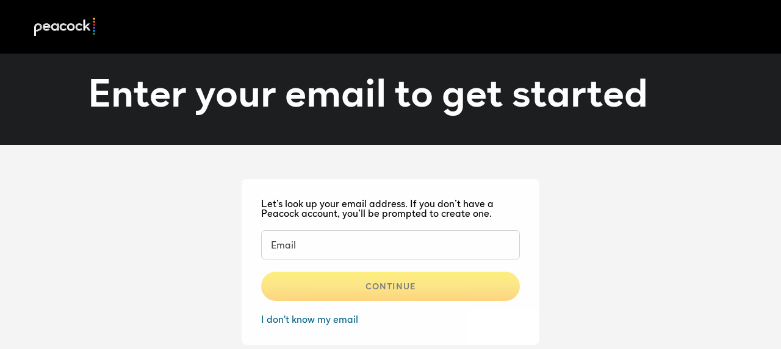

--- FILE ---
content_type: text/html; charset=utf-8
request_url: https://www.peacocktv.com/start?return=/watch/asset/movies/adventures-in-dinotopia/ca5fa3c1-ee04-3312-a3a4-3cd566e049fa
body_size: 33640
content:
<!DOCTYPE html><html lang="en"><head><meta charSet="utf-8" data-next-head=""/><meta charSet="utf-8"/><meta name="viewport" content="width=device-width, initial-scale=1" data-next-head=""/><title data-next-head="">Peacock</title><link rel="icon" type="image/x-icon" href="https://www.peacocktv.com/static/peacock-toolkit/45.16.3/peacock/favicons/favicon.ico" data-next-head=""/><link rel="icon" type="image/png" sizes="16x16" href="https://www.peacocktv.com/static/peacock-toolkit/45.16.3/peacock/favicons/favicon_16x16.png" data-next-head=""/><link rel="icon" type="image/png" sizes="32x32" href="https://www.peacocktv.com/static/peacock-toolkit/45.16.3/peacock/favicons/favicon_32x32.png" data-next-head=""/><link href="https://www.peacocktv.com/static/peacock-toolkit/45.16.3/peacock/fonts/peacocksans-bold.woff2" as="font" type="font/woff2" crossorigin="anonymous" rel="preload" data-next-head=""/><link href="https://www.peacocktv.com/static/peacock-toolkit/45.16.3/peacock/fonts/peacocksans-book.woff2" as="font" type="font/woff2" crossorigin="anonymous" rel="preload" data-next-head=""/><link href="https://www.peacocktv.com/static/peacock-toolkit/45.16.3/peacock/fonts/peacocksans-medium.woff2" as="font" type="font/woff2" crossorigin="anonymous" rel="preload" data-next-head=""/><link rel="preconnect" href="https://atom.peacocktv.com" data-next-head=""/><link rel="preconnect" href="https://sas.stable-int.peacocktv.com" data-next-head=""/><link rel="preconnect" href="https://cdn-pci.optimizely.com" data-next-head=""/><meta name="application" content="ott-sas-id-authentication" data-next-head=""/><meta name="robots" content="noindex, nofollow"/><meta name="commit:short" content="b39cbe0"/><meta name="app:env" content="production"/><meta name="theme-color" content="#ffffff"/><meta name="server-epoch" content="1768977556484"/><link href="https://www.peacocktv.com/static/peacock-toolkit/45.16.3/peacock/fonts/peacocksans-bold.woff" as="font" type="font/woff" crossorigin="anonymous" data-next-head=""/><link href="https://www.peacocktv.com/static/peacock-toolkit/45.16.3/peacock/fonts/peacocksans-book.woff" as="font" type="font/woff" crossorigin="anonymous" data-next-head=""/><link href="https://www.peacocktv.com/static/peacock-toolkit/45.16.3/peacock/fonts/peacocksans-medium.woff" as="font" type="font/woff" crossorigin="anonymous" data-next-head=""/><script data-testid="assets-common" defer="" src="/assets/peacock_common.js?single"></script><noscript data-n-css=""></noscript><script defer="" noModule="" src="/idauth/_next/static/chunks/polyfills-42372ed130431b0a.js"></script><script src="/idauth/_next/static/chunks/webpack-75872b34307bb290.js" defer=""></script><script src="/idauth/_next/static/chunks/framework-f323d51a9d8d692e.js" defer=""></script><script src="/idauth/_next/static/chunks/vendors-24bdf8d9f06a960c.js" defer=""></script><script src="/idauth/_next/static/chunks/main-2c1baae30d9a6ca6.js" defer=""></script><script src="/idauth/_next/static/chunks/toolkit-2a3fc4bedfcfd6df.js" defer=""></script><script src="/idauth/_next/static/chunks/gql-6121036823eaeeaf.js" defer=""></script><script src="/idauth/_next/static/chunks/datadog-dd59593b0b4438fd.js" defer=""></script><script src="/idauth/_next/static/chunks/pages/_app-2e71d38549d52e14.js" defer=""></script><script src="/idauth/_next/static/chunks/6583-f1cc2bd93b1d7f81.js" defer=""></script><script src="/idauth/_next/static/chunks/2042-1018afe75338280c.js" defer=""></script><script src="/idauth/_next/static/chunks/6963-6f2bbe79839ff0c7.js" defer=""></script><script src="/idauth/_next/static/chunks/pages/start-44c94cbfad2e1dcb.js" defer=""></script><script src="/idauth/_next/static/idauth-b39cbe06229a82f2eb5e617a84d6d3524080b302/_buildManifest.js" defer=""></script><script src="/idauth/_next/static/idauth-b39cbe06229a82f2eb5e617a84d6d3524080b302/_ssgManifest.js" defer=""></script><style data-styled="" data-styled-version="5.3.11">html,body{background-color:#f4f4f4;}/*!sc*/
a{color:#016089;-webkit-text-decoration:none;text-decoration:none;cursor:pointer;}/*!sc*/
data-styled.g1[id="sc-global-kYNHmP1"]{content:"sc-global-kYNHmP1,"}/*!sc*/
@font-face{font-family:peacocksans;src:url("https://www.peacocktv.com/static/peacock-toolkit/45.16.3/peacock/fonts/peacocksans-book.woff2") format("woff2"),url("https://www.peacocktv.com/static/peacock-toolkit/45.16.3/peacock/fonts/peacocksans-book.woff") format("woff");font-display:swap;font-weight:100;}/*!sc*/
@font-face{font-family:peacocksans;src:url("https://www.peacocktv.com/static/peacock-toolkit/45.16.3/peacock/fonts/peacocksans-medium.woff2") format("woff2"),url("https://www.peacocktv.com/static/peacock-toolkit/45.16.3/peacock/fonts/peacocksans-medium.woff") format("woff");font-display:swap;font-weight:normal;}/*!sc*/
@font-face{font-family:peacocksans;src:url("https://www.peacocktv.com/static/peacock-toolkit/45.16.3/peacock/fonts/peacocksans-bold.woff2") format("woff2"),url("https://www.peacocktv.com/static/peacock-toolkit/45.16.3/peacock/fonts/peacocksans-bold.woff") format("woff");font-display:swap;font-weight:bold;}/*!sc*/
html{line-height:1.15;-webkit-text-size-adjust:100%;}/*!sc*/
body{margin:0;}/*!sc*/
main{display:block;}/*!sc*/
h1{font-size:2em;margin:0.67em 0;}/*!sc*/
hr{box-sizing:content-box;height:0;overflow:visible;}/*!sc*/
pre{font-family:monospace,monospace;font-size:1em;}/*!sc*/
a{background-color:transparent;}/*!sc*/
abbr[title]{border-bottom:none;-webkit-text-decoration:underline;text-decoration:underline;-webkit-text-decoration:underline dotted;text-decoration:underline dotted;}/*!sc*/
b,strong{font-weight:bolder;}/*!sc*/
code,kbd,samp{font-family:monospace,monospace;font-size:1em;}/*!sc*/
small{font-size:80%;}/*!sc*/
sub,sup{font-size:75%;line-height:0;position:relative;vertical-align:baseline;}/*!sc*/
sub{bottom:-0.25em;}/*!sc*/
sup{top:-0.5em;}/*!sc*/
img{border-style:none;}/*!sc*/
button,input,optgroup,select,textarea{font-family:inherit;font-size:100%;line-height:1.15;margin:0;}/*!sc*/
button,input{overflow:visible;}/*!sc*/
button,select{text-transform:none;}/*!sc*/
button,[type="button"],[type="reset"],[type="submit"]{-webkit-appearance:button;}/*!sc*/
button::-moz-focus-inner,[type="button"]::-moz-focus-inner,[type="reset"]::-moz-focus-inner,[type="submit"]::-moz-focus-inner{border-style:none;padding:0;}/*!sc*/
button:-moz-focusring,[type="button"]:-moz-focusring,[type="reset"]:-moz-focusring,[type="submit"]:-moz-focusring{outline:1px dotted ButtonText;}/*!sc*/
fieldset{padding:0.35em 0.75em 0.625em;}/*!sc*/
legend{box-sizing:border-box;color:inherit;display:table;max-width:100%;padding:0;white-space:normal;}/*!sc*/
progress{vertical-align:baseline;}/*!sc*/
textarea{overflow:auto;}/*!sc*/
[type="checkbox"],[type="radio"]{box-sizing:border-box;padding:0;}/*!sc*/
[type="number"]::-webkit-inner-spin-button,[type="number"]::-webkit-outer-spin-button{height:auto;}/*!sc*/
[type="search"]{-webkit-appearance:textfield;outline-offset:-2px;}/*!sc*/
[type="search"]::-webkit-search-decoration{-webkit-appearance:none;}/*!sc*/
::-webkit-file-upload-button{-webkit-appearance:button;font:inherit;}/*!sc*/
details{display:block;}/*!sc*/
summary{display:list-item;}/*!sc*/
template{display:none;}/*!sc*/
[hidden]{display:none;}/*!sc*/
html,body{margin:0;padding:0;box-sizing:border-box;height:100%;}/*!sc*/
html *,body *{box-sizing:inherit;}/*!sc*/
html{font-size:12px;line-height:16px;font-family:peacocksans,Helvetica,Arial,sans-serif;-webkit-font-smoothing:antialiased;-moz-osx-font-smoothing:grayscale;text-rendering:optimizeLegibility;}/*!sc*/
@media (min-width:1025px){html{font-size:16px;line-height:22px;}}/*!sc*/
input[type=password]::-ms-reveal{display:none;}/*!sc*/
input[type=password]::-webkit-password-reveal,input[type=password]::-webkit-inner-spin-button,input[type=password]::-webkit-outer-spin-button{display:none;}/*!sc*/
input[type=password]::-moz-password-reveal{display:none;}/*!sc*/
data-styled.g4[id="sc-global-flMVIU1"]{content:"sc-global-flMVIU1,"}/*!sc*/
.cHBXlZ{display:-webkit-box;display:-webkit-flex;display:-ms-flexbox;display:flex;-webkit-flex-direction:column;-ms-flex-direction:column;flex-direction:column;}/*!sc*/
data-styled.g5[id="sc-381b6ea2-0"]{content:"cHBXlZ,"}/*!sc*/
.iwCyNx{position:relative;width:100%;border-radius:4px;}/*!sc*/
.iwCyNx:has([data-custom-element-focused]) label,.iwCyNx:has([data-custom-element-filled]) label,.iwCyNx:has([data-element-filled='true']) label,.iwCyNx:has(select:focus) label,.iwCyNx:has(:not(option[value='']):checked) label,.iwCyNx:has(input:focus) label,.iwCyNx:has(textarea:focus) label{font-size:12px;top:4px;}/*!sc*/
@media (prefers-reduced-motion:no-preference){.iwCyNx{-webkit-transition:outline 100ms ease-in-out,outline-offset 100ms ease-in-out;transition:outline 100ms ease-in-out,outline-offset 100ms ease-in-out;}}/*!sc*/
.iwCyNx:has([data-custom-element-focused]),.iwCyNx:focus,.iwCyNx:focus-visible{outline:3px solid #069DE0;outline-offset:2px;}/*!sc*/
data-styled.g6[id="sc-381b6ea2-1"]{content:"iwCyNx,"}/*!sc*/
.gkIdtj{box-sizing:border-box;position:absolute;overflow:hidden;white-space:nowrap;text-overflow:ellipsis;width:100%;height:20px;top:16px;left:8px;padding-right:12px;font-size:13px;font-weight:lighter;line-height:16px;color:#494B4E;-webkit-transition:font-size 100ms ease-in-out,top 100ms ease-in-out;transition:font-size 100ms ease-in-out,top 100ms ease-in-out;pointer-events:none;}/*!sc*/
@media (min-width:1025px){.gkIdtj{font-size:16px;left:16px;padding-right:16px;}}/*!sc*/
data-styled.g7[id="sc-381b6ea2-2"]{content:"gkIdtj,"}/*!sc*/
.itDBuT{position:absolute;top:12px;right:8px;display:-webkit-box;display:-webkit-flex;display:-ms-flexbox;display:flex;gap:4px;}/*!sc*/
@media (min-width:1025px){.itDBuT{top:14px;right:16px;}}/*!sc*/
data-styled.g9[id="sc-381b6ea2-4"]{content:"itDBuT,"}/*!sc*/
.kpxUzg{font-size:12px;line-height:16px;font-weight:bold;padding:12px 20px;display:-webkit-box;display:-webkit-flex;display:-ms-flexbox;display:flex;-webkit-flex:1;-ms-flex:1;flex:1;cursor:pointer;-webkit-appearance:none;-moz-appearance:none;appearance:none;-webkit-text-decoration:none;text-decoration:none;-webkit-letter-spacing:0.08em;-moz-letter-spacing:0.08em;-ms-letter-spacing:0.08em;letter-spacing:0.08em;white-space:nowrap;-webkit-align-items:center;-webkit-box-align:center;-ms-flex-align:center;align-items:center;-webkit-box-pack:center;-webkit-justify-content:center;-ms-flex-pack:center;justify-content:center;border-width:0;border-style:solid;margin:0;-webkit-transition:300ms;transition:300ms;text-transform:uppercase;border-radius:100px;position:relative;width:-webkit-fit-content;width:-moz-fit-content;width:fit-content;color:#000000;background:linear-gradient(180deg,#FFE000 0%,#FCCC12 50%,#FFA800 100%);}/*!sc*/
@media (min-width:1025px){.kpxUzg{font-size:14px;padding:16px 20px;}}/*!sc*/
@media (min-width:768px){.kpxUzg{width:-webkit-fit-content;width:-moz-fit-content;width:fit-content;}}/*!sc*/
@media (min-width:1025px){.kpxUzg{width:-webkit-fit-content;width:-moz-fit-content;width:fit-content;}}/*!sc*/
.kpxUzg:disabled{cursor:not-allowed;opacity:0.5;}/*!sc*/
.kpxUzg:focus{outline:none;}/*!sc*/
.kpxUzg:focus-visible{outline:3px solid #069DE0;}/*!sc*/
.jefydT{font-size:12px;line-height:16px;font-weight:bold;padding:12px 20px;display:-webkit-box;display:-webkit-flex;display:-ms-flexbox;display:flex;-webkit-flex:1;-ms-flex:1;flex:1;cursor:pointer;-webkit-appearance:none;-moz-appearance:none;appearance:none;-webkit-text-decoration:none;text-decoration:none;-webkit-letter-spacing:0.08em;-moz-letter-spacing:0.08em;-ms-letter-spacing:0.08em;letter-spacing:0.08em;white-space:nowrap;-webkit-align-items:center;-webkit-box-align:center;-ms-flex-align:center;align-items:center;-webkit-box-pack:center;-webkit-justify-content:center;-ms-flex-pack:center;justify-content:center;border-width:0;border-style:solid;margin:0;-webkit-transition:300ms;transition:300ms;text-transform:none;border-radius:100px;position:relative;width:-webkit-fit-content;width:-moz-fit-content;width:fit-content;font-size:14px;line-height:20px;font-weight:100;color:#000000;padding:0;text-transform:none;background-color:transparent;border-color:transparent;color:#016089;}/*!sc*/
@media (min-width:1025px){.jefydT{font-size:14px;padding:16px 20px;}}/*!sc*/
@media (min-width:768px){.jefydT{width:-webkit-fit-content;width:-moz-fit-content;width:fit-content;}}/*!sc*/
@media (min-width:1025px){.jefydT{width:-webkit-fit-content;width:-moz-fit-content;width:fit-content;}}/*!sc*/
@media (min-width:1025px){.jefydT{font-size:16px;line-height:20px;}}/*!sc*/
@media (min-width:1025px){.jefydT{padding:0;}}/*!sc*/
.jefydT:hover{color:#047CAF;-webkit-text-decoration:underline;text-decoration:underline;}/*!sc*/
.jefydT:disabled{cursor:not-allowed;opacity:0.5;}/*!sc*/
.jefydT:focus{outline:none;}/*!sc*/
.jefydT:focus-visible{outline:3px solid #069DE0;}/*!sc*/
data-styled.g40[id="sc-50a22d93-0"]{content:"kpxUzg,jefydT,"}/*!sc*/
.kyihZp{width:100%;margin:0 auto;display:-webkit-box;display:-webkit-flex;display:-ms-flexbox;display:flex;-webkit-align-items:flex-end;-webkit-box-align:flex-end;-ms-flex-align:flex-end;align-items:flex-end;background-color:#000000;min-height:263px;position:relative;}/*!sc*/
data-styled.g45[id="sc-488792c-1"]{content:"kyihZp,"}/*!sc*/
.fZWdqp{width:100%;padding:20px 0;max-width:1440px;margin-left:auto;margin-right:auto;}/*!sc*/
data-styled.g46[id="sc-488792c-2"]{content:"fZWdqp,"}/*!sc*/
.cVyFFf{width:100%;margin-left:auto;margin-right:auto;padding:0 20px;max-width:1440px;}/*!sc*/
@media (min-width:768px){.cVyFFf{padding:20px;display:-webkit-box;display:-webkit-flex;display:-ms-flexbox;display:flex;-webkit-box-pack:center;-webkit-justify-content:center;-ms-flex-pack:center;justify-content:center;-webkit-align-items:center;-webkit-box-align:center;-ms-flex-align:center;align-items:center;-webkit-flex-direction:row;-ms-flex-direction:row;flex-direction:row;}}/*!sc*/
@media (min-width:1025px){.cVyFFf{padding:20px 56px;}}/*!sc*/
data-styled.g47[id="sc-488792c-3"]{content:"cVyFFf,"}/*!sc*/
.gSxjxM{margin:auto;padding:0 20px;color:#A4A5A7;font-size:12px;line-height:18px;max-width:1440px;}/*!sc*/
@media (min-width:768px){.gSxjxM{line-height:12px;}}/*!sc*/
@media (min-width:1025px){.gSxjxM{padding:0 56px 56px;}}/*!sc*/
data-styled.g49[id="sc-488792c-5"]{content:"gSxjxM,"}/*!sc*/
.jZLqcT{padding:0 10px;line-height:16px;}/*!sc*/
data-styled.g50[id="sc-488792c-6"]{content:"jZLqcT,"}/*!sc*/
.goxvNO{display:-webkit-box;display:-webkit-flex;display:-ms-flexbox;display:flex;-webkit-box-pack:justify;-webkit-justify-content:space-between;-ms-flex-pack:justify;justify-content:space-between;width:100%;-webkit-align-items:center;-webkit-box-align:center;-ms-flex-align:center;align-items:center;background-color:#000000;height:72px;padding:0 16px;}/*!sc*/
@media (min-width:768px){.goxvNO{padding:0 32px;}}/*!sc*/
@media (min-width:1025px){.goxvNO{height:88px;padding:0 56px;}}/*!sc*/
data-styled.g61[id="sc-1437cd7d-0"]{content:"goxvNO,"}/*!sc*/
.eZszAm{display:-webkit-box;display:-webkit-flex;display:-ms-flexbox;display:flex;-webkit-flex-direction:row;-ms-flex-direction:row;flex-direction:row;-webkit-flex:1;-ms-flex:1;flex:1;-webkit-align-items:center;-webkit-box-align:center;-ms-flex-align:center;align-items:center;}/*!sc*/
data-styled.g62[id="sc-1437cd7d-1"]{content:"eZszAm,"}/*!sc*/
.ilFkcm{line-height:12px;max-width:100px;width:100%;}/*!sc*/
.ilFkcm:focus{outline:#ffffff solid 2px;}/*!sc*/
@media (min-width:1025px){.ilFkcm{width:120px;}}/*!sc*/
data-styled.g63[id="sc-1437cd7d-2"]{content:"ilFkcm,"}/*!sc*/
.Qmppn{position:absolute;top:-1000px;left:-1000px;height:1px;width:1px;text-align:left;overflow:hidden;}/*!sc*/
.Qmppn:focus{left:0;top:0;width:auto;height:auto;overflow:visible;background-color:white;-webkit-text-decoration:none;text-decoration:none;}/*!sc*/
data-styled.g80[id="sc-865069a4-0"]{content:"Qmppn,"}/*!sc*/
.cIkgtX{display:-webkit-box;display:-webkit-flex;display:-ms-flexbox;display:flex;-webkit-flex-direction:column;-ms-flex-direction:column;flex-direction:column;min-height:100vh;position:relative;}/*!sc*/
data-styled.g81[id="sc-1d150144-0"]{content:"cIkgtX,"}/*!sc*/
.cGDuYP{-webkit-box-flex:1;-webkit-flex-grow:1;-ms-flex-positive:1;flex-grow:1;display:-webkit-box;display:-webkit-flex;display:-ms-flexbox;display:flex;-webkit-flex-direction:column;-ms-flex-direction:column;flex-direction:column;}/*!sc*/
data-styled.g82[id="sc-1d150144-1"]{content:"cGDuYP,"}/*!sc*/
.dXvwLI{grid-column-end:span 4;}/*!sc*/
@media (min-width:768px){.dXvwLI{grid-column-end:span 12;}}/*!sc*/
data-styled.g83[id="sc-39159bf8-0"]{content:"dXvwLI,"}/*!sc*/
.dEupNy{-webkit-animation:fwqqxN 250ms ease-out forwards;animation:fwqqxN 250ms ease-out forwards;}/*!sc*/
data-styled.g85[id="sc-64c55c6a-0"]{content:"dEupNy,"}/*!sc*/
.kkBHSs{font-size:14px;line-height:20px;font-weight:100;color:#000000;text-align:left;margin:0;color:#000000;}/*!sc*/
@media (min-width:1025px){.kkBHSs{font-size:16px;line-height:20px;}}/*!sc*/
.kkBHSs a{color:#016089;-webkit-text-decoration:none;text-decoration:none;cursor:pointer;}/*!sc*/
.kkBHSs small{font-size:12px;line-height:16px;font-weight:100;}/*!sc*/
@media (min-width:1025px){.kkBHSs small{font-size:14px;line-height:16px;}}/*!sc*/
data-styled.g86[id="sc-988d8344-0"]{content:"kkBHSs,"}/*!sc*/
.dIIQx{margin:1rem 0;font-size:32px;line-height:40px;font-weight:bold;color:#ffffff;text-align:left;color:#ffffff;}/*!sc*/
@media (min-width:768px){.dIIQx{font-size:40px;line-height:48px;}}/*!sc*/
@media (min-width:1025px){.dIIQx{font-size:64px;line-height:68px;}}/*!sc*/
data-styled.g87[id="sc-9c0cdedd-0"]{content:"dIIQx,"}/*!sc*/
.RRMIS{display:grid;grid-template-columns:repeat(4,1fr);-webkit-column-gap:16px;column-gap:16px;row-gap:24px;-webkit-align-items:start;-webkit-box-align:start;-ms-flex-align:start;align-items:start;}/*!sc*/
@media (min-width:768px){.RRMIS{grid-template-columns:repeat(12,1fr);}}/*!sc*/
data-styled.g88[id="sc-ff2097a1-0"]{content:"RRMIS,"}/*!sc*/
.hSDHqV{background-color:#000000;color:#ffffff;}/*!sc*/
.fZIXlH{padding:32px 0;}/*!sc*/
@media (min-width:768px){.fZIXlH{padding:40px 0;}}/*!sc*/
@media (min-width:1025px){.fZIXlH{padding:56px 0;}}/*!sc*/
data-styled.g89[id="sc-ff2097a1-1"]{content:"hSDHqV,fZIXlH,"}/*!sc*/
.cGkcTA{max-width:1104px;margin:0 auto;padding:0 16px;}/*!sc*/
@media (min-width:768px){.cGkcTA{padding:0 32px;}}/*!sc*/
@media (min-width:1025px){.cGkcTA{padding:0 56px;}}/*!sc*/
data-styled.g90[id="sc-ff2097a1-2"]{content:"cGkcTA,"}/*!sc*/
.fUwRqw{padding-top:16px;padding-bottom:16px;min-height:63px;background-color:#1D1E20;}/*!sc*/
@media (min-width:768px){.fUwRqw{padding-top:30px;padding-bottom:30px;min-height:108px;}}/*!sc*/
@media (min-width:1025px){.fUwRqw{min-height:150px;}}/*!sc*/
data-styled.g91[id="sc-d1ac5378-0"]{content:"fUwRqw,"}/*!sc*/
.YccOl{margin:0;text-align:left;}/*!sc*/
@media (min-width:768px){.YccOl{text-align:left;}}/*!sc*/
data-styled.g92[id="sc-d1ac5378-1"]{content:"YccOl,"}/*!sc*/
.jcYGxa{grid-column-end:span 4;}/*!sc*/
@media (min-width:768px){.jcYGxa{grid-column-start:4;grid-column-end:span 6;}}/*!sc*/
data-styled.g102[id="sc-9cdcccd6-0"]{content:"jcYGxa,"}/*!sc*/
.iogbvm{color:#000000;background:#ffffff;margin:0;max-width:none;border-radius:8px;padding:16px;}/*!sc*/
@media (min-width:768px){.iogbvm{padding:24px;}}/*!sc*/
@media (min-width:1025px){.iogbvm{padding:32px;}}/*!sc*/
data-styled.g104[id="sc-575fffe7-0"]{content:"iogbvm,"}/*!sc*/
.llNtCr{-webkit-appearance:none;-moz-appearance:none;appearance:none;box-sizing:border-box;width:100%;height:44px;padding:20px 8px 2px;padding-right:8px;border:1px solid #D1D2D3;border-radius:4px;font-size:16px;font-weight:normal;line-height:20px;color:#000000;background-color:#ffffff;}/*!sc*/
@media (prefers-reduced-motion:no-preference){.llNtCr{-webkit-transition:outline 100ms ease-in-out,outline-offset 100ms ease-in-out;transition:outline 100ms ease-in-out,outline-offset 100ms ease-in-out;}}/*!sc*/
.llNtCr:has([data-custom-element-focused]),.llNtCr:focus,.llNtCr:focus-visible{outline:3px solid #069DE0;outline-offset:2px;}/*!sc*/
.llNtCr:-webkit-autofill,.llNtCr:-webkit-autofill:hover,.llNtCr:-webkit-autofill:focus{-webkit-text-fill-color:#000000;-webkit-transition:background-color 9999s ease-in-out 9999s;transition:background-color 9999s ease-in-out 9999s;}/*!sc*/
@media (min-width:1025px){.llNtCr{height:48px;padding:22px 16px 6px;padding-right:16px;border-radius:6px;}}/*!sc*/
data-styled.g122[id="sc-90102012-0"]{content:"llNtCr,"}/*!sc*/
.hRErzL{display:grid;grid-template-columns:1fr;row-gap:20px;}/*!sc*/
data-styled.g166[id="sc-ab287ddd-0"]{content:"hRErzL,"}/*!sc*/
.ffZPRa{row-gap:1rem;padding:1.25rem 0 0;}/*!sc*/
data-styled.g167[id="sc-6e1da43f-0"]{content:"ffZPRa,"}/*!sc*/
.kjNExA{display:inline;font-size:inherit;-webkit-text-decoration:none;text-decoration:none;-webkit-letter-spacing:inherit;-moz-letter-spacing:inherit;-ms-letter-spacing:inherit;letter-spacing:inherit;padding:0;}/*!sc*/
data-styled.g168[id="sc-6e1da43f-1"]{content:"kjNExA,"}/*!sc*/
.hxqfON{width:100%;}/*!sc*/
data-styled.g177[id="sc-8f2a0028-0"]{content:"hxqfON,"}/*!sc*/
.eoCQMn{font-size:16px;line-height:16px;padding-bottom:1.25rem;}/*!sc*/
data-styled.g178[id="sc-8f2a0028-1"]{content:"eoCQMn,"}/*!sc*/
.hgoffd{padding-bottom:0;}/*!sc*/
.cNYFzp{padding-top:0;}/*!sc*/
data-styled.g211[id="sc-21a06440-0"]{content:"hgoffd,cNYFzp,"}/*!sc*/
@-webkit-keyframes fwqqxN{from{opacity:0;-webkit-transform:translateX(20px);-ms-transform:translateX(20px);transform:translateX(20px);}to{opacity:1;-webkit-transform:translateX(0);-ms-transform:translateX(0);transform:translateX(0);}}/*!sc*/
@keyframes fwqqxN{from{opacity:0;-webkit-transform:translateX(20px);-ms-transform:translateX(20px);transform:translateX(20px);}to{opacity:1;-webkit-transform:translateX(0);-ms-transform:translateX(0);transform:translateX(0);}}/*!sc*/
data-styled.g253[id="sc-keyframes-fwqqxN"]{content:"fwqqxN,"}/*!sc*/
</style></head><body><div id="__next"><div id="modal-root" data-testid="modal-root"></div><div id="survey" data-testid="survey"></div><div></div><div class="sc-1d150144-0 cIkgtX"><div><header role="banner" class="sc-1437cd7d-0 goxvNO"><a data-testid="skip-navigation-link" href="#main-content-anchor" class="sc-865069a4-0 Qmppn">Skip to main content</a><div class="sc-1437cd7d-1 eZszAm"><a data-testid="logo-link" href="/" aria-label="Peacock" data-tracking-label="Peacock" class="sc-1437cd7d-2 ilFkcm"><svg xmlns="http://www.w3.org/2000/svg" xmlns:xlink="http://www.w3.org/1999/xlink" fill="none" viewBox="0 0 114 35" data-testid="peacock-wob-logo" aria-hidden="true"><use xlink:href="#pwob_a" fill="#069de0"></use><use xlink:href="#pwob_a" y="-5.747" fill="#6e55dc"></use><use xlink:href="#pwob_a" y="5.745" fill="#05ac3f"></use><use xlink:href="#pwob_a" y="-11.492" fill="#ef1541"></use><use xlink:href="#pwob_a" y="-17.239" fill="#ff7112"></use><path d="M111.832 0a2.1 2.1 0 0 0-2.099 2.098 2.1 2.1 0 0 0 2.099 2.098 2.1 2.1 0 0 0 2.098-2.098A2.1 2.1 0 0 0 111.832 0z" fill="#fccc12"></path><path d="M7.292 12.353c-3.194 0-5.658 2.505-5.658 5.679L1.641 35h1.828V18.074c0-2.327 1.748-4.018 3.848-4.018s3.848 1.691 3.848 4.018c0 1.471-.718 3.079-2.545 3.795l-5.151 2.019-.001 1.707.09.096 5.471-2.274c1.644-.717 2.196-1.255 2.201-1.261a5.687 5.687 0 0 0 1.769-4.124 5.678 5.678 0 0 0-5.707-5.679z" fill="url(#pwob_b)"></path><use xlink:href="#pwob_c" fill="url(#pwob_d)"></use><use xlink:href="#pwob_c" fill="url(#pwob_e)"></use><path d="M19.377 19.612h10.669l-.016-.033-1.683-1.631-9.296.015a4.4 4.4 0 0 0 .326 1.649z" fill="url(#pwob_f)"></path><path d="m19.094 18.023 9.218.005-1.76-1.584h-7.147a4.2 4.2 0 0 0-.311 1.58z" fill="#fff"></path><path d="M23.045 22.046a3.75 3.75 0 0 1-2.46-.889v.001l-.021-.019a3.87 3.87 0 0 1-1.073-1.526 4.248 4.248 0 0 1-.3-1.583 4.21 4.21 0 0 1 .305-1.586l.056-.126.024-.055a3.92 3.92 0 0 1 .934-1.284l.076-.069v.003a3.746 3.746 0 0 1 2.46-.903c1.658 0 2.903.997 3.426 2.433l1.866 1.609c.047-1.584-.525-3.067-1.552-4.12-.986-1.011-2.356-1.567-3.814-1.567-3.11 0-5.675 2.552-5.675 5.663s2.554 5.667 5.665 5.667c1.82 0 3.517-.885 4.57-2.326l-1.302-.903c-.334.552-1.4 1.582-3.183 1.582z" fill="url(#pwob_g)"></path><path d="M22.97 23.685c-3.042 0-5.655-2.532-5.655-5.658s2.626-5.664 5.655-5.658c1.413.002 2.814.554 3.806 1.571 1.037 1.063 1.572 2.515 1.534 4.088l1.735 1.585a7.83 7.83 0 0 0 .167-1.585c0-4.035-3.133-7.317-7.167-7.317a7.33 7.33 0 0 0-7.317 7.317 7.33 7.33 0 0 0 7.317 7.317c2.4 0 4.673-1.162 5.968-2.953l-1.483-1.025c-1.079 1.443-2.752 2.318-4.559 2.318z" fill="url(#pwob_h)"></path><path d="M42.621 12.458v-1.321h1.692v6.077l-.014-.127c-.169-1.526-.892-3.429-1.678-4.629zm.705 9.918c-.22.465-.461.849-.705 1.221v1.321h1.692V18.76l-.028.393c-.109.982-.441 2.133-.959 3.224z" fill="#eeefef"></path><use xlink:href="#pwob_i" fill="url(#pwob_j)"></use><use xlink:href="#pwob_i" fill="url(#pwob_k)" fill-opacity=".2"></use><path d="M38.791 12.32c-3.076 0-5.639 2.569-5.639 5.72s2.393 5.74 5.639 5.74c3.076 0 5.58-2.578 5.58-5.73s-2.502-5.731-5.58-5.731zm.029 9.625c-2.196 0-3.865-1.746-3.865-3.963s1.709-3.966 3.865-3.963c2.177.002 3.787 1.81 3.8 3.993.001 2.215-1.605 3.932-3.8 3.932z" fill="url(#pwob_l)"></path><path d="M46.091 11.137h-1.779v13.781h1.779V11.137z" fill="url(#pwob_m)"></path><use xlink:href="#pwob_n" fill="url(#pwob_o)"></use><use xlink:href="#pwob_n" fill="url(#pwob_p)"></use><use xlink:href="#pwob_q" fill="url(#pwob_r)"></use><path d="M68.524 10.704a7.33 7.33 0 0 0-7.317 7.317 7.33 7.33 0 0 0 7.317 7.317 7.33 7.33 0 0 0 7.317-7.317 7.33 7.33 0 0 0-7.317-7.317zm0 12.861c-3.005 0-5.436-2.468-5.436-5.518s2.43-5.517 5.436-5.517 5.437 2.467 5.437 5.517-2.432 5.518-5.437 5.518z" fill="url(#pwob_s)"></path><path d="M68.524 12.24c-3.147 0-5.72 2.539-5.72 5.808 0 3.31 2.574 5.809 5.72 5.809 3.284 0 5.723-2.613 5.723-5.809 0-3.256-2.576-5.808-5.723-5.808zm0 9.801c-2.22 0-3.848-1.771-3.848-4.018s1.667-4.018 3.848-4.018c2.22 0 3.848 1.771 3.848 4.018s-1.628 4.018-3.848 4.018z" fill="url(#pwob_t)"></path><use xlink:href="#pwob_n" x="29.626" fill="url(#pwob_u)"></use><use xlink:href="#pwob_q" x="29.626" fill="url(#pwob_r)"></use><path d="M95.251 3.631h-1.802v21.286h1.802V3.631z" fill="#fff"></path><path d="m98.367 17.731-.031-.039-1.187 1.248.027.039-.003.003 4.095 5.935h2.031l-4.932-7.186z" fill="url(#pwob_v)"></path><path d="M103.248 24.918h2.221l-5.339-7.387-1.572-.009h-.025l-.203.218.009.015 4.909 7.164zm-9.738-4.39.014.005 8.802-9.396h-2.209l-4.864 5.253-1.742 4.106v.033z" fill="#fff"></path><path d="M104.601 11.137h-2.339l-8.752 9.377v.017l1.742.472 1.859-1.95 1.458-1.532 6.032-6.384z" fill="url(#pwob_w)"></path><path d="M93.51 3.631h-1.728v21.286h1.728V3.631z" fill="url(#pwob_x)"></path><defs><linearGradient id="pwob_b" x1=".273" y1="23.002" x2="9.021" y2="15.036" xlink:href="#pwob_y"><stop stop-color="#fff"></stop><stop offset=".498" stop-color="#fff"></stop><stop offset="1" stop-color="#d7d9d9"></stop></linearGradient><linearGradient id="pwob_d" x1="0" y1="19.575" x2="3.858" y2="27.689" xlink:href="#pwob_y"><stop stop-color="#fff"></stop><stop offset="1" stop-color="#c7c7c7"></stop></linearGradient><linearGradient id="pwob_e" x1="1.192" y1="24.398" x2="3.631" y2="23.377" xlink:href="#pwob_y"><stop stop-color="#f3f4f4"></stop><stop offset=".966" stop-color="#f1f2f2" stop-opacity="0"></stop></linearGradient><linearGradient id="pwob_f" x1="29.401" y1="19.108" x2="19.926" y2="18.767" xlink:href="#pwob_y"><stop stop-color="#d1d3d4"></stop><stop offset="1" stop-color="#fff"></stop></linearGradient><linearGradient id="pwob_g" x1="22.809" y1="24.228" x2="23.66" y2="12.369" xlink:href="#pwob_y"><stop offset=".078" stop-color="#fff"></stop><stop offset=".495" stop-color="#fff"></stop><stop offset="1" stop-color="#d1d3d4"></stop></linearGradient><linearGradient id="pwob_h" x1="17.872" y1="25.306" x2="26.837" y2="8.681" xlink:href="#pwob_y"><stop stop-color="#d1d3d4"></stop><stop offset=".181" stop-color="#d1d3d4"></stop><stop offset=".587" stop-color="#fff"></stop></linearGradient><linearGradient id="pwob_j" x1="35.859" y1="25.93" x2="41.581" y2="10.787" xlink:href="#pwob_y"><stop offset=".103" stop-color="#d1d3d4"></stop><stop offset=".714" stop-color="#fff"></stop></linearGradient><linearGradient id="pwob_k" x1="45.221" y1="15.887" x2="40.171" y2="18.497" xlink:href="#pwob_y"><stop stop-opacity=".81"></stop><stop offset="1" stop-opacity="0"></stop></linearGradient><linearGradient id="pwob_l" x1="36.994" y1="24.568" x2="39.679" y2="9.592" xlink:href="#pwob_y"><stop offset=".058" stop-color="#fff"></stop><stop offset=".54" stop-color="#f5f6f6"></stop><stop offset=".759" stop-color="#d1d3d4"></stop><stop offset=".894" stop-color="#eaeaea"></stop></linearGradient><linearGradient id="pwob_m" x1="46.091" y1="17.122" x2="44.275" y2="17.122" xlink:href="#pwob_y"><stop stop-color="#f6f7f7"></stop><stop offset="1" stop-color="#fff"></stop></linearGradient><linearGradient id="pwob_o" x1="62.072" y1="22.298" x2="59.008" y2="14.298" xlink:href="#pwob_y"><stop stop-color="#fff"></stop><stop offset=".294" stop-color="#fff"></stop><stop offset=".659" stop-color="#eee"></stop><stop offset=".907" stop-color="#d1d3d4"></stop></linearGradient><linearGradient id="pwob_p" x1="49.873" y1="18.043" x2="56.455" y2="19.632" xlink:href="#pwob_y"><stop stop-color="#fff" stop-opacity=".59"></stop><stop offset="1" stop-color="#fff" stop-opacity="0"></stop></linearGradient><linearGradient id="pwob_r" x1="54.639" y1="26.213" x2="53.593" y2="8.694" xlink:href="#pwob_y"><stop stop-color="#d1d3d4"></stop><stop offset=".181" stop-color="#d1d3d4"></stop><stop offset=".329" stop-color="#e9eaea"></stop><stop offset=".642" stop-color="#fff"></stop></linearGradient><linearGradient id="pwob_s" x1="66.101" y1="27.121" x2="73.626" y2="11.453" xlink:href="#pwob_y"><stop offset=".054" stop-color="#d1d3d4"></stop><stop offset=".662" stop-color="#fcfcfc"></stop><stop offset=".936" stop-color="#fff"></stop></linearGradient><linearGradient id="pwob_t" x1="66.499" y1="24.941" x2="70.281" y2="12.697" xlink:href="#pwob_y"><stop offset=".054" stop-color="#fff"></stop><stop offset=".206" stop-color="#fff"></stop><stop offset=".907" stop-color="#d3d5d6"></stop></linearGradient><linearGradient id="pwob_u" x1="56.852" y1="26.043" x2="61.051" y2="12.256" xlink:href="#pwob_y"><stop stop-color="#fff"></stop><stop offset=".294" stop-color="#fff"></stop><stop offset=".659" stop-color="#eee"></stop><stop offset=".907" stop-color="#d1d3d4"></stop></linearGradient><linearGradient id="pwob_v" x1="98.272" y1="18.303" x2="100.057" y2="24.81" xlink:href="#pwob_y"><stop stop-color="#fff"></stop><stop offset=".392" stop-color="#f1f2f2"></stop><stop offset=".73" stop-color="#e6e7e7"></stop><stop offset="1" stop-color="#d3d5d6"></stop></linearGradient><linearGradient id="pwob_w" x1="103.039" y1="11.097" x2="93.96" y2="20.629" xlink:href="#pwob_y"><stop stop-color="#eeefef"></stop><stop offset=".392" stop-color="#f1f2f2"></stop><stop offset=".73" stop-color="#e8e9ea"></stop><stop offset="1" stop-color="#e6e7e8"></stop></linearGradient><linearGradient id="pwob_x" x1="92.598" y1="4.061" x2="92.598" y2="24.601" xlink:href="#pwob_y"><stop stop-color="#f1f2f2"></stop><stop offset=".392" stop-color="#f1f2f2"></stop><stop offset=".73" stop-color="#e6e7e7"></stop><stop offset="1" stop-color="#d3d5d6"></stop></linearGradient><linearGradient id="pwob_y" gradientUnits="userSpaceOnUse"></linearGradient><path id="pwob_a" d="M111.832 22.984a2.1 2.1 0 0 0-2.099 2.098 2.1 2.1 0 0 0 2.099 2.098 2.1 2.1 0 0 0 2.098-2.098 2.1 2.1 0 0 0-2.098-2.098z"></path><path id="pwob_c" d="M7.317 10.757A7.33 7.33 0 0 0 0 18.074V35h1.659V18.034c0-3.126 2.532-5.655 5.658-5.655s5.659 2.527 5.659 5.655a5.6 5.6 0 0 1-1.766 4.1c-.005.005-.544.538-2.194 1.258l-5.464 2.292 1.184 1.259 5.096-1.996c2.914-1.136 4.802-3.744 4.802-6.873a7.33 7.33 0 0 0-7.318-7.317z"></path><path id="pwob_i" d="M44.313 18.48v-.429l-.014-.499-.049.287.02.784c-.284 2.858-2.747 5.085-5.527 5.085-3.08 0-5.571-2.531-5.571-5.657 0-3.056 2.491-5.657 5.571-5.657 2.836 0 5.244 2.226 5.527 5.085l.042.572v-.808c-.014-1.336-.698-3.317-1.654-4.727l-.038-.058c-1.177-1.223-2.733-1.748-4.373-1.748-3.395 0-6.852 3.082-6.852 7.317s3.456 7.317 6.852 7.317c1.632 0 3.178-.52 4.353-1.727.835-1.14 1.76-3.426 1.712-5.137z"></path><path id="pwob_n" d="M54.746 14.004a3.74 3.74 0 0 1 3.378 2.044l1.384-1.062c-1.02-1.677-2.805-2.718-4.75-2.718-3.085 0-5.636 2.611-5.636 5.791s2.551 5.815 5.636 5.815c1.96 0 3.771-1.08 4.787-2.786l-1.42-1.089a3.745 3.745 0 0 1-3.378 2.044c-2.22 0-3.848-1.771-3.848-4.018s1.667-4.019 3.847-4.019z"></path><path id="pwob_q" d="M54.757 23.839c-3.03 0-5.611-2.586-5.611-5.782s2.59-5.778 5.611-5.778c1.93 0 3.724 1.021 4.75 2.705l1.327-1.017a7.316 7.316 0 0 0-6.089-3.264 7.33 7.33 0 0 0-7.317 7.317 7.33 7.33 0 0 0 7.317 7.317 7.316 7.316 0 0 0 6.089-3.264l-1.291-.989c-1.02 1.713-2.887 2.754-4.785 2.754z"></path></defs></svg></a></div></header></div><main data-testid="layout-content-ssr" id="main-content-anchor" class="sc-1d150144-1 cGDuYP"><div></div><div class="sc-ff2097a1-1 hSDHqV sc-d1ac5378-0 fUwRqw" data-testid="layout-heading"><div class="sc-ff2097a1-0 sc-ff2097a1-2 RRMIS cGkcTA"><div class="sc-39159bf8-0 dXvwLI"><h1 class="sc-9c0cdedd-0 sc-d1ac5378-1 dIIQx YccOl"><div class="sc-64c55c6a-0 dEupNy"><span>Enter your email to get started</span></div></h1></div></div></div><div class="sc-64c55c6a-0 dEupNy"><div class="sc-ff2097a1-1 fZIXlH sc-21a06440-0 hgoffd"><div class="sc-ff2097a1-0 sc-ff2097a1-2 RRMIS cGkcTA"></div></div><div class="sc-ff2097a1-1 fZIXlH sc-21a06440-0 cNYFzp"><div class="sc-ff2097a1-0 sc-ff2097a1-2 RRMIS cGkcTA"><div class="sc-9cdcccd6-0 sc-575fffe7-0 jcYGxa iogbvm" data-testid="flex-form"><p data-testid="flex-form-description" class="sc-988d8344-0 sc-8f2a0028-1 kkBHSs eoCQMn">Let’s look up your email address. If you don’t have a Peacock account, you’ll be prompted to create one.</p><form class="sc-ab287ddd-0 hRErzL"><div class="sc-381b6ea2-0 cHBXlZ sc-fa82a8f3-0 eMlVxM"><div class="sc-381b6ea2-1 iwCyNx"><label for="email" class="sc-381b6ea2-2 gkIdtj">Email</label><input data-field-valid="false" data-field-error="false" type="text" id="email" required="" aria-invalid="false" aria-describedby="email-error" data-element-filled="false" class="sc-90102012-0 llNtCr" name="email" value=""/><div data-testid="email-badge-container" class="sc-381b6ea2-4 itDBuT"></div></div></div><button data-tracking="true" disabled="" data-tracking-action="click" data-testid="flex-form-submit-button" type="submit" class="sc-50a22d93-0 kpxUzg sc-8f2a0028-0 hxqfON">Continue</button></form><div class="sc-ab287ddd-0 sc-6e1da43f-0 hRErzL ffZPRa"><a data-tracking="true" href="/help/account-finder" data-tracking-action="click" data-testid="forgotten-email-link" class="sc-50a22d93-0 jefydT sc-6e1da43f-1 kjNExA">I don&#x27;t know my email</a></div></div></div></div></div></main><footer role="contentinfo" class="sc-488792c-1 kyihZp"><div class="sc-488792c-2 fZWdqp"><div class="sc-488792c-3 cVyFFf"></div><div data-testid="footer-legal-text" class="sc-488792c-5 gSxjxM"><p class="sc-488792c-6 jZLqcT">Peacock © Peacock TV LLC. A Division of NBCUniversal. All other programs and/or marks are the property of their respective owners. All rights reserved.</p></div></div></footer></div></div><script id="__NEXT_DATA__" type="application/json">{"props":{"pageProps":{"__APOLLO_STATE__":{"ROOT_QUERY":{"__typename":"Query","labels({\"sections\":[\"sas-nbcu\"]})":{"__typename":"LabelsResult","dictionary":{"sas-nbcu.updateEmail.id.modifyprofile.email.invalid":"Sorry, we do not recognize that email address, please check and try again","sas-nbcu.basket.prorata.deferred.upgrade.message":"You've still got time left on %{previousProductName}. You’ll switch to %{newProductName} on your next payment date: %{newStartDate}. ","sas-nbcu.basket.upsell.variant3.SHOWTIME_PREMIUM_MONTH_SUBS.description":"","sas-nbcu.paymentMethods.dcb.oneTimePin.title":"","sas-nbcu.d2cConfirmOrder.pageTitle":"","sas-nbcu.sales.genericError.title":"Peacock Error","sas-nbcu.verifyEmail.pod.triggerText":"Resend Verification Email","sas-nbcu.payment-account.dcb.title":"","sas-nbcu.paymentMethods.submitError.PAS_41008.title":"We’re unable to complete your transaction right now. Please contact your card issuer for resolution.  (PAS_41008)","sas-nbcu.paymentMethods.card.button":"Credit Card","sas-nbcu.signUp.confirmPassword.show":"Show password","sas-nbcu.payment-account.paypal_direct.title":"PayPal","sas-nbcu.addressForm.postcode.maxlength":"Zip Code is too long","sas-nbcu.signUp.justification":"","sas-nbcu.updatePayment.submitButton":"Update Payment","sas-nbcu.signUp.profiling.label":"","sas-nbcu.addressForm.addressLookup.container.aria":"","sas-nbcu.resetPassword.password.show":"","sas-nbcu.signUp.firstName.label":"First Name","sas-nbcu.basket.prorata.downgrade.title":"You've still got some time left to enjoy %{previousProductName}.","sas-nbcu.signUp.email.help":"Tell us your email address","sas-nbcu.resetPassword.confirmPassword.blank":"Please type your password again","sas-nbcu.viewingControls.pin.accountButton.description":"","sas-nbcu.signIn.verifyOtp.resendOTPCode.button.label":" Resend Code","sas-nbcu.signUp.omitTerms.lineOne":"","sas-nbcu.signUp.doubleOptInTrigger.label":"","sas-nbcu.resetPassword.password.must.contain.number":"Your password must contain both letters and numbers","sas-nbcu.d2cSignUp.header":"Create an account","sas-nbcu.signUp.password.blacklisted":"This password is known to be compromised and cannot be used, please enter another password","sas-nbcu.paymentMethods.emailUnverifiedError.retry.prefix":"We were unable to send you a verification email, Please try again. ","sas-nbcu.signUpFree.success.header":"Welcome to Peacock!","sas-nbcu.addressForm.addressLine3.required":"Address is required","sas-nbcu.paymentMethods.applepay.recurringPayment.description":"Your plan","sas-nbcu.addressForm.county.maxlength":"State is too long","sas-nbcu.signUp.title.label":"","sas-nbcu.d2cPaymentMethods.emailUnverifiedError.retry.buttonText":"Verify Email","sas-nbcu.signUp.gender.option.man":"Man","sas-nbcu.paymentMethods.submitError_CATS_ERR_209.title":"The selected address was invalid","sas-nbcu.basket.loading.title":"","sas-nbcu.forgottenPassword.resetpassword.title":"Set or reset a password","sas-nbcu.resetPassword.confirmation.account.recovery.description":"","sas-nbcu.signUp.dateOfBirth.error.required":"","sas-nbcu.addressForm.postcode":"Zip Code","sas-nbcu.verifyEmail.confirmation.heading":"Email Verified Successfully","sas-nbcu.paymentMethods.submitError.PAS_41003.title":"It looks like you've entered your payment details incorrectly. Please check your details and try again.","sas-nbcu.resetPassword.pageTitle":"","sas-nbcu.spreedlyForm.first_name.errors.blank":"Invalid First Name","sas-nbcu.basket.giftcard.error.default":"Duplicate giftcode applied","sas-nbcu.basket.offer.minimumTerm":"","sas-nbcu.basket.prorata.immediate.applicable.discount.message":"","sas-nbcu.addressForm.postcode.required":"Zip Code is required","sas-nbcu.d2cBasket.paymentAmount.toPayToday":"Today's Total","sas-nbcu.forgottenPassword.defaultError":"Unable to reset password, please try again later","sas-nbcu.basket.warning.autoCancellationRisk":"Add-ons require an active Peacock plan. If your plan ends, your add-on will auto-cancel with your Peacock plan.","sas-nbcu.d2cSuccess.provisioned.notRequired.apple.title":"Your Apple TV Account Is All Set","sas-nbcu.basket.prorata.deferred.crossgrade.message":"You’ll switch to %{newProductName} on your next payment date: %{newStartDate}.","sas-nbcu.verifyMobile.pageTitle":"","sas-nbcu.d2cPaymentMethods.existingUser.paymentPin.reset":"","sas-nbcu.d2cSignUp.success.cta":"Start Watching","sas-nbcu.viewingControls.rating.description":"","sas-nbcu.flexForm.forgottenMobile.link":"","sas-nbcu.paymentMethods.ideal.retryButton":"","sas-nbcu.ineligibleFreeTrial.heading":"Almost there!","sas-nbcu.deviceActivation.start.title":"Enter your email to get started","sas-nbcu.flexForm.userIdentifier.email.invalid":"","sas-nbcu.signIn.securitycheck.preamble":"Sorry, we need to check you're a genuine user","sas-nbcu.signIn.verifyOtp.otp.resend.success.notification":"We've resent your code.","sas-nbcu.basket.warning.CATS_WARN_802":"","sas-nbcu.basket.warning.CATS_WARN_803":"","sas-nbcu.ineligibleFreeTrial.submit":"Pay Now","sas-nbcu.signUp.password.must.contain.number":"Your password must contain letters and numbers","sas-nbcu.basket.warning.CATS_WARN_805":"","sas-nbcu.paymentMethods.submitError.PAS_40005.title":"Your payment details could not be authorized. Please check your details or try a different payment method. (PAS_40005)","sas-nbcu.signIn.captcha.label.image":"","sas-nbcu.resetPassword.password.size.toosmall":"Your password must be at least 10 characters","sas-nbcu.basket.summary.taxBreakdown.STATE_LOCAL_GROSS_RECEIPTS_TAX.NM":"Gross Receipts and Compensating Tax","sas-nbcu.deviceActivation.connect.title":"Activate Your Device","sas-nbcu.resetPassword.button.goBack":"Go back","sas-nbcu.loadSignIn.defaultError":"Unable to load sign in, please try again later.","sas-nbcu.flexForm.description.label":"Let’s look up your email address. If you don’t have a Peacock account, you’ll be prompted to create one.","sas-nbcu.resetPassword.password.label.active":"Password (Min 10 chars, a letter and a number)","sas-nbcu.forgottenPassword.errorNotification.retry":"Retry","sas-nbcu.basket.upsell.variant3.SHOWTIME_STANDARD_PLUS_MONTH_SUBS.description":"","sas-nbcu.doubleOptIn.success.startStreamingButton":"","sas-nbcu.d2cPaymentMethods.giftcard.subHeader":"Gift Card","sas-nbcu.selfCertify.pod.description.declined":"","sas-nbcu.spreedlyForm.last_name.errors.default":"Invalid Last Name","sas-nbcu.paymentMethods.submitError.COM_10020.title":"Your card has been declined. Please contact your card issuer (or PayPal) directly and try again, or use an alternative payment method (COM_10020)","sas-nbcu.signUp.password.contains.lastName":"Please enter a valid password, it can't contain your name, email address or the word 'password'","sas-nbcu.signUp.dateOfBirth.month05":"","sas-nbcu.signUp.dateOfBirth.month04":"","sas-nbcu.signUp.dateOfBirth.month03":"","sas-nbcu.signUp.dateOfBirth.month02":"","sas-nbcu.signUp.dateOfBirth.month09":"","sas-nbcu.signUp.dateOfBirth.month08":"","sas-nbcu.signUp.dateOfBirth.month07":"","sas-nbcu.signUp.dateOfBirth.month06":"","sas-nbcu.updateEmail.steps.step2":"Click Confirm","sas-nbcu.signIn.verifyOtp.description":" Please enter the code that was sent to %{email}.","sas-nbcu.updateEmail.steps.step3":"Success!","sas-nbcu.d2cPaymentMethods.paypal.descrition.title":"\u003cstrong\u003ePaying with PayPal is safe and easy.\u003c/strong\u003e","sas-nbcu.signUp.dateOfBirth.month01":"","sas-nbcu.deviceActivation.joinNow.signUp.subTitle":"New to Peacock?","sas-nbcu.updateEmail.steps.step1":"Enter New Email","sas-nbcu.basket.voucher.placeholder":"Add a promo code","sas-nbcu.supportedDevices.goToDevices":"See Supported Devices","sas-nbcu.basket.upsell.variant3.terms":"","sas-nbcu.paymentMethods.emailUnverifiedError.retry.buttonText":"Verify Email","sas-nbcu.d2cSuccess.d2c.title.withPremiumPlusTrial":"Your 7-day free trial of Peacock Premium Plus starts now.","sas-nbcu.paymentMethods.cancelButton":"","sas-nbcu.basket.product.fullPriceRenewalTerms":"Then, auto-renews at %{price}/%{renewalPeriod} (+taxes) starting %{date} ","sas-nbcu.basket.prorata.immediate.applicable.discount.title":"","sas-nbcu.basket.voucher.apply":"Apply","sas-nbcu.paymentMethods.submitError.PAS_40000.title":"Your payment details could not be authorized. Please check your details or try a different payment method.  (PAS_40000)","sas-nbcu.authorize.body.NFL":"By clicking continue, you agree to the sharing of your Peacock account status with the NFL. You will be redirected to the NFL.","sas-nbcu.giftcard.address.title":"Enter Home Address","sas-nbcu.aria-label.select.hpp":"Credit Card","sas-nbcu.signUp.dateOfBirth.month12":"","sas-nbcu.signUp.dateOfBirth.month11":"","sas-nbcu.signUp.dateOfBirth.month10":"","sas-nbcu.basket.conditionalPriceMessage":"","sas-nbcu.basket.upsell.variant2.SHOWTIME_STANDARD_PLUS_MONTH_SUBS":"","sas-nbcu.signUp.confirmEmail.size.toobig":"","sas-nbcu.aria-label.select.idealPayment":"","sas-nbcu.signIn.signin.submit":"Sign In","sas-nbcu.verifyMobile.otp.locked.description":"","sas-nbcu.verifyEmail.pod.paragraphOne":"","sas-nbcu.signUpFree.success.cta":"Start Watching","sas-nbcu.paymentMethods.accordion.preferredPayment.label":"","sas-nbcu.giftcard.credit.add.payment.method.cta":"Add payment method","sas-nbcu.ineligibleFreeTrial.leadParagraph":"This payment method has already been used for a free trial and is not eligible for another free trial.","sas-nbcu.aria-label.select.adyen_web_component":"Credit Card","sas-nbcu.accountRecovery.account.locked.help.text":"","sas-nbcu.sales.elevatedSecurity.description":"With enhanced security enabled, you'll need to enter a one-time code from your email before viewing your payment details","sas-nbcu.spreedlyForm.year.errors.expired":"Invalid Year","sas-nbcu.basket.upsell.variant3.SHOWTIME_STANDARD_PLUS_ANNUAL_SUBS.title":"","sas-nbcu.selfCertify.pod.description":"","sas-nbcu.addressForm.county.required":"State is required","sas-nbcu.paymentMethods.submitError.COM_10017.title":"Your payment method is not supported. Please try again with an alternative payment method. (COM_10017)","sas-nbcu.d2cPaymentMethods.emailUnverifiedError.default.buttonText":"verify your email address.","sas-nbcu.accountRecovery.submit.button":"","sas-nbcu.signUp.captcha.size.toobig":"Captcha value cannot be more than 62 characters long","sas-nbcu.updateEmail.id.modifyprofile.email.label":"Enter New Email","sas-nbcu.paymentMethods.submitButton":"Subscribe","sas-nbcu.giftCard.credit.add.payment.method.cta":"Add payment method","sas-nbcu.flexForm.mobile.required":"","sas-nbcu.selfCertify.pod.title":"","sas-nbcu.signUpFree.success.description":"Want even more? You can upgrade to Peacock Premium at anytime.","sas-nbcu.verifyMobile.otp.input.required":"","sas-nbcu.forgottenPassword.expiredLinkDescription":"Enter the email address associated with your Peacock account. You will receive an email with instructions to set or reset your password. ","sas-nbcu.verifyMobile.token.invalid.notification":"","sas-nbcu.updatePayment.cancelButton":"Go Back","sas-nbcu.redeemVoucher.voucherSummary.heading":"","sas-nbcu.signIn.chatbot.pending":"","sas-nbcu.redeemVoucher.pageTitle":"","sas-nbcu.paymentMethods.submitError_COM_10014.title":"It looks like your address details are incorrect or incomplete. Please check your details are correct and try again. (COM_10014)","sas-nbcu.paymentMethods.paypal.description":"You will be directed to the PayPal website to complete your payment. Change your payment method at any time in your Account.","sas-nbcu.signUp.lite.success.recoveryCode.description":"","sas-nbcu.devices.androidTv.alt":"Android Tv","sas-nbcu.basket.loading.terms":"","sas-nbcu.signIn.createProfile.text":"New to Peacock?","sas-nbcu.signIn.uniqueIdentifier.useEmailAddress":"","sas-nbcu.verifyEmail.button.text":"Go to Account","sas-nbcu.resetPassword.description":"Please enter a new password. Passwords must be at least 10 characters long, and must contain both letters and numbers.","sas-nbcu.signUp.lastName.invalid.characters.startorend":"","sas-nbcu.d2cSuccess.d2c.title.withPremiumPlusAndAffiliate":"","sas-nbcu.d2cPaymentMethods.existingUser.paymentPin.a11y.label":"","sas-nbcu.paymentMethods.submitError.PAS_41011.title":"Your card has been declined. Please contact your card issuer (or PayPal) directly and try again, or use an alternative payment method (PAS_41011)","sas-nbcu.updateEmail.success.notification":"Your email has been updated.","sas-nbcu.signUp.formTitle":"Account creation","sas-nbcu.recoveryCode.heading":"","sas-nbcu.resetPassword.password.label":"Enter New Password","sas-nbcu.spreedlyForm.cvv.errors.blank":"Invalid CVV","sas-nbcu.signUp.mobile.size.toobig":"","sas-nbcu.updatePayment.apple_pay.description.active":"","sas-nbcu.signIn.signin.title":"Sign in","sas-nbcu.paymentMethods.submitError.hpp_PAS_41007.title":"It looks like your address details are incorrect or incomplete. Please check your details are correct and try again. (PAS_40007)","sas-nbcu.giftcard.credit.heading":"Review Details","sas-nbcu.basket.upsell.variant2.terms":"","sas-nbcu.spreedlyForm.year.errors.blank":"Invalid Year","sas-nbcu.d2cSuccess.utility.description":"Your Plus Option begins now. Get started - you've got thousands of hours of shows and movies, right at your fingertips.","sas-nbcu.basket.summary.recurring.withoutTrialAnnual":"Then, auto-renews at %{price}/year (+tax)","sas-nbcu.basket.warning.giftcard.doesNotCoverTotal":"Please add another payment method below to continue subscribing","sas-nbcu.verifyMobile.otp.input.label":"","sas-nbcu.forgottenPassword.mobile.required.if.userIdentifier.is.absent":"","sas-nbcu.signUp.permissions.thirdPartyMarketingOptIn.title":"","sas-nbcu.paymentMethods.applepay.description":"You will be charged via Apple Pay on your device to complete your payment. Change your payment method at any time.","sas-nbcu.d2cSignUp.pageTitle":"","sas-nbcu.basket.product.primaryTerms":"","sas-nbcu.basket.gift.card.apply":"Apply it here","sas-nbcu.signUp.tooltip.ariaLabel":"More information","sas-nbcu.verifyMobile.otp.blank":"","sas-nbcu.basket.product.priceIncreaseTerms":"The price for Premium will be increasing to %{price}/%{renewalPeriod} on your next billing cycle on or after %{date}","sas-nbcu.sales.elevatedSecurity.error.unauthorized":"Something went wrong. Please enable in Account.","sas-nbcu.d2cOrderRetry.retry.button":"Complete Order","sas-nbcu.paymentMethods.dcb.oneTimePin.verifyOTPSubmitButton":"","sas-nbcu.viewingControls.pin.loader.title":"","sas-nbcu.d2cPaymentMethods.pageTitle":"","sas-nbcu.paymentMethods.consentRequired.description":"","sas-nbcu.d2cSuccess.deviceActivation.errorCta":"Retry","sas-nbcu.forgottenPassword.signedIn.helpText":"In this email there is a reset password link. Your link is live for 3 hours from when you request it.","sas-nbcu.basket.upsell.variant3.SHOWTIME_BASIC_MONTH_SUBS.description":"","sas-nbcu.addressForm.postcode.pattern":"Zip Code is not valid","sas-nbcu.signUp.addressForm.county.maxlength":"State is too long","sas-nbcu.loading":"Loading","sas-nbcu.signUp.mobile.help":"","sas-nbcu.basket.upsell.notification":"","sas-nbcu.startFlexForm.mobile.title":"","sas-nbcu.updatePayment.apple_pay.description.title":"","sas-nbcu.basket.sectionTitle.addons":"Your add-ons","sas-nbcu.sales.elevatedSecurity.success":"Enhanced Security Enabled","sas-nbcu.paymentMethods.applepay.terms":"\u003cb\u003eBy checking the box, you agree to pay “Today’s Total” and that your subscription will automatically renew at the subscription fee for your selected term length until you cancel. Your subscription fee and term length can be seen in the \"Your Plan\" section on this page, and within your Account. Cancel by the day before your next renewal date to avoid future charges by visiting your Account—\u003ca href='https://www.peacocktv.com/help/article/cancellation' target=\"_blank\"\u003ehere’s how\u003c/a\u003e. Prices subject to change.\u003c/b\u003e\u003cbr\u003e","sas-nbcu.paymentMethods.duplicateError.title":"We were unable to process your transaction, because you are already subscribed to one or more of these plans. Please go to \u003ca href=/account/plans\u003e Account\u003c/a\u003e to view your current plan.","sas-nbcu.spreedlyForm.city.errors.invalid":"Invalid City","sas-nbcu.paymentMethods.submitError.hpp_PAS_41001.title":"Your payment was declined. Please try again with an alternative payment method. (PAS_40001)","sas-nbcu.addressForm.addressLine1":"Address Line 2","sas-nbcu.paymentMethods.dcb.selectOperator.title":"","sas-nbcu.spreedlyForm.number.errors.default":"Invalid Credit Card","sas-nbcu.signUp.blockedError.title":"We're sorry, you're not eligible to create an account at this time.","sas-nbcu.recoveryCode.subtitle":"","sas-nbcu.spreedlyForm.address1.errors.default":"Invalid Apt/Suite","sas-nbcu.devices.fireTv.alt":"Fire TV","sas-nbcu.giftCard.address.title":"Enter Home Address","sas-nbcu.signUpFree.basket.freeTier.product.terms":"You will not be charged. Use your account to login and watch on all of your favorite devices. Upgrade to a Premium Plan at any time. By creating an account, you agree to our \u003ca href='/terms' target=\"_blank\"\u003eTerms of Use\u003c/a\u003e and \u003ca href='/privacy' target=\"_blank\"\u003ePrivacy Policy\u003c/a\u003e.","sas-nbcu.unsubscribeEmail.success.emailproductoptout":"","sas-nbcu.forgottenPassword.userIdentifier.maxlength":"","sas-nbcu.paymentMethods.ewallet.description":"","sas-nbcu.signIn.password.label":"Password","sas-nbcu.signUp.addressForm.county.placeholder":"","sas-nbcu.paymentMethods.submitError.hpp_PAS_41002.title":"It looks like your address details are incorrect or incomplete. Please check your details are correct and try again. (PAS_40002)","sas-nbcu.updateEmail.confirmEmail.noEmail_text":"Didn't get an email?","sas-nbcu.basket.giftcard.error.CATS_WARN_XXX":"CATS_WARN_XXX","sas-nbcu.resetPassword.uniqueness.password":"Please select a password you have not used on Peacock before","sas-nbcu.forgottenPassword.confirmation.header":"Please check your email","sas-nbcu.paymentMethods.dcb.mobileEntry.formName":"","sas-nbcu.signUp.mobile.taken":"","sas-nbcu.d2cSuccess.provisioned.notRequired.apple.description":"No further action required-enjoy! If you haven’t linked yet, you can do so in your Account.","sas-nbcu.basket.voucher.error.CATS_WARN_XXX":"","sas-nbcu.basket.product.offer.percentageSaving":"","sas-nbcu.basket.summary.taxBreakdown.STATE_LOCAL_GROSS_RECEIPTS_TAX.FL":"Gross Receipts Tax","sas-nbcu.verifyMobile.otp.invalid.input":"","sas-nbcu.basket.prorata.deferred.message":"","sas-nbcu.basket.voucher.error.CATS_WARN_301":"","sas-nbcu.signUp.zipCode.invalid":"Your ZIP code must be 5 digits","sas-nbcu.verifyEmail.confirmation.notification":"Your email has been verified.","sas-nbcu.deviceActivation.success.description":"Your device is activated and will refresh in a moment.\u003cbr/\u003eYou can always upgrade your plan or manage your settings in your Account.","sas-nbcu.verifyMobile.otp.invalid.notification":"","sas-nbcu.basket.warning.CATS_WARN_402":"","sas-nbcu.d2cPaymentMethods.duplicateError.title":"We were unable to process your transaction, because you are already subscribed to one or more of these plans. Please go to \u003ca href=/account/plans\u003eyour Account\u003c/a\u003e to view your current plan.","sas-nbcu.basket.warning.CATS_WARN_403":"","sas-nbcu.supportedDevices.title":"Enjoy Peacock on all of your devices.","sas-nbcu.signUp.dateOfBirth.placeholder":"","sas-nbcu.basket.voucher.error.CATS_WARN_305":"","sas-nbcu.basket.voucher.error.CATS_WARN_304":"Could not redeem offer. The offer code didn't work.","sas-nbcu.signUp.email.migrating":"","sas-nbcu.basket.voucher.error.CATS_WARN_303":"","sas-nbcu.updateEmail.email.blank":"Please enter your email address","sas-nbcu.basket.voucher.error.CATS_WARN_302":"","sas-nbcu.signUpFree.success.subHeading":"Enjoy thousands of hours of wildly entertaining TV and movies. Yours, free.","sas-nbcu.deviceActivation.connect.form.error":"Sorry, there's been a problem. Please try again.","sas-nbcu.addressForm.addressLine3":"Address Line 1","sas-nbcu.addressForm.addressLine2":"","sas-nbcu.devices.android.alt":"Android","sas-nbcu.signUp.confirmEmail.label":"","sas-nbcu.signUpLinked.basket.product.summary.price":"$0.00","sas-nbcu.resetPassword.confirmation.pageTitle":"","sas-nbcu.signIn.verifyOtp.otp.invalid.notification":"That code has expired. Try again?","sas-nbcu.paymentMethods.ideal.continueButton":"","sas-nbcu.signUp.dateOfBirth.age.tooYoung":"","sas-nbcu.signIn.signInWithoutPassword.error.invalid.credentials":"We couldn’t sign you in. Check your username and password and try again.","sas-nbcu.signUp.addressForm.required":"This is required","sas-nbcu.accountRecovery.recoverycode.blank":"","sas-nbcu.d2cOrderRetry.retry.failed":"Sorry, we seem to be experiencing issues at the moment. Please try again later.","sas-nbcu.basket.upsell.variant3.mostPopular":"","sas-nbcu.paymentMethods.dcb.oneTimePin.pin.invalid":"","sas-nbcu.forgottenPassword.button.sendEmail":"Continue","sas-nbcu.basket.summary.credit.used":"Credit Balance Applied","sas-nbcu.updateEmail.success.myAccountButton":"Go To Account","sas-nbcu.basket.summary.taxBreakdown.AMUSEMENT_TAX.IL":"Amusement Tax","sas-nbcu.loadSignUp.genericNetworkError":"Unable to connect to sign up, please try again later.","sas-nbcu.signUp.email.blank":"Please enter your email address","sas-nbcu.resetPassword.password.contains.email.localpart":"Please enter a valid password. It can't contain your name, email address or the word “password.”","sas-nbcu.forgottenPassword.email.domain.invalid":"Please enter a valid email address and try again","sas-nbcu.d2cPaymentMethods.existingUser.mobileLastDigits":"","sas-nbcu.signUp.captcha.refresh":"","sas-nbcu.basket.summary.salesTax":"Today's Tax","sas-nbcu.verifyEmail.failure.notification.info":"This link has expired. Please try again.","sas-nbcu.updateEmail.id.modifyprofile.email.help":"Tell us your email address","sas-nbcu.updateEmail.contextUrl.notinwhitelist":"Configuration Error!","sas-nbcu.verifyMobile.otp.invalid":"","sas-nbcu.devices.roku.alt":"Roku","sas-nbcu.selfCertify.pod.error":"","sas-nbcu.d2cPaymentMethods.existingUser.subHeader":"Payment Method","sas-nbcu.modifyProfile.email.invalid":"Sorry, we do not recognize that email address, please check and try again","sas-nbcu.basket.giftcard.error.COM_60004":"Invalid promo code","sas-nbcu.basket.giftcard.error.COM_60005":"Invalid promo code","sas-nbcu.basket.giftcard.error.COM_60006":"This giftcode is allocated to a different user.","sas-nbcu.basket.giftcard.error.COM_60007":"This giftcode has expired.","sas-nbcu.basket.giftcard.error.COM_60008":"You must be logged in to redeem this giftcode","sas-nbcu.basket.giftcard.error.COM_60009":"Invalid promo code","sas-nbcu.d2cSuccess.d2c.title.withRegionalSports":"You're all set!","sas-nbcu.forgottenPassword.mobile.size.toosmall":"","sas-nbcu.signUp.mobile.blank":"","sas-nbcu.signUpFree.basket.freeTier.product.price":"Free","sas-nbcu.basket.giftcard.error.COM_60000":"Invalid promo code","sas-nbcu.basket.giftcard.error.COM_60001":"Invalid promo code","sas-nbcu.basket.giftcard.error.COM_60002":"Giftcard already redeemed.","sas-nbcu.paymentMethods.ewallet.mpesa.submitButton":"","sas-nbcu.verifyMobile.otp.description":"","sas-nbcu.signIn.userIdentifier.size.toobig":"Invalid username or email - too long","sas-nbcu.doubleOptIn.failure.notification":"","sas-nbcu.deviceActivation.isThisYou.signOut.button":"No, sign in as someone else","sas-nbcu.updatePayment.navigation.link.settings":"Settings","sas-nbcu.spreedlyForm.last_name.errors.blank":"Invalid Last Name","sas-nbcu.deviceActivation.success.myPasses.cta":"Account","sas-nbcu.paymentMethods.applepay.title":"Apple Pay","sas-nbcu.signUp.addressForm.addresseeFirstName":"First Name","sas-nbcu.d2cSuccess.pageTitle":"","sas-nbcu.basket.giftcard.error.COM_60013":"","sas-nbcu.modifyProfile.predictiveAnalytics.label":"","sas-nbcu.basket.upsell.variant2.SHOWTIME_BASIC_MONTH_SUBS":"","sas-nbcu.accountRecovery.recoverycode.account.locked":"","sas-nbcu.signUp.genericNetworkError":"Oops something went wrong","sas-nbcu.paymentMethods.submitError.hpp_PAS_41006.title":"Your card has been declined. Please contact your card issuer (or PayPal) directly and try again, or use an alternative payment method. (PAS_40006)","sas-nbcu.signUpLinked.basket.product.price":"$0.00/month","sas-nbcu.d2cPaymentMethods.existingUser.pendingPaymentWarning":"","sas-nbcu.devices.xbox.alt":"Xbox","sas-nbcu.paymentMethods.paypal.description.title":"\u003cstrong\u003ePaying with PayPal is safe and easy.\u003c/strong\u003e","sas-nbcu.accountRecovery.recoverycode.invalid":"","sas-nbcu.paymentMethods.ewallet.mpesa.confirmButton":"","sas-nbcu.d2cSuccess.provisioned.deferred.apple.description":"We’ll send you a reminder when your bundle begins.","sas-nbcu.unsubscribeEmail.failure.heading":"","sas-nbcu.addressForm.addressLookup.required":"Address is required","sas-nbcu.d2cSuccess.d2c.title.withPremium":"You're all set!","sas-nbcu.updateEmail.id.modifyprofile.email.taken":"You've already created an account with this email address","sas-nbcu.paymentMethods.ewallet.mtn_momo.description.title":"","sas-nbcu.signUp.addressForm.postcode.pattern":"Zip Code is not valid","sas-nbcu.flexForm.uniqueIdentifier.unknownEmail":"","sas-nbcu.d2cSuccess.provisioned.immediate.apple.title":"Don’t Miss Out on Apple TV","sas-nbcu.paymentMethods.accordion.preferredPayment.additional.label":"","sas-nbcu.signUp.email.domain.invalid":"Please enter a valid email address and try again","sas-nbcu.paymentMethods.ideal.description.webview":"","sas-nbcu.signIn.mobile.blank":"","sas-nbcu.signUp.marketingConsent.blank":"Marketing consent value is required","sas-nbcu.payment-account.ewallet.title":"","sas-nbcu.giftCard.address.terms":"\u003cb\u003eBy checking the box, you agree to pay “Today’s Total” and that your subscription will automatically renew at the subscription fee for your selected term length until you cancel. Your subscription fee and term length can be seen in the \"Your Plan\" section on this page, and within your Account. Cancel by the day before your next renewal date to avoid future charges by visiting your Account—\u003ca href='https://www.peacocktv.com/help/article/cancellation' target=\"_blank\"\u003ehere’s how\u003c/a\u003e. Prices subject to change.\u003c/b\u003e\u003cbr\u003e","sas-nbcu.basket.summary.taxBreakdown.STATE_COMMUNICATIONS_SERVICES_TAX.FL":"Florida Communication Services Tax","sas-nbcu.forgottenPassword.button.sendSms":"","sas-nbcu.signUp.dateOfBirth.label":"","sas-nbcu.basket.prorata.refund.title":"You'll get a refund for the unused days on your %{refundedProduct} subscription.","sas-nbcu.payment-account.card.title":"Credit / Debit Card","sas-nbcu.d2cSuccess.d2c.title.withPremiumTrial":"Your 7-day free trial of Peacock Premium starts now.","sas-nbcu.paymentMethods.submitError.PAS_41010.title":"Your payment method is not supported. Please try again with an alternative payment method.  (PAS_41010)","sas-nbcu.signUp.mobile.invalid":"","sas-nbcu.redeemVoucher.addVoucher.primaryCTA.label":"","sas-nbcu.spreedlyForm.cvv.errors.default":"Invalid CVV","sas-nbcu.forgottenPassword.userIdentifier.size.toobig":"Your email cannot be longer than 100 characters","sas-nbcu.updateEmail.failure.myAccountButton":"Go To Account","sas-nbcu.signUp.addressForm.addresseeLastName":"Last Name","sas-nbcu.updateEmail.failure.expired.headline":"Sorry, that link has expired","sas-nbcu.basket.summary.credit.added":"Gift Card Value","sas-nbcu.resetPassword.password.hide":"","sas-nbcu.sales.elevatedSecurity.help":"What's this?","sas-nbcu.giftcard.credit.pageTitle":"Review Details","sas-nbcu.spreedlyForm.zip.errors.blank":"Invalid Zip","sas-nbcu.d2cPaymentMethods.submitError_COM_00044.title":"Your order is already being processed (COM_00044)","sas-nbcu.basket.summary.taxBreakdown.default":"","sas-nbcu.modifyProfile.pushNotifications.label":"","sas-nbcu.resetPassword.heading":"Set a password","sas-nbcu.signUp.marketingConsent.optout":"Opt out","sas-nbcu.d2cBasket.header":"YOUR PLAN","sas-nbcu.giftcard.address.pageTitle":"Enter Home Address","sas-nbcu.d2cPaymentMethods.existingUser.paymentPin.error.description":"","sas-nbcu.d2cSignUp.submitError.title":"Sorry, there's been a problem. Please try again.","sas-nbcu.mobile.blank":"","sas-nbcu.paymentMethods.dcb.mobileEntry.email.required":"","sas-nbcu.basket.prorata.deferred.upgrade.title":"This change will not take effect until the end of your current annual billing cycle.","sas-nbcu.updateEmail.email.label":"Enter New Email","sas-nbcu.deviceActivation.success.watch.cta":"Start Watching","sas-nbcu.d2cPaymentMethods.emailUnverifiedError.retry.prefix":"We were unable to send you a verification email, Please try again. ","sas-nbcu.aria-label.select.ideal":"iDEAL","sas-nbcu.forgottenPassword.confirmation.pageTitle":"","sas-nbcu.deviceActivation.connect.activationCode.invalid":"Invalid character, please try again","sas-nbcu.addressForm.town.maxlength":"City is too long","sas-nbcu.signUpLinked.header":"Create an account","sas-nbcu.signIn.forgottenMobile.link":"","sas-nbcu.forgottenPassword.mobileDescription":"","sas-nbcu.deviceActivation.connect.code.error":"Something went wrong. Please refresh the code on your device and try again.","sas-nbcu.d2cPaymentMethods.loadError.title":"Sorry, there's been a problem loading this page. Please try again.","sas-nbcu.resetPassword.button.signIn":"Go to Account","sas-nbcu.sales.genericError.text":"Something Went Wrong!","sas-nbcu.devices.ios.alt":"IOS","sas-nbcu.signUp.partnerMarketing.label":"","sas-nbcu.paymentMethods.submitError.hpp_PAS_41000.title":"We're unable to complete your transaction right now. Please contact your card issuer for resolution. (PAS_40000)","sas-nbcu.signIn.verifyOtp.blank":"","sas-nbcu.signUpFree.header":"Create an account","sas-nbcu.paymentMethods.submitError_COM_10007.title":"We're unable to complete your transaction right now. Please contact your card issuer for resolution. (COM_10007)","sas-nbcu.viewingControls.rating.deactivatedMessage":"","sas-nbcu.forgottenPassword.mobile.label":"","sas-nbcu.signUp.alreadyHaveAccount.text":"Already have an account?","sas-nbcu.unsubscribeEmail.success.emailcontentoptout":"","sas-nbcu.paymentMethods.ewallet.airtel.description.title":"","sas-nbcu.signUp.securityEmailStepupEnrol.label":"","sas-nbcu.signIn.verifyOtp.title":"Enter One-Time Code","sas-nbcu.verifyMobile.resendOTPCode.button.label":"","sas-nbcu.signUp.pushNotifications.label":"Disable push notifications","sas-nbcu.signUp.permissions.profilingOptIn.description":"","sas-nbcu.addressForm.town.required":"City is required","sas-nbcu.signIn.rememberMe.label":"Keep me signed in","sas-nbcu.paymentMethods.idealPayment.submitButton":"","sas-nbcu.paymentMethods.submitError.COM_10016.title":"Your card has been declined. Please contact your card issuer (or PayPal) directly and try again, or use an alternative payment method (COM_10016)","sas-nbcu.signIn.defaultError":"We didn't recognize that Peacock account or password. You can always \u003ca href='/forgot' target=\"_blank\" rel=\"noopener noreferrer\"\u003e\u003cu\u003eReset Your Password\u003c/u\u003e\u003c/a\u003e and try again.","sas-nbcu.basket.upsell.variant3.SHOWTIME_PREMIUM_MONTH_SUBS.title":"","sas-nbcu.signUp.addressForm.addressLine1.required":"Address Line 2 is required","sas-nbcu.paymentMethods.ideal.title":"","sas-nbcu.basket.prorata.deferred.crossgrade.title":"You've still got some time left on %{previousProductName}.","sas-nbcu.basket.giftcard.error.CATS_WARN_304":"Could not redeem offer. The offer code didn't work.","sas-nbcu.d2cPaymentMethods.existingUser.expiryDate":"Expires %{date}","sas-nbcu.signIn.userIdentifier.label":"Email","sas-nbcu.basket.giftcard.error.CATS_WARN_301":"","sas-nbcu.basket.giftcard.error.CATS_WARN_303":"Could not redeem offer. The offer code didn't work.","sas-nbcu.paymentMethods.paypal.descrition":"You will be directed to the PayPal website to complete your payment. Change your payment method at any time in your Account.","sas-nbcu.mobileAuthentication.uniqueIdentifier.useMobileNumber":"","sas-nbcu.basket.terms.commonTerms":"\u003cb\u003e**You agree that your subscription will automatically renew at the subscription fee for your selected term length until you cancel. Cancel by the day before your next renewal date to avoid future charges by visiting your Account—\u003ca href='https://www.peacocktv.com/help/article/cancellation' target=\"_blank\"\u003ehere’s how\u003c/a\u003e. Prices subject to change.**\u003cbr\u003e\u003cbr\u003eNo prorated refunds or credits unless required by law or in the case of an immediate upgrade.\u003c/b\u003e\u003cbr\u003e\u003cbr\u003eBy subscribing, you additionally agree to our \u003ca href='https://www.peacocktv.com/terms' target=\"_blank\"\u003eTerms of Use\u003c/a\u003e and \u003ca href='https://www.nbcuniversal.com/privacy?brandA=Peacock\u0026intake=Peacock' target=\"_blank\"\u003ePrivacy Policy\u003c/a\u003e.","sas-nbcu.paymentMethods.ewallet.description.title":"","sas-nbcu.forgottenPassword.userIdentifier.required":"","sas-nbcu.verifyMobile.otp.help":"","sas-nbcu.d2cSuccess.deviceActivation.error":"Something went wrong. Please refresh the code on your device and try again.","sas-nbcu.paymentMethods.submitError.COM_00044.title":"Your order is already being processed (COM_00044)","sas-nbcu.updateEmail.success.description":"Thank you! Your email address has been verified. We'll now use this address to send you notifications about your account.","sas-nbcu.mobile.invalid":"","sas-nbcu.updateEmail.form.title":"Enter a new email address below. Then have us send you a verification email to confirm and save your address.","sas-nbcu.paymentMethods.ewallet.mtn_momo.confirmButton":"","sas-nbcu.redeemVoucher.addVoucher.heading":"","sas-nbcu.paymentMethods.emailUnverifiedError.default.prefix":"To complete your purchase, ","sas-nbcu.spreedlyForm.address2.errors.blank":"Invalid Address","sas-nbcu.basket.voucher.error.default":"Invalid promo code","sas-nbcu.basket.upsell.variant2.button":"","sas-nbcu.basket.summary.totalPrice":"Today's Total","sas-nbcu.signUp.mobile.size.toosmall":"","sas-nbcu.redeemVoucher.voucherSummary.secondaryCTA":"","sas-nbcu.updatePayment.header":"Account","sas-nbcu.spreedlyForm.number.errors.blank":"Invalid Credit Card","sas-nbcu.updatePayment.apple_pay.subscription.total":"","sas-nbcu.resetPassword.confirmPassword.show":"","sas-nbcu.d2cPaymentMethods.existingUser.paymentPin.description":"","sas-nbcu.signUp.defaultError":"Unable to sign you up, please try again later","sas-nbcu.flexForm.email.required":"Enter your email address","sas-nbcu.basket.warning.CATS_WARN_201":"","sas-nbcu.updateEmail.contextUrl.blank":"Configuration Error!","sas-nbcu.addressForm.addressLookup.editManuallyButton.label":"Edit Address Manually...","sas-nbcu.basket.warning.CATS_WARN_202":"This offer is only for users that have not recently had another Premium offer.","sas-nbcu.verifyEmail.confirmation.description":"Thank you! Your email address has been verified. We'll now use this address to send you notifications about your account.","sas-nbcu.basket.warning.CATS_WARN_203":"This offer is only for users that have not recently had a Premium trial.","sas-nbcu.signUp.partnerMarketing.blank":"","sas-nbcu.basket.warning.CATS_WARN_204":"","sas-nbcu.paymentMethods.submitError.COM_10018.title":"Your card has been declined. Please contact your card issuer (or PayPal) directly and try again, or use an alternative payment method (COM_10018)","sas-nbcu.paymentMethods.submitError_COM_10009.title":"It looks like your address details are incorrect or incomplete. Please check your details are correct and try again. (COM_10009)","sas-nbcu.basket.upsell.variant2.SHOWTIME_PREMIUM_MONTH_SUBS":"","sas-nbcu.signUp.confirmEmail.must.match.email":"","sas-nbcu.selfCertify.pod.form.yes":"","sas-nbcu.deviceActivationSignUp.error":"Sorry, there's been a problem. Please try again.","sas-nbcu.doubleOptIn.success.heading":"","sas-nbcu.d2cSuccess.d2c.title.withAdFree":"","sas-nbcu.paymentMethods.ideal.description.title":"","sas-nbcu.paymentMethods.submitError_COM_10000.title":"There was an issue with your payment. Please re-enter your payment details.(COM_10000)","sas-nbcu.paymentMethods.submitError.COM_10015.title":"Your payment details could not be authorized. Please check your details or try a different payment method. (COM_10015)","sas-nbcu.d2cSuccess.d2c.title.withPremiumPlus":"You're all set!","sas-nbcu.redeemVoucher.voucherSummary.primaryCTA":"","sas-nbcu.d2cPaymentMethods.emailUnverifiedError.default.prefix":"To complete your purchase, ","sas-nbcu.signIn.forgottenPassword.link":"I don't know my password","sas-nbcu.signUp.lite.success.continue":"","sas-nbcu.signUp.dateOfBirth.day":"","sas-nbcu.signUpFree.legals":"By signing up you agree to receive occasional marketing messages from Peacock.","sas-nbcu.basket.prorata.immediate.refund.title":"You'll get a refund for the unused days on your %{refundedProduct} subscription.","sas-nbcu.signUp.addressForm.addresseeLastName.required":"Last Name is required","sas-nbcu.giftcard.credit.continue.cta":"Continue checkout","sas-nbcu.resetPassword.password.blacklisted":"This password is known to be compromised and cannot be used, please enter another password","sas-nbcu.d2cSuccess.provisioned.immediate.apple.description":"Finish setting up your bundle to watch star-studded Apple Originals and more.","sas-nbcu.paymentMethods.submitError.CATS_ERR_207.title":"The selected address was invalid","sas-nbcu.paymentMethods.submitError.PAS_41012.title":"Your payment method has expired. Please update your card details, or use an alternative payment method. (PAS_41012)","sas-nbcu.spreedlyForm.number.label":"Card Number","sas-nbcu.signIn.mobile.label":"","sas-nbcu.signUp.addressForm.postcode.required":"Zip Code is required","sas-nbcu.signIn.mobile.invalid":"","sas-nbcu.signIn.captcha.invalid":"Invalid Captcha","sas-nbcu.d2cSuccess.d2c.description":"Some apps may need to be restarted to reflect your recent purchase. For billing details or to change your plan, visit your \u003ca href=\"/account/passes\"\u003eAccount\u003c/a\u003e.","sas-nbcu.basket.summary.recurring.withoutTrialMonthly":"Then, auto-renews at %{price}/month (+tax)","sas-nbcu.supportedDevices.goToDevices.message":"","sas-nbcu.signUp.marketingConsent.label":"Opt in to marketing","sas-nbcu.basket.voucher.error.required":"Please enter a promo code","sas-nbcu.d2cPaymentMethods.emailUnverifiedError.success":"We've sent you an email. Please click the link in it to verify your email address.","sas-nbcu.flexForm.email.invalid":"Invalid email","sas-nbcu.addressForm.addressLine2.required":"","sas-nbcu.signUp.dateOfBirth.error.minimumAge":"","sas-nbcu.devices.iphone.alt":"IPhone","sas-nbcu.startFlexForm.email.title":"Enter your email to get started","sas-nbcu.paymentMethods.submitError.COM_10010.title":"It looks like you've entered your payment details incorrectly. Please check your details and try again. (COM_10010)","sas-nbcu.signIn.userIdentifier.email.invalid":"","sas-nbcu.paymentMethods.submitError.PAS_41013.title":"Your card has been declined. Please contact your card issuer (or PayPal) directly and try again, or use an alternative payment method (PAS_41013)","sas-nbcu.updatePayment.apple_pay.recurringPayment.regularBilling.label":"","sas-nbcu.d2cPaymentMethods.existingUser.terms":"\u003cb\u003eBy checking the box, you agree to pay “Today’s Total” and that your subscription will automatically renew at the subscription fee for your selected term length until you cancel. Your subscription fee and term length can be seen in the \"Your Plan\" section on this page, and within your Account. Cancel by the day before your next renewal date to avoid future charges by visiting your Account—\u003ca href='https://www.peacocktv.com/help/article/cancellation' target=\"_blank\"\u003ehere’s how\u003c/a\u003e. Prices subject to change.\u003c/b\u003e\u003cbr\u003e","sas-nbcu.signUp.password.help":"Must be at least 10 characters long and cannot contain your name, email address or the word 'password'","sas-nbcu.signUp.mobile.justification":"","sas-nbcu.d2cSuccess.provisioned.immediate.errorNotification":"There was an error. Please try again.","sas-nbcu.signUp.addressForm.town.required":"City is required","sas-nbcu.basket.summary.taxBreakdown.LOCAL_COMMUNICATIONS_SERVICES_TAX.FL":"Local Communications Services Tax","sas-nbcu.verifyMobile.otp.account.locked.notification":"","sas-nbcu.paymentMethods.submitError.COM_10014.title":"It looks like your address details are incorrect or incomplete. Please check your details are correct and try again. (COM_10014)","sas-nbcu.doubleOptIn.failure.heading":"","sas-nbcu.accountRecovery.title":"","sas-nbcu.paymentMethods.hpp.submitButton":"Continue","sas-nbcu.updatePayment.contentTitle":"","sas-nbcu.forgottenPassword.button.useEmail":"","sas-nbcu.signUp.dateOfBirth.blank":"","sas-nbcu.payment-account.paypal.title":"PayPal","sas-nbcu.deviceActivation.joinNow.description.flexForm":"Sign in to your Peacock account.","sas-nbcu.d2cBasket.tax.title":"Sales Tax","sas-nbcu.forgottenPassword.button.useMobile":"","sas-nbcu.signUp.confirmPassword.must.match.password":"The passwords you entered didn't match. Please try again","sas-nbcu.basket.voucher.error.COM_00060":"","sas-nbcu.basket.giftcard.apply":"Apply it here","sas-nbcu.verifyMobile.otp.required":"","sas-nbcu.basket.voucher.error.COM_00061":"","sas-nbcu.signUp.password.size.toobig":"Your password must be less than 256 characters","sas-nbcu.signUp.notFound":"Unable to sign you up, please try again later","sas-nbcu.signUp.title.invalid":"","sas-nbcu.signUp.addressForm.county.required":"State is required","sas-nbcu.forgottenPassword.userIdentifier.required.if.mobile.is.absent":"","sas-nbcu.giftcard.address.terms":"\u003cb\u003eBy checking the box, you agree to pay “Today’s Total” and that your subscription will automatically renew at the subscription fee for your selected term length until you cancel. Your subscription fee and term length can be seen in the \"Your Plan\" section on this page, and within your Account. Cancel by the day before your next renewal date to avoid future charges by visiting your Account—\u003ca href='https://www.peacocktv.com/help/article/cancellation' target=\"_blank\"\u003ehere’s how\u003c/a\u003e. Prices subject to change.\u003c/b\u003e\u003cbr\u003e","sas-nbcu.paymentMethods.submitError.COM_90001.title":"Your payment details could not be authorized. Please check your details or try a different payment method. (COM_90001)","sas-nbcu.accountRecovery.account.locked.info":"","sas-nbcu.signUp.addressForm.addresseeFirstName.maxlength":"First Name is too long","sas-nbcu.doubleOptIn.failure.description":"","sas-nbcu.flexForm.-1":"","sas-nbcu.updatePayment.apple_pay.cancelButton":"","sas-nbcu.redeemVoucher.addVoucher.input.label":"","sas-nbcu.signUp.birthYear.blank":"Please select your birth year","sas-nbcu.updateEmail.failure.generic.headline":"Oops, something went wrong on our side.","sas-nbcu.paymentMethods.hpp.button":"Credit Card","sas-nbcu.updateEmail.failure.expired.body":"Visit your Account Settings to resend a link","sas-nbcu.paymentMethods.submitError.COM_10011.title":"We're unable to complete your transaction right now. Please contact your card issuer for resolution. (COM_10011)","sas-nbcu.paymentMethods.thirdParty.info":"","sas-nbcu.d2cSuccess.d2c.title.withPremiumPlusAndRegionalSports":"You're all set!","sas-nbcu.loadCaptcha.genericNetworkError":"Unable to load captcha security check, please try again later","sas-nbcu.updatePayment.card.advisoryParagraph":"","sas-nbcu.resetPassword.password.contains.username":"Please enter a valid password. It can't contain your name, email address or the word “password.”","sas-nbcu.verifyMobile.otp.size.toosmall":"","sas-nbcu.d2cConfirmOrder.leadParagraph":"Please review your order below","sas-nbcu.flexForm.email.label":"Email","sas-nbcu.spreedlyForm.number.errors.required":"Invalid Credit Card","sas-nbcu.spreedlyForm.expiry.errors.default":"Card is Expired","sas-nbcu.deviceActivation.success.subtext":"Your device is activated and will refresh in a moment.","sas-nbcu.updateEmail.confirmEmail.confirmation":"An email has been sent to:","sas-nbcu.paymentMethods.submitError.CATS_ERR_209.title":"The selected address was invalid","sas-nbcu.spreedlyForm.expiry.label":"MM/YY","sas-nbcu.signUp.gender.blank":"Please select your gender","sas-nbcu.loadSignIn.genericNetworkError":"Unable to connect to sign in, please try again later","sas-nbcu.modifyProfile.email.blank":"Please enter your new email","sas-nbcu.spreedlyForm.zip.errors.default":"Invalid Zip","sas-nbcu.spreedlyForm.expiry.errors.blank":"Enter Expiration Date","sas-nbcu.giftcard.credit.description":"Your credit balance covers today's payment, but we recommend you add another payment method to avoid service disruption.","sas-nbcu.d2cSuccess.d2c.p7d.description":"We're happy to have you. Your 7 Day Trial of Premium begins now. Please go to your \u003ca href=\"%{goTo}\"\u003eAccount\u003c/a\u003e to check renewal details.","sas-nbcu.accountRecovery.description":"","sas-nbcu.redeemVoucher.voucherSummary.code":"","sas-nbcu.doubleOptIn.success.myAccountButton":"","sas-nbcu.resetPassword.confirmPassword.must.match.password":"The passwords you entered didn't match. Please try again.","sas-nbcu.accountRecovery.recoverycode.label":"","sas-nbcu.mobileAuthentication.label":"","sas-nbcu.paymentMethods.ewallet.backdrop.paymentPending":"","sas-nbcu.signUpFree.blockedError.title":"Sorry, you're not eligible for a Peacock account.","sas-nbcu.signIn.genericNetworkError":"Unable to load sign in, please try again later.","sas-nbcu.paymentMethods.submitError.COM_10013.title":"Your card has been declined. Please contact your card issuer (or PayPal) directly and try again, or use an alternative payment method. (COM_10013)","sas-nbcu.signUp.lastName.size.toobig":"","sas-nbcu.signUp.intro.requiredText":"The information below is required.","sas-nbcu.addressForm.county":"State","sas-nbcu.unsubscribeEmail.failure.description":"","sas-nbcu.signUp.tooltip.text":"We’ll use this information to create a more personalized Peacock experience.","sas-nbcu.resetPassword.button.confirm":"Update Password","sas-nbcu.d2cSuccess.d2c.title.withPremiumAndAffiliate":"","sas-nbcu.modifyProfile.partnerMarketing.label":"","sas-nbcu.paymentMethods.submitError_COM_10002.title":"Your payment details could not be authorized. Please check your details or try a different payment method. (COM_10002)","sas-nbcu.accountRecovery.recoverycodetoken.invalid":"","sas-nbcu.deviceActivation.tv.start.subtext":"Your TV will be connected after your Peacock subscription is confirmed.","sas-nbcu.spreedlyForm.month.errors.default":"Invalid Month","sas-nbcu.resetPassword.password.invalid":"Please enter a valid password. It can't contain your name, email address or the word “password.”","sas-nbcu.signUp.lite.success.recoveryCode.subtitle":"","sas-nbcu.signUp.omitTerms.lineTwo":"I understand that NBCUniversal might send me marketing messages. By creating an account, I agree to the \u003ca href=\"%{terms}\" target=\"_blank\"\u003eTerms of Use\u003c/a\u003e and \u003ca href=\"%{privacy}\" target=\"_blank\"\u003ePrivacy Policy\u003c/a\u003e.","sas-nbcu.signUp.addressForm.town.maxlength":"City is too long","sas-nbcu.paymentMethods.ewallet.mtn_momo.submitButton":"","sas-nbcu.signUp.captcha.audio":"","sas-nbcu.spreedlyForm.state.errors.invalid":"Invalid State","sas-nbcu.basket.loading.summaryPrice":"","sas-nbcu.paymentMethods.ideal.terms":"","sas-nbcu.deviceActivation.joinNow.signUp.button":"Sign Up For Free","sas-nbcu.signUp.mobile.label":"","sas-nbcu.giftcard.address.notification.error":"It looks like your address details are incorrect or incomplete. Please check your details are correct and try again.","sas-nbcu.recoveryCode.pageTitle":"","sas-nbcu.d2cPaymentMethods.submitError.title":"Sorry, there's been a problem. Please try again.","sas-nbcu.paymentMethods.ewallet.confirmButton":"","sas-nbcu.unsubscribeEmail.success.heading":"","sas-nbcu.giftCard.credit.terms":"\u003cb\u003eBy checking the box, you agree to pay “Today’s Total” and that your subscription will automatically renew at the subscription fee for your selected term length until you cancel. Your subscription fee and term length can be seen in the \"Your Plan\" section on this page, and within your Account. Cancel by the day before your next renewal date to avoid future charges by visiting your Account—\u003ca href='https://www.peacocktv.com/help/article/cancellation' target=\"_blank\"\u003ehere’s how\u003c/a\u003e. Prices subject to change.\u003c/b\u003e\u003cbr\u003e","sas-nbcu.resetPassword.password.size.toobig":"Your password must be less than 256 characters","sas-nbcu.paymentMethods.submitError.COM_10012.title":"Your card has been declined. Please contact your card issuer (or PayPal) directly and try again, or use an alternative payment method. (COM_10012)","sas-nbcu.signUp.submitButton":"Create Account","sas-nbcu.aria-label.select.card":"Credit Card","sas-nbcu.d2cSuccess.provisioned.hbo.title":"","sas-nbcu.signUp.submitError.title":"Sorry, there's been a problem. Please try again.","sas-nbcu.basket.upsell.variant3.SHOWTIME_BASIC_MONTH_SUBS.title":"","sas-nbcu.signUp.gender.option.preferNotToSay":"Prefer not to say","sas-nbcu.d2cPaymentMethods.submitButton":"Subscribe","sas-nbcu.redeemVoucher.voucherSummary.removeCTA.label":"","sas-nbcu.deviceActivation.connect.description":"Connect your device and enter the code shown on your TV.","sas-nbcu.spreedlyForm.year.errors.default":"Invalid Year","sas-nbcu.paymentMethods.ewallet.mtn_momo.description":"","sas-nbcu.paymentMethods.submitError.PAS_90001.title":"Your payment details could not be authorized. Please check your details or try a different payment method. (PAS_90001)","sas-nbcu.verifyMobile.genericError.notification":"","sas-nbcu.signUpLinked.basket.product.details":"Included with eligible Xfinity subscription","sas-nbcu.addressForm.addressLookup.label":"Start typing your address...","sas-nbcu.basket.product.trial.day":"Day Free Trial","sas-nbcu.forgottenPassword.signedIn.expiredLinkDescription":"But don't worry - we can email a fresh link to reset your password to \u003cstrong\u003e%{emailAddress}\u003c/strong\u003e.","sas-nbcu.flexForm.mobile.invalid":"","sas-nbcu.forgottenPassword.userIdentifier.label":"Email","sas-nbcu.flexForm.button.label":"Continue","sas-nbcu.d2cSuccess.deviceActivation.success":"Your device is activated and will refresh in a moment.","sas-nbcu.signUp.addressForm.addressLine3.required":"Address is required","sas-nbcu.signIn.verifyOtp.invalid":"","sas-nbcu.paymentMethods.dcb.oneTimePin.pin.required":"","sas-nbcu.forgottenPassword.mobile.invalid":"","sas-nbcu.resetPassword.password.blank":"Please enter your password","sas-nbcu.basket.summary.recurring.withTrialAnnual":"After your trial, %{price}/year (+tax)","sas-nbcu.basket.prorata.refund.message":"Refunds will be applied to the payment method on file, in most cases within 7-10 business days.","sas-nbcu.signUp.lastName.blank":"Please enter your last name","sas-nbcu.deviceActivationSignUp.submitError.title":"Sorry, there's been a problem. Please try again.","sas-nbcu.verifyEmail.failure.button.text":"Go to Account","sas-nbcu.deviceActivation.success.d2c.error.message":"There was an error activating your device. Please try again.","sas-nbcu.updateEmail.confirmEmail.noEmail_cta_text":"Click here to try again","sas-nbcu.signUp.addressForm.postcode.maxlength":"Zip Code is too long","sas-nbcu.spreedlyForm.city.errors.default":"Invalid City","sas-nbcu.signIn.verifyOtp.otp.resend.too.soon.notification":"Please wait one minute before resending code.","sas-nbcu.paymentMethods.submitError.hpp_PAS_41004.title":"We're unable to complete your transaction right now. Please contact your card issuer for resolution. (PAS_40004)","sas-nbcu.paymentMethods.submitError_COM_10008.title":"Your payment was declined. Please try again with an alternative payment method. (COM_10008)","sas-nbcu.basket.voucher.enter":"Have a promo code?","sas-nbcu.basket.voucher.error.CATS_WARN_803":"","sas-nbcu.paymentMethods.adyen.retryButton":"Retry","sas-nbcu.basket.voucher.error.CATS_WARN_802":"","sas-nbcu.aria-label.go-back":"Go Back","sas-nbcu.signIn.requestcaptcha.submit":"Try another one","sas-nbcu.payment-account.ewallet.mpesa.title":"","sas-nbcu.basket.sectionTitle.rsns":"","sas-nbcu.basket.summary.taxBreakdown.STATE_LOCAL_SALES_TAX":"State and Local Sales Tax","sas-nbcu.sales.elevatedSecurity.info.title":"Enhanced Security is on.","sas-nbcu.spreedlyForm.cvv.label":"CVV","sas-nbcu.basket.voucher.error.CATS_WARN_805":"","sas-nbcu.signUp.password.size.toosmall":"Your password must be at least 10 characters","sas-nbcu.payment-account.ewallet.airtel.title":"","sas-nbcu.basket.product.pricing.annual":"year","sas-nbcu.basket.sectionTitle.plans":"Your Plan","sas-nbcu.flexForm.forgottenEmail.link":"","sas-nbcu.accountRecovery.recoverycode.invalid.input":"","sas-nbcu.paymentMethods.applepay.basket.tax":"Estimated Tax","sas-nbcu.signUpFree.error":"Oops something went wrong","sas-nbcu.signIn.password.blank":"Please enter your password","sas-nbcu.d2cPaymentMethods.hpp.submitButton":"Continue","sas-nbcu.resetPassword.submitError":"","sas-nbcu.paymentMethods.thirdParty.bt.name":"","sas-nbcu.viewingControls.pin.description":"","sas-nbcu.d2cOrderRetry.error.COM_00030":"","sas-nbcu.redeemVoucher.title":"","sas-nbcu.spreedlyForm.month.errors.expired":"Invalid Month","sas-nbcu.updateEmail.failure.generic.body":"Please try again. If you're still getting an error, visit the settings page in your Account to resend the link to update your email.","sas-nbcu.menu.skipNav.content.label":"Skip to main content","sas-nbcu.paymentMethods.accordion.alt":"","sas-nbcu.signUp.optional.field":"(optional)","sas-nbcu.forgottenPassword.mobile.size.toobig":"","sas-nbcu.paymentMethods.submitError.PAS_41014.title":"It looks like you’ve canceled the transaction. If this was in error, please retry. (PAS_41014)","sas-nbcu.d2cPaymentMethods.existingUser.submitButtonDowngrade":"Subscribe","sas-nbcu.d2cPaymentMethods.paypal.button":"PayPal","sas-nbcu.d2cSuccess.d2c.title.withAffiliate":"","sas-nbcu.paymentMethods.dcb.selectOperator.description":"","sas-nbcu.signUp.captcha.blank":"Sorry, the characters do not match","sas-nbcu.verifyMobile.cta.label":"","sas-nbcu.giftCard.credit.description":"Your credit balance covers today's payment, but we recommend you add another payment method to avoid service disruption.","sas-nbcu.addressForm.addressLine3.maxlength":"Address is too long","sas-nbcu.paymentMethods.submitError_COM_10011.title":"We're unable to complete your transaction right now. Please contact your card issuer for resolution. (COM_10011)","sas-nbcu.startFlexForm.title":"Enter your email to get started","sas-nbcu.resetPassword.button.cancel":"Cancel","sas-nbcu.basket.giftcard.error.CATS_WARN_803":"","sas-nbcu.ineligibleFreeTrial.info":"Your first monthly payment will occur today. Pay now to start watching.","sas-nbcu.giftCard.address.subtitle":"Home Address","sas-nbcu.basket.giftcard.error.CATS_WARN_805":"","sas-nbcu.addressForm.pattern":"This is not valid","sas-nbcu.paymentMethods.dcb.mobileEntry.email.label":"","sas-nbcu.verifyEmail.pod.paragraphTwo":"Click the button in your email to verify. ","sas-nbcu.signIn.userIdentifier.blank":"Please enter your email","sas-nbcu.unsubscribeEmail.success.emailoffersoptout":"","sas-nbcu.giftcard.address.loadError":"Whoops, this failed to load. You can try again","sas-nbcu.flexForm.mobile.size.toosmall":"","sas-nbcu.d2cBasket.paymentAmount.recurringPrice":"%{price}/month","sas-nbcu.paymentMethods.klarna.description":"","sas-nbcu.paymentMethods.submitError.COM_10019.title":"Your payment method has expired. Please update your card details, or use an alternative payment method. (COM_10019)","sas-nbcu.signUp.password.blank":"Please enter a valid password. It can't contain your name, email address or the word “password.”","sas-nbcu.basket.gift.card.placeholder":"Gift Card Number","sas-nbcu.basket.product.nextRenewalTerms":"Auto-renews at %{price}/%{renewalPeriod} (+taxes) starting %{date}","sas-nbcu.aria-label.progress-bar":"","sas-nbcu.updatePayment.navigation.link.devices":"Devices","sas-nbcu.accountRecovery.recoverycode.size.toosmall":"","sas-nbcu.loadSignUp.defaultError":"Unable to load sign up, please try again later.","sas-nbcu.signUp.emailMarketing.checkbox":"","sas-nbcu.deviceActivationSignUp.header":"Activate Your Device","sas-nbcu.selfCertify.pod.form.no":"","sas-nbcu.basket.voucher.error.SHP_0001":"","sas-nbcu.updatePayment.navigation.link.plans":"Plans \u0026 Payment","sas-nbcu.signIn.userIdentifier.required.if.mobile.is.absent":"","sas-nbcu.basket.summary.taxBreakdown.MULTI_CHANNEL_EXCISE_TAX.KY":"State Multi-channel Video Excise Tax","sas-nbcu.signUp.addressForm.town":"City","sas-nbcu.signIn.captcha.size.toobig":"Sorry, the characters do not match","sas-nbcu.unsubscribeEmail.failure.notification.error":"","sas-nbcu.deviceActivation.failure.header":"Sorry, there's been a problem.","sas-nbcu.updateEmail.failure.problem":"Sorry, there's been a problem. Please try again.","sas-nbcu.d2cSuccess.notification.verifyEmail.error":"There was an error. Please try again.","sas-nbcu.signUp.firstName.size.toobig":"","sas-nbcu.updateEmail.button.submit":"Update Email","sas-nbcu.d2cPaymentMethods.card.button":"Credit Card","sas-nbcu.signUpLinked.basket.cox.product.terms":"If you're a Cox Internet customer with Essential or higher video package, Peacock Premium is currently included with your plan at no additional cost. If you’re a Cox Internet Customer with Contour Stream Player or Starter Video, you can enjoy a limited time preview at no additional cost. If your Cox plan is or becomes ineligible for Peacock Premium, or is canceled (including the limited time preview), you will still have a Peacock account, but will not have access to Peacock Premium unless you purchase a separate subscription.","sas-nbcu.verifyMobile.otp.locked.button":"","sas-nbcu.payment-account.apple_pay.title":"Apple Pay","sas-nbcu.d2cSuccess.notification.verifyEmail.success":"Instructions have been sent to your email address to get started.","sas-nbcu.viewingControls.rating.loader.title":"","sas-nbcu.loadSignIn.unavailable":"Sign in server error, please try again later.","sas-nbcu.paymentMethods.accordion.additional.alt":"","sas-nbcu.signIn.signInWithoutPassword.error.otp.resend.too.soon":"Please wait one minute before requesting a code.","sas-nbcu.resetPassword.confirmation.account.recovery.cta":"","sas-nbcu.paymentMethods.ewallet.mpesa.description":"","sas-nbcu.signIn.signInWithoutPassword.error.generic":"This service is temporarily unavailable, please try again later","sas-nbcu.recoveryCode.description":"","sas-nbcu.devices.xfinity.alt":"Xfinity","sas-nbcu.verifyEmail.failure.description":"Please visit your email settings in Account to resend your email verification link.","sas-nbcu.signIn.verifyOtp.accessibilityAttributes.label":"Enter One-Time Code","sas-nbcu.paymentMethods.errorCode":"%{errorCode}","sas-nbcu.paymentMethods.submitError.hpp.title":"Payment cancelled. You were not charged. To subscribe, try again or select another payment method","sas-nbcu.payment-account.klarna.title":"","sas-nbcu.basket.cancellation.message":"Cancel at any time by visiting your Account.","sas-nbcu.paymentMethods.paypal.button":"PayPal","sas-nbcu.sales.enhancedSecurity.title":"","sas-nbcu.flexForm.email.domain.invalid":"Please enter a valid email address and try again","sas-nbcu.payment-account.hpp.title":"Credit Card","sas-nbcu.signUp.terms.label":"I agree to the \u003ca href=\"%{terms}\" target=\"_blank\"\u003eTerms of Use\u003c/a\u003e, \u003ca href=\"%{privacy}\" target=\"_blank\"\u003ePrivacy Policy\u003c/a\u003e","sas-nbcu.paymentMethods.submitError.PAS_41006.title":"Your card has been declined. Please contact your card issuer (or PayPal) directly and try again, or use an alternative payment method.  (PAS_41006)","sas-nbcu.updateEmail.confirmEmail.instruction":" To confirm and save this email address to your account, please visit your email inbox and click the link.","sas-nbcu.updateEmail.id.modifyprofile.email.blank":"Please enter your new email","sas-nbcu.verifyMobile.otp.label":"","sas-nbcu.signUp.privacy.checkbox.label":"","sas-nbcu.basket.voucher.error.COM_00001":"","sas-nbcu.d2cPaymentMethods.existingUser.submitButton":"Subscribe","sas-nbcu.resetPassword.password.must.contain.letter":"Your password must contain both letters and numbers","sas-nbcu.paymentMethods.submitError.PAS_41005.title":"Your card has been declined. Please contact your card issuer (or PayPal) directly and try again, or use an alternative payment method.  (PAS_410005)","sas-nbcu.verifyMobile.otp.resend.too.soon.notification":"","sas-nbcu.paymentMethods.ewallet.submitButton":"","sas-nbcu.basket.summary.tax":"(+tax)","sas-nbcu.paymentMethods.submitError.hpp_PAS_90000.title":"Your payment details could not be authorized. Please check your details or try a different payment method. (PAS_90000)","sas-nbcu.loadSignIn.notFound":"Not found.","sas-nbcu.unsubscribeEmail.success.emailmarketingoptin":"","sas-nbcu.flexForm.partnerBegin.submitError.title":"Sorry, there's been a problem. Please try again.","sas-nbcu.addressForm.county.placeholder":"","sas-nbcu.authorize.subheading.NFL":"NFL Data Sharing","sas-nbcu.d2cSuccess.provisioned.immediate.apple.button":"FINISH APPLE SETUP","sas-nbcu.basket.header.title":"Your Plan","sas-nbcu.basket.upsell.variant3.SHOWTIME_PREMIUM_ANNUAL_SUBS.description":"","sas-nbcu.d2cPaymentMethods.submitError_COM_10002.title":"There was an issue with your payment. Please re-enter your payment details.  (COM_10002)","sas-nbcu.verifyMobile.heading":"","sas-nbcu.resetPassword.password.contains.lastName":"Please enter a valid password. It can't contain your name, email address or the word “password.”","sas-nbcu.forgottenPassword.button.cancel":"Cancel","sas-nbcu.spreedlyForm.cvv.errors.invalid":"Invalid CVV","sas-nbcu.signUp.unavailable":"Unable to sign you up, please try again later","sas-nbcu.updateEmail.failure.expired":"This link has expired. Please try again.","sas-nbcu.selfCertify.pod.description.accepted":"","sas-nbcu.basket.prorata.immediate.applicable.excess.refund.message":"","sas-nbcu.loadCaptcha.defaultError":"Unable to load captcha security check, please try again later","sas-nbcu.basket.warning.CATS_WARN_301":"Basket has updated, please review before continuing","sas-nbcu.signUp.gender.option.noneOfTheAbove":"None of the Above","sas-nbcu.basket.warning.CATS_WARN_302":"Basket has updated, please review before continuing","sas-nbcu.resetPassword.confirmation.account.recovery.advice":"","sas-nbcu.verifyMobile.otp.locked.help":"","sas-nbcu.basket.warning.CATS_WARN_304":"Could not redeem offer. The offer code didn't work.","sas-nbcu.basket.warning.CATS_WARN_305":"","sas-nbcu.d2cSignUp.error":"Hmm....something went wrong with your purchase. Please try again.","sas-nbcu.spreedlyForm.cvv.errors.required":"Invalid CVV","sas-nbcu.d2cSuccess.deviceActivation.success.samsungPlatform":"Welcome to Peacock.  Enjoy streaming on your Samsung TV.","sas-nbcu.basket.voucher.error.CATS_WARN_403":"","sas-nbcu.updatePayment.navigation.link.broadband":"","sas-nbcu.basket.voucher.error.CATS_WARN_402":"","sas-nbcu.devices.lg.alt":"LG","sas-nbcu.d2cSuccess.header":"Success","sas-nbcu.sales.elevatedSecurity.enrol":"Enable Enhanced Security","sas-nbcu.giftCard.address.notification.error":"","sas-nbcu.d2cConfirmOrder.info":"","sas-nbcu.basket.warning.giftcardDoesNotCoverTotal":"Please add another payment method below to continue subscribing","sas-nbcu.signUp.marketingConsent.checkbox":"","sas-nbcu.updateEmail.email.invalid":"Sorry, we do not recognize that email address, please check and try again","sas-nbcu.addressForm.addresseeFirstName":"First Name","sas-nbcu.signIn.captcha.label.audio":"","sas-nbcu.modifyProfile.profiling.label":"","sas-nbcu.deviceActivation.joinNow.title":"Activate Your Device","sas-nbcu.signUp.password.hide":"Hide password button your password is currently showing","sas-nbcu.resetPassword.confirmation.heading":"Password reset","sas-nbcu.deviceActivation.tv.success.subtext":"Open the Peacock app on your TV to start watching there.","sas-nbcu.basket.upsell.heading":"","sas-nbcu.spreedlyForm.first_name.errors.default":"Invalid First Name","sas-nbcu.basket.prorata.downgrade.message":"By changing your plan to %{newProductName}, your access to %{previousProductName} will end on %{newStartDate}.","sas-nbcu.basket.gift.card.button.back":"Go back","sas-nbcu.basket.summary.taxBreakdown.STATE_GROSS_RECEIPTS_TAX.KY":"Gross Receipts Tax","sas-nbcu.aria-label.select.apple_pay":"Apple Pay","sas-nbcu.signUp.password.label.active":"Password (Min 10 chars, a letter and a number)","sas-nbcu.basket.loading.summaryTitle":"","sas-nbcu.signIn.verifyOtp.button.label":"Sign In With Code","sas-nbcu.flexForm.mobile.blank":"","sas-nbcu.signUp.captcha.placeholder":"Type the text above here","sas-nbcu.signIn.mobile.required.if.userIdentifier.is.absent":"","sas-nbcu.paymentMethods.ewallet.mpesa.description.title":"","sas-nbcu.d2cPaymentMethods.existingUser.header":"Payment Details","sas-nbcu.resetPassword.password.contains.firstName":"Please enter a valid password. It can't contain your name, email address or the word “password.”","sas-nbcu.signUp.lite.success.recoveryCode.button":"","sas-nbcu.d2cConfirmOrder.terms":"\u003cb\u003eBy checking the box, you agree to pay “Today’s Total” and that your subscription will automatically renew at the subscription fee for your selected term length until you cancel. Your subscription fee and term length can be seen in the \"Your Plan\" section on this page, and within your Account. Cancel by the day before your next renewal date to avoid future charges by visiting your Account—\u003ca href='https://www.peacocktv.com/help/article/cancellation' target=\"_blank\"\u003ehere’s how\u003c/a\u003e. Prices subject to change.\u003c/b\u003e\u003cbr\u003e","sas-nbcu.d2cPaymentMethods.paypal.submitButton":"Checkout with PayPal","sas-nbcu.signUp.permissions.adSmart.description":"","sas-nbcu.payment-account.adyen_web_component.title":"Credit Card","sas-nbcu.paymentMethods.paypal.descrition.title":"\u003cstrong\u003ePaying with PayPal is safe and easy.\u003c/strong\u003e","sas-nbcu.signUp.permissions.text":"","sas-nbcu.signUp.lite.success.offus.title":"","sas-nbcu.recoveryCode.button":"","sas-nbcu.signUp.emailMarketing.blank":"","sas-nbcu.paymentMethods.paypal.terms":"\u003cb\u003eBy checking the box, you agree to pay “Today’s Total” and that your subscription will automatically renew at the subscription fee for your selected term length until you cancel. Your subscription fee and term length can be seen in the \"Your Plan\" section on this page, and within your Account. Cancel by the day before your next renewal date to avoid future charges by visiting your Account—\u003ca href='https://www.peacocktv.com/help/article/cancellation' target=\"_blank\"\u003ehere’s how\u003c/a\u003e. Prices subject to change.\u003c/b\u003e\u003cbr\u003e","sas-nbcu.d2cSuccess.d2c.title.withEssentialAndRegionalSports":"","sas-nbcu.basket.giftcard.error.CATS_WARN_402":"","sas-nbcu.mobileAuthentication.countryCode":"","sas-nbcu.signUp.gender.label":"Gender","sas-nbcu.signUp.firstName.blank":"Please enter your first name","sas-nbcu.basket.summary.credit.used.terms":"Credit Balance Applied","sas-nbcu.paymentMethods.thirdParty.bt.error":"","sas-nbcu.signIn.signInWithoutPassword.button":"Sign in without password","sas-nbcu.d2cSuccess.provisioned.hbo.description":"","sas-nbcu.signUp.birthYear.label":"Birth Year","sas-nbcu.modifyProfile.email.label":"Enter New Email","sas-nbcu.paymentMethods.submitError.hpp_PAS_41003.title":"It looks like you've entered your payment details incorrectly. Please check your details and try again. (PAS_40003)","sas-nbcu.updatePayment.apple_pay.description":"","sas-nbcu.paymentMethods.accordion.additional.options.cta":"","sas-nbcu.signIn.signInWithoutPassword.linebreak.text":"OR","sas-nbcu.giftCard.address.submitButton":"","sas-nbcu.forgottenPassword.description":"Enter the email address associated with your Peacock account. You will receive an email with instructions to set or reset your password. ","sas-nbcu.paymentMethods.dcb.oneTimePin.changeMobileNumberButton":"","sas-nbcu.signUp.dateOfBirth.month":"","sas-nbcu.basket.prorata.downgrade.activeUntilMessage":"%{newStartDate}","sas-nbcu.basket.product.pricing.weekly":"","sas-nbcu.paymentMethods.submitError.title":"Sorry, there's been a problem. Please try again.","sas-nbcu.addressForm.addresseeLastName.maxlength":"Last Name is too long","sas-nbcu.signIn.password.show":"Show password","sas-nbcu.paymentMethods.klarna.terms":"","sas-nbcu.basket.prorata.deferred.downgrade.activeUntilMessage":"%{newStartDate}","sas-nbcu.spreedlyForm.number.errors.blank_card_type":"Invalid Credit Card","sas-nbcu.signUp.password.contains.firstName":"Please enter a valid password. It can't contain your name, email address or the word “password.”","sas-nbcu.signIn.uniqueIdentifier.useMobileNumber":"","sas-nbcu.signUp.permissions.profilingOptIn.title":"","sas-nbcu.basket.summary.recurring.withTrialMonthly":"After your trial, %{price}/month (+tax)","sas-nbcu.d2cBasket.paymentAmount.taxIndicator":"(+tax)","sas-nbcu.spreedlyForm.state.errors.blank":"Invalid State","sas-nbcu.basket.voucher.error.CATS_WARN_601":"","sas-nbcu.paymentMethods.submitError.PAS_41001.title":"Your payment was declined. Please try again with an alternative payment method.  (PAS_41001)","sas-nbcu.signUp.mobile.invalid.countrycode":"","sas-nbcu.basket.upsell.variant3.SHOWTIME_PREMIUM_ANNUAL_SUBS.title":"","sas-nbcu.updateEmail.email.size.toobig":"Your email cannot be longer than 100 characters","sas-nbcu.deviceActivation.isThisYou.title":"Welcome!","sas-nbcu.unsubscribeEmail.failure.myAccountButton":"","sas-nbcu.paymentMethods.submitError.hpp_PAS_41005.title":"Your card has been declined. Please contact your card issuer (or PayPal) directly and try again, or use an alternative payment method. (PAS_40005)","sas-nbcu.signUpLinked.basket.product.name":"Peacock Premium","sas-nbcu.d2cSuccess.provisioned.hbo.cta":"","sas-nbcu.accountRecovery.account.locked.cta.text":"","sas-nbcu.signIn.captcha.label":"Enter the characters in the box","sas-nbcu.basket.product.offer.remove":"Remove offer","sas-nbcu.modifyProfile.securityEmailStepupEnrol.label":"","sas-nbcu.signUp.captcha.image":"","sas-nbcu.forgottenPassword.userIdentifier.email.invalid":"Sorry, that is not a valid email address","sas-nbcu.paymentMethods.submitError.PAS_41000.title":"We're unable to complete your transaction right now. Please contact your card issuer for resolution. (PAS_41000)","sas-nbcu.d2cSignUp.blockedError.title":"We're sorry, you're not eligible to create an account at this time.","sas-nbcu.updatePayment.card.terms":"","sas-nbcu.flexForm.partnerBegin.header":"Enter your email to get started","sas-nbcu.signUp.firstName.invalid.characters.startorend":"","sas-nbcu.signIn.createProfile.link":"Join for free","sas-nbcu.basket.upsell.variant3.SHOWTIME_BASIC_ANNUAL_SUBS.description":"","sas-nbcu.signUp.addressForm.pattern":"This is not valid","sas-nbcu.basket.summary.priceToPay":"Today's Total","sas-nbcu.signUp.title.blank":"","sas-nbcu.spreedlyForm.number.errors.invalid":"Invalid Credit Card","sas-nbcu.signUp.gender.option.woman":"Woman","sas-nbcu.signUp.basket.commonTerms":"Your subscription will auto-renew until you cancel. Cancel at any time by visiting your Account. \u003cbr\u003e \u003cbr\u003e By subscribing, you agree to the preceding subscription terms and our \u003ca href='/terms' target=\"_blank\"\u003eTerms of Use\u003c/a\u003e and \u003ca href='/privacy' target=\"_blank\"\u003ePrivacy Policy\u003c/a\u003e.","sas-nbcu.flexForm.mobile.required.if.userIdentifier.is.absent":"","sas-nbcu.basket.summary.taxBreakdown.LOCAL_GROSS_RECEIPTS_TAX.KY":"Local Gross Receipts Tax","sas-nbcu.basket.product.trial.month":"Month Free Trial","sas-nbcu.signUp.addressForm.maxlength":"That is too long","sas-nbcu.verifyEmail.failure.notification.error":"Sorry, there's been a problem, please try again.","sas-nbcu.basket.giftcard.error.CATS_WARN_601":"Invalid promo code","sas-nbcu.basket.product.trial.year":"Year Free Trial","sas-nbcu.mobileAuthentication.uniqueIdentifier.useEmailAddress":"","sas-nbcu.signUp.permissions.thirdPartyMarketingOptIn.description":"","sas-nbcu.d2cOrderRetry.description":"Almost there! Please complete your order to begin watching.","sas-nbcu.spreedlyForm.address2.errors.default":"Invalid Address","sas-nbcu.paymentMethods.loadError.title":"Sorry, there's been a problem loading this page. Please try again.","sas-nbcu.basket.giftcard.placeholder":"Gift Card Number","sas-nbcu.addressForm.addresseeLastName":"Last Name","sas-nbcu.signIn.loading":"Loading","sas-nbcu.paymentMethods.applepay.recurringPayment.regularBilling.label":"Total Package","sas-nbcu.paymentMethods.applepay.recurringPayment.billingAgreement":"Click on the info icon by the price below to see more detail about your pricing.","sas-nbcu.spreedlyForm.address2.errors.invalid":"Invalid Address","sas-nbcu.d2cSuccess.d2c.title":"You're all set!","sas-nbcu.webIdentity.updateEmail.title":"Update Your Email","sas-nbcu.sales.elevatedSecurity.info.link":"Account","sas-nbcu.paymentMethods.submitError_COM_10010.title":"It looks like you've entered your payment details incorrectly. Please check your details and try again. (COM_10010)","sas-nbcu.basket.giftcard.error.required":"Please enter a giftcode","sas-nbcu.signUp.permissions.emailMarketingOptIn.description":"","sas-nbcu.signUp.maid.size.toobig":"","sas-nbcu.basket.giftcard.button.back":"Go back","sas-nbcu.signUp.captcha.help":"Please enter the characters in the box so we know you're a real person","sas-nbcu.spreedlyForm.address1.errors.blank":"Invalid Apt/Suite","sas-nbcu.signUpLinked.basket.product.terms":"Peacock Premium is included for no additional cost for all Xfinity Flex customers and Xfinity X1 and video customers who have a subscription to Xfinity Internet or Digital Starter TV, or equivalent, or above. If you become ineligible for Peacock Premium through your Comcast subscription or your Comcast subscription is terminated, your Peacock Premium plan will be canceled and you will not be charged for Peacock Premium.","sas-nbcu.signIn.captcha.cancel":"Cancel","sas-nbcu.signUp.addressForm.addresseeLastName.maxlength":"Last Name is too long","sas-nbcu.sales.elevatedSecurity.title":"Help Secure Your Account","sas-nbcu.d2cOrderRetry.header":"Complete your Order","sas-nbcu.paymentMethods.submitError.PAS_41002.title":"It looks like your address details are incorrect or incomplete. Please check your details are correct and try again.  (PAS_41002)","sas-nbcu.resetPassword.confirmation.description":"You've successfully reset your password. Use your new password to sign in to your Account.","sas-nbcu.paymentMethods.paypal.submitButton":"Checkout with PayPal","sas-nbcu.signUp.email.email.invalid":"Please enter a valid email address, and try again.","sas-nbcu.signUp.email.taken":"You've already created an account with this email address","sas-nbcu.basket.sectionTitle.content_addons":"","sas-nbcu.paymentMethods.dcb.oneTimePin.formName":"","sas-nbcu.flexForm.error":"Sorry, there's been a problem. Please try again.","sas-nbcu.basket.product.remove":"Remove Plan","sas-nbcu.basket.gift.card.enter":"Have a gift card?","sas-nbcu.addressForm.addresseeFirstName.maxlength":"First Name is too long","sas-nbcu.signUp.email.size.toobig":"Your email cannot be longer than 100 characters","sas-nbcu.d2cConfirmOrder.heading":"Almost there!","sas-nbcu.deviceActivation.failure.description":"Please \u003cstrong\u003e\u003ca href=%{redirect}\u003etry again\u003c/a\u003e\u003c/strong\u003e by re-entering the code shown on your device.","sas-nbcu.verifyEmail.pod.title":"Verify Your Email","sas-nbcu.signUp.zipCode.blank":"Your ZIP code must be 5 digits","sas-nbcu.addressForm.required":"This is required","sas-nbcu.forgottenPassword.helpText":"Please enter your email address below.","sas-nbcu.basket.prorata.immediate.refund.message":"Refunds will be applied to the payment method on file, in most cases within 7-10 business days.","sas-nbcu.basket.upsell.variant3.SHOWTIME_STANDARD_PLUS_ANNUAL_SUBS.description":"","sas-nbcu.giftCard.credit.heading":"Review Details","sas-nbcu.addressForm.addressLine1.required":"Address Line 2 is required","sas-nbcu.doubleOptIn.failure.button.text":"","sas-nbcu.basket.giftcard.error.COM_00061":"","sas-nbcu.devices.samsung.alt":"Samsung","sas-nbcu.paymentMethods.submitError.idealPayment.title":"","sas-nbcu.userIdentifier.email.invalid":"","sas-nbcu.signUp.errorNotification.retry":"Retry","sas-nbcu.signUp.confirmPassword.hide":"Hide password","sas-nbcu.deviceActivation.isThisYou.description":"Hello, is this the Peacock Account you would like to use?","sas-nbcu.d2cPaymentMethods.submitError_COM_10000.title":"There was an issue with your payment. Please re-enter your payment details. (COM_10000)","sas-nbcu.verifyMobile.otp.size.toobig":"","sas-nbcu.paymentMethods.applepay.description.title":"Paying with Apple Pay is safe and easy.","sas-nbcu.payment-account.idealPayment.title":"","sas-nbcu.signUp.mobile.size.toosmall.country.code.three":"","sas-nbcu.signUp.confirmPassword.label":"Re-enter Password","sas-nbcu.addressForm.maxlength":"That is too long","sas-nbcu.updatePayment.pageTitle":"","sas-nbcu.d2cConfirmOrder.submit":"Subscribe","sas-nbcu.authorize.heading.NFL":"Continue to the NFL","sas-nbcu.basket.voucher.error.COM_60013":"","sas-nbcu.basket.sectionTitle.viewing_experience":"","sas-nbcu.basket.voucher.error.COM_60010":"Your promo code is expired","sas-nbcu.signUp.lite.success.recoveryCode.title":"","sas-nbcu.signUp.lite.success.return":"","sas-nbcu.d2cPaymentMethods.existingUser.updatePaymentMethod":"Update Payment Method","sas-nbcu.basket.voucher.error.duplicate.voucher.error":"Invalid promo code","sas-nbcu.deviceActivation.success.title":"You're Now Connected","sas-nbcu.signUpLinked.legals":"By signing up you agree to receive occasional marketing messages from Peacock.","sas-nbcu.basket.summary.subtotal":"Subtotal","sas-nbcu.paymentMethods.submitError.PAS_41009.title":"Your card has been declined. Please contact your card issuer (or PayPal) directly and try again, or use an alternative payment method  (PAS_41009)","sas-nbcu.updateEmail.steps.current":"","sas-nbcu.basket.gift.card.error.required":"","sas-nbcu.signUp.password.invalid":"Please enter a valid password, it can't contain your name, email address or the word 'password'","sas-nbcu.redeemVoucher.addVoucher.subHeading":"","sas-nbcu.signUp.permissions.adSmart.title":"","sas-nbcu.basket.giftcard.error.COM_00001":"Invalid Promo Code","sas-nbcu.d2cConfirmOrder.planDetails.heading":"YOUR PLAN","sas-nbcu.spreedlyForm.city.errors.blank":"Invalid City","sas-nbcu.forgottenPassword.mobile.required":"","sas-nbcu.updatePayment.navigation.link.data-comms":"Data \u0026 Communications","sas-nbcu.signUp.email.justification":"","sas-nbcu.signUp.confirmPassword.size.toobig":"Your password must be less than 256 characters","sas-nbcu.paymentMethods.ewallet.airtel.submitButton":"","sas-nbcu.signUp.password.must.contain.letter":"Your password must contain letters and numbers","sas-nbcu.basket.gift.card.button.redeem":"Redeem Card","sas-nbcu.giftcard.credit.terms":"\u003cb\u003eBy checking the box, you agree to pay “Today’s Total” and that your subscription will automatically renew at the subscription fee for your selected term length until you cancel. Your subscription fee and term length can be seen in the \"Your Plan\" section on this page, and within your Account. Cancel by the day before your next renewal date to avoid future charges by visiting your Account—\u003ca href='https://www.peacocktv.com/help/article/cancellation' target=\"_blank\"\u003ehere’s how\u003c/a\u003e. Prices subject to change.\u003c/b\u003e\u003cbr\u003e","sas-nbcu.signUp.addressForm.addressLine1.maxlength":"Address Line 2 is too long","sas-nbcu.signUp.password.label":"Password","sas-nbcu.devices.playstation.alt":"Playstation","sas-nbcu.spreedlyForm.last_name.errors.invalid":"Invalid Last Name","sas-nbcu.signUp.captcha.invalid":"Sorry, the characters do not match","sas-nbcu.viewingControls.pin.accountButton.label":"","sas-nbcu.basket.summary.recurring.withoutTrialWeekly":"","sas-nbcu.paymentMethods.submitError.COM_10021.title":"It looks like you’ve canceled the transaction. If this was in error, please retry. (COM_10021)","sas-nbcu.basket.upsell.variant2.SHOWTIME_BASIC_ANNUAL_SUBS":"","sas-nbcu.modifyProfile.email.size.toobig":"Sorry, your email address must be less than 100 characters","sas-nbcu.paymentMethods.applepay.description.active":"You're subscribed with Apple Pay. Peacock will charge the payment method associated with your Apple ID. Learn how to \u003ca href=%{url}\u003eupdate your Apple ID payment method\u003c/a\u003e.","sas-nbcu.paymentMethods.submitError.PAS_41004.title":"We're unable to complete your transaction right now. Please contact your card issuer for resolution.  (PAS_410004)","sas-nbcu.flexForm.mobile.size.toobig":"","sas-nbcu.basket.voucher.error.CATS_WARN_202":"Offer is only for new Premium users","sas-nbcu.signIn.password.size.toobig":"Sorry, we did not recognize either your username or password","sas-nbcu.basket.voucher.error.CATS_WARN_201":"","sas-nbcu.giftCard.address.loadError":"","sas-nbcu.redeemVoucher.addVoucher.input.required":"","sas-nbcu.paymentMethods.applepay.basket.total":"Peacock","sas-nbcu.devices.vizio.alt":"Vizio","sas-nbcu.updatePayment.navigation.a11y.label":"","sas-nbcu.spreedlyForm.first_name.errors.invalid":"Invalid First Name","sas-nbcu.modifyProfile.emailMarketing.label":"","sas-nbcu.updatePayment.apple_pay.recurringPayment.description":"","sas-nbcu.d2cSuccess.utility.p7d.description":"We're happy to have you. Your Plus Option 7-Day Trial begins now. Please go to your \u003ca href=\"%{goTo}\"\u003eAccount\u003c/a\u003e to check renewal details.","sas-nbcu.signUp.captcha.required":"Please enter the characters above","sas-nbcu.basket.voucher.error.CATS_WARN_204":"","sas-nbcu.spreedlyForm.zip.errors.invalid":"Invalid Zip","sas-nbcu.basket.giftcard.enter":"Have a gift card?","sas-nbcu.basket.voucher.error.CATS_WARN_203":"Offer is only for new Premium users","sas-nbcu.modifyProfile.interestBasedAds.label":"","sas-nbcu.loadSignUp.unavailable":"Sign up server error, please try again later.","sas-nbcu.signIn.forgottenEmail.link":"I don't know my email","sas-nbcu.signUp.intro.optionalText":"The information below is optional.","sas-nbcu.deviceActivation.joinNow.description":"Sign in to your Peacock account, or create a new one.","sas-nbcu.viewingControls.rating.title":"","sas-nbcu.common.opens-in-new-window-aria-label.footer":"(Opens in new window)","sas-nbcu.signUp.addressForm.postcode":"Zip Code","sas-nbcu.authorize.button.continue.NFL":"Continue","sas-nbcu.doubleOptIn.success.description":"","sas-nbcu.paymentMethods.submitError_COM_90001.title":"Your payment details could not be authorized. Please check your details or try a different payment method. (COM_90001)","sas-nbcu.viewingControls.pin.title":"","sas-nbcu.signUp.intro.dateOfBirth":"","sas-nbcu.d2cSuccess.d2c.title.withPremiumAndRegionalSports":"You're all set!","sas-nbcu.signUp.dateOfBirth.year":"","sas-nbcu.paymentMethods.submitError.PAS_90000.title":"Your payment details could not be authorized. Please check your details or try a different payment method. (PAS_90000)","sas-nbcu.d2cPaymentMethods.ideal.text":"","sas-nbcu.paymentMethods.submitError_COM_10015.title":"We couldn’t process your payment. Please enter alternative payment details below to continue. (COM_10015)","sas-nbcu.paymentMethods.submitError.PAS_41007.title":"It looks like your address details are incorrect or incomplete. Please check your details are correct and try again.  (PAS_41007)","sas-nbcu.d2cSuccess.d2c.title.withBasic":"","sas-nbcu.signUp.addressForm.addressLine1":"Address Line 2","sas-nbcu.paymentMethods.dcb.oneTimePin.resendPinSuccess":"","sas-nbcu.signUp.addressForm.addressLine3":"Address Line 1","sas-nbcu.forgottenPassword.confirmation.emailDescription":"Didn't get an email?","sas-nbcu.aria-label.select.paypal_direct":"PayPal","sas-nbcu.signIn.verifyOtp.otp.invalid.input.notification":"That code wasn't correct. Try again?","sas-nbcu.basket.upsell.variant2.SHOWTIME_STANDARD_PLUS_ANNUAL_SUBS":"","sas-nbcu.basket.giftcard.error.COM_00039":"Credit limit has been exceeded.","sas-nbcu.common.copyright.footer":"Peacock © Peacock TV LLC. A Division of NBCUniversal. All other programs and/or marks are the property of their respective owners. All rights reserved.","sas-nbcu.paymentMethods.cardFailoverNotAvailableError":"","sas-nbcu.redeemVoucher.addVoucher.form.label":"","sas-nbcu.paymentMethods.klarna.submitButton":"","sas-nbcu.signUpLinked.basket.cox.product.details":"Included with eligible Cox subscription","sas-nbcu.basket.product.pricing.monthly":"month","sas-nbcu.paymentMethods.emailUnverifiedError.default.buttonText":"verify your email address.","sas-nbcu.basket.giftcard.error.CATS_WARN_202":"CATS_WARN_202","sas-nbcu.spreedlyForm.address1.errors.invalid":"Invalid Apt/Suite","sas-nbcu.basket.giftcard.error.CATS_WARN_203":"CATS_WARN_203","sas-nbcu.basket.upsell.variant3.SHOWTIME_BASIC_ANNUAL_SUBS.title":"","sas-nbcu.paymentMethods.submitError.COM_10000.title":"There was an issue with your payment. Please re-enter your payment details. (COM_10000)","sas-nbcu.signUp.firstName.invalid.characters":"","sas-nbcu.signUp.password.show":"Show password button your password is currently hidden","sas-nbcu.signIn.password.focus":"Invalid Password","sas-nbcu.paymentMethods.ideal.issuerLoadError":"","sas-nbcu.signUp.permissions.emailMarketingOptIn.title":"","sas-nbcu.forgottenPassword.userIdentifier.blank":"Please enter your email","sas-nbcu.signUpFree.submitError.title":"Sorry, there's been a problem. Please try again.","sas-nbcu.forgottenPassword.confirmation.emailSent.forGivenMobileNumber":"","sas-nbcu.paymentMethods.submitError_COM_10013.title":"Your card has been declined. Please contact your card issuer (or PayPal) directly and try again, or use an alternative payment method. (COM_10013)","sas-nbcu.basket.prorata.deferred.downgrade.message":"You’ll switch to %{newProductName} on your next payment date: %{newStartDate}.","sas-nbcu.paymentMethods.paymentPin.updateDescription":"","sas-nbcu.recoveryCode.title":"","sas-nbcu.accountRecovery.recoverycode.size.toobig":"","sas-nbcu.loadSignUp.notFound":"Not found.","sas-nbcu.accountRecovery.defaultError":"","sas-nbcu.updateEmail.id.modifyprofile.email.domain.invalid":"Please enter a valid email address and try again","sas-nbcu.sales.elevatedSecurity.error.generic":"Something went wrong. Please try again, or enable in Account","sas-nbcu.resetPassword.confirmPassword.hide":"","sas-nbcu.unsubscribeEmail.success.myAccountButton":"","sas-nbcu.aria-label.select.paypal":"PayPal","sas-nbcu.deviceActivation.connect.form.submit":"Continue","sas-nbcu.forgottenPassword.signedIn.description":"To reset your password, an email will be sent to \u003cstrong\u003e%{emailAddress}\u003c/strong\u003e.","sas-nbcu.paymentMethods.dcb.selectOperator.operatorSelectButton":"","sas-nbcu.forgottenPassword.expiredLink":"This link has expired. Please try again.","sas-nbcu.deviceActivation.start.mobile.title":"","sas-nbcu.spreedlyForm.state.errors.default":"Invalid State","sas-nbcu.d2cPaymentMethods.header":"Payment details","sas-nbcu.signUp.password.invalid.characters":"Your password contains invalid characters","sas-nbcu.flexForm.noEmail.link":"","sas-nbcu.signUp.addressForm.addressLine3.maxlength":"Address is too long","sas-nbcu.forgottenPassword.userIdentifier.pattern":"","sas-nbcu.paymentMethods.submitError.COM_10002.title":"Your payment details could not be authorized. Please check your details or try a different payment method. (COM_10002)","sas-nbcu.signIn.mobile.size.toosmall":"","sas-nbcu.resetPassword.confirmPassword.label":"Re-enter New Password","sas-nbcu.verifyEmail.failure.heading":"Verify Your Email","sas-nbcu.devices.appleTv.alt":"Apple TV","sas-nbcu.paymentMethods.submitError.COM_10008.title":"Your payment was declined. Please try again with an alternative payment method. (COM_10008)","sas-nbcu.d2cPaymentMethods.hpp.button":"Credit Card","sas-nbcu.giftCard.address.pageTitle":"Enter Home Address","sas-nbcu.d2cSuccess.deviceActivation.pending":"","sas-nbcu.deviceActivation.isThisYou.confirm.button":"Yes, it's me","sas-nbcu.giftcard.address.subtitle":"Home Address","sas-nbcu.resetPassword.defaultError":"Unable to reset password, please try again later.","sas-nbcu.signUp.terms.notequal":"You need to agree to the Terms of Use","sas-nbcu.paymentMethods.submitError_CATS_ERR_207.title":"The selected address was invalid","sas-nbcu.paymentMethods.dcb.oneTimePin.resendPinButton":"","sas-nbcu.signUp.mobile.size.toosmall.country.code.four":"","sas-nbcu.paymentMethods.header":"Payment details","sas-nbcu.giftCard.credit.pageTitle":"Review Details","sas-nbcu.spreedlyForm.year.errors.invalid":"Invalid Year","sas-nbcu.paypal.shopperStatement":"paypal.shopperStatement","sas-nbcu.signUp.zipCode.label":"Zip Code","sas-nbcu.paymentMethods.submitError_COM_10012.title":"Your card has been declined. Please contact your card issuer (or PayPal) directly and try again, or use an alternative payment method. (COM_10012)","sas-nbcu.signIn.signin.unavailable":"This service is temporarily unavailable, please try again later","sas-nbcu.payment-account.ideal.title":"","sas-nbcu.paymentMethods.emailUnverifiedError.success":"We've sent you an email. Please click the link in it to verify your email address.","sas-nbcu.giftCard.credit.continue.cta":"Continue checkout","sas-nbcu.basket.loading.price":"","sas-nbcu.forgottenPassword.pageTitle":"","sas-nbcu.signUp.confirmPassword.blank":"Please type your password again","sas-nbcu.d2cSuccess.provisioned.deferred.apple.title":"You can’t watch Apple TV yet","sas-nbcu.verifyMobile.otp.account.locked":"","sas-nbcu.basket.prorata.deferred.downgrade.title":"You've still got some time left on %{previousProductName}.","sas-nbcu.paymentMethods.accordion.options.cta":"","sas-nbcu.paymentMethods.ideal.description":"","sas-nbcu.paymentMethods.submitError.hpp_PAS_40005.title":"Your payment details could not be authorized. Please check your details or try a different payment method. (PAS_40005)","sas-nbcu.paymentMethods.dcb.mobileEntry.email.invalid":"","sas-nbcu.addressForm.addresseeFirstName.required":"First Name is required","sas-nbcu.signIn.verifyOtp.otp.error.notification":"This service is temporarily unavailable, please try again later","sas-nbcu.d2cPaymentMethods.payment.subHeader":"Payment Method","sas-nbcu.menu.logo.ariaLabel":"Peacock","sas-nbcu.signUp.title.placeholder":"","sas-nbcu.signUpFree.basket.freeTier.product.name":"Peacock","sas-nbcu.basket.upsell.variant3.SHOWTIME_STANDARD_PLUS_MONTH_SUBS.title":"","sas-nbcu.updatePayment.faqs.title":"Need Help?","sas-nbcu.paymentMethods.ewallet.airtel.confirmButton":"","sas-nbcu.basket.voucher.error.COM_60004":"This promo code has been redeemed the maximum number of times","sas-nbcu.updateEmail.failure.description":"Please visit your email settings in Account to resend the link to update your email.","sas-nbcu.basket.voucher.error.COM_60005":"Invalid promo code","sas-nbcu.basket.voucher.error.COM_60002":"Promo already redeemed","sas-nbcu.basket.voucher.error.COM_60003":"This promo code is not activated","sas-nbcu.updateEmail.steps.complete":"","sas-nbcu.accountRecovery.help.text":"","sas-nbcu.sales.elevatedSecurity.info.copy":"We're hiding your stored payment details to better help protect your personal information. To view or edit your payment details, or disable enhanced security, visit","sas-nbcu.basket.voucher.error.COM_60000":"Invalid promo code","sas-nbcu.basket.voucher.error.COM_60001":"This promo code is no longer active","sas-nbcu.verifyEmail.heading":"Verify Your Email","sas-nbcu.deviceActivation.connect.activationCode.required":"Please enter your activation code","sas-nbcu.updateEmail.id.modifyprofile.email.size.toobig":"Your email cannot be longer than 100 characters","sas-nbcu.paymentMethods.submitError_COM_00044.title":"Your order is already being processed (COM_00044)","sas-nbcu.forgottenPassword.confirmation.title":"Set or reset a password","sas-nbcu.d2cPaymentMethods.paypal.descrition":"You will be directed to the PayPal website to complete your payment. Change your payment method at any time in your Account.","sas-nbcu.signIn.verifyOtp.signInWithPassword.button.label":"Sign In With Password","sas-nbcu.deviceActivation.tv.success.title":"You're now connected","sas-nbcu.signUp.emailMarketing.label":"NBCU may contact you about products and services you may like unless you click to opt out","sas-nbcu.payment-account.ewallet.mtn_momo.title":"","sas-nbcu.paymentMethods.dcb.oneTimePin.email.label":"","sas-nbcu.basket.voucher.error.COM_60008":"You must sign-in to redeem this promo code","sas-nbcu.unsubscribeEmail.success.marketresearchoptout":"","sas-nbcu.basket.voucher.error.COM_60009":"Invalid promo code","sas-nbcu.basket.voucher.error.COM_60006":"Could not redeem offer. The offer code didn't work.","sas-nbcu.signIn.signInWithoutPassword.error.invalid.nopassword":"You'll need to signin with password","sas-nbcu.addressForm.addressLine2.maxlength":"","sas-nbcu.basket.voucher.error.COM_60007":"This promo code has expired","sas-nbcu.paymentMethods.submitError.COM_10009.title":"It looks like your address details are incorrect or incomplete. Please check your details are correct and try again. (COM_10009)","sas-nbcu.giftcard.address.submitButton":"Continue","sas-nbcu.signIn.signInWithoutPassword.error.otp.account.locked":"That code wasn’t correct. You’ll need to sign in with a password.","sas-nbcu.signUp.addressForm.county":"State","sas-nbcu.signIn.mobile.size.toobig":"","sas-nbcu.signUp.requestcaptcha.submit":"If you can't read this, try another one","sas-nbcu.addressForm.addresseeLastName.required":"Last Name is required","sas-nbcu.deviceActivation.success.d2c.error.buttonLabel":"Try Again","sas-nbcu.signUp.captcha.label":"Enter the characters in the box","sas-nbcu.signUp.alreadyHaveAccount.link":"Sign In","sas-nbcu.signUp.privacy.checkbox.notEqual":"","sas-nbcu.spreedlyForm.month.errors.invalid":"Invalid Month","sas-nbcu.basket.summary.recurring.withTrialWeekly":"","sas-nbcu.paymentMethods.submitError.hpp_PAS_40000.title":"Your payment details could not be authorized. Please check your details or try a different payment method. (PAS_40000)","sas-nbcu.d2cPaymentMethods.submitError_CATS_ERR_209.title":"The selected address was invalid","sas-nbcu.signUpLinked.basket.product.strikeThrough.price":"$10.99","sas-nbcu.signUpLinked.submitError.title":"Sorry, there's been a problem. Please try again.","sas-nbcu.aria-label.select.klarna":"","sas-nbcu.signUp.confirmEmail.help":"","sas-nbcu.signUp.lite.success.offus.description":"","sas-nbcu.addressForm.advisoryParagraph.label":"","sas-nbcu.loadCaptcha.unavailable":"Unable to load captcha security check, please try again later","sas-nbcu.aria-label.payments.method_selection":"","sas-nbcu.addressForm.addressLine1.maxlength":"Address Line 2 is too long","sas-nbcu.paymentMethods.ewallet.airtel.description":"","sas-nbcu.paymentMethods.submitError.COM_10007.title":"We're unable to complete your transaction right now. Please contact your card issuer for resolution. (COM_10007)","sas-nbcu.resetPassword.password.invalid.characters":"Your password contains invalid characters","sas-nbcu.resetPassword.confirmation.account.recovery.title":"","sas-nbcu.basket.prorata.deferred.crossgrade.activeUntilMessage":"%{newStartDate}","sas-nbcu.basket.summary.taxBreakdown.STATE_LOCAL_SALES_TAX.NM":"State and Local Tax","sas-nbcu.devices.ipad.alt":"iPad","sas-nbcu.forgottenPassword.confirmation.emailSent":"If %{userIdentifier} is registered with Peacock, you should get an email from us in the next 15 minutes. You might need to check your spam folder and make sure your mailbox isn’t full. ","sas-nbcu.paymentMethods.card.terms":"\u003cb\u003eBy checking the box, you agree to pay “Today’s Total” and that your subscription will automatically renew at the subscription fee for your selected term length until you cancel. Your subscription fee and term length can be seen in the \"Your Plan\" section on this page, and within your Account. Cancel by the day before your next renewal date to avoid future charges by visiting your Account—\u003ca href='https://www.peacocktv.com/help/article/cancellation' target=\"_blank\"\u003ehere’s how\u003c/a\u003e. Prices subject to change.\u003c/b\u003e\u003cbr\u003e","sas-nbcu.signUp.password.contains.email.localpart":"Please enter a valid password. It can't contain your name, email address or the word “password.”","sas-nbcu.signUp.email.label":"Email","sas-nbcu.basket.prorata.deferred.upgrade.activeUntilMessage":"%{newStartDate}","sas-nbcu.signIn.password.hide":"Hide password","sas-nbcu.spreedlyForm.month.errors.blank":"Invalid Month","sas-nbcu.basket.giftcard.button.redeem":"Redeem Card","sas-nbcu.basket.upsell.variant2.SHOWTIME_PREMIUM_ANNUAL_SUBS":"","sas-nbcu.loadCaptcha.notFound":"Unable to load captcha security check, please try again later","sas-nbcu.menu.personaItem.ariaLabel":"Change profile to %{displayName}","sas-nbcu.devices.cox.alt":"Cox","sas-nbcu.signIn.verifyOtp.otp.account.locked.notification":"You’ll need to sign in with a password.","sas-nbcu.signIn.password.label.active":"Password","sas-nbcu.authorize.notification.error.NFL":"Sorry, there's been a problem, please try again.","sas-nbcu.signUp.confirmEmail.blank":"","sas-nbcu.d2cPaymentMethods.submitError_CATS_ERR_207.title":"The selected address was invalid","sas-nbcu.signIn.verifyOtp.signInWithPassword.linebreak.text":"OR","sas-nbcu.signUp.lastName.invalid.characters":"","sas-nbcu.paymentMethods.klarna.description.title":"","sas-nbcu.d2cPaymentMethods.giftCard.subHeader":"Gift Card","sas-nbcu.d2cSuccess.d2c.title.withEssential":"","sas-nbcu.forgottenPassword.button.resendEmail":"Resend it.","sas-nbcu.addressForm.town":"City","sas-nbcu.signUp.lastName.label":"Last Name","sas-nbcu.signUp.addressForm.addresseeFirstName.required":"First Name is required","sas-nbcu.devices.chromecast.alt":"Chromecast","sas-nbcu.signIn.captcha.blank":"Please enter the characters in the box"}},"internationalisation":{"__typename":"Internationalisation","languages":{"__typename":"Languages","defaultLanguage":{"__typename":"Language","code":"en"}},"audio":{"__typename":"Languages","defaultLanguage":{"__typename":"Language","code":"en"}},"subtitles":{"__typename":"Languages","defaultLanguage":{"__typename":"Language","code":"off"}}},"remoteFeatureFlags":[{"__typename":"RemoteFeatureFlag","name":"ChatbotABTesting","value":true},{"__typename":"RemoteFeatureFlag","name":"dependentProductsLabels","value":true},{"__typename":"RemoteFeatureFlag","name":"initialiseSpreedlyCardPayment","value":false},{"__typename":"RemoteFeatureFlag","name":"cardChangeCompleteJourney","value":true},{"__typename":"RemoteFeatureFlag","name":"applePayChangeCompleteJourney","value":true},{"__typename":"RemoteFeatureFlag","name":"travelRights","value":true},{"__typename":"RemoteFeatureFlag","name":"datadog","value":true},{"__typename":"RemoteFeatureFlag","name":"disableApm","value":false},{"__typename":"RemoteFeatureFlag","name":"paypalDirectChangeCompleteJourney","value":true},{"__typename":"RemoteFeatureFlag","name":"featureReleaseFlag","value":true}],"menu":{"__typename":"Menu","secondaryNavigation({\"menuType\":\"SIGN_IN_PERSONAS\"})":{"__typename":"NavMenu","alias":"SIGN_IN_PERSONAS","ariaLabel":null,"relationships":[{"__ref":"NavItem:bec7ca08-ea29-11f0-a5f0-2b6d577ed727"},{"__ref":"NavItem:bec8ecbc-ea29-11f0-a5f6-b736501e0c78"},{"__ref":"NavItem:bec9dfdc-ea29-11f0-a5fb-4ffd8be7265f"},{"__ref":"NavItem:beca79d8-ea29-11f0-a600-53b2e6d4a454"}]},"footerMenu":{"__typename":"FooterMenu","alias":"FOOTER","relationships":[{"__ref":"FooterMenuItem:terms-of-service"},{"__ref":"FooterMenuItem:privacy"},{"__ref":"FooterMenuItem:accessibility"},{"__ref":"FooterMenuItem:ca-notice"},{"__ref":"FooterMenuItem:ad-choices"},{"__ref":"FooterMenuItem:do-not-sell-my-info"},{"__ref":"FooterMenuItem:help"},{"__ref":"FooterMenuItem:careers"},{"__ref":"FooterMenuItem:advertise-with-us"},{"__ref":"FooterMenuItem:commercial-sports-access"}]},"socialMenu":{"__typename":"FooterMenu","alias":"SOCIAL","relationships":[{"__ref":"FooterMenuItem:facebook"},{"__ref":"FooterMenuItem:tik-tok"},{"__ref":"FooterMenuItem:you-tube"},{"__ref":"FooterMenuItem:instagram"},{"__ref":"FooterMenuItem:x"}]}}},"NavItem:bec7ca08-ea29-11f0-a5f0-2b6d577ed727":{"__typename":"NavItem","id":"bec7ca08-ea29-11f0-a5f0-2b6d577ed727","type":"MENU/LINK","alias":"SECONDARY_BUTTON","ariaLabel":null,"displayOption":"SHOW_WHEN_SIGNED_OUT","sectionNavigation":null,"title":"Sign In","uri":"https://www.peacocktv.com/start","property":[{"__typename":"MenuProperty","key":"classifier-link","value":"signIn"}],"relationships":[]},"NavItem:bec8ecbc-ea29-11f0-a5f6-b736501e0c78":{"__typename":"NavItem","id":"bec8ecbc-ea29-11f0-a5f6-b736501e0c78","type":"MENU/LINK","alias":"PRIMARY_BUTTON","ariaLabel":null,"displayOption":"SHOW_WHEN_SIGNED_OUT","sectionNavigation":null,"title":"Get Started","uri":"https://www.peacocktv.com/plans/all-monthly","property":null,"relationships":[]},"NavItem:bec9dfdc-ea29-11f0-a5fb-4ffd8be7265f":{"__typename":"NavItem","id":"bec9dfdc-ea29-11f0-a5fb-4ffd8be7265f","type":"MENU/LINK","alias":"WATCH_PEACOCK","ariaLabel":null,"displayOption":"SHOW_WHEN_SIGNED_IN","sectionNavigation":null,"title":"Watch Peacock","uri":"https://www.peacocktv.com/watch/home","property":null,"relationships":[]},"NavItem:becb2fa4-ea29-11f0-a604-5327a3e8477d":{"__typename":"NavItem","id":"becb2fa4-ea29-11f0-a604-5327a3e8477d","type":"MENU/LINK","alias":"MANAGE_PROFILES","ariaLabel":null,"displayOption":"SHOW_WHEN_SIGNED_IN","sectionNavigation":null,"title":"Manage Profiles","uri":"https://www.peacocktv.com/watch/profiles","property":null},"NavItem:becbe296-ea29-11f0-a609-273a4a8b6e35":{"__typename":"NavItem","id":"becbe296-ea29-11f0-a609-273a4a8b6e35","type":"MENU/SEPARATOR","alias":null,"ariaLabel":null,"displayOption":null,"sectionNavigation":null,"title":null,"uri":null,"property":null},"NavItem:becc3354-ea29-11f0-a60a-2fe6d2fd3667":{"__typename":"NavItem","id":"becc3354-ea29-11f0-a60a-2fe6d2fd3667","type":"MENU/LINK","alias":"MY_ACCOUNT","ariaLabel":null,"displayOption":"SHOW_WHEN_SIGNED_IN","sectionNavigation":"MY_ACCOUNT","title":"Account","uri":"https://www.peacocktv.com/account/passes","property":null},"NavItem:becd02d4-ea29-11f0-a610-83135701c5bd":{"__typename":"NavItem","id":"becd02d4-ea29-11f0-a610-83135701c5bd","type":"MENU/LINK","alias":"HELP","ariaLabel":null,"displayOption":"SHOW_WHEN_SIGNED_IN","sectionNavigation":"MY_ACCOUNT","title":"Help Center","uri":"https://www.peacocktv.com/help","property":null},"NavItem:bece1232-ea29-11f0-a616-233dc4a5429f":{"__typename":"NavItem","id":"bece1232-ea29-11f0-a616-233dc4a5429f","type":"MENU/LINK","alias":"SIGN_OUT","ariaLabel":null,"displayOption":"SHOW_WHEN_SIGNED_IN","sectionNavigation":"MY_ACCOUNT","title":"Sign Out","uri":"https://www.peacocktv.com/sign-out","property":null},"NavItem:beca79d8-ea29-11f0-a600-53b2e6d4a454":{"__typename":"NavItem","id":"beca79d8-ea29-11f0-a600-53b2e6d4a454","type":"MENU/SUB_MENU","alias":"MY_ACCOUNT","ariaLabel":"My Account","displayOption":"SHOW_WHEN_SIGNED_IN","sectionNavigation":null,"title":"My Account","uri":null,"property":null,"relationships":[{"__ref":"NavItem:becb2fa4-ea29-11f0-a604-5327a3e8477d"},{"__ref":"NavItem:becbe296-ea29-11f0-a609-273a4a8b6e35"},{"__ref":"NavItem:becc3354-ea29-11f0-a60a-2fe6d2fd3667"},{"__ref":"NavItem:becd02d4-ea29-11f0-a610-83135701c5bd"},{"__ref":"NavItem:bece1232-ea29-11f0-a616-233dc4a5429f"}]},"FooterMenuItem:terms-of-service":{"__typename":"FooterMenuItem","id":"terms-of-service","alias":"Terms of Service","href":"/terms","title":"Terms of Service","displayOption":"SHOW_ALWAYS","imageUrl":null,"expandableContent":null},"FooterMenuItem:privacy":{"__typename":"FooterMenuItem","id":"privacy","alias":"Privacy","href":"https://www.nbcuniversal.com/privacy?brandA=Peacock\u0026intake=Peacock","title":"New Privacy Policy","displayOption":"SHOW_ALWAYS","imageUrl":null,"expandableContent":null},"FooterMenuItem:accessibility":{"__typename":"FooterMenuItem","id":"accessibility","alias":"Accessibility","href":"https://www.peacocktv.com/help/article/what-accessibility-features-are-available-on-peacock","title":"Accessibility","displayOption":"SHOW_ALWAYS","imageUrl":null,"expandableContent":null},"FooterMenuItem:ca-notice":{"__typename":"FooterMenuItem","id":"ca-notice","alias":"CA Notice","href":"https://www.nbcuniversal.com/privacy/california-consumer-privacy-act","title":"CA Notice","displayOption":"SHOW_ALWAYS","imageUrl":null,"expandableContent":null},"FooterMenuItem:ad-choices":{"__typename":"FooterMenuItem","id":"ad-choices","alias":"Ad Choices","href":"https://www.nbcuniversal.com/privacy/cookies#accordionheader2","title":"Ad Choices","displayOption":"SHOW_ALWAYS","imageUrl":null,"expandableContent":null},"FooterMenuItem:do-not-sell-my-info":{"__typename":"FooterMenuItem","id":"do-not-sell-my-info","alias":"do not sell my info","href":"https://www.nbcuniversal.com/privacy/notrtoo?brandA=Peacock\u0026intake=Peacock","title":"Your Privacy Choices","displayOption":"SHOW_ALWAYS","imageUrl":"https://imageservice.disco.peacocktv.com/pcms/08b89bf2-7ee7-11ee-bd7d-679859800341/AGG_SOURCE?proposition=NBCUOTT\u0026language=eng\u0026versionId=c7a9c9cf-daf2-5235-a1d1-6f2face381f7\u0026territory=US","expandableContent":null},"FooterMenuItem:help":{"__typename":"FooterMenuItem","id":"help","alias":"Help","href":"/help","title":"Help","displayOption":"SHOW_ALWAYS","imageUrl":null,"expandableContent":null},"FooterMenuItem:careers":{"__typename":"FooterMenuItem","id":"careers","alias":"Careers","href":"https://peacock.nbcunicareers.com/","title":"Careers","displayOption":"SHOW_ALWAYS","imageUrl":null,"expandableContent":null},"FooterMenuItem:advertise-with-us":{"__typename":"FooterMenuItem","id":"advertise-with-us","alias":"Advertise with Us","href":"https://together.nbcuni.com/advertise/?utm_source=peacock\u0026utm_medium=referral\u0026utm_campaign=property_ad_pages","title":"Advertise with Us","displayOption":"SHOW_ALWAYS","imageUrl":null,"expandableContent":null},"FooterMenuItem:commercial-sports-access":{"__typename":"FooterMenuItem","id":"commercial-sports-access","alias":"Commercial Sports Access","href":"https://www.everpass.com/peacocksportspass","title":"Commercial Sports Access","displayOption":"SHOW_ALWAYS","imageUrl":null,"expandableContent":null},"FooterMenuItem:facebook":{"__typename":"FooterMenuItem","id":"facebook","alias":"Facebook","href":"https://www.facebook.com/peacocktv","title":"Facebook","displayOption":"SHOW_ALWAYS","imageUrl":"https://imageservice.disco.peacocktv.com/pcms/37157400-7e5d-11ee-aff0-e762cae7fe47/AGG_SOURCE?proposition=NBCUOTT\u0026language=eng\u0026versionId=e050850b-504d-5a0d-8dbb-4ac2995ef9f5\u0026territory=US"},"FooterMenuItem:tik-tok":{"__typename":"FooterMenuItem","id":"tik-tok","alias":"TikTok","href":"https://www.tiktok.com/@peacock","title":"TikTok","displayOption":"SHOW_ALWAYS","imageUrl":"https://imageservice.disco.peacocktv.com/pcms/371ce212-7e5d-11ee-a2dd-afedd99ea4f8/AGG_SOURCE?proposition=NBCUOTT\u0026language=eng\u0026versionId=87b321eb-c72f-537e-8754-75f668c788cc\u0026territory=US"},"FooterMenuItem:you-tube":{"__typename":"FooterMenuItem","id":"you-tube","alias":"YouTube","href":"https://www.youtube.com/c/peacocktv","title":"YouTube","displayOption":"SHOW_ALWAYS","imageUrl":"https://imageservice.disco.peacocktv.com/pcms/3713e5cc-7e5d-11ee-8e21-a375159c85f8/AGG_SOURCE?proposition=NBCUOTT\u0026language=eng\u0026versionId=2c207ff1-4ad0-5250-a602-4d71b6564ebe\u0026territory=US"},"FooterMenuItem:instagram":{"__typename":"FooterMenuItem","id":"instagram","alias":"Instagram","href":"https://www.instagram.com/peacock/","title":"Instagram","displayOption":"SHOW_ALWAYS","imageUrl":"https://imageservice.disco.peacocktv.com/pcms/371b8e30-7e5d-11ee-94a0-177d8ab09f5e/AGG_SOURCE?proposition=NBCUOTT\u0026language=eng\u0026versionId=46f8d593-ecfe-5f42-b8c3-859cee8bdc2f\u0026territory=US"},"FooterMenuItem:x":{"__typename":"FooterMenuItem","id":"x","alias":"X","href":"https://x.com/peacock","title":"X","displayOption":"SHOW_ALWAYS","imageUrl":"https://imageservice.disco.peacocktv.com/pcms/371ce816-7e5d-11ee-ab1e-9b633ce1d348/AGG_SOURCE?proposition=NBCUOTT\u0026language=eng\u0026versionId=8374464f-a14b-50ae-8d02-99e0b0c04959\u0026territory=US"}},"__FEATURES__":{"features":{"featureReleaseFlag":true,"datadog":true,"signUpOmitTerms":true,"localisation":false,"paywall":false,"paywallRedirectUrl":false,"onetrust":true,"companionJourneyPurchasingPartner":true,"nowClassicDaeLogic":false,"deviceActivationPaywall":true,"showMobileDropdown":false,"mobileNumberAuthentication":false,"rangoV2Header":false,"legacyNow":false,"enableForgottenIdentifierLink":true,"forgotUsingMobile":false,"noEmailLink":false,"daeNonBillingRedirect":false,"onetrustConsentManagement":true,"useDaeWebflows":false,"adobeDataLayer":true,"signInWithoutPassword":false,"braze":false,"prefetchSignInPage":false,"prefetchDaeJourney":false,"enableMultiLanguage":false,"newProgressBarHeader":false,"htmlFullLangCode":false},"source":{"featureReleaseFlag":"REMOTE","datadog":"REMOTE","signUpOmitTerms":"CONFIG","localisation":"CONFIG","paywall":"CONFIG","paywallRedirectUrl":"CONFIG","onetrust":"CONFIG","companionJourneyPurchasingPartner":"CONFIG","nowClassicDaeLogic":"CONFIG","deviceActivationPaywall":"CONFIG","showMobileDropdown":"CONFIG","mobileNumberAuthentication":"CONFIG","rangoV2Header":"CONFIG","legacyNow":"CONFIG","enableForgottenIdentifierLink":"CONFIG","forgotUsingMobile":"CONFIG","noEmailLink":"CONFIG","daeNonBillingRedirect":"CONFIG","onetrustConsentManagement":"CONFIG","useDaeWebflows":"CONFIG","adobeDataLayer":"CONFIG","signInWithoutPassword":"CONFIG","braze":"CONFIG","prefetchSignInPage":"CONFIG","prefetchDaeJourney":"CONFIG","enableMultiLanguage":"CONFIG","newProgressBarHeader":"CONFIG","htmlFullLangCode":"CONFIG"}},"__REDUX_STATE__":{"journeyManager":{},"rangoSignIn":{"loaded":false,"submitting":false,"captchaFormLoaded":false},"rangoPassword":{"forgottenPassword":{"loaded":false,"submitting":false},"resetPassword":{"loaded":false,"submitting":false}},"rangoDetails":{},"verifyEmail":{"isFetching":false,"data":null,"error":null}},"menu":{"secondaryNavigation":{"alias":"SIGN_IN_PERSONAS","ariaLabel":null,"relationships":[{"id":"bec7ca08-ea29-11f0-a5f0-2b6d577ed727","type":"MENU/LINK","alias":"SECONDARY_BUTTON","ariaLabel":null,"displayOption":"SHOW_WHEN_SIGNED_OUT","sectionNavigation":null,"title":"Sign In","uri":"https://www.peacocktv.com/start","property":[{"key":"classifier-link","value":"signIn","__typename":"MenuProperty"}],"__typename":"NavItem","relationships":[]},{"id":"bec8ecbc-ea29-11f0-a5f6-b736501e0c78","type":"MENU/LINK","alias":"PRIMARY_BUTTON","ariaLabel":null,"displayOption":"SHOW_WHEN_SIGNED_OUT","sectionNavigation":null,"title":"Get Started","uri":"https://www.peacocktv.com/plans/all-monthly","property":null,"__typename":"NavItem","relationships":[]},{"id":"bec9dfdc-ea29-11f0-a5fb-4ffd8be7265f","type":"MENU/LINK","alias":"WATCH_PEACOCK","ariaLabel":null,"displayOption":"SHOW_WHEN_SIGNED_IN","sectionNavigation":null,"title":"Watch Peacock","uri":"https://www.peacocktv.com/watch/home","property":null,"__typename":"NavItem","relationships":[]},{"id":"beca79d8-ea29-11f0-a600-53b2e6d4a454","type":"MENU/SUB_MENU","alias":"MY_ACCOUNT","ariaLabel":"My Account","displayOption":"SHOW_WHEN_SIGNED_IN","sectionNavigation":null,"title":"My Account","uri":null,"property":null,"__typename":"NavItem","relationships":[{"id":"becb2fa4-ea29-11f0-a604-5327a3e8477d","type":"MENU/LINK","alias":"MANAGE_PROFILES","ariaLabel":null,"displayOption":"SHOW_WHEN_SIGNED_IN","sectionNavigation":null,"title":"Manage Profiles","uri":"https://www.peacocktv.com/watch/profiles","property":null,"__typename":"NavItem"},{"id":"becbe296-ea29-11f0-a609-273a4a8b6e35","type":"MENU/SEPARATOR","alias":null,"ariaLabel":null,"displayOption":null,"sectionNavigation":null,"title":null,"uri":null,"property":null,"__typename":"NavItem"},{"id":"becc3354-ea29-11f0-a60a-2fe6d2fd3667","type":"MENU/LINK","alias":"MY_ACCOUNT","ariaLabel":null,"displayOption":"SHOW_WHEN_SIGNED_IN","sectionNavigation":"MY_ACCOUNT","title":"Account","uri":"https://www.peacocktv.com/account/passes","property":null,"__typename":"NavItem"},{"id":"becd02d4-ea29-11f0-a610-83135701c5bd","type":"MENU/LINK","alias":"HELP","ariaLabel":null,"displayOption":"SHOW_WHEN_SIGNED_IN","sectionNavigation":"MY_ACCOUNT","title":"Help Center","uri":"https://www.peacocktv.com/help","property":null,"__typename":"NavItem"},{"id":"bece1232-ea29-11f0-a616-233dc4a5429f","type":"MENU/LINK","alias":"SIGN_OUT","ariaLabel":null,"displayOption":"SHOW_WHEN_SIGNED_IN","sectionNavigation":"MY_ACCOUNT","title":"Sign Out","uri":"https://www.peacocktv.com/sign-out","property":null,"__typename":"NavItem"}]}],"__typename":"NavMenu"},"footerMenu":{"alias":"FOOTER","relationships":[{"id":"terms-of-service","alias":"Terms of Service","href":"/terms","title":"Terms of Service","displayOption":"SHOW_ALWAYS","url":null,"__typename":"FooterMenuItem","expandableContent":null},{"id":"privacy","alias":"Privacy","href":"https://www.nbcuniversal.com/privacy?brandA=Peacock\u0026intake=Peacock","title":"New Privacy Policy","displayOption":"SHOW_ALWAYS","url":null,"__typename":"FooterMenuItem","expandableContent":null},{"id":"accessibility","alias":"Accessibility","href":"https://www.peacocktv.com/help/article/what-accessibility-features-are-available-on-peacock","title":"Accessibility","displayOption":"SHOW_ALWAYS","url":null,"__typename":"FooterMenuItem","expandableContent":null},{"id":"ca-notice","alias":"CA Notice","href":"https://www.nbcuniversal.com/privacy/california-consumer-privacy-act","title":"CA Notice","displayOption":"SHOW_ALWAYS","url":null,"__typename":"FooterMenuItem","expandableContent":null},{"id":"ad-choices","alias":"Ad Choices","href":"https://www.nbcuniversal.com/privacy/cookies#accordionheader2","title":"Ad Choices","displayOption":"SHOW_ALWAYS","url":null,"__typename":"FooterMenuItem","expandableContent":null},{"id":"do-not-sell-my-info","alias":"do not sell my info","href":"https://www.nbcuniversal.com/privacy/notrtoo?brandA=Peacock\u0026intake=Peacock","title":"Your Privacy Choices","displayOption":"SHOW_ALWAYS","url":"https://imageservice.disco.peacocktv.com/pcms/08b89bf2-7ee7-11ee-bd7d-679859800341/AGG_SOURCE?proposition=NBCUOTT\u0026language=eng\u0026versionId=c7a9c9cf-daf2-5235-a1d1-6f2face381f7\u0026territory=US","__typename":"FooterMenuItem","expandableContent":null},{"id":"help","alias":"Help","href":"/help","title":"Help","displayOption":"SHOW_ALWAYS","url":null,"__typename":"FooterMenuItem","expandableContent":null},{"id":"careers","alias":"Careers","href":"https://peacock.nbcunicareers.com/","title":"Careers","displayOption":"SHOW_ALWAYS","url":null,"__typename":"FooterMenuItem","expandableContent":null},{"id":"advertise-with-us","alias":"Advertise with Us","href":"https://together.nbcuni.com/advertise/?utm_source=peacock\u0026utm_medium=referral\u0026utm_campaign=property_ad_pages","title":"Advertise with Us","displayOption":"SHOW_ALWAYS","url":null,"__typename":"FooterMenuItem","expandableContent":null},{"id":"commercial-sports-access","alias":"Commercial Sports Access","href":"https://www.everpass.com/peacocksportspass","title":"Commercial Sports Access","displayOption":"SHOW_ALWAYS","url":null,"__typename":"FooterMenuItem","expandableContent":null}],"__typename":"FooterMenu"},"socialMenu":{"alias":"SOCIAL","relationships":[{"id":"facebook","alias":"Facebook","href":"https://www.facebook.com/peacocktv","title":"Facebook","displayOption":"SHOW_ALWAYS","url":"https://imageservice.disco.peacocktv.com/pcms/37157400-7e5d-11ee-aff0-e762cae7fe47/AGG_SOURCE?proposition=NBCUOTT\u0026language=eng\u0026versionId=e050850b-504d-5a0d-8dbb-4ac2995ef9f5\u0026territory=US","__typename":"FooterMenuItem"},{"id":"tik-tok","alias":"TikTok","href":"https://www.tiktok.com/@peacock","title":"TikTok","displayOption":"SHOW_ALWAYS","url":"https://imageservice.disco.peacocktv.com/pcms/371ce212-7e5d-11ee-a2dd-afedd99ea4f8/AGG_SOURCE?proposition=NBCUOTT\u0026language=eng\u0026versionId=87b321eb-c72f-537e-8754-75f668c788cc\u0026territory=US","__typename":"FooterMenuItem"},{"id":"you-tube","alias":"YouTube","href":"https://www.youtube.com/c/peacocktv","title":"YouTube","displayOption":"SHOW_ALWAYS","url":"https://imageservice.disco.peacocktv.com/pcms/3713e5cc-7e5d-11ee-8e21-a375159c85f8/AGG_SOURCE?proposition=NBCUOTT\u0026language=eng\u0026versionId=2c207ff1-4ad0-5250-a602-4d71b6564ebe\u0026territory=US","__typename":"FooterMenuItem"},{"id":"instagram","alias":"Instagram","href":"https://www.instagram.com/peacock/","title":"Instagram","displayOption":"SHOW_ALWAYS","url":"https://imageservice.disco.peacocktv.com/pcms/371b8e30-7e5d-11ee-94a0-177d8ab09f5e/AGG_SOURCE?proposition=NBCUOTT\u0026language=eng\u0026versionId=46f8d593-ecfe-5f42-b8c3-859cee8bdc2f\u0026territory=US","__typename":"FooterMenuItem"},{"id":"x","alias":"X","href":"https://x.com/peacock","title":"X","displayOption":"SHOW_ALWAYS","url":"https://imageservice.disco.peacocktv.com/pcms/371ce816-7e5d-11ee-ab1e-9b633ce1d348/AGG_SOURCE?proposition=NBCUOTT\u0026language=eng\u0026versionId=8374464f-a14b-50ae-8d02-99e0b0c04959\u0026territory=US","__typename":"FooterMenuItem"}],"__typename":"FooterMenu"},"__typename":"Menu"},"menuError":null,"forgottenIdentifierLinkEnabled":true,"__APPLICATION_CONFIG__":{"@gst-gc/ott-sas-identity":{"SKY_ID_SERVICE":{"skyIdService":"/international"},"SKY_ID":{"fallbackServerResetPasswordUrl":"https://www.peacocktv.com/reset-password","resetPasswordPath":"/reset-password"},"OOGWAY":{"unsubscribeEmail":"/userstore/unsubscribe"},"PERSONA_STORE":{"path":"/persona-store/personas"},"DOUBLE_OPT_IN":{"complete":"/profiles/doubleoptin/complete","resend":"/modifyprofile/doubleoptin/trigger/resend/service/international"},"GET_MULTI_PERSONAS":{"multiPersonas":"/personastore/me/personas"},"SET_MULTI_PERSONA_ACCESSIBILITY":{"multiPersonaAccessibility":"/personastore/me/persona/{id}/accessibility"},"GET_SKYID_FLEX":{"url":["https://rango.id.peacocktv.com/signin/flex/service/international","https://rango.id.a.peacocktv.com/signin/flex/service/international","https://rango.id.f.peacocktv.com/signin/flex/service/international"]},"MODIFY_PROFILE":{"url":["https://rango.id.peacocktv.com/modifyprofile/service","https://rango.id.a.peacocktv.com/modifyprofile/service","https://rango.id.f.peacocktv.com/modifyprofile/service"]},"INITIATE_EMAIL":{"url":["https://rango.id.peacocktv.com/modifyprofile/email/initiate/service","https://rango.id.a.peacocktv.com/modifyprofile/email/initiate/service","https://rango.id.f.peacocktv.com/modifyprofile/email/initiate/service"]},"INITIATE_MOBILE":{"url":["https://rango.id.peacocktv.com/modifyprofile/mobile/initiate","https://rango.id.a.peacocktv.com/modifyprofile/mobile/initiate","https://rango.id.f.peacocktv.com/modifyprofile/mobile/initiate"]},"VERIFY_MOBILE":{"url":["https://rango.id.peacocktv.com/modifyprofile/mobile/verify","https://rango.id.a.peacocktv.com/modifyprofile/mobile/verify","https://rango.id.f.peacocktv.com/modifyprofile/mobile/verify"]},"VERIFY_MOBILE_RESEND":{"url":["https://rango.id.peacocktv.com/modifyprofile/mobile/verify/resend","https://rango.id.a.peacocktv.com/modifyprofile/mobile/verify/resend","https://rango.id.f.peacocktv.com/modifyprofile/mobile/verify/resend"]},"ENTER_EMAIL":{"url":["https://rango.id.peacocktv.com/modifyprofile/email/enter/service","https://rango.id.a.peacocktv.com/modifyprofile/email/enter/service","https://rango.id.f.peacocktv.com/modifyprofile/email/enter/service"]},"CONFIRM_EMAIL":{"url":["https://rango.id.peacocktv.com/modifyprofile/email/confirm/service","https://rango.id.a.peacocktv.com/modifyprofile/email/confirm/service","https://rango.id.f.peacocktv.com/modifyprofile/email/confirm/service"]},"ENTER_OTAC":{"url":["https://rango.id.peacocktv.com/modifyprofile/email/enter/otac/{otacToken}/service","https://rango.id.a.peacocktv.com/modifyprofile/email/enter/otac/{otacToken}/service","https://rango.id.f.peacocktv.com/modifyprofile/email/enter/otac/{otacToken}/service"]},"CONFIRM_OTAC":{"url":["https://rango.id.peacocktv.com/modifyprofile/email/confirm/otac/{otacToken}/service","https://rango.id.a.peacocktv.com/modifyprofile/email/confirm/otac/{otacToken}/service","https://rango.id.f.peacocktv.com/modifyprofile/email/confirm/otac/{otacToken}/service"]},"VERIFIED":{"url":["https://rango.id.peacocktv.com/modifyprofile/check/verified/service","https://rango.id.a.peacocktv.com/modifyprofile/check/verified/service","https://rango.id.f.peacocktv.com/modifyprofile/check/verified/service"]},"VERIFY_TOKEN":{"url":["https://rango.id.peacocktv.com/modifyprofile/verify/{token}","https://rango.id.a.peacocktv.com/modifyprofile/verify/{token}","https://rango.id.f.peacocktv.com/modifyprofile/verify/{token}"]},"DISPLAY_SERVICE":{"url":["https://rango.id.peacocktv.com/modifyprofile/display/service","https://rango.id.a.peacocktv.com/modifyprofile/display/service","https://rango.id.f.peacocktv.com/modifyprofile/display/service"]},"SIGNUP_SERVICE":{"url":["https://rango.id.peacocktv.com/signup/service","https://rango.id.a.peacocktv.com/signup/service","https://rango.id.f.peacocktv.com/signup/service"]},"PARTIAL_ACCOUNT_VERIFY_OTP_SERVICE":{"url":["https://rango.id.peacocktv.com/signin/partialaccount/otp/verify","https://rango.id.a.peacocktv.com/signin/partialaccount/otp/verify","https://rango.id.f.peacocktv.com/signin/partialaccount/otp/verify"]},"PARTIAL_ACCOUNT_VERIFY_OTP_SERVICE_RESEND":{"url":["https://rango.id.peacocktv.com/signin/partialaccount/otp/verify/resend","https://rango.id.a.peacocktv.com/signin/partialaccount/otp/verify/resend","https://rango.id.f.peacocktv.com/signin/partialaccount/otp/verify/resend"]},"PARTIAL_ACCOUNT_SIGNUP_SERVICE":{"url":["https://rango.id.peacocktv.com/modifyprofile/partialaccount/initiate","https://rango.id.a.peacocktv.com/modifyprofile/partialaccount/initiate","https://rango.id.f.peacocktv.com/modifyprofile/partialaccount/initiate"]},"SIGNIN_SERVICE":{"url":["https://rango.id.peacocktv.com/signin/service","https://rango.id.a.peacocktv.com/signin/service","https://rango.id.f.peacocktv.com/signin/service"]},"SERVICE_SIGNUP_SERVICE":{"url":["https://rango.id.peacocktv.com/servicesignup/service","https://rango.id.a.peacocktv.com/servicesignup/service","https://rango.id.f.peacocktv.com/servicesignup/service"]},"VERIFY_OTP_SERVICE":{"url":["https://rango.id.peacocktv.com/signup/mobile/verify","https://rango.id.a.peacocktv.com/signup/mobile/verify","https://rango.id.f.peacocktv.com/signup/mobile/verify"]},"SIGNIN_OTP_VERIFY":{"url":["https://rango.id.peacocktv.com/signin/otp/verify","https://rango.id.a.peacocktv.com/signin/otp/verify","https://rango.id.f.peacocktv.com/signin/otp/verify"]},"SIGNOUT":{"url":["https://rango.id.peacocktv.com/signout","https://rango.id.a.peacocktv.com/signout","https://rango.id.f.peacocktv.com/signout"]},"RESET_PASSWORD":{"url":["https://rango.id.peacocktv.com/resetpassword/service","https://rango.id.a.peacocktv.com/resetpassword/service","https://rango.id.f.peacocktv.com/resetpassword/service"]},"RESET_FORM":{"url":["https://rango.id.peacocktv.com/resetpassword/byemail/{token}/service","https://rango.id.a.peacocktv.com/resetpassword/byemail/{token}/service","https://rango.id.f.peacocktv.com/resetpassword/byemail/{token}/service"]},"RESET_SUBMIT":{"url":["https://rango.id.peacocktv.com/resetpassword/byemail/reset/service","https://rango.id.a.peacocktv.com/resetpassword/byemail/reset/service","https://rango.id.f.peacocktv.com/resetpassword/byemail/reset/service"]},"CONFIRM_PASSWORD":{"url":["https://rango.id.peacocktv.com/signin/reauthenticate/service/international","https://rango.id.a.peacocktv.com/signin/reauthenticate/service/international","https://rango.id.f.peacocktv.com/signin/reauthenticate/service/international"]},"OOGWAY_HOST":{"hostname":["https://cybertron.id.peacocktv.com","https://cybertron.id.a.peacocktv.com","https://cybertron.id.f.peacocktv.com"]},"PERSONA_STORE_HOST":{"hostname":"https://persona.id.peacocktv.com"},"MULTI_PERSONA":{"hostname":["https://cybertron.id.peacocktv.com","https://cybertron.id.a.peacocktv.com","https://cybertron.id.f.peacocktv.com"]},"VERIFY_EMAIL":{"verifyEmail":{"contextUrl":"https://www.peacocktv.com/verify/email"}},"SKY_ID_EMAIL_INITIATE":{"emailInitiate":{"contextUrl":"https://www.peacocktv.com/update-email"}}},"atomLabelSection":"sas-nbcu","appName":"ott-sas-id-authentication","pageTitle":"Peacock","preconnectDomains":["https://atom.peacocktv.com","https://sas.stable-int.peacocktv.com","https://cdn-pci.optimizely.com"],"endpoints":{"oogway":{"hostname":"https://cybertron.id.peacocktv.com","userProfile":"/public/profile","unsubscribeEmail":"","nflPreferences":""},"cybertron":{"service":"https://cybertron.id.peacocktv.com","consentPath":"/oauth/consent","authorizePath":"/oauth/authorize"},"auth":{"hostname":"https://ovp.peacocktv.com","getToken":"/auth/tokens","me":"/auth/users/me","localisation":"","signature":{"client":"NBCU-WEB-v8","version":"1.0"}},"skyId":{"hostname":"https://rango.id.peacocktv.com","service":"/international","signInFormDetails":"/signin/service/international","resetPasswordPath":"/reset-password","verifyEmail":{"contextUrl":""},"emailInitiate":{"contextUrl":""},"updateEmail":{"contextUrl":""},"verifyEmailContextUrl":"https://www.stable-int.peacocktv.com/verify/email"}},"redirectWhitelist":[{"hostname":"cybertron.id.peacocktv.com","pathname":"/oauth/authorize"},{"hostname":"oauth.id.peacocktv.com","pathname":"/oauth2/authorize"}],"segmentation":{"paywallSegmentations":["FREE"]},"publicPath":"https://www.peacocktv.com/","routes":[{"view":"START","path":"/start","analytics":{"pageName":"peacock:immersive:email","pageType":"immersive"}},{"view":"SIGN_IN_PAGE","path":"/signin","aliases":["/sign-in"],"analytics":{"pageName":"peacock:immersive:login-email","pageType":"immersive"}},{"view":"SIGN_IN_OTP_PAGE","path":"/signin/otp","analytics":{"pageName":"peacock:immersive:login:verify-otc","pageType":"immersive"}},{"view":"SIGN_OUT_PAGE","path":"/signout","aliases":["/sign-out"]},{"view":"FORGOTTEN_PASSWORD_CONFIRMATION","path":"/forgot-confirmation","aliases":["/forgotten-password-confirmation"],"analytics":{"pageName":"peacock:forgot-password:confirmation","pageType":"reset-password"}},{"view":"FORGOTTEN_PASSWORD","path":"/forgot","aliases":["/forgotten-password"],"analytics":{"pageName":"peacock:forgot-password:email","pageType":"reset-password"}},{"view":"RESET_PASSWORD_VIA_QUERY","path":"/reset","analytics":{"pageName":"peacock:reset-password","pageType":"reset-password"}},{"view":"RESET_PASSWORD","path":"/reset/:resetPasswordToken","aliases":["/reset-password/:resetPasswordToken"],"analytics":{"pageName":"peacock:reset-password","pageType":"reset-password"}},{"view":"RESET_PASSWORD_CONFIRMATION","path":"/reset-confirmation","aliases":["/reset-password-confirmation"],"analytics":{"pageName":"peacock:reset-password:confirmation","pageType":"reset-password"}},{"view":"DAE_ONE_TIME_PASSWORD","path":"/activate","aliases":["/tv"],"analytics":{"pageName":"peacock:immersive:activate","pageType":"immersive"}},{"view":"DAE_JOIN_NOW","path":"/activate/join","aliases":["/tv/join-now"],"analytics":{"pageName":"peacock:immersive:activate:login-email","pageType":"immersive"}},{"view":"DAE_JOIN_NOW_OTP","path":"/activate/join/otp","analytics":{"pageName":"peacock:immersive:activate:verify-otc","pageType":"immersive"}},{"view":"DAE_SUCCESS","path":"/activate/success","aliases":["/tv/success"],"analytics":{"pageName":"peacock:immersive:activate:login:success","pageType":"immersive"}},{"view":"DAE_FAILURE","path":"/activate/failure","aliases":["/tv/failure"]},{"view":"DAE_ACTIVATION_START","path":"/activate/start","analytics":{"pageName":"peacock:immersive:activate:email","pageType":"immersive"}},{"view":"DAE_COMPLETE","path":"/activate/complete"},{"view":"UPDATE_EMAIL_NEW_EMAIL","path":"/update-email/new-email"},{"view":"UPDATE_EMAIL_SUCCESS","path":"/update-email/success"},{"view":"UPDATE_EMAIL_FAILURE","path":"/update-email/failure"},{"view":"UPDATE_EMAIL_CONFIRM","path":"/update-email/confirm"},{"view":"UPDATE_EMAIL_VALIDATE_VIA_QUERY","path":"/update-email/validate"},{"view":"UPDATE_EMAIL_VIA_QUERY","path":"/update-email"},{"view":"VERIFY_EMAIL_CONFIRMATION","path":"/verify/email/success"},{"view":"VERIFY_EMAIL_FAILURE","path":"/verify/email/failure"},{"view":"VERIFY_EMAIL","path":"/verify/email"},{"view":"AUTHORIZE","path":"/authorize"}],"redirects":{"BASKET_ERROR_SIGNED_IN":"/error/basketfail-signedin","BASKET_ERROR_SIGNED_OUT":"/error/basketfail-signedout","DEFAULT_SIGN_IN_SUCCESS":"/watch/home","DEFAULT_SIGN_OUT_SUCCESS":"/","DEVICES":"/devices","MVPD_LINK":"/mvpd/link/__PROVIDER__","MY_PASSES":"/account/plans","DIFFERENT_HOME_TERRITORY":"","PRE_REGISTRATION":"/","PRIVACY":"https://www.nbcuniversal.com/privacy?brandA=Peacock\u0026intake=Peacock","PROSPECT_HOME":"/","TERMS":"/terms","WATCH_HOME":"/watch/home","WHAT_IS_ELEVATED_SECURITY":"/help/article/what-is-enhanced-security","PAYWALL":"","AFFILIATES":"","DEVICE_ACTIVATION_PAYWALL":"/plan-picker","UNAVAILABLE":"/unavailable","PLAN_PICKER":"/plans/all-monthly","WHERE_CAN_I_STREAM":"","ERROR_IDEAL":"","SUCCESS_IDEAL":"","NOT_FOUND":"/not-found","SIGN_IN":"","IAP_BLOCK":"/iap-block","FORGOTTEN_EMAIL":"/help/account-finder","MY_SETTINGS":"/account/settings","D2C_SIGN_UP":"/checkout","ACCOUNT_UPDATE_PAYMENT_METHOD":"/account/plans/update-payment-method","ACCOUNT_DEVICES":"","SIGN_UP_LITE":"/signuplite","ACCOUNT_DATA_COMMUNICATIONS":"","ACCOUNT_BROADBAND":"","CONSENT_MANAGEMENT":"","NO_EMAIL":"","FORGOTTEN_MOBILE":"","PARTIAL_ACCOUNT_OTP":"/partner/partial/verify-otp","EXISTING":"","NO_EMAIL_DEVICE_ACTIVATION":"","ACCOUNT_RECOVERY_HELP":""},"oauthConsumers":{"NFL":{"clientId":"NFL.EX88V43VW6C4QZPF3ZT6.NBCU.US"}},"modes":{"layoutMode":"light","stepsMode":"light"},"datadog":{"applicationId":"a648c1da-6f9e-49c5-9e8d-30c40e0eba0b","clientToken":"pub8ed936c6f323e1f0a95737b784a03042","service":"sas-psales-idauth"},"dae":{"supportedJourneys":["SIGN-IN"]},"env":"production","language":"en","multiLanguages":[{"value":"en","label":"English","selectLanguageLabel":"Select Language","default":true},{"value":"es-US","label":"Español","selectLanguageLabel":"Seleccionar Idioma"}],"authIssuer":"NOWTV","cookieDomain":".peacocktv.com","customerSegments":["PREMIUM_PLUS","PREMIUM","ESSENTIALS","FREE"],"device":"COMPUTER","platform":"PC","authScheme":"MESSO","proposition":"NBCUOTT","provider":"NBCU","shapeDefence":"/assets/peacock_common.js?single","supportsPersona":true,"territory":"US","isoDateFormat":"YYYY-MM-DD","dateFormat":"MM/DD/YYYY","timeFormat":"HH:mm","version":"local","themeId":"peacock","jScramblerScript":"https://cys26963.jscrambler.com/cc/1588655105.js","toolkitStaticUrl":"https://www.peacocktv.com/static/peacock-toolkit/45.16.3/peacock","domains":{"atom":"https://atom.peacocktv.com/adapter-calypso/v3","cybertron":["https://cybertron.id.peacocktv.com","https://cybertron.id.a.peacocktv.com","https://cybertron.id.f.peacocktv.com"],"ovp":"https://ovp.peacocktv.com","sas":["https://sas.peacocktv.com","https://sas.a.peacocktv.com","https://sas.f.peacocktv.com"],"rango":["https://rango.id.peacocktv.com","https://rango.id.a.peacocktv.com","https://rango.id.f.peacocktv.com"],"time":"https://init.clients.peacocktv.com"},"graphql":{"pathname":"/graphql","gqlFeatures":{"uhdCug":false,"nowMaxCug":false},"persistedQueries":false,"retries":2},"localisation":{"signature":{"client":"NBCU-WEB-v8","version":"1.0"}},"onetrust":{"mainScriptAttributes":{"id":"onetrust-cmp-nbcu","type":"text/javascript","defer":true,"crossOrigin":"anonymous","data-document-language":true,"src":"https://cdn.cookielaw.org/consent/e94c4dcb-d073-44bc-8ba1-923c1d0c1977/otSDKStub.js","data-domain-script":"e94c4dcb-d073-44bc-8ba1-923c1d0c1977"},"ccpaScriptAttributes":{"src":"https://cdn.cookielaw.org/opt-out/otCCPAiab.js","type":"text/javascript","charset":"UTF-8","ccpa-opt-out-ids":"USP","ccpa-opt-out-geo":"US","ccpa-opt-out-lspa":"false"},"appendScriptSelector":"head","retryInterval":1000,"retryAttempts":5,"vendors":{"SALESFORCE":{"name":"SALESFORCE","category":"StrictlyNecessary"},"OPTIMIZELY":{"name":"OPTIMIZELY","category":"StrictlyNecessary"},"ADOBE_ICEBERG_TEASER":{"name":"ADOBE_ICEBERG_TEASER","category":"StrictlyNecessary"},"ADOBE_LAUNCH":{"name":"ADOBE_LAUNCH","category":"StrictlyNecessary"},"ADOBE_ANALYTICS":{"name":"ADOBE_ANALYTICS","category":"TargetedAdvertising"},"BRAZE":{"name":"BRAZE","category":"TargetedAdvertising"},"ADOBE_ANALYTICS_HELP":{"name":"ADOBE_ANALYTICS","category":"StrictlyNecessary"},"ADOBE_AUDIENCE_MANAGER":{"name":"ADOBE_AUDIENCE_MANAGER","category":"TargetedAdvertising"},"ADA":{"name":"ADA","category":"StrictlyNecessary"},"QUALTRICS":{"name":"QUALTRICS","category":"StrictlyNecessary"}}},"identity":{"verifyEmailContextUrl":"https://www.peacocktv.com/verify/email"},"braze":{"appId":"f31ff969-9200-46c0-8ddc-80610e3c8319","baseUrl":"sdk.iad-03.braze.com"},"sasStaticImageResources":"https://www.peacocktv.com/static/peacock-static-resources","vendors":{"resources":{"OPTIMIZELY":[{"tag":"script","src":"https://cdn-pci.optimizely.com/js/18154240447.js"}],"ADOBE_LAUNCH":[{"tag":"script","src":"https://assets.adobedtm.com/launch-EN1cca1a729e144e6b8c9ff4c9577f8465.min.js","async":true,"defer":true}]}},"datadogTracingUrls":["https://atom.peacocktv.com","https://ovp.peacocktv.com","https://init.clients.peacocktv.com","https://cybertron.id.peacocktv.com","https://cybertron.id.a.peacocktv.com","https://cybertron.id.f.peacocktv.com","https://rango.id.peacocktv.com","https://rango.id.a.peacocktv.com","https://rango.id.f.peacocktv.com","https://sas.peacocktv.com","https://sas.a.peacocktv.com","https://sas.f.peacocktv.com"],"features":{"featureReleaseFlag":{"enabled":false,"description":"Feature Release Flag","type":"release"},"datadog":{"enabled":false,"description":"Enables RUM/APM features via datadog","type":"release"},"signUpOmitTerms":{"enabled":true,"description":"Omit terms checkbox for sign up form","type":"operational"},"localisation":{"enabled":false,"description":"Provides active territory and home territory","type":"operational"},"paywall":{"enabled":false,"description":"Redirect to a paywall if the user is set to NO_ACCESS","type":"operational"},"paywallRedirectUrl":{"enabled":false,"description":"Redirect to a paywall url received from gql","type":"operational"},"onetrust":{"enabled":true,"description":"Enables Onetrust CMP","type":"operational"},"companionJourneyPurchasingPartner":{"enabled":true,"description":"When enabled, checks the partner purchasing flag in companion to allow free sign up","type":"release"},"nowClassicDaeLogic":{"enabled":false,"description":"use nowClassicDae logic to redirect DAE user to right page","type":"release"},"deviceActivationPaywall":{"enabled":true,"description":"When enabled will redirect users activating a device who have no paid subscription","type":"release"},"showMobileDropdown":{"enabled":false,"description":"Enables the mobile dropdown","type":"operational"},"mobileNumberAuthentication":{"enabled":false,"description":"Enables authentication using a mobile phone number","type":"release"},"rangoV2Header":{"enabled":false,"description":"required by sas module to send v2 X-SKY-Version header in identity sign in requests","type":"release"},"legacyNow":{"enabled":false,"description":"Enables the setting of Europe-specific behaviour that will be dropped when convergence is complete","type":"operational"},"enableForgottenIdentifierLink":{"enabled":true,"description":"shows the forgotten identifier link on the sign in pod and flex form if enabled","type":"release"},"forgotUsingMobile":{"enabled":false,"description":"shows the use mobile button on the forgotten password form if enabled","type":"release"},"noEmailLink":{"enabled":false,"description":"shows the no email link on flex form if enabled","type":"release"},"daeNonBillingRedirect":{"enabled":false,"description":"Handles device activation iceberg redirects for prospect users","type":"release"},"onetrustConsentManagement":{"enabled":true,"description":"Enables Onetrust Consent Management","type":"release"},"useDaeWebflows":{"enabled":false,"description":"Handles device activation iceberg redirects for prospect users","type":"release"},"adobeDataLayer":{"enabled":true,"description":"Enables the Adobe Data Layer logging implementation for analytics","type":"release"},"signInWithoutPassword":{"enabled":false,"description":"Enables sign-in using an OTP instead of a password","type":"release"},"braze":{"enabled":false,"description":"Enables Braze integration braze in-product notifications (ipn)","type":"release"},"prefetchSignInPage":{"enabled":false,"description":"Enables pre-fetching of the sign-in page from the start page to improve conversion","type":"release"},"prefetchDaeJourney":{"enabled":false,"description":"Enables pre-fetching of the DAE activation start page from the DAE one time password page to improve conversion","type":"release"},"enableMultiLanguage":{"enabled":false,"description":"Enables work done for Telemundo dual language on NBCU","type":"operational"},"newProgressBarHeader":{"enabled":false,"description":"Enables the new progress bar header on all journeys","type":"operational"},"htmlFullLangCode":{"enabled":false,"description":"Enables full language code in html lang attribute","type":"operational"}}},"__SERVER_REQUEST_IDS__":{"Bootstrap":["0becbf92-2dfa-4839-9b42-388829fe8c9e"],"FetchMenuPublic":["8e53154d-8024-45dd-89fa-11d20cd366b3"]}},"__N_SSP":true},"page":"/start","query":{},"buildId":"idauth-b39cbe06229a82f2eb5e617a84d6d3524080b302","assetPrefix":"/idauth","runtimeConfig":{"NODE_ENV":"production","RELEASE_HASH":"b39cbe0","RELEASE":"","BUILD_ID":"b39cbe06229a82f2eb5e617a84d6d3524080b302"},"isFallback":false,"isExperimentalCompile":false,"gssp":true,"appGip":true,"locale":"default","locales":["default","us","gb","ie","de","it","ng","za","ke","gh","tz","zm","na","bw","zw","sz","ls","mu","et","ug","ao","mz","mw","sc","gm","sn","ci","ga","tg","gn","sl","st","mr","gq","dj","km","ml","er","ne","td","bj","mg","bf","cm","cg","cd","cf","rw","gw","cv","xx","pl","nl","se","no","fi","dk","es","pt","hu","cz","sk","ro","ba","bg","al","hr","si","mk","rs","me","ad","xk","sky"],"defaultLocale":"default","scriptLoader":[]}</script></body></html>

--- FILE ---
content_type: application/javascript
request_url: https://www.peacocktv.com/idauth/_next/static/chunks/pages/_app-2e71d38549d52e14.js
body_size: 101030
content:
(self.webpackChunk_N_E=self.webpackChunk_N_E||[]).push([[636],{34:(e,t,r)=>{var n=r(51389),o=n.bind,i=n.each,a=n.create,u=n.slice;function s(){return a(c,{_id:0,_subSignals:{},_subCallbacks:{}})}e.exports=function e(){var e=s();return{watch:t,unwatch:r,once:n,set:a,remove:u,clearAll:c};function t(t,r,n){return e.on(r,o(this,n))}function r(t,r){e.off(r)}function n(t,r,n){e.once(r,o(this,n))}function a(t,r,n){var o=this.get(r);t(),e.fire(r,n,o)}function u(t,r){var n=this.get(r);t(),e.fire(r,void 0,n)}function c(t){var r={};this.each(function(e,t){r[t]=e}),t(),i(r,function(t,r){e.fire(r,void 0,t)})}};var c={_id:null,_subCallbacks:null,_subSignals:null,on:function(e,t){return this._subCallbacks[e]||(this._subCallbacks[e]={}),this._id+=1,this._subCallbacks[e][this._id]=t,this._subSignals[this._id]=e,this._id},off:function(e){var t=this._subSignals[e];delete this._subCallbacks[t][e],delete this._subSignals[e]},once:function(e,t){var r=this.on(e,o(this,function(){t.apply(this,arguments),this.off(r)}))},fire:function(e){var t=u(arguments,1);i(this._subCallbacks[e],function(e){e.apply(this,t)})}}},92:(e,t,r)=>{(window.__NEXT_P=window.__NEXT_P||[]).push(["/_app",function(){return r(6660)}])},360:e=>{var t="expire_mixin";e.exports=function e(){var e=this.createStore(this.storage,null,this._namespacePrefix+t);return{set:r,get:n,remove:o,getExpiration:i,removeExpiredKeys:a};function r(r,n,o,i){return this.hasNamespace(t)||e.set(n,i),r()}function n(e,r){return this.hasNamespace(t)||u.call(this,r),e()}function o(r,n){return this.hasNamespace(t)||e.remove(n),r()}function i(t,r){return e.get(r)}function a(e){var t=[];this.each(function(e,r){t.push(r)});for(var r=0;r<t.length;r++)u.call(this,t[r])}function u(t){e.get(t,Number.MAX_VALUE)<=new Date().getTime()&&(this.raw.remove(t),e.remove(t))}}},1090:e=>{"use strict";e.exports=RangeError},1620:(e,t,r)=>{"use strict";var n=r(14500),o=r(52975),i=r(89166),a=r(23899),u=r(22269),s=o(a(),Object);n(s,{getPolyfill:a,implementation:i,shim:u}),e.exports=s},2289:(e,t,r)=>{"use strict";function n(e){for(var r in e)t.hasOwnProperty(r)||(t[r]=e[r])}t.__esModule=!0,n(r(70349)),n(r(62803))},2444:(e,t,r)=>{"use strict";r.d(t,{Ek:()=>d,Ff:()=>y,Lr:()=>p,k4:()=>g});var n=r(21587),o=r.n(n),i=r(43037),a=r.n(i),u=r(80868),s=r(99234);let c={DEFAULT:null},l=[a()],f=()=>o().createStore(l),p=function(){let e=arguments.length>0&&void 0!==arguments[0]?arguments[0]:"DEFAULT";return c[e]||(c[e]=f()),c[e]},d=e=>{if(e)try{return window?.localStorage?.setItem(s.Ye,e)}catch(t){let e=t instanceof Error?t.message:"";(0,u.C)(`Failed to set ${s.Ye} into storage: ${e}`)}},y=()=>{[s.O5,s.kT,s._w].forEach(e=>{window?.localStorage?.removeItem(e)})},h=["peacock_publicProfile","peacock-playback-settings","PCL_SEGMENTATION_DATA_CACHE","peacock_lastWatchedChannel","/watchlist","/continuewatching","/watchnext","forceContinueWatchingSync","continueWatchingSync","web_skyCEsidtrk01","abTesting","peacock_currentPersona","localisation_gst","profile","publicProfile","roadblockSettings","streamingQuality","userDetails","skyUMV","async_notifications_jwt","asyncNotificationJwtToken","asyncNotificationClientId"],g=()=>{h.forEach(e=>p().remove(e)),Object.keys(p).filter(e=>p.hasOwnProperty(e)&&e.startsWith("peacock_")).forEach(e=>p().remove(e))}},2719:(e,t,r)=>{"use strict";var n;let o="undefined"!=typeof globalThis?globalThis:"undefined"!=typeof self?self:"undefined"!=typeof window?window:void 0!==r.g?r.g:void 0,i=e=>{let t=new DataView(e),r="";for(let e=0;e<t.byteLength;e+=4)r+=t.getUint32(e).toString(16).padStart(8,"0");return r},a=e=>async(t,r)=>{"string"==typeof t&&(t=new o.TextEncoder().encode(t)),r={outputFormat:"hex",...r};let n=await o.crypto.subtle.digest(e,t);return"hex"===r.outputFormat?i(n):n};n=a("SHA-1"),t.sc=a("SHA-256"),n=a("SHA-384"),n=a("SHA-512")},2795:(e,t,r)=>{"use strict";r.d(t,{A:()=>o});var n=r(23532);let o=function(e){let{LoadingSpinner:t,children:r}=e,[o,i]=(0,n.useState)(!1);return((0,n.useEffect)(()=>{i(!0)},[]),o)?n.createElement(n.Fragment,null,r):n.createElement("div",null,t||null)}},3020:(e,t,r)=>{"use strict";var n=r(57759);t.k=function(){return{middleware:[n.default]}}},3111:(e,t,r)=>{"use strict";r.d(t,{A:()=>n});let n=function(e){function t(e,n,s,c,l){for(var d,y,h,g,v,b=0,O=0,A=0,I=0,T=0,w=0,D=h=d=0,M=0,U=0,j=0,F=0,$=s.length,G=$-1,B="",V="",z="",H="";M<$;){if(y=s.charCodeAt(M),M===G&&0!==O+I+A+b&&(0!==O&&(y=47===O?10:47),I=A=b=0,$++,G++),0===O+I+A+b){if(M===G&&(0<U&&(B=B.replace(p,"")),0<B.trim().length)){switch(y){case 32:case 9:case 59:case 13:case 10:break;default:B+=s.charAt(M)}y=59}switch(y){case 123:for(d=(B=B.trim()).charCodeAt(0),h=1,F=++M;M<$;){switch(y=s.charCodeAt(M)){case 123:h++;break;case 125:h--;break;case 47:switch(y=s.charCodeAt(M+1)){case 42:case 47:e:{for(D=M+1;D<G;++D)switch(s.charCodeAt(D)){case 47:if(42===y&&42===s.charCodeAt(D-1)&&M+2!==D){M=D+1;break e}break;case 10:if(47===y){M=D+1;break e}}M=D}}break;case 91:y++;case 40:y++;case 34:case 39:for(;M++<G&&s.charCodeAt(M)!==y;);}if(0===h)break;M++}if(h=s.substring(F,M),0===d&&(d=(B=B.replace(f,"").trim()).charCodeAt(0)),64===d){switch(0<U&&(B=B.replace(p,"")),y=B.charCodeAt(1)){case 100:case 109:case 115:case 45:U=n;break;default:U=x}if(h=t(n,U,h,y,l+1),F=h.length,0<L&&(U=r(x,B,j),v=u(3,h,U,n,R,N,F,y,l,c),B=U.join(""),void 0!==v&&0===(F=(h=v.trim()).length)&&(y=0,h="")),0<F)switch(y){case 115:B=B.replace(S,a);case 100:case 109:case 45:h=B+"{"+h+"}";break;case 107:B=B.replace(m,"$1 $2"),h=B+"{"+h+"}",h=1===k||2===k&&i("@"+h,3)?"@-webkit-"+h+"@"+h:"@"+h;break;default:h=B+h,112===c&&(V+=h,h="")}else h=""}else h=t(n,r(n,B,j),h,c,l+1);z+=h,h=j=U=D=d=0,B="",y=s.charCodeAt(++M);break;case 125:case 59:if(1<(F=(B=(0<U?B.replace(p,""):B).trim()).length))switch(0===D&&(45===(d=B.charCodeAt(0))||96<d&&123>d)&&(F=(B=B.replace(" ",":")).length),0<L&&void 0!==(v=u(1,B,n,e,R,N,V.length,c,l,c))&&0===(F=(B=v.trim()).length)&&(B="\0\0"),d=B.charCodeAt(0),y=B.charCodeAt(1),d){case 0:break;case 64:if(105===y||99===y){H+=B+s.charAt(M);break}default:58!==B.charCodeAt(F-1)&&(V+=o(B,d,y,B.charCodeAt(2)))}j=U=D=d=0,B="",y=s.charCodeAt(++M)}}switch(y){case 13:case 10:47===O?O=0:0===1+d&&107!==c&&0<B.length&&(U=1,B+="\0"),0<L*P&&u(0,B,n,e,R,N,V.length,c,l,c),N=1,R++;break;case 59:case 125:if(0===O+I+A+b){N++;break}default:switch(N++,g=s.charAt(M),y){case 9:case 32:if(0===I+b+O)switch(T){case 44:case 58:case 9:case 32:g="";break;default:32!==y&&(g=" ")}break;case 0:g="\\0";break;case 12:g="\\f";break;case 11:g="\\v";break;case 38:0===I+O+b&&(U=j=1,g="\f"+g);break;case 108:if(0===I+O+b+C&&0<D)switch(M-D){case 2:112===T&&58===s.charCodeAt(M-3)&&(C=T);case 8:111===w&&(C=w)}break;case 58:0===I+O+b&&(D=M);break;case 44:0===O+A+I+b&&(U=1,g+="\r");break;case 34:case 39:0===O&&(I=I===y?0:0===I?y:I);break;case 91:0===I+O+A&&b++;break;case 93:0===I+O+A&&b--;break;case 41:0===I+O+b&&A--;break;case 40:0===I+O+b&&(0===d&&(2*T+3*w==533||(d=1)),A++);break;case 64:0===O+A+I+b+D+h&&(h=1);break;case 42:case 47:if(!(0<I+b+A))switch(O){case 0:switch(2*y+3*s.charCodeAt(M+1)){case 235:O=47;break;case 220:F=M,O=42}break;case 42:47===y&&42===T&&F+2!==M&&(33===s.charCodeAt(F+2)&&(V+=s.substring(F,M+1)),g="",O=0)}}0===O&&(B+=g)}w=T,T=y,M++}if(0<(F=V.length)){if(U=n,0<L&&void 0!==(v=u(2,V,U,e,R,N,F,c,l,c))&&0===(V=v).length)return H+V+z;if(V=U.join(",")+"{"+V+"}",0!=k*C){switch(2!==k||i(V,2)||(C=0),C){case 111:V=V.replace(_,":-moz-$1")+V;break;case 112:V=V.replace(E,"::-webkit-input-$1")+V.replace(E,"::-moz-$1")+V.replace(E,":-ms-input-$1")+V}C=0}}return H+V+z}function r(e,t,r){var o=t.trim().split(g);t=o;var i=o.length,a=e.length;switch(a){case 0:case 1:var u=0;for(e=0===a?"":e[0]+" ";u<i;++u)t[u]=n(e,t[u],r).trim();break;default:var s=u=0;for(t=[];u<i;++u)for(var c=0;c<a;++c)t[s++]=n(e[c]+" ",o[u],r).trim()}return t}function n(e,t,r){var n=t.charCodeAt(0);switch(33>n&&(n=(t=t.trim()).charCodeAt(0)),n){case 38:return t.replace(v,"$1"+e.trim());case 58:return e.trim()+t.replace(v,"$1"+e.trim());default:if(0<+r&&0<t.indexOf("\f"))return t.replace(v,(58===e.charCodeAt(0)?"":"$1")+e.trim())}return e+t}function o(e,t,r,n){var a=e+";",u=2*t+3*r+4*n;if(944===u){e=a.indexOf(":",9)+1;var s=a.substring(e,a.length-1).trim();return s=a.substring(0,e).trim()+s+";",1===k||2===k&&i(s,1)?"-webkit-"+s+s:s}if(0===k||2===k&&!i(a,1))return a;switch(u){case 1015:return 97===a.charCodeAt(10)?"-webkit-"+a+a:a;case 951:return 116===a.charCodeAt(3)?"-webkit-"+a+a:a;case 963:return 110===a.charCodeAt(5)?"-webkit-"+a+a:a;case 1009:if(100!==a.charCodeAt(4))break;case 969:case 942:return"-webkit-"+a+a;case 978:return"-webkit-"+a+"-moz-"+a+a;case 1019:case 983:return"-webkit-"+a+"-moz-"+a+"-ms-"+a+a;case 883:if(45===a.charCodeAt(8))return"-webkit-"+a+a;if(0<a.indexOf("image-set(",11))return a.replace(w,"$1-webkit-$2")+a;break;case 932:if(45===a.charCodeAt(4))switch(a.charCodeAt(5)){case 103:return"-webkit-box-"+a.replace("-grow","")+"-webkit-"+a+"-ms-"+a.replace("grow","positive")+a;case 115:return"-webkit-"+a+"-ms-"+a.replace("shrink","negative")+a;case 98:return"-webkit-"+a+"-ms-"+a.replace("basis","preferred-size")+a}return"-webkit-"+a+"-ms-"+a+a;case 964:return"-webkit-"+a+"-ms-flex-"+a+a;case 1023:if(99!==a.charCodeAt(8))break;return"-webkit-box-pack"+(s=a.substring(a.indexOf(":",15)).replace("flex-","").replace("space-between","justify"))+"-webkit-"+a+"-ms-flex-pack"+s+a;case 1005:return y.test(a)?a.replace(d,":-webkit-")+a.replace(d,":-moz-")+a:a;case 1e3:switch(t=(s=a.substring(13).trim()).indexOf("-")+1,s.charCodeAt(0)+s.charCodeAt(t)){case 226:s=a.replace(b,"tb");break;case 232:s=a.replace(b,"tb-rl");break;case 220:s=a.replace(b,"lr");break;default:return a}return"-webkit-"+a+"-ms-"+s+a;case 1017:if(-1===a.indexOf("sticky",9))break;case 975:switch(t=(a=e).length-10,u=(s=(33===a.charCodeAt(t)?a.substring(0,t):a).substring(e.indexOf(":",7)+1).trim()).charCodeAt(0)+(0|s.charCodeAt(7))){case 203:if(111>s.charCodeAt(8))break;case 115:a=a.replace(s,"-webkit-"+s)+";"+a;break;case 207:case 102:a=a.replace(s,"-webkit-"+(102<u?"inline-":"")+"box")+";"+a.replace(s,"-webkit-"+s)+";"+a.replace(s,"-ms-"+s+"box")+";"+a}return a+";";case 938:if(45===a.charCodeAt(5))switch(a.charCodeAt(6)){case 105:return s=a.replace("-items",""),"-webkit-"+a+"-webkit-box-"+s+"-ms-flex-"+s+a;case 115:return"-webkit-"+a+"-ms-flex-item-"+a.replace(A,"")+a;default:return"-webkit-"+a+"-ms-flex-line-pack"+a.replace("align-content","").replace(A,"")+a}break;case 973:case 989:if(45!==a.charCodeAt(3)||122===a.charCodeAt(4))break;case 931:case 953:if(!0===T.test(e))return 115===(s=e.substring(e.indexOf(":")+1)).charCodeAt(0)?o(e.replace("stretch","fill-available"),t,r,n).replace(":fill-available",":stretch"):a.replace(s,"-webkit-"+s)+a.replace(s,"-moz-"+s.replace("fill-",""))+a;break;case 962:if(a="-webkit-"+a+(102===a.charCodeAt(5)?"-ms-"+a:"")+a,211===r+n&&105===a.charCodeAt(13)&&0<a.indexOf("transform",10))return a.substring(0,a.indexOf(";",27)+1).replace(h,"$1-webkit-$2")+a}return a}function i(e,t){var r=e.indexOf(1===t?":":"{"),n=e.substring(0,3!==t?r:10);return r=e.substring(r+1,e.length-1),M(2!==t?n:n.replace(I,"$1"),r,t)}function a(e,t){var r=o(t,t.charCodeAt(0),t.charCodeAt(1),t.charCodeAt(2));return r!==t+";"?r.replace(O," or ($1)").substring(4):"("+t+")"}function u(e,t,r,n,o,i,a,u,s,c){for(var f,p=0,d=t;p<L;++p)switch(f=D[p].call(l,e,d,r,n,o,i,a,u,s,c)){case void 0:case!1:case!0:case null:break;default:d=f}if(d!==t)return d}function s(e){switch(e){case void 0:case null:L=D.length=0;break;default:if("function"==typeof e)D[L++]=e;else if("object"==typeof e)for(var t=0,r=e.length;t<r;++t)s(e[t]);else P=0|!!e}return s}function c(e){return void 0!==(e=e.prefix)&&(M=null,e?"function"!=typeof e?k=1:(k=2,M=e):k=0),c}function l(e,r){var n=e;if(33>n.charCodeAt(0)&&(n=n.trim()),n=[n],0<L){var o=u(-1,r,n,n,R,N,0,0,0,0);void 0!==o&&"string"==typeof o&&(r=o)}var i=t(x,n,r,0,0);return 0<L&&void 0!==(o=u(-2,i,n,n,R,N,i.length,0,0,0))&&(i=o),C=0,N=R=1,i}var f=/^\0+/g,p=/[\0\r\f]/g,d=/: */g,y=/zoo|gra/,h=/([,: ])(transform)/g,g=/,\r+?/g,v=/([\t\r\n ])*\f?&/g,m=/@(k\w+)\s*(\S*)\s*/,E=/::(place)/g,_=/:(read-only)/g,b=/[svh]\w+-[tblr]{2}/,S=/\(\s*(.*)\s*\)/g,O=/([\s\S]*?);/g,A=/-self|flex-/g,I=/[^]*?(:[rp][el]a[\w-]+)[^]*/,T=/stretch|:\s*\w+\-(?:conte|avail)/,w=/([^-])(image-set\()/,N=1,R=1,C=0,k=1,x=[],D=[],L=0,M=null,P=0;return l.use=s,l.set=c,void 0!==e&&c(e),l}},3189:e=>{"use strict";e.exports=Object.getOwnPropertyDescriptor},3203:(e,t,r)=>{"use strict";r.d(t,{z:()=>i});var n=r(63255),o=r(72895);let i=()=>{if(!(0,o.Bd)())return{isSignedIn:!1};let e=(0,n.dQ)(),t=(0,n.dT)();return{isSignedIn:!!(e||t)}}},3484:(e,t,r)=>{e.exports=[r(43037),r(70411),r(85169),r(72788),r(79684),r(79211)]},3862:(e,t,r)=>{"use strict";r.d(t,{c:()=>o,k:()=>n});let n={properties:{text:{type:"string"},context:{type:"string"},module:{type:"string"},other:{type:"string"},pod:{type:"string"},theme:{type:"string"},action:{type:"string"},url:{type:"string"},section:{type:"string"}},required:["text"]};function o(e){return{action:e?.other??e?.action,text:e?.label?.length?e?.label:e?.text,context:e?.context,module:e?.module?.length?e?.module:"",section:e?.other,url:e?.pod}}},3991:(e,t,r)=>{"use strict";r.d(t,{X:()=>i,j:()=>o});var n=r(41626);function o(e){let{territory:t,proposition:r,provider:o,device:i,platform:a,rangoV2Header:u=!1}=e;return{...(0,n.d)({territory:t,proposition:r,provider:o,device:i,platform:a}),"Content-Type":"application/x-www-form-urlencoded",Accept:"application/vnd.siren+json",...u&&{"X-SKY-Version":"v2"}}}function i(e){return Object.keys(e).map(t=>`${encodeURIComponent(t)}=${encodeURIComponent(e[t])}`).join("&")}},4447:(e,t,r)=>{"use strict";r.d(t,{b:()=>o,u:()=>n});let n={properties:{action:{type:"string"},cause:{type:"string"},category:{type:"string"},error:{type:"object"},module:{type:"string"},text:{type:"string"},type:{type:"string"},mode:{type:"string"}},required:["text"]};function o(e){let{mode:t,module:r,text:n,type:o}=e;return{action:"error"===t?"error":"notification",module:r,text:n,type:o}}},5144:(e,t,r)=>{"use strict";r.d(t,{A:()=>s,L:()=>u});let{toString:n,hasOwnProperty:o}=Object.prototype,i=Function.prototype.toString,a=new Map;function u(e,t){try{return c(e,t)}finally{a.clear()}}let s=u;function c(e,t){if(e===t)return!0;let r=n.call(e);if(r!==n.call(t))return!1;switch(r){case"[object Array]":if(e.length!==t.length)break;case"[object Object]":{if(y(e,t))return!0;let r=l(e),n=l(t),i=r.length;if(i!==n.length)return!1;for(let e=0;e<i;++e)if(!o.call(t,r[e]))return!1;for(let n=0;n<i;++n){let o=r[n];if(!c(e[o],t[o]))return!1}return!0}case"[object Error]":return e.name===t.name&&e.message===t.message;case"[object Number]":if(e!=e)return t!=t;case"[object Boolean]":case"[object Date]":return+e==+t;case"[object RegExp]":case"[object String]":return e==`${t}`;case"[object Map]":case"[object Set]":{if(e.size!==t.size)return!1;if(y(e,t))return!0;let n=e.entries(),o="[object Map]"===r;for(;;){let e=n.next();if(e.done)break;let[r,i]=e.value;if(!t.has(r)||o&&!c(i,t.get(r)))return!1}return!0}case"[object Uint16Array]":case"[object Uint8Array]":case"[object Uint32Array]":case"[object Int32Array]":case"[object Int8Array]":case"[object Int16Array]":case"[object ArrayBuffer]":e=new Uint8Array(e),t=new Uint8Array(t);case"[object DataView]":{let r=e.byteLength;if(r===t.byteLength)for(;r--&&e[r]===t[r];);return -1===r}case"[object AsyncFunction]":case"[object GeneratorFunction]":case"[object AsyncGeneratorFunction]":case"[object Function]":{let r=i.call(e);if(r!==i.call(t))return!1;return!d(r,p)}}return!1}function l(e){return Object.keys(e).filter(f,e)}function f(e){return void 0!==this[e]}let p="{ [native code] }";function d(e,t){let r=e.length-t.length;return r>=0&&e.indexOf(t,r)===r}function y(e,t){let r=a.get(e);if(r){if(r.has(t))return!0}else a.set(e,r=new Set);return r.add(t),!1}},5731:(e,t,r)=>{"use strict";r.d(t,{GF:()=>O,Py:()=>b,Ym:()=>x,_C:()=>R,ar:()=>w,ce:()=>I,eB:()=>D,el:()=>k,gr:()=>S,iL:()=>L,np:()=>T,sU:()=>A,u5:()=>M,xQ:()=>C,x_:()=>P,xq:()=>N});var n=r(21587),o=r.n(n),i=r(43037),a=r.n(i),u=r(72788),s=r.n(u),c=r(79211),l=r.n(c),f=r(360),p=r.n(f),d=r(48837),y=r.n(d),h=r(99234),g=r(35333);let v=[a(),s(),l()],m=[p(),y()],E={PROPOSITION:null,TERRITORY:null},_=e=>o().createStore(v,m,g.eA[e]()),b=e=>{E[e]&&(E[e]=null)},S=function(){let e=arguments.length>0&&void 0!==arguments[0]?arguments[0]:"TERRITORY";return E[e]||(E[e]=_(e)),E[e]},O=()=>S().get(h.HF),A=e=>{S().set(h.HF,e)},I=()=>{let e=S().get(h.TV);return S("PROPOSITION").get(h.TV)||e},T=()=>{S().remove(h.TV),S("PROPOSITION").remove(h.TV)},w=e=>{S().set(h.TV,e),S("PROPOSITION").set(h.TV,e)},N=()=>{let e=S().get(h.bd);return S("PROPOSITION").get(h.bd)||e},R=()=>{S().remove(h.bd),S("PROPOSITION").remove(h.bd)},C=e=>{S().set(h.bd,e),S("PROPOSITION").set(h.bd,e)},k=()=>{let e=S().get(h.qx);return S("PROPOSITION").get(h.qx)||e},x=e=>{S().set(h.qx,e),S("PROPOSITION").set(h.qx,e)},D=()=>{let e=S().get(h.JZ);return S("PROPOSITION").get(h.JZ)||e},L=()=>S().get(h.BS),M=e=>{let t=L()??{};S().set(h.BS,{...t,...e})},P=()=>{S().remove(h.BS)}},5780:(e,t,r)=>{"use strict";r.d(t,{A:()=>x});var n={};r.r(n),r.d(n,{exclude:()=>k,extract:()=>I,parse:()=>T,parseUrl:()=>N,pick:()=>C,stringify:()=>w,stringifyUrl:()=>R});let o="%[a-f0-9]{2}",i=RegExp("("+o+")|([^%]+?)","gi"),a=RegExp("("+o+")+","gi");function u(e,t){try{return[decodeURIComponent(e.join(""))]}catch{}if(1===e.length)return e;t=t||1;let r=e.slice(0,t),n=e.slice(t);return Array.prototype.concat.call([],u(r),u(n))}function s(e){try{return decodeURIComponent(e)}catch{let t=e.match(i)||[];for(let r=1;r<t.length;r++)t=(e=u(t,r).join("")).match(i)||[];return e}}function c(e){let t={"%FE%FF":"��","%FF%FE":"��"},r=a.exec(e);for(;r;){try{t[r[0]]=decodeURIComponent(r[0])}catch{let e=s(r[0]);e!==r[0]&&(t[r[0]]=e)}r=a.exec(e)}for(let r of(t["%C2"]="�",Object.keys(t)))e=e.replace(RegExp(r,"g"),t[r]);return e}function l(e){if("string"!=typeof e)throw TypeError("Expected `encodedURI` to be of type `string`, got `"+typeof e+"`");try{return decodeURIComponent(e)}catch{return c(e)}}function f(e,t){let r={};if(Array.isArray(t))for(let n of t){let t=Object.getOwnPropertyDescriptor(e,n);t?.enumerable&&Object.defineProperty(r,n,t)}else for(let n of Reflect.ownKeys(e)){let o=Object.getOwnPropertyDescriptor(e,n);if(o.enumerable){let i=e[n];t(n,i,e)&&Object.defineProperty(r,n,o)}}return r}function p(e,t){if("string"!=typeof e||"string"!=typeof t)throw TypeError("Expected the arguments to be of type `string`");if(""===e||""===t)return[];let r=e.indexOf(t);return -1===r?[]:[e.slice(0,r),e.slice(r+t.length)]}let d=e=>null==e,y=e=>encodeURIComponent(e).replaceAll(/[!'()*]/g,e=>`%${e.charCodeAt(0).toString(16).toUpperCase()}`),h=Symbol("encodeFragmentIdentifier");function g(e){switch(e.arrayFormat){case"index":return t=>(r,n)=>{let o=r.length;return void 0===n||e.skipNull&&null===n||e.skipEmptyString&&""===n?r:null===n?[...r,E(t,e)+"["+o+"]"]:[...r,E(t,e)+"["+E(o,e)+"]="+E(n,e)]};case"bracket":return t=>(r,n)=>void 0===n||e.skipNull&&null===n||e.skipEmptyString&&""===n?r:null===n?[...r,E(t,e)+"[]"]:[...r,E(t,e)+"[]="+E(n,e)];case"colon-list-separator":return t=>(r,n)=>void 0===n||e.skipNull&&null===n||e.skipEmptyString&&""===n?r:null===n?[...r,E(t,e)+":list="]:[...r,E(t,e)+":list="+E(n,e)];case"comma":case"separator":case"bracket-separator":{let t="bracket-separator"===e.arrayFormat?"[]=":"=";return r=>(n,o)=>void 0===o||e.skipNull&&null===o||e.skipEmptyString&&""===o?n:(o=null===o?"":o,0===n.length)?[[E(r,e),t,E(o,e)].join("")]:[[n,E(o,e)].join(e.arrayFormatSeparator)]}default:return t=>(r,n)=>void 0===n||e.skipNull&&null===n||e.skipEmptyString&&""===n?r:null===n?[...r,E(t,e)]:[...r,E(t,e)+"="+E(n,e)]}}function v(e){let t;switch(e.arrayFormat){case"index":return(e,r,n)=>{if(t=/\[(\d*)]$/.exec(e),e=e.replace(/\[\d*]$/,""),!t){n[e]=r;return}void 0===n[e]&&(n[e]={}),n[e][t[1]]=r};case"bracket":return(e,r,n)=>{if(t=/(\[])$/.exec(e),e=e.replace(/\[]$/,""),!t){n[e]=r;return}if(void 0===n[e]){n[e]=[r];return}n[e]=[...n[e],r]};case"colon-list-separator":return(e,r,n)=>{if(t=/(:list)$/.exec(e),e=e.replace(/:list$/,""),!t){n[e]=r;return}if(void 0===n[e]){n[e]=[r];return}n[e]=[...n[e],r]};case"comma":case"separator":return(t,r,n)=>{let o="string"==typeof r&&r.includes(e.arrayFormatSeparator),i="string"==typeof r&&!o&&_(r,e).includes(e.arrayFormatSeparator);r=i?_(r,e):r;let a=o||i?r.split(e.arrayFormatSeparator).map(t=>_(t,e)):null===r?r:_(r,e);n[t]=a};case"bracket-separator":return(t,r,n)=>{let o=/(\[])$/.test(t);if(t=t.replace(/\[]$/,""),!o){n[t]=r?_(r,e):r;return}let i=null===r?[]:r.split(e.arrayFormatSeparator).map(t=>_(t,e));if(void 0===n[t]){n[t]=i;return}n[t]=[...n[t],...i]};default:return(e,t,r)=>{if(void 0===r[e]){r[e]=t;return}r[e]=[...[r[e]].flat(),t]}}}function m(e){if("string"!=typeof e||1!==e.length)throw TypeError("arrayFormatSeparator must be single character string")}function E(e,t){return t.encode?t.strict?y(e):encodeURIComponent(e):e}function _(e,t){return t.decode?l(e):e}function b(e){return Array.isArray(e)?e.sort():"object"==typeof e?b(Object.keys(e)).sort((e,t)=>Number(e)-Number(t)).map(t=>e[t]):e}function S(e){let t=e.indexOf("#");return -1!==t&&(e=e.slice(0,t)),e}function O(e){let t="",r=e.indexOf("#");return -1!==r&&(t=e.slice(r)),t}function A(e,t,r){return"string"===r&&"string"==typeof e?e:"function"==typeof r&&"string"==typeof e?r(e):t.parseBooleans&&null!==e&&("true"===e.toLowerCase()||"false"===e.toLowerCase())?"true"===e.toLowerCase():("number"!==r||Number.isNaN(Number(e))||"string"!=typeof e||""===e.trim())&&(!t.parseNumbers||Number.isNaN(Number(e))||"string"!=typeof e||""===e.trim())?e:Number(e)}function I(e){let t=(e=S(e)).indexOf("?");return -1===t?"":e.slice(t+1)}function T(e,t){m((t={decode:!0,sort:!0,arrayFormat:"none",arrayFormatSeparator:",",parseNumbers:!1,parseBooleans:!1,types:Object.create(null),...t}).arrayFormatSeparator);let r=v(t),n=Object.create(null);if("string"!=typeof e||!(e=e.trim().replace(/^[?#&]/,"")))return n;for(let o of e.split("&")){if(""===o)continue;let e=t.decode?o.replaceAll("+"," "):o,[i,a]=p(e,"=");void 0===i&&(i=e),a=void 0===a?null:["comma","separator","bracket-separator"].includes(t.arrayFormat)?a:_(a,t),r(_(i,t),a,n)}for(let[e,r]of Object.entries(n))if("object"==typeof r&&null!==r&&"string"!==t.types[e])for(let[n,o]of Object.entries(r)){let i=t.types[e]?t.types[e].replace("[]",""):void 0;r[n]=A(o,t,i)}else"object"==typeof r&&null!==r&&"string"===t.types[e]?n[e]=Object.values(r).join(t.arrayFormatSeparator):n[e]=A(r,t,t.types[e]);return!1===t.sort?n:(!0===t.sort?Object.keys(n).sort():Object.keys(n).sort(t.sort)).reduce((e,t)=>{let r=n[t];return e[t]=r&&"object"==typeof r&&!Array.isArray(r)?b(r):r,e},Object.create(null))}function w(e,t){if(!e)return"";m((t={encode:!0,strict:!0,arrayFormat:"none",arrayFormatSeparator:",",...t}).arrayFormatSeparator);let r=r=>t.skipNull&&d(e[r])||t.skipEmptyString&&""===e[r],n=g(t),o={};for(let[t,n]of Object.entries(e))r(t)||(o[t]=n);let i=Object.keys(o);return!1!==t.sort&&i.sort(t.sort),i.map(r=>{let o=e[r];return void 0===o?"":null===o?E(r,t):Array.isArray(o)?0===o.length&&"bracket-separator"===t.arrayFormat?E(r,t)+"[]":o.reduce(n(r),[]).join("&"):E(r,t)+"="+E(o,t)}).filter(e=>e.length>0).join("&")}function N(e,t){t={decode:!0,...t};let[r,n]=p(e,"#");return void 0===r&&(r=e),{url:r?.split("?")?.[0]??"",query:T(I(e),t),...t&&t.parseFragmentIdentifier&&n?{fragmentIdentifier:_(n,t)}:{}}}function R(e,t){t={encode:!0,strict:!0,[h]:!0,...t};let r=S(e.url).split("?")[0]||"",n=w({...T(I(e.url),{sort:!1}),...e.query},t);n&&=`?${n}`;let o=O(e.url);if("string"==typeof e.fragmentIdentifier){let n=new URL(r);n.hash=e.fragmentIdentifier,o=t[h]?n.hash:`#${e.fragmentIdentifier}`}return`${r}${n}${o}`}function C(e,t,r){let{url:n,query:o,fragmentIdentifier:i}=N(e,r={parseFragmentIdentifier:!0,[h]:!1,...r});return R({url:n,query:f(o,t),fragmentIdentifier:i},r)}function k(e,t,r){return C(e,Array.isArray(t)?e=>!t.includes(e):(e,r)=>!t(e,r),r)}let x=n},5907:(e,t,r)=>{"use strict";var n="undefined"!=typeof Symbol&&Symbol,o=r(10429);e.exports=function(){return"function"==typeof n&&"function"==typeof Symbol&&"symbol"==typeof n("foo")&&"symbol"==typeof Symbol("bar")&&o()}},5970:(e,t,r)=>{"use strict";r.d(t,{Um:()=>n});let n=e=>{if(e)return{...e.pageName?{pageName:e.pageName}:{},...e.pageType?{pageType:e.pageType}:{}}}},6434:(e,t,r)=>{"use strict";r.d(t,{D:()=>n});let n="__REDUX_STATE__"},6465:(e,t,r)=>{"use strict";var n;if(!Object.keys){var o=Object.prototype.hasOwnProperty,i=Object.prototype.toString,a=r(92353),u=Object.prototype.propertyIsEnumerable,s=!u.call({toString:null},"toString"),c=u.call(function(){},"prototype"),l=["toString","toLocaleString","valueOf","hasOwnProperty","isPrototypeOf","propertyIsEnumerable","constructor"],f=function(e){var t=e.constructor;return t&&t.prototype===e},p={$applicationCache:!0,$console:!0,$external:!0,$frame:!0,$frameElement:!0,$frames:!0,$innerHeight:!0,$innerWidth:!0,$onmozfullscreenchange:!0,$onmozfullscreenerror:!0,$outerHeight:!0,$outerWidth:!0,$pageXOffset:!0,$pageYOffset:!0,$parent:!0,$scrollLeft:!0,$scrollTop:!0,$scrollX:!0,$scrollY:!0,$self:!0,$webkitIndexedDB:!0,$webkitStorageInfo:!0,$window:!0},d=function(){if("undefined"==typeof window)return!1;for(var e in window)try{if(!p["$"+e]&&o.call(window,e)&&null!==window[e]&&"object"==typeof window[e])try{f(window[e])}catch(e){return!0}}catch(e){return!0}return!1}(),y=function(e){if("undefined"==typeof window||!d)return f(e);try{return f(e)}catch(e){return!1}};n=function(e){var t=null!==e&&"object"==typeof e,r="[object Function]"===i.call(e),n=a(e),u=t&&"[object String]"===i.call(e),f=[];if(!t&&!r&&!n)throw TypeError("Object.keys called on a non-object");var p=c&&r;if(u&&e.length>0&&!o.call(e,0))for(var d=0;d<e.length;++d)f.push(String(d));if(n&&e.length>0)for(var h=0;h<e.length;++h)f.push(String(h));else for(var g in e)!(p&&"prototype"===g)&&o.call(e,g)&&f.push(String(g));if(s)for(var v=y(e),m=0;m<l.length;++m)!(v&&"constructor"===l[m])&&o.call(e,l[m])&&f.push(l[m]);return f}}e.exports=n},6660:(e,t,r)=>{"use strict";let n;r.r(t),r.d(t,{default:()=>tg});var o=r(37632),i=r(23532),a=r(85316),u=r.n(a),s=r(19496),c=r(56567),l=r(36272),f=r(29275);let p=()=>{let e="FETCH_TIME";return(0,c.E)({service:e,url:(0,f.Z)("time","/"),timeout:5e3})},d=async()=>{let[e,t]=await p();if(e)return(0,l.Nk)({...(0,l.zj)(),clientClockDrift:0}),[e];let r=1e3*Number(t?.timestamp?.epoch)-Date.now(),n=Math.abs(r)>1e3?r:0;return(0,l.Nk)({...(0,l.zj)(),clientClockDrift:n}),[null]};function y(){(0,i.useEffect)(()=>{d()},[])}var h=r(73967),g=r(98571);function v(e){let t=(0,h.useRouter)(),r=e[s.qI].features?.htmlFullLangCode?(0,g.$V)():e[s.UU].language;(0,i.useEffect)(()=>{let e=()=>{document.documentElement.setAttribute("lang",r)};return t.events.on("routeChangeComplete",e),()=>{t.events.off("routeChangeComplete",e)}},[r,t.events])}var m=r(29129),E=r(2795),_=r(24253),b=r(28711);function S(){let[{onetrust:e},t]=(0,_.J)(["onetrust"]),r=(0,i.useRef)(!1),n=!0===e;(0,i.useEffect)(()=>{t&&n&&!r.current&&((0,b.i)(),r.current=!0)},[n,t,r])}function O(){return S(),null}function A(){return i.createElement(E.A,null,i.createElement(O,null))}var I=r(91148),T=r(63255);let w=e=>{let{language:t}=(0,l.zj)();(0,i.useEffect)(()=>{e&&t&&(0,T.IT)(t)},[])};function N(e){let{children:t,pageProps:r}=e;return v(r),y(),w(r[s.qI]?.features?.enableMultiLanguage),i.createElement(i.Fragment,null,i.createElement(u(),null,i.createElement("meta",{name:"viewport",content:"width=device-width, initial-scale=1"})),i.createElement("div",{id:"modal-root","data-testid":"modal-root"}),i.createElement("div",{id:"survey","data-testid":"survey"}),i.createElement(m.C,{initialState:r[s.qI]},i.createElement(A,null),i.createElement(I.A,null),t))}var R=r(43173),C=r.n(R),k=r(65048);function x(e){let t=e[s.UU];(0,l.Nk)(t)}var D=r(9019),L=r(35135),M=r(72518),P=r(99285);function U(e,t){let{atomLabelSection:r,language:n}=(0,l.zj)(),{data:o}=(0,L.I)(M.b,{variables:{section:r},client:e,ssr:!1}),i=o?.labels?.dictionary??t[s.ov],a=o?.internationalisation?.languages?.defaultLanguage?.code??n;i&&a&&(0,P.q0)(i,a,{namespace:r})}var j=r(52999);let F=function(e){let t=arguments.length>1&&void 0!==arguments[1]&&arguments[1],r=!(arguments.length>2)||void 0===arguments[2]||arguments[2],n=e[s.v8];r&&(0,j.Bu)({initialDataLayerState:n,deferEvents:t})};function $(e){let{pageProps:t,apolloClientOptionsCallback:r,shouldInitialiseAnalytics:n}=e;x(t);let o=(0,D.H)(t,r);return U(o,t),F(t,void 0,n),{apolloStore:o}}var G=r(86901);let B=(0,G.createGlobalStyle)(["html,body{background-color:",";}a{color:",";text-decoration:none;cursor:pointer;}"],e=>{let{theme:t}=e;return t.colors.current.background.body.branded.primary},e=>{let{theme:t}=e;return t.colors.current.content.link.primary});var V=r(5731);function z(){let e="SHOULD_TRANSLATE";(0,P.Ko)((0,V.gr)().get(e,!0))}var H=r(92296),W=r(67343),q=r(80868),K=r(72895),Y=r(76212),J=r(42203);let X=(e,t)=>!!(0,K.Bd)()&&!!e?.category&&(e.category===J.X.StrictlyNecessary||(t??window?.OnetrustActiveGroups?.split(",")??[]).includes(e.category));class Z{static subscribe(e){return window.addEventListener("OTConsentApplied",e),()=>{window.removeEventListener("OTConsentApplied",e)}}static getSnapshot(){if(!(0,K.Bd)())return this.EMPTY_ARRAY;let e=window?.OnetrustActiveGroups??"";return this.activeGroupsString!==e&&(this.activeGroupsString=e,this.activeGroups=this.activeGroupsString?.split(",")??this.EMPTY_ARRAY),this.activeGroups}static getServerSnapshot(){return this.EMPTY_ARRAY}}function Q(e){let t=(0,i.useSyncExternalStore)(e=>Z.subscribe(e),()=>Z.getSnapshot(),()=>Z.getServerSnapshot());return X((0,Y.Y)()?.[e],t)}Z.EMPTY_ARRAY=[],Z.activeGroupsString="",Z.activeGroups=[];var ee=r(3203),et=r(14326),er=r(17032);async function en(){let e=(0,er.KU)();if(!e)return;let t=await e.query({query:et.t});return t?.data?.user?.profile?.brazeInitialisationId??void 0}let eo="BRAZE-COMMERCIAL-MESSAGE",ei="Failed to initialize Braze SDK.",ea="Braze configuration is missing.";async function eu(){let{initialize:e,toggleLogging:t,disableSDK:n,enableSDK:o,changeUser:i,logCustomEvent:a,subscribeToInAppMessage:u,showInAppMessage:s,openSession:c,getUser:l}=await r.e(2958).then(r.bind(r,12958));return{initialize:e,toggleLogging:t,disableSDK:n,enableSDK:o,changeUser:i,logCustomEvent:a,subscribeToInAppMessage:u,showInAppMessage:s,openSession:c,getUser:l}}async function es(){let e=(0,T.HL)();if(e)return e;try{let e=await en();return e&&(0,T.nP)(e,{path:"/",domain:(0,l.zj)().cookieDomain}),e}catch(e){(0,q.C)(e);return}}async function ec(){let{disableSDK:e}=await eu();e()}async function el(){let{initialize:e,enableSDK:t}=await eu(),r=(0,l.zj)().braze;if(!r)return(0,q.C)(ea),!1;t();let n=e(String(r.appId),{...r,baseUrl:String(r.baseUrl),allowUserSuppliedJavascript:!0,enableLogging:"enabled"===(0,T.Sj)()});return n||((0,q.C)(ei),!1)}async function ef(e){let{changeUser:t,logCustomEvent:r,subscribeToInAppMessage:n,showInAppMessage:o,openSession:i,getUser:a}=await eu(),u=await el(),{isSignedIn:s}=(0,ee.z)();if(!u||!s)return;let c=await es();if(c){t(c);let{language:u}=(0,l.zj)(),s=a();s?.setLanguage(u||"en"),e&&r(eo,{platform:"web"}),n(e=>{e.isControl||o(e)}),i()}}function ep(){let[{braze:e,sendBrazeCommercialCustomTrigger:t},r]=(0,_.J)(["braze","sendBrazeCommercialCustomTrigger"]),[n,o]=(0,i.useState)(!1),a=Q("BRAZE"),u=r&&a&&e&&!n,s=n&&!a;(0,i.useEffect)(()=>{u&&(ef(t),o(!0)),s&&(ec(),o(!1))},[u,t,s])}function ed(){try{return ep(),null}catch(e){return(0,q.C)(e),null}}function ey(){return i.createElement(E.A,null,i.createElement(ed,null))}var eh=r(74818),eg=r(95123);let ev=e=>(e??[]).map(e=>{let t={key:e,rel:"preconnect",href:e};return(0,o.jsx)("link",{...t})}),em=(e,t)=>{let{preload:r=!1,format:n}=t;return(e??[]).map((e,t)=>{let i={href:e,as:"font",type:`font/${n}`,crossOrigin:"anonymous",...r?{rel:"preload"}:{}};return(0,o.jsx)("link",{...i},`font-${n}-${t}`)})},eE=e=>{if(!e)return[];let{overrideToolkitStaticResourcesUrl:t}=(0,l.zj)(),{faviconUrls:r,fonts:n}=(0,eh.q)(e,t)??{};return[(0,o.jsx)("link",{rel:"icon",type:"image/x-icon",href:r.ico},"iconIco"),(0,o.jsx)("link",{rel:"icon",type:"image/png",sizes:"16x16",href:r["16"]},"icon16"),(0,o.jsx)("link",{rel:"icon",type:"image/png",sizes:"32x32",href:r["32"]},"icon32"),...Object.entries(n?.fonts??{}).reduce((e,t)=>{let[r,n]=t;return[...e,...em(n,{format:r,preload:"woff2"===r})]},[])]},e_=e=>{let{PARAMS_TO_MATCH:t,router:r,SELECTED_ROUTES:n}=e,{asPath:i,pathname:a,query:u}=r;if(!t.some(e=>i.includes(e)))return null;let s=n.find(e=>{let t=(0,eg.Ac)(e),r=e=>e.replace("/:territory","").replaceAll("-","");return r(t)===r(a)});if(!s)return null;let c=(0,eg.RI)(s),l=new URL((0,K.S$)()?`https://${u.host}${c}`:(0,eg.ol)(s)).href;return(0,o.jsx)("link",{rel:"canonical",href:l})},eb=["return"],eS=["START","SIGN_IN_PAGE"],eO=e=>{let{router:t,themeId:r,pageTitle:n,preconnectDomains:i}=e;return(0,o.jsxs)(u(),{children:[n&&(0,o.jsx)("title",{children:n},`title-${n}`),eE(r),ev(i),e_({PARAMS_TO_MATCH:eb,router:t,SELECTED_ROUTES:eS}),(0,o.jsx)("meta",{name:"application",content:"ott-sas-id-authentication"})]})};var eA=r(39999),eI=r(6434);let eT="__NEXT_REDUX_HYDRATION__",ew=function(){let e=arguments.length>0&&void 0!==arguments[0]?arguments[0]:{};return n=(0,eA.Ui)()({initialState:e})};function eN(e){let t=e;return n=(0,i.useMemo)(()=>{let e=t?.[eI.D]?t[eI.D]:{};return n&&(0,K.Bd)()?(n.dispatch({type:eT,payload:e}),n):ew(e)},[t])}var eR=r(45352),eC=r(31933);function ek(e){let{children:t}=e;return(0,i.useEffect)(()=>{(0,eC.uZ)()},[]),(0,o.jsx)(i.Fragment,{children:t})}var ex=r(28632),eD=r(9539),eL=r(594),eM=r(4865),eP=r(65352),eU=r(72683),ej=r(75221),eF=r(58399);let e$="CYBERTRON_OAUTH_CONSENT",eG=e=>{let{data:t}=e;return t?.consent==="true"?[null,{consent:!0}]:[null,{consent:!1}]},eB=e=>{let{body:t}=e,r=(0,l.zj)().endpoints.cybertron,n=`${r?.service}${r?.consentPath}`;return(0,c.E)({service:e$,url:n,method:"post",headers:{"Content-Type":"application/vnd.bridge.v1+json",Accept:"application/vnd.bridge.v1+json"},handleResponse:eG,withRequestId:!0,withCredentials:!0,data:t})},eV=null,ez={grantOauthConsent:e$},eH={[e$]:eB},eW=()=>{if(eV)return eV;{let e=new eP.D({possibleTypes:eU.v,typePolicies:{...eL.Bu,...eL.m6,...eL.Yq}});return(0,K.S$)()||(eV=e),e}},eq=()=>{let{env:e,graphql:t}=(0,l.zj)(),r=(0,eD.Z)({uri:"",endpoints:{...ex.h,...ez},customFetch:(0,eD.A)({services:{...ex.R,...eH}})}),n=eW(),o=()=>{let e=[];return e.push((0,eF.L)(ej.W)),e.push((0,eM.E)()),e.push(r),e},i=(0,K.S$)()?{retries:0}:{retries:t?.retries};return{cache:n,connectToDevTools:!(0,K.S$)()&&"production"!==e,retryOptions:i,links:o()}};function eK(e){return Object.keys(eY()).indexOf(e)>-1}function eY(){let e={};return"undefined"!=typeof document&&document?.cookie.split(";").forEach(t=>{let[r,n]=t.trim().split("=");r&&(e[r]=n)}),e}var eJ=r(98117);let eX=()=>{let{territory:e,proposition:t,language:r,provider:n}=(0,l.zj)();(0,i.useEffect)(()=>{(0,eJ.N)({proposition:t,territory:e,provider:n,language:r})},[r,t,n,e])},eZ=[ej.W.DaeOneTimePassword,ej.W.DaeJoinNow,ej.W.DaeJoinNowMobile,ej.W.DaeSignUp,ej.W.DaeFailure,ej.W.DaeActivationStart,ej.W.DaeActivationStartMobile,ej.W.DaeComplete],eQ=function(e){let t=arguments.length>1&&void 0!==arguments[1]?arguments[1]:"",r=arguments.length>2&&void 0!==arguments[2]?arguments[2]:"default",n=Array.isArray(t)?t:[t],o="default"===r?"":`${r}/`,i=`/${o}${n.join("/")}`,a=e.filter(e=>RegExp(`^(/[^/]+)?${e.path.replace("/:territory","")}$`).test(i)),u=!1;for(let e of a)eZ.indexOf(e?.view)>-1&&(u=!0);return{hideSecondaryNavigation:u}};var e0=r(20099);function e1(){let{atomLabelSection:e}=(0,l.zj)(),t=(0,L.I)(M.b,{fetchPolicy:"cache-first",variables:{section:e}}),r=t.data?.labels?.dictionary,n=t.data?.internationalisation?.languages?.defaultLanguage?.code;return(0,i.useEffect)(()=>{r&&n&&(0,P.q0)(r,n,{namespace:e})},[r,n,e]),t}let e2=()=>null,e3=i.createContext(e2);class e4 extends Error{constructor(e){super(e),this.name="NotFoundError"}}class e9 extends i.Component{componentDidCatch(e){if(e.message=`Error Boundary Exception: ${e.message}`,(0,q.C)(e),e instanceof e4)return void(0,eg.Dm)(this.props.notFoundRedirectUrl);(0,this.context)({title:(0,P.l6)("sales.genericError.title")}),this.setState({hasError:!!e})}render(){return this.state.hasError?i.createElement("h1",null,(0,P.l6)("sales.genericError.text")):this.props.children}constructor(...e){super(...e),this.state={hasError:!1}}}e9.contextType=e3;var e6=r(79502),e5=r(99794),e7=r(22423);let e8={BG_BG:"bg-BG",BS_BA:"bs-BA",CS_CZ:"cs-CZ",DA_DK:"da-DK",DE_DE:"de-DE",EN:"en",EN_GB:"en-GB",EN_US:"en-US",ES_AD:"es-AD",ES_ES:"es-ES",ES_US:"es-US",FI_FI:"fi-FI",HR_HR:"hr-HR",HU_HU:"hu-HU",IT_IT:"it-IT",MK_MK:"mk-MK",NB_NO:"nb-NO",NL_NL:"nl-NL",PL_PL:"pl-PL",PT_PT:"pt-PT",RO_RO:"ro-RO",SK_SK:"sk-SK",SL_SI:"sl-SI",SR_ME:"sr-ME",SQ_AL:"sq-AL",SQ_XK:"sq-XK",SR_RS:"sr-RS",SV_SE:"sv-SE",SW_KE:"sw-KE"},te={[e7.v.AD]:e8.ES_ES,[e7.v.AL]:e8.SQ_AL,[e7.v.AO]:e8.PT_PT,[e7.v.BA]:e8.BS_BA,[e7.v.BF]:e8.EN_US,[e7.v.BG]:e8.BG_BG,[e7.v.BJ]:e8.EN_US,[e7.v.BW]:e8.EN_US,[e7.v.CD]:e8.EN_US,[e7.v.CF]:e8.EN_US,[e7.v.CG]:e8.EN_US,[e7.v.CI]:e8.EN_US,[e7.v.CM]:e8.EN_US,[e7.v.CV]:e8.PT_PT,[e7.v.CZ]:e8.CS_CZ,[e7.v.DE]:e8.DE_DE,[e7.v.DJ]:e8.EN_US,[e7.v.DK]:e8.DA_DK,[e7.v.ER]:e8.EN_US,[e7.v.ES]:e8.ES_ES,[e7.v.ET]:e8.EN_US,[e7.v.FI]:e8.FI_FI,[e7.v.GA]:e8.EN_US,[e7.v.GB]:e8.EN_GB,[e7.v.GH]:e8.EN_US,[e7.v.GM]:e8.EN_US,[e7.v.GN]:e8.EN_US,[e7.v.GQ]:e8.EN_US,[e7.v.GW]:e8.PT_PT,[e7.v.HR]:e8.HR_HR,[e7.v.HU]:e8.HU_HU,[e7.v.IE]:e8.EN_GB,[e7.v.IT]:e8.IT_IT,[e7.v.KE]:e8.EN_US,[e7.v.KM]:e8.EN_US,[e7.v.LS]:e8.EN_US,[e7.v.ME]:e8.SR_RS,[e7.v.MG]:e8.EN_US,[e7.v.MK]:e8.MK_MK,[e7.v.ML]:e8.EN_US,[e7.v.MR]:e8.EN_US,[e7.v.MU]:e8.EN_US,[e7.v.MW]:e8.EN_US,[e7.v.MZ]:e8.PT_PT,[e7.v.NA]:e8.EN_US,[e7.v.NE]:e8.EN_US,[e7.v.NG]:e8.EN_US,[e7.v.NL]:e8.NL_NL,[e7.v.NO]:e8.NB_NO,[e7.v.PL]:e8.PL_PL,[e7.v.PT]:e8.PT_PT,[e7.v.RO]:e8.RO_RO,[e7.v.RS]:e8.SR_RS,[e7.v.RW]:e8.EN_US,[e7.v.SC]:e8.EN_US,[e7.v.SE]:e8.SV_SE,[e7.v.SI]:e8.SL_SI,[e7.v.SK]:e8.SK_SK,[e7.v.SL]:e8.EN_US,[e7.v.SN]:e8.EN_US,[e7.v.ST]:e8.PT_PT,[e7.v.SZ]:e8.EN_US,[e7.v.TD]:e8.EN_US,[e7.v.TG]:e8.EN_US,[e7.v.TZ]:e8.SW_KE,[e7.v.UG]:e8.EN_US,[e7.v.US]:e8.EN,[e7.v.XK]:e8.SQ_AL,[e7.v.ZA]:e8.EN_US,[e7.v.ZM]:e8.EN_US,[e7.v.ZW]:e8.EN_US,[e7.v.XX]:e8.EN_US,[e7.v.SKY]:e8.EN};e7.v.AD,e8.ES_AD,e7.v.ME,e8.SR_ME,e7.v.XK,e8.SQ_XK;let tt={[e7.v.US]:[{value:e8.EN,label:"English",selectLanguageLabel:"Select Language",default:!0},{value:e8.ES_US,label:"Espa\xf1ol",selectLanguageLabel:"Seleccionar Idioma"}],[e7.v.SKY]:[{value:e8.EN,label:"English",selectLanguageLabel:"Select Language",default:!0},{value:e8.ES_US,label:"Espa\xf1ol",selectLanguageLabel:"Seleccionar Idioma"}]};function tr(e){if(tt[e])return tt[e];let t=te[e];return t?[{value:t,label:t,selectLanguageLabel:"Select language",default:!0}]:[]}var tn=r(91671),to=r(2444);let ti=G.default.div.withConfig({componentId:"sc-1d150144-0"})(["display:flex;flex-direction:column;min-height:100vh;position:relative;"]),ta=G.default.main.withConfig({componentId:"sc-1d150144-1"})(["flex-grow:1;display:flex;flex-direction:column;"]),tu="main-content-anchor",ts=i.memo(e=>{let{children:t,as:r="main",partnerLogo:n,currentPath:o,displayLogoAndMenu:a=!1,isSignedIn:u,secondaryNavigation:s,footerMenu:c,socialMenu:f,redirects:p,modes:d}=e,{t:y}=(0,tn.W)(),[{onetrust:h,enableMultiLanguage:g}]=(0,_.J)(["onetrust","enableMultiLanguage"]),{WATCH_HOME:v,PROSPECT_HOME:m}=p??{},{layoutMode:E="light"}=d??{},{territory:b,language:S}=(0,l.zj)(),O=(0,i.useCallback)(e=>{(0,T.IT)(e),window.location.reload()},[]),A=(0,i.useCallback)(e=>y("menu.personaItem.ariaLabel",{displayName:e.displayName}),[y]),I=(0,i.useCallback)(e=>{e?.id&&(0,to.Ek)(e?.id),window.location.href=v},[v]),w=u?v:m,N=`#${tu}`,R=y("menu.skipNav.content.label"),C=y("menu.logo.ariaLabel"),k=y("common.opens-in-new-window-aria-label.footer"),x=y("common.copyright.footer"),D={multiLanguageEnabled:g,languageOptions:tr(b),onLanguageChange:O,selectedLanguage:S};return i.createElement(ti,null,i.createElement(e5.L,{items:s??{},headerLink:w??"/",isSignedOutNav:!u,mainContentLink:N,showSkipNavLink:!0,onPersonaClick:I,secondaryLogo:u&&!a?void 0:n,ariaLabels:{skipNav:R,logo:C,personaItem:A},returnToUrl:o,displayLogoAndMenu:a}),i.createElement(W.A,{mode:E},i.createElement(ta,{as:r,"data-testid":"layout-content-ssr",id:tu},t)),i.createElement(e6.w,{copyrightText:x,socialMenuItems:f??{},footerMenuItems:c??{},opensInNewWindowAriaLabel:k,onetrustEnabled:h,...!u&&D}))});var tc=r(99234);function tl(){try{let{id:e=""}=JSON.parse(window?.localStorage?.getItem(tc.Kz)??JSON.stringify({}));return e}catch(t){let e=t instanceof Error?t.message:"";return(0,q.C)(`Failed to retrieve ${tc.Kz} from storage: ${e}`),""}}var tf=r(47334),tp=r(64107);let td=()=>(0,l.zj)().supportsPersona??!0,ty=function(){let{shouldFetchPersona:e=!1,queryOptions:t={},includeSecondaryMenu:r=!0}=arguments.length>0&&void 0!==arguments[0]?arguments[0]:{},n=!!(td()&&e),o=void 0!==r,{data:i,loading:a,error:u}=(0,L.I)(tp._8,{variables:{shouldFetchPersona:n,...o?{includeSecondaryMenu:r}:{},...n?{currentPersonaId:tl()}:{},menuType:tf.h},...t,errorPolicy:"all"});return{menu:i?.menu??null,menuLoading:a,menuError:u}},th=e=>{let{children:t,themeId:r,as:n,currentPath:a,hideSecondaryNavigation:u=!1}=e,{toolkitStaticUrl:s,redirects:c,modes:f}=(0,l.zj)(),[p,d]=(0,i.useState)({title:""}),y=(0,eC.a3)(e=>e.signedIn);e1();let{menu:h}=ty({shouldFetchPersona:y,includeSecondaryMenu:!u});return(0,o.jsx)(e3.Provider,{value:d,children:(0,o.jsx)(e0.A,{theme:r,staticFileUrl:s,children:(0,o.jsx)(e9,{notFoundRedirectUrl:c?.NOT_FOUND??"/",children:(0,o.jsx)(ts,{...p,as:n,currentPath:a,isSignedIn:y,secondaryNavigation:h?.secondaryNavigation??{},footerMenu:h?.footerMenu??{},socialMenu:h?.socialMenu??{},redirects:{WATCH_HOME:c?.WATCH_HOME??"/",PROSPECT_HOME:c?.PROSPECT_HOME??"/"},modes:{layoutMode:f?.layoutMode??"light"},children:t})})})})};function tg(e){let{Component:t,pageProps:r,router:n}=e,a=n.query.slug,u=n.locale,{apolloStore:c}=$({pageProps:r,apolloClientOptionsCallback:eq,shouldInitialiseAnalytics:!1}),f=eN(r),{features:p}=r[s.qI]??{},{adobeDataLayer:d}=p??{};z(),(0,eR.l)({router:n,adobeDataLayerEnabled:d}),eX();let{themeId:y,pageTitle:h,preconnectDomains:g,modes:{layoutMode:v="light"}={},env:m,routes:E}=(0,l.zj)(),{hideSecondaryNavigation:_}=eQ(E,a,u),b=(0,o.jsxs)(i.Fragment,{children:[(0,o.jsx)(ey,{}),(0,o.jsx)(t,{...r})]}),S=G.default.div.withConfig({componentId:"sc-aa9b54ed-0"})(["width:64px;height:8px;background:gold;position:absolute;z-index:11;rotate:315deg;top:15px;left:-15px;"]),O="production"!==m,[A,I]=(0,i.useState)(!1);return(0,i.useEffect)(()=>{I(eK("preview-idauth"))},[]),(0,o.jsxs)(i.Fragment,{children:[A&&O&&(0,o.jsx)(S,{}),(0,o.jsx)(eO,{pageTitle:h,preconnectDomains:g,router:n,themeId:y}),(0,o.jsx)(H.X,{client:c,children:(0,o.jsx)(k.Provider,{store:f,children:(0,o.jsx)(N,{pageProps:r,children:(0,o.jsx)(ek,{children:(0,o.jsx)(th,{themeId:y,hideSecondaryNavigation:_,children:(0,o.jsx)(W.A,{mode:v,children:(0,o.jsxs)(i.Fragment,{children:[(0,o.jsx)(B,{}),b]})})})})})})})]})}tg.getInitialProps=async e=>{let{router:t,ctx:r,AppTree:n,Component:o}=e;return{...await C().getInitialProps({router:t,ctx:r,AppTree:n,Component:o})}}},6964:(e,t,r)=>{"use strict";r.d(t,{A:()=>l});let n={randomUUID:"undefined"!=typeof crypto&&crypto.randomUUID&&crypto.randomUUID.bind(crypto)};var o,i=new Uint8Array(16);function a(){if(!o&&!(o="undefined"!=typeof crypto&&crypto.getRandomValues&&crypto.getRandomValues.bind(crypto)))throw Error("crypto.getRandomValues() not supported. See https://github.com/uuidjs/uuid#getrandomvalues-not-supported");return o(i)}for(var u=[],s=0;s<256;++s)u.push((s+256).toString(16).slice(1));function c(e){let t=arguments.length>1&&void 0!==arguments[1]?arguments[1]:0;return(u[e[t+0]]+u[e[t+1]]+u[e[t+2]]+u[e[t+3]]+"-"+u[e[t+4]]+u[e[t+5]]+"-"+u[e[t+6]]+u[e[t+7]]+"-"+u[e[t+8]]+u[e[t+9]]+"-"+u[e[t+10]]+u[e[t+11]]+u[e[t+12]]+u[e[t+13]]+u[e[t+14]]+u[e[t+15]]).toLowerCase()}let l=function(e,t,r){if(n.randomUUID&&!t&&!e)return n.randomUUID();var o=(e=e||{}).random||(e.rng||a)();if(o[6]=15&o[6]|64,o[8]=63&o[8]|128,t){r=r||0;for(var i=0;i<16;++i)t[r+i]=o[i];return t}return c(o)}},7328:function(e,t,r){"use strict";var n=this&&this.__assign||function(){return(n=Object.assign||function(e){for(var t,r=1,n=arguments.length;r<n;r++)for(var o in t=arguments[r])Object.prototype.hasOwnProperty.call(t,o)&&(e[o]=t[o]);return e}).apply(this,arguments)};t.__esModule=!0;var o=r(96754);t.getRefCountedManager=function(e,t,r){var i=o.getObjectRefCounter(t,r);e.getItems().forEach(function(e){return i.add(e)});var a=n({},e);return a.add=function(t){if(t){var r=t.filter(function(e){return e}),n=r.filter(function(e){return 0===i.getCount(e)});e.add(n),r.forEach(i.add)}},a.remove=function(t){t&&t.forEach(function(t){t&&(i.remove(t),0===i.getCount(t)&&e.remove([t]))})},a.dispose=function(){e.dispose()},a}},8043:(e,t,r)=>{"use strict";var n=r(42404).compose;t.__esModule=!0,t.composeWithDevTools=function(){if(0!=arguments.length)return"object"==typeof arguments[0]?n:n.apply(null,arguments)},t.devToolsEnhancer=function(){return function(e){return e}}},8844:(e,t,r)=>{"use strict";r.d(t,{vU:()=>x,XU:()=>M,at:()=>B,kT:()=>V,H2:()=>D,nB:()=>L,wq:()=>G});var n=r(90450),o=r(41478),i=r(98525),a=r(72895),u=r(41126),s=r(24571),c=r(3862),l=r(4447);function f(e){return{code:e?.code,message:e?.message,type:e?.type}}function p(e){return{activation_id:e?.activationId,platform:e?.platform}}function d(e){return{contentId:e?.contentId}}function y(e){return{audience_segment:e?.audience_segment,quick_cancel_eligible:e?.quick_cancel_eligible,required_content_segments:e?.required_content_segments,rsn_eligible:e?.rsn_eligible}}function h(e){return{rsn_zip_code:e?.rsn_zip_code,rsn_results_returned:e?.rsn_results_returned}}function g(e){return{account:e?.account,content_rail:e?.content_rail,offers:e?.offers,product:e?.product,survey:{answers:e?.survey?.answers?.map(e=>({display_label:e?.displayLabel}))??[]}}}function v(e){return{category:e?.category,duration:e?.duration,original_price:e?.original_price,price:e?.price,units:"1",product_id:e?.product_id,recurring_price:e?.recurring_price,currency:e?.currency,product_tier:e?.product_tier??null,offers:e?.offers?{campaign_id:e?.offers?.campaign_id,campaign_name:e?.offers?.campaign_name,duration:e?.offers?.duration,offer_id:e?.offers?.offer_id,offer_static_id:e?.offers?.offer_static_id,offer_voucher_code:e?.offers?.offer_name}:void 0}}function m(e){return{credit_applied:e?.credit_applied,currency:e?.currency,price_total:e?.total,products:e?.products?.map(v)}}function E(e){return{article:{category:e?.article_category,title:e?.article_title,id:e?.article?.id,video_triggered:e?.article?.video_triggered},search:{rank:e?.search?.rank}}}function _(e){return{products:e?.products?.map(e=>({category:e?.category,currency:e?.currency,duration:e?.duration,original_price:e?.original_price,price:e?.price,product_id:e?.product_id,product_tier:e?.product_tier??null,recurring_price:e?.recurring_price,units:e?.units||"1",offers:e?.offers?{campaign_id:e?.offers?.campaign_id,campaign_name:e?.offers?.campaign_name,duration:e?.offers?.duration,offer_id:e?.offers?.offer_id,offer_static_id:e?.offers?.offer_static_id,offer_voucher_code:e?.offers?.offer_voucher_code}:void 0}))||[]}}var b=r(54659),S=r(57051);let O={[u.ll.PAGE_LOAD]:{requiredEvents:[u.V8,u.TJ,u.nL],eventSchema:u.Ls[u.ll.PAGE_LOAD]},[u.ll.LOGIN_SUCCESS]:{requiredEvents:[u.V8,u.TJ,u.nL,u.gi],eventSchema:u.Ls[u.ll.LOGIN_SUCCESS]},[u.ll.SIGNUP_SUCCESS]:{requiredEvents:[u.V8,u.TJ,u.nL,u.gi],eventSchema:u.Ls[u.ll.SIGNUP_SUCCESS]},[u.ll.ORDER_SUCCESS]:{requiredEvents:[u.V8,u.TJ,u.nL,u.s3,u.gi],eventSchema:u.Ls[u.ll.ORDER_SUCCESS]},[u.ll.ORDER_FAILED]:{requiredEvents:[u.V8,u.TJ,u.nL,u.s3,u.WX,u.gi],eventSchema:u.Ls[u.ll.ORDER_FAILED]},[u.ll.LINK_CLICK]:{requiredEvents:[u.V8,u.TJ,u.nL,u.gi],eventSchema:u.Ls[u.ll.LINK_CLICK]},[u.ll.NOTIFICATION]:{requiredEvents:[u.V8,u.TJ,u.nL],eventSchema:u.Ls[u.ll.NOTIFICATION]}},A={[u.V8]:s.b,[u.WX]:f,[u.HA]:p,[u.Ru]:d,[u.LW]:m,[u.oD]:y,[u.R6]:g,[u.re]:h,[u.t4]:E,[u.gi]:c.c,[u.ns]:l.b,[u.EO]:l.b,[u.Zt]:l.b,[u.jp]:l.b,[u.GP]:l.b,[u.Ix]:v,[u.n_]:_,[u.nL]:b.f,[u.TJ]:S.l};var I=r(60811),T=r(65059),w=r(83441);let N=(e,t)=>t?[...new Set([...e,...t??[]])]:e,R=[],C=[],k=()=>(0,a.Bd)()?window?.adobeDataLayerQueue:C,x=()=>(0,a.Bd)()?window?.adobeDataLayer:R,D=e=>{let{events:t,eventsQueue:r}=e,n=t??[],o=r??[];(0,a.Bd)()?(window.adobeDataLayer=n,window.adobeDataLayerQueue=o):(C=o,R=n)};function L(e){let{event:t,config:r}=e,n=(0,i.A)({event:t},{},F(t,r));(0,a.Bd)()&&window?.adobeDataLayer?window.adobeDataLayer.push(n):R.push(n)}function M(e,t){let r=O[e];if(r)return{requiredEvents:N(r.requiredEvents,t),eventSections:r.eventSchema}}function P(e){let t=(0,T.nF)(),r=t?.[e],n=A[e];return n?Array.isArray(r)?r.map(n):n(t?.[e]):r}function U(e,t){return e.includes(t)&&!["_defer_events","_event_queue"].includes(t)}function j(){let e=(0,I.ql)(),t=(0,I.YA)();if(t||0!==e.length)return{experiments:e.join(";"),visitor_id:t}}function F(e,t){let r=M(e,t),n=(0,T.nF)();if(!n||!r)return{};let o={},{eventSections:i}=r;return i.forEach(e=>{if(e===u.Cv){let e=j();e&&(o[u.Cv]=e);return}U(i,e)&&n[e]&&(o[e]=P(e))}),o}function $(e){let t=k();return t?.find(t=>t.event===e)}function G(e){let{event:t,config:r}=e,n=$(t);if(n){let e=k()?.indexOf(n);void 0!==e&&-1!==e&&k()?.splice(e,1)}let o={event:t,config:r??[]};(0,a.Bd)()&&window?.adobeDataLayer?window?.adobeDataLayerQueue?.push(o):C?.push(o)}function B(e){if(!e||0===e.length)return!0;let t=(0,T.nF)();return e.every(e=>(0,n.A)(t,e)&&null!==(0,o.A)(t,e))}function V(){let e=arguments.length>0&&void 0!==arguments[0]&&arguments[0],t=x(),r=k();t&&r&&r.forEach(t=>{(B(t.config)||e)&&(z(t),L({event:t.event}),(0,w.R)(`[AdobeDataLayer] Resolved pending event: ${t.event}`))})}function z(e){let t=k();if(!t)return;let r=t.filter(t=>t.event!==e.event);(0,a.Bd)()?window.adobeDataLayerQueue=r:C=r}},10429:e=>{"use strict";e.exports=function(){if("function"!=typeof Symbol||"function"!=typeof Object.getOwnPropertySymbols)return!1;if("symbol"==typeof Symbol.iterator)return!0;var e={},t=Symbol("test"),r=Object(t);if("string"==typeof t||"[object Symbol]"!==Object.prototype.toString.call(t)||"[object Symbol]"!==Object.prototype.toString.call(r))return!1;var n=42;for(var o in e[t]=n,e)return!1;if("function"==typeof Object.keys&&0!==Object.keys(e).length||"function"==typeof Object.getOwnPropertyNames&&0!==Object.getOwnPropertyNames(e).length)return!1;var i=Object.getOwnPropertySymbols(e);if(1!==i.length||i[0]!==t||!Object.prototype.propertyIsEnumerable.call(e,t))return!1;if("function"==typeof Object.getOwnPropertyDescriptor){var a=Object.getOwnPropertyDescriptor(e,t);if(a.value!==n||!0!==a.enumerable)return!1}return!0}},10565:(e,t,r)=>{"use strict";n={value:!0},t.Ay=n=n=void 0;var n,o=r(86901),i=(0,o.css)(['html{line-height:1.15;-webkit-text-size-adjust:100%;}body{margin:0;}main{display:block;}h1{font-size:2em;margin:0.67em 0;}hr{box-sizing:content-box;height:0;overflow:visible;}pre{font-family:monospace,monospace;font-size:1em;}a{background-color:transparent;}abbr[title]{border-bottom:none;text-decoration:underline;text-decoration:underline dotted;}b,strong{font-weight:bolder;}code,kbd,samp{font-family:monospace,monospace;font-size:1em;}small{font-size:80%;}sub,sup{font-size:75%;line-height:0;position:relative;vertical-align:baseline;}sub{bottom:-0.25em;}sup{top:-0.5em;}img{border-style:none;}button,input,optgroup,select,textarea{font-family:inherit;font-size:100%;line-height:1.15;margin:0;}button,input{overflow:visible;}button,select{text-transform:none;}button,[type="button"],[type="reset"],[type="submit"]{-webkit-appearance:button;}button::-moz-focus-inner,[type="button"]::-moz-focus-inner,[type="reset"]::-moz-focus-inner,[type="submit"]::-moz-focus-inner{border-style:none;padding:0;}button:-moz-focusring,[type="button"]:-moz-focusring,[type="reset"]:-moz-focusring,[type="submit"]:-moz-focusring{outline:1px dotted ButtonText;}fieldset{padding:0.35em 0.75em 0.625em;}legend{box-sizing:border-box;color:inherit;display:table;max-width:100%;padding:0;white-space:normal;}progress{vertical-align:baseline;}textarea{overflow:auto;}[type="checkbox"],[type="radio"]{box-sizing:border-box;padding:0;}[type="number"]::-webkit-inner-spin-button,[type="number"]::-webkit-outer-spin-button{height:auto;}[type="search"]{-webkit-appearance:textfield;outline-offset:-2px;}[type="search"]::-webkit-search-decoration{-webkit-appearance:none;}::-webkit-file-upload-button{-webkit-appearance:button;font:inherit;}details{display:block;}summary{display:list-item;}template{display:none;}[hidden]{display:none;}']);n=i;var a=(0,o.createGlobalStyle)(i);n=a,a.displayName="Normalize",t.Ay=i},11711:(e,t,r)=>{"use strict";var n=r(74919);e.exports=Function.prototype.bind||n},12147:e=>{"use strict";var t={"&":"&amp;","<":"&lt;",">":"&gt;",'"':"&quot;","'":"&#39;"},r={"&amp;":"&","&lt;":"<","&gt;":">","&quot;":'"',"&#39;":"'"},n=/(&amp;|&lt;|&gt;|&quot;|&#39;)/g,o=/[&<>"']/g;function i(e){return t[e]}function a(e){return r[e]}function u(e){return null==e?"":String(e).replace(o,i)}function s(e){return null==e?"":String(e).replace(n,a)}u.options=s.options={},e.exports={encode:u,escape:u,decode:s,unescape:s,version:"1.0.0-browser"}},12324:(e,t,r)=>{"use strict";r.d(t,{o:()=>o});var n=r(35766);let o=function(){let{retained:e=!1}=arguments.length>0&&void 0!==arguments[0]?arguments[0]:{};return{id:"rangoSignIn",reducerMap:{rangoSignIn:n.V8},retained:e}}},12629:(e,t,r)=>{"use strict";r.d(t,{NK:()=>i,ZG:()=>a,sb:()=>o,ur:()=>u});var n=r(41126);function o(e){return null!==e&&"object"==typeof e&&"className"in e}function i(e){return[n.EO,n.Zt,n.ns,n.jp].includes(e)}function a(e){return"object"==typeof e&&"text"in e&&void 0!==e.text}function u(e){return!!e&&"get"in e&&"push"in e}},12692:(e,t,r)=>{"use strict";r.d(t,{y:()=>o});let n=e=>{let t,r=new Set,n=(e,n)=>{let o="function"==typeof e?e(t):e;if(!Object.is(o,t)){let e=t;t=(null!=n?n:"object"!=typeof o||null===o)?o:Object.assign({},t,o),r.forEach(r=>r(t,e))}},o=()=>t,i={setState:n,getState:o,getInitialState:()=>a,subscribe:e=>(r.add(e),()=>r.delete(e))},a=t=e(n,o,i);return i},o=e=>e?n(e):n},12932:(e,t,r)=>{"use strict";function n(e,t){var r="undefined"!=typeof Symbol&&e[Symbol.iterator]||e["@@iterator"];if(r)return(r=r.call(e)).next.bind(r);if(Array.isArray(e)||(r=o(e))||t&&e&&"number"==typeof e.length){r&&(e=r);var n=0;return function(){return n>=e.length?{done:!0}:{done:!1,value:e[n++]}}}throw TypeError("Invalid attempt to iterate non-iterable instance.\nIn order to be iterable, non-array objects must have a [Symbol.iterator]() method.")}function o(e,t){if(e){if("string"==typeof e)return i(e,t);var r=Object.prototype.toString.call(e).slice(8,-1);if("Object"===r&&e.constructor&&(r=e.constructor.name),"Map"===r||"Set"===r)return Array.from(e);if("Arguments"===r||/^(?:Ui|I)nt(?:8|16|32)(?:Clamped)?Array$/.test(r))return i(e,t)}}function i(e,t){(null==t||t>e.length)&&(t=e.length);for(var r=0,n=Array(t);r<t;r++)n[r]=e[r];return n}function a(e,t){for(var r=0;r<t.length;r++){var n=t[r];n.enumerable=n.enumerable||!1,n.configurable=!0,"value"in n&&(n.writable=!0),Object.defineProperty(e,n.key,n)}}function u(e,t,r){return t&&a(e.prototype,t),r&&a(e,r),Object.defineProperty(e,"prototype",{writable:!1}),e}r.d(t,{c:()=>T});var s=function(){return"function"==typeof Symbol},c=function(e){return s()&&!!Symbol[e]},l=function(e){return c(e)?Symbol[e]:"@@"+e};s()&&!c("observable")&&(Symbol.observable=Symbol("observable"));var f=l("iterator"),p=l("observable"),d=l("species");function y(e,t){var r=e[t];if(null!=r){if("function"!=typeof r)throw TypeError(r+" is not a function");return r}}function h(e){var t=e.constructor;return void 0!==t&&null===(t=t[d])&&(t=void 0),void 0!==t?t:T}function g(e){return e instanceof T}function v(e){v.log?v.log(e):setTimeout(function(){throw e})}function m(e){Promise.resolve().then(function(){try{e()}catch(e){v(e)}})}function E(e){var t=e._cleanup;if(void 0!==t&&(e._cleanup=void 0,t))try{if("function"==typeof t)t();else{var r=y(t,"unsubscribe");r&&r.call(t)}}catch(e){v(e)}}function _(e){e._observer=void 0,e._queue=void 0,e._state="closed"}function b(e){var t=e._queue;if(t){e._queue=void 0,e._state="ready";for(var r=0;r<t.length&&(S(e,t[r].type,t[r].value),"closed"!==e._state);++r);}}function S(e,t,r){e._state="running";var n=e._observer;try{var o=y(n,t);switch(t){case"next":o&&o.call(n,r);break;case"error":if(_(e),o)o.call(n,r);else throw r;break;case"complete":_(e),o&&o.call(n)}}catch(e){v(e)}"closed"===e._state?E(e):"running"===e._state&&(e._state="ready")}function O(e,t,r){if("closed"!==e._state){if("buffering"===e._state)return void e._queue.push({type:t,value:r});if("ready"!==e._state){e._state="buffering",e._queue=[{type:t,value:r}],m(function(){return b(e)});return}S(e,t,r)}}var A=function(){function e(e,t){this._cleanup=void 0,this._observer=e,this._queue=void 0,this._state="initializing";var r=new I(this);try{this._cleanup=t.call(void 0,r)}catch(e){r.error(e)}"initializing"===this._state&&(this._state="ready")}return e.prototype.unsubscribe=function(){"closed"!==this._state&&(_(this),E(this))},u(e,[{key:"closed",get:function(){return"closed"===this._state}}]),e}(),I=function(){function e(e){this._subscription=e}var t=e.prototype;return t.next=function(e){O(this._subscription,"next",e)},t.error=function(e){O(this._subscription,"error",e)},t.complete=function(){O(this._subscription,"complete")},u(e,[{key:"closed",get:function(){return"closed"===this._subscription._state}}]),e}(),T=function(){function e(t){if(!(this instanceof e))throw TypeError("Observable cannot be called as a function");if("function"!=typeof t)throw TypeError("Observable initializer must be a function");this._subscriber=t}var t=e.prototype;return t.subscribe=function(e){return("object"!=typeof e||null===e)&&(e={next:e,error:arguments[1],complete:arguments[2]}),new A(e,this._subscriber)},t.forEach=function(e){var t=this;return new Promise(function(r,n){if("function"!=typeof e)return void n(TypeError(e+" is not a function"));function o(){i.unsubscribe(),r()}var i=t.subscribe({next:function(t){try{e(t,o)}catch(e){n(e),i.unsubscribe()}},error:n,complete:r})})},t.map=function(e){var t=this;if("function"!=typeof e)throw TypeError(e+" is not a function");return new(h(this))(function(r){return t.subscribe({next:function(t){try{t=e(t)}catch(e){return r.error(e)}r.next(t)},error:function(e){r.error(e)},complete:function(){r.complete()}})})},t.filter=function(e){var t=this;if("function"!=typeof e)throw TypeError(e+" is not a function");return new(h(this))(function(r){return t.subscribe({next:function(t){try{if(!e(t))return}catch(e){return r.error(e)}r.next(t)},error:function(e){r.error(e)},complete:function(){r.complete()}})})},t.reduce=function(e){var t=this;if("function"!=typeof e)throw TypeError(e+" is not a function");var r=h(this),n=arguments.length>1,o=!1,i=arguments[1],a=i;return new r(function(r){return t.subscribe({next:function(t){var i=!o;if(o=!0,!i||n)try{a=e(a,t)}catch(e){return r.error(e)}else a=t},error:function(e){r.error(e)},complete:function(){if(!o&&!n)return r.error(TypeError("Cannot reduce an empty sequence"));r.next(a),r.complete()}})})},t.concat=function(){for(var e=this,t=arguments.length,r=Array(t),n=0;n<t;n++)r[n]=arguments[n];var o=h(this);return new o(function(t){var n,i=0;function a(e){n=e.subscribe({next:function(e){t.next(e)},error:function(e){t.error(e)},complete:function(){i===r.length?(n=void 0,t.complete()):a(o.from(r[i++]))}})}return a(e),function(){n&&(n.unsubscribe(),n=void 0)}})},t.flatMap=function(e){var t=this;if("function"!=typeof e)throw TypeError(e+" is not a function");var r=h(this);return new r(function(n){var o=[],i=t.subscribe({next:function(t){if(e)try{t=e(t)}catch(e){return n.error(e)}var i=r.from(t).subscribe({next:function(e){n.next(e)},error:function(e){n.error(e)},complete:function(){var e=o.indexOf(i);e>=0&&o.splice(e,1),a()}});o.push(i)},error:function(e){n.error(e)},complete:function(){a()}});function a(){i.closed&&0===o.length&&n.complete()}return function(){o.forEach(function(e){return e.unsubscribe()}),i.unsubscribe()}})},t[p]=function(){return this},e.from=function(t){var r="function"==typeof this?this:e;if(null==t)throw TypeError(t+" is not an object");var o=y(t,p);if(o){var i=o.call(t);if(Object(i)!==i)throw TypeError(i+" is not an object");return g(i)&&i.constructor===r?i:new r(function(e){return i.subscribe(e)})}if(c("iterator")&&(o=y(t,f)))return new r(function(e){m(function(){if(!e.closed){for(var r,i=n(o.call(t));!(r=i()).done;){var a=r.value;if(e.next(a),e.closed)return}e.complete()}})});if(Array.isArray(t))return new r(function(e){m(function(){if(!e.closed){for(var r=0;r<t.length;++r)if(e.next(t[r]),e.closed)return;e.complete()}})});throw TypeError(t+" is not observable")},e.of=function(){for(var t=arguments.length,r=Array(t),n=0;n<t;n++)r[n]=arguments[n];return new("function"==typeof this?this:e)(function(e){m(function(){if(!e.closed){for(var t=0;t<r.length;++t)if(e.next(r[t]),e.closed)return;e.complete()}})})},u(e,null,[{key:d,get:function(){return this}}]),e}();s()&&Object.defineProperty(T,Symbol("extensions"),{value:{symbol:p,hostReportError:v},configurable:!0})},13573:(e,t,r)=>{"use strict";var n=r(11711),o=r(62302),i=r(14160);e.exports=function(){return i(n,o,arguments)}},13832:(e,t,r)=>{"use strict";r.d(t,{b:()=>u});let n=()=>Object.create(null),{forEach:o,slice:i}=Array.prototype,{hasOwnProperty:a}=Object.prototype;class u{constructor(e=!0,t=n){this.weakness=e,this.makeData=t}lookup(){return this.lookupArray(arguments)}lookupArray(e){let t=this;return o.call(e,e=>t=t.getChildTrie(e)),a.call(t,"data")?t.data:t.data=this.makeData(i.call(e))}peek(){return this.peekArray(arguments)}peekArray(e){let t=this;for(let r=0,n=e.length;t&&r<n;++r){let n=t.mapFor(e[r],!1);t=n&&n.get(e[r])}return t&&t.data}remove(){return this.removeArray(arguments)}removeArray(e){let t;if(e.length){let r=e[0],n=this.mapFor(r,!1),o=n&&n.get(r);o&&(t=o.removeArray(i.call(e,1)),o.data||o.weak||o.strong&&o.strong.size||n.delete(r))}else t=this.data,delete this.data;return t}getChildTrie(e){let t=this.mapFor(e,!0),r=t.get(e);return r||t.set(e,r=new u(this.weakness,this.makeData)),r}mapFor(e,t){return this.weakness&&s(e)?this.weak||(t?this.weak=new WeakMap:void 0):this.strong||(t?this.strong=new Map:void 0)}}function s(e){switch(typeof e){case"object":if(null===e)break;case"function":return!0}return!1}},14160:(e,t,r)=>{"use strict";var n=r(11711),o=r(62302),i=r(21178);e.exports=r(92677)||n.call(i,o)},14500:(e,t,r)=>{"use strict";var n=r(96069),o="function"==typeof Symbol&&"symbol"==typeof Symbol("foo"),i=Object.prototype.toString,a=Array.prototype.concat,u=r(97539),s=function(e){return"function"==typeof e&&"[object Function]"===i.call(e)},c=r(92750)(),l=function(e,t,r,n){if(t in e){if(!0===n){if(e[t]===r)return}else if(!s(n)||!n())return}c?u(e,t,r,!0):u(e,t,r)},f=function(e,t){var r=arguments.length>2?arguments[2]:{},i=n(t);o&&(i=a.call(i,Object.getOwnPropertySymbols(t)));for(var u=0;u<i.length;u+=1)l(e,i[u],t[i[u]],r[i[u]])};f.supportsDescriptors=!!c,e.exports=f},15573:function(e,t,r){"use strict";var n=this&&this.__extends||function(){var e=function(t,r){return(e=Object.setPrototypeOf||({__proto__:[]})instanceof Array&&function(e,t){e.__proto__=t}||function(e,t){for(var r in t)t.hasOwnProperty(r)&&(e[r]=t[r])})(t,r)};return function(t,r){function n(){this.constructor=t}e(t,r),t.prototype=null===r?Object.create(r):(n.prototype=r.prototype,new n)}}(),o=this&&this.__assign||function(){return(o=Object.assign||function(e){for(var t,r=1,n=arguments.length;r<n;r++)for(var o in t=arguments[r])Object.prototype.hasOwnProperty.call(t,o)&&(e[o]=t[o]);return e}).apply(this,arguments)};t.__esModule=!0;var i=r(23532),a=r(65048),u=function(e){function t(){return null!==e&&e.apply(this,arguments)||this}return n(t,e),t.prototype.render=function(){var e=this;return i.createElement(a.ReactReduxContext.Consumer,null,function(t){return i.createElement(s,o({},e.props,{reactReduxContext:t}))})},t}(i.Component);t.DynamicModuleLoader=u;var s=function(e){function t(t){var r=e.call(this,t)||this;if(r._providerInitializationNeeded=!1,r._cleanup=function(){r._addedModules&&(r._addedModules.remove(),r._addedModules=void 0)},null==t.reactReduxContext){var n="Tried to render DynamicModuleLoader, but no ReactReduxContext was provided";throw console.error(n),Error(n)}return r._store=t.reactReduxContext?t.reactReduxContext.store:void 0,r.props.strictMode?r.state={readyToRender:!1}:(r._addModules(),r.state={readyToRender:!0}),r}return n(t,e),t.prototype.render=function(){return this.state.readyToRender?this._providerInitializationNeeded?i.createElement(a.Provider,{store:this._store},i.createElement(u,o({},this.props))):i.createElement(i.Fragment,null,this._renderLoader(),i.createElement(c,{cleanup:this._cleanup})):null},t.prototype._renderLoader=function(){return this.props.children?"function"==typeof this.props.children?this.props.children():this.props.children:null},t.prototype._addModules=function(){var e=this.props,t=e.createStore,r=e.modules;if(this._store)this._addedModules=this._store.addModules(r);else if(t)this._store=t(),this._providerInitializationNeeded=!0;else throw Error("Store could not be resolved from React context")},t.prototype.componentDidMount=function(){this.props.strictMode&&(this._addModules(),this.setState({readyToRender:!0}))},t}(i.Component),c=function(e){function t(){return null!==e&&e.apply(this,arguments)||this}return n(t,e),t.prototype.render=function(){return null},t.prototype.componentWillUnmount=function(){this.props.cleanup()},t}(i.Component)},19043:(e,t,r)=>{"use strict";r.d(t,{C6:()=>o,Cl:()=>i,Tt:()=>a,YH:()=>s,fX:()=>c,sH:()=>u});var n=function(e,t){return(n=Object.setPrototypeOf||({__proto__:[]})instanceof Array&&function(e,t){e.__proto__=t}||function(e,t){for(var r in t)Object.prototype.hasOwnProperty.call(t,r)&&(e[r]=t[r])})(e,t)};function o(e,t){if("function"!=typeof t&&null!==t)throw TypeError("Class extends value "+String(t)+" is not a constructor or null");function r(){this.constructor=e}n(e,t),e.prototype=null===t?Object.create(t):(r.prototype=t.prototype,new r)}var i=function(){return(i=Object.assign||function(e){for(var t,r=1,n=arguments.length;r<n;r++)for(var o in t=arguments[r])Object.prototype.hasOwnProperty.call(t,o)&&(e[o]=t[o]);return e}).apply(this,arguments)};function a(e,t){var r={};for(var n in e)Object.prototype.hasOwnProperty.call(e,n)&&0>t.indexOf(n)&&(r[n]=e[n]);if(null!=e&&"function"==typeof Object.getOwnPropertySymbols)for(var o=0,n=Object.getOwnPropertySymbols(e);o<n.length;o++)0>t.indexOf(n[o])&&Object.prototype.propertyIsEnumerable.call(e,n[o])&&(r[n[o]]=e[n[o]]);return r}function u(e,t,r,n){function o(e){return e instanceof r?e:new r(function(t){t(e)})}return new(r||(r=Promise))(function(r,i){function a(e){try{s(n.next(e))}catch(e){i(e)}}function u(e){try{s(n.throw(e))}catch(e){i(e)}}function s(e){e.done?r(e.value):o(e.value).then(a,u)}s((n=n.apply(e,t||[])).next())})}function s(e,t){var r,n,o,i={label:0,sent:function(){if(1&o[0])throw o[1];return o[1]},trys:[],ops:[]},a=Object.create(("function"==typeof Iterator?Iterator:Object).prototype);return a.next=u(0),a.throw=u(1),a.return=u(2),"function"==typeof Symbol&&(a[Symbol.iterator]=function(){return this}),a;function u(e){return function(t){return s([e,t])}}function s(u){if(r)throw TypeError("Generator is already executing.");for(;a&&(a=0,u[0]&&(i=0)),i;)try{if(r=1,n&&(o=2&u[0]?n.return:u[0]?n.throw||((o=n.return)&&o.call(n),0):n.next)&&!(o=o.call(n,u[1])).done)return o;switch(n=0,o&&(u=[2&u[0],o.value]),u[0]){case 0:case 1:o=u;break;case 4:return i.label++,{value:u[1],done:!1};case 5:i.label++,n=u[1],u=[0];continue;case 7:u=i.ops.pop(),i.trys.pop();continue;default:if(!(o=(o=i.trys).length>0&&o[o.length-1])&&(6===u[0]||2===u[0])){i=0;continue}if(3===u[0]&&(!o||u[1]>o[0]&&u[1]<o[3])){i.label=u[1];break}if(6===u[0]&&i.label<o[1]){i.label=o[1],o=u;break}if(o&&i.label<o[2]){i.label=o[2],i.ops.push(u);break}o[2]&&i.ops.pop(),i.trys.pop();continue}u=t.call(e,i)}catch(e){u=[6,e],n=0}finally{r=o=0}if(5&u[0])throw u[1];return{value:u[0]?u[1]:void 0,done:!0}}}function c(e,t,r){if(r||2==arguments.length)for(var n,o=0,i=t.length;o<i;o++)!n&&o in t||(n||(n=Array.prototype.slice.call(t,0,o)),n[o]=t[o]);return e.concat(n||Array.prototype.slice.call(t))}Object.create,Object.create,"function"==typeof SuppressedError&&SuppressedError},19089:(e,t,r)=>{"use strict";var n,o=r(98928),i=r(64091),a=r(58683),u=r(1090),s=r(30878),c=r(23426),l=r(72845),f=r(33597),p=r(47758),d=r(67436),y=r(46932),h=r(27754),g=r(89044),v=r(82918),m=r(97959),E=Function,_=function(e){try{return E('"use strict"; return ('+e+").constructor;")()}catch(e){}},b=r(63697),S=r(64893),O=function(){throw new l},A=b?function(){try{return arguments.callee,O}catch(e){try{return b(arguments,"callee").get}catch(e){return O}}}():O,I=r(5907)(),T=r(77676),w=r(88020),N=r(37450),R=r(62302),C=r(21178),k={},x="undefined"!=typeof Uint8Array&&T?T(Uint8Array):n,D={__proto__:null,"%AggregateError%":"undefined"==typeof AggregateError?n:AggregateError,"%Array%":Array,"%ArrayBuffer%":"undefined"==typeof ArrayBuffer?n:ArrayBuffer,"%ArrayIteratorPrototype%":I&&T?T([][Symbol.iterator]()):n,"%AsyncFromSyncIteratorPrototype%":n,"%AsyncFunction%":k,"%AsyncGenerator%":k,"%AsyncGeneratorFunction%":k,"%AsyncIteratorPrototype%":k,"%Atomics%":"undefined"==typeof Atomics?n:Atomics,"%BigInt%":"undefined"==typeof BigInt?n:BigInt,"%BigInt64Array%":"undefined"==typeof BigInt64Array?n:BigInt64Array,"%BigUint64Array%":"undefined"==typeof BigUint64Array?n:BigUint64Array,"%Boolean%":Boolean,"%DataView%":"undefined"==typeof DataView?n:DataView,"%Date%":Date,"%decodeURI%":decodeURI,"%decodeURIComponent%":decodeURIComponent,"%encodeURI%":encodeURI,"%encodeURIComponent%":encodeURIComponent,"%Error%":i,"%eval%":eval,"%EvalError%":a,"%Float16Array%":"undefined"==typeof Float16Array?n:Float16Array,"%Float32Array%":"undefined"==typeof Float32Array?n:Float32Array,"%Float64Array%":"undefined"==typeof Float64Array?n:Float64Array,"%FinalizationRegistry%":"undefined"==typeof FinalizationRegistry?n:FinalizationRegistry,"%Function%":E,"%GeneratorFunction%":k,"%Int8Array%":"undefined"==typeof Int8Array?n:Int8Array,"%Int16Array%":"undefined"==typeof Int16Array?n:Int16Array,"%Int32Array%":"undefined"==typeof Int32Array?n:Int32Array,"%isFinite%":isFinite,"%isNaN%":isNaN,"%IteratorPrototype%":I&&T?T(T([][Symbol.iterator]())):n,"%JSON%":"object"==typeof JSON?JSON:n,"%Map%":"undefined"==typeof Map?n:Map,"%MapIteratorPrototype%":"undefined"!=typeof Map&&I&&T?T(new Map()[Symbol.iterator]()):n,"%Math%":Math,"%Number%":Number,"%Object%":o,"%Object.getOwnPropertyDescriptor%":b,"%parseFloat%":parseFloat,"%parseInt%":parseInt,"%Promise%":"undefined"==typeof Promise?n:Promise,"%Proxy%":"undefined"==typeof Proxy?n:Proxy,"%RangeError%":u,"%ReferenceError%":s,"%Reflect%":"undefined"==typeof Reflect?n:Reflect,"%RegExp%":RegExp,"%Set%":"undefined"==typeof Set?n:Set,"%SetIteratorPrototype%":"undefined"!=typeof Set&&I&&T?T(new Set()[Symbol.iterator]()):n,"%SharedArrayBuffer%":"undefined"==typeof SharedArrayBuffer?n:SharedArrayBuffer,"%String%":String,"%StringIteratorPrototype%":I&&T?T(""[Symbol.iterator]()):n,"%Symbol%":I?Symbol:n,"%SyntaxError%":c,"%ThrowTypeError%":A,"%TypedArray%":x,"%TypeError%":l,"%Uint8Array%":"undefined"==typeof Uint8Array?n:Uint8Array,"%Uint8ClampedArray%":"undefined"==typeof Uint8ClampedArray?n:Uint8ClampedArray,"%Uint16Array%":"undefined"==typeof Uint16Array?n:Uint16Array,"%Uint32Array%":"undefined"==typeof Uint32Array?n:Uint32Array,"%URIError%":f,"%WeakMap%":"undefined"==typeof WeakMap?n:WeakMap,"%WeakRef%":"undefined"==typeof WeakRef?n:WeakRef,"%WeakSet%":"undefined"==typeof WeakSet?n:WeakSet,"%Function.prototype.call%":C,"%Function.prototype.apply%":R,"%Object.defineProperty%":S,"%Object.getPrototypeOf%":w,"%Math.abs%":p,"%Math.floor%":d,"%Math.max%":y,"%Math.min%":h,"%Math.pow%":g,"%Math.round%":v,"%Math.sign%":m,"%Reflect.getPrototypeOf%":N};if(T)try{null.error}catch(e){var L=T(T(e));D["%Error.prototype%"]=L}var M=function e(t){var r;if("%AsyncFunction%"===t)r=_("async function () {}");else if("%GeneratorFunction%"===t)r=_("function* () {}");else if("%AsyncGeneratorFunction%"===t)r=_("async function* () {}");else if("%AsyncGenerator%"===t){var n=e("%AsyncGeneratorFunction%");n&&(r=n.prototype)}else if("%AsyncIteratorPrototype%"===t){var o=e("%AsyncGenerator%");o&&T&&(r=T(o.prototype))}return D[t]=r,r},P={__proto__:null,"%ArrayBufferPrototype%":["ArrayBuffer","prototype"],"%ArrayPrototype%":["Array","prototype"],"%ArrayProto_entries%":["Array","prototype","entries"],"%ArrayProto_forEach%":["Array","prototype","forEach"],"%ArrayProto_keys%":["Array","prototype","keys"],"%ArrayProto_values%":["Array","prototype","values"],"%AsyncFunctionPrototype%":["AsyncFunction","prototype"],"%AsyncGenerator%":["AsyncGeneratorFunction","prototype"],"%AsyncGeneratorPrototype%":["AsyncGeneratorFunction","prototype","prototype"],"%BooleanPrototype%":["Boolean","prototype"],"%DataViewPrototype%":["DataView","prototype"],"%DatePrototype%":["Date","prototype"],"%ErrorPrototype%":["Error","prototype"],"%EvalErrorPrototype%":["EvalError","prototype"],"%Float32ArrayPrototype%":["Float32Array","prototype"],"%Float64ArrayPrototype%":["Float64Array","prototype"],"%FunctionPrototype%":["Function","prototype"],"%Generator%":["GeneratorFunction","prototype"],"%GeneratorPrototype%":["GeneratorFunction","prototype","prototype"],"%Int8ArrayPrototype%":["Int8Array","prototype"],"%Int16ArrayPrototype%":["Int16Array","prototype"],"%Int32ArrayPrototype%":["Int32Array","prototype"],"%JSONParse%":["JSON","parse"],"%JSONStringify%":["JSON","stringify"],"%MapPrototype%":["Map","prototype"],"%NumberPrototype%":["Number","prototype"],"%ObjectPrototype%":["Object","prototype"],"%ObjProto_toString%":["Object","prototype","toString"],"%ObjProto_valueOf%":["Object","prototype","valueOf"],"%PromisePrototype%":["Promise","prototype"],"%PromiseProto_then%":["Promise","prototype","then"],"%Promise_all%":["Promise","all"],"%Promise_reject%":["Promise","reject"],"%Promise_resolve%":["Promise","resolve"],"%RangeErrorPrototype%":["RangeError","prototype"],"%ReferenceErrorPrototype%":["ReferenceError","prototype"],"%RegExpPrototype%":["RegExp","prototype"],"%SetPrototype%":["Set","prototype"],"%SharedArrayBufferPrototype%":["SharedArrayBuffer","prototype"],"%StringPrototype%":["String","prototype"],"%SymbolPrototype%":["Symbol","prototype"],"%SyntaxErrorPrototype%":["SyntaxError","prototype"],"%TypedArrayPrototype%":["TypedArray","prototype"],"%TypeErrorPrototype%":["TypeError","prototype"],"%Uint8ArrayPrototype%":["Uint8Array","prototype"],"%Uint8ClampedArrayPrototype%":["Uint8ClampedArray","prototype"],"%Uint16ArrayPrototype%":["Uint16Array","prototype"],"%Uint32ArrayPrototype%":["Uint32Array","prototype"],"%URIErrorPrototype%":["URIError","prototype"],"%WeakMapPrototype%":["WeakMap","prototype"],"%WeakSetPrototype%":["WeakSet","prototype"]},U=r(11711),j=r(53167),F=U.call(C,Array.prototype.concat),$=U.call(R,Array.prototype.splice),G=U.call(C,String.prototype.replace),B=U.call(C,String.prototype.slice),V=U.call(C,RegExp.prototype.exec),z=/[^%.[\]]+|\[(?:(-?\d+(?:\.\d+)?)|(["'])((?:(?!\2)[^\\]|\\.)*?)\2)\]|(?=(?:\.|\[\])(?:\.|\[\]|%$))/g,H=/\\(\\)?/g,W=function(e){var t=B(e,0,1),r=B(e,-1);if("%"===t&&"%"!==r)throw new c("invalid intrinsic syntax, expected closing `%`");if("%"===r&&"%"!==t)throw new c("invalid intrinsic syntax, expected opening `%`");var n=[];return G(e,z,function(e,t,r,o){n[n.length]=r?G(o,H,"$1"):t||e}),n},q=function(e,t){var r,n=e;if(j(P,n)&&(n="%"+(r=P[n])[0]+"%"),j(D,n)){var o=D[n];if(o===k&&(o=M(n)),void 0===o&&!t)throw new l("intrinsic "+e+" exists, but is not available. Please file an issue!");return{alias:r,name:n,value:o}}throw new c("intrinsic "+e+" does not exist!")};e.exports=function(e,t){if("string"!=typeof e||0===e.length)throw new l("intrinsic name must be a non-empty string");if(arguments.length>1&&"boolean"!=typeof t)throw new l('"allowMissing" argument must be a boolean');if(null===V(/^%?[^%]*%?$/,e))throw new c("`%` may not be present anywhere but at the beginning and end of the intrinsic name");var r=W(e),n=r.length>0?r[0]:"",o=q("%"+n+"%",t),i=o.name,a=o.value,u=!1,s=o.alias;s&&(n=s[0],$(r,F([0,1],s)));for(var f=1,p=!0;f<r.length;f+=1){var d=r[f],y=B(d,0,1),h=B(d,-1);if(('"'===y||"'"===y||"`"===y||'"'===h||"'"===h||"`"===h)&&y!==h)throw new c("property names with quotes must have matching quotes");if("constructor"!==d&&p||(u=!0),n+="."+d,j(D,i="%"+n+"%"))a=D[i];else if(null!=a){if(!(d in a)){if(!t)throw new l("base intrinsic for "+e+" exists, but the property is not available.");return}if(b&&f+1>=r.length){var g=b(a,d);a=(p=!!g)&&"get"in g&&!("originalValue"in g.get)?g.get:a[d]}else p=j(a,d),a=a[d];p&&!u&&(D[i]=a)}}return a}},19496:(e,t,r)=>{"use strict";r.d(t,{JM:()=>c,UU:()=>o,kG:()=>n,ov:()=>a,pi:()=>s,qI:()=>u,v8:()=>i});let n="__APOLLO_STATE__",o="__APPLICATION_CONFIG__",i="__ANALYTICS_STATE__",a="__LABELS__",u="__FEATURES__",s={InfoRequest:"apollo_graphql_request",ErrorGeneric:"apollo_graphql_error",ErrorNetwork:"apollo_network_error"},c={InfoRequest:"http_request",InfoResponse:"http_response",ErrorRequest:"http_request_error",FetchError:"http_fetch_error"}},19703:e=>{e.exports=function e(t){Object.freeze(t);var r="function"==typeof t,n=Object.prototype.hasOwnProperty;return Object.getOwnPropertyNames(t).forEach(function(o){!n.call(t,o)||r&&("caller"===o||"callee"===o||"arguments"===o)||null===t[o]||"object"!=typeof t[o]&&"function"!=typeof t[o]||Object.isFrozen(t[o])||e(t[o])}),t}},20679:(e,t,r)=>{"use strict";r.d(t,{VI:()=>c,VV:()=>s,ni:()=>u});var n=r(36272),o=r(56567),i=r(3991),a=r(36940);async function u(){let e=arguments.length>0&&void 0!==arguments[0]&&arguments[0],{territory:t,proposition:r,provider:u,device:s,platform:c}=(0,n.zj)(),{url:l,signInUrl:f}=(0,n.zj)({moduleName:"@gst-gc/ott-sas-identity",key:"SIGNIN_SERVICE",fallback:a.A}),{skyIdService:p}=(0,n.zj)({moduleName:"@gst-gc/ott-sas-identity",key:"SKY_ID_SERVICE",fallback:a.A}),d=l||f,y=Array.isArray(d)?d.map(e=>`${e}${p}`):`${d}${p}`,[h,g]=await (0,o.E)({url:y,headers:(0,i.j)({territory:t,proposition:r,provider:u,device:s,platform:c,rangoV2Header:e}),timeout:1e4,service:"LOAD_SIGN_IN",withCredentials:!0});return[h,g]}async function s(e){let{territory:t,proposition:r,provider:a,device:u,platform:s}=(0,n.zj)(),[c,l]=await (0,o.E)({url:e,method:"post",headers:(0,i.j)({territory:t,proposition:r,provider:a,device:u,platform:s}),timeout:1e4,service:"LOAD_SIGN_IN_CAPTCHA",withCredentials:!0});return[c,l]}async function c(e,t){let r=arguments.length>2&&void 0!==arguments[2]&&arguments[2],{territory:u,proposition:s,provider:c,device:l,platform:f}=(0,n.zj)(),{url:p,signInUrl:d}=(0,n.zj)({moduleName:"@gst-gc/ott-sas-identity",key:"SIGNIN_SERVICE",fallback:a.A}),{skyIdService:y}=(0,n.zj)({moduleName:"@gst-gc/ott-sas-identity",key:"SKY_ID_SERVICE",fallback:a.A}),h=p||d,g=Array.isArray(h)?h.map(e=>`${e}${y}`):`${h}${y}`,v=(null==e?void 0:e.mobile)&&!(null==e?void 0:e.userIdentifier),[m,E]=await (0,o.E)({url:t||g,method:"post",data:(0,i.X)(e),headers:(0,i.j)({territory:u,proposition:s,provider:c,device:l,platform:f,rangoV2Header:r}),timeout:1e4,service:"SUBMIT_SIGN_IN",withCredentials:!0,optionalTransactionData:{...v&&{isMobileSignInSubmit:!0}}});return[m,E]}},20945:(e,t,r)=>{"use strict";r.r(t),r.d(t,{CANCEL:()=>o.bO,END:()=>T,SAGA_LOCATION:()=>o.x2,buffers:()=>s.H,channel:()=>N,default:()=>em,detach:()=>s.I,eventChannel:()=>R,isEnd:()=>w,multicastChannel:()=>C,runSaga:()=>ev,stdChannel:()=>k});var n,o=r(73829),i=r(51584);function a(e,t){if(null==e)return{};var r,n,o={},i=Object.keys(e);for(n=0;n<i.length;n++)r=i[n],t.indexOf(r)>=0||(o[r]=e[r]);return o}var u=r(63957),s=r(81050),c=function(){return Math.random().toString(36).substring(7).split("").join(".")};function l(){for(var e=arguments.length,t=Array(e),r=0;r<e;r++)t[r]=arguments[r];return 0===t.length?function(e){return e}:1===t.length?t[0]:t.reduce(function(e,t){return function(){return e(t.apply(void 0,arguments))}})}c(),c();let f=function(){var e={};return e.promise=new Promise(function(t,r){e.resolve=t,e.reject=r}),e};var p=[],d=0;function y(e){try{v(),e()}finally{m()}}function h(e){p.push(e),d||(v(),E())}function g(e){try{return v(),e()}finally{E()}}function v(){d++}function m(){d--}function E(){var e;for(m();!d&&void 0!==(e=p.shift());)y(e)}var _=function(e){return function(t){return e.some(function(e){return I(e)(t)})}},b=function(e){return function(t){return e(t)}},S=function(e){return function(t){return t.type===String(e)}},O=function(e){return function(t){return t.type===e}},A=function(){return s.k};function I(e){var t="*"===e?A:(0,u.Yj)(e)?S:(0,u.YO)(e)?_:(0,u.mr)(e)?S:(0,u.Pc)(e)?b:(0,u.HR)(e)?O:null;if(null===t)throw Error("invalid pattern: "+e);return t(e)}var T={type:o.x7},w=function(e){return e&&e.type===o.x7};function N(e){void 0===e&&(e=(0,s.e)());var t=!1,r=[];return{take:function(n){t&&e.isEmpty()?n(T):e.isEmpty()?(r.push(n),n.cancel=function(){(0,s.r)(r,n)}):n(e.take())},put:function(n){if(!t){if(0===r.length)return e.put(n);var o=r.shift();o(n)}},flush:function(r){if(t&&e.isEmpty())return void r(T);r(e.flush())},close:function(){if(!t){t=!0;var e=r;r=[];for(var n=0,o=e.length;n<o;n++)(0,e[n])(T)}}}}function R(e,t){void 0===t&&(t=(0,s.n)());var r,n=!1,o=N(t),i=function(){n||(n=!0,(0,u.Pc)(r)&&r(),o.close())};return r=e(function(e){if(w(e))return void i();o.put(e)}),r=(0,s.o)(r),n&&r(),{take:o.take,flush:o.flush,close:i}}function C(){var e,t=!1,r=[],n=r,i=function(){n===r&&(n=r.slice())},a=function(){t=!0;var e=r=n;n=[],e.forEach(function(e){e(T)})};return(e={})[o.Xl]=!0,e.put=function(e){if(!t){if(w(e))return void a();for(var i=r=n,u=0,s=i.length;u<s;u++){var c=i[u];c[o.E_](e)&&(c.cancel(),c(e))}}},e.take=function(e,r){if(void 0===r&&(r=A),t)return void e(T);e[o.E_]=r,i(),n.push(e),e.cancel=(0,s.o)(function(){i(),(0,s.r)(n,e)})},e.close=a,e}function k(){var e=C(),t=e.put;return e.put=function(e){if(e[o.q8])return void t(e);h(function(){t(e)})},e}var x=0,D=1,L=2,M=3;function P(e,t){var r=e[o.bO];(0,u.Pc)(r)&&(t.cancel=r),e.then(t,function(e){t(e,!0)})}var U=0,j=function(){return++U};function F(e,t){return e.isSagaIterator?{name:e.meta.name}:(0,s.j)(t)}function $(e){var t=e.context,r=e.fn,n=e.args;try{var o=r.apply(t,n);if((0,u.lJ)(o))return o;var i=!1,a=function(e){return i?{value:e,done:!0}:(i=!0,{value:o,done:!(0,u.iv)(o)})};return(0,s.q)(a)}catch(e){return(0,s.q)(function(){throw e})}}function G(e,t,r){var n=t.channel,o=t.action,i=t.resolve;h(function(){var t;try{t=(n?n.put:e.dispatch)(o)}catch(e){r(e,!0);return}i&&(0,u.iv)(t)?P(t,r):r(t)})}function B(e,t,r){var n=t.channel,i=void 0===n?e.channel:n,a=t.pattern,s=t.maybe,c=function(e){return e instanceof Error?void r(e,!0):w(e)&&!s?void r(o.a6):void r(e)};try{i.take(c,(0,u.uQ)(a)?I(a):null)}catch(e){r(e,!0);return}r.cancel=c.cancel}function V(e,t,r,n){var o=t.context,i=t.fn,a=t.args,c=n.task;try{var l=i.apply(o,a);if((0,u.iv)(l))return void P(l,r);if((0,u.lJ)(l))return void eg(e,l,c.context,U,(0,s.j)(i),!1,r);r(l)}catch(e){r(e,!0)}}function z(e,t,r){var n=t.context,o=t.fn,i=t.args;try{var a=function(e,t){(0,u.vD)(e)?r(t):r(e,!0)};o.apply(n,i.concat(a)),a.cancel&&(r.cancel=a.cancel)}catch(e){r(e,!0)}}function H(e,t,r,n){var o=t.context,i=t.fn,a=t.args,u=t.detached,s=n.task,c=$({context:o,fn:i,args:a}),l=F(c,i);g(function(){var t=eg(e,c,s.context,U,l,u,void 0);u?r(t):t.isRunning()?(s.queue.addTask(t),r(t)):t.isAborted()?s.queue.abort(t.error()):r(t)})}function W(e,t,r,n){var o=n.task,i=function(e,t){if(e.isRunning()){var r={task:o,cb:t};t.cancel=function(){e.isRunning()&&(0,s.r)(e.joiners,r)},e.joiners.push(r)}else e.isAborted()?t(e.error(),!0):t(e.result())};if((0,u.YO)(t)){if(0===t.length)return void r([]);var a=(0,s.l)(t,r);t.forEach(function(e,t){i(e,a[t])})}else i(t,r)}function q(e){e.isRunning()&&e.cancel()}function K(e,t,r,n){var i=n.task;t===o.Pe?q(i):(0,u.YO)(t)?t.forEach(q):q(t),r()}function Y(e,t,r,n){var o=n.digestEffect,i=U,a=Object.keys(t);if(0===a.length)return void r((0,u.YO)(t)?[]:{});var c=(0,s.l)(t,r);a.forEach(function(e){o(t[e],i,c[e],e)})}function J(e,t,r,n){var o=n.digestEffect,i=U,a=Object.keys(t),c=(0,u.YO)(t)?(0,s.m)(a.length):{},l={},f=!1;a.forEach(function(e){var t=function(t,n){f||(n||(0,s.s)(t)?(r.cancel(),r(t,n)):(r.cancel(),f=!0,c[e]=t,r(c)))};t.cancel=s.t,l[e]=t}),r.cancel=function(){f||(f=!0,a.forEach(function(e){return l[e].cancel()}))},a.forEach(function(e){f||o(t[e],i,l[e],e)})}function X(e,t,r){var n=t.selector,o=t.args;try{var i=n.apply(void 0,[e.getState()].concat(o));r(i)}catch(e){r(e,!0)}}function Z(e,t,r){var n=t.pattern,o=N(t.buffer),i=I(n),a=function t(r){w(r)||e.channel.take(t,i),o.put(r)},u=o.close;o.close=function(){a.cancel(),u()},e.channel.take(a,i),r(o)}function Q(e,t,r,n){r(n.task.isCancelled())}function ee(e,t,r){t.flush(r)}function et(e,t,r,n){r(n.task.context[t])}function er(e,t,r,n){var o=n.task;(0,s.p)(o.context,t),r()}var en=((n={})[s.T]=B,n[s.P]=G,n[s.A]=Y,n[s.R]=J,n[s.C]=V,n[s.a]=z,n[s.F]=H,n[s.J]=W,n[s.b]=K,n[s.S]=X,n[s.d]=Z,n[s.f]=Q,n[s.g]=ee,n[s.G]=et,n[s.h]=er,n);function eo(e,t,r){var n,o=[],i=!1;function a(e){t(),c(),r(e,!0)}function u(t){o.push(t),t.cont=function(u,c){!i&&((0,s.r)(o,t),t.cont=s.t,c?a(u):(t===e&&(n=u),o.length||(i=!0,r(n))))}}function c(){i||(i=!0,o.forEach(function(e){e.cont=s.t,e.cancel()}),o=[])}return u(e),{addTask:u,cancelAll:c,abort:a,getTasks:function(){return o}}}function ei(e,t){return e+"?"+t}function ea(e){var t=(0,s.v)(e);return t?t.code+"  "+ei(t.fileName,t.lineNumber):""}function eu(e){var t=e.name,r=e.location;return r?t+"  "+ei(r.fileName,r.lineNumber):t}function es(e){var t=(0,s.u)(function(e){return e.cancelledTasks},e);return t.length?["Tasks cancelled due to error:"].concat(t).join("\n"):""}var ec=null,el=[],ef=function(e){e.crashedEffect=ec,el.push(e)},ep=function(){ec=null,el.length=0},ed=function(e){ec=e},ey=function(){var e=el[0],t=el.slice(1),r=e.crashedEffect?ea(e.crashedEffect):null;return["The above error occurred in task "+eu(e.meta)+(r?" \n when executing effect "+r:"")].concat(t.map(function(e){return"    created by "+eu(e.meta)}),[es(el)]).join("\n")};function eh(e,t,r,n,i,a,u){void 0===u&&(u=s.t);var c,l,p,d=x,y=null,h=[],g=Object.create(r),v=eo(t,function(){h.push.apply(h,v.getTasks().map(function(e){return e.meta.name}))},E);function m(){d===x&&(d=D,v.cancelAll(),E(o.nm,!1))}function E(t,r){if(r){if(d=L,ef({meta:i,cancelledTasks:h}),S.isRoot){var n=ey();ep(),e.onError(t,{sagaStack:n})}p=t,y&&y.reject(t)}else t===o.nm?d=D:d!==D&&(d=M),l=t,y&&y.resolve(t);S.cont(t,r),S.joiners.forEach(function(e){e.cb(t,r)}),S.joiners=null}function _(e){(0,s.p)(g,e)}function b(){return y||(y=f(),d===L?y.reject(p):d!==x&&y.resolve(l)),y.promise}var S=((c={})[o.wn]=!0,c.id=n,c.meta=i,c.isRoot=a,c.context=g,c.joiners=[],c.queue=v,c.cancel=m,c.cont=u,c.end=E,c.setContext=_,c.toPromise=b,c.isRunning=function(){return d===x},c.isCancelled=function(){return d===D||d===x&&t.status===D},c.isAborted=function(){return d===L},c.result=function(){return l},c.error=function(){return p},c);return S}function eg(e,t,r,n,i,a,c){var l=e.finalizeRunEffect(g);h.cancel=s.t;var f={meta:i,cancel:y,status:x},p=eh(e,f,r,n,i,a,c),d={task:p,digestEffect:v};function y(){f.status===x&&(f.status=D,h(o.nm))}return c&&(c.cancel=p.cancel),h(),p;function h(e,r){try{var i;r?(i=t.throw(e),ep()):(0,s.y)(e)?(f.status=D,h.cancel(),i=(0,u.Pc)(t.return)?t.return(o.nm):{done:!0,value:o.nm}):i=(0,s.z)(e)?(0,u.Pc)(t.return)?t.return():{done:!0}:t.next(e),i.done?(f.status!==D&&(f.status=M),f.cont(i.value)):v(i.value,n,h)}catch(e){if(f.status===D)throw e;f.status=L,f.cont(e,!0)}}function g(t,r,n){(0,u.iv)(t)?P(t,n):(0,u.lJ)(t)?eg(e,t,p.context,r,i,!1,n):t&&t[o.IO]?(0,en[t.type])(e,t.payload,n,d):n(t)}function v(t,r,n,o){void 0===o&&(o="");var i,a=j();function u(r,o){i||(i=!0,n.cancel=s.t,e.sagaMonitor&&(o?e.sagaMonitor.effectRejected(a,r):e.sagaMonitor.effectResolved(a,r)),o&&ed(t),n(r,o))}e.sagaMonitor&&e.sagaMonitor.effectTriggered({effectId:a,parentEffectId:r,label:o,effect:t}),u.cancel=s.t,n.cancel=function(){!i&&(i=!0,u.cancel(),u.cancel=s.t,e.sagaMonitor&&e.sagaMonitor.effectCancelled(a))},l(t,a,u)}}function ev(e,t){for(var r,n=e.channel,o=void 0===n?k():n,i=e.dispatch,a=e.getState,u=e.context,c=void 0===u?{}:u,f=e.sagaMonitor,p=e.effectMiddlewares,d=e.onError,y=void 0===d?s.B:d,h=arguments.length,v=Array(h>2?h-2:0),m=2;m<h;m++)v[m-2]=arguments[m];var E=t.apply(void 0,v),_=j();if(f&&(f.rootSagaStarted=f.rootSagaStarted||s.t,f.effectTriggered=f.effectTriggered||s.t,f.effectResolved=f.effectResolved||s.t,f.effectRejected=f.effectRejected||s.t,f.effectCancelled=f.effectCancelled||s.t,f.actionDispatched=f.actionDispatched||s.t,f.rootSagaStarted({effectId:_,saga:t,args:v})),p){var b=l.apply(void 0,p);r=function(e){return function(t,r,n){return b(function(t){return e(t,r,n)})(t)}}}else r=s.E;var S={channel:o,dispatch:(0,s.D)(i),getState:a,sagaMonitor:f,onError:y,finalizeRunEffect:r};return g(function(){var e=eg(S,E,c,_,(0,s.j)(t),!0,void 0);return f&&f.effectResolved(_,e),e})}let em=function(e){var t,r=void 0===e?{}:e,n=r.context,o=void 0===n?{}:n,u=r.channel,c=void 0===u?k():u,l=r.sagaMonitor,f=a(r,["context","channel","sagaMonitor"]);function p(e){var r=e.getState,n=e.dispatch;return t=ev.bind(null,(0,i.A)({},f,{context:o,channel:c,dispatch:n,getState:r,sagaMonitor:l})),function(e){return function(t){l&&l.actionDispatched&&l.actionDispatched(t);var r=e(t);return c.put(t),r}}}return p.run=function(){return t.apply(void 0,arguments)},p.setContext=function(e){(0,s.p)(o,e)},p}},20963:function(e,t,r){"use strict";var n=this&&this.__spreadArrays||function(){for(var e=0,t=0,r=arguments.length;t<r;t++)e+=arguments[t].length;for(var n=Array(e),o=0,t=0;t<r;t++)for(var i=arguments[t],a=0,u=i.length;a<u;a++,o++)n[o]=i[a];return n};t.__esModule=!0;var o=r(89779);t.getModuleManager=function(e,t,r){var i,a=null,u=[],s=new Set,c=function(){a({type:"@@Internal/ModuleManager/SeedReducers"})},l=function(e){if(e){if(!a)throw Error("setDispatch should be called on ModuleManager before adding any modules.");e.forEach(a)}},f=function(t){t&&e.add(t)},p=function(t){t&&e.remove(t)},d=function(e){if(e)if(i)for(var t in e)i.add(t,e[t]);else i=o.getRefCountedReducerManager(o.getReducerManager(e,r))},y=function(e){if(e&&i)for(var t in e)i.remove(t)},h={getReducer:function(e,t){return i?i.reduce(e,t):e||null},setDispatch:function(e){a=e},getItems:function(){return[]},add:function(e){if(e&&0!==e.length){e=e.filter(function(e){return e});var r=[];e.forEach(function(e){if(!s.has(e.id)){s.add(e.id),u.push(e),d(e.reducerMap);var t=e.middlewares;t&&f(t),r.push(e)}}),c(),r.forEach(function(e){t.forEach(function(t){t.onModuleAdded&&t.onModuleAdded(e)});var r={type:"@@Internal/ModuleManager/ModuleAdded",payload:e.id};l(e.initialActions?n([r],e.initialActions):[r])})}},remove:function(e){e&&(e=e.filter(function(e){return e}).reverse()).forEach(function(e){s.has(e.id)&&(l(e.finalActions),y(e.reducerMap),p(e.middlewares),t.forEach(function(t){t.onModuleRemoved&&t.onModuleRemoved(e)}),s.delete(e.id),u=u.filter(function(t){return t.id!==e.id}),l([{type:"@@Internal/ModuleManager/ModuleRemoved",payload:e.id}]))})},dispose:function(){h.remove(u)}};return h}},21178:e=>{"use strict";e.exports=Function.prototype.call},21587:(e,t,r)=>{var n=r(51389),o=n.slice,i=n.pluck,a=n.each,u=n.bind,s=n.create,c=n.isList,l=n.isFunction,f=n.isObject;e.exports={createStore:y};var p={version:"2.0.12",enabled:!1,get:function(e,t){var r=this.storage.read(this._namespacePrefix+e);return this._deserialize(r,t)},set:function(e,t){return void 0===t?this.remove(e):(this.storage.write(this._namespacePrefix+e,this._serialize(t)),t)},remove:function(e){this.storage.remove(this._namespacePrefix+e)},each:function(e){var t=this;this.storage.each(function(r,n){e.call(t,t._deserialize(r),(n||"").replace(t._namespaceRegexp,""))})},clearAll:function(){this.storage.clearAll()},hasNamespace:function(e){return this._namespacePrefix=="__storejs_"+e+"_"},createStore:function(){return y.apply(this,arguments)},addPlugin:function(e){this._addPlugin(e)},namespace:function(e){return y(this.storage,this.plugins,e)}};function d(){var e="undefined"==typeof console?null:console;if(e){var t=e.warn?e.warn:e.log;t.apply(e,arguments)}}function y(e,t,r){r||(r=""),e&&!c(e)&&(e=[e]),t&&!c(t)&&(t=[t]);var n=r?"__storejs_"+r+"_":"",y=r?RegExp("^"+n):null;if(!/^[a-zA-Z0-9_\-]*$/.test(r))throw Error("store.js namespaces can only have alphanumerics + underscores and dashes");var h=s({_namespacePrefix:n,_namespaceRegexp:y,_testStorage:function(e){try{var t="__storejs__test__";e.write(t,t);var r=e.read(t)===t;return e.remove(t),r}catch(e){return!1}},_assignPluginFnProp:function(e,t){var r=this[t];this[t]=function(){var t=o(arguments,0),n=this,i=[function(){if(r)return a(arguments,function(e,r){t[r]=e}),r.apply(n,t)}].concat(t);return e.apply(n,i)}},_serialize:function(e){return JSON.stringify(e)},_deserialize:function(e,t){if(!e)return t;var r="";try{r=JSON.parse(e)}catch(t){r=e}return void 0!==r?r:t},_addStorage:function(e){!this.enabled&&this._testStorage(e)&&(this.storage=e,this.enabled=!0)},_addPlugin:function(e){var t=this;if(c(e))return void a(e,function(e){t._addPlugin(e)});if(!i(this.plugins,function(t){return e===t})){if(this.plugins.push(e),!l(e))throw Error("Plugins must be function values that return objects");var r=e.call(this);if(!f(r))throw Error("Plugins must return an object of function properties");a(r,function(r,n){if(!l(r))throw Error("Bad plugin property: "+n+" from plugin "+e.name+". Plugins should only return functions.");t._assignPluginFnProp(r,n)})}},addStorage:function(e){d("store.addStorage(storage) is deprecated. Use createStore([storages])"),this._addStorage(e)}},p,{plugins:[]});return h.raw={},a(h,function(e,t){l(e)&&(h.raw[t]=u(h,e))}),a(e,function(e){h._addStorage(e)}),a(t,function(e){h._addPlugin(e)}),h}},22140:(e,t,r)=>{"use strict";r.d(t,{Z:()=>a,t:()=>i});var n=r(82659),o=r(66603);function*i(){for(var e=arguments.length,t=Array(e),r=0;r<e;r++)t[r]=arguments[r];let i=yield(0,n.T1)(o.Jp,...t);return yield(0,n.c0)(i)}function*a(e){yield(0,n.T1)(i,e)}},22269:(e,t,r)=>{"use strict";var n=r(23899),o=r(14500);e.exports=function(){var e=n();return o(Object,{entries:e},{entries:function(){return Object.entries!==e}}),e}},22423:(e,t,r)=>{"use strict";r.d(t,{v:()=>o});var n=r(89240);let o={AD:"AD",AL:"AL",AO:"AO",AT:"AT",BA:"BA",BF:"BF",BG:"BG",BJ:"BJ",BW:"BW",CD:"CD",CF:"CF",CG:"CG",CI:"CI",CM:"CM",CV:"CV",CZ:"CZ",DE:"DE",DJ:"DJ",DK:"DK",ER:"ER",ES:"ES",ET:"ET",FI:"FI",GA:"GA",GB:"GB",GH:"GH",GM:"GM",GN:"GN",GQ:"GQ",GW:"GW",HR:"HR",HU:"HU",IE:"IE",IT:"IT",KE:"KE",KM:"KM",LS:"LS",ME:"ME",MG:"MG",MK:"MK",ML:"ML",MR:"MR",MU:"MU",MW:"MW",MZ:"MZ",NA:"NA",NE:"NE",NG:"NG",NL:"NL",NO:"NO",PL:"PL",PT:"PT",RO:"RO",RS:"RS",RW:"RW",SC:"SC",SE:"SE",SI:"SI",SK:"SK",SL:"SL",SN:"SN",ST:"ST",SZ:"SZ",TD:"TD",TG:"TG",TZ:"TZ",UG:"UG",US:"US",XK:"XK",ZA:"ZA",ZM:"ZM",ZW:"ZW",XX:"XX",SKY:"SKY"};n.FsL(n.pdi(e=>String(e)?.toUpperCase()),n.k5n(Object.values(o)))},22974:(e,t,r)=>{var n=r(23532),o=r(58060),i=r(93970),a=i.setStyleProp;function u(e,t){for(var r,i,c,l,f=(t=t||{}).library||n,p=f.cloneElement,d=f.createElement,y=f.isValidElement,h=[],g="function"==typeof t.replace,v=t.trim,m=0,E=e.length;m<E;m++){if(r=e[m],g&&y(i=t.replace(r))){E>1&&(i=p(i,{key:i.key||m})),h.push(i);continue}if("text"===r.type){v?r.data.trim()&&h.push(r.data):h.push(r.data);continue}switch(c=r.attribs,s(r)?a(c.style,c):c&&(c=o(c)),l=null,r.type){case"script":case"style":r.children[0]&&(c.dangerouslySetInnerHTML={__html:r.children[0].data});break;case"tag":"textarea"===r.name&&r.children[0]?c.defaultValue=r.children[0].data:r.children&&r.children.length&&(l=u(r.children,t));break;default:continue}E>1&&(c.key=m),h.push(d(r.name,c,l))}return 1===h.length?h[0]:h}function s(e){return i.PRESERVE_CUSTOM_ATTRIBUTES&&"tag"===e.type&&i.isCustomComponent(e.name,e.attribs)}e.exports=u},23104:(e,t,r)=>{"use strict";r.d(t,{Mz:()=>c});var n="NOT_FOUND";function o(e){var t;return{get:function(r){return t&&e(t.key,r)?t.value:n},put:function(e,r){t={key:e,value:r}},getEntries:function(){return t?[t]:[]},clear:function(){t=void 0}}}function i(e,t){var r=[];function o(e){var o=r.findIndex(function(r){return t(e,r.key)});if(o>-1){var i=r[o];return o>0&&(r.splice(o,1),r.unshift(i)),i.value}return n}function i(t,i){o(t)===n&&(r.unshift({key:t,value:i}),r.length>e&&r.pop())}return{get:o,put:i,getEntries:function(){return r},clear:function(){r=[]}}}var a=function(e,t){return e===t};function u(e){return function(t,r){if(null===t||null===r||t.length!==r.length)return!1;for(var n=t.length,o=0;o<n;o++)if(!e(t[o],r[o]))return!1;return!0}}function s(e){var t=Array.isArray(e[0])?e[0]:e;if(!t.every(function(e){return"function"==typeof e}))throw Error("createSelector expects all input-selectors to be functions, but received the following types: ["+t.map(function(e){return"function"==typeof e?"function "+(e.name||"unnamed")+"()":typeof e}).join(", ")+"]");return t}var c=function(e){for(var t=arguments.length,r=Array(t>1?t-1:0),n=1;n<t;n++)r[n-1]=arguments[n];return function(){for(var t,n=arguments.length,o=Array(n),i=0;i<n;i++)o[i]=arguments[i];var a=0,u={memoizeOptions:void 0},c=o.pop();if("object"==typeof c&&(u=c,c=o.pop()),"function"!=typeof c)throw Error("createSelector expects an output function after the inputs, but received: ["+typeof c+"]");var l=u.memoizeOptions,f=void 0===l?r:l,p=Array.isArray(f)?f:[f],d=s(o),y=e.apply(void 0,[function(){return a++,c.apply(null,arguments)}].concat(p)),h=e(function(){for(var e=[],r=d.length,n=0;n<r;n++)e.push(d[n].apply(null,arguments));return t=y.apply(null,e)});return Object.assign(h,{resultFunc:c,memoizedResultFunc:y,dependencies:d,lastResult:function(){return t},recomputations:function(){return a},resetRecomputations:function(){return a=0}}),h}}(function(e,t){var r="object"==typeof t?t:{equalityCheck:t},s=r.equalityCheck,c=void 0===s?a:s,l=r.maxSize,f=void 0===l?1:l,p=r.resultEqualityCheck,d=u(c),y=1===f?o(d):i(f,d);function h(){var t=y.get(arguments);if(t===n){if(t=e.apply(null,arguments),p){var r=y.getEntries().find(function(e){return p(e.value,t)});r&&(t=r.value)}y.put(arguments,t)}return t}return h.clearCache=function(){return y.clear()},h})},23426:e=>{"use strict";e.exports=SyntaxError},23899:(e,t,r)=>{"use strict";var n=r(89166);e.exports=function(){return"function"==typeof Object.entries?Object.entries:n}},24253:(e,t,r)=>{"use strict";r.d(t,{J:()=>i});var n=r(23532),o=r(76187);let i=e=>{let t=(0,n.useContext)(o.Z);if(!t)throw Error("useFeatures must be used within a <FeatureProvider>");return[e.reduce((e,r)=>(e[r]=!!t?.features?.[r],e),{}),t.hasSettled??!1]}},24254:e=>{e.exports={CASE_SENSITIVE_TAG_NAMES:["animateMotion","animateTransform","clipPath","feBlend","feColorMatrix","feComponentTransfer","feComposite","feConvolveMatrix","feDiffuseLighting","feDisplacementMap","feDropShadow","feFlood","feFuncA","feFuncB","feFuncG","feFuncR","feGaussainBlur","feImage","feMerge","feMergeNode","feMorphology","feOffset","fePointLight","feSpecularLighting","feSpotLight","feTile","feTurbulence","foreignObject","linearGradient","radialGradient","textPath"]}},24459:(e,t,r)=>{"use strict";r.d(t,{$:()=>a});var n=r(65059),o=r(8844),i=r(83441);function a(e){let{data:t,event:r}=e;(0,i.R)(`Pushed "${r}" to data layer`,t),(0,n.nF)()&&r&&((0,n.ao)({event:r,data:t}),(0,o.kT)())}},24571:(e,t,r)=>{"use strict";r.d(t,{b:()=>o,v:()=>n});let n={properties:{url:{type:"string"},name:{type:"string"},area:{type:"string"},type:{type:"string"},application:{type:"string"},subPages:{type:"array"},breadcrumb:{type:"array"},campaign:{type:"string"},detailedType:{type:"string"},eventState:{type:"string"},partnerId:{type:"string"},language:{type:"string"},pageName:{type:"string"},pageType:{type:"string"}},required:["url"]};function o(e){return{application:e?.application,breadcrumb:e?.breadcrumb,detailed_type:e?.detailedType,event_state:e?.eventState,name:e?.pageName,partner_id:e?.partnerId,type:e?.pageType,url:e?.url}}},24773:(e,t,r)=>{var n="function"==typeof Map&&Map.prototype,o=Object.getOwnPropertyDescriptor&&n?Object.getOwnPropertyDescriptor(Map.prototype,"size"):null,i=n&&o&&"function"==typeof o.get?o.get:null,a=n&&Map.prototype.forEach,u="function"==typeof Set&&Set.prototype,s=Object.getOwnPropertyDescriptor&&u?Object.getOwnPropertyDescriptor(Set.prototype,"size"):null,c=u&&s&&"function"==typeof s.get?s.get:null,l=u&&Set.prototype.forEach,f="function"==typeof WeakMap&&WeakMap.prototype?WeakMap.prototype.has:null,p="function"==typeof WeakSet&&WeakSet.prototype?WeakSet.prototype.has:null,d="function"==typeof WeakRef&&WeakRef.prototype?WeakRef.prototype.deref:null,y=Boolean.prototype.valueOf,h=Object.prototype.toString,g=Function.prototype.toString,v=String.prototype.match,m=String.prototype.slice,E=String.prototype.replace,_=String.prototype.toUpperCase,b=String.prototype.toLowerCase,S=RegExp.prototype.test,O=Array.prototype.concat,A=Array.prototype.join,I=Array.prototype.slice,T=Math.floor,w="function"==typeof BigInt?BigInt.prototype.valueOf:null,N=Object.getOwnPropertySymbols,R="function"==typeof Symbol&&"symbol"==typeof Symbol.iterator?Symbol.prototype.toString:null,C="function"==typeof Symbol&&"object"==typeof Symbol.iterator,k="function"==typeof Symbol&&Symbol.toStringTag&&(typeof Symbol.toStringTag===C?"object":"symbol")?Symbol.toStringTag:null,x=Object.prototype.propertyIsEnumerable,D=("function"==typeof Reflect?Reflect.getPrototypeOf:Object.getPrototypeOf)||([].__proto__===Array.prototype?function(e){return e.__proto__}:null);function L(e,t){if(e===1/0||e===-1/0||e!=e||e&&e>-1e3&&e<1e3||S.call(/e/,t))return t;var r=/[0-9](?=(?:[0-9]{3})+(?![0-9]))/g;if("number"==typeof e){var n=e<0?-T(-e):T(e);if(n!==e){var o=String(n),i=m.call(t,o.length+1);return E.call(o,r,"$&_")+"."+E.call(E.call(i,/([0-9]{3})/g,"$&_"),/_$/,"")}}return E.call(t,r,"$&_")}var M=r(42634),P=M.custom,U=J(P)?P:null,j={__proto__:null,double:'"',single:"'"},F={__proto__:null,double:/(["\\])/g,single:/(['\\])/g};function $(e,t,r){var n=j[r.quoteStyle||t];return n+e+n}function G(e){return E.call(String(e),/"/g,"&quot;")}function B(e){return!k||!("object"==typeof e&&(k in e||void 0!==e[k]))}function V(e){return"[object Array]"===ee(e)&&B(e)}function z(e){return"[object Date]"===ee(e)&&B(e)}function H(e){return"[object RegExp]"===ee(e)&&B(e)}function W(e){return"[object Error]"===ee(e)&&B(e)}function q(e){return"[object String]"===ee(e)&&B(e)}function K(e){return"[object Number]"===ee(e)&&B(e)}function Y(e){return"[object Boolean]"===ee(e)&&B(e)}function J(e){if(C)return e&&"object"==typeof e&&e instanceof Symbol;if("symbol"==typeof e)return!0;if(!e||"object"!=typeof e||!R)return!1;try{return R.call(e),!0}catch(e){}return!1}function X(e){if(!e||"object"!=typeof e||!w)return!1;try{return w.call(e),!0}catch(e){}return!1}e.exports=function e(t,n,o,u){var s=n||{};if(Q(s,"quoteStyle")&&!Q(j,s.quoteStyle))throw TypeError('option "quoteStyle" must be "single" or "double"');if(Q(s,"maxStringLength")&&("number"==typeof s.maxStringLength?s.maxStringLength<0&&s.maxStringLength!==1/0:null!==s.maxStringLength))throw TypeError('option "maxStringLength", if provided, must be a positive integer, Infinity, or `null`');var f=!Q(s,"customInspect")||s.customInspect;if("boolean"!=typeof f&&"symbol"!==f)throw TypeError("option \"customInspect\", if provided, must be `true`, `false`, or `'symbol'`");if(Q(s,"indent")&&null!==s.indent&&"	"!==s.indent&&!(parseInt(s.indent,10)===s.indent&&s.indent>0))throw TypeError('option "indent" must be "\\t", an integer > 0, or `null`');if(Q(s,"numericSeparator")&&"boolean"!=typeof s.numericSeparator)throw TypeError('option "numericSeparator", if provided, must be `true` or `false`');var p=s.numericSeparator;if(void 0===t)return"undefined";if(null===t)return"null";if("boolean"==typeof t)return t?"true":"false";if("string"==typeof t)return ec(t,s);if("number"==typeof t){if(0===t)return 1/0/t>0?"0":"-0";var d=String(t);return p?L(t,d):d}if("bigint"==typeof t){var h=String(t)+"n";return p?L(t,h):h}var g=void 0===s.depth?5:s.depth;if(void 0===o&&(o=0),o>=g&&g>0&&"object"==typeof t)return V(t)?"[Array]":"[Object]";var v=eh(s,o);if(void 0===u)u=[];else if(er(u,t)>=0)return"[Circular]";function _(t,r,n){if(r&&(u=I.call(u)).push(r),n){var i={depth:s.depth};return Q(s,"quoteStyle")&&(i.quoteStyle=s.quoteStyle),e(t,i,o+1,u)}return e(t,s,o+1,u)}if("function"==typeof t&&!H(t)){var S=et(t),T=ev(t,_);return"[Function"+(S?": "+S:" (anonymous)")+"]"+(T.length>0?" { "+A.call(T,", ")+" }":"")}if(J(t)){var N=C?E.call(String(t),/^(Symbol\(.*\))_[^)]*$/,"$1"):R.call(t);return"object"!=typeof t||C?N:ef(N)}if(es(t)){for(var P="<"+b.call(String(t.nodeName)),F=t.attributes||[],B=0;B<F.length;B++)P+=" "+F[B].name+"="+$(G(F[B].value),"double",s);return P+=">",t.childNodes&&t.childNodes.length&&(P+="..."),P+="</"+b.call(String(t.nodeName))+">"}if(V(t)){if(0===t.length)return"[]";var Z=ev(t,_);return v&&!ey(Z)?"["+eg(Z,v)+"]":"[ "+A.call(Z,", ")+" ]"}if(W(t)){var el=ev(t,_);return"cause"in Error.prototype||!("cause"in t)||x.call(t,"cause")?0===el.length?"["+String(t)+"]":"{ ["+String(t)+"] "+A.call(el,", ")+" }":"{ ["+String(t)+"] "+A.call(O.call("[cause]: "+_(t.cause),el),", ")+" }"}if("object"==typeof t&&f){if(U&&"function"==typeof t[U]&&M)return M(t,{depth:g-o});else if("symbol"!==f&&"function"==typeof t.inspect)return t.inspect()}if(en(t)){var em=[];return a&&a.call(t,function(e,r){em.push(_(r,t,!0)+" => "+_(e,t))}),ed("Map",i.call(t),em,v)}if(ea(t)){var eE=[];return l&&l.call(t,function(e){eE.push(_(e,t))}),ed("Set",c.call(t),eE,v)}if(eo(t))return ep("WeakMap");if(eu(t))return ep("WeakSet");if(ei(t))return ep("WeakRef");if(K(t))return ef(_(Number(t)));if(X(t))return ef(_(w.call(t)));if(Y(t))return ef(y.call(t));if(q(t))return ef(_(String(t)));if("undefined"!=typeof window&&t===window)return"{ [object Window] }";if("undefined"!=typeof globalThis&&t===globalThis||void 0!==r.g&&t===r.g)return"{ [object globalThis] }";if(!z(t)&&!H(t)){var e_=ev(t,_),eb=D?D(t)===Object.prototype:t instanceof Object||t.constructor===Object,eS=t instanceof Object?"":"null prototype",eO=!eb&&k&&Object(t)===t&&k in t?m.call(ee(t),8,-1):eS?"Object":"",eA=(eb||"function"!=typeof t.constructor?"":t.constructor.name?t.constructor.name+" ":"")+(eO||eS?"["+A.call(O.call([],eO||[],eS||[]),": ")+"] ":"");return 0===e_.length?eA+"{}":v?eA+"{"+eg(e_,v)+"}":eA+"{ "+A.call(e_,", ")+" }"}return String(t)};var Z=Object.prototype.hasOwnProperty||function(e){return e in this};function Q(e,t){return Z.call(e,t)}function ee(e){return h.call(e)}function et(e){if(e.name)return e.name;var t=v.call(g.call(e),/^function\s*([\w$]+)/);return t?t[1]:null}function er(e,t){if(e.indexOf)return e.indexOf(t);for(var r=0,n=e.length;r<n;r++)if(e[r]===t)return r;return -1}function en(e){if(!i||!e||"object"!=typeof e)return!1;try{i.call(e);try{c.call(e)}catch(e){return!0}return e instanceof Map}catch(e){}return!1}function eo(e){if(!f||!e||"object"!=typeof e)return!1;try{f.call(e,f);try{p.call(e,p)}catch(e){return!0}return e instanceof WeakMap}catch(e){}return!1}function ei(e){if(!d||!e||"object"!=typeof e)return!1;try{return d.call(e),!0}catch(e){}return!1}function ea(e){if(!c||!e||"object"!=typeof e)return!1;try{c.call(e);try{i.call(e)}catch(e){return!0}return e instanceof Set}catch(e){}return!1}function eu(e){if(!p||!e||"object"!=typeof e)return!1;try{p.call(e,p);try{f.call(e,f)}catch(e){return!0}return e instanceof WeakSet}catch(e){}return!1}function es(e){return!!e&&"object"==typeof e&&(!!("undefined"!=typeof HTMLElement&&e instanceof HTMLElement)||"string"==typeof e.nodeName&&"function"==typeof e.getAttribute)}function ec(e,t){if(e.length>t.maxStringLength){var r=e.length-t.maxStringLength,n="... "+r+" more character"+(r>1?"s":"");return ec(m.call(e,0,t.maxStringLength),t)+n}var o=F[t.quoteStyle||"single"];return o.lastIndex=0,$(E.call(E.call(e,o,"\\$1"),/[\x00-\x1f]/g,el),"single",t)}function el(e){var t=e.charCodeAt(0),r={8:"b",9:"t",10:"n",12:"f",13:"r"}[t];return r?"\\"+r:"\\x"+(t<16?"0":"")+_.call(t.toString(16))}function ef(e){return"Object("+e+")"}function ep(e){return e+" { ? }"}function ed(e,t,r,n){return e+" ("+t+") {"+(n?eg(r,n):A.call(r,", "))+"}"}function ey(e){for(var t=0;t<e.length;t++)if(er(e[t],"\n")>=0)return!1;return!0}function eh(e,t){var r;if("	"===e.indent)r="	";else{if("number"!=typeof e.indent||!(e.indent>0))return null;r=A.call(Array(e.indent+1)," ")}return{base:r,prev:A.call(Array(t+1),r)}}function eg(e,t){if(0===e.length)return"";var r="\n"+t.prev+t.base;return r+A.call(e,","+r)+"\n"+t.prev}function ev(e,t){var r,n=V(e),o=[];if(n){o.length=e.length;for(var i=0;i<e.length;i++)o[i]=Q(e,i)?t(e[i],e):""}var a="function"==typeof N?N(e):[];if(C){r={};for(var u=0;u<a.length;u++)r["$"+a[u]]=a[u]}for(var s in e)if(Q(e,s)&&(!n||String(Number(s))!==s||!(s<e.length)))if(C&&r["$"+s]instanceof Symbol)continue;else S.call(/[^\w$]/,s)?o.push(t(s,e)+": "+t(e[s],e)):o.push(s+": "+t(e[s],e));if("function"==typeof N)for(var c=0;c<a.length;c++)x.call(e,a[c])&&o.push("["+t(a[c])+"]: "+t(e[a[c]],e));return o}},25407:(e,t,r)=>{"use strict";t.__esModule=!0;var n=r(20945),o=r(70349),i=r(97889),a=r(40825);t.getSagaExtension=function(e,t){var r=void 0,u=n.default({context:e,sagaMonitor:r,onError:t}),s=o.getRefCountedManager(i.getSagaManager(u),a.sagaEquals);return{middleware:[u],onModuleManagerCreated:function(t){e&&(e.moduleManager=t)},onModuleAdded:function(e){e.sagas&&s.add(e.sagas)},onModuleRemoved:function(e){e.sagas&&s.remove(e.sagas)},dispose:function(){s.dispose()}}}},25826:(e,t,r)=>{"use strict";r.d(t,{Kg:()=>f,TH:()=>l,jZ:()=>p,uT:()=>c});var n=r(23532),o=r(5731);let i=3,a="gsp_signin_count",u=()=>{let e=new Date(Date.now()+6e4),t=()=>({count:1,expires:e}),r=s();if(!r)return t();let{count:n,expires:o}=r,i=new Date(o);return i>e?t():{count:n+1,expires:i}};function s(){let e=(0,o.gr)("PROPOSITION").get(a);if(!e)return null;try{let{count:t,expires:r}=JSON.parse(e);return{count:t,expires:r}}catch{return null}}function c(){(0,n.useEffect)(()=>{let e=u();(0,o.gr)("PROPOSITION").set(a,JSON.stringify(e))},[])}function l(){let e=s();return!!(e&&e.count>i)}function f(){(0,o.gr)("PROPOSITION").remove(a)}function p(){(0,n.useEffect)(()=>{f()},[])}},26665:(e,t)=>{"use strict";t.__esModule=!0,t.camelCase=void 0;var r=/^--[a-zA-Z0-9-]+$/,n=/-([a-z])/g,o=/^[^-]+$/,i=/^-(webkit|moz|ms|o|khtml)-/,a=function(e){return!e||o.test(e)||r.test(e)},u=function(e,t){return t.toUpperCase()},s=function(e,t){return t+"-"};t.camelCase=function(e,t){return(void 0===t&&(t={}),a(e))?e:(e=e.toLowerCase(),t.reactCompat||(e=e.replace(i,s)),e.replace(n,u))}},27473:e=>{"use strict";e.exports=function(e,t){var t=t||100,e=e.replace("#","");if(6===e.length)var r=parseInt(e.substring(0,2),16),n=parseInt(e.substring(2,4),16),o=parseInt(e.substring(4,6),16);else var i=e.substring(0,1)+e.substring(0,1),a=e.substring(1,2)+e.substring(1,2),u=e.substring(2,3)+e.substring(2,3),r=parseInt(i,16),n=parseInt(a,16),o=parseInt(u,16);return"rgba("+r+", "+n+", "+o+", "+t/100+")"}},27730:(e,t,r)=>{"use strict";var n=r(72845);e.exports=function(e){if(null==e)throw new n(arguments.length>0&&arguments[1]||"Cannot call method on "+e);return e}},27754:e=>{"use strict";e.exports=Math.min},28711:(e,t,r)=>{"use strict";r.d(t,{i:()=>c});var n=r(36272),o=r(76212),i=r(31635);let a=e=>{let{resources:t=[],vendorKey:r,selectorPrefix:n,appendTo:o="head"}=e;return()=>{t.forEach(e=>{let{tag:t,...i}=e,a=document.createElement(t);Object.keys(i).forEach(e=>{let t=i[e];void 0!==t&&a.setAttribute(e,`${t}`)}),a.setAttribute(`data-${n}`,r),document.querySelector(o)?.appendChild(a)})}},u=e=>{let{vendorKey:t,selectorPrefix:r}=e;return()=>{document.querySelectorAll(`[data-${r}="${t}"]`)?.forEach(e=>{e.remove()})}},s="ot-sas";async function c(e){let t=(0,o.Y)(),r=e||t,{vendors:c}=(0,n.zj)(),l=Object.keys(c?.resources??{}).map(e=>{let t=r[e],n=c?.resources?.[e];return{...t,init:a({resources:n,vendorKey:e,selectorPrefix:s}),reject:u({vendorKey:e,selectorPrefix:s})}});await (0,i.v)(l).catch(e=>console.log("One trust CMP ERR: ",e))}},29129:(e,t,r)=>{"use strict";r.d(t,{C:()=>b,M:()=>E});var n=r(23532),o=r(76187);let i={CONFIG:"CONFIG",REMOTE:"REMOTE",WINDOW:"WINDOW",COOKIE:"COOKIE"},a=[i.CONFIG,i.REMOTE,i.WINDOW,i.COOKIE];var u=r(72895);let s=()=>{if((0,u.S$)())return{};let e=window.features||{},t={};return Object.entries(e).reduce((e,t)=>{let[r,n=""]=t;return e[r]=`${n}`.includes("enabled"),e},t)};var c=r(63255);let l=/^FEATURE__([\w-]+)$/,f=e=>(l.exec(e)||[])[1],p=()=>{let e=(0,c.iM)().all()??{},t={};return Object.entries(e).reduce((e,t)=>{let[r,n]=t,o=f(r);return o&&(e[o]=n.includes("enabled")),e},t)},d=(e,t)=>({type:"FEATURE_FLAGS/SET_FEATURES",payload:{features:e,source:t}}),y=()=>({type:"FEATURE_FLAGS/CLIENT_INT"}),h=e=>{let{dispatch:t,lazy:r=!1}=e,o=(0,n.useCallback)(()=>{t(d(s(),i.WINDOW)),t(d(p(),i.COOKIE)),t(y())},[t]);return(0,n.useEffect)(()=>{r||o()},[o,r]),o},g=(e,t)=>{let{features:r,source:n}=e,o={...r},i={...n};switch(t.type){case"FEATURE_FLAGS/SET_FEATURES":return Object.entries(t.payload.features).forEach(e=>{let[r,n]=e,u=i[r];(!u||a.indexOf(t.payload.source)>a.indexOf(u))&&(o[r]=n,i[r]=t.payload.source)}),{...e,features:o,source:i};case"FEATURE_FLAGS/CLIENT_INT":return{...e,hasSettled:!0};default:return e}},v=e=>{let{dispatch:t}=e;(0,n.useEffect)(()=>{window.refreshPeacockFeatures=()=>{t(d(s(),i.WINDOW))}},[t])},m={features:{},source:{}},E=()=>m,_=e=>{m=e};function b(e){let{children:t,initialState:r}=e,[i,a]=(0,n.useReducer)(g,r);return h({dispatch:a}),v({dispatch:a}),_(i),n.createElement(o.Z.Provider,{value:i},n.createElement(o.D.Provider,{value:a},t))}},29275:(e,t,r)=>{"use strict";r.d(t,{Z:()=>i});var n=r(80868),o=r(36272);function i(e,t,r){let{domains:i}=r??(0,o.zj)(),a=i?.[e];return a&&t?a&&Array.isArray(a)?a?.map(e=>`${e}${t}`):`${a}${t}`:((0,n.C)(`Invalid configuration, no domains or pathname were found for ${e}`),"")}},30208:(e,t,r)=>{let n=!1;console.warn(' \x1b[33m\x1b[1m⚠\x1b[22m\x1b[39m Runtime config is deprecated and will be removed in Next.js 16. Please remove the usage of "next/config" from your project.'),n=!0,e.exports=r(90907)},30878:e=>{"use strict";e.exports=ReferenceError},31635:(e,t,r)=>{"use strict";r.d(t,{v:()=>_});var n=r(72895),o=r(99234),i=r(63255),a=r(36272),u=r(76879);let s=(e,t,r,n)=>new Promise((o,i)=>{let a=document.createElement("script");Object.keys(e).forEach(t=>{let r=e[t];void 0!==r&&a.setAttribute(t,r)}),a.dataset.testid=t,a.onload=()=>{o(!0)},a.onerror=()=>{i(Error(`Script onError: ${r}`)),a?.parentNode?.removeChild?.(a)},document.querySelector(n||'[data-testid="onetrust-cmp-container"]')?.appendChild(a)});var c=r(80868);let l=5;function f(e){let{attempts:t=l,interval:r=1e3}=arguments.length>1&&void 0!==arguments[1]?arguments[1]:{},n=t;return function t(){for(var o=arguments.length,i=Array(o),a=0;a<o;a++)i[a]=arguments[a];return new Promise((o,a)=>{e(...i).then(o).catch(e=>{n-=1,setTimeout(()=>{if(0===n)return(0,c.C)(e),a(e);t(...i).then(o,a)},r)})})}}let p=()=>{let e=(0,u.B4)(),t=(0,i.iM)().get(o.WL);e&&t&&(window.OneTrust={dataSubjectParams:{id:(0,i.iM)().get(o.WL),isAnonymous:!1,token:e}});let{onetrust:r}=(0,a.zj)(),n=f(s,{interval:r?.retryInterval,attempts:r?.retryAttempts}),c=f(s,{interval:r?.retryInterval,attempts:r?.retryAttempts}),l=[n(r?.mainScriptAttributes||{},"onetrust-cmp-script","Onetrust CMP",r?.appendScriptSelector)];if(r?.ccpaScriptAttributes){let e=c(r?.ccpaScriptAttributes,"onetrust-cmp-ccpa-script","Onetrust CMP CCPA",r?.appendScriptSelector);l.push(e)}return Promise.all(l)};var d=r(42203);let y=e=>{e.forEach(e=>{e?.category===d.X.StrictlyNecessary&&e.init()})},h=(e,t)=>{let{removed:r,added:n}=t;e.forEach(e=>{e.category&&e.category!==d.X.StrictlyNecessary&&(r.includes(e.category)&&e?.reject?.(),n.includes(e.category)&&e.init())})},g=function(){let e=arguments.length>0&&void 0!==arguments[0]?arguments[0]:[];return e.filter(e=>!!e)},v=function(){let e=arguments.length>0&&void 0!==arguments[0]?arguments[0]:[],t=arguments.length>1&&void 0!==arguments[1]?arguments[1]:[],r=g(e),n=g(t);return{removed:r.filter(e=>!n.includes(e)),added:n.filter(e=>!r.includes(e))}},m=e=>{let{removed:t,added:r}=e;return!!t.length||!!r.length},E=()=>{if(!(0,n.Bd)())return;let{onetrust:e}=(0,a.zj)(),t=window.OnetrustActiveGroups.split(","),r=window.__CMP_VENDORS,o=v(window.__CMP_ACTIVEGROUPS,t);m(o)&&h(r,o),e?.languageKey&&window.OneTrust?.changeLanguage?.(e?.languageKey),window.__CMP_ACTIVEGROUPS=t},_=async e=>{if(!(0,n.Bd)())return[null];window.__CMP_VENDORS=e,window.__CMP_ACTIVEGROUPS=[],window.OptanonWrapper=E,y(e);try{return await p(),[null]}catch(e){return[e]}}},31933:(e,t,r)=>{"use strict";r.d(t,{a3:()=>i,uZ:()=>a});var n=r(76108),o=r(3203);let i=(0,n.v)()(e=>({signedIn:!1,actions:{check(){let t=(0,o.z)().isSignedIn;return e({signedIn:t}),t}}}));i.getState;let a=()=>i.getState().actions.check()},32244:e=>{var t=/\/\*[^*]*\*+([^/*][^*]*\*+)*\//g,r=/\n/g,n=/^\s*/,o=/^(\*?[-#/*\\\w]+(\[[0-9a-z_-]+\])?)\s*/,i=/^:\s*/,a=/^((?:'(?:\\'|.)*?'|"(?:\\"|.)*?"|\([^)]*?\)|[^};])+)/,u=/^[;\s]*/,s=/^\s+|\s+$/g,c="\n",l="/",f="*",p="",d="comment",y="declaration";function h(e){return e?e.replace(s,p):p}e.exports=function(e,s){if("string"!=typeof e)throw TypeError("First argument must be a string");if(!e)return[];s=s||{};var g=1,v=1;function m(e){var t=e.match(r);t&&(g+=t.length);var n=e.lastIndexOf(c);v=~n?e.length-n:v+e.length}function E(){var e={line:g,column:v};return function(t){return t.position=new _(e),A(),t}}function _(e){this.start=e,this.end={line:g,column:v},this.source=s.source}_.prototype.content=e;var b=[];function S(t){var r=Error(s.source+":"+g+":"+v+": "+t);if(r.reason=t,r.filename=s.source,r.line=g,r.column=v,r.source=e,s.silent)b.push(r);else throw r}function O(t){var r=t.exec(e);if(r){var n=r[0];return m(n),e=e.slice(n.length),r}}function A(){O(n)}function I(e){var t;for(e=e||[];t=T();)!1!==t&&e.push(t);return e}function T(){var t=E();if(l==e.charAt(0)&&f==e.charAt(1)){for(var r=2;p!=e.charAt(r)&&(f!=e.charAt(r)||l!=e.charAt(r+1));)++r;if(r+=2,p===e.charAt(r-1))return S("End of comment missing");var n=e.slice(2,r-2);return v+=2,m(n),e=e.slice(r),v+=2,t({type:d,comment:n})}}function w(){var e=E(),r=O(o);if(r){if(T(),!O(i))return S("property missing ':'");var n=O(a),s=e({type:y,property:h(r[0].replace(t,p)),value:n?h(n[0].replace(t,p)):p});return O(u),s}}function N(){var e,t=[];for(I(t);e=w();)!1!==e&&(t.push(e),I(t));return t}return A(),N()}},32743:(e,t,r)=>{"use strict";var n=r(24773),o=r(72845),i=function(e,t,r){for(var n,o=e;null!=(n=o.next);o=n)if(n.key===t)return o.next=n.next,r||(n.next=e.next,e.next=n),n},a=function(e,t){if(e){var r=i(e,t);return r&&r.value}},u=function(e,t,r){var n=i(e,t);n?n.value=r:e.next={key:t,next:e.next,value:r}},s=function(e,t){return!!e&&!!i(e,t)},c=function(e,t){if(e)return i(e,t,!0)};e.exports=function(){var e,t={assert:function(e){if(!t.has(e))throw new o("Side channel does not contain "+n(e))},delete:function(t){var r=e&&e.next,n=c(e,t);return n&&r&&r===n&&(e=void 0),!!n},get:function(t){return a(e,t)},has:function(t){return s(e,t)},set:function(t,r){e||(e={next:void 0}),u(e,t,r)}};return t}},33597:e=>{"use strict";e.exports=URIError},35273:(e,t,r)=>{"use strict";r.d(t,{Ux:()=>i,b1:()=>a,op:()=>s,rK:()=>u,vG:()=>c});var n=r(41478);let o={default:"defaultError",404:"notFound",500:"unavailable",0:"genericNetworkError"};function i(){let e=arguments.length>0&&void 0!==arguments[0]?arguments[0]:{};return"securitycheck"===(0,n.A)(e,["class","0"])}function a(){let e=arguments.length>0&&void 0!==arguments[0]?arguments[0]:{},t=e.actions||[],r=t.findIndex(e=>{let{name:t}=e;return"signin"===t||"securitycheck"===t});return(0,n.A)(t,[r,"href"])}function u(){let e=arguments.length>0&&void 0!==arguments[0]?arguments[0]:{},t=(e.entities||[]).find(e=>"captcha"===(0,n.A)(e,["class","0"]));return(0,n.A)(t,["actions","0","href"])}function s(){let e=arguments.length>0&&void 0!==arguments[0]?arguments[0]:{},t=(0,n.A)(e,["properties","errors"],{});return(0,n.A)(t,["fieldErrors"],[]).length>0||(0,n.A)(t,["categoryErrors"],[]).length>0}function c(e){let{status:t}=e;return o[t]||o.default}},35333:(e,t,r)=>{"use strict";r.d(t,{eA:()=>o});var n=r(36272);let o={PROPOSITION:()=>{let{proposition:e}=(0,n.zj)();return e?.toUpperCase()},TERRITORY:()=>{let{proposition:e,territory:t}=(0,n.zj)();return`${e}-${t}`.toUpperCase()}}},35766:(e,t,r)=>{"use strict";r.d(t,{V8:()=>g,CI:()=>y});var n=r(81461),o=r(90266),i=r(43617),a=r(36272),u=r(56567),s=r(3991),c=r(36940);async function l(){let{territory:e,proposition:t,provider:r,device:n,platform:o,features:i}=(0,a.zj)(),{url:l,signoutUrl:f}=(0,a.zj)({moduleName:"@gst-gc/ott-sas-identity",key:"SIGNOUT",fallback:c.A}),p=l||f,[d,y]=await (0,u.E)({url:p,method:"post",headers:(0,s.j)({territory:e,proposition:t,provider:r,device:n,platform:o,features:i}),timeout:5e3,service:"SIGN_OUT",withCredentials:!0});return[d,y]}var f=r(35273);let p="signIn",d={SIGN_IN_LOADING:`${p}/SIGN_IN_LOADING`,SIGN_IN_RESET_INITIAL_VALUES:`${p}/SIGN_IN_RESET_INITIAL_VALUES`,SIGN_IN_LOADED:`${p}/SIGN_IN_LOADED_SUCCESS`,SIGN_IN_ERROR:`${p}/SIGN_IN_ERROR`,SIGN_IN_FAILED_TO_LOAD:`${p}/SIGN_IN_FAILED_TO_LOAD`,SIGN_IN_CAPTCHA_LOADING:`${p}/SIGN_IN_CAPTCHA_LOADING`,SIGN_IN_CAPTCHA_LOADED:`${p}/SIGN_IN_CAPTCHA_LOADED`,SIGN_IN_CAPTCHA_FAILED_TO_LOAD:`${p}/SIGN_IN_CAPTCHA_FAILED_TO_LOAD`,SIGN_IN_SUBMITTING:`${p}/SIGN_IN_SUBMITTING`,SIGN_IN_SUBMITTED:`${p}/SIGN_IN_SUBMITTED`,SIGN_IN_SUCCESS:`${p}/SIGN_IN_SUCCESS`,SIGN_IN_GET_PERSONA:`${p}/SIGN_IN_GET_PERSONA`,SIGN_IN_CREATE_PERSONA:`${p}/SIGN_IN_CREATE_PERSONA`,SIGN_IN_FAILED_TO_SUBMIT:`${p}/SIGN_IN_FAILED_TO_SUBMIT`,SIGN_IN_FAILED_TO_SUBMIT_INVALID_ERROR_SHP:`${p}/SIGN_IN_FAILED_TO_SUBMIT_INVALID_ERROR_SHP`,SIGN_IN_FAILED_WITH_SERVER_SIDE_VALIDATION:`${p}/SIGN_IN_FAILED_WITH_SERVER_SIDE_VALIDATION`,SIGN_OUT_LOADING:`${p}/SIGN_OUT_LOADING`,SIGN_OUT_SUCCESS:`${p}/SIGN_OUT_SUCCESS`,SIGN_OUT_FAILURE:`${p}/SIGN_OUT_FAILURE`};function y(){let e=arguments.length>0&&void 0!==arguments[0]?arguments[0]:()=>{},t=arguments.length>1&&void 0!==arguments[1]?arguments[1]:()=>{};return async r=>{r({type:d.SIGN_OUT_LOADING});let[n]=await l();if(n){let e=r({type:d.SIGN_OUT_FAILURE,payload:n});return t(n),e}let o=r({type:d.SIGN_OUT_SUCCESS});return e(),o}}let h={loaded:!1,submitting:!1,captchaFormLoaded:!1},g=function(){var e,t,r,a;let u=arguments.length>0&&void 0!==arguments[0]?arguments[0]:h,s=arguments.length>1?arguments[1]:void 0;switch(s.type){case d.SIGN_IN_LOADING:return{...h,formFieldsToRemove:s.payload};case d.SIGN_IN_LOADED:return{...u,_previousResponse:s.payload,loaded:!0,submitting:!1,captchaFormLoaded:!1,formSchema:(0,i.Gl)(o.h,s.payload,{formFieldsToRemove:u.formFieldsToRemove}),signInEndpoint:(0,f.b1)(s.payload)};case d.SIGN_IN_RESET_INITIAL_VALUES:if(null==(e=null==u?void 0:u.formSchema)?void 0:e.initialValues)return{...u,formSchema:{...null==u?void 0:u.formSchema,initialValues:{...null==(t=null==u?void 0:u.formSchema)?void 0:t.initialValues,...s.payload}}};return u;case d.SIGN_IN_FAILED_TO_LOAD:return{...u,loaded:!0,error:s.payload};case d.SIGN_IN_CAPTCHA_LOADED:return{...u,captchaFormLoaded:!0,formSchema:(0,i.ms)(o.h,u.formSchema,s.payload)};case d.SIGN_IN_CAPTCHA_FAILED_TO_LOAD:return{...u,captchaError:s.payload};case d.SIGN_IN_SUBMITTING:return{...u,submitting:!0,errorCode:""};case d.SIGN_IN_SUBMITTED:return{...u,submitting:!1};case d.SIGN_IN_ERROR:return{...u,errorCode:s.payload};case d.SIGN_IN_FAILED_TO_SUBMIT:return{...u,submitting:!1,error:s.payload};case d.SIGN_IN_FAILED_TO_SUBMIT_INVALID_ERROR_SHP:return{...u,submitting:!1,invalidError:!0};case n.F1:{let e=null!=(a=null==(r=null==s?void 0:s.payload)?void 0:r.rangoSignIn)?a:{};if(u.loaded||u.submitting)return u;return{...u,...!e.error&&e}}default:return u}}},36182:(e,t,r)=>{"use strict";var n=r(19089),o=r(66270),i=o([n("%String.prototype.indexOf%")]);e.exports=function(e,t){var r=n(e,!!t);return"function"==typeof r&&i(e,".prototype.")>-1?o([r]):r}},36272:(e,t,r)=>{"use strict";r.d(t,{Nk:()=>c,zj:()=>s});var n=r(19703),o=r.n(n),i=r(72895),a=r(31778);let u={};function s(e){return e?l(e):u}function c(){let e=arguments.length>0&&void 0!==arguments[0]?arguments[0]:{};if((0,i.Bd)()){u=o()(e);return}(!((0,i.S$)()&&a?.env?.ENFORCE_CONFIG_EXISTS)||null!==e&&Object.values(e).length)&&(u=o()(e))}function l(e){let{moduleName:t,key:r,fallback:n}=e,{authScheme:o,device:i,platform:a,proposition:s,provider:c,territory:l}=u,f={authScheme:o,device:i,platform:a,proposition:s,provider:c,territory:l},p=u[t]?.[r];return p&&"object"==typeof p?{...f,...p}:{...f,...n?.(u)??{}}}},36668:e=>{"use strict";function t(e,t){return e[t]=!0,e}e.exports=function(e){return e.reduce(t,{})}},36940:(e,t,r)=>{"use strict";r.d(t,{A:()=>o});let n={contextUrl:""},o=e=>{var t;let{endpoints:r}=e,{hostname:o="",service:i="",verifyEmail:a=n,emailInitiate:u=n}=null!=(t=null==r?void 0:r.skyId)?t:{};return{hostname:o,skyIdService:i,modifyProfileUrl:`${o}/modifyprofile/service`,initiateEmailUrl:`${o}/modifyprofile/email/initiate/service`,enterEmailUrl:`${o}/modifyprofile/email/enter/service`,confirmEmailUrl:`${o}/modifyprofile/email/confirm/service`,enterOtacUrl:`${o}/modifyprofile/email/enter/otac/{otacToken}/service`,confirmOtacUrl:`${o}/modifyprofile/email/confirm/otac/{otacToken}/service`,verifiedUrl:`${o}/modifyprofile/check/verified/service`,verifyTokenUrl:`${o}/modifyprofile/verify/{token}`,displayServiceUrl:`${o}/modifyprofile/display/service`,signupServiceUrl:`${o}/signup/service`,partialAccountVerifyOtpServiceUrl:`${o}/signin/partialaccount/otp/verify`,partialAccountSignupServiceUrl:`${o}/modifyprofile/partialaccount/initiate`,serviceSignupServiceUrl:`${o}/servicesignup/service`,signoutUrl:`${o}/signout`,resetFormUrl:`${o}/resetpassword/byemail/{token}/service`,resetSubmitUrl:`${o}/resetpassword/byemail/reset/service`,resetPasswordUrl:`${o}/resetpassword/service`,signInUrl:`${o}/signin/service`,verifyEmail:a,emailInitiate:u,submitSignInOtpUrl:`${o}/signin/otp/verify`}}},37444:(e,t,r)=>{"use strict";var n,o=r(42404).compose;n=!0,t.tY="undefined"!=typeof window&&window.__REDUX_DEVTOOLS_EXTENSION_COMPOSE__?window.__REDUX_DEVTOOLS_EXTENSION_COMPOSE__:function(){if(0!=arguments.length)return"object"==typeof arguments[0]?o:o.apply(null,arguments)},n="undefined"!=typeof window&&window.__REDUX_DEVTOOLS_EXTENSION__?window.__REDUX_DEVTOOLS_EXTENSION__:function(){return function(e){return e}}},37450:e=>{"use strict";e.exports="undefined"!=typeof Reflect&&Reflect.getPrototypeOf||null},37736:(e,t,r)=>{"use strict";r.d(t,{A:()=>i});var n=r(42203),o=r(99234);let i={CUSTOMER_SEGMENTATION:{name:o.yG,category:n.X.TargetedAdvertising},ACTIVE_TERRITORY:{name:o.G7,category:n.X.StrictlyNecessary},LAST_ARTICLE_VIEWED:{name:o.xw,category:n.X.ContentSelection},LIVE_CHAT_TYPE:{name:o.bm,category:n.X.StrictlyNecessary},USER_CHAT_SESSION:{name:o.at,category:n.X.ContentSelection}}},38250:(e,t,r)=>{"use strict";var n=r(12147),o=r(98392),i=r(39862),a=r(57118);e.exports=function(e,t){var r,u=t||{};return h(),{start:c,end:l,chars:p};function s(t){e.push(t)}function c(e,t,a){var c=o(e);if(r.ignoring||-1===(u.allowedTags||[]).indexOf(c)||u.filter&&!u.filter({tag:c,attrs:t}))return void d(c);function l(e){var r,a=t[e],l=(u.allowedClasses||{})[c]||[],p=(u.allowedAttributes||{})[c]||[],d=o(e);function y(e){return l&&-1!==l.indexOf(e)}(r="class"===d&&-1===p.indexOf(d)?(a=a.split(" ").filter(y).join(" ").trim()).length:-1!==p.indexOf(d)&&(!0!==i.uris[d]||f(a)))&&(s(" "),s(e),"string"==typeof a&&(s('="'),s(n.encode(a)),s('"')))}s("<"),s(c),Object.keys(t).forEach(l),s(a?"/>":">")}function l(e){var t=o(e);-1!==(u.allowedTags||[]).indexOf(t)&&!1===r.ignoring?(s("</"),s(t),s(">")):y(t)}function f(e){var t=e[0];if("#"===t||"/"===t)return!0;var r=e.indexOf(":");if(-1===r)return!0;var n=e.indexOf("?");if(-1!==n&&r>n)return!0;var o=e.indexOf("#");if(-1!==o&&r>o)return!0;return u.allowedSchemes.some(i);function i(t){return 0===e.indexOf(t+":")}}function p(e){!1===r.ignoring&&s(u.transformText?u.transformText(e):e)}function d(e){!a.voids[e]&&(!1===r.ignoring?r={ignoring:e,depth:1}:r.ignoring===e&&r.depth++)}function y(e){r.ignoring===e&&--r.depth<=0&&h()}function h(){r={ignoring:!1,depth:0}}}},38468:(e,t,r)=>{"use strict";let n;r.d(t,{DX:()=>m,yN:()=>H,LV:()=>K});let o=()=>Object.create(null),{forEach:i,slice:a}=Array.prototype,{hasOwnProperty:u}=Object.prototype;class s{constructor(e=!0,t=o){this.weakness=e,this.makeData=t}lookup(...e){return this.lookupArray(e)}lookupArray(e){let t=this;return i.call(e,e=>t=t.getChildTrie(e)),u.call(t,"data")?t.data:t.data=this.makeData(a.call(e))}peek(...e){return this.peekArray(e)}peekArray(e){let t=this;for(let r=0,n=e.length;t&&r<n;++r){let n=this.weakness&&c(e[r])?t.weak:t.strong;t=n&&n.get(e[r])}return t&&t.data}getChildTrie(e){let t=this.weakness&&c(e)?this.weak||(this.weak=new WeakMap):this.strong||(this.strong=new Map),r=t.get(e);return r||t.set(e,r=new s(this.weakness,this.makeData)),r}}function c(e){switch(typeof e){case"object":if(null===e)break;case"function":return!0}return!1}var l=r(87182),f=null,p={},d=1,y=function(){return function(){function e(){this.id=["slot",d++,Date.now(),Math.random().toString(36).slice(2)].join(":")}return e.prototype.hasValue=function(){for(var e=f;e;e=e.parent)if(this.id in e.slots){var t=e.slots[this.id];if(t===p)break;return e!==f&&(f.slots[this.id]=t),!0}return f&&(f.slots[this.id]=p),!1},e.prototype.getValue=function(){if(this.hasValue())return f.slots[this.id]},e.prototype.withValue=function(e,t,r,n){var o,i=((o={__proto__:null})[this.id]=e,o),a=f;f={parent:a,slots:i};try{return t.apply(n,r)}finally{f=a}},e.bind=function(e){var t=f;return function(){var r=f;try{return f=t,e.apply(this,arguments)}finally{f=r}}},e.noContext=function(e,t,r){if(!f)return e.apply(r,t);var n=f;try{return f=null,e.apply(r,t)}finally{f=n}},e}()};function h(e){try{return e()}catch(e){}}var g="@wry/context:Slot",v=h(function(){return globalThis})||h(function(){return r.g})||Object.create(null),m=v[g]||Array[g]||function(e){try{Object.defineProperty(v,g,{value:e,enumerable:!1,writable:!1,configurable:!0})}finally{return e}}(y());m.bind,m.noContext;let E=new m,{hasOwnProperty:_}=Object.prototype,b=Array.from||function(e){let t=[];return e.forEach(e=>t.push(e)),t};function S(e){let{unsubscribe:t}=e;"function"==typeof t&&(e.unsubscribe=void 0,t())}let O=[],A=100;function I(e,t){if(!e)throw Error(t||"assertion failure")}function T(e,t){let r=e.length;return r>0&&r===t.length&&e[r-1]===t[r-1]}function w(e){switch(e.length){case 0:throw Error("unknown value");case 1:return e[0];case 2:throw e[1]}}function N(e){return e.slice(0)}class R{constructor(e){this.fn=e,this.parents=new Set,this.childValues=new Map,this.dirtyChildren=null,this.dirty=!0,this.recomputing=!1,this.value=[],this.deps=null,++R.count}peek(){if(1===this.value.length&&!D(this))return C(this),this.value[0]}recompute(e){return I(!this.recomputing,"already recomputing"),C(this),D(this)?k(this,e):w(this.value)}setDirty(){this.dirty||(this.dirty=!0,M(this),S(this))}dispose(){this.setDirty(),G(this),U(this,(e,t)=>{e.setDirty(),B(e,this)})}forget(){this.dispose()}dependOn(e){e.add(this),this.deps||(this.deps=O.pop()||new Set),this.deps.add(e)}forgetDeps(){this.deps&&(b(this.deps).forEach(e=>e.delete(this)),this.deps.clear(),O.push(this.deps),this.deps=null)}}function C(e){let t=E.getValue();if(t)return e.parents.add(t),t.childValues.has(e)||t.childValues.set(e,[]),D(e)?j(t,e):F(t,e),t}function k(e,t){return G(e),E.withValue(e,x,[e,t]),V(e,t)&&L(e),w(e.value)}function x(e,t){let r;e.recomputing=!0;let{normalizeResult:n}=e;n&&1===e.value.length&&(r=N(e.value)),e.value.length=0;try{if(e.value[0]=e.fn.apply(null,t),n&&r&&!T(r,e.value))try{e.value[0]=n(e.value[0],r[0])}catch(e){}}catch(t){e.value[1]=t}e.recomputing=!1}function D(e){return e.dirty||!!(e.dirtyChildren&&e.dirtyChildren.size)}function L(e){e.dirty=!1,D(e)||P(e)}function M(e){U(e,j)}function P(e){U(e,F)}function U(e,t){let r=e.parents.size;if(r){let n=b(e.parents);for(let o=0;o<r;++o)t(n[o],e)}}function j(e,t){I(e.childValues.has(t)),I(D(t));let r=!D(e);if(e.dirtyChildren){if(e.dirtyChildren.has(t))return}else e.dirtyChildren=O.pop()||new Set;e.dirtyChildren.add(t),r&&M(e)}function F(e,t){I(e.childValues.has(t)),I(!D(t));let r=e.childValues.get(t);0===r.length?e.childValues.set(t,N(t.value)):T(r,t.value)||e.setDirty(),$(e,t),D(e)||P(e)}function $(e,t){let r=e.dirtyChildren;r&&(r.delete(t),0===r.size&&(O.length<A&&O.push(r),e.dirtyChildren=null))}function G(e){e.childValues.size>0&&e.childValues.forEach((t,r)=>{B(e,r)}),e.forgetDeps(),I(null===e.dirtyChildren)}function B(e,t){t.parents.delete(e),e.childValues.delete(t),$(e,t)}function V(e,t){if("function"==typeof e.subscribe)try{S(e),e.unsubscribe=e.subscribe.apply(null,t)}catch(t){return e.setDirty(),!1}return!0}R.count=0;let z={setDirty:!0,dispose:!0,forget:!0};function H(e){let t=new Map,r=e&&e.subscribe;function n(e){let n=E.getValue();if(n){let o=t.get(e);o||t.set(e,o=new Set),n.dependOn(o),"function"==typeof r&&(S(o),o.unsubscribe=r(e))}}return n.dirty=function(e,r){let n=t.get(e);if(n){let o=r&&_.call(z,r)?r:"setDirty";b(n).forEach(e=>e[o]()),t.delete(e),S(n)}},n}function W(...e){return(n||(n=new s("function"==typeof WeakMap))).lookupArray(e)}let q=new Set;function K(e,{max:t=65536,keyArgs:r,makeCacheKey:n=W,normalizeResult:o,subscribe:i,cache:a=l.C}=Object.create(null)){let u="function"==typeof a?new a(t,e=>e.dispose()):a,s=function(){let t=n.apply(null,r?r.apply(null,arguments):arguments);if(void 0===t)return e.apply(null,arguments);let a=u.get(t);a||(u.set(t,a=new R(e)),a.normalizeResult=o,a.subscribe=i,a.forget=()=>u.delete(t));let s=a.recompute(Array.prototype.slice.call(arguments));return u.set(t,a),q.add(u),E.hasValue()||(q.forEach(e=>e.clean()),q.clear()),s};function c(e){let t=e&&u.get(e);t&&t.setDirty()}function f(e){let t=e&&u.get(e);if(t)return t.peek()}function p(e){return!!e&&u.delete(e)}return Object.defineProperty(s,"size",{get:()=>u.size,configurable:!1,enumerable:!1}),Object.freeze(s.options={max:t,keyArgs:r,makeCacheKey:n,normalizeResult:o,subscribe:i,cache:u}),s.dirtyKey=c,s.dirty=function(){c(n.apply(null,arguments))},s.peekKey=f,s.peek=function(){return f(n.apply(null,arguments))},s.forgetKey=p,s.forget=function(){return p(n.apply(null,arguments))},s.makeCacheKey=n,s.getKey=r?function(){return n.apply(null,r.apply(null,arguments))}:n,Object.freeze(s)}},39862:(e,t,r)=>{"use strict";e.exports={uris:r(36668)(["background","base","cite","href","longdesc","src","usemap"])}},39924:(e,t,r)=>{"use strict";r.d(t,{Si:()=>g,yZ:()=>h,Ac:()=>y,wn:()=>_,rP:()=>m,K_:()=>d});var n=r(36272),o=r(5780),i=r(82804),a=r.n(i);let u={},s=1e4,c=0;function l(e,t){let r=`${t.end}${t.strict}${t.sensitive}`,n=u[r]||(u[r]={});if(n[e])return n[e];let o=[],i={regexp:a()(e,o,t),keys:o};return c<s&&(n[e]=i,c++),i}function f(e){let t=arguments.length>1&&void 0!==arguments[1]?arguments[1]:{},r=t;("string"==typeof r||Array.isArray(r))&&(r={path:r});let{exact:n=!1,strict:o=!1,sensitive:i=!1}=r;return[].concat(r.path).reduce((t,r)=>{if(!r&&""!==r)return null;if(t)return t;let{regexp:a,keys:u}=l(r,{end:n,strict:o,sensitive:i}),s=a.exec(e);if(!s)return null;let[c,...f]=s,p=e===c;return n&&!p?null:{path:r,url:"/"===r&&""===c?"/":c,isExact:p,params:u.reduce((e,t,r)=>{let n=t.name,o=f[r];return e[n]=o,e},{})}},null)}function p(e,t){let{path:r,aliases:n=[]}=t;return[r,...n].some(t=>f(e,{path:t,exact:!0}))&&!t.fullPageRedirect}function d(){let e=arguments.length>0&&void 0!==arguments[0]?arguments[0]:"",t=("string"==typeof e?e:e.pathname).split("?")[0];return(0,n.zj)().routes.some(e=>p(t,e))||!1}function y(e){return(0,n.zj)().routes.find(t=>t.view===e)?.path??""}function h(e){let{routes:t}=(0,n.zj)(),r=t?.find(t=>{let{path:r,aliases:n=[]}=t;return[r,...n].some(t=>f(e,{path:t,exact:!0}))});return r?.analytics??void 0}function g(e,t){let r=o.A.stringify(t||{}),n=r?`${e}?${r}`:e;window.location.assign(n)}function v(e,t){let r=o.A.stringify(t||{}),n=r?`${e}?${r}`:e;window.location.replace(n)}function m(e,t){let{redirects:r}=(0,n.zj)(),o=`/${e.toLowerCase()}${r.DIFFERENT_HOME_TERRITORY}`;if(window.location.pathname!==o)return"AVAILABLE"===t?v(`${window.location.origin}${r.WATCH_HOME}`):v(`${window.location.origin}${o}`)}function E(e){let{hostname:t,pathname:r}=e,{redirectWhitelist:o}=(0,n.zj)();return!!o&&o.some(e=>{let{hostname:n,pathname:o}=e;return o?t===n&&r===o:t===n})}function _(e){try{let t=`${window.location.protocol}//${window.location.hostname}`,{hostname:r,pathname:n,search:o}=new URL(decodeURIComponent(e),t),i=new URL(t);return{isSafeRedirect:r===i.hostname||E({hostname:r,pathname:n}),redirectUrl:`${i.hostname===r?"":`https://${r}`}${n}${o}`}}catch(e){return{isSafeRedirect:!1}}}},39999:(e,t,r)=>{"use strict";r.d(t,{Ui:()=>et,Pe:()=>er});var n=r(72895),o=r(2289),i=r(45466),a=r(3020),u=r(37444),s=r(57833),c=r(45050);function l(){return()=>e=>t=>((t.type===c.ud.PUSH||t.type===c.ud.REPLACE)&&(0,s.uZ)(),e(t))}var f=r(89138);function p(){let{retained:e=!1}=arguments.length>0&&void 0!==arguments[0]?arguments[0]:{};return{id:"journey-manager-module",reducerMap:{journeyManager:f.Iu},retained:e}}var d=r(12324),y=r(41478);let h="skyId",g={SET_SKYID_DETAILS:`${h}/SET_SKYID_DETAILS`,SKYID_DETAILS_LOADING:`${h}/SKYID_DETAILS_LOADING`,SKYID_DETAILS_LOADED:`${h}/SKYID_DETAILS_LOADED`,SKYID_DETAILS_FAILED_TO_LOAD:`${h}/SKYID_DETAILS_FAILED_TO_LOAD`};function v(e){return(0,y.A)(e,["entities","0","entities"],[]).reduce((e,t)=>(e[(0,y.A)(t,["properties","label","code"],"").split(".")[2]]=(0,y.A)(t,["properties","value"])||void 0,e),{})}let m=function(){let e=arguments.length>0&&void 0!==arguments[0]?arguments[0]:{},t=arguments.length>1?arguments[1]:void 0;switch(t.type){case g.SET_SKYID_DETAILS:{let{title:e,firstName:r,lastName:n,email:o,mobile:i}=t.payload;return{loaded:!0,title:e,firstName:r,lastName:n,email:o,mobile:i}}case g.SKYID_DETAILS_LOADING:return{loaded:!1};case g.SKYID_DETAILS_LOADED:return{loaded:!0,...v(t.payload)};case g.SKYID_DETAILS_FAILED_TO_LOAD:return{loaded:!0,error:t.payload};default:return e}};var E=r(42404),_=r(43617);let b="forgottenPassword",S="resetPassword",O="forgottenPassword",A={RESET_FORM:`${O}/RESET_FORM`,FORM_LOADING:`${O}/FORM_LOADING`,FORM_LOADED:`${O}/FORM_LOADED_SUCCESS`,FORM_FAILED_TO_LOAD:`${O}/FORM_FAILED_TO_LOAD`,FORM_SUBMITTING:`${O}/FORM_SUBMITTING`,FORM_SUBMITTED:`${O}/FORM_SUBMITTED`,FORM_FAILED_TO_SUBMIT:`${O}/FORM_FAILED_TO_SUBMIT`,FORM_FAILED_TO_SUBMIT_INVALID_ERROR_SHP:`${O}/FORM_FAILED_TO_SUBMIT_INVALID_ERROR_SHP`,FORM_FAILED_WITH_SERVER_SIDE_VALIDATION:`${O}/FORM_FAILED_WITH_SERVER_SIDE_VALIDATION`},I={loaded:!1,submitting:!1},T=function(){let e=arguments.length>0&&void 0!==arguments[0]?arguments[0]:I,t=arguments.length>1?arguments[1]:void 0;switch(t.type){case A.RESET_FORM:case A.FORM_LOADING:return I;case A.FORM_LOADED:{let r=(0,_.Gl)(b,t.payload),n=(0,_.Cc)(r);return{...e,loaded:!0,formSchema:(0,_.Gl)(b,t.payload),_previousResponse:t.payload,hiddenFormFields:n}}case A.FORM_FAILED_TO_LOAD:return{...e,loaded:!0,error:t.payload};case A.FORM_SUBMITTING:return{...e,submitting:!0};case A.FORM_SUBMITTED:return{...e,submitting:!1,submitted:!0,userIdentifier:t.payload};case A.FORM_FAILED_WITH_SERVER_SIDE_VALIDATION:case A.FORM_FAILED_TO_SUBMIT:{let r=(0,_.f0)(t.payload).filter(e=>"hidden"===e.type).reduce((e,t)=>{let{name:r,value:n}=t;return{...e,[r]:n}},{});return{...e,submitting:!1,submitError:t.payload,hiddenFormFields:r}}case A.FORM_FAILED_TO_SUBMIT_INVALID_ERROR_SHP:return{...e,submitting:!1,invalidError:!0};case"__NEXT_REDUX_WRAPPER_HYDRATE__":if(e.loaded||e.submitting)return e;return{...e,...t.payload.rangoPassword.forgottenPassword};default:return e}},w="resetPassword",N={RESET_FORM:`${w}/RESET_FORM`,FORM_LOADING:`${w}/FORM_LOADING`,FORM_LOADED:`${w}/FORM_LOADED_SUCCESS`,FORM_FAILED_TO_LOAD:`${w}/FORM_FAILED_TO_LOAD`,FORM_SUBMITTING:`${w}/FORM_SUBMITTING`,FORM_SUBMITTED:`${w}/FORM_SUBMITTED`,FORM_FAILED_TO_SUBMIT:`${w}/FORM_FAILED_TO_SUBMIT`,FORM_FAILED_TO_SUBMIT_INVALID_ERROR_SHP:`${w}/FORM_FAILED_TO_SUBMIT_INVALID_ERROR_SHP`,FORM_FAILED_WITH_SERVER_SIDE_VALIDATION:`${w}/FORM_FAILED_WITH_SERVER_SIDE_VALIDATION`},R={loaded:!1,submitting:!1},C=function(){var e;let t=arguments.length>0&&void 0!==arguments[0]?arguments[0]:R,r=arguments.length>1?arguments[1]:void 0;switch(r.type){case N.RESET_FORM:case N.FORM_LOADING:return R;case N.FORM_LOADED:return{...t,loaded:!0,formSchema:(0,_.Gl)(S,r.payload)};case N.FORM_FAILED_TO_LOAD:return{...t,loaded:!0,error:r.payload};case N.FORM_SUBMITTING:return{...t,submitting:!0};case N.FORM_SUBMITTED:{let n=null==(e=null==r?void 0:r.payload)?void 0:e.accountRecoveryCode;return{...t,submitting:!1,submitted:!0,...n&&{accountRecoveryCode:n}}}case N.FORM_FAILED_TO_SUBMIT:return{...t,submitting:!1,submitError:r.payload};case N.FORM_FAILED_WITH_SERVER_SIDE_VALIDATION:return{...t,submitting:!1};case N.FORM_FAILED_TO_SUBMIT_INVALID_ERROR_SHP:return{...t,submitting:!1,invalidError:!0};default:return t}},k=(0,E.combineReducers)({forgottenPassword:T,resetPassword:C}),x=function(){let{retained:e=!1}=arguments.length>0&&void 0!==arguments[0]?arguments[0]:{};return{id:"rangoPassword",reducerMap:{rangoPassword:k},retained:e}};var D=r(81461),L=r(23104),M=r(87963);let{actionTypes:P,actionCreators:U,reducer:j,initialState:F}=(0,D.$L)({prefix:"rangoVerifyEmail",services:{getEmailVerifiedStatus:M.t3,resendEmailVerification:M.np,verifyEmailAddress:M.GE}});function $(e){return(0,y.A)(e,"verifyEmail")}(0,L.Mz)($,e=>(0,y.A)(e,"data.emailVerified",!1));let G=function(){let{retained:e=!1}=arguments.length>0&&void 0!==arguments[0]?arguments[0]:{};return{id:"verifyEmail",reducerMap:{verifyEmail:j},retained:e}};var B=r(82659),V=r(43616);function*z(){yield(0,B.Q7)([(0,B.cH)(V.yU)])}var H=r(73967),W=r.n(H),q=r(95123);let K="routes/PUSH",Y="routes/REPLACE";function J(){let{asPath:e,locale:t,defaultLocale:r}=W();return"undefined"===t||t===r?(0,q.C7)(e):(0,q.C7)(`/${t}${e}`)}function X(){let{transformer:e}=arguments.length>0&&void 0!==arguments[0]?arguments[0]:{};return()=>t=>r=>{if(r.type!==K&&r.type!==Y)return t(r);let{method:n,route:o,shallow:i=!0}=r.payload,a=J();if((0,q.C7)(a)===(0,q.C7)(o))return t(r);let u=e?e(o):o;W()[n](u,void 0,{shallow:i})}}let Z={id:"rango-details",reducerMap:{rangoDetails:m}},Q=[(0,d.o)(),x(),Z],ee=null,et=()=>e=>{let{initialState:t}=e,r=[p({retained:!0}),...Q,x({retained:!0}),G({retained:!0})],s=(0,i.getSagaExtension)(),c=(0,o.createStore)({initialState:t,extensions:[{middleware:[l(),X()]},(0,a.k)(),s],advancedComposeEnhancers:(0,n.Bd)()?(0,u.tY)({}):void 0},...r);if((0,n.Bd)()){let e=s.middleware?.[0];e?.run?.(z)}return ee=c,c};function er(){return ee}},40825:(e,t)=>{"use strict";t.__esModule=!0,t.sagaEquals=function(e,t){if("function"==typeof e&&"function"==typeof t||!e||!t)return e===t;if("function"==typeof e){var r=e,n=t;return r===n.saga&&!n.argument}if("function"==typeof t){var r=e,n=t;return r.saga===n&&!r.argument}var r=e,n=t;return r.saga===n.saga&&r.argument===n.argument}},40874:(e,t,r)=>{"use strict";r.d(t,{cI:()=>o,f1:()=>a});var n=r(89240);let o={Device:"x-skyott-device",Platform:"x-skyott-platform",Territory:"x-skyott-territory",Proposition:"x-skyott-proposition",Provider:"x-skyott-provider",Language:"x-skyott-language",RequestId:"x-skyint-requestid",IdToken:"x-skyid-token",AccessToken:"x-skyid-access-token",Application:"x-skyott-application",UMVToken:"x-skyott-usertoken",Signature:"x-sky-signature",TokenType:"x-skyott-tokentype",ActiveTerritory:"x-skyott-activeterritory",Canary:"x-skyott-canary",DeviceLanguage:"x-skyott-devicelanguage",CustomerIp:"x-skyott-customer-ip",Telemetry:"x-skyott-telemetry",PartnerId:"x-skyott-partnerid",MFAToken:"x-skyid-ott-mfatoken",Host:"x-skyott-forwarded-host",BFFFeature:"x-skyott-sas-bff-feature",FeatureFlag:"x-skyott-featureflag",RequestedTimeShift:"x-skyott-requestedtimeshift",CapabilitiesOverride:"x-skyott-capabilitiesoverride",URL:"x-skyott-url",SKYPPT:"x-skyott-ppt",AppNamespace:"x-skyott-appnamespace",Country:"x-skyott-country",Variant:"x-skyott-variant",GatewayOrder:"x-skyott-test-gateway-order",CommerceCUG:"x-skyott-commerce-cug"},i=n.FsL(n.pdi(e=>String(e).toLowerCase()),n.k5n(Object.values(o)));function a(e,t){let r=i.safeParse(t);if(!r.success)return;let n=Object.keys(e).find(e=>String(e.toLowerCase())===r.data);return(n&&e[n])??void 0}},41126:(e,t,r)=>{"use strict";r.d(t,{Cv:()=>v,EO:()=>a,GP:()=>n,HA:()=>T,Ix:()=>f,LW:()=>y,Ls:()=>R,PH:()=>m,R6:()=>_,Ru:()=>O,TJ:()=>c,V8:()=>s,WX:()=>w,YC:()=>A,Zt:()=>i,gi:()=>g,jp:()=>u,ll:()=>N,nL:()=>l,n_:()=>d,ns:()=>o,oD:()=>I,pT:()=>E,re:()=>S,s3:()=>h,t4:()=>b});let n="notification",o="notification_info",i="notification_error",a="notification_success",u="notification_warning",s="page",c="site",l="user",f="products",p="remove_product",d="add_product",y="basket_summary",h="purchase_details",g="link_click",v="optimizely",m="_defer_events",E="_event_queue",_="cancellation",b="help",S="rsn",O="asset_attributes",A="chatbotloginrequest",I="configuration",T="activation",w="error",N={LINK_CLICK:"linkClick",PAGE_LOAD:"pageLoad",LOGIN_SUCCESS:"loginSuccess",NOTIFICATION:"notification",SIGNUP_SUCCESS:"signUpSuccess",ORDER_SUCCESS:"orderSuccess",ORDER_FAILED:"orderFailed"},R={[N.PAGE_LOAD]:[T,O,I,y,_,w,v,s,f,S,b,c,l],[N.LINK_CLICK]:[g,T,O,d,p,S,v,s,f,b,c,l],[N.NOTIFICATION]:[n,w,v,s,c,l],[N.LOGIN_SUCCESS]:[g,v,s,c,l],[N.SIGNUP_SUCCESS]:[g,v,s,c,l],[N.ORDER_SUCCESS]:[g,h,v,s,c,l],[N.ORDER_FAILED]:[g,h,w,v,s,c,l]}},41519:(e,t,r)=>{"use strict";function n(e){let t=arguments.length>1&&void 0!==arguments[1]?arguments[1]:"https";return e.protocol.slice(0,-1)||t}r.d(t,{z:()=>n})},41626:(e,t,r)=>{"use strict";r.d(t,{d:()=>u});let n={SSO:"SSO",MESSO:"MESSO",messoToken:"messoToken",ssoToken:"ssoToken"};var o=r(53109);let i={accept:"Accept",contentMd5:"Content-MD5",contentType:"Content-Type",device:"X-SkyOTT-Device",messoToken:"X-SkyID-Token",platform:"X-SkyOTT-Platform",proposition:"X-SkyOTT-Proposition",provider:"X-SkyOTT-Provider",language:"X-SkyOTT-Language",ssoToken:"X-SkyID-Token",territory:"X-SkyOTT-Territory",tokenType:"X-SkyOTT-TokenType",umvToken:"X-SkyOTT-UserToken",mfaToken:"X-SkyId-OTT-MfaToken",signature:"X-Sky-Signature",csrfToken:"X-CSRF-Token",authorization:"Authorization",partnerId:"X-SkyOTT-PartnerId",requestId:"X-SkyInt-RequestId",existingPin:"X-SkyOTT-existingPin",application:"X-SkyOTT-Application",activeTerritory:"X-SkyOTT-ActiveTerritory",country:"X-SkyOTT-Country",bffFeature:"X-SkyOTT-SAS-BFF-Feature",gatewayOrder:"X-SkyOTT-Test-Gateway-Order",akamaiEdgeScape:"X-Akamai-EdgeScape",[r(68590).rE]:"X-SkyOTT-RequestedTimeShift"},a=e=>t=>{let[r,a]=t,u=(0,o.O)(i[r]),s=(0,o.O)(a);return(!(0,o.O)(e)||(e!==n.SSO||r!==n.messoToken)&&(e!==n.MESSO||r!==n.ssoToken))&&u&&s};function u(e){let{tokenType:t}=e;return Object.entries(e).filter(a(t)).reduce((e,t)=>{let[r,n]=t;return{[i[r]]:n,...e}},{})}},41928:(e,t,r)=>{var n,o=r(57359),i="html",a="head",u="body",s=/<([a-zA-Z]+[0-9]?)/,c=/<head.*>/i,l=/<body.*>/i,f=/<(area|base|br|col|embed|hr|img|input|keygen|link|menuitem|meta|param|source|track|wbr)(.*?)\/?>/gi,p=o.isIE(9),d=p||o.isIE(),y=function(){throw Error("This browser does not support `document.implementation.createHTMLDocument`")},h=function(){throw Error("This browser does not support `DOMParser.prototype.parseFromString`")};if("function"==typeof window.DOMParser){var g=new window.DOMParser,v=p?"text/xml":"text/html";y=h=function(e,t){return t&&(e="<"+t+">"+e+"</"+t+">"),p&&(e=e.replace(f,"<$1$2$3/>")),g.parseFromString(e,v)}}if(document.implementation){var m=document.implementation.createHTMLDocument(d?"html-dom-parser":void 0);y=function(e,t){if(t)return m.documentElement.getElementsByTagName(t)[0].innerHTML=e,m;try{return m.documentElement.innerHTML=e,m}catch(t){if(h)return h(e)}}}var E=document.createElement("template");E.content&&(n=function(e){return E.innerHTML=e,E.content.childNodes}),e.exports=function(e){var t,r,o,f,p=e.match(s);switch(p&&p[1]&&(t=p[1].toLowerCase()),t){case i:return r=h(e),!c.test(e)&&(o=r.getElementsByTagName(a)[0])&&o.parentNode.removeChild(o),!l.test(e)&&(o=r.getElementsByTagName(u)[0])&&o.parentNode.removeChild(o),r.getElementsByTagName(i);case a:case u:if(f=y(e).getElementsByTagName(t),l.test(e)&&c.test(e))return f[0].parentNode.childNodes;return f;default:if(n)return n(e);return y(e,u).getElementsByTagName(u)[0].childNodes}}},42203:(e,t,r)=>{"use strict";r.d(t,{X:()=>n});let n={StrictlyNecessary:"1",AnalyticsAndPerformance:"2",TargetedAdvertising:"4",InformationStorage:"6",ContentSelection:"7",SocialMedia:"8",OtherDataCollection:"15"}},42404:(e,t,r)=>{"use strict";function n(e){return(n="function"==typeof Symbol&&"symbol"==typeof Symbol.iterator?function(e){return typeof e}:function(e){return e&&"function"==typeof Symbol&&e.constructor===Symbol&&e!==Symbol.prototype?"symbol":typeof e})(e)}function o(e,t){if("object"!=n(e)||!e)return e;var r=e[Symbol.toPrimitive];if(void 0!==r){var o=r.call(e,t||"default");if("object"!=n(o))return o;throw TypeError("@@toPrimitive must return a primitive value.")}return("string"===t?String:Number)(e)}function i(e){var t=o(e,"string");return"symbol"==n(t)?t:t+""}function a(e,t,r){return(t=i(t))in e?Object.defineProperty(e,t,{value:r,enumerable:!0,configurable:!0,writable:!0}):e[t]=r,e}function u(e,t){var r=Object.keys(e);if(Object.getOwnPropertySymbols){var n=Object.getOwnPropertySymbols(e);t&&(n=n.filter(function(t){return Object.getOwnPropertyDescriptor(e,t).enumerable})),r.push.apply(r,n)}return r}function s(e){for(var t=1;t<arguments.length;t++){var r=null!=arguments[t]?arguments[t]:{};t%2?u(Object(r),!0).forEach(function(t){a(e,t,r[t])}):Object.getOwnPropertyDescriptors?Object.defineProperties(e,Object.getOwnPropertyDescriptors(r)):u(Object(r)).forEach(function(t){Object.defineProperty(e,t,Object.getOwnPropertyDescriptor(r,t))})}return e}function c(e){return"Minified Redux error #"+e+"; visit https://redux.js.org/Errors?code="+e+" for the full message or use the non-minified dev environment for full errors. "}r.r(t),r.d(t,{__DO_NOT_USE__ActionTypes:()=>p,applyMiddleware:()=>b,bindActionCreators:()=>E,combineReducers:()=>v,compose:()=>_,createStore:()=>y,legacy_createStore:()=>h});var l=function(){return"function"==typeof Symbol&&Symbol.observable||"@@observable"}(),f=function(){return Math.random().toString(36).substring(7).split("").join(".")},p={INIT:"@@redux/INIT"+f(),REPLACE:"@@redux/REPLACE"+f(),PROBE_UNKNOWN_ACTION:function(){return"@@redux/PROBE_UNKNOWN_ACTION"+f()}};function d(e){if("object"!=typeof e||null===e)return!1;for(var t=e;null!==Object.getPrototypeOf(t);)t=Object.getPrototypeOf(t);return Object.getPrototypeOf(e)===t}function y(e,t,r){if("function"==typeof t&&"function"==typeof r||"function"==typeof r&&"function"==typeof arguments[3])throw Error(c(0));if("function"==typeof t&&void 0===r&&(r=t,t=void 0),void 0!==r){if("function"!=typeof r)throw Error(c(1));return r(y)(e,t)}if("function"!=typeof e)throw Error(c(2));var n,o=e,i=t,a=[],u=a,s=!1;function f(){u===a&&(u=a.slice())}function h(){if(s)throw Error(c(3));return i}function g(e){if("function"!=typeof e)throw Error(c(4));if(s)throw Error(c(5));var t=!0;return f(),u.push(e),function(){if(t){if(s)throw Error(c(6));t=!1,f();var r=u.indexOf(e);u.splice(r,1),a=null}}}function v(e){if(!d(e))throw Error(c(7));if(void 0===e.type)throw Error(c(8));if(s)throw Error(c(9));try{s=!0,i=o(i,e)}finally{s=!1}for(var t=a=u,r=0;r<t.length;r++)(0,t[r])();return e}function m(e){if("function"!=typeof e)throw Error(c(10));o=e,v({type:p.REPLACE})}function E(){var e,t=g;return(e={subscribe:function(e){if("object"!=typeof e||null===e)throw Error(c(11));function r(){e.next&&e.next(h())}return r(),{unsubscribe:t(r)}}})[l]=function(){return this},e}return v({type:p.INIT}),(n={dispatch:v,subscribe:g,getState:h,replaceReducer:m})[l]=E,n}var h=y;function g(e){Object.keys(e).forEach(function(t){var r=e[t];if(void 0===r(void 0,{type:p.INIT}))throw Error(c(12));if(void 0===r(void 0,{type:p.PROBE_UNKNOWN_ACTION()}))throw Error(c(13))})}function v(e){for(var t,r=Object.keys(e),n={},o=0;o<r.length;o++){var i=r[o];"function"==typeof e[i]&&(n[i]=e[i])}var a=Object.keys(n);try{g(n)}catch(e){t=e}return function(e,r){if(void 0===e&&(e={}),t)throw t;for(var o=!1,i={},u=0;u<a.length;u++){var s=a[u],l=n[s],f=e[s],p=l(f,r);if(void 0===p)throw r&&r.type,Error(c(14));i[s]=p,o=o||p!==f}return(o=o||a.length!==Object.keys(e).length)?i:e}}function m(e,t){return function(){return t(e.apply(this,arguments))}}function E(e,t){if("function"==typeof e)return m(e,t);if("object"!=typeof e||null===e)throw Error(c(16));var r={};for(var n in e){var o=e[n];"function"==typeof o&&(r[n]=m(o,t))}return r}function _(){for(var e=arguments.length,t=Array(e),r=0;r<e;r++)t[r]=arguments[r];return 0===t.length?function(e){return e}:1===t.length?t[0]:t.reduce(function(e,t){return function(){return e(t.apply(void 0,arguments))}})}function b(){for(var e=arguments.length,t=Array(e),r=0;r<e;r++)t[r]=arguments[r];return function(e){return function(){var r=e.apply(void 0,arguments),n=function(){throw Error(c(15))},o={getState:r.getState,dispatch:function(){return n.apply(void 0,arguments)}},i=t.map(function(e){return e(o)});return n=_.apply(void 0,i)(r.dispatch),s(s({},r),{},{dispatch:n})}}}},42634:()=>{},42706:(e,t,r)=>{"use strict";r.d(t,{_:()=>C});var n,o=new(function(){function e(t){var r=this;r._currentContext=t?new Map(t):new Map,r.getValue=function(e){return r._currentContext.get(e)},r.setValue=function(t,n){var o=new e(r._currentContext);return o._currentContext.set(t,n),o},r.deleteValue=function(t){var n=new e(r._currentContext);return n._currentContext.delete(t),n}}return e}()),i=function(e,t){var r="function"==typeof Symbol&&e[Symbol.iterator];if(!r)return e;var n,o,i=r.call(e),a=[];try{for(;(void 0===t||t-- >0)&&!(n=i.next()).done;)a.push(n.value)}catch(e){o={error:e}}finally{try{n&&!n.done&&(r=i.return)&&r.call(i)}finally{if(o)throw o.error}}return a},a=function(e,t,r){if(r||2==arguments.length)for(var n,o=0,i=t.length;o<i;o++)!n&&o in t||(n||(n=Array.prototype.slice.call(t,0,o)),n[o]=t[o]);return e.concat(n||Array.prototype.slice.call(t))},u=function(){function e(){}return e.prototype.active=function(){return o},e.prototype.with=function(e,t,r){for(var n=[],o=3;o<arguments.length;o++)n[o-3]=arguments[o];return t.call.apply(t,a([r],i(n),!1))},e.prototype.bind=function(e,t){return t},e.prototype.enable=function(){return this},e.prototype.disable=function(){return this},e}(),s="object"==typeof globalThis?globalThis:"object"==typeof self?self:"object"==typeof window?window:"object"==typeof r.g?r.g:{},c="1.9.0",l=/^(\d+)\.(\d+)\.(\d+)(-(.+))?$/,f=function(e){var t=new Set([e]),r=new Set,n=e.match(l);if(!n)return function(){return!1};var o={major:+n[1],minor:+n[2],patch:+n[3],prerelease:n[4]};if(null!=o.prerelease)return function(t){return t===e};function i(e){return r.add(e),!1}function a(e){return t.add(e),!0}return function(e){if(t.has(e))return!0;if(r.has(e))return!1;var n=e.match(l);if(!n)return i(e);var u={major:+n[1],minor:+n[2],patch:+n[3],prerelease:n[4]};return null!=u.prerelease||o.major!==u.major?i(e):0===o.major?o.minor===u.minor&&o.patch<=u.patch?a(e):i(e):o.minor<=u.minor?a(e):i(e)}}(c),p=Symbol.for("opentelemetry.js.api."+c.split(".")[0]),d=s;function y(e,t,r,n){void 0===n&&(n=!1);var o,i=d[p]=null!=(o=d[p])?o:{version:c};if(!n&&i[e]){var a=Error("@opentelemetry/api: Attempted duplicate registration of API: "+e);return r.error(a.stack||a.message),!1}if(i.version!==c){var a=Error("@opentelemetry/api: Registration of version v"+i.version+" for "+e+" does not match previously registered API v"+c);return r.error(a.stack||a.message),!1}return i[e]=t,r.debug("@opentelemetry/api: Registered a global for "+e+" v"+c+"."),!0}function h(e){var t,r,n=null==(t=d[p])?void 0:t.version;if(n&&f(n))return null==(r=d[p])?void 0:r[e]}function g(e,t){t.debug("@opentelemetry/api: Unregistering a global for "+e+" v"+c+".");var r=d[p];r&&delete r[e]}var v=function(e,t){var r="function"==typeof Symbol&&e[Symbol.iterator];if(!r)return e;var n,o,i=r.call(e),a=[];try{for(;(void 0===t||t-- >0)&&!(n=i.next()).done;)a.push(n.value)}catch(e){o={error:e}}finally{try{n&&!n.done&&(r=i.return)&&r.call(i)}finally{if(o)throw o.error}}return a},m=function(e,t,r){if(r||2==arguments.length)for(var n,o=0,i=t.length;o<i;o++)!n&&o in t||(n||(n=Array.prototype.slice.call(t,0,o)),n[o]=t[o]);return e.concat(n||Array.prototype.slice.call(t))},E=function(){function e(e){this._namespace=e.namespace||"DiagComponentLogger"}return e.prototype.debug=function(){for(var e=[],t=0;t<arguments.length;t++)e[t]=arguments[t];return _("debug",this._namespace,e)},e.prototype.error=function(){for(var e=[],t=0;t<arguments.length;t++)e[t]=arguments[t];return _("error",this._namespace,e)},e.prototype.info=function(){for(var e=[],t=0;t<arguments.length;t++)e[t]=arguments[t];return _("info",this._namespace,e)},e.prototype.warn=function(){for(var e=[],t=0;t<arguments.length;t++)e[t]=arguments[t];return _("warn",this._namespace,e)},e.prototype.verbose=function(){for(var e=[],t=0;t<arguments.length;t++)e[t]=arguments[t];return _("verbose",this._namespace,e)},e}();function _(e,t,r){var n=h("diag");if(n)return r.unshift(t),n[e].apply(n,m([],v(r),!1))}function b(e,t){function r(r,n){var o=t[r];return"function"==typeof o&&e>=n?o.bind(t):function(){}}return e<n.NONE?e=n.NONE:e>n.ALL&&(e=n.ALL),t=t||{},{error:r("error",n.ERROR),warn:r("warn",n.WARN),info:r("info",n.INFO),debug:r("debug",n.DEBUG),verbose:r("verbose",n.VERBOSE)}}!function(e){e[e.NONE=0]="NONE",e[e.ERROR=30]="ERROR",e[e.WARN=50]="WARN",e[e.INFO=60]="INFO",e[e.DEBUG=70]="DEBUG",e[e.VERBOSE=80]="VERBOSE",e[e.ALL=9999]="ALL"}(n||(n={}));var S=function(e,t){var r="function"==typeof Symbol&&e[Symbol.iterator];if(!r)return e;var n,o,i=r.call(e),a=[];try{for(;(void 0===t||t-- >0)&&!(n=i.next()).done;)a.push(n.value)}catch(e){o={error:e}}finally{try{n&&!n.done&&(r=i.return)&&r.call(i)}finally{if(o)throw o.error}}return a},O=function(e,t,r){if(r||2==arguments.length)for(var n,o=0,i=t.length;o<i;o++)!n&&o in t||(n||(n=Array.prototype.slice.call(t,0,o)),n[o]=t[o]);return e.concat(n||Array.prototype.slice.call(t))},A="diag",I=function(){function e(){function e(e){return function(){for(var t=[],r=0;r<arguments.length;r++)t[r]=arguments[r];var n=h("diag");if(n)return n[e].apply(n,O([],S(t),!1))}}var t=this,r=function(e,r){if(void 0===r&&(r={logLevel:n.INFO}),e===t){var o,i,a,u=Error("Cannot use diag as the logger for itself. Please use a DiagLogger implementation like ConsoleDiagLogger or a custom implementation");return t.error(null!=(o=u.stack)?o:u.message),!1}"number"==typeof r&&(r={logLevel:r});var s=h("diag"),c=b(null!=(i=r.logLevel)?i:n.INFO,e);if(s&&!r.suppressOverrideMessage){var l=null!=(a=Error().stack)?a:"<failed to generate stacktrace>";s.warn("Current logger will be overwritten from "+l),c.warn("Current logger will overwrite one already registered from "+l)}return y("diag",c,t,!0)};t.setLogger=r,t.disable=function(){g(A,t)},t.createComponentLogger=function(e){return new E(e)},t.verbose=e("verbose"),t.debug=e("debug"),t.info=e("info"),t.warn=e("warn"),t.error=e("error")}return e.instance=function(){return this._instance||(this._instance=new e),this._instance},e}(),T=function(e,t){var r="function"==typeof Symbol&&e[Symbol.iterator];if(!r)return e;var n,o,i=r.call(e),a=[];try{for(;(void 0===t||t-- >0)&&!(n=i.next()).done;)a.push(n.value)}catch(e){o={error:e}}finally{try{n&&!n.done&&(r=i.return)&&r.call(i)}finally{if(o)throw o.error}}return a},w=function(e,t,r){if(r||2==arguments.length)for(var n,o=0,i=t.length;o<i;o++)!n&&o in t||(n||(n=Array.prototype.slice.call(t,0,o)),n[o]=t[o]);return e.concat(n||Array.prototype.slice.call(t))},N="context",R=new u,C=(function(){function e(){}return e.getInstance=function(){return this._instance||(this._instance=new e),this._instance},e.prototype.setGlobalContextManager=function(e){return y(N,e,I.instance())},e.prototype.active=function(){return this._getContextManager().active()},e.prototype.with=function(e,t,r){for(var n,o=[],i=3;i<arguments.length;i++)o[i-3]=arguments[i];return(n=this._getContextManager()).with.apply(n,w([e,t,r],T(o),!1))},e.prototype.bind=function(e,t){return this._getContextManager().bind(e,t)},e.prototype._getContextManager=function(){return h(N)||R},e.prototype.disable=function(){this._getContextManager().disable(),g(N,I.instance())},e})().getInstance()},43037:(e,t,r)=>{var n=r(51389).Global;function o(){return n.localStorage}function i(e){return o().getItem(e)}function a(e){for(var t=o().length-1;t>=0;t--){var r=o().key(t);e(i(r),r)}}e.exports={name:"localStorage",read:i,write:function e(e,t){return o().setItem(e,t)},each:a,remove:function e(e){return o().removeItem(e)},clearAll:function e(){return o().clear()}}},43173:(e,t,r)=>{e.exports=r(15602)},43397:(e,t,r)=>{"use strict";r.d(t,{A:()=>o});var n=/^((children|dangerouslySetInnerHTML|key|ref|autoFocus|defaultValue|defaultChecked|innerHTML|suppressContentEditableWarning|suppressHydrationWarning|valueLink|abbr|accept|acceptCharset|accessKey|action|allow|allowUserMedia|allowPaymentRequest|allowFullScreen|allowTransparency|alt|async|autoComplete|autoPlay|capture|cellPadding|cellSpacing|challenge|charSet|checked|cite|classID|className|cols|colSpan|content|contentEditable|contextMenu|controls|controlsList|coords|crossOrigin|data|dateTime|decoding|default|defer|dir|disabled|disablePictureInPicture|disableRemotePlayback|download|draggable|encType|enterKeyHint|fetchpriority|fetchPriority|form|formAction|formEncType|formMethod|formNoValidate|formTarget|frameBorder|headers|height|hidden|high|href|hrefLang|htmlFor|httpEquiv|id|inputMode|integrity|is|keyParams|keyType|kind|label|lang|list|loading|loop|low|marginHeight|marginWidth|max|maxLength|media|mediaGroup|method|min|minLength|multiple|muted|name|nonce|noValidate|open|optimum|pattern|placeholder|playsInline|poster|preload|profile|radioGroup|readOnly|referrerPolicy|rel|required|reversed|role|rows|rowSpan|sandbox|scope|scoped|scrolling|seamless|selected|shape|size|sizes|slot|span|spellCheck|src|srcDoc|srcLang|srcSet|start|step|style|summary|tabIndex|target|title|translate|type|useMap|value|width|wmode|wrap|about|datatype|inlist|prefix|property|resource|typeof|vocab|autoCapitalize|autoCorrect|autoSave|color|incremental|fallback|inert|itemProp|itemScope|itemType|itemID|itemRef|on|option|results|security|unselectable|accentHeight|accumulate|additive|alignmentBaseline|allowReorder|alphabetic|amplitude|arabicForm|ascent|attributeName|attributeType|autoReverse|azimuth|baseFrequency|baselineShift|baseProfile|bbox|begin|bias|by|calcMode|capHeight|clip|clipPathUnits|clipPath|clipRule|colorInterpolation|colorInterpolationFilters|colorProfile|colorRendering|contentScriptType|contentStyleType|cursor|cx|cy|d|decelerate|descent|diffuseConstant|direction|display|divisor|dominantBaseline|dur|dx|dy|edgeMode|elevation|enableBackground|end|exponent|externalResourcesRequired|fill|fillOpacity|fillRule|filter|filterRes|filterUnits|floodColor|floodOpacity|focusable|fontFamily|fontSize|fontSizeAdjust|fontStretch|fontStyle|fontVariant|fontWeight|format|from|fr|fx|fy|g1|g2|glyphName|glyphOrientationHorizontal|glyphOrientationVertical|glyphRef|gradientTransform|gradientUnits|hanging|horizAdvX|horizOriginX|ideographic|imageRendering|in|in2|intercept|k|k1|k2|k3|k4|kernelMatrix|kernelUnitLength|kerning|keyPoints|keySplines|keyTimes|lengthAdjust|letterSpacing|lightingColor|limitingConeAngle|local|markerEnd|markerMid|markerStart|markerHeight|markerUnits|markerWidth|mask|maskContentUnits|maskUnits|mathematical|mode|numOctaves|offset|opacity|operator|order|orient|orientation|origin|overflow|overlinePosition|overlineThickness|panose1|paintOrder|pathLength|patternContentUnits|patternTransform|patternUnits|pointerEvents|points|pointsAtX|pointsAtY|pointsAtZ|preserveAlpha|preserveAspectRatio|primitiveUnits|r|radius|refX|refY|renderingIntent|repeatCount|repeatDur|requiredExtensions|requiredFeatures|restart|result|rotate|rx|ry|scale|seed|shapeRendering|slope|spacing|specularConstant|specularExponent|speed|spreadMethod|startOffset|stdDeviation|stemh|stemv|stitchTiles|stopColor|stopOpacity|strikethroughPosition|strikethroughThickness|string|stroke|strokeDasharray|strokeDashoffset|strokeLinecap|strokeLinejoin|strokeMiterlimit|strokeOpacity|strokeWidth|surfaceScale|systemLanguage|tableValues|targetX|targetY|textAnchor|textDecoration|textRendering|textLength|to|transform|u1|u2|underlinePosition|underlineThickness|unicode|unicodeBidi|unicodeRange|unitsPerEm|vAlphabetic|vHanging|vIdeographic|vMathematical|values|vectorEffect|version|vertAdvY|vertOriginX|vertOriginY|viewBox|viewTarget|visibility|widths|wordSpacing|writingMode|x|xHeight|x1|x2|xChannelSelector|xlinkActuate|xlinkArcrole|xlinkHref|xlinkRole|xlinkShow|xlinkTitle|xlinkType|xmlBase|xmlns|xmlnsXlink|xmlLang|xmlSpace|y|y1|y2|yChannelSelector|z|zoomAndPan|for|class|autofocus)|(([Dd][Aa][Tt][Aa]|[Aa][Rr][Ii][Aa]|x)-.*))$/,o=function(e){var t=Object.create(null);return function(r){return void 0===t[r]&&(t[r]=e(r)),t[r]}}(function(e){return n.test(e)||111===e.charCodeAt(0)&&110===e.charCodeAt(1)&&91>e.charCodeAt(2)})},43616:(e,t,r)=>{"use strict";r.d(t,{FE:()=>ee,yU:()=>ea});var n=r(5780),o=r(82659),i=r(63255),a=r(36272),u=r(95123),s=r(47950),c=r(73967),l=r.n(c),f=r(76879),p=r(72895),d=r(71466),y=r(63083),h=r(71816),g=r(37736),v=r(29129),m=r(5731),E=r(83835),_=r(39570),b=r(31635),S=r(76212);let O=e=>{let{resources:t=[],vendorKey:r,selectorPrefix:n,appendTo:o="head"}=e;return()=>{t.forEach(e=>{let{tag:t,...i}=e,a=document.createElement(t);Object.keys(i).forEach(e=>{let t=i[e];void 0!==t&&a.setAttribute(e,t)}),a.setAttribute(`data-${n}`,r),document.querySelector(o)?.appendChild(a)})}},A=e=>{let{vendorKey:t,selectorPrefix:r}=e;return()=>{document.querySelectorAll(`[data-${r}="${t}"]`)?.forEach(e=>{e.remove()})}},I="ot-sas";async function T(e){let t=(0,S.Y)(),r=e||t,{vendors:n}=(0,a.zj)(),o=Object.keys(n?.resources??{}).map(e=>{let t=r[e],o=n?.resources?.[e];return{...t,init:O({resources:o,vendorKey:e,selectorPrefix:I}),reject:A({vendorKey:e,selectorPrefix:I})}});await (0,b.v)(o)}var w=r(45050),N=r(39924),R=r(72534),C=r(51117),k=r(69642),x=r(24459);let D=function(e,t){let r=arguments.length>2&&void 0!==arguments[2]?arguments[2]:{};if(!e||!Object.keys(r).length)return;let n=(0,k._)(t,{...r},e);n&&(0,x.$)({data:n,event:e}),(0,C.H)(e,{[e]:n})},L=(0,R.G)("qr_upsell"),M={properties:{referrer:{type:"string"},method:{type:"string"},contentId:{type:"string"},deviceName:{type:"string"},deviceModel:{type:"string"}}};function P(){let e=(0,f.vJ)();Object.values(e).filter(Boolean).length>0&&D(L,M,e)}let U={KNOWN_USER:"KNOWN_USER",USER_ENTITLEMENTS:"userEntitlements",PAYMENT_PROVIDER:"paymentProvider",TERMS_ACCEPTED:"skyTermsAccepted"};function j(e){let t=e?.user.profile;if(t?.tcsAccepted){let e=/\d{4}-\d{2}-\d{2}/,r=t?.tcsAcceptedDate||"";return e.exec(r)?.[0]||""}return""}function*F(e){let{set:t}=yield(0,o.T1)(i.iM),{provider:r,proposition:n,territory:u}=(0,a.zj)(),s=e?.user?.segmentation?.entitlements;if(s){let e=s.reduce((e,t,r)=>`${e}${!r?"":"|"}${t?.name},${t?.state}`,"")||"NONE";yield(0,o.T1)(t,U.USER_ENTITLEMENTS,e)}let c=e?.payments?.paymentAccounts;if(c){let e=[...c??[]],r=e.find(e=>e?.defaultPaymentAccount)?.paymentProvider||"";r&&(yield(0,o.T1)(t,U.PAYMENT_PROVIDER,r))}let l=j(e);l&&(yield(0,o.T1)(t,U.TERMS_ACCEPTED,l));let f=`${r}:${n}:${u}`;yield(0,o.T1)(t,U.KNOWN_USER,f)}function*$(){yield(0,o.p8)(s.qc,G)}function*G(){let e,{features:t}=yield(0,o.T1)(v.M),{localisation:r,legacyNow:n,onetrust:u,onetrustConsentManagement:c,enableMultiLanguage:l}=t,{redirects:b,territory:S}=(0,a.zj)();if(r){let[t,r]=yield(0,o.T1)(y.l);if(t){let e=yield(0,o.T1)(w.VC,b.WHERE_CAN_I_STREAM);yield(0,o.yJ)(e);return}let n=r?.territory;r&&n&&S!==n&&((0,a.Nk)({...(0,a.zj)(),territory:n}),(0,m.Py)("TERRITORY"),e=r)}let O=yield(0,o.T1)(E.O),{data:A}=yield(0,o.T1)(O.query,{query:_.JG,variables:{shouldFetchPaymentAccount:n},errorPolicy:"all"});if(l&&A?.user?.profile?.accountLanguage&&(0,i.IT)(A?.user?.profile?.accountLanguage),u&&c){let e=A?.user?.profile?.consentManagement?.accessToken;e&&((0,f.T$)(e),(yield(0,o.T1)(p.Bd))&&(yield(0,o.T1)(T)))}let I=yield(0,o.T1)(h.Q,g.A.CUSTOMER_SEGMENTATION),R=A?.user?.segmentation?.account;if(R){let e=yield(0,o.T1)(d.qo,R);e&&(!u||I||n)&&(yield(0,o.T1)(d.Ow,e))}if(n&&(yield(0,o.T1)(F,A)),e){let{territory:t,territoryAvailabilityStatus:r}=e;yield(0,o.T1)(N.rP,t,r);return}yield(0,o.T1)(P),yield(0,o.yJ)((0,s.CZ)())}function B(e){let{payload:t,type:r}=e;return t||{code:r}}let V=function(e){return function*(){for(var t=arguments.length,r=Array(t),n=0;n<t;n++)r[n]=arguments[n];let i=yield(0,o.T1)(e,...r),a=yield(0,o.c0)(i);return a.type.endsWith("SUCCESS")?[null,a.payload]:[B(a)]}}(r(35766).CI);var z=r(22140),H=r(3203),W=r(99269),q=r(20679),K=r(25826),Y=r(38980),J=r(81502),X=r(67569);let Z="signInSSR/SIGN_OUT",Q="signInSSR/VERIFY_USER_STATE";function*ee(e){let{journeyType:t}=e,r=W.P,n=yield(0,o.T1)(J.Z),{data:i}=yield(0,o.T1)(r,{query:Y.$,variables:{input:{device:n,journeyType:t}},fetchPolicy:"cache-first"});return i}function et(e){if(e&&"string"==typeof e){let{isSafeRedirect:t}=(0,u.wn)(e);return t}return!1}function*er(){let{return:e,successUrl:t,success_uri:r,checkout:u,...s}=n.A.parse(window.location.search),c=(0,a.zj)().redirects.D2C_SIGN_UP;if(u&&c)if(s["product[]"]||s["voucher[]"])return{url:c,queryParams:s};else{let e=(0,X.qW)(s)||{},{nonCheckoutQueryParams:t}=(0,X.UA)({checkout:"true",...e});return{url:c,...t&&Object.keys(t).length&&{queryParams:t}}}let l=e||t||r;if(et(l))return{url:decodeURIComponent(l)};let{features:f}=yield(0,o.T1)(v.M),{paywall:p,paywallRedirectUrl:d}=f;if(p){if(d){let e=yield(0,o.T1)(ee,{journeyType:"SIGNIN"}),t=e?.commerce?.paywall?.redirectUrl;if(t)return{url:t}}let e=yield(0,o.T1)(i.n1),{paywallSegmentations:t}=(0,a.zj)().segmentation;if(t.includes((e||"").toUpperCase()))return{url:(0,a.zj)().redirects.PAYWALL}}return{url:(0,a.zj)().redirects.DEFAULT_SIGN_IN_SUCCESS}}function*en(){let{url:e,queryParams:t}=yield(0,o.T1)(er);return yield(0,o.T1)(u.Si,e,t)}function eo(){return l().query}function*ei(){let{isSignedIn:e}=yield(0,o.T1)(H.z),t=yield(0,o.T1)(K.TH),r=yield(0,o.T1)(eo);(e&&r?.prompt==="login"||t)&&(yield(0,o.T1)(V),yield(0,o.T1)(K.Kg));let{features:n}=yield(0,o.T1)(v.M),{rangoV2Header:i}=n,a=!1;if(e){let e=yield(0,o.T1)(q.ni,i);a=e?.[1]?.class?.[0]==="success"}return a?(yield(0,o.T1)(G),yield(0,o.T1)(en)):yield(0,o.T1)(z.t,{payload:{doRedirect:!1}}),[]}function*ea(){let e=yield(0,o.wE)(s.Yr);yield(0,o.p8)(e,en),yield(0,o.Zy)($),yield(0,o.p8)(Q,ei),yield(0,o.p8)(Z,z.t,{payload:{doRedirect:!1}})}},43617:(e,t,r)=>{"use strict";r.d(t,{ms:()=>C,Cc:()=>k,f0:()=>x,Gl:()=>R});var n=r(99285),o=r(41478);let i=".",a=e=>!!("string"==typeof e&&e.trim()&&!isNaN(e)),u=/[^0-9]/g,s=e=>e.replace(u,"");function c(){let e=arguments.length>0&&void 0!==arguments[0]?arguments[0]:"",t=e.replace(u,"");return`${t.substring(4,8)}${t.substring(2,4)}${t.substring(0,2)}`}function l(){let e=arguments.length>0&&void 0!==arguments[0]?arguments[0]:"";if(8===e.length){let[t,r,n,o,a,u,s,c]=e;return[s,c,i,a,u,i,t,r,n,o].join("")}return e}function f(){let e=arguments.length>0&&void 0!==arguments[0]?arguments[0]:"",t=e.replace(u,"").split("");return t.length>1&&t.splice(2,0,i),t.length>4&&t.splice(5,0,i),t.join("")}function p(e,t,r){let n=a(e),o=e===i,u=a(t),s=2===r||5===r,c=1===r||4===r;if(!n&&!o)return t||"";if(o){if(u&&c)return`0${t}${i}`;else if(!s)return t}if(n){if(u&&c)return`${t}${e}${i}`;else if(s)return`${t}${i}${e}`}return`${t}${e}`}function d(e){return"string"==typeof e&&e.length?8===s(e).length?l(e):e:""}function y(e,t){if("string"==typeof e){if(t&&t.length&&e.length<t.length)return e;let r=e.substring(0,10),n=r.length-1,o=r.length-2,i=p(r.substring(n),r.substring(o,n),n),a=`${r.substring(0,o)}${i}`;return s(a).length>=8?a=c(a):10===a.length&&(a=f(a)),a}return""}let h={text:"TextInput",select:"SelectInput",email:"TextInput",password:"PasswordInput",checkbox:"CheckboxInput",captcha:"CaptchaInput",hidden:"HiddenInput",date_dob:"TextInput"};function g(e){let t={element:"form"},r=e.properties&&e.properties.errors&&e.properties.errors.fieldErrors||[],n=e.properties&&e.properties.errors&&e.properties.errors.categoryErrors||[];return n.length>0&&(t.globalError={code:n[0].code,message:n[0].message}),r.length>0&&(t.errors={},r.forEach(e=>{t.errors[e.target]={code:e.code,message:e.message}})),t.initialValues={},t.children=(0,o.A)(e,["actions","0","fields"],[]).map(r=>{let{name:n,type:i,value:a}=r,u=(0,o.A)(e,["entities","0","entities"]).find(e=>e.properties.target===n)||{},s={name:n,element:h[i],properties:{}};if((0,o.A)(u,["properties","options"])&&("title"===n&&(s.properties.options=u.properties.options.filter(e=>"Other"!==e.value)),s.properties.options=s.properties.options.map(e=>({key:e.text,value:e.text}))),(0,o.A)(u,["properties","validation"])){s.properties.validation=u.properties.validation;let e=u.properties.validation.find(e=>"maxlength"===e.type);e&&(s.properties.maxLength=`${(0,o.A)(e,["rules",0,"value"],"")}`),s.properties.required=u.properties.validation.some(e=>"required"===e.type)}return(0,o.A)(u,["properties","label"])&&(s.properties.label=u.properties.label.message),(0,o.A)(u,["properties","help"])&&(s.properties.help=u.properties.help.message),(0,o.A)(u,["properties","placeholder"])&&(s.properties.placeholder=u.properties.placeholder.message),(0,o.A)(u,["properties","businessrules"])&&(u.properties.businessrules.includes("noAutocomplete")&&(s.properties.noAutocomplete=!0),u.properties.businessrules.includes("noPaste")&&(s.properties.noPaste=!0)),("password"===i||"email"===i)&&(s.properties.inputType=i),"date_dob"===i&&(s.properties.placeholder="",s.properties.format=d,s.properties.normalize=y),"mobile"===n&&(s.properties.inputType="tel"),"captcha"===n&&(s.properties.refreshCaptchaUrl=(0,o.A)(e,["entities","1","actions","0","href"])),(0,o.A)(e,["entities","0","properties","autofocus"])===(0,o.A)(u,["properties","target"])&&(s.properties.autoFocus=!0),a&&(t.initialValues[n]=a),s}),t}function v(e,t,r,o){let i=`${t}.${r.name}.${e}`;return void 0!==r.properties[e]&&(0,n.RX)(i)?{...r,properties:{...r.properties,[e]:(0,n.t)(i,o)}}:r}function m(e,t,r){return v("label",e,t,r)}function E(e,t){return v("placeholder",e,t)}function _(e,t){return v("help",e,t)}function b(e,t){return Array.isArray(t.properties.validation)&&void 0!==t.properties.label?{...t,properties:{...t.properties,validation:t.properties.validation.map(t=>({...t,rules:t.rules.map(t=>{let r=`${e}.${t.code.replace(/^id\.modifyprofile\./,"")}`;return{...t,message:(0,n.RX)(r)?(0,n.t)(r):r}})}))}}:t}function S(e,t){return t.properties.options?{...t,properties:{...t.properties,defaultOptionText:(0,n.t)(`${e}.${t.name}.placeholder`)}}:t}function O(e,t){return"PasswordInput"===t.element?{...t,properties:{...t.properties,hidePasswordLabel:(0,n.t)(`${e}.${t.name}.hide`),showPasswordLabel:(0,n.t)(`${e}.${t.name}.show`)}}:t}function A(e,t){let r={...t};if(t.errors&&(r.errors=Object.entries(t.errors).reduce((r,o)=>{let[i,a]=o;return{...r,[i]:{...a,message:(0,n.t)(`${e}.${t.errors[i].code}`)}}},{})),r.globalError){let o=`${e}.${t.globalError.code}`;r.globalError=(0,n.RX)(o)?(0,n.t)(o):(0,n.t)(`${e}.defaultError`)}return r}function I(e,t,r){return{...t,children:t.children.map(t=>m(e,t,r)).map(t=>E(e,t)).map(t=>_(e,t)).map(t=>b(e,t)).map(t=>S(e,t)).map(t=>O(e,t))}}let T="HiddenInput";function w(e,t,r){let n=t.includes(e.name),o=r.includes(e.name),i={...e,name:n?`filtered_${e.name}`:e.name,element:n?T:e.element,properties:{...e.properties,label:n?void 0:e.properties.label,help:o?e.properties.help:void 0}};return n&&(delete i.properties.maxLength,delete i.properties.required,delete i.properties.validation),i}function N(e){let t=arguments.length>1&&void 0!==arguments[1]?arguments[1]:[],r=arguments.length>2&&void 0!==arguments[2]?arguments[2]:[];return{...e,children:e.children.map(e=>w(e,t,r)),errors:e.errors&&Object.fromEntries(Object.entries(e.errors).filter(e=>{let[r]=e;return!t.includes(r)}))}}function R(e,t){let{formFieldsToRemove:r,formFieldsToDisplayHelp:n,interpolations:o}=arguments.length>2&&void 0!==arguments[2]?arguments[2]:{},i=g(t);return((i=I(e,i=N(i,r,n),o)).errors||i.globalError)&&(i=A(e,i)),i}function C(e,t,r){let o=r.links.find(e=>"captchaImage"===e.rel[0]).href,i=r.links.find(e=>"captchaAudio"===e.rel[0]).href,a=r.properties.captchaId;return{...t,children:t.children.map(t=>"captcha"===t.name?{...t,properties:{...t.properties,imageSrc:o,audioSrc:i,captchaId:a,refreshCaptchaLabel:(0,n.t)(`${e}.requestcaptcha.submit`),captchaAudioLabel:(0,n.t)(`${e}.captcha.label.audio`),captchaImageLabel:(0,n.t)(`${e}.captcha.label.image`)}}:t)}}function k(e){return(null==e?void 0:e.initialValues)||{}}function x(e){var t,r,n;return(null==(n=null==(r=null==(t=null==e?void 0:e.data)?void 0:t.actions)?void 0:r[0])?void 0:n.fields)||[]}},44739:e=>{e.exports=Array.isArray||function(e){return"[object Array]"==Object.prototype.toString.call(e)}},44847:(e,t,r)=>{"use strict";t.__esModule=!0;var n=r(59165);t.getMiddlewareManager=function(){var e=n.createDynamicMiddlewares(),t=function(t){return e.addMiddleware.apply(e,t),t},r=function(t){return t.forEach(e.removeMiddleware),t};return{getItems:function(){return[]},enhancer:e.enhancer,add:t,remove:r,dispose:function(){e.resetMiddlewares()}}}},45050:(e,t,r)=>{"use strict";r.d(t,{VC:()=>u,ud:()=>a});var n=r(5780),o=r(39924);let i="routes",a={PAGE_VIEW:`${i}/PAGE_VIEW`,PUSH:`${i}/PUSH`,REPLACE:`${i}/REPLACE`,EXTERNAL_REDIRECT:`${i}/EXTERNAL_REDIRECT`};function u(e){let{queryString:t,state:r,shallow:i}=arguments.length>1&&void 0!==arguments[1]?arguments[1]:{},u=arguments.length>2?arguments[2]:void 0,s=n.A.stringify(t||{}),c=s?`${e}?${s}`:e;return(0,o.K_)(e)||u?.(e)?{type:a.PUSH,payload:{method:"push",route:c,state:r,shallow:i}}:((0,o.Si)(c),{type:a.EXTERNAL_REDIRECT,payload:c})}},45352:(e,t,r)=>{"use strict";r.d(t,{$:()=>f,l:()=>y});var n=r(23532),o=r(72895),i=r(89349),a=r(60811),u=r(52999),s=r(36272),c=r(95123),l=r(5970);function f(){let e=window.location,t=e.origin,r=(0,s.zj)()?.appName,n=`${t}${e.pathname}${e.search}${e.hash}`;return{name:e.pathname.slice(1),application:r,area:"sales",url:n}}function p(){if((0,o.S$)())return;let e=(0,c.yZ)(window.location.pathname),t={...f(),...(0,l.Um)(e)};(0,i.D)(t)}let d=null;function y(e){let{router:t,adobeDataLayerEnabled:r=!1}=e;(0,n.useEffect)(()=>(d||((0,u.Bu)({adobeDataLayerFFEnabled:r}),(0,a.F0)(),d=!0,p()),t.events.on("routeChangeComplete",p),()=>t.events.off("routeChangeComplete",p)),[t])}},45466:(e,t,r)=>{"use strict";function n(e){for(var r in e)t.hasOwnProperty(r)||(t[r]=e[r])}t.__esModule=!0,n(r(25407))},46932:e=>{"use strict";e.exports=Math.max},47334:(e,t,r)=>{"use strict";r.d(t,{h:()=>n});let n="SIGN_IN_PERSONAS"},47535:(e,t,r)=>{"use strict";r.d(t,{A:()=>n});let n={animationIterationCount:1,borderImageOutset:1,borderImageSlice:1,borderImageWidth:1,boxFlex:1,boxFlexGroup:1,boxOrdinalGroup:1,columnCount:1,columns:1,flex:1,flexGrow:1,flexPositive:1,flexShrink:1,flexNegative:1,flexOrder:1,gridRow:1,gridRowEnd:1,gridRowSpan:1,gridRowStart:1,gridColumn:1,gridColumnEnd:1,gridColumnSpan:1,gridColumnStart:1,msGridRow:1,msGridRowSpan:1,msGridColumn:1,msGridColumnSpan:1,fontWeight:1,lineHeight:1,opacity:1,order:1,orphans:1,tabSize:1,widows:1,zIndex:1,zoom:1,WebkitLineClamp:1,fillOpacity:1,floodOpacity:1,stopOpacity:1,strokeDasharray:1,strokeDashoffset:1,strokeMiterlimit:1,strokeOpacity:1,strokeWidth:1}},47758:e=>{"use strict";e.exports=Math.abs},47933:(e,t,r)=>{"use strict";var n=r(19089),o=r(36182),i=r(24773),a=r(92957),u=r(72845),s=n("%WeakMap%",!0),c=o("WeakMap.prototype.get",!0),l=o("WeakMap.prototype.set",!0),f=o("WeakMap.prototype.has",!0),p=o("WeakMap.prototype.delete",!0);e.exports=s?function(){var e,t,r={assert:function(e){if(!r.has(e))throw new u("Side channel does not contain "+i(e))},delete:function(r){if(s&&r&&("object"==typeof r||"function"==typeof r)){if(e)return p(e,r)}else if(a&&t)return t.delete(r);return!1},get:function(r){return s&&r&&("object"==typeof r||"function"==typeof r)&&e?c(e,r):t&&t.get(r)},has:function(r){return s&&r&&("object"==typeof r||"function"==typeof r)&&e?f(e,r):!!t&&t.has(r)},set:function(r,n){s&&r&&("object"==typeof r||"function"==typeof r)?(e||(e=new s),l(e,r,n)):a&&(t||(t=a()),t.set(r,n))}};return r}:a},47950:(e,t,r)=>{"use strict";r.d(t,{CZ:()=>a,GJ:()=>i,Yr:()=>s,qc:()=>u});let n="signIn",o={SIGN_IN_JOURNEY:`${n}/SIGN_IN_JOURNEY`,SIGN_IN_SUCCESS:`${n}/SIGN_IN_SUCCESS`,SIGN_IN_SUCCESS_REDIRECT:`${n}/SIGN_IN_SUCCESS_REDIRECT`},i=()=>({type:o.SIGN_IN_SUCCESS}),a=()=>({type:o.SIGN_IN_SUCCESS_REDIRECT}),u=o.SIGN_IN_SUCCESS,s=o.SIGN_IN_SUCCESS_REDIRECT},48837:(e,t,r)=>{e.exports=[r(34),n];function n(){return{observe:e,unobserve:t};function e(e,t,r){var n=this.watch(t,r);return r(this.get(t)),n}function t(e,t){this.unwatch(t)}}},50581:(e,t,r)=>{"use strict";r.d(t,{d:()=>i});var n=r(65059),o=r(83441);function i(e,t){(0,o.R)(`Pushed "${t||"unknown"}" to data layer`,e);let r=(0,n.nF)();r&&(0,n.tq)({...r,...e})}},51117:(e,t,r)=>{"use strict";r.d(t,{H:()=>a});var n=r(72895),o=r(83441),i=r(54034);let a=(e,t)=>{if(!(0,n.Bd)())return!0;if((0,i.ad)())(0,i.E$)().push({eventName:e,data:t}),(0,o.R)(`Event "${e}" pushed to queue`,{data:t});else{let r=new CustomEvent(e,{detail:t});document.dispatchEvent(r),(0,o.R)(`Event "${e}" triggered`,{data:t})}}},51389:(e,t,r)=>{var n=o();function o(){return Object.assign?Object.assign:function(e,t,r,n){for(var o=1;o<arguments.length;o++)c(Object(arguments[o]),function(t,r){e[r]=t});return e}}function i(){if(Object.create)return function(e,t,r,o){var i=s(arguments,1);return n.apply(this,[Object.create(e)].concat(i))};function e(){}return function(t,r,o,i){var a=s(arguments,1);return e.prototype=t,n.apply(this,[new e].concat(a))}}function a(){return String.prototype.trim?function(e){return String.prototype.trim.call(e)}:function(e){return e.replace(/^[\s\uFEFF\xA0]+|[\s\uFEFF\xA0]+$/g,"")}}function u(e,t){return function(){return t.apply(e,Array.prototype.slice.call(arguments,0))}}function s(e,t){return Array.prototype.slice.call(e,t||0)}function c(e,t){f(e,function(e,r){return t(e,r),!1})}function l(e,t){var r=p(e)?[]:{};return f(e,function(e,n){return r[n]=t(e,n),!1}),r}function f(e,t){if(p(e)){for(var r=0;r<e.length;r++)if(t(e[r],r))return e[r]}else for(var n in e)if(e.hasOwnProperty(n)&&t(e[n],n))return e[n]}function p(e){return null!=e&&"function"!=typeof e&&"number"==typeof e.length}function d(e){return e&&"[object Function]"===({}).toString.call(e)}function y(e){return e&&"[object Object]"===({}).toString.call(e)}e.exports={assign:n,create:i(),trim:a(),bind:u,slice:s,each:c,map:l,pluck:f,isList:p,isFunction:d,isObject:y,Global:"undefined"!=typeof window?window:r.g}},51584:(e,t,r)=>{"use strict";function n(){return(n=Object.assign?Object.assign.bind():function(e){for(var t=1;t<arguments.length;t++){var r=arguments[t];for(var n in r)Object.prototype.hasOwnProperty.call(r,n)&&(e[n]=r[n])}return e}).apply(this,arguments)}r.d(t,{A:()=>n})},52269:(e,t,r)=>{"use strict";r.d(t,{y:()=>o});let n=e=>{let t,r=new Set,n=(e,n)=>{let o="function"==typeof e?e(t):e;if(!Object.is(o,t)){let e=t;t=(null!=n?n:"object"!=typeof o||null===o)?o:Object.assign({},t,o),r.forEach(r=>r(t,e))}},o=()=>t,i={setState:n,getState:o,getInitialState:()=>a,subscribe:e=>(r.add(e),()=>r.delete(e))},a=t=e(n,o,i);return i},o=e=>e?n(e):n},52413:function(e,t,r){"use strict";var n=this&&this.__importDefault||function(e){return e&&e.__esModule?e:{default:e}};t.__esModule=!0;var o=n(r(56848)),i=r(26665);t.default=function(e,t){var r={};return e&&"string"==typeof e&&o.default(e,function(e,n){e&&n&&(r[i.camelCase(e,t)]=n)}),r}},52733:function(e,t){"use strict";var r=this&&this.__spreadArrays||function(){for(var e=0,t=0,r=arguments.length;t<r;t++)e+=arguments[t].length;for(var n=Array(e),o=0,t=0;t<r;t++)for(var i=arguments[t],a=0,u=i.length;a<u;a++,o++)n[o]=i[a];return n};t.__esModule=!0,t.flatten=function(e){if(e){for(var t=e.slice(),n=0;n<t.length;)Array.isArray(t[n])?t.splice.apply(t,r([n,1],t[n])):n++;return t}return e}},52975:(e,t,r)=>{"use strict";var n=r(91141),o=r(64893),i=r(66270),a=r(13573);e.exports=function(e){var t=i(arguments),r=e.length-(arguments.length-1);return n(t,1+(r>0?r:0),!0)},o?o(e.exports,"apply",{value:a}):e.exports.apply=a},52999:(e,t,r)=>{"use strict";r.d(t,{Bu:()=>D});var n=r(41126),o=r(72895),i=r(98117),a=r(99677),u=r(83441),s=r(50581),c=r(3862),l=r(69642),f=r(73481),p=r(24459),d=r(51117);let y=(e,t)=>{let r=(0,l._)(c.k,e,n.gi);r&&((0,p.$)({data:r,event:n.gi}),(0,d.H)(n.gi,r)),(0,f.A)({event:n.ll.LINK_CLICK,configOverride:t})},h=e=>void 0===e?null:e?.trim().replace(/\s/g,"-").replace(/[&,+'|\u2122\u00AE]/g,"").toLowerCase();function g(e){if("tagName"in e&&"HTML"===e.tagName)return"/HTML[1]";if(e===document.body)return"/HTML[1]/BODY[1]";let t=0,r=e.parentNode?.childNodes;if(r)for(let n=0;n<r.length||0;n++){let o=r[n];if(o===e)return`${g(e.parentNode)}/${e.tagName}[${t+1}]`;1===o.nodeType&&o.tagName===e.tagName&&t++}}function v(e,t){return!e||"getAttribute"in e&&!e.getAttribute||"hasAttribute"in e&&!e.hasAttribute?"":"hasAttribute"in e&&e.hasAttribute(t)?e.getAttribute(t):v(e.parentNode,t)}let m=e=>e&&(e.getAttribute("data-tracking-label")||v(e,"data-tracking-label")||e.getAttribute("alt")||e.nodeValue||"value"in e&&e.value||e.getAttribute("name")||e.textContent||e.innerText),E=e=>e.hasAttribute("data-tracking-context")?e.getAttribute("data-tracking-context"):e.hasAttribute("data-tracking-context-id")?m(document.getElementById(e.getAttribute("data-tracking-context-id")||"")):v(e,"data-tracking-context"),_=e=>JSON.parse(v(e,"data-tracking-configoverride")||"[]"),b=e=>{let t={module:h(v(e,"data-tracking-module")),pod:h(v(e,"data-tracking-pod")),other:h(v(e,"data-tracking-other"))||"click",context:h(E(e)),theme:h(v(e,"data-tracking-theme")),text:h(m(e))||"",action:h(v(e,"data-tracking-action")),url:h(v(e,"href")||v(e,"data-tracking-url")),section:h(v(e,"data-tracking-section")),label:h(v(e,"data-tracking-label"))};function r(){let e=[];return t.module&&e.push(t.module),t.pod&&e.push(t.pod),t.text&&e.push(t.text),e}let n={type:"click",timestamp:Date.now(),element:{locator:{logical:r(),universal:g(e)},custom:{linkDetails:t}}};if(e.hasAttribute("data-tracking-search")&&(n.element.custom.searchType=e.getAttribute("data-tracking-search"),n.element.custom.searchTerm=E(e)),v(e,"data-tracking-variable")){let t=v(e,"data-tracking-variable"),r=v(e,"data-tracking-value");n.element.custom[t||""]=h(r||m(e))}return v(e,"data-tracking-event")&&(n.element.custom.eventAction=v(e,"data-tracking-event")),n};var S=r(12629);let O="input[type=submit],button,a,[data-tracking],input[type=submit] *,button *,a *,[data-tracking] *",A={DO_NOT_TRACK:"false"},I=e=>{let t=e;for(;t.parentNode;){if("getAttribute"in t&&t?.getAttribute("data-tracking")!==null)return t.getAttribute("data-tracking");t=t.parentNode}},T=(()=>{let e={};function t(t){let r=t.target;e[t.type].forEach(e=>{let n=document.querySelectorAll(e.selector);Array.prototype.indexOf.call(n,r)>=0&&(0,S.sb)(r)&&e.handler.call(r,t)})}return(r,n,o)=>{e[n]||(e[n]=[],document.documentElement.addEventListener(n,t.bind(void 0),!0)),e[n].push({selector:r,handler:o})}})(),w=()=>{(0,o.Bd)()&&T(O,"click",e=>{(!(0,S.sb)(e.target)||I(e.target)!==A.DO_NOT_TRACK)&&(0,S.sb)(e.target)&&y(b(e.target).element.custom.linkDetails,_(e.target))})};var N=r(65059),R=r(8844);let C=!1,k=()=>({[n.TJ]:(0,N.OS)(n.TJ)??{},[n.PH]:(0,N.OS)(n.PH)??!1,[n.pT]:[]}),x=()=>[],D=function(){let{deferEvents:e=!1,initialDataLayerState:t,initialAdobeDataLayerState:r,adobeDataLayerFFEnabled:c=!1}=arguments.length>0&&void 0!==arguments[0]?arguments[0]:{};t?((0,N.tq)(t),c&&(0,R.H2)({events:r})):((0,N.tq)(k()),c&&(0,R.H2)({events:x()}),(0,s.d)({[n.PH]:(0,N.OS)(n.PH)||e},n.PH),(0,u.R)(`Defer Events set to ${e}`)),!C&&(0,o.Bd)()&&(w(),C=!0,(0,u.R)("Clicks Initialized")),(0,a.d)(),(0,i.N)()}},53109:(e,t,r)=>{"use strict";function n(e){return void 0!==e}r.d(t,{O:()=>n})},53167:(e,t,r)=>{"use strict";var n=Function.prototype.call,o=Object.prototype.hasOwnProperty;e.exports=r(11711).call(n,o)},53728:(e,t,r)=>{"use strict";var n=r(19089),o=r(66270),i=o([n("%String.prototype.indexOf%")]);e.exports=function(e,t){var r=n(e,!!t);return"function"==typeof r&&i(e,".prototype.")>-1?o([r]):r}},54034:(e,t,r)=>{"use strict";r.d(t,{E$:()=>u,ad:()=>a,u4:()=>i});var n=r(41126),o=r(65059);function i(e){return(0,o.OS)(e)}let a=()=>i(n.PH),u=()=>i(n.pT)},54659:(e,t,r)=>{"use strict";r.d(t,{f:()=>o,v:()=>n});let n={properties:{isLoggedIn:{type:"boolean"},is_logged_in:{type:"boolean"},marketing_consent:{type:"boolean"},payment_provider:{type:"string"},payment_method:{type:"string"},customer_type:{type:"string"},entitlements:{type:"array"},tracking_id:{type:"string"},delivery_address:{type:"boolean"},billing_address:{type:"boolean"},elevated_security:{type:"boolean"},creation_date:{type:"string"},mparticle_id:{type:"string"},mparticle_audience:{type:"array"},next_payment_date:{type:"string"},consent:{type:"array"},state_code:{type:"string"}},required:[]};function o(e){return{data_use:e?.data_use,is_logged_in:e?.is_logged_in,customer_type:e?.customer_type,entitlements:e?.entitlements,tracking_id:e?.tracking_id,mparticle_id:e?.mparticle_id}}},56567:(e,t,r)=>{"use strict";r.d(t,{E:()=>eb});let n={GET:"get",POST:"post",OPTIONS:"options"};var o=r(40874),i=r(6964),a=r(97311),u=r(1469),s=r(72895),c=r(36272),l=r(63255),f=r(76879),p=r(60127),d=r(80230),y=r(86616),h=r(19496),g=r(41519),v=r(306),m=r(68590);let E=e=>{if(e){if(e?.error?.code)return e.error.code;if(e?.errorCode)return e.errorCode;if(e?.errorcode)return e.errorcode;if(Array.isArray(e?.errors)&&e?.errors[0]?.code)return e.errors[0].code;if(Array.isArray(e)&&e[0]?.errorCode)return e[0].errorCode;if(e?.properties?.code)return e.properties.code;if(e?.properties?.errors){if(Array.isArray(e?.properties?.errors?.categoryErrors)&&e?.properties?.errors?.categoryErrors[0]?.code)return e.properties.errors.categoryErrors[0].code;if(Array.isArray(e?.properties?.errors?.fieldErrors)&&e?.properties?.errors?.fieldErrors[0]?.code)return e.properties.errors.fieldErrors[0].code}}return"-1"},_={"authentication.missing.or.rejected":"INVALID_OTT_USER_TOKEN",2003:"IDENTITY_MALFORMED_AUTHORIZATION",COM_00002:"INVALID_OTT_USER_TOKEN",COM_00003:"EXPIRED_OTT_USER_TOKEN",OVP_00001:"MISSING_OTT_USER_TOKEN",OVP_00006:"INVALID_OTT_USER_TOKEN",OVP_00007:"EXPIRED_OTT_USER_TOKEN",HATHOR_2001:"EXPIRED_UMV_USER_TOKEN",UMV_302:"EXPIRED_UMV_USER_TOKEN",CM_30001:"MISSING_OTT_USER_TOKEN",COM_00048:"UMV_PPT_MISMATCH_HEADERS"};function b(e){let{error:t,unauthorisedErrorCodes:r}=e;return[...Object.keys(_),...r??[]].includes("errorCode"in t?t.errorCode:E(t))}class S extends Error{constructor(e){super(`${e.service}: ${e.message}`),this.name="ServiceError",this.requestId=e.requestId,this.service=e.service,this.code=e.code,this.errorCode=e.errorCode,this.status=e.status,e.category&&(this.category=e?.category),e.subscriptionIds&&(this.subscriptionIds=e.subscriptionIds),e.downstream&&(this.downstream=e.downstream),e.headers&&(this.headers=e.headers),e.responseData&&(this.responseData=e.responseData)}}let O={CLIENT:"CLIENT",DNS:"DNS",OFFLINE:"OFFLINE",OTHER:"OTHER",PRECONDITION_FAILED:"PRECONDITION_FAILED",SERVER:"SERVER",TIMEOUT:"TIMEOUT",UNAUTHORIZED:"UNAUTHORIZED",UNAVAILABLE:"UNAVAILABLE",UNPROCESSABLE:"UNPROCESSABLE",NOT_FOUND:"NOT_FOUND",FORBIDDEN:"FORBIDDEN",CONFLICT:"CONFLICT"},A=e=>{let{error:t,status:r}=e;if(t?.code==="ECONNABORTED")return O.TIMEOUT;if(t?.code==="ENOTFOUND")return O.DNS;if(void 0!==r){if(0===r||-1===r)return O.OFFLINE;if(503===r)return O.UNAVAILABLE;if(r>=500)return O.SERVER;if(401===r)return O.UNAUTHORIZED;else if(403===r)return O.FORBIDDEN;else if(404===r)return O.NOT_FOUND;else if(409===r)return O.CONFLICT;else if(412===r)return O.PRECONDITION_FAILED;else if(422===r)return O.UNPROCESSABLE;else if(r>=400)return O.CLIENT}return O.OTHER},I=e=>{let{options:t,error:r,errorResponse:n,status:i,responseHeaders:a}=e,{service:u,headers:s}=t,c=a?.[o.cI.RequestId]??s?.[o.cI.RequestId]??"Unknown";return new S({message:r.message,requestId:c,service:u,code:A({error:n,status:i}),errorCode:E(n)||"-1",status:i||-1,category:"datasource",...n?{responseData:n}:{}})},T=e=>{let t=new AbortController,r=setTimeout(()=>t.abort(),e);return{controller:t,timer:r}},w=(e,t)=>{let r;try{r=new URL(e)}catch(t){throw Error(`Invalid URL: ${e}`)}if(new URLSearchParams(r.search).toString())throw Error("URL Params cannot be passed in hostname");if(!t)return r;let n=new URLSearchParams;for(let[e,r]of Object.entries(t))Array.isArray(r)?r.forEach(t=>{t?.toString()&&n.append(e,t.toString())}):r?.toString()&&n.set(e,r.toString());return n.toString()&&(r.search=n.toString()),r},N=e=>{let t={};return e.forEach((e,r)=>{t[r]=e}),t},R=e=>{let t=Object.keys(e??{}).reduce((t,r)=>({...t,[r.toLowerCase()]:e?.[r]??""}),{});return{...t,"content-type":t?.["content-type"]?t?.["content-type"]:"application/json",accept:t?.accept?t?.accept:"application/json, text/plain, */*"}};function C(e){if(!e||"string"!=typeof e)return{};let t=e.toLowerCase().split(",").map(e=>e.trim()),r={};for(let e of t){let[t,n]=e.split("=").map(e=>e.trim());switch(t){case"max-age":r.maxAge=k(n);break;case"s-maxage":r.sMaxAge=k(n);break;case"stale-while-revalidate":r.staleWhileRevalidate=k(n);break;case"stale-if-error":r.staleIfError=k(n);break;case"no-cache":r.noCache=!0;break;case"no-store":r.noStore=!0;break;case"public":r.public=!0;break;case"private":r.private=!0;break;case"must-revalidate":r.mustRevalidate=!0;break;case"proxy-revalidate":r.proxyRevalidate=!0;break;case"immutable":r.immutable=!0}}return r}function k(e){if(!e)return null;let t=e.trim();if(!/^[+-]?\d+\.?\d*$/.test(t))return null;let r=parseInt(t,10);return isNaN(r)?null:r}async function x(e){let{options:t,response:r}=e,n=r?.headers?.get("cache-control"),o=N(r.headers),i=r.status;try{let e=await r.text(),a={...n?{cacheControl:C(n)}:{},headers:o,status:i};if(0===e.length)return[null,{data:"",...a}];try{let t=JSON.parse(e);return[null,{data:t,...a}]}catch(r){if("string"==typeof e)return[null,{data:JSON.parse(JSON.stringify(e)),...a}];throw Error(`${t.service}: Unable to parse text response as JSON`)}}catch(e){throw Error(`${t.service}: Failed to parse text response`)}}let D=3e3;async function L(e,t){let r=t.retries??0,n=async()=>{let{controller:o,timer:i}=T(t?.timeout??D);try{let n=w(e,t.params),a=R(t.headers),u="string"==typeof t.data?t.data:JSON.stringify(t.data),s=await fetch(n,{...t?.method&&{method:t.method},...u&&{body:u},...t?.withCredentials&&{credentials:"include"},headers:a,signal:o.signal});if(s.ok)return clearTimeout(i),await x({options:t,response:s});clearTimeout(i);try{let e=await s.json(),n=I({options:t,error:Error(`Request failed with status code ${s.status}`),status:s.status,errorResponse:e,responseHeaders:N(s.headers)});if(V(n,t,n.status,r))return[n,{data:e,headers:N(s.headers),status:s.status}]}catch(n){let e=I({options:t,error:Error(`Request failed with status code ${s.status}`),status:s.status,responseHeaders:N(s.headers)});if(V(e,t,s.status,r))return[e,{data:s,headers:N(s.headers),status:s.status}]}}catch(n){clearTimeout(i);let e=n;if(0===r)return[I({options:t,error:e}),{}]}return r--,n()};return n()}let M=3,P=1,U=3e4;function j(e){let t=arguments.length>1&&void 0!==arguments[1]&&arguments[1],r=e?.toUpperCase()||"GET";return"POST"===r&&!!t||["GET","OPTIONS","HEAD"].includes(r)}function F(e,t){let r=arguments.length>2&&void 0!==arguments[2]?arguments[2]:[];if(0!==t)return!1;let n=[...Object.keys(m.vm),...r];return!!(e.errorCode&&n.includes(String(e.errorCode)))||401===e.status}function $(e){let t=arguments.length>1&&void 0!==arguments[1]?arguments[1]:2,r=arguments.length>2&&void 0!==arguments[2]?arguments[2]:U,n=Math.min(1e3*Math.pow(t,e),r),o=.25*n*(Math.random()-.5);return Math.max(0,n+o)}async function G(e,t){let n=arguments.length>2&&void 0!==arguments[2]?arguments[2]:{},{maxRetries:i=(0,s.Bd)()?M:P,retryUrls:a=Array.isArray(e)?e:void 0,backoffMultiplier:u=2,maxBackoffDelay:c=U,unauthorisedErrorCodes:f,dangerouslyRetryPost:p=!1,authRefreshEnabled:d=!0,ignoreAuthRetry:y=!1}=n,h=0,g=0,v=1,m=Array.isArray(e)?e:[e],E=async()=>{let _=a?h%m.length:0,b=m[_];try{let[a,m]=await L(b,t);if(a){if(F(a,g,f)&&y)return[a,m];if(d&&!y&&F(a,g,f)&&g<v){g++;try{let{getUmvToken:i}=await r.e(8703).then(r.bind(r,18703)),[u,s]=await i({messoToken:(0,l.dQ)(),fetchMissingUmvToken:!0,ignoreAuthRetry:!0});if(!(!u&&s?.userToken))return[a,m];{(0,l.mr)(s.userToken);let r={...t,headers:{...t.headers,[o.cI.UMVToken]:s.userToken}};return G(e,r,{...n,authRefreshEnabled:!1})}}catch(e){}}if(!(h<i&&j(t.method,p)&&"ENOTFOUND"!==a.code&&!(a.status>=400&&a.status<500)))return[a,m];let _=$(h,u,c);return(0,s.Bd)()&&_>0&&await new Promise(e=>setTimeout(e,_)),h++,E()}return[null,m]}catch(r){let e=new S({message:r.message||"Network error",requestId:"unknown",service:t.service,code:"NETWORK_ERROR",errorCode:"NETWORK_ERROR",status:-1,category:"network"});if(h<i&&j(t.method,p)){let e=$(h,u,c);return(0,s.Bd)()&&e>0&&await new Promise(t=>setTimeout(t,e)),h++,E()}return[e,{}]}};return E()}let B=e=>[n.GET.toUpperCase(),n.POST.toUpperCase(),n.OPTIONS.toUpperCase()].includes(e?.toUpperCase()??""),V=(e,t,r,o)=>{let i=B(t.method??n.GET);return b({error:e,unauthorisedErrorCodes:t.unauthorisedErrorCodes})&&t.authRefreshEnabled||r>=400&&r<500||!i||"ENOTFOUND"===e.code||!o};function z(e,t){return e.withRequestId&&t?{...e,headers:{...e.headers,[o.cI.RequestId]:t}}:e}function H(e,t,r){return new Promise((n,o)=>{e().then(n).catch(i=>{setTimeout(()=>{if(0===t)return o(i);H(e,t-1,r).then(n,o)},r)})})}let W=function(e){let t=arguments.length>1&&void 0!==arguments[1]?arguments[1]:5,r=arguments.length>2&&void 0!==arguments[2]?arguments[2]:1e3;return()=>H(e,t,r)};async function q(e){let t=W(Y(e));try{let e=await t();return[null,e]}catch(e){return[{response:{data:e}},Object.create(null)]}}let K={NBCUOTT:async()=>r.e(9408).then(r.t.bind(r,52466,23)),SHOWMAX:async()=>r.e(2317).then(r.t.bind(r,58944,23)),SKYSHOWTIME:async()=>r.e(2123).then(r.t.bind(r,74800,23)),NOWOTT_UK:async()=>r.e(1432).then(r.t.bind(r,7484,23)),NOWOTT_IT:async()=>r.e(6157).then(r.t.bind(r,86758,23)),NOWOTT_DE:async()=>r.e(6806).then(r.t.bind(r,2293,23)),"stable-int":async()=>r.e(6692).then(r.t.bind(r,12002,23))};function Y(e){let{territory:t,proposition:r,isTestClient:n}=e;if(n)return K["stable-int"];if("NOWOTT"===r)if("IT"===t)return K.NOWOTT_IT;else if("DE"===t)return K.NOWOTT_DE;else return K.NOWOTT_UK;return"SHOWMAX"===r?K.SHOWMAX:"SKYSHOWTIME"===r?K.SKYSHOWTIME:K.NBCUOTT}function J(){let e=arguments.length>0&&void 0!==arguments[0]?arguments[0]:{};return{proposition:e[o.cI.Proposition]||"UNKNOWN",territory:e[o.cI.Territory]||"UNKNOWN"}}async function X(e,t){if(!e.signature||!e.withSignature)return e;let{proposition:r,territory:n}=J(R(e.headers??{})),o="test"===e.signature.client,[i,{getRequestOptions:a}]=await q({proposition:r,territory:n,isTestClient:o});if(i)throw i;let{clientClockDrift:u=0}=(0,c.zj)(),s={client:e.signature.client,version:e.signature.version,SDL:o,SPC:o};self.__RELEASE_HASH__="9.0.1",self.__CONFIGURATION__={signingService:s};let l=a({...e,url:t,headers:e.headers||{}},{...s,now:()=>Date.now()+u});return{...e,headers:{...e.headers,...l.headers}}}async function Z(e){if(!e.fetchMissingUmv||e.headers?.["X-SkyOTT-UserToken"])return e;let{getUmvToken:t}=await r.e(8703).then(r.bind(r,18703)),[n,o]=await t({messoToken:(0,l.dQ)(),fetchMissingUmvToken:!0});if(n)throw n;let i=o?.userToken;return i&&(0,l.mr)(i),{...e,headers:{...e.headers,"X-SkyOTT-UserToken":i??"NO_USER_TOKEN"}}}var Q=r(53109);let ee=e=>{if("object"!=typeof e||null===e)return!1;let t=Object.getPrototypeOf(e);return null===t||t===Object.prototype},et=e=>{let t;return 503===e?t=m.Sr.UNAVAILABLE:e>=500?t=m.Sr.SERVER:401===e?t=m.Sr.UNAUTHORIZED:403===e?t=m.Sr.FORBIDDEN:404===e?t=m.Sr.NOT_FOUND:409===e?t=m.Sr.CONFLICT:412===e?t=m.Sr.PRECONDITION_FAILED:422===e?t=m.Sr.UNPROCESSABLE:e>=400&&(t=m.Sr.CLIENT),t},er=e=>{let t=document.createElement("template");return null!=e&&(t.innerHTML=e),t.content},en=e=>er(e)?.textContent||null,eo=RegExp("Reference(.*)"),ei=e=>{let t=eo.exec(e)?.[0];return t?en(t):null},ea=/\s?<!doctype html>|(<html\b[^>]*>|<body\b[^>]*>|<x-[^>]+>)+/i,eu=e=>{if(!e)return;let t=e["content-type"];return Array.isArray(t)?t[0]:t},es=e=>!!e&&"text/html"===eu(e.headers)&&"string"==typeof e.message&&ea.test(e.message);var ec=r(73602);function el(e){let t={properties:{key:{type:"string"},status:{type:"number"},data:{type:"object"}},required:["key","status","data"]};return 0===(0,ec.Q)({object:e,schema:t}).length}let ef=e=>e?.code==="NETWORK_ERROR"&&!e.status,ep=e=>{let{error:t,service:r,requestBody:n}=e,o=m.Sr.OTHER,i=t.status||0,a={},u=t.errorCode||t.code||"",s=t?.requestId??t?.headers?.["x-skyint-requestid"]??m.Sr.UNKNOWN_REQUEST_ID;if("ECONNABORTED"===t.code)o=m.Sr.TIMEOUT;else if("ENOTFOUND"===t.code)o=m.Sr.DNS;else if("HTML_ERROR"===t.code)o=m.Sr.HTML_ERROR,a={error:u};else if(es(t))u=ei(t.message)||u,o=m.Sr.HTML_ERROR,a={error:u},i=t.status??i;else if(ef(t))o=m.Sr.OFFLINE;else{i=t.status??i,ee(a=t.responseData??{message:t.message})||(a={error:a});let e=et(i);e&&(o=e)}return{key:o,status:i,errorCode:u,data:a,requestId:s,...(0,Q.O)(r)&&{service:r},...(0,Q.O)(n)&&{requestBody:n}}},ed=e=>{let{handleError:t,sanitisedError:r}=e,n=t(r);if(!Array.isArray(n))throw Error("invalid result from handleError, expected error-first array");let[o]=n;if(null!==o&&!el(o))throw Error("invalid result from handleError, error should be null or a valid error object");return n};function ey(e){let{handleError:t,service:r,requestBody:n}=arguments.length>1&&void 0!==arguments[1]?arguments[1]:{},o=ep({error:e,service:r,requestBody:n});try{if(t&&"function"==typeof t)return ed({handleError:t,sanitisedError:o})}catch(t){o.key=m.Sr.HANDLER,o.status=0;let e="Unknown error";t instanceof Error?e=t.message:t&&(e="string"==typeof t?t:JSON.stringify(t)),o.data={message:e}}return[o,null]}let eh=e=>{if(!e||"object"!=typeof e||"class"in e&&!Array.isArray(e.class))return!1;if("properties"in e){if(!e.properties||"object"!=typeof e.properties)return!1;let t=e.properties;if("code"in t&&"string"!=typeof t.code)return!1}return!0},eg=e=>!!eh(e)&&e.class?.[0]==="error"&&(e.properties?.code==="288"||e.properties?.code==="289");function ev(e){let{service:t,handleResponse:r,requestBody:n}=arguments.length>1&&void 0!==arguments[1]?arguments[1]:{},i=function(e){let r=arguments.length>1&&void 0!==arguments[1]?arguments[1]:{};return{key:m.Sr.HANDLER,status:0,service:t,data:{message:e,...r}}};if(eg(e.data))return[i("INVALID_ERROR_SHP",{isShapeError:!0}),null];let a=e.headers[o.cI.UMVToken];if(a){let e=Array.isArray(a)?a[0]:a;(0,l.mr)(e)}if(!(r&&"function"==typeof r))return[null,e.data];try{let o=r({...e,requestBody:n});if(!Array.isArray(o))return[i("invalid result from handleResponse, expected error-first array"),null];let[a,u=null]=o;if(null!==a&&!el(a))return[i("invalid result from handleResponse, error should be null or a valid error object"),null];return t&&a&&(a.service=t),[a,u]}catch(r){let e="Unknown error";return r instanceof Error?e=r.message:r&&(e="string"==typeof r?r:JSON.stringify(r)),[{key:m.Sr.HANDLER,status:0,data:{message:e},service:t},null]}}let em=15e3,eE=3e3,e_="UNKNOWN_SERVICE";async function eb(e){let{service:t,handleError:r,handleResponse:E,setTransactionData:_,timeout:b=(0,s.Bd)()?em:eE,optionalTransactionData:S=Object.create(null),signature:O,handleAnalytics:A,retries:I,withRequestId:T,fetchMissingUmv:w,unauthorizedErrorCodes:N=[],customApmMetadata:R,ignoreAuthRetry:C,dangerouslyRetryPost:k,url:x,method:D="GET",headers:L={},...M}=e||Object.create(null),P=t??e_,{proposition:U,provider:j,territory:F}=(0,c.zj)(),{startActiveTrace:$,setTraceAttributes:B,activeContext:V,endTrace:H}=(0,d.O)({moduleId:"ott-sas-web-core/request/request.ts"});return $(`Request - ${P}`,{context:V(),elasticCompatName:P},async t=>{let s=(0,i.A)(),c=Array.isArray(x)?x[0]:x;if(!c)throw Error("URL is required for request");let d={method:D||n.GET,service:P||e_,retries:I,timeout:b,headers:L,withRequestId:T,fetchMissingUmv:w,signature:O,withSignature:!!O,authRefreshEnabled:!C,unauthorisedErrorCodes:N.map(String),dangerouslyRetryPost:k,ignoreAuthRetry:C,customApmMetadata:R,optionalTransactionData:S,retryUrls:Array.isArray(x)?x:void 0,...M};d=z(d,s),d=await X(d,c),d=await Z(d),R&&t&&B(t,R);let $={requestUrl:c,...S},V=(()=>{if(c)try{let e=new URL(c);return{domain:e.hostname,path:e.pathname,query:e.search?e.search.slice(1):"",scheme:(0,g.z)(e)}}catch(e){return}})();(0,a.o)({event:{...$,action:h.JM.InfoRequest,service:P,url:c,method:D||"GET",requestId:s,timeout:b,retries:I,withRequestId:T,fetchMissingUmv:w,...V&&{destinationUrl:V}},sky:(0,y.D)({requestId:s})});try{let n,[i,g]=await G(Array.isArray(x)?x:c,d,{maxRetries:I,retryUrls:Array.isArray(x)?x:void 0,unauthorisedErrorCodes:N.map(String),dangerouslyRetryPost:k,authRefreshEnabled:!C,ignoreAuthRetry:C});if(i){n=ey(i,{service:P,handleError:r,requestBody:e.data});let t=n?.[0];t&&($={...$,hasErrors:!0,errorKey:t?.key,errorCode:t?.errorCode?String(t?.errorCode):"",httpStatus:t?.status,requestId:t?.requestId||(T?s:"Unknown"),cdnProvider:g.headers?.via,requestHostname:c?new URL(c)?.hostname:void 0},(0,a.o)({error:Error(`Request error: ${t.key}`),event:{...$,action:h.JM.ErrorRequest,service:P,url:c,method:D,errorData:t.data},sky:(0,y.D)({requestId:s})})),A&&A({error:t,request:e.data})}else if($={...$,requestId:String(g.headers?.[o.cI.RequestId]||(T?s:"Unknown")),httpStatus:g.status,httpMethod:D,proposition:U?.toUpperCase()??"Unknown",provider:j?.toUpperCase()??"Unknown",territory:F?.toUpperCase()??"Unknown",activeTerritory:(0,l.nR)(),homeTerritory:(0,l.oy)(),partnerId:(0,f._n)(),cdnProvider:g.headers?.via,requestHostname:c?new URL(c)?.hostname:void 0},(0,a.o)({event:{...$,action:h.JM.InfoResponse,service:P,url:c,method:D},sky:(0,y.D)({requestId:String(g.headers?.[o.cI.RequestId]||s)})}),n=E?ev(g,{service:P,handleResponse:E,requestBody:e.data}):ev(g,{service:P,requestBody:e.data}),A&&A({error:n?.[0],response:n?.[1],request:e.data}),_&&($={...$,..._(n?.[1])}),n?.[0]?.data){let e=n?.[0]?.data;$={...$,error:e?.message,shapeDefence:e?.isShapeError}}return(0,p.nw)(P,$.requestId),t&&(B(t,$),H(t)),(0,v.i)()&&u.L.addAction(`HTTP::${P}`,$),n}catch(r){let e={key:"UNEXPECTED_ERROR",status:-1,data:{},errorCode:r?.message||"Unknown error",service:P,requestId:s};return $={...$,hasErrors:!0,errorKey:m.Sr.UNHANDLED,errorCode:r?.message||"Unknown error",httpStatus:-1,requestId:s,requestHostname:c?new URL(c)?.hostname:void 0},(0,p.nw)(P,$.requestId),t&&(B(t,$),H(t)),(0,v.i)()&&u.L.addAction(`HTTP::${P}`,$),[e]}})}},56848:(e,t,r)=>{var n=r(32244);e.exports=function(e,t){var r,o,i,a=null;if(!e||"string"!=typeof e)return a;for(var u=n(e),s="function"==typeof t,c=0,l=u.length;c<l;c++)o=(r=u[c]).property,i=r.value,s?t(o,i,r):i&&(a||(a={}),a[o]=i);return a}},57051:(e,t,r)=>{"use strict";r.d(t,{B:()=>n,l:()=>o});let n={properties:{proposition:{type:"string"},provider:{type:"string"},territory:{type:"string"},language:{type:"string"},browse_method:{type:"string"}},required:["proposition","provider","territory"]};function o(e){return{proposition:e?.proposition,territory:e?.territory,language:e?.language}}},57077:()=>{"object"!=typeof JSON&&(JSON={}),function(){"use strict";var gap,indent,meta,rep,rx_one=/^[\],:{}\s]*$/,rx_two=/\\(?:["\\\/bfnrt]|u[0-9a-fA-F]{4})/g,rx_three=/"[^"\\\n\r]*"|true|false|null|-?\d+(?:\.\d*)?(?:[eE][+\-]?\d+)?/g,rx_four=/(?:^|:|,)(?:\s*\[)+/g,rx_escapable=/[\\"\u0000-\u001f\u007f-\u009f\u00ad\u0600-\u0604\u070f\u17b4\u17b5\u200c-\u200f\u2028-\u202f\u2060-\u206f\ufeff\ufff0-\uffff]/g,rx_dangerous=/[\u0000\u00ad\u0600-\u0604\u070f\u17b4\u17b5\u200c-\u200f\u2028-\u202f\u2060-\u206f\ufeff\ufff0-\uffff]/g;function f(e){return e<10?"0"+e:e}function this_value(){return this.valueOf()}function quote(e){return rx_escapable.lastIndex=0,rx_escapable.test(e)?'"'+e.replace(rx_escapable,function(e){var t=meta[e];return"string"==typeof t?t:"\\u"+("0000"+e.charCodeAt(0).toString(16)).slice(-4)})+'"':'"'+e+'"'}function str(e,t){var r,n,o,i,a,u=gap,s=t[e];switch(s&&"object"==typeof s&&"function"==typeof s.toJSON&&(s=s.toJSON(e)),"function"==typeof rep&&(s=rep.call(t,e,s)),typeof s){case"string":return quote(s);case"number":return isFinite(s)?String(s):"null";case"boolean":case"null":return String(s);case"object":if(!s)return"null";if(gap+=indent,a=[],"[object Array]"===Object.prototype.toString.apply(s)){for(r=0,i=s.length;r<i;r+=1)a[r]=str(r,s)||"null";return o=0===a.length?"[]":gap?"[\n"+gap+a.join(",\n"+gap)+"\n"+u+"]":"["+a.join(",")+"]",gap=u,o}if(rep&&"object"==typeof rep)for(r=0,i=rep.length;r<i;r+=1)"string"==typeof rep[r]&&(o=str(n=rep[r],s))&&a.push(quote(n)+(gap?": ":":")+o);else for(n in s)Object.prototype.hasOwnProperty.call(s,n)&&(o=str(n,s))&&a.push(quote(n)+(gap?": ":":")+o);return o=0===a.length?"{}":gap?"{\n"+gap+a.join(",\n"+gap)+"\n"+u+"}":"{"+a.join(",")+"}",gap=u,o}}"function"!=typeof Date.prototype.toJSON&&(Date.prototype.toJSON=function(){return isFinite(this.valueOf())?this.getUTCFullYear()+"-"+f(this.getUTCMonth()+1)+"-"+f(this.getUTCDate())+"T"+f(this.getUTCHours())+":"+f(this.getUTCMinutes())+":"+f(this.getUTCSeconds())+"Z":null},Boolean.prototype.toJSON=this_value,Number.prototype.toJSON=this_value,String.prototype.toJSON=this_value),"function"!=typeof JSON.stringify&&(meta={"\b":"\\b","	":"\\t","\n":"\\n","\f":"\\f","\r":"\\r",'"':'\\"',"\\":"\\\\"},JSON.stringify=function(e,t,r){var n;if(gap="",indent="","number"==typeof r)for(n=0;n<r;n+=1)indent+=" ";else"string"==typeof r&&(indent=r);if(rep=t,t&&"function"!=typeof t&&("object"!=typeof t||"number"!=typeof t.length))throw Error("JSON.stringify");return str("",{"":e})}),"function"!=typeof JSON.parse&&(JSON.parse=function(text,reviver){var j;function walk(e,t){var r,n,o=e[t];if(o&&"object"==typeof o)for(r in o)Object.prototype.hasOwnProperty.call(o,r)&&(void 0!==(n=walk(o,r))?o[r]=n:delete o[r]);return reviver.call(e,t,o)}if(text=String(text),rx_dangerous.lastIndex=0,rx_dangerous.test(text)&&(text=text.replace(rx_dangerous,function(e){return"\\u"+("0000"+e.charCodeAt(0).toString(16)).slice(-4)})),rx_one.test(text.replace(rx_two,"@").replace(rx_three,"]").replace(rx_four,"")))return j=eval("("+text+")"),"function"==typeof reviver?walk({"":j},""):j;throw SyntaxError("JSON.parse")})}()},57118:(e,t,r)=>{"use strict";e.exports={voids:r(36668)(["area","br","col","hr","img","wbr","input","base","basefont","link","meta"])}},57359:(e,t,r)=>{for(var n,o=r(24254).CASE_SENSITIVE_TAG_NAMES,i={},a=0,u=o.length;a<u;a++)i[(n=o[a]).toLowerCase()]=n;function s(e){return i[e]}function c(e){for(var t,r={},n=0,o=e.length;n<o;n++)r[(t=e[n]).name]=t.value;return r}function l(e){var t=s(e=e.toLowerCase());return t||e}function f(e,t,r){t=t||null;for(var n,o,i,a=[],u=0,s=e.length;u<s;u++){switch(n=e[u],i={next:null,prev:a[u-1]||null,parent:t},(o=a[u-1])&&(o.next=i),"#"!==n.nodeName[0]&&(i.name=l(n.nodeName),i.attribs={},n.attributes&&n.attributes.length&&(i.attribs=c(n.attributes))),n.nodeType){case 1:"script"===i.name||"style"===i.name?i.type=i.name:i.type="tag",i.children=f(n.childNodes,i);break;case 3:i.type="text",i.data=n.nodeValue;break;case 8:i.type="comment",i.data=n.nodeValue}a.push(i)}return r&&(a.unshift({name:r.substring(0,r.indexOf(" ")).toLowerCase(),data:r,type:"directive",next:a[0]?a[0]:null,prev:null,parent:t}),a[1]&&(a[1].prev=a[0])),a}e.exports={formatAttributes:c,formatDOM:f,isIE:function(e){return e?document.documentMode===e:/(MSIE |Trident\/|Edge\/)/.test(navigator.userAgent)}}},57519:e=>{"use strict";var t=function(){};e.exports=t},57759:(e,t,r)=>{"use strict";function n(e){return function(t){var r=t.dispatch,n=t.getState;return function(t){return function(o){return"function"==typeof o?o(r,n,e):t(o)}}}}r.r(t),r.d(t,{default:()=>i});var o=n();o.withExtraArgument=n;let i=o},57833:(e,t,r)=>{"use strict";r.d(t,{uZ:()=>a});var n=r(25921),o=r(3203);let i=(0,n.v)()(e=>({signedIn:!1,actions:{check(){let t=(0,o.z)().isSignedIn;return e({signedIn:t}),t}}}));i.getState;let a=()=>i.getState().actions.check()},58060:(e,t,r)=>{var n=r(63232),o=r(93970),i=o.setStyleProp,a=n.html,u=n.svg,s=n.isCustomAttribute,c=Object.prototype.hasOwnProperty;e.exports=function(e){var t,r,n,l,f={};for(t in e=e||{}){if(n=e[t],s(t)){f[t]=n;continue}if(r=t.toLowerCase(),c.call(a,r)){f[(l=a[r]).propertyName]=!!l.hasBooleanValue||!!l.hasOverloadedBooleanValue&&!n||n;continue}if(c.call(u,t)){f[(l=u[t]).propertyName]=n;continue}o.PRESERVE_CUSTOM_ATTRIBUTES&&(f[t]=n)}return i(e.style,f),f}},58100:(e,t,r)=>{"use strict";var n=r(31661),o={childContextTypes:!0,contextType:!0,contextTypes:!0,defaultProps:!0,displayName:!0,getDefaultProps:!0,getDerivedStateFromError:!0,getDerivedStateFromProps:!0,mixins:!0,propTypes:!0,type:!0},i={name:!0,length:!0,prototype:!0,caller:!0,callee:!0,arguments:!0,arity:!0},a={$$typeof:!0,render:!0,defaultProps:!0,displayName:!0,propTypes:!0},u={$$typeof:!0,compare:!0,defaultProps:!0,displayName:!0,propTypes:!0,type:!0},s={};function c(e){return n.isMemo(e)?u:s[e.$$typeof]||o}s[n.ForwardRef]=a,s[n.Memo]=u;var l=Object.defineProperty,f=Object.getOwnPropertyNames,p=Object.getOwnPropertySymbols,d=Object.getOwnPropertyDescriptor,y=Object.getPrototypeOf,h=Object.prototype;function g(e,t,r){if("string"!=typeof t){if(h){var n=y(t);n&&n!==h&&g(e,n,r)}var o=f(t);p&&(o=o.concat(p(t)));for(var a=c(e),u=c(t),s=0;s<o.length;++s){var v=o[s];if(!i[v]&&!(r&&r[v])&&!(u&&u[v])&&!(a&&a[v])){var m=d(t,v);try{l(e,v,m)}catch(e){}}}}return e}e.exports=g},58683:e=>{"use strict";e.exports=EvalError},59064:(e,t,r)=>{"use strict";r.d(t,{OX:()=>c,UI:()=>d});var n=r(36272),o=r(56567),i=r(80868);let a=()=>{(0,i.C)("Missing Config: ott-sas-identity")};var u=r(3991);let s="@gst-gc/ott-sas-identity",c="GET_SKYID_FLEX",l=(e,t)=>[null,{type:e,data:t}],f=e=>{var t,r,n,o;let{data:i}=e;if(i.class.includes("signinNoPassword.response"))return l("SIGN_IN_NO_PASSWORD");let a=null==(t=null==i?void 0:i.properties)?void 0:t.targetApi;if(i.class.includes("redirect")&&"signup"===a)return l("SIGN_UP");if(i.class.includes("redirect")&&"signin"===a)return l("SIGN_IN_PASSWORD");if((null==(n=null==(r=i.properties)?void 0:r.data)?void 0:n.type)==="partialaccount"){let{hometerritory:e,token:t}=(null==(o=i.properties)?void 0:o.data)||{};return l("SIGN_IN_PARTIAL_ACCOUNT",{hometerritory:e,token:t})}return[null,{}]},p=e=>{var t,r;return[{status:e.status,key:e.key,data:{type:null==(r=null==(t=null==e?void 0:e.data)?void 0:t.properties)?void 0:r.type},service:e.service,requestId:e.requestId,errorCode:e.errorCode}]},d=function(e){let{body:t}=e,r=arguments.length>1&&void 0!==arguments[1]&&arguments[1],{provider:i,proposition:l,territory:d,device:y,platform:h}=(0,n.zj)(),g=JSON.parse(t),{rangoV2Header:v}=g;delete g.rangoV2Header;let{url:m}=(0,n.zj)({moduleName:s,key:c,fallback:a});return(0,o.E)({service:c,url:m,method:"post",headers:(0,u.j)({territory:d,proposition:l,provider:i,device:y,platform:h,rangoV2Header:v||r}),handleResponse:f,handleError:p,data:(0,u.X)(g)})}},59165:(e,t,r)=>{"use strict";t.__esModule=!0,t.createDynamicMiddlewares=t.resetMiddlewares=t.removeMiddleware=t.addMiddleware=void 0;var n=r(42404),o=function(){var e=[];return{enhancer:function(t){return function(r){return function(o){var i=e.map(function(e){return e(t)});return n.compose.apply(void 0,i)(r)(o)}}},addMiddleware:function(){for(var t=arguments.length,r=Array(t),n=0;n<t;n++)r[n]=arguments[n];e=[].concat(e,r)},removeMiddleware:function(t){var r=e.findIndex(function(e){return e===t});if(-1===r)return void console.error("Middleware does not exist!",t);e=e.filter(function(e,t){return t!==r})},resetMiddlewares:function(){e=[]}}},i=o();t.default=i.enhancer;var a=i.addMiddleware,u=i.removeMiddleware,s=i.resetMiddlewares;t.addMiddleware=a,t.removeMiddleware=u,t.resetMiddlewares=s,t.createDynamicMiddlewares=o},60127:(e,t,r)=>{"use strict";r.d(t,{nw:()=>a});let n=void 0;var o=r.n(n);let i=o()?new(o()).AsyncLocalStorage:void 0;function a(e,t){if(!i)return;let r=i.getStore();if(void 0===r)return void console.error("logRequestId called outside of an asyncLocalStorage.run()");let n=r[e]??[];n.push(t),r[e]=n}},60811:(e,t,r)=>{"use strict";r.d(t,{ql:()=>f,F0:()=>d,YA:()=>p});var n=r(41478),o=r(41126);let i={properties:{experiments:{type:"string"},visitor_id:{type:"string"}},required:["experiments","visitor_id"]};var a=r(69642),u=r(50581),s=r(51117),c=r(12629),l=r(72895);let f=()=>{if(!(0,l.Bd)()||!(0,c.ur)(window.optimizely))return[];let e=window.optimizely?.get("state"),t=e?.getActiveExperimentIds()||[],r=e?.getExperimentStates();return t.reduce((e,t)=>{let o=(0,n.A)(r,[t,"id"],""),i=(0,n.A)(r,[t,"variation","id"],"");return(0,n.A)(r,[t,"isInExperimentHoldback"],!1)?e:[...e,`${o}|${i}`]},[])},p=()=>(0,l.Bd)()&&(0,c.ur)(window.optimizely)&&window.optimizely.get("visitor_id").randomId||"",d=()=>{let e=()=>{let e=f(),t=(0,a._)(i,{experiments:e.join(";"),visitor_id:p()},o.Cv);t&&((0,u.d)({[o.Cv]:t}),(0,s.H)(o.Cv))};(0,l.Bd)()&&((0,c.ur)(window.optimizely)?Object.keys(window.optimizely.get("state").getExperimentStates()).length>0?e():window.optimizely.push({type:"addListener",filter:{type:"lifecycle",name:"campaignDecided"},handler:e}):(window.optimizely=window.optimizely||[],window.optimizely.push({type:"addListener",filter:{type:"lifecycle",name:"campaignDecided"},handler:e})))}},61568:(e,t,r)=>{"use strict";r.d(t,{m:()=>n});let n={Menu:{merge:!0},NavMenu:{merge:!0}}},62302:e=>{"use strict";e.exports=Function.prototype.apply},62803:(e,t,r)=>{"use strict";function n(e){for(var r in e)t.hasOwnProperty(r)||(t[r]=e[r])}t.__esModule=!0,n(r(70349)),n(r(15573))},63083:(e,t,r)=>{"use strict";r.d(t,{l:()=>c});var n=r(36272),o=r(56567),i=r(41626),a=r(63255),u=r(29275);let s=e=>[null,{territory:e?.data?.headers?.["x-skyott-territory"],activeTerritory:e?.data?.headers?.["x-skyott-activeterritory"],language:e?.data?.headers?.["x-skyott-language"],territoryAvailabilityStatus:e?.data?.territoryAvailabilityStatus}];async function c(){let{localisation:e,provider:t,proposition:r,territory:c}=(0,n.zj)();if(!e)return[{key:"callLocalisationAndSetCookies",service:"GET_LOCALISATION",status:400,data:{error:"LOCALISATION_DOES_NOT_EXIST"}},null];let l=e?.namespaceHeader,f=await (0,o.E)({service:"GET_LOCALISATION",method:"get",headers:{...(0,i.d)({accept:"application/vnd.localisationinfo.v1+json",proposition:r,provider:t,territory:c}),...l&&{"X-SkyOTT-AppNamespace":l}},url:(0,u.Z)("ovp","/ls/localisation"),signature:e.signature,withCredentials:!0,handleResponse:s}),{territory:p,activeTerritory:d,territoryAvailabilityStatus:y}=f[1]??{};return p&&(0,a.wA)(p),y&&(0,a.e8)(y),d&&(0,a.$D)(d),f}},63255:(e,t,r)=>{"use strict";function n(e){for(var t=1;t<arguments.length;t++){var r=arguments[t];for(var n in r)e[n]=r[n]}return e}function o(e,t){function r(r,o,i){if("undefined"!=typeof document){i=n({},t,i),"number"==typeof i.expires&&(i.expires=new Date(Date.now()+864e5*i.expires)),i.expires&&(i.expires=i.expires.toUTCString()),r=encodeURIComponent(r).replace(/%(2[346B]|5E|60|7C)/g,decodeURIComponent).replace(/[()]/g,escape);var a="";for(var u in i)i[u]&&(a+="; "+u,!0!==i[u]&&(a+="="+i[u].split(";")[0]));return document.cookie=r+"="+e.write(o,r)+a}}return Object.create({set:r,get:function(t){if("undefined"!=typeof document&&(!arguments.length||t)){for(var r=document.cookie?document.cookie.split("; "):[],n={},o=0;o<r.length;o++){var i=r[o].split("="),a=i.slice(1).join("=");try{var u=decodeURIComponent(i[0]);if(n[u]=e.read(a,u),t===u)break}catch(e){}}return t?n[t]:n}},remove:function(e,t){r(e,"",n({},t,{expires:-1}))},withAttributes:function(e){return o(this.converter,n({},this.attributes,e))},withConverter:function(e){return o(n({},this.converter,e),this.attributes)}},{attributes:{value:Object.freeze(t)},converter:{value:Object.freeze(e)}})}r.d(t,{Pw:()=>L,oV:()=>R,J$:()=>S,iM:()=>g,nR:()=>F,Sj:()=>k,HL:()=>N,n1:()=>A,oy:()=>U,dT:()=>E,dQ:()=>v,ut:()=>T,mM:()=>P,Hf:()=>M,xt:()=>_,Ig:()=>b,$D:()=>$,nP:()=>C,rT:()=>I,u6:()=>B,wA:()=>j,pu:()=>m,Cj:()=>w,IT:()=>x,e8:()=>G,mr:()=>O,IB:()=>V});var i=o({read:function(e){return'"'===e[0]&&(e=e.slice(1,-1)),e.replace(/(%[\dA-F]{2})+/gi,decodeURIComponent)},write:function(e){return encodeURIComponent(e).replace(/%(2[346BF]|3[AC-F]|40|5[BDE]|60|7[BCD])/g,decodeURIComponent)}},{path:"/"}),a=r(89240);let u={NBCUOTT:"NBCUOTT",SKYQ:"SKYQ",SBOSPORTS:"SBOSPORTS",NOWTV:"NOWTV",NOWOTT:"NOWOTT",SKYSHOWTIME:"SKYSHOWTIME",SHOWMAX:"SHOWMAX"};a.FsL(a.pdi(e=>String(e).toLowerCase()),a.k5n(Object.values(u)));var s=r(22423);let c=(0,r(76108).v)(e=>({cookies:{},setCookies:t=>e({cookies:t}),deleteCookies:()=>e({cookies:{}}),deleteCookie:t=>e(e=>(delete e.cookies[t],{...e})),setCookie:(t,r)=>e(e=>({...e,cookies:{...e.cookies,[t]:r}}))}));var l=r(72895),f=r(36272),p=r(98571),d=r(99234),y=r(5731);let h=()=>({path:"/",domain:(0,f.zj)().cookieDomain}),g=()=>({get:e=>(0,l.Bd)()?i.get(e):c.getState().cookies[e],all:()=>(0,l.Bd)()?i.get():c.getState().cookies||null,set:function(e,t){let r=arguments.length>2&&void 0!==arguments[2]?arguments[2]:{};return(0,l.Bd)()?i.set(e,t,{...h(),...r}):(c.getState().setCookie(e,t),t)},remove:function(e){let t=arguments.length>1&&void 0!==arguments[1]?arguments[1]:{};return(0,l.Bd)()?i.remove(e,{...h(),...t}):c.getState().deleteCookie(e)}}),v=()=>g().get(d.oh),m=e=>g().set(d.Mc,e),E=()=>g().get(d.fu),_=()=>g().get(d.S5),b=()=>g().get(d.V2),S=()=>{g().remove(d.V2)},O=e=>g().set(d.V2,e),A=()=>g().get(d.yG),I=(e,t)=>{g().set(d.yG,e,t)},T=()=>g().get(d.Pc),w=(e,t)=>{g().set(d.Pc,e,t)},N=()=>g().get(d.Lz),R=()=>{g().remove(d.Lz)},C=(e,t)=>{g().set(d.Lz,e,t)},k=()=>g().get(d.R4),x=e=>{let{proposition:t,territory:r}=(0,f.zj)(),n=t===u.NBCUOTT&&r===s.v.US&&e.toLowerCase().includes("en")?(0,p.lW)(e):e;return g().set(d.dI,n)},D=()=>g().remove(d.dI),L=()=>{g().remove(d.V2),g().remove(d.oh),g().remove(d.fu),g().remove(d.S5),g().remove(d.WG),g().remove(d.eP),g().remove(d.i7),g().remove(d.yG),g().remove(d.Pq),g().remove(d.Pc),g().remove(d.x9),D(),(0,y.x_)()},M=()=>g().get(d.kC),P=()=>g().get(d.Yg),U=()=>g().get(d.Pq),j=e=>g().set(d.Pq,e,{expires:new Date(new Date().getTime()+288e5)}),F=()=>g().get(d.G7),$=e=>g().set(d.G7,e,{expires:new Date(new Date().getTime()+288e5)}),G=e=>g().set(d.ec,e,{expires:new Date(new Date().getTime()+288e5)}),B=e=>g().set(d.XN,e),V=e=>g().set(d.x9,e)},63513:(e,t,r)=>{var n=r(41928),o=r(57359),i=o.formatDOM,a=o.isIE(9),u=/<(![a-zA-Z\s]+)>/;e.exports=function(e){if("string"!=typeof e)throw TypeError("First argument must be a string");if(!e)return[];var t,r=e.match(u);return r&&r[1]&&(t=r[1],a&&(e=e.replace(r[0],""))),i(n(e),null,t)}},63697:(e,t,r)=>{"use strict";var n=r(3189);if(n)try{n([],"length")}catch(e){n=null}e.exports=n},63957:(e,t,r)=>{"use strict";r.d(t,{HR:()=>y,Ix:()=>p,Pc:()=>a,T1:()=>f,YO:()=>s,Yj:()=>u,fD:()=>h,iv:()=>c,lJ:()=>l,mr:()=>d,uQ:()=>i,vD:()=>o});var n=r(73829),o=function(e){return null==e},i=function(e){return null!=e},a=function(e){return"function"==typeof e},u=function(e){return"string"==typeof e},s=Array.isArray,c=function(e){return e&&a(e.then)},l=function(e){return e&&a(e.next)&&a(e.throw)},f=function e(t){return t&&(u(t)||y(t)||a(t)||s(t)&&t.every(e))},p=function(e){return e&&a(e.take)&&a(e.close)},d=function(e){return a(e)&&e.hasOwnProperty("toString")},y=function(e){return!!e&&"function"==typeof Symbol&&e.constructor===Symbol&&e!==Symbol.prototype},h=function(e){return p(e)&&e[n.Xl]}},64091:e=>{"use strict";e.exports=Error},64893:e=>{"use strict";var t=Object.defineProperty||!1;if(t)try{t({},"a",{value:1})}catch(e){t=!1}e.exports=t},65059:(e,t,r)=>{"use strict";let n;r.d(t,{OS:()=>a,ao:()=>u,nF:()=>i,tq:()=>s});var o=r(72895);let i=()=>(0,o.Bd)()?window?.digitalData:n;function a(e){let t=i();return t?.[e]}function u(e){let{event:t,data:r}=e;(0,o.Bd)()&&window.digitalData?window.digitalData[t]=r:n[t]=r}let s=e=>{e&&((0,o.Bd)()?window.digitalData=e:n=e)}},65720:function(e,t,r){"use strict";var n=this&&this.__spreadArrays||function(){for(var e=0,t=0,r=arguments.length;t<r;t++)e+=arguments[t].length;for(var n=Array(e),o=0,t=0;t<r;t++)for(var i=arguments[t],a=0,u=i.length;a<u;a++,o++)n[o]=i[a];return n};t.__esModule=!0;var o=r(42404),i=r(8043),a=r(44847),u=r(20963),s=r(7328),c=r(52733);t.createStore=function(e){for(var t=[],r=1;r<arguments.length;r++)t[r-1]=arguments[r];var l=e.initialState,f=void 0===l?{}:l,p=e.extensions,d=void 0===p?[]:p,y=e.enhancers,h=void 0===y?[]:y,g=e.advancedComposeEnhancers,v=void 0===g?i.composeWithDevTools({}):g,m=e.advancedCombineReducers,E=d.reduce(function(e,t){return t.middleware&&e.push.apply(e,t.middleware),e},[]),_=s.getRefCountedManager(a.getMiddlewareManager(),function(e,t){return e===t}),b=v.apply(void 0,n(h,[o.applyMiddleware.apply(void 0,n(E,[_.enhancer]))])),S=s.getRefCountedManager(u.getModuleManager(_,d,m),function(e,t){return e.id===t.id},function(e){return e.retained}),O=o.createStore(S.getReducer,f,b);S.setDispatch(O.dispatch);var A=function(e){var t=c.flatten(e);return S.add(t),{remove:function(){S.remove(t)}}},I=function(e){return A([e])};return d.forEach(function(e){e.onModuleManagerCreated&&e.onModuleManagerCreated({addModule:I,addModules:A})}),O.addModule=I,O.addModules=A,O.dispose=function(){S.dispose(),_.dispose(),d.forEach(function(e){e.dispose&&e.dispose()})},O.addModules(t),O}},65749:(e,t,r)=>{var n=r(21587),o=r(3484),i=[r(73865)];e.exports=n.createStore(o,i)},66270:(e,t,r)=>{"use strict";var n=r(11711),o=r(72845),i=r(21178),a=r(14160);e.exports=function(e){if(e.length<1||"function"!=typeof e[0])throw new o("a function is required");return a(n,i,e)}},66603:(e,t,r)=>{"use strict";r.d(t,{QN:()=>d,Jp:()=>h,eJ:()=>y});var n=r(35766),o=r(36272),i=r(76879),a=r(63255),u=r(45050),s=r(57833);let c=["peacock_publicProfile","peacock-playback-settings","PCL_SEGMENTATION_DATA_CACHE","peacock_lastWatchedChannel","/watchlist","/continuewatching","/watchnext","forceContinueWatchingSync","continueWatchingSync","web_skyCEsidtrk01","abTesting","peacock_currentPersona","localisation_gst","profile","publicProfile","roadblockSettings","streamingQuality","userDetails","skyUMV","async_notifications_jwt","asyncNotificationJwtToken","asyncNotificationClientId"];function l(){c.forEach(e=>localStorage.removeItem(e)),Object.keys(localStorage).filter(e=>localStorage.hasOwnProperty(e)&&e.startsWith("peacock_")).forEach(e=>localStorage.removeItem(e))}var f=r(99234);function p(){["localisation",f.CV].forEach(e=>sessionStorage.removeItem(e)),Object.keys(sessionStorage).filter(e=>!!sessionStorage.hasOwnProperty(e)&&(e.startsWith("peacock_")||e.startsWith("web_sessionCache")||e.startsWith("CACHE_KEY"))).forEach(e=>sessionStorage.removeItem(e))}let d={TRIGGER_SIGN_OUT:"SIGN_OUT/TRIGGER_SIGN_OUT"},y=function(){let{signOutLocation:e="",doRedirect:t=!0}=arguments.length>0&&void 0!==arguments[0]?arguments[0]:{};return{type:d.TRIGGER_SIGN_OUT,payload:{signOutLocation:e,doRedirect:t}}},h=e=>{let{payload:t}=e;return async e=>{let{signOutLocation:r,doRedirect:c=!0}=t,f=r||(0,o.zj)().redirects.DEFAULT_SIGN_OUT_SUCCESS;(0,i.WE)(),await e((0,n.CI)()),(0,a.Pw)(),(0,a.oV)(),l(),p(),(0,s.uZ)(),c&&e((0,u.VC)(f))}}},67436:e=>{"use strict";e.exports=Math.floor},67569:(e,t,r)=>{"use strict";r.d(t,{P5:()=>m,UA:()=>v,mi:()=>_,qW:()=>E});var n=r(80868),o=r(5780);let i=["product[]=","product="],a=["voucher[]=","voucher="],u=["product[]","product"],s=["voucher[]","voucher"],c="checkout",l="checkout=true&";function f(e){return u.includes(e)||s.includes(e)}function p(e){return i.some(t=>e.indexOf(t)>-1)||a.some(t=>e.indexOf(t)>-1)}function d(e){return!!(e&&Object.keys(e).length)}function y(e){let t={},r=[],n=[];return e.split("&").forEach(e=>{if(i.some(t=>e.includes(t))){let[,t]=e.split("=");r.push(t)}else if(a.some(t=>e.includes(t))){let[,t]=e.split("=");n.push(t)}else if(e.indexOf("=")>-1){let[r,n]=e.split("=");r!==c&&(t[r]=n)}}),{...r.length&&{[u[0]]:r},...n.length&&{[s[0]]:n},...t}}function h(e){let{checkout:t,...r}=e||{},n=(e,t,r)=>r?y(e):{[e]:t};return"true"===t?Object.entries(r).reduce((e,t)=>{let[r,o]=t;return{...e,...n(r,o,p(r))}},{}):t&&"string"==typeof t?{...r,...y(t)}:!t&&d(r)?Object.entries(r).reduce((e,t)=>{let[r,o]=t;return{...e,...n(r,o,r.indexOf(l)>-1)}},{}):e}function g(e){let{checkout:t}=e||{};return!!t||Object.keys(e).some(e=>e.indexOf(l)>-1)}function v(e){if(!e)return{redirectToCheckout:!1,nonCheckoutQueryParams:e};try{let t=g(e),r=t?h(e):e;return{redirectToCheckout:t,nonCheckoutQueryParams:r}}catch(t){return(0,n.C)(`Could not parse query string for start page: ${JSON.stringify(e)}`),{redirectToCheckout:!1,nonCheckoutQueryParams:e}}}function m(e){if(d(e))return Object.entries(e).reduce((e,t)=>{let[r,n]=t;return r&&null!=n&&(e[r]=n),e},{})}function E(e){if(d(e))return m(Object.entries(e).reduce((e,t)=>{let[r,n]=t;if(r){let t=f(r)||p(r);null==n&&t?e[r]="":e[r]=n}return e},{}))}function _(e){if(!e||!Object.keys(e).length)return"";let t=[],r=new Set([...u,...s]),n=r=>{for(let n of r)if(e[n]){let r=e[n];if(Array.isArray(r)){let e=r.map(e=>o.A.stringify({[n]:e})).join("&");t.push(e)}else t.push(o.A.stringify({[n]:r}));break}};n(u),n(s);let i=Object.entries(e).reduce((e,t)=>{let[n,o]=t;return r.has(n)||(e[n]=o),e},{});return d(i)&&t.push(o.A.stringify(i)),t.join("&")}},68183:e=>{e.exports=function(e,t,r,n){var o=r?r.call(n,e,t):void 0;if(void 0!==o)return!!o;if(e===t)return!0;if("object"!=typeof e||!e||"object"!=typeof t||!t)return!1;var i=Object.keys(e),a=Object.keys(t);if(i.length!==a.length)return!1;for(var u=Object.prototype.hasOwnProperty.bind(t),s=0;s<i.length;s++){var c=i[s];if(!u(c))return!1;var l=e[c],f=t[c];if(!1===(o=r?r.call(n,l,f,c):void 0)||void 0===o&&l!==f)return!1}return!0}},68590:(e,t,r)=>{"use strict";r.d(t,{Sr:()=>n,rE:()=>i,vm:()=>o});let n={CLIENT:"CLIENT",DNS:"DNS",HANDLER:"HANDLER",OFFLINE:"OFFLINE_OR_CORS",OPTIONS:"OPTIONS",OTHER:"OTHER",PRECONDITION_FAILED:"PRECONDITION_FAILED",SERVER:"SERVER",TIMEOUT:"TIMEOUT",UNAUTHORIZED:"UNAUTHORIZED",UNAVAILABLE:"UNAVAILABLE",UNPROCESSABLE:"UNPROCESSABLE",VALIDATION:"VALIDATION",NOT_FOUND:"NOT_FOUND",FORBIDDEN:"FORBIDDEN",UNHANDLED:"UNHANDLED",CONFLICT:"CONFLICT",HTML_ERROR:"HTML_ERROR",UNKNOWN_REQUEST_ID:"Unknown"},o={2003:"IDENTITY_MALFORMED_AUTHORIZATION",COM_00001:"MISSING_OTT_USER_TOKEN",COM_00002:"INVALID_OTT_USER_TOKEN",COM_00003:"EXPIRED_OTT_USER_TOKEN",OVP_00001:"MISSING_OTT_USER_TOKEN",OVP_00006:"INVALID_OTT_USER_TOKEN",OVP_00007:"EXPIRED_OTT_USER_TOKEN",HATHOR_2001:"EXPIRED_UMV_USER_TOKEN",UMV_302:"EXPIRED_UMV_USER_TOKEN",CM_30001:"MISSING_OTT_USER_TOKEN","authentication.missing.or.rejected":"INVALID_OTT_USER_TOKEN",COM_00048:"UMV_PPT_MISMATCH_HEADERS"},i="RequestedTimeShift"},69642:(e,t,r)=>{"use strict";r.d(t,{_:()=>g,r:()=>v});var n=r(86197),o=r(73602),i=r(63831),a=r(83441);let u=/[a-z0-9!$%'*+^_`{|}~-]+(?:[.,][a-z0-9!$%'*+^_`{|}~-]+)*(?:@|%40)(?:[a-z0-9](?:[a-z0-9-]*[a-z0-9])?[.,])+[a-z0-9](?:[a-z0-9-]*[a-z0-9])?/gi,s="****@**.**";function c(e){return!!e.match(u)}function l(e){return e.replace(u,s)}let f=e=>"string"==typeof e&&c(e)?l(e):e,p=(e,t)=>Object.keys(e).reduce((e,r)=>(e[r]=f(t[r])??null,e),Object.create(null));var d=r(54034);let y=(e,t,r)=>{let n=(0,o.Q)({object:t,schema:e});return!r||!n.length||((0,a.R)(`Missing Analytics: ${r}`,{options:t,validationErrors:n}),(0,i.c)(r,{validationErrors:n}),!1)};function h(e,t){return Object.keys(e).every(e=>t.hasOwnProperty(e))}function g(e,t,r){if(y(e,t,r)){let r=p(e.properties,t);return!!h(r,e.properties)&&r}return!1}let v=e=>{let{schema:t,data:r,context:o}=e,i=(0,d.u4)(o)||{};if(y(t,r,o)){let e=p(t.properties,(0,n.A)(i,r,(e,t)=>{if(Array.isArray(e)&&Array.isArray(t))return e.concat(t)}));return!!h(e,t.properties)&&e}return!1}},70349:(e,t,r)=>{"use strict";function n(e){for(var r in e)t.hasOwnProperty(r)||(t[r]=e[r])}t.__esModule=!0,n(r(65720)),n(r(82305)),n(r(96754)),n(r(44847)),n(r(7328))},70411:(e,t,r)=>{var n=r(51389).Global;e.exports={name:"oldFF-globalStorage",read:i,write:a,each:u,remove:s,clearAll:c};var o=n.globalStorage;function i(e){return o[e]}function a(e,t){o[e]=t}function u(e){for(var t=o.length-1;t>=0;t--){var r=o.key(t);e(o[r],r)}}function s(e){return o.removeItem(e)}function c(){u(function(e,t){delete o[e]})}},71192:e=>{"use strict";var t=function(e){return r(e)&&!n(e)};function r(e){return!!e&&"object"==typeof e}function n(e){var t=Object.prototype.toString.call(e);return"[object RegExp]"===t||"[object Date]"===t||i(e)}var o="function"==typeof Symbol&&Symbol.for?Symbol.for("react.element"):60103;function i(e){return e.$$typeof===o}function a(e){return Array.isArray(e)?[]:{}}function u(e,t){return!1!==t.clone&&t.isMergeableObject(e)?h(a(e),e,t):e}function s(e,t,r){return e.concat(t).map(function(e){return u(e,r)})}function c(e,t){if(!t.customMerge)return h;var r=t.customMerge(e);return"function"==typeof r?r:h}function l(e){return Object.getOwnPropertySymbols?Object.getOwnPropertySymbols(e).filter(function(t){return Object.propertyIsEnumerable.call(e,t)}):[]}function f(e){return Object.keys(e).concat(l(e))}function p(e,t){try{return t in e}catch(e){return!1}}function d(e,t){return p(e,t)&&!(Object.hasOwnProperty.call(e,t)&&Object.propertyIsEnumerable.call(e,t))}function y(e,t,r){var n={};return r.isMergeableObject(e)&&f(e).forEach(function(t){n[t]=u(e[t],r)}),f(t).forEach(function(o){d(e,o)||(p(e,o)&&r.isMergeableObject(t[o])?n[o]=c(o,r)(e[o],t[o],r):n[o]=u(t[o],r))}),n}function h(e,r,n){(n=n||{}).arrayMerge=n.arrayMerge||s,n.isMergeableObject=n.isMergeableObject||t,n.cloneUnlessOtherwiseSpecified=u;var o=Array.isArray(r);return o!==Array.isArray(e)?u(r,n):o?n.arrayMerge(e,r,n):y(e,r,n)}h.all=function(e,t){if(!Array.isArray(e))throw Error("first argument should be an array");return e.reduce(function(e,r){return h(e,r,t)},{})},e.exports=h},71466:(e,t,r)=>{"use strict";r.d(t,{Ow:()=>u,qo:()=>a});var n=r(36272),o=r(63255);let i=2592e6,a=function(){let e=arguments.length>0&&void 0!==arguments[0]?arguments[0]:[],t=((0,n.zj)().customerSegments??[]).find(t=>e.some(e=>e.name===t));return t?.toLowerCase()??null},u=e=>{let t=new Date(new Date().getTime()+i);e&&(0,o.rT)(e,{expires:t})}},71816:(e,t,r)=>{"use strict";r.d(t,{Q:()=>i});var n=r(42203),o=r(72895);let i=e=>{if(!(0,o.Bd)())return!1;let t=window?.OnetrustActiveGroups?.split(",");return e.category===n.X.StrictlyNecessary||!!(window.OnetrustActiveGroups&&e?.category)&&t.includes(e.category)}},72534:(e,t,r)=>{"use strict";function n(e){return e}r.d(t,{G:()=>n})},72788:(e,t,r)=>{var n=r(51389),o=n.Global,i=n.trim;e.exports={name:"cookieStorage",read:u,write:c,each:s,remove:l,clearAll:f};var a=o.document;function u(e){if(!e||!p(e))return null;var t="(?:^|.*;\\s*)"+escape(e).replace(/[\-\.\+\*]/g,"\\$&")+"\\s*\\=\\s*((?:[^;](?!;))*[^;]?).*";return unescape(a.cookie.replace(new RegExp(t),"$1"))}function s(e){for(var t=a.cookie.split(/; ?/g),r=t.length-1;r>=0;r--)if(i(t[r])){var n=t[r].split("="),o=unescape(n[0]),u=unescape(n[1]);e(u,o)}}function c(e,t){e&&(a.cookie=escape(e)+"="+escape(t)+"; expires=Tue, 19 Jan 2038 03:14:07 GMT; path=/")}function l(e){e&&p(e)&&(a.cookie=escape(e)+"=; expires=Thu, 01 Jan 1970 00:00:00 GMT; path=/")}function f(){s(function(e,t){l(t)})}function p(e){return RegExp("(?:^|;\\s*)"+escape(e).replace(/[\-\.\+\*]/g,"\\$&")+"\\s*\\=").test(a.cookie)}},72845:e=>{"use strict";e.exports=TypeError},72895:(e,t,r)=>{"use strict";r.d(t,{Bd:()=>o,S$:()=>i,yz:()=>n}),r(31778);let n=()=>!1,o=()=>!0,i=()=>!o()},73481:(e,t,r)=>{"use strict";r.d(t,{A:()=>i});var n=r(8844),o=r(83441);function i(e){let{event:t,configOverride:r}=e;if((0,n.vU)()&&t){let e=(0,n.XU)(t,r);(0,n.at)(e?.requiredEvents)?((0,o.R)(`[AdobeDataLayer] Pushed "${t}" to adobeDataLayer events`),(0,n.nB)({event:t})):((0,o.R)(`[AdobeDataLayer] Added "${t}" to adobeDataLayer event queue`),(0,n.wq)({event:t,config:e?.requiredEvents}))}}},73602:(e,t,r)=>{"use strict";r.d(t,{Q:()=>f});var n=r(30860),o=r(41557),i=r(37742),a=r(62994),u=r(13750),s=r(53465),c=r(53109);let l=e=>!!Object.getOwnPropertyNames(Object.assign({},e)).length;function f(e){let{object:t,schema:r}=e,f=[];if(!t||!(0,a.A)(t))return f.push("object is not an object"),f;let p=l(t);return(0,c.O)(r.properties)&&Object.entries(r.properties).forEach(e=>{let[r,s]=e;p&&(0,c.O)(t[r])&&("string"!==s.type||(0,u.A)(t[r])||f.push(`${r} is not a string`),"array"!==s.type||(0,n.A)(t[r])||f.push(`${r} is not an array`),"number"!==s.type||(0,i.A)(t[r])||f.push(`${r} is not a number`),"object"!==s.type||(0,a.A)(t[r])||f.push(`${r} is not an object`),"boolean"!==s.type||(0,o.A)(t[r])||f.push(`${r} is not a boolean`))}),Array.isArray(r.relationships)&&r.relationships.forEach(e=>{if(Array.isArray(e.oneOf)){let r=0;e.oneOf.forEach(e=>{p&&(0,c.O)(t[e])&&(r+=1)}),1!==r&&f.push(`one of ${e.oneOf.join(", ").replace(/, ([^,]*)$/," or $1")} is required`)}if(Array.isArray(e.anyOf)){let r=0;e.anyOf.forEach(e=>{p&&(0,c.O)(t[e])&&(r+=1)}),0===r&&f.push(`any of ${e.anyOf.join(", ").replace(/, ([^,]*)$/," or $1")} are required`)}}),Array.isArray(r.required)&&r.required.forEach(e=>{(!p||p&&(0,s.A)(t[e]))&&f.push(`${e} is required`)}),f}},73829:(e,t,r)=>{"use strict";r.d(t,{E_:()=>u,IO:()=>a,Pe:()=>l,Xl:()=>s,a6:()=>d,bO:()=>o,nm:()=>p,q8:()=>c,wn:()=>f,x2:()=>y,x7:()=>i});var n=function(e){return"@@redux-saga/"+e},o=n("CANCEL_PROMISE"),i=n("CHANNEL_END"),a=n("IO"),u=n("MATCH"),s=n("MULTICAST"),c=n("SAGA_ACTION"),l=n("SELF_CANCELLATION"),f=n("TASK"),p=n("TASK_CANCEL"),d=n("TERMINATE"),y=n("LOCATION")},73865:(e,t,r)=>{e.exports=n;function n(){return r(57077),{}}},73967:(e,t,r)=>{e.exports=r(78684)},74919:e=>{"use strict";var t="Function.prototype.bind called on incompatible ",r=Object.prototype.toString,n=Math.max,o="[object Function]",i=function(e,t){for(var r=[],n=0;n<e.length;n+=1)r[n]=e[n];for(var o=0;o<t.length;o+=1)r[o+e.length]=t[o];return r},a=function(e,t){for(var r=[],n=t||0,o=0;n<e.length;n+=1,o+=1)r[o]=e[n];return r},u=function(e,t){for(var r="",n=0;n<e.length;n+=1)r+=e[n],n+1<e.length&&(r+=t);return r};e.exports=function(e){var s,c=this;if("function"!=typeof c||r.apply(c)!==o)throw TypeError(t+c);for(var l=a(arguments,1),f=function(){if(this instanceof s){var t=c.apply(this,i(l,arguments));return Object(t)===t?t:this}return c.apply(e,i(l,arguments))},p=n(0,c.length-l.length),d=[],y=0;y<p;y++)d[y]="$"+y;if(s=Function("binder","return function ("+u(d,",")+"){ return binder.apply(this,arguments); }")(f),c.prototype){var h=function(){};h.prototype=c.prototype,s.prototype=new h,h.prototype=null}return s}},75221:(e,t,r)=>{"use strict";r.d(t,{W:()=>n});let n={Start:"START",MobileStart:"MOBILE_START",SignInPage:"SIGN_IN_PAGE",SignInOtpPage:"SIGN_IN_OTP_PAGE",MobileSignInPage:"MOBILE_SIGN_IN_PAGE",SignOutPage:"SIGN_OUT_PAGE",D2cSignUp:"D2C_SIGN_UP",D2cPaymentMethods:"D2C_PAYMENT_METHODS",D2cHydrateCustomer:"D2C_HYDRATE_CUSTOMER",D2cConfirmOrder:"D2C_CONFIRM_ORDER",D2cSuccess:"D2C_SUCCESS",DaeOneTimePassword:"DAE_ONE_TIME_PASSWORD",DaeJoinNow:"DAE_JOIN_NOW",DaeJoinNowOtp:"DAE_JOIN_NOW_OTP",DaeJoinNowMobile:"DAE_JOIN_NOW_MOBILE",DaeSignUp:"DAE_SIGN_UP",DaeSuccess:"DAE_SUCCESS",DaeFailure:"DAE_FAILURE",DaeActivationStart:"DAE_ACTIVATION_START",DaeActivationStartMobile:"DAE_ACTIVATION_START_MOBILE",DaeComplete:"DAE_COMPLETE",ForgottenPassword:"FORGOTTEN_PASSWORD",ForgottenPasswordConfirmation:"FORGOTTEN_PASSWORD_CONFIRMATION",MobileForgotPassword:"MOBILE_FORGOT_PASSWORD",ResetPasswordViaQuery:"RESET_PASSWORD_VIA_QUERY",ResetPassword:"RESET_PASSWORD",ResetPasswordConfirmation:"RESET_PASSWORD_CONFIRMATION",UpdateEmail:"UPDATE_EMAIL",UpdateEmailViaQuery:"UPDATE_EMAIL_VIA_QUERY",UpdateEmailNewEmail:"UPDATE_EMAIL_NEW_EMAIL",UpdateEmailValidate:"UPDATE_EMAIL_VALIDATE",UpdateEmailValidateViaQuery:"UPDATE_EMAIL_VALIDATE_VIA_QUERY",UpdateEmailConfirm:"UPDATE_EMAIL_CONFIRM",UpdateEmailSuccess:"UPDATE_EMAIL_SUCCESS",UpdateEmailFailure:"UPDATE_EMAIL_FAILURE",VerifyEmail:"VERIFY_EMAIL",VerifyEmailConfirmation:"VERIFY_EMAIL_CONFIRMATION",VerifyEmailFailure:"VERIFY_EMAIL_FAILURE",DoubleOptIn:"DOUBLE_OPT_IN",DoubleOptInSuccess:"DOUBLE_OPT_IN_SUCCESS",DoubleOptInFailure:"DOUBLE_OPT_IN_FAILURE",UnsubscribeEmail:"UNSUBSCRIBE_EMAIL",UnsubscribeEmailSuccess:"UNSUBSCRIBE_EMAIL_SUCCESS",UnsubscribeEmailFailure:"UNSUBSCRIBE_EMAIL_FAILURE",Authorize:"AUTHORIZE",AccountRecovery:"ACCOUNT_RECOVERY"}},76187:(e,t,r)=>{"use strict";r.d(t,{D:()=>i,Z:()=>o});var n=r(23532);let o=(0,n.createContext)(null),i=(0,n.createContext)(null)},76212:(e,t,r)=>{"use strict";r.d(t,{Y:()=>i});var n=r(42203),o=r(36272);let i=()=>{let{onetrust:e}=(0,o.zj)();return Object.entries(e?.vendors||{}).reduce((e,t)=>{let r,[o,i]=t;i.category&&n.X[i.category]&&(r=n.X[i.category]);let a={...i,category:r};return e[o]=a,e},{})}},76879:(e,t,r)=>{"use strict";r.d(t,{$7:()=>E,$j:()=>b,AA:()=>T,B4:()=>R,GQ:()=>S,HT:()=>g,KL:()=>v,T$:()=>N,WE:()=>C,_5:()=>w,_n:()=>A,d8:()=>h,lI:()=>_,nz:()=>m,pf:()=>k,sZ:()=>y,v3:()=>O,vJ:()=>I}),r(65749);var n=r(21587),o=r.n(n),i=r(79684),a=r.n(i),u=r(79211),s=r.n(u),c=r(99234),l=r(35333);let f=[a(),s()],p={PROPOSITION:null,TERRITORY:null},d=e=>o().createStore(f,[],l.eA[e]()),y=function(){let e=arguments.length>0&&void 0!==arguments[0]?arguments[0]:"TERRITORY";return p[e]||(p[e]=d(e)),p[e]},h=e=>{y().set(c._$,e)},g=()=>y().get(c._$),v=()=>{y().remove(c._$)},m=e=>{y().set(c.HR,e)},E=()=>y().get(c.HR),_=e=>y().set(c.RI,e),b=()=>y().get(c.RI),S=e=>{y().set(c.me,e)},O=e=>{y().set(c.CV,e)},A=()=>y().get(c.V1),I=()=>({referrer:y().get(c.CH),method:y().get(c.Mx),contentId:y().get(c.o),deviceName:y().get(c.Zp),deviceModel:y().get(c.F_)}),T=e=>{y().set(c.WQ,e)},w=()=>y().get(c.WQ),N=e=>{y("PROPOSITION").set(c.O7,e)},R=()=>y("PROPOSITION").get(c.O7)||null,C=()=>{y("PROPOSITION").remove(c.O7)},k=()=>{[c.P9,c.CV].forEach(e=>y().remove(e)),Object.keys(y).filter(e=>!!y.hasOwnProperty(e)&&(e.startsWith("peacock_")||e.startsWith("web_sessionCache")||e.startsWith("CACHE_KEY"))).forEach(e=>y().remove(e))}},77023:(e,t,r)=>{"use strict";e.exports.__SECRET_INTERNALS_DO_NOT_USE_OR_YOU_WILL_BE_FIRED=void 0,e.exports.__CLIENT_INTERNALS_DO_NOT_USE_OR_WARN_USERS_THEY_CANNOT_UPGRADE=void 0,e.exports.__SERVER_INTERNALS_DO_NOT_USE_OR_WARN_USERS_THEY_CANNOT_UPGRADE=void 0,Object.assign(e.exports,r(23532))},77293:(e,t,r)=>{"use strict";r(12147);var n=r(92019),o=r(94436),i=r(38250),a=r(79497);function u(e,t,r){var u=[];return o(e,i(u,!0===r?t:n({},a,t))),u.join("")}u.defaults=a,e.exports=u},77676:(e,t,r)=>{"use strict";var n=r(37450),o=r(88020),i=r(95998);e.exports=n?function(e){return n(e)}:o?function(e){if(!e||"object"!=typeof e&&"function"!=typeof e)throw TypeError("getProto: not an object");return o(e)}:i?function(e){return i(e)}:null},79115:e=>{"use strict";e.exports=Number.isNaN||function(e){return e!=e}},79211:e=>{e.exports={name:"memoryStorage",read:r,write:n,each:o,remove:i,clearAll:a};var t={};function r(e){return t[e]}function n(e,r){t[e]=r}function o(e){for(var r in t)t.hasOwnProperty(r)&&e(t[r],r)}function i(e){delete t[e]}function a(e){t={}}},79273:(e,t,r)=>{"use strict";r.d(t,{V1:()=>s,zU:()=>u});var n=r(19043),o="Invariant Violation",i=Object.setPrototypeOf,a=void 0===i?function(e,t){return e.__proto__=t,e}:i,u=function(e){function t(r){void 0===r&&(r=o);var n=e.call(this,"number"==typeof r?o+": "+r+" (see https://github.com/apollographql/invariant-packages)":r)||this;return n.framesToPop=1,n.name=o,a(n,t.prototype),n}return(0,n.C6)(t,e),t}(Error);function s(e,t){if(!e)throw new u(t)}var c=["debug","log","warn","error","silent"],l=c.indexOf("log");function f(e){return function(){if(c.indexOf(e)>=l)return(console[e]||console.log).apply(console,arguments)}}!function(e){e.debug=f("debug"),e.log=f("log"),e.warn=f("warn"),e.error=f("error")}(s||(s={}))},79497:e=>{"use strict";e.exports={allowedAttributes:{a:["href","name","target","title","aria-label"],iframe:["allowfullscreen","frameborder","src"],img:["src","alt","title","aria-label"]},allowedClasses:{},allowedSchemes:["http","https","mailto"],allowedTags:["a","abbr","article","b","blockquote","br","caption","code","del","details","div","em","h1","h2","h3","h4","h5","h6","hr","i","img","ins","kbd","li","main","mark","ol","p","pre","section","span","strike","strong","sub","summary","sup","table","tbody","td","th","thead","tr","u","ul"],filter:null}},79684:(e,t,r)=>{var n=r(51389).Global;function o(){return n.sessionStorage}function i(e){return o().getItem(e)}function a(e){for(var t=o().length-1;t>=0;t--){var r=o().key(t);e(i(r),r)}}e.exports={name:"sessionStorage",read:i,write:function e(e,t){return o().setItem(e,t)},each:a,remove:function e(e){return o().removeItem(e)},clearAll:function e(){return o().clear()}}},81050:(e,t,r)=>{"use strict";r.d(t,{A:()=>j,B:()=>g,C:()=>$,D:()=>E,E:()=>s,F:()=>B,G:()=>Y,H:()=>M,I:()=>Z,J:()=>V,K:()=>Q,L:()=>ei,M:()=>eu,N:()=>eo,P:()=>U,Q:()=>ec,R:()=>F,S:()=>H,T:()=>P,Y:()=>ee,Z:()=>et,_:()=>er,a:()=>G,a1:()=>ea,a3:()=>es,b:()=>z,d:()=>W,e:()=>L,f:()=>q,g:()=>K,h:()=>J,i:()=>v,j:()=>A,k:()=>a,l:()=>O,m:()=>m,n:()=>D,o:()=>p,p:()=>c,q:()=>h,r:()=>f,s:()=>S,t:()=>u,u:()=>l,v:()=>I,y:()=>b,z:()=>_});var n=r(73829),o=r(51584),i=r(63957),a=function(e){return function(){return e}}(!0),u=function(){},s=function(e){return e};"function"==typeof Symbol&&Symbol.asyncIterator&&Symbol.asyncIterator;var c=function(e,t){(0,o.A)(e,t),Object.getOwnPropertySymbols&&Object.getOwnPropertySymbols(t).forEach(function(r){e[r]=t[r]})},l=function(e,t){var r;return(r=[]).concat.apply(r,t.map(e))};function f(e,t){var r=e.indexOf(t);r>=0&&e.splice(r,1)}function p(e){var t=!1;return function(){t||(t=!0,e())}}var d=function(e){throw e},y=function(e){return{value:e,done:!0}};function h(e,t,r){void 0===t&&(t=d),void 0===r&&(r="iterator");var n={meta:{name:r},next:e,throw:t,return:y,isSagaIterator:!0};return"undefined"!=typeof Symbol&&(n[Symbol.iterator]=function(){return n}),n}function g(e,t){var r=t.sagaStack;console.error(e),console.error(r)}var v=function(e){return Error("\n  redux-saga: Error checking hooks detected an inconsistent state. This is likely a bug\n  in redux-saga code and not yours. Thanks for reporting this in the project's github repo.\n  Error: "+e+"\n")},m=function(e){return Array.apply(null,Array(e))},E=function(e){return function(t){return e(Object.defineProperty(t,n.q8,{value:!0}))}},_=function(e){return e===n.a6},b=function(e){return e===n.nm},S=function(e){return _(e)||b(e)};function O(e,t){var r,n=Object.keys(e),o=n.length,a=0,s=(0,i.YO)(e)?m(o):{},c={};function l(){a===o&&(r=!0,t(s))}return n.forEach(function(e){var n=function(n,o){r||(o||S(n)?(t.cancel(),t(n,o)):(s[e]=n,a++,l()))};n.cancel=u,c[e]=n}),t.cancel=function(){r||(r=!0,n.forEach(function(e){return c[e].cancel()}))},c}function A(e){return{name:e.name||"anonymous",location:I(e)}}function I(e){return e[n.x2]}var T="Channel's Buffer overflow!",w=1,N=2,R=3,C=4,k={isEmpty:a,put:u,take:u};function x(e,t){void 0===e&&(e=10);var r=Array(e),n=0,o=0,i=0,a=function(t){r[o]=t,o=(o+1)%e,n++},u=function(){if(0!=n){var t=r[i];return r[i]=null,n--,i=(i+1)%e,t}},s=function(){for(var e=[];n;)e.push(u());return e};return{isEmpty:function(){return 0==n},put:function(u){if(n<e)a(u);else{var c;switch(t){case w:throw Error(T);case R:r[o]=u,i=o=(o+1)%e;break;case C:c=2*e,n=(r=s()).length,o=r.length,i=0,r.length=c,e=c,a(u)}}},take:u,flush:s}}var D=function(){return k},L=function(e){return x(e,C)},M=Object.freeze({__proto__:null,none:D,fixed:function(e){return x(e,w)},dropping:function(e){return x(e,N)},sliding:function(e){return x(e,R)},expanding:L}),P="TAKE",U="PUT",j="ALL",F="RACE",$="CALL",G="CPS",B="FORK",V="JOIN",z="CANCEL",H="SELECT",W="ACTION_CHANNEL",q="CANCELLED",K="FLUSH",Y="GET_CONTEXT",J="SET_CONTEXT",X=function(e,t){var r;return(r={})[n.IO]=!0,r.combinator=!1,r.type=e,r.payload=t,r},Z=function(e){return X(B,(0,o.A)({},e.payload,{detached:!0}))};function Q(e,t){return(void 0===e&&(e="*"),(0,i.T1)(e))?((0,i.uQ)(t)&&console.warn("take(pattern) takes one argument but two were provided. Consider passing an array for listening to several action types"),X(P,{pattern:e})):(0,i.fD)(e)&&(0,i.uQ)(t)&&(0,i.T1)(t)?X(P,{channel:e,pattern:t}):(0,i.Ix)(e)?((0,i.uQ)(t)&&console.warn("take(channel) takes one argument but two were provided. Second argument is ignored."),X(P,{channel:e})):void 0}function ee(e,t){return(0,i.vD)(t)&&(t=e,e=void 0),X(U,{channel:e,action:t})}var et=function(){var e=ee.apply(void 0,arguments);return e.payload.resolve=!0,e};function er(e){var t=X(j,e);return t.combinator=!0,t}function en(e,t){var r,n=null;return(0,i.Pc)(e)?r=e:((0,i.YO)(e)?(n=e[0],r=e[1]):(n=e.context,r=e.fn),n&&(0,i.Yj)(r)&&(0,i.Pc)(n[r])&&(r=n[r])),{context:n,fn:r,args:t}}function eo(e){for(var t=arguments.length,r=Array(t>1?t-1:0),n=1;n<t;n++)r[n-1]=arguments[n];return X($,en(e,r))}function ei(e){for(var t=arguments.length,r=Array(t>1?t-1:0),n=1;n<t;n++)r[n-1]=arguments[n];return X(B,en(e,r))}function ea(e){for(var t=arguments.length,r=Array(t>1?t-1:0),n=1;n<t;n++)r[n-1]=arguments[n];return Z(ei.apply(void 0,[e].concat(r)))}function eu(e){return void 0===e&&(e=n.Pe),X(z,e)}function es(e){void 0===e&&(e=s);for(var t=arguments.length,r=Array(t>1?t-1:0),n=1;n<t;n++)r[n-1]=arguments[n];return X(H,{selector:e,args:r})}function ec(e,t){return X(W,{pattern:e,buffer:t})}},81461:(e,t,r)=>{"use strict";r.d(t,{F1:()=>f,$L:()=>E});let n=(e,t)=>"string"==typeof e&&!!t[e];var o=r(91826),i=r(91110),a=r(64717),u=r(98525);let s=function(){for(var e=arguments.length,t=Array(e),r=0;r<e;r++)t[r]=arguments[r];var n="function"!=typeof t[0]&&t.shift(),o=t;if(void 0===n)throw TypeError("The initial state may not be undefined. If you do not want to set a value for this reducer, you can use null instead of undefined.");return function(e,t){for(var r=arguments.length,i=Array(r>2?r-2:0),a=2;a<r;a++)i[a-2]=arguments[a];var u=void 0===e,s=void 0===t;return u&&s&&n?n:o.reduce(function(e,r,n){if(void 0===r)throw TypeError("An undefined reducer was passed in at index "+n);return r.apply(void 0,[e,t].concat(i))},u&&!s&&n?n:e)}};var c=r(88260),l=r(42404);let f="__NEXT_REDUX_HYDRATION__",p=e=>t=>(0,o.A)(t)?{type:e}:{type:e,payload:t};function d(e,t){return function(){let r=arguments.length>0&&void 0!==arguments[0]?arguments[0]:e,o=arguments.length>1?arguments[1]:void 0;return o&&n(o.type,t)?t[o.type](r,o):r}}function y(e){let{prefix:t,service:r,name:n,reducerName:o}=e,u=(0,i.A)((0,a.A)(n)),s=`${u}_REQUEST`,y=`${u}_SUCCESS`,h=`${u}_FAILURE`,g=`${t}/${s}`,v=`${t}/${y}`,m=`${t}/${h}`,E={[s]:g,[y]:v,[h]:m},_=`${n}Request`,b=`${n}Success`,S=`${n}Failure`,O=p(g),A=p(v),I=p(m),T=e=>async t=>{t(O());let[n,o]=await r(e);return t(n?I(n):A(o))},w={[_]:O,[b]:A,[S]:I,[n]:T},N={isFetching:!1,data:null,error:null},R=d(N.isFetching,{[g]:()=>!0,[v]:()=>!1,[m]:()=>!1}),C=d(N.data,{[g]:e=>e,[v]:(e,t)=>t.payload,[m]:e=>e,[f]:(e,r)=>{var n,i,a,u;if(o){let s=null==(i=null==(n=null==r?void 0:r.payload)?void 0:n[t])?void 0:i[o],l=null!=(a=null==s?void 0:s.data)?a:null,f=null!=(u=null==s?void 0:s.error)?u:null;if(e||!(0,c.A)(e)||f)return e;if(l)return{...l}}return e}}),k=d(N.error,{[g]:()=>null,[v]:()=>null,[m]:(e,t)=>t.payload});return{actionTypes:E,actionCreators:w,reducer:(0,l.combineReducers)({isFetching:R,data:C,error:k}),initialState:N}}let h=e=>!!(null==e?void 0:e.name)&&!!(null==e?void 0:e.service),g=e=>!!(null==e?void 0:e.services),v=e=>!!e,m=e=>!!e;function E(e){if(h(e)){let{prefix:t,name:r,service:n,reducerName:o}=e;if(v(n))return y({prefix:t,name:r,service:n,reducerName:o})}if(g(e)){let{prefix:t,services:r,reducerName:n}=e;if(m(r))return Object.entries(r).map(e=>{let[r,o]=e;return y({prefix:t,name:r,service:o,reducerName:n})}).reduce((e,t)=>{let{reducer:r,...n}=t;return(0,u.A)(e,n,{reducer:e.reducer?s(null==e?void 0:e.reducer,r):r})})}throw Error("invalid configuration")}},81502:(e,t,r)=>{"use strict";r.d(t,{Z:()=>u});var n=r(72895);let o=null,i=async()=>{try{let e=await r.e(8134).then(r.bind(r,8134));return"function"==typeof e.isSupportedMobileDevices?e.isSupportedMobileDevices:null}catch{return o=null,null}},a=async()=>{if(!(0,n.Bd)())return!1;o??=i();let e=await o;return!!e&&e()},u=async()=>await a()?"MOBILE":"WEB"},82305:(e,t)=>{"use strict";t.__esModule=!0,t.getMap=function(e){var t=[],r={};return{keys:t,get:function(n){if(n){var o=t.findIndex(function(t){return t&&e(t,n)});if(-1!==o)return r[o]}},add:function(n,o){if(n){var i=t.findIndex(function(t){return t&&e(t,n)});-1===i&&(t.push(n),r[t.length-1]=o)}},remove:function(n){if(n){var o=t.findIndex(function(t){return t&&e(t,n)});if(-1!==o){delete t[o];var i=r[o];return delete r[o],i}}}}}},82659:(e,t,r)=>{"use strict";r.d(t,{wE:()=>o.Q,Q7:()=>o._,T1:()=>o.N,Zy:()=>o.L,yJ:()=>o.Y,c0:()=>o.Z,Lt:()=>o.a3,cH:()=>o.a1,p8:()=>l});var n=r(63957),o=r(81050),i=function(e){return{done:!0,value:e}},a={};function u(e){return(0,n.Ix)(e)?"channel":(0,n.mr)(e)?String(e):(0,n.Pc)(e)?e.name:String(e)}function s(e,t,r){var n,u,s,c=t;function l(t,r){if(c===a)return i(t);if(r&&!u)throw c=a,r;n&&n(t);var o=r?e[u](r):e[c]();return c=o.nextState,s=o.effect,n=o.stateUpdater,u=o.errorState,c===a?i(t):s}return(0,o.q)(l,function(e){return l(null,e)},r)}function c(e,t){for(var r,n,i=arguments.length,a=Array(i>2?i-2:0),c=2;c<i;c++)a[c-2]=arguments[c];var l={done:!1,value:(0,o.K)(e)},f=function(e){return{done:!1,value:o.L.apply(void 0,[t].concat(a,[e]))}},p=function(e){return{done:!1,value:(0,o.M)(e)}},d=function(e){return r=e},y=function(e){return n=e};return s({q1:function(){return{nextState:"q2",effect:l,stateUpdater:y}},q2:function(){return r?{nextState:"q3",effect:p(r)}:{nextState:"q1",effect:f(n),stateUpdater:d}},q3:function(){return{nextState:"q1",effect:f(n),stateUpdater:d}}},"q1","takeLatest("+u(e)+", "+t.name+")")}function l(e,t){for(var r=arguments.length,n=Array(r>2?r-2:0),i=2;i<r;i++)n[i-2]=arguments[i];return o.L.apply(void 0,[c,e,t].concat(n))}},82804:(e,t,r)=>{var n=r(44739);e.exports=E,e.exports.parse=i,e.exports.compile=u,e.exports.tokensToFunction=l,e.exports.tokensToRegExp=m;var o=RegExp("(\\\\.)|([\\/.])?(?:(?:\\:(\\w+)(?:\\(((?:\\\\.|[^\\\\()])+)\\))?|\\(((?:\\\\.|[^\\\\()])+)\\))([+*?])?|(\\*))","g");function i(e,t){for(var r,n=[],i=0,u=0,s="",c=t&&t.delimiter||"/";null!=(r=o.exec(e));){var l=r[0],f=r[1],d=r.index;if(s+=e.slice(u,d),u=d+l.length,f){s+=f[1];continue}var y=e[u],h=r[2],g=r[3],v=r[4],m=r[5],E=r[6],_=r[7];s&&(n.push(s),s="");var b=null!=h&&null!=y&&y!==h,S="+"===E||"*"===E,O="?"===E||"*"===E,A=h||c,I=v||m,T=h||("string"==typeof n[n.length-1]?n[n.length-1]:"");n.push({name:g||i++,prefix:h||"",delimiter:A,optional:O,repeat:S,partial:b,asterisk:!!_,pattern:I?p(I):_?".*":a(A,T)})}return u<e.length&&(s+=e.substr(u)),s&&n.push(s),n}function a(e,t){return!t||t.indexOf(e)>-1?"[^"+f(e)+"]+?":f(t)+"|(?:(?!"+f(t)+")[^"+f(e)+"])+?"}function u(e,t){return l(i(e,t),t)}function s(e){return encodeURI(e).replace(/[\/?#]/g,function(e){return"%"+e.charCodeAt(0).toString(16).toUpperCase()})}function c(e){return encodeURI(e).replace(/[?#]/g,function(e){return"%"+e.charCodeAt(0).toString(16).toUpperCase()})}function l(e,t){for(var r=Array(e.length),o=0;o<e.length;o++)"object"==typeof e[o]&&(r[o]=RegExp("^(?:"+e[o].pattern+")$",y(t)));return function(t,o){for(var i="",a=t||{},u=(o||{}).pretty?s:encodeURIComponent,l=0;l<e.length;l++){var f,p=e[l];if("string"==typeof p){i+=p;continue}var d=a[p.name];if(null==d)if(p.optional){p.partial&&(i+=p.prefix);continue}else throw TypeError('Expected "'+p.name+'" to be defined');if(n(d)){if(!p.repeat)throw TypeError('Expected "'+p.name+'" to not repeat, but received `'+JSON.stringify(d)+"`");if(0===d.length)if(p.optional)continue;else throw TypeError('Expected "'+p.name+'" to not be empty');for(var y=0;y<d.length;y++){if(f=u(d[y]),!r[l].test(f))throw TypeError('Expected all "'+p.name+'" to match "'+p.pattern+'", but received `'+JSON.stringify(f)+"`");i+=(0===y?p.prefix:p.delimiter)+f}continue}if(f=p.asterisk?c(d):u(d),!r[l].test(f))throw TypeError('Expected "'+p.name+'" to match "'+p.pattern+'", but received "'+f+'"');i+=p.prefix+f}return i}}function f(e){return e.replace(/([.+*?=^!:${}()[\]|\/\\])/g,"\\$1")}function p(e){return e.replace(/([=!:$\/()])/g,"\\$1")}function d(e,t){return e.keys=t,e}function y(e){return e&&e.sensitive?"":"i"}function h(e,t){var r=e.source.match(/\((?!\?)/g);if(r)for(var n=0;n<r.length;n++)t.push({name:n,prefix:null,delimiter:null,optional:!1,repeat:!1,partial:!1,asterisk:!1,pattern:null});return d(e,t)}function g(e,t,r){for(var n=[],o=0;o<e.length;o++)n.push(E(e[o],t,r).source);return d(RegExp("(?:"+n.join("|")+")",y(r)),t)}function v(e,t,r){return m(i(e,r),t,r)}function m(e,t,r){n(t)||(r=t||r,t=[]);for(var o=(r=r||{}).strict,i=!1!==r.end,a="",u=0;u<e.length;u++){var s=e[u];if("string"==typeof s)a+=f(s);else{var c=f(s.prefix),l="(?:"+s.pattern+")";t.push(s),s.repeat&&(l+="(?:"+c+l+")*"),a+=l=s.optional?s.partial?c+"("+l+")?":"(?:"+c+"("+l+"))?":c+"("+l+")"}}var p=f(r.delimiter||"/"),h=a.slice(-p.length)===p;return o||(a=(h?a.slice(0,-p.length):a)+"(?:"+p+"(?=$))?"),i?a+="$":a+=o&&h?"":"(?="+p+"|$)",d(RegExp("^"+a,y(r)),t)}function E(e,t,r){return(n(t)||(r=t||r,t=[]),r=r||{},e instanceof RegExp)?h(e,t):n(e)?g(e,t,r):v(e,t,r)}},82918:e=>{"use strict";e.exports=Math.round},83441:(e,t,r)=>{"use strict";r.d(t,{R:()=>i});var n=r(63255);let o="analytics-debug-cookie",i=(e,t)=>{(0,n.iM)().get(o)&&console.log("<-----Analytics Debug -----\x3e",e,t)}},84388:(e,t,r)=>{"use strict";var n=r(1620),o=r(57519),i=r(53167),a=function(e){o(!1,e)},u=String.prototype.replace,s=String.prototype.split,c="||||",l=function(e){var t=e%100,r=t%10;return 11!==t&&1===r?0:2<=r&&r<=4&&!(t>=12&&t<=14)?1:2},f={pluralTypes:{arabic:function(e){if(e<3)return e;var t=e%100;return t>=3&&t<=10?3:t>=11?4:5},bosnian_serbian:l,chinese:function(){return 0},croatian:l,french:function(e){return+(e>=2)},german:function(e){return+(1!==e)},russian:l,lithuanian:function(e){return e%10==1&&e%100!=11?0:e%10>=2&&e%10<=9&&(e%100<11||e%100>19)?1:2},czech:function(e){return 1===e?0:e>=2&&e<=4?1:2},polish:function(e){if(1===e)return 0;var t=e%10;return 2<=t&&t<=4&&(e%100<10||e%100>=20)?1:2},icelandic:function(e){return+(e%10!=1||e%100==11)},slovenian:function(e){var t=e%100;return 1===t?0:2===t?1:3===t||4===t?2:3},romanian:function(e){if(1===e)return 0;var t=e%100;return 0===e||t>=2&&t<=19?1:2},ukrainian:l},pluralTypeToLanguages:{arabic:["ar"],bosnian_serbian:["bs-Latn-BA","bs-Cyrl-BA","srl-RS","sr-RS"],chinese:["id","id-ID","ja","ko","ko-KR","lo","ms","th","th-TH","zh"],croatian:["hr","hr-HR"],german:["fa","da","de","en","es","fi","el","he","hi-IN","hu","hu-HU","it","nl","no","pt","sv","tr"],french:["fr","tl","pt-br"],russian:["ru","ru-RU"],lithuanian:["lt"],czech:["cs","cs-CZ","sk"],polish:["pl"],icelandic:["is","mk"],slovenian:["sl-SL"],romanian:["ro"],ukrainian:["uk","ua"]}};function p(e){for(var t={},r=n(e),o=0;o<r.length;o+=1)for(var i=r[o][0],a=r[o][1],u=0;u<a.length;u+=1)t[a[u]]=i;return t}function d(e,t){var r=p(e.pluralTypeToLanguages);return r[t]||r[s.call(t,/-/,1)[0]]||r.en}function y(e,t,r){return e.pluralTypes[t](r)}function h(e){return e.replace(/[.*+?^${}()|[\]\\]/g,"\\$&")}function g(e){var t=e&&e.prefix||"%{",r=e&&e.suffix||"}";if(t===c||r===c)throw RangeError('"'+c+'" token is reserved for pluralization');return RegExp(h(t)+"(.*?)"+h(r),"g")}var v=function(){var e={};return function(t,r){var n=e[r];return n&&!t.pluralTypes[n]&&(n=null,e[r]=n),!n&&(n=d(t,r))&&(e[r]=n),n}}(),m=/%\{(.*?)\}/g;function E(e,t,r,n,o,a){if("string"!=typeof e)throw TypeError("Polyglot.transformPhrase expects argument #1 to be string");if(null==t)return e;var l=e,p=n||m,d=a||u,h="number"==typeof t?{smart_count:t}:t;if(null!=h.smart_count&&e){var g=o||f,E=s.call(e,c),_=v(g,r||"en"),b=y(g,_,h.smart_count);l=u.call(E[b]||E[0],/^[^\S]*|[^\S]*$/g,"")}return d.call(l,p,function(e,t){return i(h,t)&&null!=h[t]?h[t]:e})}function _(e){var t=e||{};this.phrases={},this.extend(t.phrases||{}),this.currentLocale=t.locale||"en";var r=t.allowMissing?E:null;this.onMissingKey="function"==typeof t.onMissingKey?t.onMissingKey:r,this.warn=t.warn||a,this.replaceImplementation=t.replace||u,this.tokenRegex=g(t.interpolation),this.pluralRules=t.pluralRules||f}_.prototype.locale=function(e){return e&&(this.currentLocale=e),this.currentLocale},_.prototype.extend=function(e,t){for(var r=n(e||{}),o=0;o<r.length;o+=1){var i=r[o][0],a=r[o][1],u=t?t+"."+i:i;"object"==typeof a?this.extend(a,u):this.phrases[u]=a}},_.prototype.unset=function(e,t){if("string"==typeof e)delete this.phrases[e];else for(var r=n(e||{}),o=0;o<r.length;o+=1){var i=r[o][0],a=r[o][1],u=t?t+"."+i:i;"object"==typeof a?this.unset(a,u):delete this.phrases[u]}},_.prototype.clear=function(){this.phrases={}},_.prototype.replace=function(e){this.clear(),this.extend(e)},_.prototype.t=function(e,t){var r,n,o=null==t?{}:t;return"string"==typeof this.phrases[e]?r=this.phrases[e]:"string"==typeof o._?r=o._:this.onMissingKey?n=(0,this.onMissingKey)(e,o,this.currentLocale,this.tokenRegex,this.pluralRules,this.replaceImplementation):(this.warn('Missing translation for key: "'+e+'"'),n=e),"string"==typeof r&&(n=E(r,o,this.currentLocale,this.tokenRegex,this.pluralRules,this.replaceImplementation)),n},_.prototype.has=function(e){return i(this.phrases,e)},_.transformPhrase=function(e,t,r){return E(e,t,r)},e.exports=_},85169:(e,t,r)=>{var n=r(51389).Global;e.exports={name:"oldIE-userDataStorage",write:s,read:c,each:l,remove:f,clearAll:p};var o="storejs",i=n.document,a=h(),u=(n.navigator?n.navigator.userAgent:"").match(/ (MSIE 8|MSIE 9|MSIE 10)\./);function s(e,t){if(!u){var r=y(e);a(function(e){e.setAttribute(r,t),e.save(o)})}}function c(e){if(!u){var t=y(e),r=null;return a(function(e){r=e.getAttribute(t)}),r}}function l(e){a(function(t){for(var r=t.XMLDocument.documentElement.attributes,n=r.length-1;n>=0;n--){var o=r[n];e(t.getAttribute(o.name),o.name)}})}function f(e){var t=y(e);a(function(e){e.removeAttribute(t),e.save(o)})}function p(){a(function(e){var t=e.XMLDocument.documentElement.attributes;e.load(o);for(var r=t.length-1;r>=0;r--)e.removeAttribute(t[r].name);e.save(o)})}var d=RegExp("[!\"#$%&'()*+,/\\\\:;<=>?@[\\]^`{|}~]","g");function y(e){return e.replace(/^\d/,"___$&").replace(d,"___")}function h(){if(!i||!i.documentElement||!i.documentElement.addBehavior)return null;var e,t,r,n="script";try{(t=new ActiveXObject("htmlfile")).open(),t.write("<"+n+">document.w=window</"+n+'><iframe src="/favicon.ico"></iframe>'),t.close(),r=(e=t.w.frames[0].document).createElement("div")}catch(t){r=i.createElement("div"),e=i.body}return function(t){var n=[].slice.call(arguments,0);n.unshift(r),e.appendChild(r),r.addBehavior("#default#userData"),r.load(o),t.apply(this,n),e.removeChild(r)}}},85316:(e,t,r)=>{e.exports=r(40361)},86616:(e,t,r)=>{"use strict";r.d(t,{D:()=>o});var n=r(36272);function o(e){let{requestId:t}=e,{platform:r,provider:o,proposition:i,territory:a,language:u,device:s}=(0,n.zj)();return{device:{platform:r,type:s},proposition:i,provider:o,provider_language:u,provider_territory:a,request_id:t}}},87182:(e,t,r)=>{"use strict";function n(){}r.d(t,{C:()=>o});class o{constructor(e=1/0,t=n){this.max=e,this.dispose=t,this.map=new Map,this.newest=null,this.oldest=null}has(e){return this.map.has(e)}get(e){let t=this.getNode(e);return t&&t.value}get size(){return this.map.size}getNode(e){let t=this.map.get(e);if(t&&t!==this.newest){let{older:e,newer:r}=t;r&&(r.older=e),e&&(e.newer=r),t.older=this.newest,t.older.newer=t,t.newer=null,this.newest=t,t===this.oldest&&(this.oldest=r)}return t}set(e,t){let r=this.getNode(e);return r?r.value=t:(r={key:e,value:t,newer:null,older:this.newest},this.newest&&(this.newest.newer=r),this.newest=r,this.oldest=this.oldest||r,this.map.set(e,r),r.value)}clean(){for(;this.oldest&&this.map.size>this.max;)this.delete(this.oldest.key)}delete(e){let t=this.map.get(e);return!!t&&(t===this.newest&&(this.newest=t.older),t===this.oldest&&(this.oldest=t.newer),t.newer&&(t.newer.older=t.older),t.older&&(t.older.newer=t.newer),this.map.delete(e),this.dispose(t.value,e),!0)}}},87963:(e,t,r)=>{"use strict";r.d(t,{t3:()=>c,np:()=>l,GE:()=>f});var n=r(36272),o=r(56567),i=r(3991),a=r(36940),u=r(41478);function s(e){return[null,{emailVerified:(0,u.A)(e,"data.properties.emailVerified")}]}function c(){let{territory:e,proposition:t,provider:r,device:u,platform:c}=(0,n.zj)(),{url:l,verifiedUrl:f}=(0,n.zj)({moduleName:"@gst-gc/ott-sas-identity",key:"VERIFIED",fallback:a.A}),{skyIdService:p}=(0,n.zj)({moduleName:"@gst-gc/ott-sas-identity",key:"SKY_ID_SERVICE",fallback:a.A}),{verifyEmail:d}=(0,n.zj)({moduleName:"@gst-gc/ott-sas-identity",key:"VERIFY_EMAIL",fallback:a.A}),y=l||f,h=Array.isArray(y)?y.map(e=>`${e}${p}?contextUrl=${d.contextUrl}`):`${y}${p}?contextUrl=${d.contextUrl}`;return(0,o.E)({url:h,headers:(0,i.j)({territory:e,proposition:t,provider:r,device:u,platform:c}),timeout:5e3,service:"GET_EMAIL_VERIFIED_STATUS",withCredentials:!0,handleResponse:s})}function l(e){let{territory:t,proposition:r,provider:u,device:s,platform:c}=(0,n.zj)(),{url:l,verifiedUrl:f}=(0,n.zj)({moduleName:"@gst-gc/ott-sas-identity",key:"VERIFIED",fallback:a.A}),{skyIdService:p}=(0,n.zj)({moduleName:"@gst-gc/ott-sas-identity",key:"SKY_ID_SERVICE",fallback:a.A}),{verifyEmail:d}=(0,n.zj)({moduleName:"@gst-gc/ott-sas-identity",key:"VERIFY_EMAIL",fallback:a.A}),y=l||f,h=Array.isArray(y)?y.map(e=>`${e}${p}`):`${y}${p}`,g={...null!=e?e:{},contextUrl:null==d?void 0:d.contextUrl};return(0,o.E)({url:h,headers:(0,i.j)({territory:t,proposition:r,provider:u,device:s,platform:c}),timeout:5e3,method:"post",data:(0,i.X)(g),withCredentials:!0,service:"RESEND_EMAIL_VERIFICATION"})}async function f(e){let{token:t}=e,{territory:r,proposition:u,provider:s,device:c,platform:l}=(0,n.zj)(),{url:f,verifyTokenUrl:p}=(0,n.zj)({moduleName:"@gst-gc/ott-sas-identity",key:"VERIFY_TOKEN",fallback:a.A}),d=f||p,y=Array.isArray(d)?d.map(e=>e.replace("{token}",t)):d.replace("{token}",t);return(0,o.E)({url:y,method:"post",headers:(0,i.j)({territory:r,proposition:u,provider:s,device:c,platform:l}),timeout:1e4,service:"VERIFY_EMAIL"})}},88020:(e,t,r)=>{"use strict";e.exports=r(98928).getPrototypeOf||null},88537:(e,t,r)=>{"use strict";function n(){}r.d(t,{l:()=>c});let o=n,i="undefined"!=typeof WeakRef?WeakRef:function(e){return{deref:()=>e}},a="undefined"!=typeof WeakMap?WeakMap:Map,u="undefined"!=typeof FinalizationRegistry?FinalizationRegistry:function(){return{register:n,unregister:n}},s=10024;class c{constructor(e=1/0,t=o){this.max=e,this.dispose=t,this.map=new a,this.newest=null,this.oldest=null,this.unfinalizedNodes=new Set,this.finalizationScheduled=!1,this.size=0,this.finalize=()=>{let e=this.unfinalizedNodes.values();for(let t=0;t<s;t++){let t=e.next().value;if(!t)break;this.unfinalizedNodes.delete(t);let r=t.key;delete t.key,t.keyRef=new i(r),this.registry.register(r,t,t)}this.unfinalizedNodes.size>0?queueMicrotask(this.finalize):this.finalizationScheduled=!1},this.registry=new u(this.deleteNode.bind(this))}has(e){return this.map.has(e)}get(e){let t=this.getNode(e);return t&&t.value}getNode(e){let t=this.map.get(e);if(t&&t!==this.newest){let{older:e,newer:r}=t;r&&(r.older=e),e&&(e.newer=r),t.older=this.newest,t.older.newer=t,t.newer=null,this.newest=t,t===this.oldest&&(this.oldest=r)}return t}set(e,t){let r=this.getNode(e);return r?r.value=t:(r={key:e,value:t,newer:null,older:this.newest},this.newest&&(this.newest.newer=r),this.newest=r,this.oldest=this.oldest||r,this.scheduleFinalization(r),this.map.set(e,r),this.size++,r.value)}clean(){for(;this.oldest&&this.size>this.max;)this.deleteNode(this.oldest)}deleteNode(e){e===this.newest&&(this.newest=e.older),e===this.oldest&&(this.oldest=e.newer),e.newer&&(e.newer.older=e.older),e.older&&(e.older.newer=e.newer),this.size--;let t=e.key||e.keyRef&&e.keyRef.deref();this.dispose(e.value,t),e.keyRef?this.registry.unregister(e):this.unfinalizedNodes.delete(e),t&&this.map.delete(t)}delete(e){let t=this.map.get(e);return!!t&&(this.deleteNode(t),!0)}scheduleFinalization(e){this.unfinalizedNodes.add(e),this.finalizationScheduled||(this.finalizationScheduled=!0,queueMicrotask(this.finalize))}}},89044:e=>{"use strict";e.exports=Math.pow},89138:(e,t,r)=>{"use strict";r.d(t,{Iu:()=>v,NA:()=>y,Z:()=>p,ew:()=>s,fl:()=>h,kz:()=>l,lJ:()=>f,tZ:()=>u,v9:()=>o,zV:()=>g});let n="journeyManager",o={JOURNEY_STARTED:`${n}/JOURNEY_STARTED`,JOURNEY_CANCELLED:`${n}/JOURNEY_CANCELLED`,JOURNEY_LOADED:`${n}/JOURNEY_LOADED`,JOURNEY_LOAD_FAILURE:`${n}/JOURNEY_LOAD_FAILURE`,JOURNEY_STEP:`${n}/JOURNEY_STEP`,JOURNEY_VIEW_READY:`${n}/JOURNEY_VIEW_READY`,JOURNEY_COMPLETE:`${n}/JOURNEY_COMPLETE`},i={};function a(){let{id:e,step:t,payload:r}=arguments.length>0&&void 0!==arguments[0]?arguments[0]:{};return{type:o.JOURNEY_STARTED,payload:{...r,id:e,step:t}}}function u(){let{id:e}=arguments.length>0&&void 0!==arguments[0]?arguments[0]:{};return{type:o.JOURNEY_CANCELLED,payload:{id:e}}}function s(){let{id:e,payload:t}=arguments.length>0&&void 0!==arguments[0]?arguments[0]:{};return{type:o.JOURNEY_COMPLETE,payload:{...t,id:e}}}function c(){let{id:e,step:t,payload:r}=arguments.length>0&&void 0!==arguments[0]?arguments[0]:{};return{type:o.JOURNEY_STEP,payload:{...r,step:t,id:e}}}function l(){let{id:e}=arguments.length>0&&void 0!==arguments[0]?arguments[0]:{};return{type:o.JOURNEY_LOADED,payload:{id:e}}}function f(){let{id:e}=arguments.length>0&&void 0!==arguments[0]?arguments[0]:{};return{type:o.JOURNEY_VIEW_READY,payload:{id:e}}}function p(){let{id:e}=arguments.length>0&&void 0!==arguments[0]?arguments[0]:{};return{type:o.JOURNEY_LOAD_FAILURE,payload:{id:e}}}let d=e=>` ${e}`.toLowerCase().replace(/[^a-zA-Z0-9]+(.)/g,(e,t)=>t.toUpperCase()),y=e=>{let{id:t,transitions:r=[]}=e;return r.reduce((e,r)=>{let n=`transitionTo${d(r)}`;return{...e,[n]:e=>c({id:t,step:r,payload:e})}},{transitionToComplete:e=>s({id:t,payload:e})})},h=e=>{let{initialStateId:t,id:r,payload:n}=e;return()=>a({id:r,step:t,payload:n})},g=e=>t=>t?.[n]?.[e]??{},v=function(){let e=arguments.length>0&&void 0!==arguments[0]?arguments[0]:i,t=arguments.length>1&&void 0!==arguments[1]?arguments[1]:{},{payload:r={},type:n=""}=t,a=r?.id,u=r?.step;if(!a)return e;switch(n){case o.JOURNEY_STARTED:return{...e,[a]:{journeyStarted:!0,currentStep:u,journeyError:!1,journeyLoading:!0,viewReady:!1}};case o.JOURNEY_COMPLETE:case o.JOURNEY_CANCELLED:return{...e,[a]:{journeyStarted:!1,currentStep:null,journeyError:!1,journeyLoading:!1,viewReady:!1}};case o.JOURNEY_STEP:return{...e,[a]:{...e[a],currentStep:u,viewReady:!1}};case o.JOURNEY_VIEW_READY:return{...e,[a]:{...e[a],viewReady:!0}};case o.JOURNEY_LOADED:return{...e,[a]:{...e[a],journeyLoading:!1,journeyError:!1,viewReady:!1}};case o.JOURNEY_LOAD_FAILURE:return{...e,[a]:{...e[a],journeyLoading:!1,journeyError:!0,viewReady:!1}};default:return e}}},89166:(e,t,r)=>{"use strict";var n=r(27730),o=r(53728),i=o("Object.prototype.propertyIsEnumerable"),a=o("Array.prototype.push");e.exports=function(e){var t=n(e),r=[];for(var o in t)i(t,o)&&a(r,[o,t[o]]);return r}},89349:(e,t,r)=>{"use strict";r.d(t,{D:()=>f});var n=r(24459),o=r(51117),i=r(41126),a=r(69642),u=r(24571),s=r(72895),c=r(73481),l=r(36272);let f=(e,t)=>{if(!(0,s.Bd)())return;let{language:r=""}=(0,l.zj)(),f={url:window.location.href,language:r,breadcrumb:e?.pageName?String(e.pageName).split(":"):[],...e},p=(0,a._)(u.v,f,i.V8);p&&((0,n.$)({data:p,event:i.V8}),(0,o.H)(i.V8,p)),(0,c.A)({event:i.ll.PAGE_LOAD,configOverride:t})}},89779:function(e,t,r){"use strict";var n=this&&this.__assign||function(){return(n=Object.assign||function(e){for(var t,r=1,n=arguments.length;r<n;r++)for(var o in t=arguments[r])Object.prototype.hasOwnProperty.call(t,o)&&(e[o]=t[o]);return e}).apply(this,arguments)};t.__esModule=!0;var o=r(42404),i=r(96754);function a(e,t){return(void 0===t&&(t=o.combineReducers),e&&0!==Object.keys(e).length)?t(e):function(e,t){return e||null}}t.getRefCountedReducerManager=function(e){var t=i.getStringRefCounter();for(var r in e.getReducerMap())t.add(r);return{reduce:e.reduce,getReducerMap:e.getReducerMap,add:function(r,n){0===t.getCount(r)&&e.add(r,n),t.add(r)},remove:function(r){t.remove(r),0===t.getCount(r)&&e.remove(r)}}},t.getReducerManager=function(e,t){void 0===t&&(t=o.combineReducers);var r=t(e),i=n({},e),u=[];return{getReducerMap:function(){return i},reduce:function(e,t){if(u.length>0){e=n({},e);for(var o=0,i=u;o<i.length;o++){var a=i[o];delete e[a]}u=[]}return void 0===e&&(e={}),r(e,t)},add:function(e,n){e&&!i[e]&&(i[e]=n,r=a(i,t))},remove:function(e){e&&i[e]&&(delete i[e],u.push(e),r=a(i,t))}}}},90266:(e,t,r)=>{"use strict";r.d(t,{h:()=>n});let n="signIn"},91141:(e,t,r)=>{"use strict";var n=r(19089),o=r(97539),i=r(92750)(),a=r(63697),u=r(72845),s=n("%Math.floor%");e.exports=function(e,t){if("function"!=typeof e)throw new u("`fn` is not a function");if("number"!=typeof t||t<0||t>0xffffffff||s(t)!==t)throw new u("`length` must be a positive 32-bit integer");var r=arguments.length>2&&!!arguments[2],n=!0,c=!0;if("length"in e&&a){var l=a(e,"length");l&&!l.configurable&&(n=!1),l&&!l.writable&&(c=!1)}return(n||c||!r)&&(i?o(e,"length",t,!0,!0):o(e,"length",t)),e}},91671:(e,t,r)=>{"use strict";r.d(t,{Q:()=>a,W:()=>i});var n=r(23532),o=r(99285);function i(){let[,e]=(0,n.useReducer)(e=>e+1,0);return(0,n.useEffect)(()=>{let t=(0,o.B1)(e);return()=>t()},[]),{t:o.l6,hasLabel:o.RX}}let a=i},92019:e=>{"use strict";function t(e){for(var r,n,o=Array.prototype.slice.call(arguments,1);o.length;)for(n in r=o.shift())r.hasOwnProperty(n)&&("[object Object]"===Object.prototype.toString.call(e[n])?e[n]=t(e[n],r[n]):e[n]=r[n]);return e}e.exports=t},92353:e=>{"use strict";var t=Object.prototype.toString;e.exports=function(e){var r=t.call(e),n="[object Arguments]"===r;return n||(n="[object Array]"!==r&&null!==e&&"object"==typeof e&&"number"==typeof e.length&&e.length>=0&&"[object Function]"===t.call(e.callee)),n}},92677:e=>{"use strict";e.exports="undefined"!=typeof Reflect&&Reflect&&Reflect.apply},92750:(e,t,r)=>{"use strict";var n=r(64893),o=function(){return!!n};o.hasArrayLengthDefineBug=function(){if(!n)return null;try{return 1!==n([],"length",{value:1}).length}catch(e){return!0}},e.exports=o},92957:(e,t,r)=>{"use strict";var n=r(19089),o=r(36182),i=r(24773),a=r(72845),u=n("%Map%",!0),s=o("Map.prototype.get",!0),c=o("Map.prototype.set",!0),l=o("Map.prototype.has",!0),f=o("Map.prototype.delete",!0),p=o("Map.prototype.size",!0);e.exports=!!u&&function(){var e,t={assert:function(e){if(!t.has(e))throw new a("Side channel does not contain "+i(e))},delete:function(t){if(e){var r=f(e,t);return 0===p(e)&&(e=void 0),r}return!1},get:function(t){if(e)return s(e,t)},has:function(t){return!!e&&l(e,t)},set:function(t,r){e||(e=new u),c(e,t,r)}};return t}},93390:(e,t,r)=>{"use strict";var n=r(72845),o=r(24773),i=r(32743),a=r(92957),u=r(47933)||a||i;e.exports=function(){var e,t={assert:function(e){if(!t.has(e))throw new n("Side channel does not contain "+o(e))},delete:function(t){return!!e&&e.delete(t)},get:function(t){return e&&e.get(t)},has:function(t){return!!e&&e.has(t)},set:function(t,r){e||(e=u()),e.set(t,r)}};return t}},93970:(e,t,r)=>{var n=r(23532),o=r(52413).default;function i(e,t){if(!e||"object"!=typeof e)throw TypeError("First argument must be an object");var r,n,o="function"==typeof t,i={},a={};for(r in e){if(n=e[r],o&&(i=t(r,n))&&2===i.length){a[i[0]]=i[1];continue}"string"==typeof n&&(a[n]=r)}return a}function a(e,t){if(-1===e.indexOf("-"))return t&&"string"==typeof t.is;switch(e){case"annotation-xml":case"color-profile":case"font-face":case"font-face-src":case"font-face-uri":case"font-face-format":case"font-face-name":case"missing-glyph":return!1;default:return!0}}var u={reactCompat:!0};function s(e,t){null!=e&&(t.style=o(e,u))}e.exports={PRESERVE_CUSTOM_ATTRIBUTES:n.version.split(".")[0]>=16,invertObject:i,isCustomComponent:a,setStyleProp:s}},94436:(e,t,r)=>{"use strict";var n=r(12147),o=r(98392);r(39862);var i=r(57118),a=/^<\s*([\w:-]+)((?:\s+[\w:-]+(?:\s*=\s*(?:(?:"[^"]*")|(?:'[^']*')|[^>\s]+))?)*)\s*(\/?)\s*>/,u=/^<\s*\/\s*([\w:-]+)[^>]*>/,s=/([\w:-]+)(?:\s*=\s*(?:(?:"((?:[^"])*)")|(?:'((?:[^'])*)')|([^>\s]+)))?/g,c=/^</,l=/^<\s*\//;function f(){var e=[];return e.lastItem=function(){return e[e.length-1]},e}e.exports=function(e,t){for(var r,p=f(),d=e;e;)y();function y(){r=!0,h();var t=e===d;d=e,t&&(e="")}function h(){"\x3c!--"===e.substr(0,4)?v():l.test(e)?g(u,_):c.test(e)&&g(a,E),m()}function g(t,n){var o=e.match(t);o&&(e=e.substring(o[0].length),o[0].replace(t,n),r=!1)}function v(){var n=e.indexOf("--\x3e");n>=0&&(t.comment&&t.comment(e.substring(4,n)),e=e.substring(n+3),r=!1)}function m(){if(r){var n,o=e.indexOf("<");o>=0?(n=e.substring(0,o),e=e.substring(o)):(n=e,e=""),t.chars&&t.chars(n)}}function E(e,r,a,u){var c={},l=o(r),f=i.voids[l]||!!u;function d(e,t,r,o,i){void 0===r&&void 0===o&&void 0===i?c[t]=void 0:c[t]=n.decode(r||o||i||"")}a.replace(s,d),f||p.push(l),t.start&&t.start(l,c,f)}function _(e,r){var n,i=0,a=o(r);if(a)for(i=p.length-1;i>=0&&p[i]!==a;i--);if(i>=0){for(n=p.length-1;n>=i;n--)t.end&&t.end(p[n]);p.length=i}}_()}},95123:(e,t,r)=>{"use strict";r.d(t,{Si:()=>C,Dm:()=>R,yZ:()=>D,eg:()=>L,aV:()=>H,AH:()=>W,hn:()=>G,RI:()=>A,Ac:()=>m,ol:()=>w,PM:()=>T,z:()=>N,wn:()=>x,rP:()=>P,y3:()=>M,l1:()=>g,C7:()=>h,NJ:()=>v});var n=r(5780),o=r(82804),i=r.n(o),a=r(36272);let u={},s=1e4,c=0;function l(e,t){let r=`${t.end}${t.strict}${t.sensitive}`,n=u[r]||(u[r]={});if(n[e])return n[e];let o=[],a={regexp:i()(e,o,t),keys:o};return c<s&&(n[e]=a,c++),a}function f(e){let t=arguments.length>1&&void 0!==arguments[1]?arguments[1]:{},r=t;("string"==typeof r||Array.isArray(r))&&(r={path:r});let{exact:n=!1,strict:o=!1,sensitive:i=!1}=r;return[].concat(r.path).reduce((t,r)=>{if(!r&&""!==r)return null;if(t)return t;let{regexp:a,keys:u}=l(r,{end:n,strict:o,sensitive:i}),s=a.exec(e);if(!s)return null;let[c,...f]=s,p=e===c;return n&&!p?null:{path:r,url:"/"===r&&""===c?"/":c,isExact:p,params:u.reduce((e,t,r)=>{let n=t.name,o=f[r];return e[n]=o,e},{})}},null)}function p(e){return e.split("?")[0]}function d(e){return e.split("#")[0]}function y(e){return e.endsWith("/")?e.slice(0,-1):e}function h(e){return y(d(p(e)))}function g(e,t){return t&&e.startsWith(`/${t}`)?e.slice(t.length+1):e}function v(){let e=window.navigator.userAgent;return(-1===e.indexOf("Android 2.")&&-1===e.indexOf("Android 4.0")||-1===e.indexOf("Mobile Safari")||-1!==e.indexOf("Chrome")||-1!==e.indexOf("Windows Phone"))&&window.history&&"pushState"in window.history}function m(e){return(0,a.zj)().routes.find(t=>t.view===e)?.path??""}let E={},_=1e4,b=0;function S(e){if(E[e])return E[e];let t=(0,o.compile)(e);return b<_&&(E[e]=t,b++),t}function O(e,t){return"/"===e?e:S(e||"/")(t||{},{pretty:!0})}function A(e){let t=arguments.length>1&&void 0!==arguments[1]?arguments[1]:{},{territory:r}=(0,a.zj)(),n=m(e);return n?O(n,{territory:r.toLowerCase(),...t}):""}function I(e){let t=e.match(/:[^/]+/g);return t?t.length:0}function T(e){let t=arguments.length>1&&void 0!==arguments[1]?arguments[1]:"",{routes:r}=(0,a.zj)(),n=[];for(let e of r){let{path:t,aliases:r=[]}=e;for(let o of[t,...r])n.push({route:e,pathPattern:o,dynamicCount:I(o)})}n.sort((e,t)=>e.dynamicCount!==t.dynamicCount?e.dynamicCount-t.dynamicCount:t.pathPattern.length-e.pathPattern.length);let o=n.find(t=>f(e,t.pathPattern));return o?.route.view??t}function w(e){return window.location.origin+A(e)}function N(e){let{routes:t}=(0,a.zj)(),r=t.find(t=>{let{path:r,aliases:n=[]}=t;return[r,...n].some(t=>f(e,{path:t,exact:!0}))});return r?.view??""}function R(e,t){let r=n.A.stringify(t||{}),o=r?`${e}?${r}`:e;window.location.replace(o)}function C(e,t){let r=arguments.length>2&&void 0!==arguments[2]&&arguments[2],o=n.A.stringify(t||{}),i=o?`${e}?${o}`:e;if(r)return void window.open(i,"_blank","noopener,noreferrer");window.location.assign(i)}function k(e){let{hostname:t,pathname:r}=e,n=(0,a.zj)().redirectWhitelist;return!!n&&n.some(e=>{let{hostname:n,pathname:o}=e;return o?t===n&&r===o:t===n})}function x(e){try{let t=`${window.location.protocol}//${window.location.hostname}`,{hostname:r,pathname:n,search:o}=new URL(decodeURIComponent(e),t),i=new URL(t);return{isSafeRedirect:r===i.hostname||k({hostname:r,pathname:n}),redirectUrl:`${i.hostname===r?"":`https://${r}`}${n}${o}`}}catch(e){return{isSafeRedirect:!1}}}function D(e){let{routes:t}=(0,a.zj)(),r=t?.find(t=>{let{path:r,aliases:n=[]}=t;return[r,...n].some(t=>f(e,{path:t,exact:!0}))});return r?.analytics??void 0}function L(e){let{routes:t}=(0,a.zj)(),r=t?.find(t=>t.view===e);return r?.analytics??void 0}function M(e){let{view:t,targetTerritory:r}=e,n=O(m(t),{territory:r.toLowerCase()});window.location.pathname!==n&&R(`${window.location.origin}${n}`)}function P(e,t){let{redirects:r}=(0,a.zj)(),n=`/${e.toLowerCase()}${r.DIFFERENT_HOME_TERRITORY}`;if(window.location.pathname!==n)return"AVAILABLE"===t?R(`${window.location.origin}${r.WATCH_HOME}`):R(`${window.location.origin}${n}`)}function U(e){let[t,r]=e.split(":");return r?{staticId:t,duration:r}:{staticId:t}}let j="product[]",F="voucher[]",$="crossgradeOrDowngradeNotAllowed";function G(e){let{key:t,query:r}=e,n=r?.[t],o=r?.[t.toUpperCase()];return n&&o?{[t]:String(n).concat(",",String(o))}:n?{[t]:Array.isArray(n)?n.join():n}:{[t]:Array.isArray(o)?o.join():o}}function B(e){if(!e)return[];let t=(Array.isArray(e)?e:[e]).filter(Boolean);return t.length?t.map(U):[]}function V(e){return e?(Array.isArray(e)?e:[e]).map(e=>({code:e})):[]}function z(e){return![null,void 0,!1,"false"].includes(e)}function H(e){let{query:t}=e;return{products:B(t?.[j]),vouchers:V(t?.[F]),crossgradeOrDowngradeNotAllowed:z(t?.[$])}}function W(e){let{query:t}=e,{status:r="",paymentMethod:n,requestId:o}=t??{};return{status:r,paymentMethod:n,requestId:o}}},95998:(e,t,r)=>{"use strict";var n,o=r(66270),i=r(63697);try{n=[].__proto__===Array.prototype}catch(e){if(!e||"object"!=typeof e||!("code"in e)||"ERR_PROTO_ACCESS"!==e.code)throw e}var a=!!n&&i&&i(Object.prototype,"__proto__"),u=Object,s=u.getPrototypeOf;e.exports=a&&"function"==typeof a.get?o([a.get]):"function"==typeof s&&function(e){return s(null==e?e:u(e))}},96069:(e,t,r)=>{"use strict";var n=Array.prototype.slice,o=r(92353),i=Object.keys,a=i?function(e){return i(e)}:r(6465),u=Object.keys;a.shim=function(){return Object.keys?!function(){var e=Object.keys(arguments);return e&&e.length===arguments.length}(1,2)&&(Object.keys=function(e){return o(e)?u(n.call(e)):u(e)}):Object.keys=a,Object.keys||a},e.exports=a},96722:(e,t,r)=>{var n=r(22974),o=r(58060),i=r(63513),a={decodeEntities:!0,lowerCaseAttributeNames:!1};function u(e,t){if("string"!=typeof e)throw TypeError("First argument must be a string");return""===e?[]:n(i(e,(t=t||{}).htmlparser2||a),t)}u.domToReact=n,u.htmlToDOM=i,u.attributesToProps=o,e.exports=u,e.exports.default=u},96754:(e,t)=>{"use strict";t.__esModule=!0,t.getObjectRefCounter=function(e,t){e||(e=function(e,t){return e===t}),t||(t=function(){return!1});var r=[],n=[];return{getCount:function(t){if(null==t)return 0;var o=r.findIndex(function(r){return r&&e(r,t)});return -1===o?0:n[o]},add:function(o){if(null!=o){var i=r.findIndex(function(t){return t&&e(t,o)}),a=1;-1===i?(i=r.length,r.push(o)):a=n[i]+1,t(o)&&(a=1/0),n[i]=a}},remove:function(o){if(t(o))return!1;var i=r.findIndex(function(t){return t&&e(t,o)});return -1!==i&&(1===n[i]?(delete r[i],delete n[i],!0):(n[i]=n[i]-1,!1))}}},t.getStringRefCounter=function(){var e={};return{getCount:function(t){return null==t?0:e[t]||0},add:function(t){null!=t&&(e[t]?e[t]++:e[t]=1)},remove:function(t){return null!=t&&!!e[t]&&(1===e[t]?(delete e[t],!0):(e[t]--,!1))}}}},97311:(e,t,r)=>{"use strict";r.d(t,{o:()=>i});let n={info:e=>console.info(e),warn:e=>console.warn(e),error:e=>console.error(e),debug:e=>console.debug(e)};function o(e){if(!e||"object"!=typeof e||Array.isArray(e))return e;let t=e;if("errorData"in t){let{errorData:e,...r}=t;return r}return t}async function i(e){let{error:t,event:r,message:i,sky:a={},url:u}=e;try{let e;e=n;let s=o(r);if(t)return void e.error({error:t,event:s,sky:a,...u&&{url:u}});i&&e.info(i,{event:s,sky:a,...u&&{url:u}})}catch(e){console.error("Dynamic log error:",t?.message??(e instanceof Error?e.message:String(e)),r)}}},97539:(e,t,r)=>{"use strict";var n=r(64893),o=r(23426),i=r(72845),a=r(63697);e.exports=function(e,t,r){if(!e||"object"!=typeof e&&"function"!=typeof e)throw new i("`obj` must be an object or a function`");if("string"!=typeof t&&"symbol"!=typeof t)throw new i("`property` must be a string or a symbol`");if(arguments.length>3&&"boolean"!=typeof arguments[3]&&null!==arguments[3])throw new i("`nonEnumerable`, if provided, must be a boolean or null");if(arguments.length>4&&"boolean"!=typeof arguments[4]&&null!==arguments[4])throw new i("`nonWritable`, if provided, must be a boolean or null");if(arguments.length>5&&"boolean"!=typeof arguments[5]&&null!==arguments[5])throw new i("`nonConfigurable`, if provided, must be a boolean or null");if(arguments.length>6&&"boolean"!=typeof arguments[6])throw new i("`loose`, if provided, must be a boolean");var u=arguments.length>3?arguments[3]:null,s=arguments.length>4?arguments[4]:null,c=arguments.length>5?arguments[5]:null,l=arguments.length>6&&arguments[6],f=!!a&&a(e,t);if(n)n(e,t,{configurable:null===c&&f?f.configurable:!c,enumerable:null===u&&f?f.enumerable:!u,value:r,writable:null===s&&f?f.writable:!s});else if(!l&&(u||s||c))throw new o("This environment does not support defining a property as non-configurable, non-writable, or non-enumerable.");else e[t]=r}},97889:function(e,t,r){"use strict";var n=this&&this.__spreadArrays||function(){for(var e=0,t=0,r=arguments.length;t<r;t++)e+=arguments[t].length;for(var n=Array(e),o=0,t=0;t<r;t++)for(var i=arguments[t],a=0,u=i.length;a<u;a++,o++)n[o]=i[a];return n};t.__esModule=!0;var o=r(40825),i=r(70349);function a(e,t){if("function"==typeof t){var r=t;return e.run(r)}var n=t.saga,o=t.argument;return e.run(n,o)}t.getSagaManager=function(e){var t=i.getMap(o.sagaEquals);return{getItems:function(){return n(t.keys)},add:function(r){r&&r.forEach(function(r){r&&!t.get(r)&&t.add(r,a(e,r))})},remove:function(e){e&&e.forEach(function(e){t.get(e)&&t.remove(e).cancel()})},dispose:function(){t.keys.forEach(function(e){return t.get(e).cancel()})}}}},97959:(e,t,r)=>{"use strict";var n=r(79115);e.exports=function(e){return n(e)||0===e?e:e<0?-1:1}},98117:(e,t,r)=>{"use strict";r.d(t,{N:()=>c});var n=r(36272),o=r(24459),i=r(51117),a=r(41126),u=r(69642),s=r(57051);let c=e=>{let{proposition:t="",provider:r="",territory:c="",language:l=""}=(0,n.zj)(),f={proposition:t,provider:r,territory:c,language:l,browse_method:"web",...e},p=(0,u.r)({schema:s.B,data:f,context:a.TJ});p&&((0,o.$)({data:p,event:a.TJ}),(0,i.H)(a.TJ,p))}},98392:e=>{"use strict";e.exports=function(e){return"string"==typeof e?e.toLowerCase():e}},98571:(e,t,r)=>{"use strict";r.d(t,{$V:()=>a,lW:()=>o});var n=r(36272);let o=e=>(e?.includes("-")?e.split("-")[0]:e).toLowerCase(),i=(e,t)=>{let r=o(e);return`${r.toLowerCase()}-${t.toUpperCase()}`},a=()=>{let{language:e,territory:t}=(0,n.zj)();return i(e,t)}},98928:e=>{"use strict";e.exports=Object},99234:(e,t,r)=>{"use strict";r.d(t,{BS:()=>J,CH:()=>U,CV:()=>$,F_:()=>_,G7:()=>n,HF:()=>i,HR:()=>P,JZ:()=>x,Kz:()=>s,Lz:()=>a,Mc:()=>T,Mx:()=>R,O5:()=>p,O7:()=>I,P9:()=>Z,Pc:()=>D,Pq:()=>O,R4:()=>u,RI:()=>M,S5:()=>H,TV:()=>v,V1:()=>k,V2:()=>q,WG:()=>j,WL:()=>d,WQ:()=>o,XN:()=>g,Ye:()=>c,Yg:()=>B,Zp:()=>b,_$:()=>L,_w:()=>f,at:()=>K,bU:()=>z,bd:()=>E,bm:()=>N,dI:()=>X,eP:()=>S,ec:()=>W,fu:()=>A,i7:()=>F,kC:()=>V,kT:()=>l,me:()=>G,o:()=>y,oh:()=>C,qx:()=>m,x9:()=>Y,xw:()=>w,yG:()=>h});let n="activeTerritory",o="APM_UUID_SESSION",i="BASKET_REFERENCE",a="brazeProfileId",u="brazeDebug",s="peacock_currentPersona",c="peacock_extNextActiveProfile",l="skyUMV",f="skyUMV_expiration",p="userDetails",d="consentManagementId",y="CONTENT_ID",h="customerSegmentation",g="dcmp",v="DEVICE_ACTIVATION_JOURNEY_ID",m="DEVICE_ACTIVATION_PLATFORM",E="DEVICE_ACTIVATION_TYPE",_="DEVICE_MODEL",b="DEVICE_NAME",S="skyCEsidexsso01",O="hterr",A="idsessionstate",I="jwtOnetrustAccessToken",T="KNOWN_USER",w="lastArticleViewedTitle",N="liveChatType",R="METHOD",C="skyCEsidismesso01",k="PARTNER_ID",x="PAYMENT_METHOD",D="paymentProvider",L="PROSPECT_EMAIL",M="PROSPECT_MOBILE_BODY",P="PROSPECT_MOBILE_PREFIX",U="REFERRER",j="skyCEsidmesso01",F="skyCEsidsso01",$="SIGNED_IN_USER_EMAIL",G="SIGNED_UP_USER_MOBILE_TOKEN",B="skyCEsidextrk01",V="skyCEsidtrk01",z="skyTermsAccepted",H="skySSO",W="portability",q="skyUMV",K="userChatSession",Y="userEntitlements",J="userSchema",X="PreferredLanguage",Z="localisation"},99285:(e,t,r)=>{"use strict";let n;r.d(t,{B1:()=>O,Ko:()=>S,RX:()=>_,l6:()=>b,q0:()=>m,qR:()=>E,t:()=>b});var o=r(84388),i=r.n(o),a=r(96565),u=r(72895);let s=!0,c={},l={},f=[],p=null,d=!1,y=e=>p?`${p}.${e}`:e,h=function(){let e=arguments.length>0&&void 0!==arguments[0]?arguments[0]:{};return e.length!==c.length||Object.keys({...c,...e}).some(t=>e[t]!==c[t])},g=e=>(t,r)=>{let n=l[t]||"object"==typeof r&&r.fallback;return(0,a.A)(t,n),n?i().transformPhrase(n,r,e):""};function v(e,t,r,o){let{namespace:a}=r||{},u={...o||{},...e};h(u)&&(p=a||p,c=u,n=new(i())({phrases:c,locale:t,onMissingKey:g(t)}),f.forEach(e=>{e()}))}function m(e,t){let r=arguments.length>2&&void 0!==arguments[2]?arguments[2]:{};v(e,t,r)}function E(e){l=e}function _(e){return n?.has(y(e))||Object.keys(l).includes(y(e))}function b(e,t){return((0,u.yz)()&&!d&&(r.e(8797).then(r.bind(r,28797)).then(e=>{let{translateDevLabels:t}=e;return t()}).catch(()=>{}),d=!0),s)?(t&&"number"!=typeof t&&t._&&(t.fallback=t._,delete t._),n?.t(y(e),t)||""):t?`${y(e)} - ${JSON.stringify(t)}`:y(e)}function S(e){s=e}function O(e){return f.find(t=>t===e)||(f=[...f,e]),function(){f=f.filter(t=>t!==e)}}},99677:(e,t,r)=>{"use strict";r.d(t,{H:()=>f,d:()=>p});var n=r(69642),o=r(24459),i=r(51117),a=r(41126),u=r(54659),s=r(5731),c=r(63255),l=r(3203);let f=e=>{let t=(0,n.r)({schema:u.v,data:e,context:a.nL});t&&((0,o.$)({data:t,event:a.nL}),(0,i.H)(a.nL,t))},p=()=>{let{isSignedIn:e}=(0,l.z)();e||(0,s.x_)();let t=(0,s.iL)(),r=t?.payment_method||(0,s.eB)(),f=e&&r?"existing":"prospect",p={schema:u.v,data:{is_logged_in:e,isLoggedIn:e,customer_type:f,payment_method:r,payment_provider:t?.payment_provider||(0,c.ut)(),elevated_security:t?.elevated_security,tracking_id:t?.tracking_id||(0,c.mM)()||(0,c.Hf)(),mparticle_id:t?.mparticle_id,entitlements:t?.entitlements},context:a.nL},d=e?(0,n.r)(p):(0,n._)(p.schema,p.data,p.context);d&&((0,o.$)({data:d,event:a.nL}),(0,i.H)(a.nL,d))}}},e=>{var t=t=>e(e.s=t);e.O(0,[8096,5851,3825,3643,6593,8792],()=>(t(92),t(78684))),_N_E=e.O()}]);
//# sourceMappingURL=_app-2e71d38549d52e14.js.map

--- FILE ---
content_type: application/javascript; charset=UTF-8
request_url: https://www.peacocktv.com/assets/peacock_common.js?async&seed=AEDmPt-bAQAAAcJknvXctx051VEcKP1ID2S9_-pf11YUVwNUMY49MmPcPOGT&q5VwYrl1FT--z=q
body_size: 162741
content:
(function m(f,b,y,P){var va={},vE={};var vV=ReferenceError,vl=TypeError,vF=Object,vU=RegExp,vr=Number,vc=String,vz=Array,vS=vF.bind,vm=vF.call,vR=vm.bind(vS,vm),K=vF.apply,vX=vR(K),e=[].push,j=[].pop,E=[].slice,s=[].splice,B=[].join,Y=[].map,q=vR(e),W=vR(E),M=vR(B),L=vR(Y),a={}.hasOwnProperty,A=vR(a),o=JSON.stringify,h=vF.getOwnPropertyDescriptor,vZ=vF.defineProperty,vv=vc.fromCharCode,I=Math.min,vO=Math.floor,vx=vF.create,X="".indexOf,i="".charAt,d=vR(X),vg=vR(i),vW=typeof Uint8Array==="function"?Uint8Array:vz;var Q=[vV,vl,vF,vU,vr,vc,vz,vS,vm,K,e,j,E,s,B,Y,a,o,h,vZ,vv,I,vO,vx,X,i,vW];var H=["TypeError","Wvj8YEGC8OrDsdnk9g","_Gsyr-JqNg5RZg","1PSFV3j018U","tVFBieo9KhsqBg","-dzjYFg","UqSGFyDtw6eJ0cXovGKeEA","8p-FEj_2lq-iyg","SubmitEvent","toString","xg5XmetnXBlfSGoHFIop5pxp6jh1u4Bky3uDx_6n50Pewwib9EHj6YU4eDrSO2GPqXxTQHB21NWIeg","LY23fRfeltvz2MCD2l64PkE","WLah","mCgFkaZUXTQPXg","fgp44cA","hHU-sp1cOgQRNT4","wEEbhKp9OCw6EA4","WDZPqZ0","vvLgbESJzQ","rSlg-9EVXFIS","uyJizsAvC19xJzFvFQ","oaaFHF3Bh5K5v56jijHt","81x5t9tqChQ","9Bs174E","RYmIQ0aMm_a41_M","WX8I2eBnBQ","pgx_vL41YRJIeg","HG9q4KEvZQ","6sCMESHIm5Pzw5SkkRD0WQ","assign","y8vidEU","nQZZ0f89","9z93_94bD3IZfEVjM-kWnaFxzls6z-o82w","ijJnqZViejsKbgQoGc4DlvEJ2ABWxrp18hr54Q","eIaOHT3itJSynw","2veJBWnv1oDGiPabnwyjbjukO-yAJl3IcKshAitrJug","sin","frameElement","euLaAySEwdeI","YGMRmLlQBBxbRyYpAJ9u9aVz6CYhrMNX-hs","W4GlbxTIsKKI3NX16WPaGXGcUNv7C2KvFdgADA","top","cjoBrekKTQYqBjpP","multipart\x2Fform-data","Ur2FBWzIiI8","W2hYgOo","pAIDnK9taTtgNncWLIsk","RqfAHCuB25vY","DyU2v9hlGiMIXUB1E6I","c9HWW26yvPut853j418","2wE-o5FKZyZFexd-LrgGkvJNkVI9gqk70BXyntqajwfG4nI","fLj1cUGC6uiF-86z33yTECDjXYc","y9_5c1Ge2MbYmoP8vS_FWw","get","tagName","IIPuIU628LeUspPg1iDTSw","7m0P8_REWFAm","indexOf","VZQ","6\uFE0F\u20E3","\u202EtEkdXdKCR\u202D","tyQJl_UPRhYkLxU","Ke3mTmKI_Q","GI7QOweV1Jfzn82h6jmOFik","hnJp8YwJcn9eJgx3JKAP3btZ2AYgi-MqnU7Jm9GWxQ","crypto","d4CqMwjJjrW1tsGq_lbWCiHgS4_7XGnZVpJwShxSANlRH_YKcdUsOg_P1r5otYBdDdw","QWln_MU4X0NKfT0EYw","nCAjs8RMZiFZYBQtPrNTlP4Di0IwmL92lUzO15qEjg6IoVX14w","70","cigByqlmUXF2SjFVUdcvr9o","appendChild","F28-3oNFRz4D","qZuAO0j0lby63e6E_Q","4jhKqo4LTQhqDw","Uint8Array","L3B69sMVU3Q","992_SCT_mdLk2uqfgV6sJw77GaQ","I3kquZJAUzI","([0-9]{1,3}(\\.[0-9]{1,3}){3}|[a-f0-9]{1,4}(:[a-f0-9]{1,4}){7})","tik8sY1uIAcOcQ8gSsB_pQ","N_qJUyzPmvf-8_Y","call","M0QIgKB-ZAlrA2lHGoBE99kR-HYJpA","NpjCW2e1zsPp6OvHiWCzaSfg","Document","UOvsLAeJ0uioicCT1maRDw","0whrscA","MBY85slp","URL","all","Md3cVkyh1MmqmMrCyFyoLg","4zRsuY43YylAXltqU50","Cds","filter","defineProperty","MIKHAXL-iZKlweCH5WLcG3uAGfr_RzHmXYYlTxBNCNtcd4AjPNg","KLaNRC3s29Syiq7e3EqpJA79ZaPONxfJOA","vg0gk7p_Gg","WjQCkoxmTxMLQiAVLc4o_pFX","Vkh22d88HkBoJ2hA","40ZBlOQcSnZ2CGhS","xQQ_tYtNbGUZOx8ncg","className","mr3yU0er","dOrTc1Wt","lVwmj5FFNnJeIwgfd7g","PuSIYA","ULmXFi_sv4m3yw","EaCgfzz8_P8","K3FW3uIiWFJwTH82IIZ345Mvsjk","^(xn--zn7c)?$|%","PpaFQVTk","6QNZzfY-RkUo","Gj8","1TVqtatQQBY0","iNzZQhmM0ubk78T122L-GSM","6WMg5A","rBFs_vIOdjgCdkpdOOwFm6h31h0","PO_BEmK6i7q8yfyUkxbzcg","4RBdosMzfzcF","WhUtncgReSAe","RzYajZBjdDY1","Mi8hrIFaXxpVLGwg","pCA2oINLdRwgNxQrc-U","EQk5qpMY","uv_IUQmj7cPXjw","-2\u202EClhqqcGun\u202D","^(?:[\\0-\\t\\x0B\\f\\x0E-\\u2027\\u202A-\\uD7FF\\uE000-\\uFFFF]|[\\uD800-\\uDBFF][\\uDC00-\\uDFFF]|[\\uD800-\\uDBFF](?![\\uDC00-\\uDFFF])|(?:[^\\uD800-\\uDBFF]|^)[\\uDC00-\\uDFFF])$","RvmwD2X3svTS","characterSet","7ozBIgSUxg","plwzu_FjPg","DOMContentLoaded","window","NbeCXBbJqQ","oqvxFGKM8vc","SpCyNwo","RqzeHzCvlICmqQ","\uD83E\uDDED","45iCBiXgsZ2sjeuE0X7pHR7eeLTyckHmbaV-YidrMQ","nodeName","gszeS1ib","Uint32Array","hYG6NhzohIi2n_7SklSoWRHbeLHLWUT2cQ","RT5N-asr","pZ-UBBA","OHs","D08ws4NLJxRPLxQnd7xHiMI7gEcikbFk7w","(?:)","E6CsAjTXwg","wDddjfEsNwMNEg","tOHSX1Wjgw","7AhRh-4-byxgfQQMYrcb3KYH","PoyQDXv5k5bzjvXXhwbtK0eqbLqHMlHNYaIkI3Bsdg","oQAPnaRyQQA","UEsco61BchAbWFs","LsfPASib49TQhoDdtAk","0lxXicE9InFHRnwrHw","4-6gPgY","W0545tgwEF52AnJe","d3F57Mg","2NvncSeuwMDRtbSJ0Q","ceil","4E1zpcc4WjJfIQw4Pw","NqY","owEuosVlZDVPBCIXPp13_w","constructor","VXh0sdQXUiNCOQNuArFW0PQe","ixY04tZpIg","FXcUiO44DUVzGg","console","I1VdxuY5UUtrRW8","8KKzPxnR","fireEvent","left","12JyptBxaX1NT0hFLuR7kaMgkBcizvMqpUfYp5WAkl3M8C6w5SzIi9geeyT0WxjE8gctOW0B_8qpFTOlXKJ_PHdSGQ","Vkgwt9J5IFZ6ckZaD_9FwQ","1GRxxqZGP0h-AQBn","name","submit","open","J1t458YXLHhuZFVQALFG3po","J9bxdmyTq9D_pcfx3g","aAQPwLJZFgAvemQ","bRRW0eMgMhJcCTsVG54w56IuqiIVtJgIkG4","qDgLlMZcFCk8UFt8JYpL7Q","wZKLP0H7k5Sl1eaC8kiBKRHSEA","fromCharCode","JSON","-Q84sqtabjk","A8K6HGPll4vD0efBtR66","94irMVXrp-WevNXsgnfNTH-bVQ","C2Vv","\u202EClhqqcGun\u202D","iframe","hWQn64k","aWIFjvl3VglP","\uD83D\uDC79","bP4","3zg5vaJpAAoaW05ZcfE","-mFr_7giPldbfWZwcvEIkb1i","cJi1YkaQr4Q","vmgQqIt7BEZoNDo4RQ","2fqcb133tfyyqoiKnkaTBReXH8aG","yAFwvLQyax1ScW1u","3l1_99ImHnhLCUdqQJB1qA","jhp-sNdiaHMtRQ","YVRr9M0af2JOOxMjN79SzA","-OX1Im-Smuvs_teMpg","CX0z-f92L1o","UMiYQCbbwZzUtf6xtQ6_aAOMBPKX","UIEvent","parentNode","02t-0_gHYmlWKQY","BOPiZh6K-w","jntQjscYbDR4","XwV4ut8ueiZYGSwi","2TAglchOHRQtQz0Qaukzqg","getOwnPropertyNames","9da3by390A","9_fJR1yGmPXWq7aj6Q","V-a0Tmfy8fmV-ryy01nEeU3Le5__GDe9faQ1bSEXMaU","F3tj58ILSFtfNF8","xujQA3mk9O3ctICxpQeXXT3YH44","fYWnLEHwoaWUpLjf4wT2dmKkIeL5K0mrZbY","innerText","wy91-N8BH0UHe0I","W3pDjeUea3VFM1YFC79J1boF2CYPmeklhQSX2MTTxg","enumerable","9EEsv4RmOSRmZwsePKpUxpQ","documentMode","NJGR","2ey8SRE","Seb9MFGHqLKP","Float32Array","g9CKD0Ldjbvn2PPPsA","floor","w9LNT3G_9cnsnfGN","zgR78v49SEwLeHoASA","Zby0dw","\uD83C\uDF1E","attachEvent","xno-14FteAgp","self","5B979PkA","zlI_y-x1eFQJazs0","eWIalvA","F-LASTKGzMbg26OH4FS0KxXhM6XXfULZ","LLbSTXK5zdyExLf-wEWnP3ngNffHeB-Ias5fM2RpJLw4FY0qAeJ5aCGvio0UlfcacbCFh8vqUhApr8QvvijQgLPmjA","Gf7JWS6Z4eDpi7Hd-UuTIxvgDYjFdxjpaqo","DM7eVzic54no0aKc","action","GNq0YxLT9O39n96O","XHdT8tBkCTA8PSQ","bGBTncARbw","m9iIX339ltDliuM","HNK9TX3l_dG8ypCkxw","PjUQm8JRXj4hOg","LdDJRhqLk-H2","HILSXHK6qML1vpQ","vQImrqhvby0CLQo","eGFOhesiYxliFT0OApJu9p0z","charAt","61o0_4hOLWoXdk0yM_ISkLwVnhx2iKZlzQ","WkZu5uEHXGB9MxRzL6ddwfYBxnI3mepo","DO7bFXo","mva7ZwnU57fujNGfrC2bQSyPINGpC3n3RZBBWzoRFYkeKNB0f7oJBxHc4_Ii8J8","I46wE0ur_qM","94LXGjGfyg","JaLMOkyG_bq1o5j2","9c0","\uD83C\uDF7C","stqeFmGjjs_3i8g","GEhA3uUQdw","\uD83C\uDFF4\uDB40\uDC67\uDB40\uDC62\uDB40\uDC65\uDB40\uDC6E\uDB40\uDC67\uDB40\uDC7F","fsjnS2Xatg","Lofgdhygwcq2mviB20f8LXg","tBURyvxOSUdyDWsII6pt8sAk9X0q7pQS2g","\uD83C\uDF0C","g7zY","IvD8ZkmdtYDiicbbrA","7D8AlL96FAw","QVtz5dMUWmxDKB4","-MWBFGDbx9Q","6sHufUOAk8E","SAVb748cTh8uAhcRfroPvMp5q1hWh48","0931M1mLrsbz-POqvBO_cx-0KrmKGVDQZLI","BY-kMGGnqoY","YV05sJdqNXBBJQ","dHd5sd4Oc0JVJk9gCJ4g7A","Gsj7NEuW9r6c5cLttViPHHvXGdOTRna1ZJ9sKw4ZQ_w1BrtzGux6CneEu5d4wM5uVZul6paVMDBz291oiSW5","\uD83D\uDC3B\u200D\u2744\uFE0F","ZG9dzNAgLF9vCCUWWY97-Ocn-T4","sort","AYLQUVS24veh1MGg9VCe","VH0i-_xxPl4gLw","84jMdxg","G-_-Y0eD6tPNssbFu26SCmbcD9r-SzmxBdE9SlRpLM0CfIgBYJtGGgyWiKl26rxXU8bqvfnTc0tzk8MV4TH4r5XSqfVwRJfhjoJXZ7AO91dcw1PijXftIecQFhI","Unow","sk106q8DbUcREgVuCYo","F5qNDh6l","Array","Wn155sc9WlhFZDY9bo5kiMMW","charCodeAt","Xbr5bUCJnfX6rJa2sjWWABiWD4u6DSGtKNcqHQ","DrCsKgHVm4eB6Q","zm1H04IEAXVjRVhAaPA","createElement","LCkfn8xURgc-MhMuC7Nq4MQW","ABQMxuBTUA8rGTp_bMw4rNZp7GR095sTr3u--ffhmn8","ArrayBuffer","3YLDC2yI6t3Oyg","EmNs5I0","ySMSjZhZbjEtSWReF9Y","wY6TBSfi","sDc5uJdJKAYbaEptfNcfov9GtF5l","_ARY2eMwOw","Wv_9WS2sxPrTl6TNpS6R","sDUq__ZVQzpp","Error","-X1egNMeGnZZNTYkVLt3zA","F1QU3qpqDWkIZ0seHPw0tZwksg","BAZIhaJVQB0m","OZnue0qOkfaAvoj872esGCP0A8DoS2CrSeUnalQOPos","yCcYy5BfIysKcyE","443","cfGvMBX3p9rOnayx","PY-nIHGksfw","IdmGdlfKlOKr1YDbu2HZTHX3WtqKKxrgC8dPGEJIEPkCHp0qPM4WWgT8wKE4-aEsWZw","No4","wUtm36kccmIHEwV0FZc","kcjISmqq09_T","fb0","5mhY1qQSRWtvBCsfbt0IuIFxryxU6YpzqHeW-A","bubbles","80E1xbJnKWVOSjE","uC01q4EqeTUQNRon","fP3SZBu0wg","SrrcA32siL2hufCVwjI","eZ6UWTHpjZubsbvu9kfyLlOz","pkV3sok8YGIGfBgtUdpQh7tUh0Fai-V461bqocyV2ne4iw","eNyjPVyQzeo","VW12j-8-MEU","target","reduce","MZuHGmzuhIHkmeLAkBH6PFC9e62bORPYeg","KXt1rJo","\u2615","Int8Array","R9_5YEGA6t3Kkt3TvF-EGmHfAPvzRy-hCN8zTUQ","AcTwcU-YteHK8NvrtTTTWzuSFtGoBGn1QdMSK11KE9E","from-page-runscript","qEtY1MEuSn9qFGFCGdkw","length","RnVcx-spQk5SeyAeRYtvnNgbr30M","D-C1eRjXqIH18p-kojqHTzqfGA","da-BGj7uwqqTlayc7ki8K34","jZOsO1XoqqU","E6_IcleI","0","stringify","q5zeFw","ahpU-5EaQHVR","WeakSet","08PeR2mn2drb3g","KHdsoMYLSw","C-zATwPW3fM","9ObMVHg","Kn9G2c8pdVlPGA","CHp98MgFEXcGciJySuld1fMbjQ","Ew40uI5Lei0jcw0GVegX","EXtbx7kXQF5pfkQwA_kZm5hDwAIjyqxAhUu5sMDH_F6L6xs","0QMl6uN1eGI","yiczlZJ2CQARfA","123","E4a7RRHuuQ","KLGNTwPH","p0tek60NRhclSCAT","\uD83D\uDEB5\u200D","lHciuY5Felc","2SU3qIBJLjsVJhhXa-AAguVd0094zbtol0mZ2sDE30iC4wWluBWXzoBZej7gZQyHxl9oJmdf7OXzRguzB-93KUUZUzSmmFk4HUa32SSM","RmNp5dYRTWNqPAg","rCUrq7RebDIuZloKfQ","vChUoPdST1gJXio3XpEb9g","i4TnKBGz8I3r7eA","jgd0orY8f3U2O1kHWA","{\\s*\\[\\s*native\\s+code\\s*]\\s*}\\s*$","NpSSAm34iw","dndDyfE2Sks","me79Vmk","vmBRieUnQRM3f29bCewyt_dmrG4E8P4M2yI","interactive","c01k_eoAeWtNJQYfMaVJ_6kB3AQ5","YVIWhKpkBU9cVSAvRrJj3a4","mve2OxDIyb7U5svk4g","k_PsblOYyPPsvZzu","52UZmbFWElU","setPrototypeOf","yHcmtoJQX3g6dE9ka_k","zgxz8NgGYyUKbV13I-QejLd5yRViw-hwjAq6xcTIkRPe83iQ9EiI5MQGbg","byteLength","H1VfgaU_bV82Cm9FWg","E09JiLwfS1IoFGE","bJ7RWnej","znU81s0eODxlNn0","push","dHlwwLo_Q190CBtqBYMn7bpH0iw_huc","MDIFk4Fg","z8mMIAnK7bqJ_s-K72WfH27FVg","9zkC3qd4WAwjMiNhUNFvot577W9I-5ELsW-kufet6Xnh2CaAnHe39OE-GQbHSCem4HlODAxi1sPV","N8jDDHI","lEhLzuw5eWRo","Math","-LbhB1i2i9_5","Y6-sOnLJuZ0","PIKXG2jtjZim","FHJx8dEbGUsQPxZ1XPtE","Cmsl5ssoNg","4_qNHErYg43gzPTEpTn-","0kk4-ocnNjVyKE9XOeF3iw","global","kPnhalWL8ODc","IJjhZQWx9ei4qYW30zW9B1zSFg","kJ_iXA","DIX2IDeq_-a2rtuFzFWfDXrZINzFQiY","_VFb28kufXBvFik","frbzRju-7auNoJe72QiEG3w","create","48_pNEyT_O-bgYSnuC_JVCzKC4ig","DVV08cYLTHdbPgFuPqtQz_AM0Uc1lvBolwo","teqDbnrc7dnY59D8","apply","RV8D4sxAEFhnZyRpKQ","For5JAml677-_s_F1g","S4i8LRQ","kxEygLNKJ38WdWphT-Ept-JI","KlZZiZgVDFJ8UnckDJd_8JwzrAAmrsFA","4y4lvItQJiU2e0U","Reflect","_56pYG-tscaZ4Q","^[\\x20-\\x7E]$","GDszs41WRThUHXA7DaAThg","b_HtIw","data","Pb6LCSTuqKy9l8TYqm2BejXs","PLb4DH2m","w-2fDBHf7qjBpOrmtjfKVg","h3dejuY7Vh07BCYVAg","amRpz50-","UNDEFINED","gCNEoaoOSw5kSHtVb60","host|srflx|prflx|relay","cIScVnDDwJ-7iarv_FyoPEb5fPToYVzRP-krew","dh8zv4hhMxwqA2Bb","FALSE","fipQguUWThcgCg","cykQlf5FUA85DSw","FbuYWymCns622OU","nAgajK9sADosQjoTbPtCmQ","error","rmdWiMs3WR4RQ35XEuA-gtJzpH4o","PJe7Yw3XjpmJ48jp8w","start","2fj1fw2a4cSI_I-l_mW0bw","ILjydFuB7v-84K7nxU0","JpCdInjsxfGRlKKO","q8jVDGCo2sv54POmgQCkbxL5IriZLRPMerluficvKb5jFPFOUvV6JGP9m8IQhOZwK7SCgo6uGxVXoOoX8xmc26j5stQ","-0du8s8","WCsUv_hoCBc_SysDZPAQuNx3r3BYgZ9w3E2Ss_rHtQ","JPWOSSzCi9Go","document","L0BR0OQicg","QbbJUyCcw4efiryd-RumM3nuJPE","log","wXN40okUf3pPMVNuEptI0rYLxB0o9-g7oCf7xY2tyVHMzUTY9jLtiql7HFqVAU_DjDQFGRpJ2sTOc07oVvN8cQhdE3H0pzlkOA_O_hy8Soqr","EIH6Kwmx4r_jwsTwwxfGU1M","V4fNLw","ktjMV2KY8uvI54eV9ybTIWeoIseyLzSEFA","h_O8NxbLqJzHuI2v_innEmWwNdi9BCiw","3L2mHV3Ztg","QPPYTCg","method","RI_bXUqj4cC00u695mWcMhjZZ7w","5tD8cxuR680","f715ec2fd834c509","XzZotLIsexBOEmUv","7ZqrNjnQ7Q","HGpQi_4rHlt8","Event","QbOWBTPgopysh9nD","1PbYdh-pqc_KzO_byQ","C5yJBmDcm6Szzg","PHNY1Q","lSU1_8RwN2FGPldiV5ZY2rkN21xYhrR7ol7j6MTYiyfyiXe92y260fhJcRiwHQSgjlF4ZU1S_vH8QkE","SbyfRDbC","RNrnWTaR5f7GpMPelgXhRTSCXIKCb2KBJQ","uNLJS3yLysjp3v0","EMnrdF2T6O3MlJy2pj3WXy6cW5k","4SUq7ddpbnhXLxo0Qo9KyawIkAhInKNu9g","qf7_Vlzq7oLqvJw","wAE-h-pJWAg2OR8qL7pG3scDlDM0gQ","pop","duf-fF6t6ubO64OG_TTMPg","min","KdORe0jM2e237riE8XXB","5zA6rdxaDysoflQ","abs","X0l98dwYYmpCcEEDc5lK278MiA","As6J","LbqDEAzQybyX4ebiqXqlBxrP","PKSARCznkN2m2vGa20GpJQnqPOXFIwbefvxxfHcoOeJqT6EMAv4Sa2r4xpAI1aE_","3cT7e2ipotXpgoOG9x_EaH4","g_uQAxLitrQ","2xsLoo4LGHUHV3ZUTcALve9L","3O3xdUiEh9qM4pbky27QQn6QB5Y","IWI3","toLowerCase","54CgPFD1qYOftbLf7g71UGm4CeP7Ow","vCEj2cRccQ","YMOtYgTjsszKxM--s0q2GCXZEorlDzHy","qiYSgL1jZjlJDHEMI406","sgBHx-I","e-7JUTuAxNvjtKE","gw4ukrRPPx46YVQ","Roiqakzk7u7F","ie7HHGC0h-jG0NaGjyOKTDqeH4q6JHjlV4A","hasOwnProperty","sC8","y1YZxKtqWhtAJA","ty0Jw6hpCVooV3dPWf4urNxo9mBc8J4Bv3SZua7juS2jhRGqzju6pep1VlfHGSivum4fS0pnkpaEEnjVEowbbiMjShaD","url","TwoDgfZUGAJNd2pb","cNK_YWzwoveWob69lnOZGw2x","tVM5hd9RFjlm","j8rLB2Kkiuz-3O2Qmw","OGxjsJ8","fBsb27FwFBo5fyJ3V9Nlu9Q","removeChild","8CItncUTaA","bind","dvv7OAuAvuQ","VZ2HX3Tok5s","n7M","d7maPFrppemRsdDx","XtTZS2KhhtHilaThhA70dAGuPeuTe1_Eff4oGWd7OA","mTpGtNg9bCMQDAhqYLtZ2eoH8A","\uD83D\uDCCA","kf6bHmP3zrnIkOicgA","T4o","GuCgXX3q9NqwyJ2mx1r2Z1LUb436ACmi","WmMos75VPA","TGx3pdYCNFI","IdqLZUPAgtilyYjbmQ","hp6BSQXwhp8","bfK9ZWDyouO-rrftp1mTAA","forEach","qI_OAnqx14PlkbfOzjPkZEb1ef2c","tbW-YlXO4KqEvbg","kMXRTAiR1M_t3dvg3mGx","\u26CE","7OeNXlzZms6OmICUrWGkKjSeJe-5L2rW","LVRAk44REEBvWnI2FYRt9Y42pAA0u9Fb1zj6oKk","concat","gfvEFni6iebmws6TiTOCSCWmDIyzKA","WTwLpuc_UyEnWSgN","o4C6EA","uyheis8","clear","MEUWq79bZiAEd1EZ","phQdyut8BQ","wiwX","i6zUSzGp","e1Rjw7M1SA","setTimeout","ybj2eEa96YmawA","8Cs9tbxUDjc6cFM","eKq3LhvJnoSSsN-t7w","every","TI7_PAfVqw","_cmDAGDoiZPa-g","4NvVVXytm9P5","0c-scFOX4OTC","a-m7cQvDtavj6Ya7sC-RUSWXEdf7W3uBQIYQRw5hW4Q5I-l6Fe1LWmy-1MRnj8t6Rd-v","Zm4Qkuc","prototype","_8LSVlyL5Q","href","q_blJkmap9atz-Oktxk","DWR08cQ","21","CN_QCkk","Intl","Gb4","N3BF0esgJ0syF3FLQc935NAt9nBM8Nlc4GyXoP7Nxn_jkw","unescape","ftfEGg","arguments","8vjQYGeqj5bmww","Q760PAHPr6Kfl93yr3aJZw","UuPMV3-ji93vxg","zHYqj9p8LnlTdE9qCc9vwbED","edfXAFOCn_Le48eQpzyH","MyUrs_JqPAoYNw","Symbol","DL6EEizqpA","YAQemNlkPAkc","File","textContent","V7LlPAHi95iE-outkUGFNX-QeJLUQjXg","vE8Hu9FVHjYE","RpXOVW6E-v-i5dXnq32WTSXx","TSNe9LgnX14dEDAPePwgpch3pXVPlYNpgVmUuffKpjOjoCm5jVKX2IgcfD3vZiC55xMi","__rYUSqe1NzvkLuf-EysMw35K73YYwHQP_MeeH1_N_8nG-Z3QO1sPzSph8Zc","KjNz8M8PajNWLw","-LfvQzqk","rxlI3dk9WV0WI3VVVsgp","1SFdxZwHXlEMGzkfdeQ1sMJ4uWVT6og","pMvkKnaUuQ","dr2RBCznopE","tHB_-O0F","body","0io2p7N0bBkyf01HP9U","lih_s6YyLg","pQE","hgAXnIpnCh4hQGJia_E7jMl1","i_OMECHPjw","q9ujKhbF1KPcvtbtqyzITHS_ScakHyGmQ4c1FRARQ4weZbcf","-cX6ZUaF5vU","SNGuFX7aq6_t9_XoiArcQzSNXqa1cnudYA","Etj1WGa50YH4pg","parse","1RV29w","Acv9fUeM8NjElpmvqBTYdjw","GcCSCn-5wpe_zfQ","KTkzh-pITCENfl8t","22gp9IBMYj5DA0MSNKIS1bQB","bOz0NFSs9sXV","iisHqZ9WPnwDX2NUTOQcqutXnXti-KI-qiiO-9bcrByq8kio91P-xbR8FyDyYRa7ok1yAggqmO-FDCidNw","join","nodeType","now","w-iyJxzU","4xMV0adhGgAzMT9xW8s","aR0AwrgYIA","form","Z2dv9atVEQ","capture","[xX][nN]--","c0oLz6N9NFs9QHoP","zK3kbEGm0oKax_n4","Zhhb","xyJH0asmBFUGWyM","7fuPCzs","AbKwMRHOkac","hgwN","4MG2MRrZxaaz1cL56mvfVFPO","Bp7wfFOo7uqXgeI","G6H0Cge3t7HY","AZ6lYF-Eug","Xay_KkzKlrGu8g","SNOAck7Kke6R1IjWt3o","unshift","7u_xfgiF5dzJup3wiBWtaxY","QLo","PIHrDTmk47eHiuuH3xSH","e9q_ViU","N4SQCTn8tbuol9nDsA","csX0d16L-e0","^[xX][nN]--","dcnHUUrXvou-og","MTwpsckY","Y9yldAPfsLLG","jnEa67RXWDMQdg","UWVm_8IsV0x6Qw","4tP1aj6__NbCv5efw3SkFTs","91EAmg","p0hmtqw","9ts","0ImFVjbr1JKBnrPC3GHT","CsjOVAk","9","aTAHpuYb","String","p5STDwXrm72_wQ","S-WPaF3JiuOm14_Sh2zcTm3PX9uPKRE","LobgH36j5rOCg-mf2hOI","Tz4x7oBa","LLbzc1WB392N9sC92GmpGjzwXoP1R3g","navigator","mn4Jm-cpS2J1","qKq_Ok_uqpGI5cuxszLoRS-xQNCoCHM","[base64]","Safari","\uD83E\uDD59","onreadystatechange","lkt8t8MbKS9TZ0QhNqFE","xvyddHLS5Mf3-dPznQ","3HI","h_A","nuHKRnmkyd_F3bGUxQPuLFOULvebKBK5N6lANWI_d-oeDJVhULJoEDDhg5wBxPNibQ","RB8","syVS3P8rVAY","nAlas7wSWytzEHwScq4Nk7s","e4bpakqu2PCxwOz-iU-hZxrEZqg","OPTIFlW-wMTtiu-aigL4fhm3","encodeURIComponent","2ipw-s8UZEALbUly","enctype","BODKZUe41MXijZGZqgU","\uD83D\uDDFA\uFE0F","CSS","Pn9Nhq0EHwYk","symbol","uqO4IV4","i4WPDnj6","z9KPAyv0ipj0n66c2wv3MV-KMO2ZNxuIdbdIKnk7eeIvTpFiSbp3Ezz4h54CyPImKb22iICzSX8J","pow","i-n2XFS55Q","iO_h","VnpAz-4BSXhx","ppudDjfjgw","gT4Yy4liAQ04Ui9KXdwnq8Fpog","u5OUCjvC","QcDXT2uwxPv0isz4i0erJXXm","dVM_6OxhIkEbJT89AQ","5T4M7fc4cg","c5XcCini04ityIuRgHqhHEa0","nzEYg710FCw3U2xNXdcyntV7jXRY841I-Q","QZKaHA_t2Q","RRYRuON3GggsUwYBc_MvuMM","5NG4VVX16_KR","iLz4Ng","KvC6eUS54eLO7ou8zhXTRybOUZaDESPyZA","C3ofgqdeHANjWCIwCpNg36175j45","3-bu","tTpel-IhKg","CbXwP1eI-7fj6YK8-yeDTD2GTJnTACbKaN0_bVVIBaxiebcxSaYFBiKWxJs6gI4iA9byr9zYd3Yi0dc","Int32Array","IGx62ec_Rm8","hcb8bE2M","set","86zxFja_7LTQtPqrxhuqGg6bHKf5V3o","ZVg2opZLNixSNQUycY9BndImkV0i","sp6vMmbr9rqFo6ulnCjCW3S8BIGhD0jyB8wg","catch","TPv8VXGU76vevaCYjQ","IO_lPGGcuNHh","addEventListener","bqSWGxben4S00_Pk","ljhtpb9nexEMZTYhDs0FveYY5w","lT0Ai_lhDws3UEQYTd51qw","-_2oTGD0","J8HHaDmm_OfXoQ","Infinity","jQtzgg","m2RfyMslQFV2Mw","[base64]","EaWjIUfKura0782vx1o","NTdD-r00","GYWw","setAttribute","svg","-fXmfFGi_cHDuw","oZWBUGb3mYT_j5g","jSFl_48WbHYkGE4-bvVduMpGkEx604phxxyW34DAjU8","writable","g9ObG3jI2dzA2fbzog","HY6tKRfAlKzJqeDkuC8","OC8KkrR9MmU","7FE0tZp-DQ","UJayJBjEuZCQ5s3g","C86wZgnLvu7M8NelsWKLFCfOHo_yDTn8VZZEWkQGEQ","rjQokclhXkMjMxMu","\uD83E\uDDF6","0BM_mv1ZK3UbYmxw","lkY","jDt--cwe","52pX06kXHVd5QmZZfcUusIhs8Hlf84QF9yHK26uolDXhkHClxyW-6fx9WAI","OJmNWk7Swrz1heg","62lNluUxN2l3Dy0W","aHJdleUQc25KFQEpOL1Rz7g","deOCXFLcnvmOlZSQ","7X5J3oYEJG5iXVw","w-jSS2qmgcDi2OI","o67zf1iT68CI4A","WHp978UsWFpfDRQ","vg48-rI","qv7IDyKJhA","_zwpo5ZfFQ","PXFt8g","pMM","gSxGj6ALABhPSHtN","height","PzEZtqldEQo6RWlOW_U4p8Irp3xGmYdPgEWe5ePYpT0","DklzmO8wLkV2eXluOpps9JdghCcC","dEAnzrlzLXBMSDhYCg","iterator","Q6aCXQzo2rWoj5Xoz33dEHvHb8bmag","4Q4luL9fDwg_Zlsgce8PiQ","GPP5MEKCpqSAuND5pSjeQDKOCg","q9P1YHKtgdo","11dq7o84bmtAfAMmQP9axLJCjQR8wbZonR61","F5T8Mjuv-rk","tKzRFGLZ19w","Y-vycQqS8uLO","GLioYlntqvzbo8r_zwXOWmmLSozEVCjmNMgyahxIEKBpW_1hTbAsGDLf_c1qk9w0Htn_vcqKb2svnJw","L4KpJRrHqryK9ND75muHDmjRG8P1RG2kX9cSNVhY","9amWBT3kg4ml","Xi4","I0QYga1uOgVzAzhCCZBj494Ip3wCo4Af42matf66_zC_2UPxmybqj-NkEAuRTmmivm8tFAYk3OiJSjb9BsxENAQ5WQ","type","YJS3MjXD1bE","c2Z53IEjGg","l_Hjfk2YrvSE4sK5rxs","xDopsqNHciMyZQ","h1NVmbU4ak0aN3k0dMU","FfXubFqI6OE","0155zMcBPgo","fGtv8d4xd0FZMU4","zPj9YBei7Pb_4OrZ","TiJvs90AM2M6WAVLePlPlfhb9AV9360jkUSVj-7FwV3K_ASgq27d0swaLiTnfkvK","4DEZsaEnBn8C","sKqcXGvsgonR2qXgpQ_-YRyrWbGwI2O3Leo5eV4","object","JdbdFFCU1M0","087laVaL5vDGuI2xuzbLUziGXI-uDnHlRpd8XQQAQIdcfP5EaJFRDwSarKkls8BKRYrx4a2Ya2gu-pd_63b0h8DPqfltUpzwz9s7ALtJrUJXww-60TvoBeooHTccjFSRXz1mwr-W-EUmK22m6tsSYMhXMSSdSZC4BtXlfQHv6JrnwQuAWuZb7X6ctQ","complete","close","MJ61Czz2jpo","nmBmtJcyW2tIJQN8EbFfwaAV2E4jiPcokw","MWh979MlWnNUej0","U4TxCQKk0qmLgrA","LN2","y1h2tNYb","zyM4uZdcJjQReA","XFZJqLstB1sn","-iEuq45QGC8GPQ","^https?:\\\x2F\\\x2F","qw175s8cYDk1Kw","put","PaiDGETOkKCyzvs","DeG_Jw7dlI3aqKr9kiT1Tg","4_w","ZwpVzegNdm9pXw","bXNM3aIGEVdyYld1XeQIgYNezUF_wqIOwhv3_JCIsg7FrUc","A8-LYHHHyMKj5IOb6nH3U2P4Tqs","application\x2Fx-www-form-urlencoded","_UwG-a52Awxs","A7OcFC_134KClbGIxFGwOmnzYKbFbwM","lSFj68c5TUsOE2dSHM8j8w","fCkQug","XOXPTg2Ckcf_yNc","Xys67IJN","76Q","j3M","yrmLEn3UkA","2rjMDDm5y8-ImPi7","done","h_GaEmXixY0","MMSFHTziurH-hog","SUQ_vbFCFg","Q5O7PQfMrqSvm8b5r2qHezb3","isFinite","14m8LSc","lrqZD3r5go_r_cue2F3sJw","E-75d1qPievB88virSA","t-fcR3qskfrn1Q","PrbnE2Klv5GbiOOM","\uD83D\uDC68\u200D\uD83D\uDE80","JD4lr90","\uD83E\uDE94","H6qlPXWjkpyJ9uU","Mn5AhdA2AHJsanMjEQ","EFhEw-8sCBRgcA","ICkdnKJ1WAwLVzQKGNI0945ZrWtE4M82pyO6u-ywjHY","substring","\uD83E\uDD58","\u3297\uFE0F","-1MnnqsyYw","6gYDmqtrFw0RIn9AJs8tyYlG","RangeError","getPrototypeOf","E9OsdBbkpPDb3dmutGyXJw","YktcjdIg","dyE","6RdmoZEqemMsKVoVXeUSjOpCpkBf2aBi2RDGjJin2wWS6AugtEaDhdMIfDP7Vh-egRYyaw","gmQA6dFITXAxVA8","JwoHkvByIB0C","1ub-On-5kM_zlI0","vOI","aImdJBzSu5e08_Q","dRcQ1_BJChcuWHQqetYpvMBvpDNg9I1V9Dr5vLKlqii42Sebmnmktug4VgzGay61sTxFHBYhmtHbaWaV","3BQJ_rQAD2I","0Lu4Ix_Bu6zE9J2ipSjMXCo","UKvKSyaq08eclueR1kntIXL9LOTLehTTdLU5bTFxNeBUCqAHBcdyYmL-ioZSl-8","UZKXQ3_uw4Lv178","t9qiJw_GoA","UqeDHFPUi7eVw8bovhzC","Jit-sq8NZnshPQ","GdvCTDeMzfX0nrE","gIOkOE30maqRiL3V","4xw2r5RVEikFYF8nYPUOka5SjxlryKIwmUejjtaWn1fKqyaW_kiJ1csMc3mzYROMh1QFOG5AuZvgOESnLqktXyYWdiGvxEM1","1dXEATCnysKlkPrd3Wb_","iRZxtshhbDQtQRoP","parseInt","rqSuMCv7spSavNvesw","rsSIWGCCgNvtkO_cxDblUxPmFPi_","fH5m8tUkOWRLcUFzAeZd0LMT","DGd45vYvSk9aEwAz","slwM7NRHT3ZySB0cbw","OffscreenCanvas","5onKIDWXx4n9_uTG","c1IkrYBpOzA","boolean","dJGlLhnR47CxvZC6_WKIH0HTUpP1VA","X3957cACTAo","KwU-qvFueBMKMSw7FLVO3P0","4fbcRmk","charset","a4C7ZAPLorqR78A","prGbDj7YqA","ZM_TSmaj7rv1iA","\uD83D\uDEB5","r2s","3wIRvctTYGUjGCY","getItem","dGYH2qp8ZmJrbw","0T0PkfRv","QY7xd0OE5u8","2zM1rYQjIA","RegExp","2UBvwNQ3XntGKRk","number","width","DB5X0owLOg","D72eLznkx9jH484","cV8Wi5d3OhJk","eGpW-NE1RRtzHw05LY1M3YUw","dcmtOAHf","O8-RDifcg9Q","__proto__","Fj0lkcxeIDoD","Pjsru6l2Mj4fPENXLQ","dCVm8t8WAnkVPQ","GeraVU68","eO_4Yx6S7_XFvKf6szCWdCDFcZesHnim","ojNN8IcOdWIjKxEwQvJPmsRbmQRhyKw7nnfynYXTl1GXsX-Gv1_UlJ1EOTzj","o5iiZFjg8OM","Hzx3rsACLHoyUS1eYfFMi_xZ9xs","cNrlRzK3","rrvTei6i","GsKvJVaU_s7d-w","XMLHttpRequest","HWNq48wXO1tmZncpbIoho5whqzwfh8NF","8NG8IxXvhM7Jmqii2QI","mREtpYZtVxEqEykW","which","Kxpo-twDa0s","UnVW4tdv","Float64Array","urbDezG-yYu0","sxUIibVzFCctTW9LTQ","rhREi4E","Joridk-Q4bqysMLa","WH4Wjr5wLwphGyJNHZlZ7NEWr3MYrJIL9kCEvfWu6jih","aKCweA","SWQOlflzO2R0bF9tFuM","lqI","8A8ClJ99AD4","[base64]","VBcTh_96","2b31MAzN-umF9K4","qhkFzu9KBkpOCGZZYrA","5fWrThPt3rqLpJI","Hel$&?6%){mZ+#@\uD83D\uDC7A","jGpYg8osABJnWX8rC51448k","VM_saA","5SU1","XYywPg_IoqWE2M_u_2mYDGT-DdH6UiSn","32oKr5YyMUxY","Function","4JSPOH78","QigNm6FjXyoIQTcrEtE4-4lX","XpO5IBvanbPXtt_-tzWGFCbLXsexADr4Vw","closed","src","wen7fEK83PPH66o","removeEventListener","getOwnPropertyDescriptor","vgo3rYBKdC8WFws1cbcdmuJd","ncPSYQuUvJU","VFoIo6hMNg","AOHHFG6SyPk","Qzkj6dk","aXgGj-NVDABFSW5SP5xk_Loj5i8YptNF5xLZ966o7jPx0wDkwjH_6fcjR1LGRA","HIK8NALFwruK-sfjv2meCjTOA9u2Wi38RA","J4mgKQLC9KSHtoei8TGMFnHdUss","Option","xHFH2-k4A1c","r6TAWmiD79e_jQ","lastIndexOf","RraDVBLeuK2N_JDyz32cG2nX","eGZq-9UCPHNkMRdBN7ZWx7M","1tPNex2Ju77zzufP","hCM2n795GS0rXA","readyState","uQge3eE","QVkKkZdwBTdYNgVMEA","7Jo","Date","DP7WXn-82qrxmb_LghPsVhb9VrCaNlKQ","dispatchEvent","kAg","function","uW1yvIw5","\uFFFD\uFFFD[\x00\x00\uFFFD\x00\x00]\x00","Zjpqh7M5KQFEImxqAJA","tStNh6sdSRtKQXRbZaZq-fhp4S1s4bkE0Cw","ReferenceError","initCustomEvent","Cmt1qZgYPWBPZ3QUEqc","blVFxMc3QXJgCSo","BUcUzNFNCXM","0vDnOTmkrrKH","7tz9KFScw9zLoJGjrg","empty","_6DSFmyX","Object","_kJGm8wEKmg","DVJo0KwwL1lXQHp1Q-YT","a57cXXShn8--ka-Ggl6pbgbDN_XCe0KDYblAIHIwBvo","any","vjgMi4BDaRgjXg","4Rgs8sxWYA","CPjQf2CU2MPzjKCHnzftchKrebGTHkicDYtKLCcFbr9xJOhpXJ5BJ0DftOs1pfNnZZK5pKP1Zy10zvVI8V2V1KT6vcxVTpzEnK9zH-dAsGpMhHuwzhvnOsZSVVJh","LoucHWfpg5O-x-qGz1n6MVCsIvvHcAPMZqokcCB6Jep2W7ENC-UjannynZ5VwLglN7A","detail","PK7FW2OQyZmzyuA","0UlHyuUzew","slice","tKTQEX6Wyoixo7LezjHM","nUph1ZVCB3xxCGR2","7Dc-oqNyDCARUVR0","K6rRXyGt","1ls","\uD83D\uDC70\u200D","a8zIDyKm","DYixcwvWqLaA8svy6wSTHXjYUQ","IJX3LFaG-reKkpL6_y7SXniAUey2SXmkPdwDHQpJ","u_jRQUqVxc7vk7io","ogU3oIFLaHYXMxY","T01r","9o3PSHq5q8nblqCLlQexOiSr","pQcfiIxuUQoMUnk","RScrtc1AJSZYcnMgYOxH6fgKvkVj","string","","z3hx1PMcYA","h9HBBVii","B-E","Hydd06Yd","r7ueXB7-3reTjYDK4nXbEm3USuTnfzSyHcs","\uD83D\uDC69\u200D\uD83D\uDC69\u200D\uD83D\uDC67","eQQHy65-F20jBgs","\uFFFD{}","slxEj_A5WA5nQks","YnVOhcoEdXZW","RNjRCX2cycXsuA","tREehcJgGzhvEHRfFQ","event","zT0Rroh-GycFXw","1","e6T6GSyk8L_N","message","G9bkJkCOrqyJqMy9ri7LRySOEMWuX3S_TQ","Kq-JWBjVteul2eW_0kmhJgz4M-zN","Proxy","ABCDEFGHIJKLMNOPQRSTUVWXYZabcdefghijklmnopqrstuvwxyz0123456789-_=","1xIrh8UwdyAR","fXdIhdAVBVJBcEYWPrgF","OkQT3OlkCkEK","KqmKSVnV06o","kX94wZo8AA4","hidden","onload","ky0xo41eJxwTeQ","detachEvent","GpT7aFmlxco","q7j0Kl7-0g","LvnAYSX6hcfk0vWCng","xY-XFSvxyYac","BMOX","Promise","qIjNE2211cy9n_HBwnfnO2X9cbCNJSnxMPBwJw","8ZimKjrurL4","kpOOB3vjl77pw8GF","4cjeHSY","replace","K_D0VgeWz9bugP7zsQ","\uD83E\uDD9A","yUFu9vQGKQ","filename","IkFExapm","9BcpqKNjZCQ","WcWKdFCJ9rSRo8GiiyXfNw","configurable","gqWcclPv","gFFMnA","oZXAXw-Yxfaijw","pVUT7c9zUHguUBQ","_3JNzu8PJGdYIVhh","fXd17e4BfV9DNwIJPJtV6ocF8Ac7","sCkGz69mDisyUG5RQ-8","decodeURIComponent","\uD800\uDFFF","yw5T3_coVkQECWBGQsYgvfo3sXRC5oYYvVXNqvTqu2usgxSzmWGu_bN4GgiGA3SI9GcGGF1zhaqfAGyXHIsPRXEiUhWFpWELDWrM8FGyQbKoKfhLIcQasl0","s5eNeD7gyw","Ggs","9XFP7YJtcVtjBiNRMIpe8cA","u8PNRFCc6NjypLKEjh_nVxOIYayaPg","ttc","I6vbVS76l7KtlrKZhFu0Lhi5aaWVNkI","Nkc","some","OlB_sdRacjMDZxluc-RAiMBGmV0HzekHriesrpDTgjGwonzymy-ChawR","c57iDUGphcY","max","c3528sQaXQ","DEFouYQmMCIK","K7qGRCf_8vChy-qe9hGbBA","AIPeUnql28mlzv_NilqmYA7bYbzBZkrZcvA","3tLKWA","80","input","60NN3qINS1Q1JCQS","sQcGpp9kAA","KIOtaB3ciZKB","value","head","bS08spFQ","Sntq8ZQ","QbrpQmqzi88","VZ7DXg","QqTdWXSWw-urrMfkz02jOWK_Pg","CustomEvent","iqC6fx_Y4aaIsIbq51zsLVrEZus","F7nqVkY","y6bAAHPJ382d","hHwd_N1FCmwvUxUGfw","performance","gXsPzNRDEwdUTTM","TRUE","SdLsLjKLsLTd4N-KtyfD","status","round","querySelectorAll","zkwg6pNHd3hoEE4N","F14MhbVnSRl-FSMZ","\uD83E\uDDAA","1pW3egI","rOWwOFqcovDHtvPr","MmxBn7I","isArray","YfnhZk-JtPHB4s3guDg","d3IUwKECCRlfLnZqGcdQsZkdgnQN884NmH33h6-S82Ww4k-N3w30oOYxTAffeyLr3yoMAk07mK0","GGR3-88ARw","undefined","c4auYBPft6aOkYPL","O-75eV-b3cDa5pvxnAmNZg","split","xSVv-M0","true","4efRSXWt8g","oPf4cUCIwO3J4tWQ","p7PkI1E","nd-GAz8","ZPXVSV2lhufboqWi","location","Ory1PBe95bOLpoSmxTmbEg","description","Element","LCgqmo5NMyk","\uD83E\uDEDC\u200D","click","T6nR","UrS5NBbA3q7C","IoqsfxTcvPDV9sqg8HySH3rAENr1DijhUsdBQVA","BODpMjegrcmG9w","-LKHMkLPp-eZuw","6_bzfEuq5PXC3IeV7zzCMQ","uwpPhJYRFm8eHGM","\uD83D\uDE0E","createEvent","VR0ppZN2RQ","46vrFjahv5HKs-nknwayLBSQLeOsTmjUPu17MnZ4WdM2Irs","match","mNvsKWmZvvDDyd6Bryc","Fp7-Z1WA7q2H_cDAs2GODQ","CaKvck7m6f3LoA","QJ2AQyTm","vQMHj6htLxc","fm17p9opa0E","NAsOupVhDF8NSEI","EY0","LV9DzfIsYVxCHz1cFZdd7tA2_mAVvcA","zQYjuJFAKxYcMwpdPtg","aCoVxoh_Qns","hjR5vYIYOycf","CZ6scQHIpfOb9sPm9lDOBW-IXsHuVHOiENA8HU5KF5kMZaUCa9sfC0na8vJ1","3B03qvpGDzQsaQ","84-YK3Hhpa2T6pWfykqRA2zL","HRAehK0dLA","xZu1BRrG87g","M62JQy7kgZul3P_Tx2mkOFr_faSCJBLHdf16OH9qIfElYaoRDP8efXr1yIZG0KkLJ-zAnYe8VlRFp7wXuUHLjbi74IcPPeQ","t6CpK0SHwQ","RzIQmeJWHBQnWHNXMIRk-8Ux43UdvNxI6DzXwqc","O2JJx_kxEV9oQw","lR894qhsDR84QA9MZNIv","h19cj74FRxE_Rg","ZWpIxY0OQ0Z7YVwhNuMGiIBB5BE2yA","Image","fUogpK5LKw","zYO1IEPc86m3-w","4uSBQSTNldjt9PmZiUmALhXyMonVPxLJUQ","97aFAmTTmJn-k-DeryI","6wolk8xYLiY","X4WhJl33vQ","c04JmIlxLjZ3EStjM4JE7MEatXkZ","ieLyPlU","Il9NmOclA2sUbVw","riwkqo1EFigU","XOjjBVCCt6KnqdA","CaveXG6pocfvjq_a2EaLPkzbLvbDZkw","querySelector","8l5w_K44fX9FWGw5A94","6vSiGQzs","WZXzORWj96X0_9Tj3RHQTSeRWtTfBD_JY91iZENaAJUzTrA","pSZbjfYsEB0oMGwfWYRz_t42qQsc_MkS2g","T9TOUHOrz-fvhvI","Ndr6dS2IzsWGgYo","YuzbTV--lvrltw","-0dWzIc","mpKEGG_lnoa5ytyMwFbh","AkVH17UJbFdfTUE","3ZnqSHac4eanoA","Emo","Y6CMThD_2w","map","rVt16OkjZEtsUjo","XEUryw","MaXZWjG0yw","OMPpfkyM8A","k5ypBGiJnLc","SCp7-cwe","children","OSA485NXJ2RvfQ5kdqZexfQYkw","y9yFVXiYkfH8iPLAzw","SaSqOk7e5qD64JC8riTTAg","BGR24oI"];var R=vx(null);var vH=[[[4,34],[3,79],[8,209],[7,193],[0,147],[5,207],[3,142],[5,87],[9,110],[8,145],[3,125],[6,9],[5,133],[9,107],[8,25],[9,211],[2,212],[8,22],[6,77],[1,56],[9,175],[3,214],[1,29],[0,16],[7,137],[6,49],[8,111],[9,78],[1,118],[9,101],[0,219],[4,154],[1,185],[9,206],[3,210],[3,190],[5,184],[2,18],[2,37],[4,187],[9,182],[2,3],[3,168],[8,42],[6,115],[5,163],[1,45],[5,31],[7,8],[6,136],[1,83],[4,221],[0,39],[1,66],[7,162],[1,28],[8,12],[5,46],[4,130],[5,223],[7,67],[0,183],[7,15],[2,73],[7,70],[6,120],[0,48],[6,166],[7,192],[0,2],[2,143],[7,171],[7,61],[2,94],[5,124],[8,89],[6,178],[5,149],[0,43],[2,216],[7,117],[8,32],[3,135],[8,217],[3,196],[5,144],[3,38],[4,176],[6,109],[6,228],[5,64],[7,146],[3,95],[4,7],[1,152],[0,65],[1,170],[6,208],[1,138],[5,63],[9,6],[9,121],[1,72],[8,220],[5,158],[4,150],[0,103],[3,122],[2,82],[4,74],[0,98],[4,173],[8,126],[3,155],[4,123],[2,179],[8,148],[6,218],[6,71],[2,11],[5,129],[8,62],[3,92],[6,116],[3,169],[4,215],[8,119],[6,33],[8,204],[2,141],[3,60],[3,14],[8,80],[4,189],[3,51],[4,108],[1,113],[7,54],[6,174],[5,44],[0,40],[0,197],[1,90],[2,157],[4,4],[4,5],[3,132],[6,68],[3,139],[6,20],[2,181],[5,203],[6,86],[4,224],[7,85],[6,81],[2,227],[7,97],[7,191],[3,10],[1,50],[2,134],[3,57],[9,151],[1,21],[6,160],[6,200],[7,106],[9,35],[2,17],[9,172],[6,47],[8,105],[9,53],[2,180],[7,88],[5,156],[9,222],[9,104],[6,165],[0,199],[8,128],[0,225],[6,0],[5,99],[1,153],[4,177],[6,127],[7,194],[1,114],[4,188],[7,1],[8,112],[8,167],[5,30],[5,19],[5,195],[2,161],[4,55],[2,13],[6,75],[4,76],[5,226],[9,102],[2,205],[3,24],[6,91],[5,52],[0,69],[2,41],[9,27],[1,26],[1,36],[6,96],[8,100],[9,213],[5,198],[4,140],[9,159],[5,59],[3,58],[0,93],[5,186],[1,201],[7,131],[2,202],[1,84],[7,164],[9,23]],[[6,131],[0,172],[0,218],[8,225],[5,36],[6,89],[5,42],[8,211],[2,32],[7,168],[5,94],[5,119],[7,164],[9,129],[1,35],[9,105],[5,188],[0,72],[6,170],[2,185],[3,114],[0,76],[4,26],[9,34],[1,49],[5,143],[5,215],[0,124],[8,16],[0,162],[4,74],[8,98],[8,228],[8,75],[9,50],[7,100],[9,118],[6,1],[0,20],[7,138],[6,24],[0,216],[8,151],[1,6],[1,183],[2,12],[3,81],[2,78],[7,222],[8,63],[9,161],[2,196],[0,153],[1,150],[1,189],[4,167],[9,3],[6,79],[0,77],[9,2],[0,11],[0,115],[4,70],[0,47],[1,197],[0,13],[4,160],[6,146],[8,19],[0,57],[9,154],[4,87],[7,106],[6,48],[8,88],[8,134],[1,95],[1,85],[2,33],[4,175],[9,142],[8,223],[3,92],[9,174],[4,193],[9,101],[1,54],[3,187],[5,127],[7,110],[5,173],[2,201],[5,117],[0,102],[9,22],[1,73],[2,194],[1,52],[6,112],[6,156],[4,55],[5,179],[7,208],[9,176],[1,30],[3,58],[3,191],[3,186],[5,149],[0,64],[1,184],[6,120],[3,108],[7,107],[7,5],[9,96],[8,113],[8,60],[8,104],[3,41],[0,39],[0,84],[4,83],[1,31],[7,217],[7,21],[7,4],[5,7],[7,140],[8,133],[1,123],[0,199],[9,136],[3,182],[0,40],[4,103],[9,29],[4,181],[6,69],[4,227],[1,152],[5,200],[7,93],[6,125],[7,71],[1,10],[0,137],[7,53],[1,226],[6,207],[2,214],[4,80],[4,159],[5,166],[3,67],[7,163],[0,90],[3,66],[5,141],[3,220],[2,97],[5,116],[5,155],[1,165],[2,202],[5,139],[8,28],[8,121],[0,46],[7,221],[9,210],[4,68],[6,157],[5,205],[7,135],[5,171],[4,9],[7,23],[9,18],[0,177],[2,130],[7,44],[3,122],[7,212],[9,169],[8,192],[8,180],[6,203],[3,190],[6,198],[2,56],[8,147],[3,37],[2,224],[6,128],[1,86],[7,45],[2,59],[7,111],[4,132],[7,14],[2,158],[1,38],[9,25],[6,209],[3,109],[3,148],[9,0],[3,15],[6,99],[0,126],[0,8],[1,91],[4,82],[9,213],[9,65],[0,144],[7,62],[7,51],[3,195],[1,145],[2,219],[0,27],[2,17],[7,206],[8,61],[1,178],[5,43],[1,204]],[[7,13],[0,220],[8,135],[2,40],[4,211],[9,144],[9,173],[8,171],[1,114],[4,38],[5,128],[2,69],[9,167],[1,191],[2,162],[5,210],[2,206],[4,148],[3,159],[8,222],[7,177],[0,224],[7,156],[3,139],[8,54],[5,37],[0,88],[4,100],[3,51],[4,146],[5,227],[3,189],[2,90],[5,105],[6,111],[0,158],[7,23],[1,77],[5,52],[0,8],[0,18],[1,112],[6,212],[8,196],[0,11],[9,82],[8,186],[1,164],[3,46],[0,150],[7,74],[4,10],[8,73],[5,22],[3,178],[6,41],[4,198],[9,99],[3,36],[9,39],[4,76],[3,215],[6,104],[0,86],[5,202],[7,194],[8,85],[3,83],[9,47],[9,58],[7,129],[2,28],[3,107],[1,32],[7,62],[2,157],[4,126],[1,116],[7,120],[1,138],[3,102],[7,106],[7,43],[8,5],[4,166],[5,176],[0,199],[8,192],[8,12],[3,147],[3,195],[2,131],[1,124],[6,225],[0,197],[2,218],[4,110],[1,94],[0,140],[4,130],[2,63],[5,79],[2,174],[8,209],[1,75],[2,56],[0,65],[8,141],[8,17],[9,50],[4,172],[4,213],[5,45],[8,165],[5,95],[2,153],[8,57],[6,221],[7,200],[9,170],[0,98],[3,4],[6,26],[5,207],[3,35],[6,203],[1,154],[1,208],[2,175],[0,134],[5,193],[4,201],[5,59],[7,155],[2,108],[2,72],[3,87],[5,9],[9,228],[6,121],[6,33],[9,109],[3,137],[3,118],[6,117],[1,163],[9,89],[5,21],[5,214],[7,42],[5,44],[7,180],[1,93],[6,181],[0,84],[9,152],[0,219],[5,143],[1,68],[0,113],[7,101],[6,183],[0,119],[3,61],[7,49],[0,216],[3,78],[0,132],[7,96],[2,3],[6,64],[8,161],[2,31],[7,123],[2,133],[8,187],[7,149],[1,179],[0,182],[6,20],[2,136],[2,122],[4,190],[1,55],[0,115],[4,188],[2,185],[9,14],[1,103],[4,160],[5,71],[5,16],[9,27],[0,127],[3,92],[3,0],[2,151],[0,2],[2,217],[1,66],[4,6],[5,15],[8,145],[8,70],[5,24],[4,125],[0,7],[6,25],[5,67],[9,53],[6,48],[5,29],[5,34],[0,60],[6,142],[1,184],[8,223],[2,30],[2,1],[2,91],[9,205],[0,204],[0,19],[7,97],[2,226],[6,169],[9,80],[1,81],[8,168]],[[8,0],[8,61],[7,51],[0,151],[5,85],[5,156],[1,221],[7,75],[4,82],[2,225],[5,97],[5,21],[3,123],[1,170],[7,108],[2,41],[3,43],[5,184],[5,148],[0,95],[2,194],[4,185],[2,149],[2,13],[3,138],[4,192],[0,222],[6,104],[8,114],[0,122],[7,4],[0,196],[9,182],[9,139],[7,210],[6,207],[5,181],[5,100],[9,9],[8,227],[5,15],[1,141],[2,133],[5,78],[1,44],[1,60],[1,175],[4,146],[8,98],[5,32],[4,209],[9,116],[3,68],[2,102],[4,30],[2,228],[8,199],[7,220],[2,215],[3,99],[2,29],[7,25],[3,180],[1,83],[6,130],[8,145],[5,223],[8,124],[4,105],[3,81],[1,27],[2,62],[2,219],[0,189],[9,8],[7,50],[4,118],[6,71],[6,28],[3,14],[7,24],[9,67],[3,80],[5,103],[6,131],[9,36],[3,65],[3,143],[1,198],[9,79],[2,171],[4,132],[7,117],[6,128],[3,89],[7,12],[6,158],[6,191],[7,165],[1,23],[1,147],[9,214],[4,59],[9,37],[7,69],[5,161],[6,179],[2,126],[7,76],[4,200],[2,109],[0,206],[7,205],[8,54],[9,35],[0,208],[6,2],[9,115],[6,113],[3,45],[3,129],[0,177],[5,203],[0,173],[3,34],[9,135],[0,22],[2,176],[3,183],[1,6],[0,47],[7,144],[6,142],[4,5],[9,74],[1,160],[8,167],[9,121],[7,53],[7,20],[0,186],[1,94],[6,48],[9,218],[1,63],[6,84],[6,73],[6,164],[6,152],[0,201],[9,72],[7,163],[4,52],[9,150],[9,162],[5,172],[9,46],[7,211],[6,159],[9,57],[3,134],[6,49],[1,202],[0,64],[8,10],[8,168],[3,93],[4,88],[4,31],[0,56],[3,127],[7,42],[4,166],[1,224],[3,153],[0,212],[1,3],[7,7],[7,58],[7,96],[5,26],[5,120],[8,112],[2,16],[6,155],[2,197],[4,178],[1,154],[3,18],[4,204],[1,187],[4,217],[7,77],[6,110],[2,216],[1,119],[1,33],[1,106],[1,137],[6,195],[7,11],[6,1],[4,86],[8,213],[9,39],[2,157],[2,111],[6,140],[7,40],[3,226],[9,193],[1,107],[0,38],[7,174],[5,101],[1,17],[6,66],[7,190],[2,19],[9,90],[8,188],[1,87],[4,91],[7,70],[1,169],[8,125],[0,136],[3,92],[3,55]],[[8,7],[5,105],[3,16],[1,191],[3,163],[9,213],[1,12],[2,211],[3,67],[5,2],[4,143],[4,183],[6,37],[0,195],[0,20],[9,5],[6,227],[4,134],[5,92],[8,94],[3,117],[9,51],[7,19],[8,196],[2,214],[2,150],[1,98],[3,141],[9,185],[5,228],[7,38],[8,192],[9,139],[7,188],[7,132],[8,224],[4,146],[9,65],[6,122],[8,171],[1,48],[7,216],[0,182],[2,30],[6,200],[8,40],[1,45],[3,226],[9,205],[1,95],[5,82],[8,52],[2,50],[8,170],[7,69],[1,151],[1,1],[6,161],[8,101],[3,144],[2,57],[8,155],[0,120],[3,113],[9,54],[6,223],[7,172],[2,220],[9,209],[0,130],[7,9],[1,186],[7,90],[5,111],[1,17],[1,55],[8,169],[2,23],[5,26],[3,140],[5,68],[7,44],[5,28],[5,13],[9,153],[1,149],[8,218],[2,34],[8,110],[4,187],[6,0],[9,32],[5,121],[2,89],[4,147],[0,60],[0,142],[2,221],[7,74],[9,43],[8,145],[1,184],[7,46],[8,80],[9,76],[9,109],[6,197],[5,25],[5,148],[5,193],[8,33],[1,22],[8,175],[7,47],[8,160],[9,135],[3,206],[3,208],[6,79],[3,176],[4,168],[9,177],[4,10],[8,128],[5,158],[2,210],[2,136],[1,173],[4,215],[7,59],[5,119],[6,129],[9,31],[7,61],[5,53],[3,71],[1,49],[7,202],[1,104],[9,174],[3,15],[9,42],[7,100],[7,58],[6,35],[5,219],[5,204],[0,198],[8,189],[9,156],[2,116],[4,125],[9,222],[4,24],[9,29],[3,190],[4,97],[6,162],[0,4],[5,11],[5,207],[1,84],[2,83],[0,8],[0,36],[9,107],[5,73],[3,18],[8,77],[9,75],[2,72],[3,85],[7,137],[6,63],[7,159],[3,201],[0,86],[4,165],[4,194],[1,225],[1,114],[7,118],[2,56],[3,181],[3,199],[2,164],[0,39],[2,124],[1,131],[8,88],[4,166],[9,99],[6,64],[7,27],[6,87],[4,66],[1,138],[1,179],[7,108],[0,62],[2,41],[3,180],[4,106],[3,103],[5,178],[2,157],[9,154],[5,115],[0,78],[0,93],[3,70],[6,112],[9,203],[1,133],[4,96],[3,91],[6,14],[8,123],[9,3],[8,127],[1,126],[5,21],[8,167],[9,6],[0,102],[5,81],[4,152],[6,212],[1,217]],[[6,44],[7,122],[1,191],[2,73],[5,215],[7,61],[0,0],[9,163],[3,200],[0,78],[1,130],[4,52],[5,46],[4,168],[6,219],[9,199],[0,164],[2,187],[0,186],[9,221],[9,125],[3,116],[5,18],[6,228],[5,195],[3,197],[6,12],[0,150],[2,108],[5,53],[6,14],[7,112],[7,105],[1,19],[4,22],[8,160],[4,96],[4,48],[5,7],[1,64],[6,59],[7,65],[4,146],[3,57],[6,118],[0,144],[5,79],[9,29],[9,102],[5,75],[0,1],[8,94],[2,114],[5,83],[6,24],[8,131],[3,154],[5,41],[2,135],[1,90],[3,151],[1,194],[8,188],[6,5],[5,127],[6,9],[6,56],[0,77],[2,55],[7,70],[5,184],[7,162],[0,157],[5,177],[8,66],[0,121],[4,207],[5,40],[2,106],[9,43],[9,84],[9,203],[9,142],[6,222],[3,171],[4,54],[7,82],[7,143],[5,159],[9,16],[9,117],[2,166],[0,72],[3,124],[9,107],[9,190],[9,81],[2,87],[1,39],[0,189],[0,11],[9,62],[5,211],[8,209],[5,69],[1,216],[4,92],[3,173],[1,32],[5,25],[7,223],[4,129],[5,176],[0,181],[6,89],[6,67],[2,155],[6,158],[4,141],[9,50],[4,133],[8,149],[9,58],[9,140],[4,23],[5,60],[7,21],[1,26],[4,167],[0,97],[6,88],[7,37],[7,33],[2,192],[3,183],[9,45],[3,49],[6,101],[1,6],[0,30],[3,120],[7,128],[0,115],[5,220],[2,36],[1,169],[2,224],[4,113],[8,161],[0,148],[2,198],[8,8],[3,201],[7,42],[4,210],[4,103],[6,226],[4,63],[7,80],[9,27],[7,28],[8,147],[7,38],[4,218],[3,152],[6,205],[2,212],[5,47],[8,86],[5,4],[3,156],[5,202],[5,93],[8,175],[1,134],[2,15],[6,110],[0,126],[2,74],[3,132],[3,85],[2,17],[9,10],[1,2],[4,227],[8,109],[6,35],[9,182],[9,68],[4,213],[0,13],[0,185],[2,180],[4,91],[8,139],[3,165],[5,100],[5,123],[9,3],[6,208],[2,174],[6,34],[8,193],[9,204],[1,225],[0,137],[0,119],[6,214],[3,71],[4,76],[3,178],[5,104],[0,99],[5,179],[0,98],[9,217],[6,95],[8,111],[0,170],[0,206],[5,136],[4,153],[4,138],[0,51],[6,196],[2,145],[0,20],[0,172],[9,31]],[[1,99],[2,151],[8,146],[4,192],[5,170],[4,177],[6,110],[9,37],[6,39],[5,139],[9,136],[6,64],[7,29],[7,100],[4,215],[5,96],[4,83],[8,14],[3,44],[4,8],[2,200],[7,97],[7,0],[2,179],[3,77],[6,66],[9,17],[3,46],[5,204],[9,21],[8,32],[2,58],[2,117],[8,171],[1,94],[4,138],[2,43],[8,59],[2,159],[8,38],[0,76],[7,154],[9,80],[8,199],[3,48],[5,95],[0,51],[2,92],[9,57],[9,112],[8,206],[0,36],[8,174],[2,217],[5,208],[2,54],[2,113],[1,191],[9,222],[6,93],[2,149],[4,143],[5,7],[7,195],[6,33],[2,65],[4,102],[5,226],[8,132],[3,12],[7,61],[9,220],[8,120],[5,175],[3,69],[6,90],[5,147],[5,68],[4,45],[3,41],[3,157],[2,162],[0,49],[1,167],[5,75],[4,219],[8,84],[6,116],[2,122],[0,131],[6,173],[2,34],[7,15],[1,2],[8,227],[5,187],[4,223],[3,9],[9,133],[8,160],[5,178],[0,56],[2,134],[6,190],[0,158],[7,201],[3,203],[8,106],[4,121],[7,19],[7,185],[5,71],[5,168],[7,214],[1,111],[0,1],[5,183],[9,55],[5,218],[8,6],[8,30],[4,225],[9,196],[3,216],[6,210],[2,24],[1,72],[1,103],[8,161],[9,180],[6,98],[9,16],[6,50],[5,213],[7,5],[7,86],[8,126],[7,202],[1,26],[7,123],[6,150],[6,181],[3,145],[0,212],[7,31],[0,18],[9,205],[1,194],[3,163],[7,221],[2,101],[9,182],[6,62],[1,228],[0,35],[9,137],[9,87],[3,67],[5,10],[7,130],[1,25],[5,104],[9,13],[9,73],[4,140],[5,70],[5,85],[8,42],[9,52],[2,224],[1,105],[3,114],[2,108],[7,124],[3,197],[3,165],[1,172],[5,186],[0,125],[4,169],[5,88],[2,109],[3,115],[4,127],[5,81],[7,207],[0,60],[3,144],[0,91],[2,47],[7,209],[2,40],[9,198],[6,118],[3,188],[3,107],[2,184],[1,166],[8,74],[5,3],[8,155],[9,152],[5,156],[5,78],[5,23],[2,129],[1,4],[7,82],[1,63],[6,148],[3,193],[3,119],[8,27],[7,142],[3,89],[5,211],[2,53],[5,135],[8,164],[4,11],[0,128],[9,141],[2,28],[5,189],[4,20],[7,22],[6,79],[8,176],[2,153]],[[8,207],[3,51],[5,106],[7,74],[5,140],[8,37],[8,115],[6,215],[9,15],[5,29],[4,189],[9,173],[3,137],[9,59],[7,202],[9,52],[6,68],[4,101],[2,203],[6,18],[8,214],[2,150],[2,108],[0,166],[9,61],[6,209],[1,69],[8,122],[8,16],[5,221],[7,92],[8,112],[4,168],[6,27],[3,223],[7,152],[9,91],[5,167],[7,154],[3,31],[1,12],[7,71],[0,102],[5,126],[6,2],[3,34],[7,11],[8,20],[6,77],[7,84],[3,41],[8,130],[3,94],[9,14],[4,169],[6,127],[0,49],[5,19],[2,75],[8,4],[9,66],[3,222],[1,54],[5,142],[7,72],[3,185],[1,156],[8,86],[7,35],[2,46],[0,133],[1,121],[0,206],[0,131],[7,164],[6,177],[5,113],[3,48],[6,22],[9,135],[8,65],[6,195],[9,160],[9,85],[2,176],[0,153],[0,148],[9,97],[2,138],[0,9],[5,39],[1,162],[5,186],[7,136],[2,26],[3,159],[6,151],[8,117],[0,171],[4,149],[7,132],[8,103],[2,58],[7,98],[0,188],[1,219],[7,78],[3,212],[0,213],[0,146],[4,217],[9,62],[8,96],[0,33],[7,60],[3,99],[9,3],[6,147],[6,45],[1,224],[3,73],[1,187],[6,87],[4,144],[3,7],[5,28],[6,42],[6,128],[9,38],[3,193],[0,178],[2,175],[9,197],[8,104],[5,70],[2,158],[0,141],[9,220],[3,10],[0,110],[6,183],[2,79],[2,53],[3,184],[6,88],[5,199],[0,180],[8,89],[8,1],[6,204],[8,123],[4,47],[5,109],[6,114],[0,194],[8,161],[6,225],[4,198],[6,200],[5,139],[9,226],[7,23],[8,80],[6,76],[2,36],[3,83],[9,40],[9,82],[5,0],[6,21],[0,181],[7,55],[0,182],[8,13],[4,120],[1,192],[5,145],[9,201],[4,125],[3,157],[2,191],[5,50],[8,24],[1,172],[9,43],[4,90],[8,17],[2,205],[1,196],[4,57],[3,32],[1,95],[3,218],[0,174],[7,190],[1,170],[9,5],[5,143],[4,64],[4,155],[8,100],[7,44],[7,105],[5,8],[0,216],[5,210],[0,93],[5,228],[0,111],[3,67],[4,211],[6,124],[6,30],[5,56],[1,116],[1,129],[8,165],[0,134],[4,63],[4,118],[9,6],[8,81],[9,107],[5,163],[8,25],[4,227],[5,119],[5,179],[2,208]],[[2,77],[3,191],[0,102],[5,114],[8,157],[1,164],[5,218],[2,46],[9,124],[8,118],[5,170],[5,76],[1,12],[5,92],[5,174],[7,110],[4,52],[0,63],[4,14],[0,176],[4,98],[8,156],[7,50],[4,131],[9,214],[5,180],[1,203],[8,189],[4,71],[2,200],[9,223],[9,48],[8,185],[7,112],[3,17],[1,69],[8,160],[8,220],[3,173],[1,141],[5,27],[4,152],[4,212],[7,94],[6,126],[1,169],[9,166],[4,61],[5,28],[2,178],[4,80],[6,165],[3,2],[7,109],[4,145],[0,142],[9,55],[8,105],[0,90],[9,106],[8,195],[4,201],[5,206],[1,117],[0,175],[7,35],[4,60],[3,159],[2,54],[9,89],[3,44],[4,23],[6,78],[0,211],[2,122],[5,147],[3,121],[1,58],[5,26],[2,120],[2,68],[3,119],[1,134],[0,103],[8,93],[1,51],[7,73],[0,130],[6,87],[9,70],[1,163],[9,104],[0,184],[9,227],[5,29],[8,101],[2,38],[5,22],[7,148],[3,192],[3,204],[9,88],[4,209],[1,5],[4,57],[0,172],[8,41],[6,65],[7,84],[9,25],[0,85],[4,21],[0,219],[5,82],[2,42],[1,143],[4,47],[4,49],[3,81],[2,4],[4,1],[0,83],[9,171],[8,6],[0,224],[6,205],[6,183],[4,221],[3,146],[8,66],[9,193],[2,113],[3,32],[7,107],[4,97],[1,149],[7,136],[7,91],[1,33],[5,207],[1,16],[5,128],[3,3],[9,177],[2,99],[4,31],[2,202],[4,95],[7,18],[9,127],[6,213],[1,168],[1,210],[8,222],[1,208],[2,8],[6,74],[3,116],[3,199],[4,215],[8,15],[2,100],[2,150],[3,37],[2,45],[4,226],[3,108],[2,7],[5,72],[6,196],[5,194],[0,216],[8,34],[2,96],[9,111],[5,133],[6,158],[3,217],[5,62],[6,151],[2,30],[5,53],[6,162],[7,155],[1,179],[9,161],[8,40],[1,190],[5,10],[3,64],[7,19],[0,39],[5,188],[3,182],[5,56],[8,154],[9,75],[9,67],[6,43],[0,115],[5,79],[5,140],[5,36],[5,135],[4,167],[4,187],[7,125],[1,129],[9,197],[4,228],[4,0],[1,9],[5,123],[9,225],[8,186],[5,138],[3,198],[1,139],[9,59],[9,181],[0,137],[0,24],[7,86],[6,11],[1,132],[6,144],[9,20],[6,13],[8,153]],[[3,41],[5,54],[8,170],[0,135],[0,48],[5,74],[4,81],[2,13],[5,84],[0,140],[9,131],[9,144],[9,129],[2,139],[3,102],[0,90],[7,196],[7,212],[8,34],[9,65],[7,88],[4,66],[3,181],[5,76],[9,111],[0,133],[7,222],[6,77],[5,116],[8,143],[9,50],[1,201],[0,132],[3,150],[9,158],[6,97],[6,58],[6,203],[9,180],[9,157],[6,169],[2,42],[9,148],[6,112],[5,209],[6,126],[2,28],[3,125],[7,47],[1,175],[5,2],[5,4],[1,187],[1,0],[2,159],[9,156],[5,12],[3,44],[1,100],[5,155],[1,119],[9,7],[4,40],[6,106],[2,61],[3,60],[4,165],[0,117],[2,14],[6,10],[8,55],[8,141],[3,173],[8,95],[0,210],[8,138],[3,153],[2,226],[1,200],[9,72],[0,19],[4,211],[5,23],[5,188],[9,25],[1,104],[6,122],[6,127],[2,205],[6,80],[7,39],[2,154],[9,99],[7,208],[7,30],[2,164],[2,57],[3,45],[9,56],[6,190],[3,228],[2,1],[1,142],[2,220],[0,68],[2,79],[1,36],[3,22],[1,128],[6,218],[7,166],[3,137],[4,8],[5,227],[7,124],[8,171],[7,18],[2,62],[6,70],[4,82],[7,53],[5,123],[7,20],[5,176],[4,24],[0,115],[3,67],[4,152],[7,110],[2,6],[4,167],[1,216],[2,185],[7,37],[3,121],[7,108],[6,207],[0,202],[3,197],[3,103],[7,64],[3,221],[1,91],[7,101],[7,214],[8,217],[7,83],[7,26],[3,178],[3,63],[7,35],[5,199],[8,86],[9,71],[5,182],[6,192],[2,149],[1,113],[1,204],[3,223],[0,105],[6,52],[5,32],[7,225],[3,174],[7,15],[9,120],[1,31],[8,213],[2,172],[8,11],[1,162],[9,46],[4,160],[2,38],[1,189],[6,130],[4,5],[5,9],[4,73],[8,17],[3,69],[6,163],[2,59],[6,27],[5,51],[0,146],[6,206],[7,75],[6,179],[8,21],[2,215],[3,219],[2,92],[2,186],[5,93],[9,195],[6,43],[9,224],[9,107],[4,184],[5,85],[5,98],[1,198],[8,183],[3,118],[1,161],[7,191],[8,3],[2,134],[8,96],[5,151],[5,145],[8,78],[1,193],[5,109],[6,16],[8,33],[6,94],[1,194],[6,136],[7,177],[3,89],[1,168],[1,147],[4,29],[9,114],[4,87],[0,49]]];var vP=[{j:[0],G:[0,1],L:[2,9,11,13]},{j:[4,1,6],G:[1,2,3,4,5,6,7],L:[0]},{j:[97,94,7,99,57,10],G:[0,1,2,3,4,5,6,7,9,10,11,12,13,14,15,16,17,18,20,21,22,23,24,25,26,27,28,29,30,31,32,33,34,35,36,37,38,39,40,42,43,44,45,46,47,48,49,50,51,52,53,54,55,56,57,58,59,60,61,62,63,64,65,66,67,68,69,70,71,72,73,74,75,76,77,78,79,80,81,82,83,84,85,86,87,88,89,90,91,92,93,94,95,96,97,98,99,100,101,102,103],L:[8,19,41,112,206,239,255,260,274,290,336,348,358,375]},{j:[1],G:[1],L:[0,2]},{j:[],G:[0,1,2],L:[351,371]},{j:[],G:[3,7,8],L:[0,1,2,4,5,6,170]},{j:[0],G:[0],L:[]},{j:[],G:[0],L:[140,215,252]},{j:[2],G:[2],L:[0,1]},{j:[1],G:[1],L:[0,293]},{j:[4,7,8,3,5,6,2],G:[2,3,4,5,6,7,8],L:[0,1,30,45,98,123,138,165]},{j:[1,7,3,9],G:[0,1,2,3,4,5,6,7,8,9],L:[15,17,115,309,360,381]},{F:0,j:[4],G:[1,2,3,4],L:[]},{j:[1],G:[1,3,4],L:[0,2,5,6,8,9,11,13,15,17,339]},{j:[2,0],G:[0,1,2],L:[108,338]},{j:[],G:[],L:[1,3]},{j:[1],G:[1,2],L:[0,4]},{j:[0,5],G:[0,5],L:[1,2,3,4]},{j:[0],G:[0,1,2,3,4],L:[137,229]},{j:[0],G:[0],L:[2]},{F:0,j:[],G:[],L:[]},{j:[4,2],G:[0,1,2,4],L:[3,6,7,8,325]},{l:5,j:[],G:[0,1,2,3,4],L:[7,8,10,11]},{j:[],G:[],L:[7,8]},{j:[0],G:[0],L:[3]},{F:5,l:1,j:[],G:[0,2,3,4,6],L:[]},{j:[],G:[],L:[]},{j:[0,2],G:[0,2],L:[1]},{j:[4,5,1],G:[0,1,2,3,4,5],L:[32,135]},{j:[0,1],G:[0,1],L:[14,18]},{j:[0],G:[0],L:[3,114]},{j:[3],G:[2,3],L:[0,1,314,379]},{j:[6],G:[4,5,6],L:[0,1,2,3]},{j:[1,0],G:[0,1],L:[166,288,293,311]},{j:[0],G:[0,1,2],L:[229,287]},{j:[0,5,9],G:[0,1,2,3,4,5,6,7,8,9,10,11,12,13,14,15,16],L:[34,40,58,74,82,89,102,125,156,171,199,212,215,252,318,328,330,356,364,378,383]},{j:[0,1],G:[0,1],L:[]},{j:[],G:[],L:[4]},{j:[0],G:[0],L:[18]},{j:[],G:[],L:[]},{j:[0],G:[0],L:[1,4]},{j:[],G:[0,2,3,4,6,7,8,9,10,11,12,13,14,15,16,17,18,19,20],L:[1,5,255,274,336]},{j:[],G:[],L:[0,1]},{F:3,j:[2,0],G:[0,1,2],L:[]},{j:[],G:[0,1],L:[13,14,17,22,25,46]},{j:[0],G:[0],L:[4]},{j:[0],G:[0],L:[4]},{j:[0,1],G:[0,1],L:[]},{F:0,j:[],G:[],L:[]},{j:[],G:[],L:[0,3,5,161]},{j:[],G:[],L:[]},{j:[],G:[],L:[]},{F:0,j:[4],G:[1,2,3,4],L:[]},{j:[4,0,2,1],G:[0,1,2,3,4],L:[45,138,165]},{j:[],G:[3],L:[0,1,2,4,5,8]},{j:[0],G:[0],L:[]},{j:[0],G:[0],L:[]},{j:[6,0,5,1],G:[0,1,2,3,4,5,6],L:[222,255,308,336]},{j:[],G:[],L:[]},{j:[7,21,4,22,2,16],G:[0,1,2,3,4,5,6,7,8,9,10,11,12,13,15,16,17,18,19,20,21,22,23,24],L:[14,33,88,90,96,109,119,122,126,132,139,142,192,210,219,226,255,271,274,282,297,304,312,326,336,341,369,372,377]},{j:[0,3],G:[0,1,3,4,5,6,7],L:[2,38,61,76,113,142,143,183,190,278,332]},{j:[0],G:[0],L:[1,2,3,352,353]},{j:[20,8,12,10,23,19],G:[0,1,2,3,4,5,6,7,8,9,10,11,12,13,14,15,16,17,18,19,20,21,22,23,24,25,26,27,28,29,30,31,32,33],L:[68,182,193,255,257,274,321,326,336,344]},{F:1,j:[0],G:[0,2,3],L:[]},{j:[0],G:[0],L:[1,30,45,98,123,138,165]},{F:0,l:3,j:[2],G:[1,2,4,5,6],L:[216,294,333,338]},{j:[],G:[],L:[12]},{j:[],G:[0],L:[85]},{j:[1],G:[0,1],L:[95,301,378]},{j:[32,34,1,15,19,30],G:[0,1,2,3,4,5,6,7,8,9,10,11,12,13,15,16,17,18,19,20,21,23,24,25,26,27,29,30,31,32,33,34,35,36,37,38,39,40,41,42,43,44,45,46,47],L:[14,22,28,70,79,88,90,103,119,122,132,153,181,189,192,209,214,254,255,259,266,271,274,276,297,304,312,326,336,341,370,377,379,382]},{F:0,j:[1],G:[1],L:[2,146]},{j:[1],G:[1],L:[0]},{j:[],G:[],L:[98]},{j:[1],G:[1],L:[0]},{j:[0],G:[0],L:[1]},{j:[],G:[],L:[]},{j:[],G:[],L:[]},{j:[0],G:[0],L:[7,9,10]},{j:[],G:[2,3,4,5,6,7,8,9,10,11,12,14,15,16,17,18],L:[0,1,13,45,55,56,57,98,116,130,133,135,138,160,165,172,185,195,205,227,233,243,245,250,269,326,340,351,371,380]},{j:[],G:[],L:[3,5]},{j:[0,1],G:[0,1],L:[166,197,288,293,368]},{j:[2],G:[0,1,2],L:[335,336]},{j:[0],G:[0],L:[]},{j:[],G:[2,4,6,7,10,11,13,14,16,18,19,21,22,23,25,26,27,28,29,30,31,32,34,35,36,37,38,39,40],L:[0,1,3,5,8,9,12,15,17,20,24,33,96,119,122,126,139,192,226,255,271,282,326,336,372]},{j:[],G:[5,7,8,9,10,11,12,13,14],L:[0,1,2,3,4,6,30,35,38,122,192,255,336]},{j:[6,9,15,1,13,19],G:[0,1,2,3,4,5,6,7,8,9,10,11,12,13,14,15,16,17,18,19,20,22],L:[21,48,64,194,255,274,290,326,336]},{j:[],G:[1,3,5,6,8,11,12,13,14,15,18,19,25,26,30,32],L:[0,2,4,7,9,10,16,17,20,21,22,23,24,27,28,29,31,34,35,37,38,40,42,43,44,46,47,70,79,103,153,181,209,255,336,370,382]},{j:[],G:[0],L:[1,6,13,17,18,45,138,165]},{j:[],G:[],L:[28]},{j:[2],G:[2],L:[0,1]},{j:[0],G:[0],L:[2]},{j:[],G:[],L:[]},{j:[],G:[0],L:[]},{j:[2],G:[0,1,2,3,4,5,6,7,8],L:[13,30,32,33,257,321]},{j:[],G:[1,2],L:[0,4]},{j:[],G:[],L:[]},{j:[0],G:[0],L:[6,190]},{j:[0],G:[0],L:[]},{j:[2,1],G:[1,2,3,4],L:[0,244]},{j:[],G:[0],L:[3,10,11,12]},{j:[],G:[],L:[0,6,255,319,336]},{F:1,j:[0],G:[0],L:[]},{j:[0],G:[0],L:[11]},{j:[0],G:[0,1,3],L:[2,29,202,353]},{j:[2],G:[1,2],L:[0,160]},{j:[],G:[],L:[]},{F:1,l:5,j:[],G:[0,3,4,6,7],L:[2]},{j:[0],G:[0],L:[]},{j:[0],G:[0],L:[135]},{j:[0],G:[0],L:[7,9]},{j:[0],G:[0],L:[]},{j:[],G:[],L:[]},{j:[0],G:[0],L:[]},{j:[],G:[0],L:[60,163]},{j:[2],G:[0,1,2,3,4,5,6,7,8],L:[80,255,336]},{j:[],G:[0],L:[1,2,3,5]},{j:[1],G:[0,1,2,3],L:[12,46,69,77,108,136,216,225,230,238,294,296,303,317,323,333,338,349]},{j:[1,2],G:[0,1,2,3],L:[5,244]},{j:[1],G:[0,1],L:[10,30]},{j:[3],G:[3],L:[0,1,2,98]},{j:[11,0,5,12,13,4],G:[0,1,2,3,4,5,6,7,8,9,10,11,12,13],L:[27,120,240,255,274,286,336]},{j:[2],G:[0,2,3,4],L:[1,29]},{j:[0],G:[0],L:[266,379]},{j:[],G:[],L:[]},{j:[1,0,5],G:[0,1,2,3,4,5,6,7,8],L:[325,369]},{j:[2],G:[0,1,2,3,4,5,6],L:[45,62,120,178,232]},{j:[],G:[0],L:[2,6,8,15,17]},{j:[1,0],G:[0,1],L:[179,346]},{j:[],G:[0,1,4,5,7,9,10,12,15,18,19],L:[2,3,6,8,11,13,14,16,17,20,23,28,33,37,88,90,109,119,122,132,192,255,271,274,297,304,312,326,336,341,377]},{j:[],G:[],L:[2]},{j:[],G:[0,1,2],L:[]},{j:[],G:[0,1,2,3,4,5,6],L:[20,71,85,164,281,284,363]},{j:[0],G:[0],L:[]},{j:[],G:[],L:[]},{j:[0],G:[0],L:[98]},{j:[3],G:[2,3,5],L:[0,1,4,161]},{j:[0],G:[0,2],L:[1,3,4,5,6,155,244]},{j:[5,2,4],G:[0,1,2,3,4,5,6,7,8,9,10,11,12,13,14,15,16,17],L:[339]},{j:[0],G:[0,1],L:[]},{j:[4],G:[0,2,4],L:[1,3]},{j:[0],G:[0],L:[5]},{j:[],G:[0,1,2,3,4,5,6,7,8,9,10,12,14,15,16,17,18,19],L:[11,13,109,142,210,255,274,336]},{j:[3],G:[0,3],L:[1,2,10,22]},{j:[8,4],G:[0,1,3,4,5,6,7,8],L:[2,38,61,76,142,143,190,332]},{j:[1,5,4,9],G:[0,1,2,3,4,5,6,7,8,9,10,11,12],L:[366]},{j:[],G:[0,2,3,4],L:[1,5,9,10,22,30,32,35,36,38,255,336]},{j:[1],G:[0,1],L:[8,27,321]},{j:[],G:[],L:[1,2,20,30]},{j:[],G:[],L:[0]},{j:[],G:[],L:[]},{j:[5],G:[0,5],L:[1,2,3,4,6,7]},{j:[0],G:[0,1],L:[12]},{j:[0],G:[0],L:[]},{j:[0],G:[0],L:[7]},{j:[],G:[],L:[0,5,9,159]},{j:[0],G:[0],L:[1,98]},{j:[0],G:[0],L:[]},{j:[0],G:[0],L:[]},{j:[],G:[],L:[0,1,11,13]},{j:[1,0],G:[0,1],L:[98,161]},{j:[2],G:[2],L:[0,1]},{j:[],G:[1,3,4,5],L:[0,2,255,336]},{j:[1],G:[0,1],L:[16]},{j:[],G:[],L:[1,3]},{F:1,j:[2,0],G:[0,2],L:[]},{j:[0],G:[0],L:[1,8]},{j:[1],G:[1,5,12],L:[0,2,3,4,6,7,8,9,10,11,159]},{j:[2,0],G:[0,1,2],L:[110,171,212]},{j:[],G:[],L:[3]},{j:[0],G:[0],L:[8,11]},{j:[0],G:[0],L:[2,349]},{j:[],G:[],L:[1,6,10,13,17,123]},{j:[1,2],G:[0,1,2],L:[]},{j:[9],G:[0,1,2,3,4,5,6,7,8,9,10,12],L:[11,33,109,255,274,336]},{j:[11,4],G:[0,1,2,3,4,5,6,7,8,9,10,11,12,13,14,15,16],L:[34,40,58,74,102,125,156,199,212,215,252,328,330,364,378,383]},{j:[5],G:[0,1,2,3,4,5],L:[]},{j:[],G:[],L:[0,7,10,11,134,155,184,244,261,285,295]},{j:[1,0],G:[0,1],L:[14,19]},{j:[0],G:[0,1],L:[88]},{j:[],G:[0],L:[]},{j:[3],G:[1,3],L:[0,2,5,6]},{j:[],G:[3,7,10,11,27,30,40,57,59,73,97,99,104,105,106,107,108,109,110,111,113,114,115,116,117,118,119,120,121,122,123,124,125],L:[0,1,2,4,5,6,8,9,12,13,14,15,16,17,18,19,20,21,22,23,24,25,26,28,29,31,32,33,34,35,36,37,38,39,41,42,43,44,45,46,47,48,49,50,51,52,53,54,55,56,58,60,61,62,63,64,65,66,67,68,69,70,71,72,74,75,76,77,78,79,80,81,82,83,84,85,86,87,88,89,90,91,92,93,94,95,96,98,100,101,102,103,112,206,239,255,260,290,336,348,358,375]},{j:[0],G:[0],L:[1,16,18,21]},{j:[2],G:[0,2,3,5,7,8],L:[1,4,6,223,284]},{j:[4,9],G:[0,1,2,3,4,5,6,7,8,9,11,12,13,14],L:[10,16,24,45,135,138,148,165,177,196,277,343]},{j:[0,17,21,15,13,7,19],G:[0,1,2,3,4,5,6,7,8,9,10,11,12,13,14,15,16,17,18,19,20,21],L:[30,98]},{j:[9],G:[0,1,2,3,4,5,6,7,8,9,10,11,12,13,14,15],L:[23,28,41,255,336,358]},{j:[0],G:[0],L:[20]},{j:[0,3],G:[0,1,3],L:[2,244]},{j:[],G:[],L:[1,17]},{j:[0],G:[0],L:[5]},{j:[],G:[1,3],L:[0,2,4,9,37]},{j:[],G:[1,2],L:[0,163]},{j:[5,11,13,12,3,1],G:[0,1,2,3,4,5,6,7,8,9,10,11,12,13,14,15],L:[174,182,255,274,336,359]},{j:[0],G:[0,1,2],L:[15,18,31,34,59,379]},{j:[],G:[0,2,3,5],L:[1,4,18,19,21,25,26,255,336]},{j:[],G:[],L:[0]},{j:[8],G:[2,3,4,5,6,7,8],L:[0,1]},{j:[1],G:[0,1,2],L:[98]},{F:11,j:[9,4,10],G:[3,4,5,6,7,8,9,10],L:[0,1,2,335,336]},{F:9,j:[10],G:[1,4,5,6,7,10,11,12,13,14,15,16,17,18,19,20,21,22,23],L:[0,2,3,8,24,42,45,54,72,93,138,165,233,258,327]},{j:[],G:[],L:[4]},{j:[0],G:[0,1,2,3,4,5,6,7,8,9,10,11],L:[37,58,74,102,125,148,156,196,212,277,361,378,383]},{j:[],G:[0,1,2],L:[13,53,61,76,207,220,232,298,305,367]},{j:[5,3,7,6],G:[0,1,2,3,4,5,6,7,8],L:[114,150,166,197,288,293,302,310,311,368]},{j:[],G:[1],L:[0,2,4]},{j:[2,4],G:[0,1,2,3,4,5,6,7,8,10,11],L:[9,38,204,228,321,326]},{j:[0],G:[0],L:[229,234]},{j:[],G:[6,8,11,12,13,14,15],L:[0,1,2,3,4,5,7,9,10,19,20,22,23,24,26,28,30,32,35,36,38,39,51,119,172,195,255,271,274,336,384]},{j:[],G:[],L:[17,19,20,22,28,33,36,39]},{j:[],G:[],L:[]},{j:[],G:[4,6,7,8,9,10,12,13,15,16,18,19,20,22,23,24,25,27],L:[0,1,2,3,5,11,14,17,21,26,28,32,33,255,336]},{j:[0],G:[0],L:[221,255,336]},{j:[],G:[1,6,10,12,13,15,17,19,23,24,25],L:[0,2,3,4,5,7,8,9,11,14,16,18,20,21,22,48,255,290,336]},{j:[6,1,11,15,0,2,7,3,8,10],G:[0,1,2,3,4,5,6,7,8,9,10,11,12,13,14,15,16],L:[231,242]},{j:[],G:[],L:[5]},{j:[0],G:[0,1],L:[87,366]},{F:1,j:[2],G:[0,2,3,4],L:[46,349]},{j:[3],G:[1,2,3],L:[0,8,21,37,41,321]},{j:[0],G:[0],L:[1]},{j:[],G:[1,5,11,12,13,14,15,19,30,32,36,37,39,46,48,49,50],L:[0,2,3,4,6,7,8,9,10,16,17,18,20,21,22,23,24,25,26,27,28,29,31,33,34,35,38,40,41,42,43,44,45,47,70,79,103,119,122,153,181,192,209,214,254,255,259,271,274,276,336,370,382]},{j:[],G:[],L:[9]},{j:[0],G:[0],L:[379]},{j:[0],G:[0],L:[2]},{j:[0],G:[0,1,3,4,5],L:[2,9,12,74,199]},{j:[],G:[],L:[]},{j:[],G:[],L:[0]},{j:[0],G:[0],L:[]},{j:[1,2],G:[0,1,2],L:[]},{j:[0,2],G:[0,1,2],L:[]},{j:[],G:[],L:[1,6,10,13,17,123]},{j:[],G:[],L:[0]},{F:0,j:[],G:[],L:[]},{j:[0],G:[0],L:[4]},{j:[],G:[1,3],L:[0,2,4,9,37,148,196,277]},{l:1,j:[],G:[2,3,4,8,9,10],L:[0,5,6,7]},{j:[],G:[0,1,2],L:[38,57,61,76,78,113,142,143,183,190,249,263,278,332,351,352,371]},{j:[1],G:[1],L:[0]},{j:[],G:[],L:[0,2]},{j:[1,0],G:[0,1],L:[94]},{j:[2,0,1],G:[0,1,2],L:[]},{j:[3],G:[0,2,3],L:[1,5]},{j:[0,1],G:[0,1],L:[]},{j:[2],G:[0,2],L:[1,3,9,16,21,26]},{j:[],G:[],L:[]},{j:[2,1],G:[0,1,2,3],L:[135,177]},{j:[0],G:[0],L:[1]},{F:0,j:[],G:[],L:[2]},{j:[11,18,21,16,20,15,2,19,9,7,17],G:[1,2,3,5,6,7,8,9,10,11,12,13,14,15,16,17,18,19,20,21,22],L:[0,4,29,39,44,45,53,55,56,57,61,75,76,93,98,106,116,120,130,133,135,138,143,147,158,160,165,168,172,185,190,195,205,207,211,220,227,232,233,235,237,243,245,247,250,269,270,298,299,305,324,326,331,337,340,350,351,352,353,354,357,362,366,367,371,380]},{j:[0],G:[0,1,2,3,4],L:[17,112,206]},{j:[0],G:[0],L:[16]},{j:[],G:[],L:[93]},{j:[5,0,6,3,2,4],G:[0,1,2,3,4,5,6],L:[255,274,336]},{j:[],G:[0,4,5,7,9,10,11,12,13,14],L:[1,2,3,6,8,173,233,255,308,314,315,336,379]},{j:[2,3],G:[0,1,2,3],L:[338]},{j:[19,1,5,12,15,13],G:[0,1,2,3,4,5,6,7,8,9,10,11,12,13,15,16,17,18,19],L:[14,88,90,107,119,132,141,173,192,233,255,271,274,297,304,308,312,314,315,336,341,373,377,379]},{j:[],G:[0,1,2,3,4,5,6,7,8,10,11,13,16,17,18,19,20,21,22,23,25,26,27],L:[9,12,14,15,24,38,39,40,109,186,255,274,326,336]},{j:[0,3],G:[0,1,2,3],L:[12]},{j:[4],G:[0,1,2,3,4,5,6,7,8,9,10,11,12],L:[24,37,45,58,74,102,125,135,138,148,156,165,196,212,277,343,354,361,362,378,383]},{j:[],G:[0,1,2,3],L:[5,18,34,255,326,336]},{j:[8],G:[0,1,2,3,4,5,6,7,8,9,10,11,12,13,14],L:[134,135,148,155,184,191,196,224,244,261,285,289,290,295,329]},{j:[0,1],G:[0,1],L:[2,98]},{j:[],G:[0],L:[]},{j:[8],G:[0,1,2,3,4,5,6,7,8],L:[298]},{j:[1],G:[1],L:[0]},{j:[4],G:[1,2,4],L:[0,3]},{j:[],G:[],L:[0,1]},{l:1,j:[],G:[2,3,4,5,6],L:[0,98]},{l:1,j:[9],G:[0,2,3,4,5,6,7,8,9,10],L:[]},{j:[],G:[],L:[0,14]},{j:[0],G:[0,1],L:[10,30]},{j:[2,1],G:[0,1,2],L:[]},{j:[],G:[1,3,6,9,13,15,18,19,21,23,24,25,26,27,28,29,30,31,32,33],L:[0,2,4,5,7,8,10,11,12,14,16,17,20,22,255,274,326,336]},{j:[],G:[],L:[2,11]},{j:[1],G:[0,1,2,3],L:[24,45,75,106,138,165,168,200,326,331]},{F:0,j:[1,3],G:[1,3,4],L:[2]},{j:[],G:[],L:[]},{j:[],G:[],L:[2]},{j:[0],G:[0],L:[5]},{j:[1],G:[0,1],L:[73,74,378]},{j:[0],G:[0],L:[1]},{j:[0,3,6,4],G:[0,1,2,3,4,5,6],L:[170,355]},{F:1,j:[0],G:[0,2,3,4,5,6,7,8],L:[]},{j:[0,1],G:[0,1],L:[]},{j:[],G:[],L:[0,1,5,6,221,255,336]},{j:[0],G:[0],L:[8]},{j:[],G:[],L:[1,3]},{j:[0],G:[0],L:[4]},{j:[],G:[],L:[]},{j:[0],G:[0],L:[98]},{j:[1],G:[1,2],L:[0,55,57,98,160,351,371]},{F:2,j:[0],G:[0,1,3,4],L:[20]},{j:[],G:[],L:[0,1]},{j:[],G:[0,1,2],L:[6,7,13,74]},{j:[0],G:[0,1],L:[]},{j:[],G:[0,2,3,4,5,7,8,9,10,12,13,15],L:[1,6,11,14,17,88,90,107,119,132,141,192,233,255,271,274,297,304,312,336,341,373,377]},{j:[1],G:[0,1,2,3,4,5,6,7,8],L:[13,30,32,33,257,321]},{j:[5],G:[0,1,2,3,4,5,6],L:[8,34,35,37,228,257,321]},{j:[0,3],G:[0,3,4,5],L:[1,2]},{j:[17],G:[9,10,11,12,13,14,15,16,17,18,19,20],L:[0,1,2,3,4,5,6,7,8,30,45,123,138,165]},{j:[0],G:[0],L:[]},{l:0,j:[],G:[],L:[2]},{j:[],G:[],L:[]},{j:[],G:[],L:[3]},{j:[8],G:[2,3,4,5,6,7,8,9,10],L:[0,1,255,336]},{j:[3,6],G:[1,2,3,4,5,6],L:[0,13,92,118]},{j:[],G:[0,1,3,4,5,6,7,8,9,10,11,12,13,15,16,17,18,19,20,21,22,23,24],L:[2,14,40,109,186,255,274,326,336]},{j:[1],G:[1],L:[0]},{j:[3],G:[0,1,2,3],L:[62,120,207,232]},{j:[0],G:[0],L:[]},{j:[],G:[1,3,4,5,6],L:[0,2,7,13,16,22,25,30,38,119,271,326]},{j:[],G:[],L:[]},{j:[8],G:[1,2,3,4,5,6,8],L:[0,7,255,274,336]},{j:[],G:[4,8,13,14,15,16],L:[0,1,2,3,5,6,7,9,10,11,12]},{j:[6],G:[0,1,2,3,4,5,6],L:[8,34,35,37,228,257,321]},{j:[0],G:[0,1],L:[]},{j:[],G:[1,4,6,7,9,12,13,15,16,17,18,19,21,22,25,26,27,28,29,30,31,32,33,34,35,36,37,38,39,40],L:[0,2,3,5,8,10,11,14,20,23,24,50,59,124,255,274,308,326,336,379]},{j:[6],G:[0,2,3,5,6,7],L:[1,4,216,333,338]},{j:[0],G:[0],L:[3,114]},{j:[0],G:[0],L:[93]},{j:[0],G:[0,1],L:[5,7,31,80,131,265,279]},{j:[],G:[4,5,11,12,13,14,15,16,17,18,19,20,21,22,23,24,25,26,28,29,30,31,32,33,34,35,36,37,38,39,40,41,42],L:[0,1,2,3,6,7,8,9,10,27,120,240,255,274,286,336]},{j:[],G:[],L:[4,8]},{F:3,j:[7,10],G:[0,1,2,4,5,6,7,8,9,10],L:[12,77,108,136,216,230,238,317,333,338]},{j:[1,2,0],G:[0,1,2],L:[4,5,13]},{j:[0],G:[0,1,2,3,5,6,7,8],L:[4,12,29,45,75,116,138,147,165,235,270,298,352]},{j:[],G:[],L:[1,5,20,26,27,36]},{F:3,j:[],G:[0,1,2,4,5,6,7],L:[20,85]},{j:[19,30,28,33],G:[0,1,2,4,6,8,9,12,13,14,15,16,17,18,19,20,21,22,23,24,25,26,27,28,29,30,32,33],L:[3,5,7,10,11,31,35,47,80,81,101,105,121,127,131,142,154,157,170,188,208,241,264,265,279,334,342]},{j:[0],G:[0],L:[39,201,262]},{j:[0],G:[0],L:[2,38,202,353]},{j:[3,0],G:[0,2,3],L:[1,244]},{F:1,l:3,j:[6],G:[2,4,5,6,7],L:[0,323]},{j:[0],G:[0],L:[29]},{j:[0],G:[0],L:[4]},{j:[0],G:[0],L:[2]},{j:[0],G:[0],L:[]},{j:[],G:[],L:[]},{j:[2],G:[2],L:[0,1,179,346]},{j:[7,4,2,0],G:[0,1,2,3,4,5,6,7],L:[]},{j:[6],G:[0,1,2,3,4,5,6],L:[8,34,35,37,228,257,321]},{j:[],G:[],L:[2]},{j:[2],G:[1,2,3,4],L:[0]},{j:[11,40,33,24,44,15],G:[0,1,2,3,4,5,6,7,8,9,10,11,12,13,14,15,17,18,19,20,21,22,23,24,25,26,27,28,29,30,31,32,33,34,35,36,37,38,39,40,41,42,43,44,45,46],L:[16,63,83,84,109,142,144,151,198,204,218,228,236,255,274,321,326,336,344,347,366]},{j:[0],G:[0],L:[2,323]},{j:[0],G:[0],L:[12]},{j:[5],G:[1,3,4,5],L:[0,2,7,9,10,12,14,16,17,18,19,20]},{j:[2],G:[0,1,2,3,4],L:[162,272]},{j:[],G:[0,1,3,4,5],L:[2,7,25,38]},{j:[2],G:[0,1,2,3],L:[]},{j:[27,2,34,15,25,18],G:[0,1,2,3,4,5,7,8,9,10,11,12,13,15,16,17,18,19,20,21,22,23,24,25,27,28,29,30,31,32,33,34,35,36,37,38,39],L:[6,14,26,51,88,90,109,119,122,132,172,192,195,255,271,274,297,304,312,326,336,341,377,384]},{j:[1],G:[0,1],L:[2,4,323]},{j:[],G:[0,2,5,7,8],L:[1,3,4,6,9,13,15,16,17,21,22,24,25,26,27,29,30,32,33,68,193,255,257,274,321,326,336]},{j:[4],G:[0,1,2,3,4,5,6,7,8,9,10,11,12,13,14,15,16],L:[24,37,45,58,74,102,125,135,138,148,156,165,177,196,212,277,343,354,361,362,378,383]},{F:0,j:[],G:[],L:[]},{j:[],G:[],L:[99]},{j:[],G:[0,1,2,3,4,5],L:[]},{j:[0],G:[0],L:[]},{j:[],G:[0,1,3,4,5],L:[2,7,13,16,22,25,30,38,326]},{j:[],G:[],L:[2,14]},{j:[],G:[],L:[0,5]},{j:[0],G:[0,1,2,3],L:[160,352,353]},{j:[0],G:[0,1,2],L:[]},{j:[0],G:[0],L:[3,13]},{j:[0],G:[0],L:[]},{j:[1],G:[0,1],L:[]},{j:[],G:[],L:[6,15,17,25,27,29]},{j:[0],G:[0],L:[2]},{j:[175],G:[0,1,2,3,4,5,6,7,8,9,10,11,12,13,14,15,16,17,18,19,20,21,22,23,24,25,26,27,28,29,30,31,32,33,34,35,36,37,38,39,40,41,42,43,44,45,46,47,48,49,50,51,52,53,54,55,56,57,58,59,60,61,62,63,64,65,66,67,68,69,70,71,72,73,74,75,76,77,78,79,80,81,82,83,84,85,86,87,88,89,90,91,92,93,94,95,96,97,98,99,100,101,102,103,104,105,106,107,108,109,110,111,112,113,114,115,116,117,118,119,120,121,122,123,124,125,126,127,128,129,130,131,132,133,134,135,136,137,138,139,140,141,142,143,144,145,146,147,148,149,150,151,152,153,154,155,156,157,158,159,160,161,162,163,164,165,166,167,168,169,170,171,172,173,174,175,176,177,178,179,180,181,182,183,184,185,186,187,188,189,190,191,192,193,194,195,196,197,198,199,200,201,202,203,204,205,206,207,208,209,210,211,212,213,214,215,216,217,218,219,220,221,222,223,224,225,226,227,228,229,230,231,232,233,234,235,236,237,238,239,240,241,242,243,244,245,246,247,248,249,250,251,252,253,254,255,256,257,258,259,260,261,262,263,264,265,266,267,268,269,270,271,272,273,274,275,276,277,278,279,280,281,282,283,284,285,286,287,288,289,290,291,292,293,294,295,296,297,298,299,300,301,302,303,304,305,306,307,308,309,310,311,312,313,314,315,316,317,318,319,320,321,322,323,324,325,326,327,328,329,330,331,332,333,334,335,336,337,338,339,340,341,342,343,344,345,346,347,348,349,350,351,352,353,354,355,356,357,358,359,360,361,362,363,364,365,366,367,368,369,370,371,372,373,374,375,376,377,378,379,380,381,382,383,384],L:[]},{j:[14],G:[0,1,2,4,5,7,14,15,16],L:[3,6,8,9,10,11,12,13,148,191,196,224,289,290,329]},{j:[1,2],G:[1,2,3,4],L:[0,69,225]},{j:[],G:[],L:[0,1]},{j:[],G:[],L:[4,7]},{j:[0],G:[0],L:[]},{j:[0],G:[0],L:[15]},{j:[0],G:[0,1,2,3,4,5,6],L:[22,255,274,336]},{j:[0],G:[0],L:[]},{j:[1],G:[0,1,4,5],L:[2,3,8,150,302,310]},{j:[1],G:[1],L:[0]},{j:[0],G:[0],L:[36]},{F:5,j:[3,2],G:[1,2,3,4],L:[0]},{j:[8,6],G:[1,4,6,7,8],L:[0,2,3,5,9,30,35,38,122,192,255,336]},{j:[],G:[0],L:[2,13,17,233]},{j:[0],G:[0],L:[1,2]},{j:[1],G:[0,1,2,3],L:[5,8,120,247,362]},{j:[],G:[],L:[]},{j:[2],G:[0,1,2],L:[3,4]},{j:[0,1],G:[0,1],L:[]},{j:[4],G:[0,1,2,3,4,5],L:[243]},{j:[0],G:[0],L:[229,256]},{j:[],G:[],L:[0,3,5,339]},{j:[],G:[0,1,2],L:[7,18,182,255,274,336]},{j:[],G:[],L:[3]},{j:[1],G:[1,3],L:[0,2,6]},{j:[0],G:[0,1],L:[2,7]},{j:[0,1],G:[0,1],L:[129]},{j:[9,11,10,3,6,8],G:[0,1,2,3,4,5,6,7,8,9,10,11,12],L:[36,71,92,98,118,145,167,223,255,268,274,284,308,319,336,355]},{j:[],G:[],L:[]},{l:7,j:[],G:[2,3,4,5,8],L:[0,1,6,11,13,17]},{j:[6],G:[0,1,2,3,4,6,7],L:[5,255,336]},{j:[],G:[2,3,4,5],L:[0,1,7,37,354]},{j:[],G:[],L:[1,2,3]},{j:[0],G:[0],L:[1]},{j:[0],G:[0],L:[2]},{j:[2],G:[0,1,2,3],L:[]},{j:[0],G:[0],L:[1,2,6,15,17]},{F:0,j:[],G:[],L:[]},{j:[],G:[0,1,2,5,6,8,9,11,12,13,15,16,18,20,21,23,24,26,27,28,30],L:[3,4,7,10,14,17,19,22,25,29,31,35,37,38,41,43,46,83,109,142,218,236,255,274,336,347]},{j:[0],G:[0],L:[237]},{j:[0],G:[0],L:[1,3,6]},{j:[],G:[],L:[11,15,18,30]},{j:[],G:[],L:[4,19]},{j:[1,2,7,4,8,3],G:[1,2,3,4,5,6,7,8],L:[0,221,255,336]},{j:[0],G:[0,1,3],L:[2,4]},{j:[0],G:[0,1],L:[3,4,6,244,261]},{j:[11,1,12,10,8,2],G:[0,1,2,3,4,5,6,7,8,9,10,11,12],L:[18,49,104,176,273,355]},{j:[0,2],G:[0,1,2],L:[]},{j:[],G:[],L:[4]},{j:[0],G:[0],L:[4,5,6,7,11]},{j:[0],G:[0,1],L:[]},{j:[5],G:[1,2,3,4,5],L:[0,255,336]},{j:[0],G:[0],L:[14]},{j:[0],G:[0],L:[]},{j:[],G:[0],L:[2,4,6,7,11]},{j:[],G:[0],L:[2,29,143]},{F:1,j:[5,2],G:[2,3,4,5],L:[0]},{j:[4],G:[2,3,4],L:[0,1,98,161]},{j:[],G:[1,2,3,5,7,8,9,11,12,13],L:[0,4,6,10,16,18,233,255,336]},{F:0,j:[1],G:[1],L:[71]},{j:[0],G:[0],L:[]},{j:[],G:[1,3,4,5,6],L:[0,2,7,13,16,22,25,30,38,119,271,326]},{j:[],G:[16,17,18,19,20,21,22,24,25,26,27,29,30,31,32,33,34],L:[0,1,2,3,4,5,6,7,8,9,10,11,12,13,14,15,23,28,41,255,336,358]},{j:[],G:[3,4,5,6,7,9,11,12,13],L:[0,1,2,8,10,17,19,20,21,22,23,25,28,29,32,33,34,35,36,37,41,228,255,257,321,326,336]},{j:[],G:[1,2,3,4,5,9,11,12,13,14,15,16,17,18],L:[0,6,7,8,10,174,255,274,336,359]},{j:[1],G:[0,1,2,3,5,6,7],L:[4,255,336]},{j:[0],G:[0,1,2,5,7,8,9,10,11],L:[3,4,6,222,255,336]},{j:[0],G:[0],L:[]},{F:1,j:[0],G:[0],L:[284]},{j:[3,7],G:[0,1,2,3,4,5,7,8,9,10,11,12,13,14,15],L:[6,24,45,135,138,148,165,196,277,343]},{j:[0],G:[0,1,2,3,4,5,6,7,8],L:[13,30,32,33,257,321]},{j:[0],G:[0],L:[2,11]},{F:3,j:[0],G:[0,1,2],L:[]},{j:[1,2],G:[0,1,2],L:[152,244]},{j:[],G:[3,6,8,9,10,11,13,14,15,16,17],L:[0,1,2,4,5,7,12,36,71,92,98,118,145,167,223,255,268,274,284,308,319,336,355]},{F:0,j:[],G:[],L:[]},{j:[0],G:[0],L:[8]},{j:[],G:[0,1,2,3,4,5],L:[]},{j:[],G:[1,2,4,5,6,8],L:[0,3,7,14,255]},{j:[],G:[],L:[0]},{j:[0],G:[0],L:[]},{j:[],G:[],L:[6]},{j:[0],G:[0],L:[6]},{j:[4,11],G:[0,1,2,3,4,5,6,7,8,9,10,11,12],L:[111,317,338]},{j:[],G:[0,2,8,10,12,13,14],L:[1,3,4,5,6,7,9,11,18,49,104,176,273]},{j:[],G:[0,3,4,5,6,7,8,9,11,12,14,15,17,19,20,21,22],L:[1,2,10,13,16,18,26,27,31,34,37,41,109,255,274,336]},{j:[0],G:[0],L:[5]},{F:3,j:[4,5,1],G:[0,1,2,4,5,6,7,8],L:[20,85,164,281,363]},{j:[],G:[0,2,3,5,7,8],L:[1,4,6,15,18,19,21,25,26,255,336]},{j:[0],G:[0],L:[]},{j:[0],G:[0],L:[3]},{j:[0],G:[0],L:[3,8,10]},{j:[],G:[],L:[93]},{j:[0],G:[0],L:[98]},{j:[],G:[2,3,4],L:[0,1,5,7,13,14,37,354]},{j:[0],G:[0],L:[6]},{j:[1,3,4],G:[1,2,3,4,5,6,7],L:[0]},{j:[0],G:[0],L:[4]},{j:[],G:[],L:[]},{j:[],G:[],L:[0,1,6,7,24,45,135,138,148,165,196,277,343,354]},{j:[37],G:[0,5,9,10,11,12,15,18,24,25,27,28,29,30,31,32,33,34,35,36,37],L:[1,2,3,4,6,7,8,13,14,16,17,19,20,21,22,23,26,109,255,274,326,336]},{j:[],G:[],L:[0]},{j:[0],G:[0],L:[]},{j:[0],G:[0],L:[]},{j:[0,1],G:[0,1],L:[147]},{F:1,j:[],G:[0,2],L:[20]},{j:[0],G:[0],L:[22]},{j:[8,4,0,2],G:[0,1,2,3,4,5,6,7,8],L:[24,42,45,54,72,93,117,138,165,233,246,258,320,323,327,374]},{j:[0,2,3,1],G:[0,1,2,3],L:[91,300,345]},{j:[],G:[0,1,3,4,5,6],L:[2,22,255]},{j:[0],G:[0],L:[13,36,71,92,98,118,145,167,355]},{j:[],G:[1,2,4,5,6,7,8,9,10],L:[0,3,30,122,192,255,336]},{j:[4],G:[0,2,3,4],L:[1,9,22,342]},{j:[0],G:[0],L:[]},{j:[1],G:[1],L:[0,98]},{j:[1],G:[1,2],L:[0]},{j:[],G:[0,4],L:[1,2,3,5,6,7,8,9,10,11,12,13,148,155,191,196,224,244,261,289,290,329]},{j:[],G:[0,2,3,4,7,8,9,11,12,13,15,16,17,19],L:[1,5,6,10,14,18,21,22,25,26,27,30,32,36,41,45,46,151,255,336,366]},{j:[1],G:[0,1],L:[3,4,8,10]},{j:[1],G:[0,1,2],L:[]},{j:[1,2],G:[0,1,2],L:[29]},{j:[],G:[1,2,3,6,9,10,12,13,15],L:[0,4,5,7,8,11,14,16,18,20,64,255,336]},{j:[],G:[],L:[13]},{j:[],G:[],L:[137,229,234,256,287]},{j:[0],G:[0],L:[2]},{j:[8],G:[2,3,4,6,7,8,9],L:[0,1,5,43,149,155,244,248,261]},{j:[5,1,2],G:[0,1,2,3,4,5,6,7,8],L:[]},{j:[],G:[0,1,2,3,4,5],L:[43,134,149,152,155,187,213,244,248,251,261,285,295,316,322]},{j:[],G:[0],L:[17,18]},{j:[0],G:[0,2],L:[1,3,5]},{j:[0],G:[0],L:[1,293]},{j:[],G:[],L:[]},{F:19,j:[14,17,12,20],G:[6,7,8,9,10,11,12,13,14,15,16,17,18,20],L:[0,1,2,3,4,5]},{j:[11,7,5,4,3,6],G:[0,1,2,3,4,5,6,7,8,9,10,11,12,13,14,15,16,17,18,19,20,21,22,23,24,25,26,27,28,29,30,31,32,33,34,35,36,37,38,39,40,41],L:[109,186,228,255,257,274,313,321,326,336,344]},{j:[],G:[],L:[4,11]},{j:[4],G:[2,3,4,5],L:[0,1]},{j:[],G:[4,7,8,10,17,23,27,28,41,44,57,63,80,94,97,98,99,104,105,106,107,108,109,110,111,113,114,115,116,117,118,119,120,121,122],L:[0,1,2,3,5,6,9,11,12,13,14,15,16,18,19,20,21,22,24,25,26,29,30,31,32,33,34,35,36,37,38,39,40,42,43,45,46,47,48,49,50,51,52,53,54,55,56,58,59,60,61,62,64,65,66,67,68,69,70,71,72,73,74,75,76,77,78,79,81,82,83,84,85,86,87,88,89,90,91,92,93,95,96,100,101,102,103,112,255,260,274,348]},{j:[0],G:[0],L:[1]},{F:0,j:[1],G:[1],L:[]},{j:[3],G:[0,1,2,3,4,5,6],L:[170,180,280,345]},{j:[0],G:[0],L:[7]},{j:[0],G:[0,2,3,4,6,7],L:[1,5,9,10,19,22,30,32,35,36,38,39,384]},{j:[],G:[0,1,2,4,7,9,10,12,13,14,15,16,17,19],L:[3,5,6,8,11,18,25,26,33,36,41,45,119,122,189,192,214,254,255,259,266,271,274,276,326,336,379]},{j:[7,3,0,8],G:[0,1,2,3,4,5,6,7,8],L:[355]},{F:2,l:4,j:[],G:[0,3,5],L:[1,9,12,15,89,171]},{j:[0],G:[0],L:[]},{j:[3],G:[0,2,3,4],L:[1,6,20,21,26,27]},{j:[],G:[],L:[0,8]},{j:[0],G:[0],L:[142]},{j:[],G:[0,1],L:[13,16,22,25,326]},{j:[],G:[],L:[1,5,7,10,13,14,16,24,45,135,138,148,165,177,196,277,343,354]},{j:[1],G:[1],L:[0]},{j:[1],G:[0,1],L:[10,30]},{j:[],G:[0,1,3,4,5,6,7],L:[2,22,255]},{j:[],G:[],L:[1,2]},{j:[],G:[],L:[4,11]},{j:[2],G:[0,1,2],L:[29,38,143,202,353]},{j:[2],G:[0,1,2,3],L:[66,129,146]},{j:[],G:[],L:[24]},{j:[0],G:[0],L:[2]},{j:[9,1,4],G:[0,1,2,3,4,5,6,7,8,9,10,11],L:[159]},{j:[0],G:[0],L:[6]},{j:[0],G:[0],L:[4,190]},{j:[0],G:[0],L:[]},{j:[],G:[0,1,3,5,6,7,8,10],L:[2,4,9,14,15,182,255,336]},{F:1,j:[4,3,6,5],G:[0,2,3,4,5,6],L:[]},{l:3,j:[],G:[],L:[0,1,2]},{j:[0],G:[0],L:[]},{j:[12,22,13,17,9,7],G:[0,1,2,3,4,5,6,7,8,9,10,11,12,13,14,15,16,17,18,19,20,21,22,23,24,26],L:[25,50,59,124,255,274,308,326,336,379]},{j:[0],G:[0],L:[3,5,6]}];var vT=[63.2,6.2831853,1847059466,2491095821,1273647516,29.2,3997221490,536870911,208.2,9.2,1773115571,-1022,-1074,1621835049,.4,1103515245,0x1C0545A52C551D,1639302859,1715397468,4294967296,45.2,197.2,117.2,62.2,38.2,99.2,182.2,143.2,2544407485,236.2,1322542971,.7,.8,221.2,3639878133,2.75,3735928559,196.2,100.2,133.2,4015700241,.5,36.2,741683157,3256376226,1654438988,3143578141,533247539,2147483648,685636629,125.2,4187985455,794708983,1354056646,101.2,.3,774152974,3292542480,47.2,1364809151,67108864,283842743,.1,306.2,848804734,2021312025,3758629025,1144191967,1203641628,237.2,290.2,1092039853,220.2,.2,3141815040,2915243875,77017224e4,2728567509,2676121632,1786693528,569318387,280.2,1538171756,98.2,227.2,198.2,827468016,141.2,1585900013,90.2,83.2,21289563,78.2,2481431790,0x1FFFFFFFFFFFFF,405560657,224868470,1776572557,282.2,86.2,54.2,257348550135456.88,271.2,2259744609,447718111,180.2,61737209,201.2,288.2,92.2,2585413913,4194286061,1248770548,1624374454,170.2,18446744073709550000,667967020,66.2,297.2,27.2,175.2,3948488206,56.2,254.2,118042276,4294967295,477950342,3335323409,742315243,2557978750,199.2,701540804,.6,4100207579,32.2,1664112594,158.2,992723353,1812663929,115.2,0x20000000000000,119.2,81.2,181.2,18.2,.9,1268028100,2209194645,2498763001];var vo=[];function vq(G,P){var l="ABCDEFGHIJKLMNOPQRSTUVWXYZabcdefghijklmnopqrstuvwxyz0123456789-_";var O=G.length;P=P||new vW(vO(O*3/4));var x,Z,n,J,S,m,v;for(var g=0,T=0;g<O;g+=4,T+=3){x=d(l,vg(G,g));Z=d(l,vg(G,g+1));n=d(l,vg(G,g+2));J=d(l,vg(G,g+3));S=x<<2|Z>>4;m=(Z&15)<<4|n>>2;v=(n&3)<<6|J;P[T]=S;if(g+2<O){P[T+1]=m}if(g+3<O){P[T+2]=v}}return P}var D={value:null,writable:true};function ve(){this.n=[]}var C=ve.prototype;vZ(C,"n",D);vZ(C,"b",{value:function(P){this.n[P]={v:void 0}}});vZ(C,"i",{value:function(P){return this.n[P].v}});vZ(C,"bU",{value:function(v,P){this.n[v].v=P}});vZ(C,"s",{value:function(){var P=new ve;P.n=[].slice!==E?W(this.n,0):this.n.slice(0);return P}});function w(){var P=[];vZ(P,"bp",{value:j});vZ(P,"bs",{value:e});vZ(P,"bW",{value:E});vZ(P,"bB",{value:s});return P}function vK(m,S,v,P){this.bV=w();this.bA=w();this.A=w();this.W=w();this.t=S;this.m=m;this.K=v;this.bH=P==null?f:vF(P);this.bT=P;this.y=w()}var k=vK.prototype;vZ(k,"a",{value:function(){{var P=vH[this.t][N[this.m++]];this.t=P[0];return P[1]}}});vZ(k,"bV",D);vZ(k,"bA",D);vZ(k,"W",D);vZ(k,"A",D);vZ(k,"t",D);vZ(k,"m",D);vZ(k,"K",D);vZ(k,"bH",D);vZ(k,"bT",D);vZ(k,"y",D);function vJ(m,v){try{m(v)}catch(P){vn(P,v)}}function vn(O,P){var S=P.W.bp();for(var m=0;m<S.X;++m){var v=P.bA.bp();if(v.c){P.A.bp()}}P.bA.bs({c:true});P.A.bs(O);P.m=S.U;P.t=S.r}var vs=[function(P){var T=N[P.m];var O=N[P.m+1];P.m+=2;var S=P.bV[P.bV.length-1];var m=S[T];P.K.bU(O,m);P.bV.length-=1},function(P){P.bV[P.bV.length-2]=P.bV[P.bV.length-2]<P.bV[P.bV.length-1];P.bV.length-=1},function(P){var S=N[P.m]|(N[P.m+1]|N[P.m+2]<<8)<<8;var v=N[P.m+3];P.m+=4;N[S]=v},function(P){P.bV[P.bV.length]=false},function(v){var P=N[v.m]|N[v.m+1]<<8;v.m+=2;v.bV[v.bV.length-2]=u(P,v.bV[v.bV.length-1],v.bV[v.bV.length-2],v.K);v.bV.length-=1},function(P){var J=N[P.m];var G=N[P.m+1];var T=vT[N[P.m+2]];P.m+=3;var O=P.bV[P.bV.length-1];P.K.bU(J,O);var S=P.K.i(G);var v=P.bV.length-1;P.bV[v]=S;P.bV[v+1]=T},function(P){var S=N[P.m]|N[P.m+1]<<8;var v=N[P.m+2];P.m+=3;if(!P.bV[P.bV.length-1]){P.m=S;P.t=v}P.bV.length-=1},function(P){var T=N[P.m];var O=N[P.m+1];var S=N[P.m+2];P.m+=3;var m=P.bV[P.bV.length-1];P.K.bU(T,m);P.K.bU(S,O);P.bV.length-=1},function(P){P.bV[P.bV.length-2]=P.bV[P.bV.length-2]>P.bV[P.bV.length-1];P.bV.length-=1},function(P){P.bV[P.bV.length-1]=vr(P.bV[P.bV.length-1])},function(P){var v=P.bA.bp();if(v.c){throw P.A.bp()}P.m=v.br;P.t=v.bn},function(P){P.bV[P.bV.length-2]=P.bV[P.bV.length-2]-P.bV[P.bV.length-1];P.bV.length-=1},function(P){P.bV[P.bV.length]=m},function(v){var z=N[v.m]|N[v.m+1]<<8;var r=N[v.m+2];var F=H[N[v.m+3]|N[v.m+4]<<8];v.m+=5;b0:{var V=v.bV[v.bV.length-1];var S=V;var Z=S+","+z;var m=R[Z];if(typeof m!=="undefined"){var l=m;break b0}var n=H[z];var P=vq(n);var O=vq(S);var T=P[0]+O[0]&255;var x="";for(var G=1;G<P.length;++G){x+=vv(O[G]^P[G]^T)}var l=R[Z]=x}var U=v.bV[v.bV.length-3];var c=v.bV[v.bV.length-2];vZ(U,c,{writable:true,configurable:true,enumerable:true,value:l});var J=v.bV.length-3;v.bV[J]=U;v.bV[J+1]=r;v.bV[J+2]=F},function(P){"use strict";var J=N[P.m];P.m+=1;var G=P.bV[P.bV.length-1];var S=G^J;var T=P.bV[P.bV.length-3];var O=P.bV[P.bV.length-2];T[O]=S;var v=P.y.bp();P.m=v.Y;P.t=v.P;P.bV.length-=3},function(P){var J=H[N[P.m]|N[P.m+1]<<8];var G=N[P.m+2];var T=N[P.m+3]|(N[P.m+4]|N[P.m+5]<<8)<<8;var O=N[P.m+6];P.m+=7;var S=P.K.i(G);P.y.bs({Y:P.m,P:P.t});P.m=T;P.t=O;var v=P.bV.length;P.bV[v]=J;P.bV[v+1]=S},function(P){P.bV[P.bV.length-2]=P.bV[P.bV.length-2]instanceof P.bV[P.bV.length-1];P.bV.length-=1},function(P){var G=N[P.m];var T=N[P.m+1];P.m+=2;var O=P.bV[P.bV.length-3];var S=P.bV[P.bV.length-2];var m=P.bV[P.bV.length-1];vZ(O,S,{writable:true,configurable:true,enumerable:true,value:m});P.K.bU(G,O);P.bV[P.bV.length-3]=P.K.i(T);P.bV.length-=2},function(P){var T=N[P.m];var O=N[P.m+1];P.m+=2;var S=[];var v=P.bV.length;P.bV[v]=T;P.bV[v+1]=S;P.bV[v+2]=O},function(P){var O=N[P.m];var S=N[P.m+1];P.m+=2;var m=P.bV[P.bV.length-1];P.K.bU(O,m);P.bV[P.bV.length-1]=m<<S},function(P){P.bV[P.bV.length-2]=P.bV[P.bV.length-2]/P.bV[P.bV.length-1];P.bV.length-=1},function(P){var O=N[P.m];var S=N[P.m+1];P.m+=2;var m=P.K.i(O);P.bV[P.bV.length]=m+S},function(P){var J=N[P.m];var G=N[P.m+1];var T=N[P.m+2];P.m+=3;var O=P.K.i(J);var S=P.K.i(G);var v=P.bV.length;P.bV[v]=O;P.bV[v+1]=S;P.bV[v+2]=T},function(P){var v=P.bA.bp();if(v.c){P.A.bp()}},function(P){var S=N[P.m]|(N[P.m+1]|N[P.m+2]<<8)<<8;var v=N[P.m+3];P.m+=4;if(!P.bV[P.bV.length-1]){P.m=S;P.t=v}P.bV.length-=1},function(P){var O=N[P.m];P.m+=1;var S=P.bV[P.bV.length-1];P.K.bU(O,S);var v=P.bV.length-1;P.bV[v]=S;P.bV[v+1]=null},function(P){var J=N[P.m];var G=N[P.m+1];var T=N[P.m+2];var O=N[P.m+3];P.m+=4;var S=P.K.i(J);P.K.bU(G,S);var m=P.K.i(T);P.K.bU(O,m)},function(P){var v=P.bV[P.bV.length-12];P.bV[P.bV.length-12]=new v(P.bV[P.bV.length-11],P.bV[P.bV.length-10],P.bV[P.bV.length-9],P.bV[P.bV.length-8],P.bV[P.bV.length-7],P.bV[P.bV.length-6],P.bV[P.bV.length-5],P.bV[P.bV.length-4],P.bV[P.bV.length-3],P.bV[P.bV.length-2],P.bV[P.bV.length-1]);P.bV.length-=11},function(P){P.bV[P.bV.length-2]=P.bV[P.bV.length-2][P.bV[P.bV.length-1]]();P.bV.length-=1},function(P){var G=N[P.m];var T=N[P.m+1];P.m+=2;var O=P.bV[P.bV.length-2];var S=P.bV[P.bV.length-1];var m=O[S];P.K.bU(G,m);P.bV[P.bV.length-2]=P.K.i(T);P.bV.length-=1},function(P){var m=N[P.m];P.m+=1;P.bV[P.bV.length-(2+m)]=vX(P.bV[P.bV.length-(1+m)],P.bV[P.bV.length-(2+m)],P.bV.bW(P.bV.length-m));P.bV.length-=1+m},function(v){var V=H[N[v.m]|N[v.m+1]<<8];var U=N[v.m+2]|N[v.m+3]<<8;var c=N[v.m+4];v.m+=5;b1:{var S=V;var n=S+","+U;var m=R[n];if(typeof m!=="undefined"){var l=m;break b1}var J=H[U];var P=vq(J);var O=vq(S);var T=P[0]+O[0]&255;var Z="";for(var G=1;G<P.length;++G){Z+=vv(O[G]^P[G]^T)}var l=R[n]=Z}var g=v.K.i(c);v.bV[v.bV.length]=l+g},function(P){var g=N[P.m];var x=N[P.m+1];var Z=N[P.m+2];P.m+=3;var T=P.K.i(g);var O=P.K.i(x);var n=P.bV[P.bV.length-3];var J=P.bV[P.bV.length-2];var G=P.bV[P.bV.length-1];var v=n;var S=v(J,G,T,O);P.K.bU(Z,S);P.bV.length-=3},function(P){throw P.bV[P.bV.length-1];P.bV.length-=1},function(P){P.bV[P.bV.length-2]=P.bV[P.bV.length-2]>>>P.bV[P.bV.length-1];P.bV.length-=1},function(P){var O=N[P.m];P.m+=1;var S=null;var m=P.K.i(O);P.bV[P.bV.length]=S!=m},function(P){var G=N[P.m];var T=N[P.m+1];var O=N[P.m+2];P.m+=3;var S=P.bV[P.bV.length-1];var m=S+G;P.K.bU(T,m);P.bV[P.bV.length-1]=P.K.i(O)},function(P){P.bV.length-=1},function(v){var r=N[v.m]|N[v.m+1]<<8;var F=N[v.m+2];var V=H[N[v.m+3]|N[v.m+4]<<8];v.m+=5;b0:{var U=v.bV[v.bV.length-1];var S=U;var Z=S+","+r;var m=R[Z];if(typeof m!=="undefined"){var l=m;break b0}var n=H[r];var P=vq(n);var O=vq(S);var T=P[0]+O[0]&255;var x="";for(var G=1;G<P.length;++G){x+=vv(O[G]^P[G]^T)}var l=R[Z]=x}var c=v.bV[v.bV.length-2];vZ(c,l,{writable:true,configurable:true,enumerable:true,value:F});var J=v.bV.length-2;v.bV[J]=c;v.bV[J+1]=V},function(P){var G=N[P.m];var T=N[P.m+1];var O=N[P.m+2];P.m+=3;var S=P.bV[P.bV.length-1];P.K.bU(G,S);var m=P.bV[P.bV.length-2];P.K.bU(T,m);P.bV[P.bV.length-2]=P.K.i(O);P.bV.length-=1},function(P){P.bV[P.bV.length-1]=-P.bV[P.bV.length-1]},function(P){var J=N[P.m];var G=N[P.m+1];P.m+=2;var S=P.K.i(J);var T=P.bV[P.bV.length-2];var O=P.bV[P.bV.length-1];vZ(T,O,{writable:true,configurable:true,enumerable:true,value:S});var v=P.bV.length-2;P.bV[v]=T;P.bV[v+1]=G},function(v){var P=N[v.m]|N[v.m+1]<<8;v.m+=2;v.bV[v.bV.length]=v.K.i(P)},function(P){var O=H[N[P.m]|N[P.m+1]<<8];var S=H[N[P.m+2]|N[P.m+3]<<8];P.m+=4;if(!(O in f)){throw new vV(O+" is not defined.")}var m=f[O];P.bV[P.bV.length]=m[S]},function(P){var Z=N[P.m];var n=N[P.m+1]|N[P.m+2]<<8;var J=N[P.m+3];var G=N[P.m+4];P.m+=5;var T=P.bV[P.bV.length-1];P.K.bU(Z,T);var O=P.K.i(n);var S=P.K.i(J);var v=P.bV.length-1;P.bV[v]=O;P.bV[v+1]=S;P.bV[v+2]=P.K.i(G)},function(P){var J=N[P.m];var G=N[P.m+1];var T=N[P.m+2]|(N[P.m+3]|N[P.m+4]<<8)<<8;var O=N[P.m+5];P.m+=6;var S=P.K.i(J);P.y.bs({Y:P.m,P:P.t});P.m=T;P.t=O;var v=P.bV.length;P.bV[v]=S;P.bV[v+1]=G},function(P){var G=N[P.m];var T=N[P.m+1];P.m+=2;var O=P.bV[P.bV.length-1];P.K.bU(G,O);var S=[];var v=P.bV.length-1;P.bV[v]=S;P.bV[v+1]=T},function(P){var n=N[P.m];var J=N[P.m+1]|N[P.m+2]<<8;var G=N[P.m+3];P.m+=4;var T=P.bV[P.bV.length-1];P.K.bU(n,T);var O=P.K.i(J);var S=P.K.i(G);var v=O;P.bV[P.bV.length-1]=v(S)},function(P){var n=N[P.m];var J=N[P.m+1];var G=N[P.m+2]|(N[P.m+3]|N[P.m+4]<<8)<<8;var T=N[P.m+5];P.m+=6;var O=P.K.i(n);var S=P.K.i(J);P.y.bs({Y:P.m,P:P.t});P.m=G;P.t=T;var v=P.bV.length;P.bV[v]=O;P.bV[v+1]=S},function(P){P.bV[P.bV.length]=true},function(P){var x=N[P.m];var Z=N[P.m+1]|N[P.m+2]<<8;var n=N[P.m+3];P.m+=4;var J=P.bV[P.bV.length-2];var G=P.bV[P.bV.length-1];var v=J;var T=v(G);P.K.bU(x,T);var O=P.K.i(Z);var m=P.bV.length-2;P.bV[m]=O;P.bV[m+1]=P.K.i(n)},function(v){var P=N[v.m];v.m+=1;v.K.bU(P,v.bV[v.bV.length-1]);v.bV.length-=1},function(P){var n=N[P.m]|N[P.m+1]<<8;var J=N[P.m+2];var G=N[P.m+3]|(N[P.m+4]|N[P.m+5]<<8)<<8;var T=N[P.m+6];P.m+=7;var O=P.K.i(n);var S=P.K.i(J);P.y.bs({Y:P.m,P:P.t});P.m=G;P.t=T;var v=P.bV.length;P.bV[v]=O;P.bV[v+1]=S},function(P){var n=N[P.m];var J=N[P.m+1];var G=N[P.m+2];var T=N[P.m+3]|(N[P.m+4]|N[P.m+5]<<8)<<8;P.m+=6;var O=P.K.i(J);var S=P.K.i(G);var v=P.bV.length;P.bV[v]=n;P.bV[v+1]=O;P.bV[v+2]=S;P.bV[v+3]=T},function(P){vZ(P.bV[P.bV.length-3],P.bV[P.bV.length-2],{writable:true,configurable:true,enumerable:true,value:P.bV[P.bV.length-1]});P.bV.length-=2},function(v){var U=H[N[v.m]|N[v.m+1]<<8];var c=N[v.m+2]|N[v.m+3]<<8;v.m+=4;b1:{var S=U;var n=S+","+c;var m=R[n];if(typeof m!=="undefined"){var g=m;break b1}var J=H[c];var P=vq(J);var O=vq(S);var T=P[0]+O[0]&255;var Z="";for(var G=1;G<P.length;++G){Z+=vv(O[G]^P[G]^T)}var g=R[n]=Z}var l=v.bV[v.bV.length-1];v.bV[v.bV.length-1]=l[g]},function(P){P.bV[P.bV.length-2]=P.bV[P.bV.length-2]^P.bV[P.bV.length-1];P.bV.length-=1},function(P){var G=N[P.m];var T=N[P.m+1];var O=N[P.m+2];P.m+=3;var S=P.bV[P.bV.length-1];P.K.bU(G,S);var v=P.bV.length-1;P.bV[v]=T;P.bV[v+1]=P.K.i(O)},function(P){var G=N[P.m];var T=N[P.m+1];var O=N[P.m+2];var S=N[P.m+3];P.m+=4;var v=P.bV.length;P.bV[v]=G;P.bV[v+1]=T;P.bV[v+2]=O;P.bV[v+3]=S},function(P){var T=H[N[P.m]|N[P.m+1]<<8];P.m+=2;var O=P.bV[P.bV.length-1];var S=O[T];var v=P.y.bp();P.m=v.Y;P.t=v.P;P.bV[P.bV.length-1]=S},function(P){P.bV[P.bV.length-2]=P.bV[P.bV.length-2]===P.bV[P.bV.length-1];P.bV.length-=1},function(P){var T=N[P.m];var O=N[P.m+1];P.m+=2;var S=P.K.i(T);var v=P.bV.length-1;P.bV[v]=S;P.bV[v+1]=P.K.i(O)},function(P){var J=vT[N[P.m]];P.m+=1;var G=P.bV[P.bV.length-2];var T=P.bV[P.bV.length-1];var S=G>>>T;var O=P.bV[P.bV.length-3];var m=O|S;P.bV[P.bV.length-3]=m&J;P.bV.length-=2},function(P){var v=[];for(var m in P.bV[P.bV.length-1]){q(v,m)}P.bV[P.bV.length-1]=v},function(P){P.bV[P.bV.length]=[]},function(P){var v=P.bV[P.bV.length-7];P.bV[P.bV.length-7]=v(P.bV[P.bV.length-6],P.bV[P.bV.length-5],P.bV[P.bV.length-4],P.bV[P.bV.length-3],P.bV[P.bV.length-2],P.bV[P.bV.length-1]);P.bV.length-=6},function(P){P.bV[P.bV.length-3]=u(P.bV[P.bV.length-1],P.bV[P.bV.length-3],P.bV[P.bV.length-2],P.K);P.bV.length-=2},function(P){var O=N[P.m];P.m+=1;var S=P.K.i(O);var m=null;P.bV[P.bV.length]=S!=m},function(P){P.bV[P.bV.length-2]=vU(P.bV[P.bV.length-1],P.bV[P.bV.length-2]);P.bV.length-=1},function(P){var O=N[P.m];var S=H[N[P.m+1]|N[P.m+2]<<8];P.m+=3;var m=P.bV[P.bV.length-1];P.K.bU(O,m);P.bV[P.bV.length-1]=m[S]},function(P){var J=N[P.m];var G=N[P.m+1];var T=H[N[P.m+2]|N[P.m+3]<<8];P.m+=4;var O=P.K.i(J);var S=P.K.i(G);var v=P.bV.length;P.bV[v]=O;P.bV[v+1]=S;P.bV[v+2]=T},function(P){var J=N[P.m];var G=N[P.m+1];var T=N[P.m+2];P.m+=3;var O=P.bV[P.bV.length-1];P.K.bU(J,O);var S=P.K.i(G);var v=P.bV.length-1;P.bV[v]=S;P.bV[v+1]=T},function(P){var T=N[P.m];var O=H[N[P.m+1]|N[P.m+2]<<8];P.m+=3;var S=[];var v=P.bV.length;P.bV[v]=S;P.bV[v+1]=T;P.bV[v+2]=O},function(P){var n=N[P.m];P.m+=1;var J=P.bV[P.bV.length-2];var G=P.bV[P.bV.length-1];var O=J^G;var T=P.bV[P.bV.length-3];var v=T;var S=v(O);P.K.bU(n,S);P.bV.length-=3},function(v){var F=H[N[v.m]|N[v.m+1]<<8];var V=N[v.m+2]|N[v.m+3]<<8;v.m+=4;var U=v.bV[v.bV.length-2];var c=v.bV[v.bV.length-1];var l=U[c];var S=F;var Z=S+","+V;var m=R[Z];if(typeof m!=="undefined"){var J=v.bV.length-2;v.bV[J]=l;v.bV[J+1]=m;return}var n=H[V];var P=vq(n);var O=vq(S);var T=P[0]+O[0]&255;var x="";for(var G=1;G<P.length;++G){x+=vv(O[G]^P[G]^T)}var J=v.bV.length-2;v.bV[J]=l;v.bV[J+1]=R[Z]=x},function(P){var J=N[P.m];var G=N[P.m+1];P.m+=2;var S=P.K.i(G);var m=J&S;var T=P.bV[P.bV.length-2];var O=P.bV[P.bV.length-1];vZ(T,O,{writable:true,configurable:true,enumerable:true,value:m});P.bV[P.bV.length-2]=T;P.bV.length-=1},function(P){var v=H[N[P.m]|N[P.m+1]<<8];P.m+=2;if(!(v in f)){throw new vV(v+" is not defined.")}P.bV[P.bV.length]=f[v]},function(P){var S=N[P.m]|(N[P.m+1]|N[P.m+2]<<8)<<8;var v=N[P.m+3];P.m+=4;P.W.bs({U:S,r:v,X:0})},function(P){var J=N[P.m];var G=N[P.m+1];var T=N[P.m+2];var O=N[P.m+3];P.m+=4;var S=P.bV[P.bV.length-1];P.K.bU(J,S);var m=P.K.i(G);P.K.bU(T,m);P.bV[P.bV.length-1]=P.K.i(O)},function(v){var P=N[v.m]|(N[v.m+1]|N[v.m+2]<<8)<<8;v.m+=3;v.bV[v.bV.length]=P},function(P){var J=N[P.m];var G=N[P.m+1];P.m+=2;var T=P.K.i(J);var O=P.K.i(G);var v=P.y.bp();P.m=v.Y;P.t=v.P;var m=P.bV.length;P.bV[m]=T;P.bV[m+1]=O},function(P){P.bV[P.bV.length]=void 0},function(P){var v=P.bV[P.bV.length-2];P.bV[P.bV.length-2]=new v(P.bV[P.bV.length-1]);P.bV.length-=1},function(P){var G=N[P.m];var T=N[P.m+1];var O=N[P.m+2];P.m+=3;var S=P.K.i(T);var v=P.bV.length;P.bV[v]=G;P.bV[v+1]=S;P.bV[v+2]=O},function(P){var S=N[P.m];var v=N[P.m+1];P.m+=2;if(!P.bV[P.bV.length-1]){P.m=S;P.t=v}P.bV.length-=1},function(P){var J=N[P.m];var G=N[P.m+1]|(N[P.m+2]|N[P.m+3]<<8)<<8;var T=N[P.m+4];P.m+=5;var S=P.K.i(J);var O=P.bV[P.bV.length-1];var m=O<S;if(!m){P.m=G;P.t=T}P.bV.length-=1},function(v){var F=H[N[v.m]|N[v.m+1]<<8];var V=N[v.m+2]|N[v.m+3]<<8;var U=H[N[v.m+4]|N[v.m+5]<<8];var c=N[v.m+6]|N[v.m+7]<<8;v.m+=8;b1:{var S=F;var Z=S+","+V;var m=R[Z];if(typeof m!=="undefined"){var l=m;break b1}var n=H[V];var P=vq(n);var O=vq(S);var T=P[0]+O[0]&255;var x="";for(var G=1;G<P.length;++G){x+=vv(O[G]^P[G]^T)}var l=R[Z]=x}var S=U;var Z=S+","+c;var m=R[Z];if(typeof m!=="undefined"){var J=v.bV.length;v.bV[J]=l;v.bV[J+1]=m;return}var n=H[c];var P=vq(n);var O=vq(S);var T=P[0]+O[0]&255;var x="";for(var G=1;G<P.length;++G){x+=vv(O[G]^P[G]^T)}var J=v.bV.length;v.bV[J]=l;v.bV[J+1]=R[Z]=x},function(P){var G=H[N[P.m]|N[P.m+1]<<8];var T=H[N[P.m+2]|N[P.m+3]<<8];P.m+=4;var O=P.bV[P.bV.length-1];var S=O[G];var v=P.bV.length-1;P.bV[v]=S;P.bV[v+1]=T},function(v){var P=N[v.m];v.m+=1;v.bA.bp();v.K.bU(P,v.A.bp())},function(P){var J=N[P.m]|N[P.m+1]<<8;var G=N[P.m+2];var T=N[P.m+3]|N[P.m+4]<<8;P.m+=5;var O=P.bV[P.bV.length-2];var S=P.bV[P.bV.length-1];vZ(O,S,{writable:true,configurable:true,enumerable:true,value:J});var v=P.bV.length-2;P.bV[v]=O;P.bV[v+1]=G;P.bV[v+2]=T},function(v){var P=N[v.m]|N[v.m+1]<<8;v.m+=2;v.K.bU(P,v.bV[v.bV.length-1]);v.bV.length-=1},function(P){var J=N[P.m];var G=N[P.m+1];var T=N[P.m+2]|(N[P.m+3]|N[P.m+4]<<8)<<8;var O=N[P.m+5];P.m+=6;var S=P.K.i(G);P.y.bs({Y:P.m,P:P.t});P.m=T;P.t=O;var v=P.bV.length;P.bV[v]=J;P.bV[v+1]=S},function(P){vi=va},function(P){P.bV[P.bV.length]={}},function(P){var S=N[P.m]|N[P.m+1]<<8;var v=N[P.m+2];P.m=S;P.t=v},function(P){P.bV[P.bV.length-2]=P.bV[P.bV.length-2]*P.bV[P.bV.length-1];P.bV.length-=1},function(v){var V=H[N[v.m]|N[v.m+1]<<8];var U=H[N[v.m+2]|N[v.m+3]<<8];var c=N[v.m+4]|N[v.m+5]<<8;v.m+=6;if(!(V in f)){throw new vV(V+" is not defined.")}var l=f[V];var S=U;var Z=S+","+c;var m=R[Z];if(typeof m!=="undefined"){var J=v.bV.length;v.bV[J]=l;v.bV[J+1]=m;return}var n=H[c];var P=vq(n);var O=vq(S);var T=P[0]+O[0]&255;var x="";for(var G=1;G<P.length;++G){x+=vv(O[G]^P[G]^T)}var J=v.bV.length;v.bV[J]=l;v.bV[J+1]=R[Z]=x},function(P){"use strict";var n=N[P.m];var J=N[P.m+1]|(N[P.m+2]|N[P.m+3]<<8)<<8;var G=N[P.m+4];P.m+=5;var T=P.bV[P.bV.length-3];var O=P.bV[P.bV.length-2];var S=P.bV[P.bV.length-1];T[O]=S;var m=P.K.i(n);P.y.bs({Y:P.m,P:P.t});P.m=J;P.t=G;P.bV[P.bV.length-3]=m;P.bV.length-=2},function(v){var F=H[N[v.m]|N[v.m+1]<<8];var V=N[v.m+2]|N[v.m+3]<<8;v.m+=4;b1:{var S=F;var Z=S+","+V;var m=R[Z];if(typeof m!=="undefined"){var l=m;break b1}var n=H[V];var P=vq(n);var O=vq(S);var T=P[0]+O[0]&255;var x="";for(var G=1;G<P.length;++G){x+=vv(O[G]^P[G]^T)}var l=R[Z]=x}var U=v.bV[v.bV.length-2];var c=v.bV[v.bV.length-1];var J=U;v.bV[v.bV.length-2]=J(c,l);v.bV.length-=1},function(P){var G=N[P.m];var T=N[P.m+1];var O=N[P.m+2];P.m+=3;var S=P.bV[P.bV.length-1];P.K.bU(G,S);var m=[];P.K.bU(T,m);P.bV[P.bV.length-1]=P.K.i(O)},function(P){vi=P.bV[P.bV.length-1];P.bV.length-=1},function(v){var r=N[v.m]|N[v.m+1]<<8;var F=N[v.m+2]|(N[v.m+3]|N[v.m+4]<<8)<<8;var V=N[v.m+5];v.m+=6;b0:{var U=v.bV[v.bV.length-1];var S=U;var n=S+","+r;var m=R[n];if(typeof m!=="undefined"){var l=m;break b0}var J=H[r];var P=vq(J);var O=vq(S);var T=P[0]+O[0]&255;var Z="";for(var G=1;G<P.length;++G){Z+=vv(O[G]^P[G]^T)}var l=R[n]=Z}var c=v.bV[v.bV.length-2];var g=c[l];v.y.bs({Y:v.m,P:v.t});v.m=F;v.t=V;v.bV[v.bV.length-2]=g;v.bV.length-=1},function(P){"use strict";var n=vT[N[P.m]];P.m+=1;var J=P.bV[P.bV.length-2];var G=P.bV[P.bV.length-1];var S=J+G;var m=S&n;var T=P.bV[P.bV.length-4];var O=P.bV[P.bV.length-3];T[O]=m;P.bV.length-=4},function(v){var P=N[v.m]|N[v.m+1]<<8;v.m+=2;v.bV[v.bV.length]=P},function(P){var J=N[P.m];var G=H[N[P.m+1]|N[P.m+2]<<8];P.m+=3;var S=P.K.i(J);var T=P.bV[P.bV.length-2];var O=P.bV[P.bV.length-1];vZ(T,O,{writable:true,configurable:true,enumerable:true,value:S});var v=P.bV.length-2;P.bV[v]=T;P.bV[v+1]=G},function(P){var J=N[P.m];var G=N[P.m+1];var T=H[N[P.m+2]|N[P.m+3]<<8];P.m+=4;var O=P.bV[P.bV.length-1];P.K.bU(J,O);var S=P.K.i(G);var v=P.bV.length-1;P.bV[v]=S;P.bV[v+1]=T},function(P){var G=N[P.m];var T=N[P.m+1];P.m+=2;var O=P.bV[P.bV.length-1];P.K.bU(G,O);var S=null;var v=P.bV.length-1;P.bV[v]=S;P.bV[v+1]=P.K.i(T)},function(P){var n=vT[N[P.m]];var J=N[P.m+1];var G=N[P.m+2];P.m+=3;var T=P.bV[P.bV.length-1];var O=T&n;var S=P.K.i(J);var v=P.bV.length-1;P.bV[v]=O;P.bV[v+1]=S;P.bV[v+2]=G},function(P){var T=N[P.m];P.m+=1;var O=P.bV[P.bV.length-1];P.K.bU(T,O);var m=null;var S=P.bV[P.bV.length-2];P.bV[P.bV.length-2]=S==m;P.bV.length-=1},function(v){var F=N[v.m]|N[v.m+1]<<8;var V=N[v.m+2];v.m+=3;b0:{var U=v.bV[v.bV.length-1];var S=U;var n=S+","+F;var m=R[n];if(typeof m!=="undefined"){var l=m;break b0}var J=H[F];var P=vq(J);var O=vq(S);var T=P[0]+O[0]&255;var Z="";for(var G=1;G<P.length;++G){Z+=vv(O[G]^P[G]^T)}var l=R[n]=Z}var g=v.K.i(V);var c=v.bV[v.bV.length-2];vZ(c,l,{writable:true,configurable:true,enumerable:true,value:g});v.bV[v.bV.length-2]=c;v.bV.length-=1},function(P){P.bV[P.bV.length-2]=P.bV[P.bV.length-2]+P.bV[P.bV.length-1];P.bV.length-=1},function(v){var P=N[v.m];v.m+=1;v.bV[v.bV.length]=v.K.i(P)},function(P){var Z=N[P.m]|N[P.m+1]<<8;var n=N[P.m+2];P.m+=3;var J=P.bV[P.bV.length-2];var G=P.bV[P.bV.length-1];var O=u(Z,G,J,P.K);var T=P.bV[P.bV.length-3];var v=T;var S=v(O);P.bV[P.bV.length-3]=P.K.i(n);P.bV.length-=2},function(P){var S=N[P.m]|(N[P.m+1]|N[P.m+2]<<8)<<8;var v=N[P.m+3];P.m=S;P.t=v},function(v){var V=N[v.m];var U=H[N[v.m+1]|N[v.m+2]<<8];var c=N[v.m+3]|N[v.m+4]<<8;v.m+=5;var l=v.K.i(V);var S=U;var Z=S+","+c;var m=R[Z];if(typeof m!=="undefined"){var J=v.bV.length;v.bV[J]=l;v.bV[J+1]=m;return}var n=H[c];var P=vq(n);var O=vq(S);var T=P[0]+O[0]&255;var x="";for(var G=1;G<P.length;++G){x+=vv(O[G]^P[G]^T)}var J=v.bV.length;v.bV[J]=l;v.bV[J+1]=R[Z]=x},function(P){var G=N[P.m];var T=N[P.m+1]|N[P.m+2]<<8;P.m+=3;var O=P.bV[P.bV.length-3];var S=P.bV[P.bV.length-2];var m=P.bV[P.bV.length-1];vZ(O,S,{writable:true,configurable:true,enumerable:true,value:m});vZ(O,G,{writable:true,configurable:true,enumerable:true,value:T});P.bV[P.bV.length-3]=O;P.bV.length-=2},function(P){var T=N[P.m];var O=N[P.m+1];P.m+=2;var S=P.K.i(T);var m=P.K.i(O);P.m=m;P.t=S},function(v){var P=H[N[v.m]|N[v.m+1]<<8];v.m+=2;v.bV[v.bV.length]=P},function(P){var Z=N[P.m];var n=N[P.m+1];var J=N[P.m+2];P.m+=3;var G=P.bV[P.bV.length-3];var T=P.bV[P.bV.length-2];var O=P.bV[P.bV.length-1];vZ(G,T,{writable:true,configurable:true,enumerable:true,value:O});var S=P.K.i(n);var v=P.bV.length-3;P.bV[v]=G;P.bV[v+1]=Z;P.bV[v+2]=S;P.bV[v+3]=P.K.i(J)},function(P){var O=N[P.m];var S=N[P.m+1];P.m+=2;var m=P.K.i(O);P.bV[P.bV.length]=m&S},function(v){var F=H[N[v.m]|N[v.m+1]<<8];var V=N[v.m+2]|N[v.m+3]<<8;v.m+=4;var U=v.bV[v.bV.length-3];var c=v.bV[v.bV.length-2];var l=v.bV[v.bV.length-1];vZ(U,c,{writable:true,configurable:true,enumerable:true,value:l});var S=F;var Z=S+","+V;var m=R[Z];if(typeof m!=="undefined"){var J=v.bV.length-3;v.bV[J]=U;v.bV[J+1]=m;v.bV.length-=1;return}var n=H[V];var P=vq(n);var O=vq(S);var T=P[0]+O[0]&255;var x="";for(var G=1;G<P.length;++G){x+=vv(O[G]^P[G]^T)}var J=v.bV.length-3;v.bV[J]=U;v.bV[J+1]=R[Z]=x;v.bV.length-=1},function(P){var T=N[P.m];var O=N[P.m+1];P.m+=2;var S=[];var v=P.bV.length;P.bV[v]=S;P.bV[v+1]=T;P.bV[v+2]=O},function(P){var O=N[P.m];var S=N[P.m+1];P.m+=2;var m=P.K.i(O);P.bV[P.bV.length]=m[S]},function(P){var S=N[P.m]|(N[P.m+1]|N[P.m+2]<<8)<<8;var v=N[P.m+3];P.m+=4;if(P.bV[P.bV.length-1]){P.m=S;P.t=v}P.bV.length-=1},function(P){vi=void 0},function(P){var G=N[P.m];var T=N[P.m+1];var O=N[P.m+2];P.m+=3;var S=P.bV[P.bV.length-1];vZ(S,G,{writable:true,configurable:true,enumerable:true,value:T});var v=P.bV.length-1;P.bV[v]=S;P.bV[v+1]=O},function(P){var J=N[P.m];var G=N[P.m+1];P.m+=2;var T=P.bV[P.bV.length-2];var O=P.bV[P.bV.length-1];var v=T;var S=v(O);P.K.bU(J,S);P.bV[P.bV.length-2]=P.K.i(G);P.bV.length-=1},function(v){var V=H[N[v.m]|N[v.m+1]<<8];var U=N[v.m+2]|N[v.m+3]<<8;var c=N[v.m+4];v.m+=5;b1:{var S=V;var Z=S+","+U;var m=R[Z];if(typeof m!=="undefined"){var l=m;break b1}var n=H[U];var P=vq(n);var O=vq(S);var T=P[0]+O[0]&255;var x="";for(var G=1;G<P.length;++G){x+=vv(O[G]^P[G]^T)}var l=R[Z]=x}var J=v.bV.length;v.bV[J]=l;v.bV[J+1]=c},function(P){P.bV[P.bV.length-2]=P.bV[P.bV.length-2][P.bV[P.bV.length-1]];P.bV.length-=1},function(P){P.bV[P.bV.length-2]=P.bV[P.bV.length-2]>>P.bV[P.bV.length-1];P.bV.length-=1},function(P){P.bV[P.bV.length]=Q},function(P){var J=N[P.m];var G=N[P.m+1];var T=N[P.m+2];P.m+=3;var O=P.K.i(J);var S=P.K.i(G);var v=P.bV.length;P.bV[v]=O;P.bV[v+1]=S;P.bV[v+2]=P.K.i(T)},function(P){if(P.bV[P.bV.length-1]===null||P.bV[P.bV.length-1]===void 0){throw new vl(P.bV[P.bV.length-1]+" is not an object")}P.bV[P.bV.length-1]=vF(P.bV[P.bV.length-1])},function(P){"use strict";var Z=N[P.m];var n=N[P.m+1];var J=N[P.m+2];P.m+=3;var G=P.bV[P.bV.length-3];var T=P.bV[P.bV.length-2];var O=P.bV[P.bV.length-1];G[T]=O;var S=P.K.i(Z);var v=P.bV.length-3;P.bV[v]=S;P.bV[v+1]=n;P.bV[v+2]=P.K.i(J)},function(P){var J=N[P.m];var G=N[P.m+1];var T=N[P.m+2]|(N[P.m+3]|N[P.m+4]<<8)<<8;var O=N[P.m+5];P.m+=6;var S=P.bV[P.bV.length-1];P.K.bU(J,S);var v=P.bV.length-1;P.bV[v]=G;P.bV[v+1]=O;P.bV[v+2]=T},function(P){P.bV[P.bV.length]=null},function(P){var v=P.bV[P.bV.length-3];P.bV[P.bV.length-3]=v(P.bV[P.bV.length-2],P.bV[P.bV.length-1]);P.bV.length-=2},function(P){"use strict";P.bV[P.bV.length-2]=delete P.bV[P.bV.length-2][P.bV[P.bV.length-1]];P.bV.length-=1},function(P){var G=N[P.m];var T=N[P.m+1];P.m+=2;var S=P.K.i(G);var O=P.bV[P.bV.length-1];var m=O[S];P.K.bU(T,m);P.bV[P.bV.length-1]=m},function(P){var T=H[N[P.m]|N[P.m+1]<<8];var O=N[P.m+2];P.m+=3;var m=P.K.i(O);var S=P.bV[P.bV.length-1];vZ(S,T,{writable:true,configurable:true,enumerable:true,value:m});P.bV[P.bV.length-1]=S},function(P){P.bV[P.bV.length-2]=P.bV[P.bV.length-2]!=P.bV[P.bV.length-1];P.bV.length-=1},function(P){var O=N[P.m];P.m+=1;var S=P.bV[P.bV.length-1];P.K.bU(O,S);var v=P.bV.length-1;P.bV[v]=S;P.bV[v+1]=S},function(P){var G=vT[N[P.m]];P.m+=1;var T=P.bV[P.bV.length-1];var S=T^G;var O=P.bV[P.bV.length-2];var v=O;P.bV[P.bV.length-2]=v(S);P.bV.length-=1},function(v){var V=N[v.m];var U=H[N[v.m+1]|N[v.m+2]<<8];var c=N[v.m+3]|N[v.m+4]<<8;v.m+=5;b2:{var S=U;var n=S+","+c;var m=R[n];if(typeof m!=="undefined"){var g=m;break b2}var J=H[c];var P=vq(J);var O=vq(S);var T=P[0]+O[0]&255;var Z="";for(var G=1;G<P.length;++G){Z+=vv(O[G]^P[G]^T)}var g=R[n]=Z}var l=v.bV[v.bV.length-1];vZ(l,V,{writable:true,configurable:true,enumerable:true,value:g});v.bV[v.bV.length-1]=l},function(P){var J=N[P.m];P.m+=1;var G=P.bV[P.bV.length-2];var T=P.bV[P.bV.length-1];var m=G&T;var O=P.bV[P.bV.length-4];var S=P.bV[P.bV.length-3];vZ(O,S,{writable:true,configurable:true,enumerable:true,value:m});P.K.bU(J,O);P.bV.length-=4},function(v){var F=N[v.m]|N[v.m+1]<<8;var V=N[v.m+2];v.m+=3;b0:{var U=v.bV[v.bV.length-1];var S=U;var n=S+","+F;var m=R[n];if(typeof m!=="undefined"){var l=m;break b0}var J=H[F];var P=vq(J);var O=vq(S);var T=P[0]+O[0]&255;var Z="";for(var G=1;G<P.length;++G){Z+=vv(O[G]^P[G]^T)}var l=R[n]=Z}var c=v.bV[v.bV.length-2];var g=c[l];v.K.bU(V,g);v.bV.length-=2},function(P){P.bV[P.bV.length-2]=P.bV[P.bV.length-2]==P.bV[P.bV.length-1];P.bV.length-=1},function(P){var O=N[P.m];var S=N[P.m+1];P.m+=2;var m=P.K.i(O);P.K.bU(S,m);P.bV[P.bV.length]=m},function(P){P.bV.bs(function(v){return v.charCodeAt()})},function(P){P.bV[P.bV.length-2]=P.bV[P.bV.length-2]!==P.bV[P.bV.length-1];P.bV.length-=1},function(P){P.W.bp()},function(P){var J=N[P.m];var G=N[P.m+1];P.m+=2;var T=P.bV[P.bV.length-3];var O=P.bV[P.bV.length-2];var S=P.bV[P.bV.length-1];vZ(T,O,{writable:true,configurable:true,enumerable:true,value:S});var v=P.bV.length-3;P.bV[v]=T;P.bV[v+1]=J;P.bV[v+2]=G},function(P){var G=N[P.m];var T=N[P.m+1];P.m+=2;var O=P.bV[P.bV.length-1];P.K.bU(G,O);var S=P.K.i(T);var v=P.bV.length-1;P.bV[v]=S;P.bV[v+1]=S},function(P){var J=N[P.m];var G=N[P.m+1];var T=N[P.m+2];P.m+=3;var O=P.bV[P.bV.length-1];P.K.bU(J,O);var S=P.K.i(G);var v=P.bV.length-1;P.bV[v]=S;P.bV[v+1]=P.K.i(T)},function(v){var U=H[N[v.m]|N[v.m+1]<<8];var c=N[v.m+2]|N[v.m+3]<<8;v.m+=4;b1:{var S=U;var n=S+","+c;var m=R[n];if(typeof m!=="undefined"){var g=m;break b1}var J=H[c];var P=vq(J);var O=vq(S);var T=P[0]+O[0]&255;var Z="";for(var G=1;G<P.length;++G){Z+=vv(O[G]^P[G]^T)}var g=R[n]=Z}var l=v.bV[v.bV.length-1];v.bV[v.bV.length-1]=l[g]()},function(P){var T=N[P.m];var O=N[P.m+1];P.m+=2;var S=P.bV[P.bV.length-1];P.K.bU(T,S);var v=P.bV.length-1;P.bV[v]=S;P.bV[v+1]=P.K.i(O)},function(P){P.bV[P.bV.length]=P.bV[P.bV.length-1]},function(P){var Z=N[P.m];var n=N[P.m+1]|N[P.m+2]<<8;var J=N[P.m+3];P.m+=4;var G=P.bV[P.bV.length-2];var T=P.bV[P.bV.length-1];var O=G[T];P.K.bU(Z,O);var S=P.K.i(n);var v=P.bV.length-2;P.bV[v]=S;P.bV[v+1]=P.K.i(J)},function(P){var v=P.bV[P.bV.length-1];P.bV[P.bV.length-1]=v()},function(P){var v=P.bV[P.bV.length-4];P.bV[P.bV.length-4]=v(P.bV[P.bV.length-3],P.bV[P.bV.length-2],P.bV[P.bV.length-1]);P.bV.length-=3},function(P){var J=N[P.m];var G=N[P.m+1];P.m+=2;var O=P.K.i(J);var T=P.bV[P.bV.length-1];var v=T;var S=v(O);P.K.bU(G,S);P.bV.length-=1},function(P){var G=N[P.m];var T=N[P.m+1];var O=N[P.m+2]|(N[P.m+3]|N[P.m+4]<<8)<<8;var S=N[P.m+5];P.m+=6;var m=P.K.i(G);P.K.bU(T,m);P.y.bs({Y:P.m,P:P.t});P.m=O;P.t=S},function(v){var U=H[N[v.m]|N[v.m+1]<<8];var c=N[v.m+2]|N[v.m+3]<<8;v.m+=4;b1:{var O=U;var Z=O+","+c;var S=R[Z];if(typeof S!=="undefined"){var l=S;break b1}var n=H[c];var P=vq(n);var T=vq(O);var G=P[0]+T[0]&255;var x="";for(var J=1;J<P.length;++J){x+=vv(T[J]^P[J]^G)}var l=R[Z]=x}var m=v.y.bp();v.m=m.Y;v.t=m.P;v.bV[v.bV.length]=l},function(P){P.bV[P.bV.length-2]=P.bV[P.bV.length-2]<<P.bV[P.bV.length-1];P.bV.length-=1},function(P){var J=N[P.m];var G=N[P.m+1];var T=vT[N[P.m+2]];P.m+=3;var O=P.K.i(J);var S=P.K.i(G);var v=P.bV.length;P.bV[v]=O;P.bV[v+1]=S;P.bV[v+2]=T},function(P){var G=H[N[P.m]|N[P.m+1]<<8];var T=N[P.m+2];var O=N[P.m+3]|N[P.m+4]<<8;P.m+=5;var S=P.bV[P.bV.length-1];var m=S[G];P.K.bU(T,m);P.bV[P.bV.length-1]=P.K.i(O)},function(P){var v=P.bV[P.bV.length-5];P.bV[P.bV.length-5]=v(P.bV[P.bV.length-4],P.bV[P.bV.length-3],P.bV[P.bV.length-2],P.bV[P.bV.length-1]);P.bV.length-=4},function(P){var T=N[P.m];var O=N[P.m+1]|(N[P.m+2]|N[P.m+3]<<8)<<8;var S=N[P.m+4];P.m+=5;var m=P.K.i(T);if(m){P.m=O;P.t=S}P.bV[P.bV.length]=m},function(P){P.bV[P.bV.length]=P.bH},function(P){P.bV[P.bV.length-2]=P.bV[P.bV.length-2]+P.bV[P.bV.length-1];P.bV.length-=1},function(v){var U=H[N[v.m]|N[v.m+1]<<8];var c=N[v.m+2]|N[v.m+3]<<8;v.m+=4;var l=v.bV[v.bV.length-1];var S=U;var Z=S+","+c;var m=R[Z];if(typeof m!=="undefined"){var J=v.bV.length-1;v.bV[J]=l;v.bV[J+1]=l;v.bV[J+2]=m;return}var n=H[c];var P=vq(n);var O=vq(S);var T=P[0]+O[0]&255;var x="";for(var G=1;G<P.length;++G){x+=vv(O[G]^P[G]^T)}var J=v.bV.length-1;v.bV[J]=l;v.bV[J+1]=l;v.bV[J+2]=R[Z]=x},function(P){var O=N[P.m];P.m+=1;var S=null;var m=P.K.i(O);P.bV[P.bV.length]=S==m},function(P){P.bV[P.bV.length-2]=P.bV[P.bV.length-2]in P.bV[P.bV.length-1];P.bV.length-=1},function(P){"use strict";P.bV[P.bV.length-3][P.bV[P.bV.length-2]]=P.bV[P.bV.length-1];P.bV.length-=3},function(P){var v=H[N[P.m]|N[P.m+1]<<8];P.m+=2;P.bV[P.bV.length]=typeof f[v]},function(P){var O=N[P.m];var S=H[N[P.m+1]|N[P.m+2]<<8];P.m+=3;var m=P.K.i(O);P.bV[P.bV.length]=m[S]},function(v){var V=H[N[v.m]|N[v.m+1]<<8];var U=N[v.m+2]|N[v.m+3]<<8;var c=N[v.m+4]|(N[v.m+5]|N[v.m+6]<<8)<<8;var l=N[v.m+7];v.m+=8;b1:{var S=V;var n=S+","+U;var m=R[n];if(typeof m!=="undefined"){var g=m;break b1}var J=H[U];var P=vq(J);var O=vq(S);var T=P[0]+O[0]&255;var Z="";for(var G=1;G<P.length;++G){Z+=vv(O[G]^P[G]^T)}var g=R[n]=Z}v.y.bs({Y:v.m,P:v.t});v.m=c;v.t=l;v.bV[v.bV.length]=g},function(P){var n=N[P.m];var J=N[P.m+1];P.m+=2;var G=P.bV[P.bV.length-2];var T=P.bV[P.bV.length-1];var O=G[T];var S=P.K.i(n);var v=P.bV.length-2;P.bV[v]=O;P.bV[v+1]=S;P.bV[v+2]=P.K.i(J)},function(v){var g=N[v.m]|N[v.m+1]<<8;v.m+=2;var S=v.bV[v.bV.length-1];var n=S+","+g;var m=R[n];if(typeof m!=="undefined"){v.bV[v.bV.length-1]=m;return}var J=H[g];var P=vq(J);var O=vq(S);var T=P[0]+O[0]&255;var Z="";for(var G=1;G<P.length;++G){Z+=vv(O[G]^P[G]^T)}v.bV[v.bV.length-1]=R[n]=Z},function(P){P.m=P.bV[P.bV.length-1];P.t=P.bV[P.bV.length-2];P.bV.length-=2},function(P){var S=N[P.m]|(N[P.m+1]|N[P.m+2]<<8)<<8;var v=N[P.m+3];P.m+=4;P.y.bs({Y:P.m,P:P.t});P.m=S;P.t=v},function(P){P.bV[P.bV.length-2]=P.bV[P.bV.length-2]%P.bV[P.bV.length-1];P.bV.length-=1},function(P){var G=N[P.m];var T=H[N[P.m+1]|N[P.m+2]<<8];var O=N[P.m+3];P.m+=4;var S=P.bV[P.bV.length-1];P.K.bU(G,S);var v=P.bV.length-1;P.bV[v]=T;P.bV[v+1]=P.K.i(O)},function(v){var F=H[N[v.m]|N[v.m+1]<<8];var V=N[v.m+2]|N[v.m+3]<<8;var U=N[v.m+4];v.m+=5;b1:{var S=F;var Z=S+","+V;var m=R[Z];if(typeof m!=="undefined"){var c=m;break b1}var n=H[V];var P=vq(n);var O=vq(S);var T=P[0]+O[0]&255;var x="";for(var G=1;G<P.length;++G){x+=vv(O[G]^P[G]^T)}var c=R[Z]=x}var l=[];var J=v.bV.length;v.bV[J]=c;v.bV[J+1]=l;v.bV[J+2]=U},function(P){var S=N[P.m]|N[P.m+1]<<8;var v=N[P.m+2];P.m+=3;P.W.bs({U:S,r:v,X:0})},function(P){P.bA.bs({c:false,br:P.m,bn:P.t});var v=P.W.bp();P.m=v.U;P.t=v.r},function(P){var O=N[P.m];var S=N[P.m+1];P.m+=2;var m=P.K.i(O);P.bV[P.bV.length]=m>>>S},function(P){var J=N[P.m]|N[P.m+1]<<8;var G=N[P.m+2];var T=H[N[P.m+3]|N[P.m+4]<<8];P.m+=5;var O=P.K.i(J);var S=P.K.i(G);var v=P.bV.length;P.bV[v]=O;P.bV[v+1]=S;P.bV[v+2]=T},function(P){var T=N[P.m];var O=N[P.m+1];P.m+=2;var S=P.K.i(T);var m=P.K.i(O);P.bV[P.bV.length]=S[m]},function(P){P.bV[P.bV.length-2]=P.bV[P.bV.length-2]|P.bV[P.bV.length-1];P.bV.length-=1},function(P){var v=P.bV[P.bV.length-2];P.bV[P.bV.length-2]=v(P.bV[P.bV.length-1]);P.bV.length-=1},function(P){var n=N[P.m];var J=N[P.m+1];var G=N[P.m+2];var T=N[P.m+3]|(N[P.m+4]|N[P.m+5]<<8)<<8;var O=N[P.m+6];P.m+=7;var S=P.K.i(n);P.K.bU(J,S);var m=P.K.i(G);P.y.bs({Y:P.m,P:P.t});P.m=T;P.t=O;P.bV[P.bV.length]=m},function(v){var P=N[v.m];v.m+=1;v.bV.length=P},function(P){var v=P.bV[P.bV.length-8];P.bV[P.bV.length-8]=v(P.bV[P.bV.length-7],P.bV[P.bV.length-6],P.bV[P.bV.length-5],P.bV[P.bV.length-4],P.bV[P.bV.length-3],P.bV[P.bV.length-2],P.bV[P.bV.length-1]);P.bV.length-=7},function(P){P.bV[P.bV.length-1]=!P.bV[P.bV.length-1]},function(P){var v=P.bV[P.bV.length-3];P.bV[P.bV.length-3]=new v(P.bV[P.bV.length-2],P.bV[P.bV.length-1]);P.bV.length-=2},function(P){var Z=N[P.m]|(N[P.m+1]|N[P.m+2]<<8)<<8;var n=N[P.m+3]|(N[P.m+4]|N[P.m+5]<<8)<<8;P.m+=6;var J=P.bV[P.bV.length-2];var G=P.bV[P.bV.length-1];var v=J;var S=v(G,Z,n);var T=P.bV[P.bV.length-4];var O=P.bV[P.bV.length-3];vZ(T,O,{writable:true,configurable:true,enumerable:true,value:S});P.bV[P.bV.length-4]=T;P.bV.length-=3},function(P){var T=N[P.m];P.m+=1;var O=P.bV[P.bV.length-3];var S=P.bV[P.bV.length-2];var m=P.bV[P.bV.length-1];vZ(O,S,{writable:true,configurable:true,enumerable:true,value:m});P.K.bU(T,O);P.bV[P.bV.length-3]=[];P.bV.length-=2},function(P){var O=H[N[P.m]|N[P.m+1]<<8];P.m+=2;var S=P.bV[P.bV.length-1];var v=P.bV.length-1;P.bV[v]=S;P.bV[v+1]=S[O]},function(P){var G=N[P.m];var T=H[N[P.m+1]|N[P.m+2]<<8];var O=N[P.m+3];P.m+=4;var S=P.bV[P.bV.length-1];vZ(S,G,{writable:true,configurable:true,enumerable:true,value:T});var v=P.bV.length-1;P.bV[v]=S;P.bV[v+1]=O},function(P){var G=N[P.m];var T=N[P.m+1];P.m+=2;var O=P.K.i(G);var S=P.K.i(T);var v=O;P.bV[P.bV.length]=v(S)},function(P){var J=N[P.m];var G=N[P.m+1]|(N[P.m+2]|N[P.m+3]<<8)<<8;var T=N[P.m+4];P.m+=5;var O=P.K.i(J);var S=vr(O);var v=P.bV.length;P.bV[v]=S;P.bV[v+1]=T;P.bV[v+2]=G},function(P){"use strict";var v=P.bV[P.bV.length-1];P.bV[P.bV.length-3][P.bV[P.bV.length-2]]=v;P.bV[P.bV.length-3]=v;P.bV.length-=2},function(P){P.bV.bs(function(){null[0]()})},function(P){var v=P.y.bp();P.m=v.Y;P.t=v.P},function(P){"use strict";var n=N[P.m];P.m+=1;var J=P.bV[P.bV.length-1];var v=J;var O=v();var S=O^n;var G=P.bV[P.bV.length-3];var T=P.bV[P.bV.length-2];G[T]=S;P.bV.length-=3},function(P){var O=N[P.m];var S=N[P.m+1];var m=N[P.m+2];P.m+=3;P.K.bU(S,O);P.bV[P.bV.length]=P.K.i(m)},function(P){var S=N[P.m];var v=N[P.m+1];P.m+=2;if(P.bV[P.bV.length-1]){P.m=S;P.t=v}P.bV.length-=1},function(P){P.bV[P.bV.length-2]=P.bV[P.bV.length-2]+P.bV[P.bV.length-1];P.bV.length-=1},function(P){P.bV[P.bV.length-1]=typeof P.bV[P.bV.length-1]},function(P){P.bV[P.bV.length]=P.bT},function(P){var v=P.bV[P.bV.length-1];P.bV[P.bV.length-1]=new v},function(v){var U=H[N[v.m]|N[v.m+1]<<8];var c=N[v.m+2]|N[v.m+3]<<8;v.m+=4;var l={};var S=U;var Z=S+","+c;var m=R[Z];if(typeof m!=="undefined"){var J=v.bV.length;v.bV[J]=l;v.bV[J+1]=m;return}var n=H[c];var P=vq(n);var O=vq(S);var T=P[0]+O[0]&255;var x="";for(var G=1;G<P.length;++G){x+=vv(O[G]^P[G]^T)}var J=v.bV.length;v.bV[J]=l;v.bV[J+1]=R[Z]=x},function(v){var U=N[v.m];var c=H[N[v.m+1]|N[v.m+2]<<8];var l=N[v.m+3]|N[v.m+4]<<8;v.m+=5;var g=v.bV[v.bV.length-1];v.K.bU(U,g);var S=c;var n=S+","+l;var m=R[n];if(typeof m!=="undefined"){v.bV[v.bV.length-1]=m;return}var J=H[l];var P=vq(J);var O=vq(S);var T=P[0]+O[0]&255;var Z="";for(var G=1;G<P.length;++G){Z+=vv(O[G]^P[G]^T)}v.bV[v.bV.length-1]=R[n]=Z},function(P){var G=N[P.m];P.m+=1;var T=P.bV[P.bV.length-1];var m=T&G;var O=P.bV[P.bV.length-3];var S=P.bV[P.bV.length-2];vZ(O,S,{writable:true,configurable:true,enumerable:true,value:m});P.bV[P.bV.length-3]=O;P.bV.length-=2},function(P){var n=N[P.m];var J=N[P.m+1];P.m+=2;var O=P.K.i(n);var S=P.K.i(J);var G=P.bV[P.bV.length-2];var T=P.bV[P.bV.length-1];var v=G;P.bV[P.bV.length-2]=v(T,O,S);P.bV.length-=1},function(P){P.bV[P.bV.length-2]=P.bV[P.bV.length-2]>=P.bV[P.bV.length-1];P.bV.length-=1},function(P){var J=N[P.m];var G=N[P.m+1]|(N[P.m+2]|N[P.m+3]<<8)<<8;var T=N[P.m+4];P.m+=5;var O=P.bV[P.bV.length-2];var S=P.bV[P.bV.length-1];var m=O[S];P.K.bU(J,m);P.y.bs({Y:P.m,P:P.t});P.m=G;P.t=T;P.bV.length-=2},function(P){P.bV[P.bV.length-2]=P.bV[P.bV.length-2]<=P.bV[P.bV.length-1];P.bV.length-=1},function(v){var P=vT[N[v.m]];v.m+=1;v.bV[v.bV.length]=P},function(P){var O=N[P.m];P.m+=1;var S=P.K.i(O);var v=P.bV.length-1;P.bV[v]=S;P.bV[v+1]=S},function(P){var O=N[P.m];var S=vT[N[P.m+1]];P.m+=2;var m=P.K.i(O);P.bV[P.bV.length]=m^S},function(P){var S=N[P.m]|N[P.m+1]<<8;var v=N[P.m+2];P.m+=3;P.y.bs({Y:P.m,P:P.t});P.m=S;P.t=v},function(P){P.bV[P.bV.length-2]=P.bV[P.bV.length-2]&P.bV[P.bV.length-1];P.bV.length-=1},function(P){var J=N[P.m];var G=H[N[P.m+1]|N[P.m+2]<<8];var T=N[P.m+3]|(N[P.m+4]|N[P.m+5]<<8)<<8;var O=N[P.m+6];P.m+=7;var S=P.K.i(J);P.y.bs({Y:P.m,P:P.t});P.m=T;P.t=O;var v=P.bV.length;P.bV[v]=S;P.bV[v+1]=G},function(v){var P=N[v.m];v.m+=1;v.bV[v.bV.length]=P},function(P){var J=N[P.m];var G=N[P.m+1];P.m+=2;var T=P.bV[P.bV.length-3];var O=P.bV[P.bV.length-2];var S=P.bV[P.bV.length-1];vZ(T,O,{writable:true,configurable:true,enumerable:true,value:S});P.K.bU(J,T);var m=P.bV[P.bV.length-4];P.K.bU(G,m);P.bV.length-=4},function(P){var S=N[P.m]|N[P.m+1]<<8;var v=N[P.m+2];P.m+=3;if(P.bV[P.bV.length-1]){P.m=S;P.t=v}P.bV.length-=1},function(P){var v=H[N[P.m]|N[P.m+1]<<8];P.m+=2;P.bV[P.bV.length]=vU(v)}];function u(v,O,P,S){"use strict";var m=vP[v];return p(O,P,S,m.G,m.L,m.j,m.l,m.F)};var vi=vE;var N=vq("[base64]");function p(Z,x,v,S,g,m,l,G){var n=new ve;var T,O,J;var P=l!==void 0;for(T=0,O=g.length;T<O;++T){n.n[g[T]]=v.n[g[T]]}J=t(Z,x,n,S,m,P,l);if(G!==void 0){n.b(G);n.bU(G,J)}return J};function t(g,l,V,n,J,G,c){var x=J.length;var Z=function(){"use strict";var O=V.s();var P=new vK(g,l,O,this);var S,m,v=I(arguments.length,x);if(G){O.b(c);O.bU(c,arguments)}for(S=0,m=n.length;S<m;++S){O.b(n[S])}for(S=0;S<v;++S){O.bU(J[S],arguments[S])}for(S=v;S<x;++S){O.bU(J[S],void 0)}return vG(P)};return Z}function vG(v){var m,P;for(;;){if(vi!==vE){P=vi;vi=vE;return P}m=v.a();if(v.W.length===0){vs[m](v)}else{vJ(vs[m],v)}}}p(b,y,null,P,[],[],void 0,void 0)()}(typeof window!=="undefined"&&window!=null&&window.window===window?window:typeof global!=="undefined"&&global!=null&&global.global===global?global:this,0,0,[3,2,1,0]))

--- FILE ---
content_type: application/javascript
request_url: https://www.peacocktv.com/idauth/_next/static/chunks/6963-6f2bbe79839ff0c7.js
body_size: 3504
content:
"use strict";(self.webpackChunk_N_E=self.webpackChunk_N_E||[]).push([[6963],{333:(e,t,r)=>{r.d(t,{F:()=>d});var a=r(23532),i=r(72700),n=r(62216),l=r(31933),s=r(24253),o=r(25826),u=r(17570),c=r(11442);function d(){let e=(0,i.r)(),[{rangoV2Header:t}]=(0,s.J)(["rangoV2Header"]),r=(0,c.L)();(0,a.useEffect)(()=>{e.isReady&&(async()=>{let a=(0,l.uZ)(),i=(0,o.TH)(),s=e.query;if(a&&s?.prompt==="login"||i){await (0,u.y)(),(0,o.Kg)();return}let c=!1;if(a){let e=(0,n.KS)(t,!1),[r,a]=await e();c=!r&&a?.class?.[0]==="success"}if(c)return await r();a&&await (0,u.y)()})()},[e.isReady,e.query,t,r])}},10681:(e,t,r)=>{r.d(t,{Gp:()=>s,K4:()=>o});var a=r(76879),i=r(36272),n=r(95123),l=r(22423);let s=e=>e?.properties?.data?.type==="partialaccount",o=e=>{let{hometerritory:t,token:r}=e||{},s=(e=>{let{redirects:t}=(0,i.zj)(),r=t.PARTIAL_ACCOUNT_OTP;return e===l.v.DE||e===l.v.IT?r:e?`/${e}${r}`:r})(t);(e=>{e&&(0,a.GQ)(e)})(r),(0,n.Si)(s)}},11442:(e,t,r)=>{r.d(t,{L:()=>j});var a=r(23532),i=r(24253),n=r(36272),l=r(5731),s=r(63083),o=r(71816),u=r(37736),c=r(76879),d=r(72895),f=r(71466),p=r(27430),m=r(45323),y=r(28711),g=r(95123),h=r(63988),S=r(5780),P=r(63255),A=r(29129),I=r(94124),w=r(81502),b=r(67569),_=r(38980);async function N(){let{return:e,successUrl:t,success_uri:r,checkout:a,...i}=S.A.parse(window.location.search),l=(0,n.zj)().redirects.D2C_SIGN_UP;if(a&&l)if(i["product[]"]||i["voucher[]"])return{url:l,queryParams:(0,b.mi)(i)};else{let e=(0,b.qW)(i)||{},{nonCheckoutQueryParams:t}=(0,b.UA)({checkout:"true",...e});return{url:l,...t&&Object.keys(t).length&&{queryParams:(0,b.mi)(t)}}}let s=e||t||r;if("string"==typeof s&&(0,g.wn)(s).isSafeRedirect)return{url:decodeURIComponent(s)};let{features:o}=await (0,A.M)(),{paywall:u,paywallRedirectUrl:c}=o;if(u){if(c){let e=await (0,w.Z)(),{data:t}=await (0,I.D)({query:_.$,variables:{input:{device:e,journeyType:"SIGNIN"}},fetchPolicy:"cache-first"}),r=t?.commerce?.paywall?.redirectUrl;if(r)return{url:r}}let e=(0,P.n1)(),{paywallSegmentations:t}=(0,n.zj)().segmentation;if(t.includes((e||"").toUpperCase()))return{url:(0,n.zj)().redirects.PAYWALL}}return{url:(0,n.zj)().redirects.DEFAULT_SIGN_IN_SUCCESS}}var E=r(99234);let j=()=>{let[{localisation:e,legacyNow:t,onetrust:r,onetrustConsentManagement:S}]=(0,i.J)(["localisation","legacyNow","onetrust","onetrustConsentManagement"]),A=(0,p.m)(),{redirects:I,territory:w}=(0,a.useMemo)(()=>(0,n.zj)(),[]);return(0,a.useCallback)(async()=>{let a;if(e){let[e,t]=await (0,s.l)();if(e)return void(0,g.Si)(I.WHERE_CAN_I_STREAM);let r=t?.territory;t&&r&&w!==r&&((0,n.Nk)({...(0,n.zj)(),territory:r}),(0,l.Py)("TERRITORY"),a=t)}let{data:i}=await A.query({query:m.JG,variables:{shouldFetchPaymentAccount:t},errorPolicy:"all"});if(r&&S){let e=i?.user?.profile?.consentManagement?.accessToken;e&&((0,c.T$)(e),(0,d.Bd)()&&await (0,y.i)())}let p=i?.user?.segmentation?.account;if(p){let e=(0,f.qo)(p);e&&(!r||(0,o.Q)(u.A.CUSTOMER_SEGMENTATION)||t)&&(0,f.Ow)(e)}if(t&&function(e){let{provider:t,proposition:r,territory:a}=(0,n.zj)(),{set:i}=(0,P.iM)(),l=e?.user?.segmentation?.entitlements;if(l){let e=l&&0!==l.length&&l.reduce((e,t,r)=>`${e}${!r?"":"|"}${t?.name},${t?.state}`,"")||"NONE";(0,P.IB)(e)}let s=e?.payments?.paymentAccounts;if(s){let e=[...s??[]],t=e.find(e=>e?.defaultPaymentAccount)?.paymentProvider||"";t&&(0,P.Cj)(t,{})}let o=function(e){let t=e?.user?.profile;if(t?.tcsAccepted){let e=t?.tcsAcceptedDate||"";return/\d{4}-\d{2}-\d{2}/.exec(e)?.[0]||""}return""}(e);o&&i(E.bU,o);let u=`${t}:${r}:${a}`;(0,P.pu)(u)}(i),a){let{territory:e,territoryAvailabilityStatus:t}=a;return(0,g.rP)(e,t)}(0,h.I)();let{url:b,queryParams:_}=await N(),j=_?`${b}?${_}`:b;(0,g.Si)(j)},[A,e,t,r,S,I,w])}},11682:(e,t,r)=>{r.d(t,{i:()=>l});var a=r(23532),i=r(72700),n=r(95123);function l(e,t){let{skip:r}=t,l=(0,i.r)(),[s,o]=(0,a.useState)(!1),u=(0,a.useCallback)(async()=>{let t=(0,n.RI)(e);try{await l.prefetch(t),o(!0)}catch(e){console.error("[usePagePrefetch] Prefetch failed:",e)}},[e,l]);(0,a.useEffect)(()=>{r||s||u()},[u,s,r])}},11822:(e,t,r)=>{r.d(t,{w:()=>n});var a=r(23532),i=r(24253);let n=e=>{let[{rangoV2Header:t,mobileNumberAuthentication:r}]=(0,i.J)(["rangoV2Header","mobileNumberAuthentication"]),[n,l]=(0,a.useState)(!!e);return(0,a.useEffect)(()=>{l(!!e)},[e]),{mobileAuthenticationAvailable:r&&t,mobileSelected:!!n,setMobileSelected:l}}},16973:(e,t,r)=>{r.d(t,{A:()=>_});var a=r(37632),i=r(23532),n=r(32252),l=r(95123),s=r(36272),o=r(91688),u=r(84999),c=r(24253),d=r(21565),f=r(11822),p=r(75221),m=r(67569),y=r(10681),g=r(33354),h=r(97858),S=r(91671),P=r(77703),A=r(86901),I=r(82648);let w=(0,A.default)(I.f).withConfig({componentId:"sc-21a06440-0"})([""," ",""],e=>{let{withoutTopPadding:t=!1}=e;return t&&(0,A.css)(["padding-top:0;"])},e=>{let{withoutBottomPadding:t=!1}=e;return t&&(0,A.css)(["padding-bottom:0;"])}),b=e=>{let{titleKey:t,children:r,notification:n}=e,{t:l}=(0,S.Q)(),s=l(t)||l("startFlexForm.title");return(0,a.jsxs)(i.Fragment,{children:[(0,a.jsx)(h.D,{withTransition:!0,children:(0,a.jsx)("span",{children:s},t)}),(0,a.jsx)(P.h,{noContainer:!0,children:(0,a.jsxs)("div",{children:[(0,a.jsx)(w,{withoutBottomPadding:!0,withSpacing:!0,children:n}),(0,a.jsx)(w,{withoutTopPadding:!0,withSpacing:!0,children:r})]},t)})]})},_=e=>{let{products:t,queryString:r,vouchers:h,forgottenIdentifierLinkEnabled:S,mobileUrlSelected:P}=e,A=(0,g.b)(),[{rangoV2Header:I,noEmailLink:w}]=(0,c.J)(["rangoV2Header","noEmailLink"]),{mobileAuthenticationAvailable:_,mobileSelected:N,setMobileSelected:E}=(0,f.w)(P),j=N?"startFlexForm.mobile.title":"startFlexForm.email.title",v=(0,m.P5)(r)||{},{redirectToCheckout:R,nonCheckoutQueryParams:T}=(0,m.UA)(v),k=R?{checkout:"true",...T}:T,C=(0,i.useCallback)(e=>{if(e?.type==="SIGN_UP"){if(R||Array.isArray(h)&&h?.length||Array.isArray(t)&&t?.length&&T){let e=(0,s.zj)().redirects.D2C_SIGN_UP,t=(0,m.mi)(T);t?(0,l.Si)(`${e}?${t}`):(0,l.Si)(e);return}(0,l.Si)((0,s.zj)().redirects.PLAN_PICKER)}if(e?.type==="SIGN_IN_PASSWORD")return void(N&&_?((0,d.S)().start("start-to-mobile-sign-in-page"),A.push({pathname:(0,l.RI)(p.W.MobileSignInPage),query:k})):((0,d.S)().start("start-to-sign-in-page"),A.push({pathname:(0,l.RI)(p.W.SignInPage),query:k})));e?.type==="SIGN_IN_NO_PASSWORD"&&A.push((0,l.RI)(p.W.ForgottenPasswordConfirmation)),e?.type==="SIGN_IN_PARTIAL_ACCOUNT"&&(0,y.K4)(e?.data),(0,d.S)().removeTimer("start-to-sign-in-page"),(0,d.S)().removeTimer("start-to-mobile-sign-in-page")},[A,R,h,t,T,N,_,k]);return(0,a.jsx)(b,{titleKey:j,children:(0,a.jsx)(u.H.Provider,{value:{forgottenIdentifierLinkEnabled:S},children:(0,a.jsx)(o.G.Provider,{value:{mobileAuthenticationAvailable:_,mobileSelected:N,setMobileSelected:E},children:(0,a.jsx)(n.a,{descriptionLabel:"flexForm.description.label",handleSuccess:C,handleFailure:()=>{(0,d.S)().removeTimer("start-to-sign-in-page"),(0,d.S)().removeTimer("start-to-mobile-sign-in-page")},forgottenEmailRedirect:(0,s.zj)().redirects.FORGOTTEN_EMAIL,forgottenMobileRedirect:(0,s.zj)().redirects.FORGOTTEN_MOBILE,includeRangoV2Header:I,noEmailRedirect:w?(0,s.zj)().redirects.NO_EMAIL:"",noEmailRedirectQueryParams:k})})})})}},17570:(e,t,r)=>{r.d(t,{y:()=>o});var a=r(76879),i=r(63255),n=r(15161),l=r(31933),s=r(2444);let o=async()=>{(0,a.WE)(),await (0,n.X)()(),(0,i.Pw)(),(0,i.oV)(),(0,s.k4)(),(0,a.pf)(),(0,l.uZ)()}},26963:(e,t,r)=>{r.r(t),r.d(t,{__N_SSP:()=>P,default:()=>b,getStartDataRequirements:()=>A,parseQueryParams:()=>I,useStartPageState:()=>w});var a=r(37632),i=r(23532),n=r(49030),l=r(28426),s=r(31933),o=r(24253),u=r(95123),c=r(33354),d=r(42682),f=r(16973),p=r(72700),m=r(63255),y=r(333),g=r(37133),h=r(75221),S=r(11682),P=!0;let A=async e=>{let{features:t}=e,r=t.enableForgottenIdentifierLink??!1,a=t.mobileNumberAuthentication??!1,i=t.showMobileDropdown??!1,[n]=await Promise.all([(0,g.x)(e),a&&i&&(0,d.X)(e.apollo,{query:l.Q})]);return{props:{...n.props,forgottenIdentifierLinkEnabled:r}}},I=e=>{let{query:t}=e;return{...(0,u.aV)({query:t}),...(0,u.hn)({key:"referrer",query:t}),...(0,u.hn)({key:"dcmp",query:t}),...(0,u.AH)({query:t}),...(e=>{let{query:t}=e;return(0,u.hn)({key:"successRedirect",query:t})})({query:t})}},w=()=>{let[e,t]=(0,i.useState)({}),[r,a]=(0,i.useState)(!1);(()=>{let{query:e}=(0,p.r)(),{referrer:t,dcmp:r}={...(0,u.hn)({key:"referrer",query:e}),...(0,u.hn)({key:"dcmp",query:e})};(0,i.useEffect)(()=>{!function(e){e&&(0,m.iM)().set("referrer",e)}(t),function(e){e&&(0,m.u6)(e)}(r)},[t,r]),(0,y.F)()})();let{query:n}=(0,c.b)(),{...l}=e,o=(0,s.a3)(e=>e.signedIn);return(0,i.useEffect)(()=>{t(n),a(o)},[n,o]),{isSignedIn:r,queryString:l,flexFormProps:{...I({query:e})}}},b=function(e){let{forgottenIdentifierLinkEnabled:t}=e,[{prefetchSignInPage:r}]=(0,o.J)(["prefetchSignInPage"]);(0,S.i)(h.W.SignInPage,{skip:!r});let{isSignedIn:i,flexFormProps:l,queryString:s}=w();return i?(0,a.jsx)(n.k,{}):(0,a.jsx)(f.A,{...l,queryString:s,forgottenIdentifierLinkEnabled:t})}},33354:(e,t,r)=>{r.d(t,{b:()=>n});var a=r(72700),i=r(23532);function n(){let e=(0,a.r)(),t=(0,i.useCallback)((t,r,a)=>e.push(t,r,{locale:!1,...a}),[e]),r=(0,i.useCallback)((t,r,a)=>e.replace(t,r,{locale:!1,...a}),[e]);return{...e,push:t,replace:r}}},37133:(e,t,r)=>{r.d(t,{x:()=>i});var a=r(28720);let i=async e=>{let{apollo:t}=e,{data:r,errors:i}=await (0,a.h)(t);return{props:{menu:r?.menu,menuError:!!i?.length||null}}}}}]);
//# sourceMappingURL=6963-6f2bbe79839ff0c7.js.map

--- FILE ---
content_type: application/javascript
request_url: https://www.peacocktv.com/idauth/_next/static/chunks/pages/start-44c94cbfad2e1dcb.js
body_size: -122
content:
(self.webpackChunk_N_E=self.webpackChunk_N_E||[]).push([[3876],{96092:(_,n,s)=>{(window.__NEXT_P=window.__NEXT_P||[]).push(["/start",function(){return s(26963)}])}},_=>{_.O(0,[8096,5851,3825,6583,2042,6963,3643,636,6593,8792],()=>_(_.s=96092)),_N_E=_.O()}]);
//# sourceMappingURL=start-44c94cbfad2e1dcb.js.map

--- FILE ---
content_type: application/javascript
request_url: https://www.peacocktv.com/idauth/_next/static/chunks/gql-6121036823eaeeaf.js
body_size: 60708
content:
"use strict";(self.webpackChunk_N_E=self.webpackChunk_N_E||[]).push([[3825],{594:(e,n,t)=>{t.d(n,{Bu:()=>i,Yq:()=>r,m6:()=>a});let i={Query:{fields:{basket(e,n){let{args:t,toReference:i}=n;return i({__typename:"Basket",id:t?.basketReference})},menu(e,n){let{variables:t,toReference:i}=n;return i({__typename:"Menu",id:t?.menuType})},user:{merge:!0},payments:{merge:!0}}}},a={Menu:{merge:!0},NavMenu:{merge:!0}},r={Internationalisation:{merge:!0}}},2585:(e,n,t)=>{t.d(n,{AT:()=>u,E4:()=>d,Vn:()=>c,Vu:()=>o,n4:()=>s,sw:()=>r,wY:()=>m,zK:()=>l});var i=t(83808),a=t(37535);function r(e){(0,i.V1)(e&&"Document"===e.kind,75);var n=e.definitions.filter(function(e){return"FragmentDefinition"!==e.kind}).map(function(e){if("OperationDefinition"!==e.kind)throw(0,i.vA)(76,e.kind);return e});return(0,i.V1)(n.length<=1,77,n.length),e}function o(e){return r(e),e.definitions.filter(function(e){return"OperationDefinition"===e.kind})[0]}function s(e){return e.definitions.filter(function(e){return"OperationDefinition"===e.kind&&!!e.name}).map(function(e){return e.name.value})[0]||null}function l(e){return e.definitions.filter(function(e){return"FragmentDefinition"===e.kind})}function u(e){var n=o(e);return(0,i.V1)(n&&"query"===n.operation,78),n}function d(e){(0,i.V1)("Document"===e.kind,79),(0,i.V1)(e.definitions.length<=1,80);var n=e.definitions[0];return(0,i.V1)("FragmentDefinition"===n.kind,81),n}function c(e){r(e);for(var n,t=0,a=e.definitions;t<a.length;t++){var o=a[t];if("OperationDefinition"===o.kind){var s=o.operation;if("query"===s||"mutation"===s||"subscription"===s)return o}"FragmentDefinition"!==o.kind||n||(n=o)}if(n)return n;throw(0,i.vA)(82)}function m(e){var n=Object.create(null),t=e&&e.variableDefinitions;return t&&t.length&&t.forEach(function(e){e.defaultValue&&(0,a.J)(n,e.variable.name,e.defaultValue)}),n}},4865:(e,n,t)=>{t.d(n,{E:()=>d});var i=t(8572),a=t(85030),r=t(5731),o=t(69663),s=t(99234);let l=(0,o.UT)(null),u=e=>l(e),d=()=>(l((0,r.GF)()),(0,r.gr)().observe(s.HF,u),new i.C((e,n)=>{let t=e?.variables?.saveBasketReference??!0;return n(e).map(e=>{let n=function(e){let{basket:n,createOrUpdateBasket:t,submitOrder:i}=e;return[...n?.warnings??[],...t?.warnings??[],...i?.basket?.warnings??[]].map(e=>{let{code:n,message:t=n}=e;return new a.eO(t,{extensions:{code:n,errorCode:n,message:t}})})}(e?.data??{}),i=e?.extensions?.basketReference;return i&&t&&!n.length&&(0,r.sU)(i),n.length?{...e,errors:(e?.errors??[]).concat(n)}:e})}))},8572:(e,n,t)=>{t.d(n,{C:()=>d});var i=t(83808),a=t(12932),r=t(19043),o=t(2585);function s(e,n){return n?n(e):a.c.of()}function l(e){return"function"==typeof e?new d(e):e}function u(e){return e.request.length<=1}var d=function(){function e(e){e&&(this.request=e)}return e.empty=function(){return new e(function(){return a.c.of()})},e.from=function(n){return 0===n.length?e.empty():n.map(l).reduce(function(e,n){return e.concat(n)})},e.split=function(n,t,i){var r=l(t),o=l(i||new e(s));return Object.assign(new e(u(r)&&u(o)?function(e){return n(e)?r.request(e)||a.c.of():o.request(e)||a.c.of()}:function(e,t){return n(e)?r.request(e,t)||a.c.of():o.request(e,t)||a.c.of()}),{left:r,right:o})},e.execute=function(e,n){var t,s,l,u,d;return e.request((l=n.context,(s={variables:(t=function(e){for(var n=["query","operationName","variables","extensions","context"],t=0,a=Object.keys(e);t<a.length;t++){var r=a[t];if(0>n.indexOf(r))throw(0,i.vA)(43,r)}return e}(n)).variables||{},extensions:t.extensions||{},operationName:t.operationName,query:t.query}).operationName||(s.operationName="string"!=typeof s.query?(0,o.n4)(s.query)||void 0:""),u=s,d=(0,r.Cl)({},l),Object.defineProperty(u,"setContext",{enumerable:!1,value:function(e){d="function"==typeof e?(0,r.Cl)((0,r.Cl)({},d),e(d)):(0,r.Cl)((0,r.Cl)({},d),e)}}),Object.defineProperty(u,"getContext",{enumerable:!1,value:function(){return(0,r.Cl)({},d)}}),u))||a.c.of()},e.concat=function(n,t){var i=l(n);if(u(i))return i;var r=l(t);return Object.assign(new e(u(r)?function(e){return i.request(e,function(e){return r.request(e)||a.c.of()})||a.c.of()}:function(e,n){return i.request(e,function(e){return r.request(e,n)||a.c.of()})||a.c.of()}),{left:i,right:r})},e.prototype.split=function(n,t,i){return this.concat(e.split(n,t,i||new e(s)))},e.prototype.concat=function(n){return e.concat(this,n)},e.prototype.request=function(e,n){throw(0,i.vA)(36)},e.prototype.onError=function(e,n){if(n&&n.error)return n.error(e),!1;throw e},e.prototype.setOnError=function(e){return this.onError=e,this},e}()},9019:(e,n,t)=>{t.d(n,{H:()=>f});var i=t(36272),a=t(29275),r=t(19496),o=t(65352),s=t(71192),l=t.n(s),u=t(6117),d=t(17032),c=t(72895);let m=function(e){let n=arguments.length>1&&void 0!==arguments[1]?arguments[1]:null,t=arguments.length>2?arguments[2]:void 0,i=t?.(),a=(0,d.KU)();if(a||(a=((e,n)=>{let{cache:t,retryOptions:i,...a}=n??{},r=i??{retries:1};return(0,c.S$)()&&(r={retries:1}),(0,d.UU)({ssrMode:(0,c.S$)(),retryOptions:r,cache:t??new o.D,...a??{}})})(0,i)),n){let e=a.extract(),t=l()(n,e,{arrayMerge:(e,n)=>[...n,...e.filter(e=>n.every(n=>!(0,u.A)(e,n)))]});a.cache.restore(t)}return(0,c.S$)()||(0,d.ig)(a),a};function f(e,n){let{graphql:t}=(0,i.zj)();return m((0,a.Z)("sas",t?.pathname)??"",e[r.kG],n)}},9539:(e,n,t)=>{t.d(n,{Z:()=>Q,A:()=>L});var i=t(12932),a=t(8572),r=t(37535),o=t(43038),s=t(2585),l=t(65963),u=t(97391),d=function(e,n,t,i){return new(t||(t=Promise))(function(a,r){function o(e){try{l(i.next(e))}catch(e){r(e)}}function s(e){try{l(i.throw(e))}catch(e){r(e)}}function l(e){var n;e.done?a(e.value):((n=e.value)instanceof t?n:new t(function(e){e(n)})).then(o,s)}l((i=i.apply(e,n||[])).next())})},c=function(e,n){var t,i,a,r,o={label:0,sent:function(){if(1&a[0])throw a[1];return a[1]},trys:[],ops:[]};return r={next:s(0),throw:s(1),return:s(2)},"function"==typeof Symbol&&(r[Symbol.iterator]=function(){return this}),r;function s(r){return function(s){var l=[r,s];if(t)throw TypeError("Generator is already executing.");for(;o;)try{if(t=1,i&&(a=2&l[0]?i.return:l[0]?i.throw||((a=i.return)&&a.call(i),0):i.next)&&!(a=a.call(i,l[1])).done)return a;switch(i=0,a&&(l=[2&l[0],a.value]),l[0]){case 0:case 1:a=l;break;case 4:return o.label++,{value:l[1],done:!1};case 5:o.label++,i=l[1],l=[0];continue;case 7:l=o.ops.pop(),o.trys.pop();continue;default:if(!(a=(a=o.trys).length>0&&a[a.length-1])&&(6===l[0]||2===l[0])){o=0;continue}if(3===l[0]&&(!a||l[1]>a[0]&&l[1]<a[3])){o.label=l[1];break}if(6===l[0]&&o.label<a[1]){o.label=a[1],a=l;break}if(a&&o.label<a[2]){o.label=a[2],o.ops.push(l);break}a[2]&&o.ops.pop(),o.trys.pop();continue}l=n.call(e,o)}catch(e){l=[6,e],i=0}finally{t=a=0}if(5&l[0])throw l[1];return{value:l[0]?l[1]:void 0,done:!0}}}},m=Object.prototype.hasOwnProperty;function f(e,n){null!==n&&"object"==typeof n&&Object.keys(n).forEach(function(t){var i=n[t];m.call(e,t)?f(e[t],i):e[t]=i})}var p=t(86079),v=function(){var e=function(n,t){return(e=Object.setPrototypeOf||({__proto__:[]})instanceof Array&&function(e,n){e.__proto__=n}||function(e,n){for(var t in n)n.hasOwnProperty(t)&&(e[t]=n[t])})(n,t)};return function(n,t){function i(){this.constructor=n}e(n,t),n.prototype=null===t?Object.create(t):(i.prototype=t.prototype,new i)}}(),h=function(){return(h=Object.assign||function(e){for(var n,t=1,i=arguments.length;t<i;t++)for(var a in n=arguments[t])Object.prototype.hasOwnProperty.call(n,a)&&(e[a]=n[a]);return e}).apply(this,arguments)},k=function(e,n){var t,i,a,r,o={label:0,sent:function(){if(1&a[0])throw a[1];return a[1]},trys:[],ops:[]};return r={next:s(0),throw:s(1),return:s(2)},"function"==typeof Symbol&&(r[Symbol.iterator]=function(){return this}),r;function s(r){return function(s){var l=[r,s];if(t)throw TypeError("Generator is already executing.");for(;o;)try{if(t=1,i&&(a=2&l[0]?i.return:l[0]?i.throw||((a=i.return)&&a.call(i),0):i.next)&&!(a=a.call(i,l[1])).done)return a;switch(i=0,a&&(l=[2&l[0],a.value]),l[0]){case 0:case 1:a=l;break;case 4:return o.label++,{value:l[1],done:!1};case 5:o.label++,i=l[1],l=[0];continue;case 7:l=o.ops.pop(),o.trys.pop();continue;default:if(!(a=(a=o.trys).length>0&&a[a.length-1])&&(6===l[0]||2===l[0])){o=0;continue}if(3===l[0]&&(!a||l[1]>a[0]&&l[1]<a[3])){o.label=l[1];break}if(6===l[0]&&o.label<a[1]){o.label=a[1],a=l;break}if(a&&o.label<a[2]){o.label=a[2],o.ops.push(l);break}a[2]&&o.ops.pop(),o.trys.pop();continue}l=n.call(e,o)}catch(e){l=[6,e],i=0}finally{t=a=0}if(5&l[0])throw l[1];return{value:l[0]?l[1]:void 0,done:!0}}}},y=function(){for(var e=0,n=0,t=arguments.length;n<t;n++)e+=arguments[n].length;for(var i=Array(e),a=0,n=0;n<t;n++)for(var r=arguments[n],o=0,s=r.length;o<s;o++,a++)i[a]=r[o];return i},g=function(e){var n=e.replace(/\s/g,"");return n.replace(/\[(.*)\]/,function(e,t,i,a){return((null!=t&&t.length)>0?t:null)||n})},S=function(e,n,t,i){if(Array.isArray(e)){var a=g(n);return e.map(function(e){return S(e,a,t,i)})}return null==e||"number"==typeof e||"boolean"==typeof e||"string"==typeof e?e:t(e,n,t,i)},b=function(e,n){var t=e[n||q]||e[q];return"string"==typeof t?{uri:t}:h({responseTransformer:null},t)},N=function(){function e(){}return e.replacerForPath=function(n){if(n in e.cache)return e.cache[n];var t=n.indexOf("?"),i=n.split(e.argReplacement),a=[],r=!1;return i.reduce(function(i,o){if(""===o||"{}"===o)return i+o.length;var s=i+o.length;if("{"===o[0]&&"}"===o[o.length-1]){var l=o.slice(1,o.length-1).split(".");a.push(function(t,i){try{var a=function e(n,t){if(0===t.length)return n;var i=y(t);return e(n[i.shift()],i)}(t,l);if(!i||"object"!=typeof a||null==a)return String(a);return p.stringify(a)}catch(t){var r=[n,l.join(".")].join("|");return r in e.warnTable||(console.warn("Warning: RestLink caught an error while unpacking",r,"This tends to happen if you forgot to pass a parameter needed for creating an @rest(path, or if RestLink was configured to deeply unpack a path parameter that wasn't provided. This message will only log once per detected instance. Trouble-shooting hint: check @rest(path: and the variables provided to this query."),e.warnTable[r]=!0),""}})}else a.push(o),!r&&s>=t&&(r=!0,a.push(!0));return s},0),e.cache[n]=function(e){var n=!1;return a.reduce(function(t,i){return"string"==typeof i?t+i:"boolean"==typeof i?(n=!0,t):t+i(e,n)},"")}},e.cache={},e.warnTable={},e.argReplacement=/({[._a-zA-Z0-9]*})/,e}(),F=["__typename"],P="object"==typeof globalThis&&globalThis||t.g,T=function(e,n,t){void 0===t&&(t=[]);var i=null;return(i=2!=n.length?function(e,t){return n(e)}:n,Array.isArray(e))?e.map(function(e,n){return T(e,i,y(t,[String(n)]))}):null==e||"object"!=typeof e||e.constructor!==Object||P.FileList&&e instanceof FileList||P.File&&e instanceof File?e:Object.keys(e).reduce(function(n,a){var r=e[a];if(-1!==F.indexOf(a))return n[a]=r,n;var o=y(t,[a]);return n[i(a,o)]=T(r,i,o),n},{})},C=function(e){return e},O=function(e){return e instanceof Headers?e:new Headers(e||{})},w=function(){for(var e=[],n=0;n<arguments.length;n++)e[n]=arguments[n];return e.reduce(function(e,n){return n&&(n.forEach||(n=O(n)),n.forEach(function(n,t){e.append(t,n)})),e},new Headers)},D=function(e,n,t){var i=new Headers;return e.forEach(function(e,t){-1===n.indexOf(t)&&i.append(t,e)}),w(i,t||new Headers)},I=["GET","POST","PUT","PATCH","DELETE"],E=function(e,n){switch(n){case"query":if(-1!==I.indexOf(e.toUpperCase()))return;throw Error('A "query" operation can only support "GET" requests but got "'+e+'".');case"mutation":if(-1!==I.indexOf(e.toUpperCase()))return;throw Error('"mutation" operations do not support that HTTP-verb');case"subscription":throw Error('A "subscription" operation is not supported yet.');default:return n}},A=function(e,n,t){var i=Error(t);throw i.response=e,i.statusCode=e.status,i.result=n,i},R=function(e,n){return null==e||"object"!=typeof e?e:Array.isArray(e)?e.map(function(e){return R(e,n)}):(e.__typename=n,e)},x=function(e,n,t,i,a){var s,l,u,d;return s=void 0,l=void 0,u=void 0,d=function(){var s,l,u,d,c,m,f,p,v,y,g,F,P,O,w,D,I,x,q,V,_,B,j,L,Q,U,$,W,z,G,J,H,K,Y,X,Z,ee,en,et,ei,ea,er,eo,es,el,eu,ed;return k(this,function(k){switch(k.label){case 0:if(s=a.directives,l=a.isLeaf,u=a.resultKey,c=(d=i.exportVariablesByNode).get(n)||{},m=function(e){return e instanceof Array?e.forEach(m):d.set(e,h({},c)),e},f=(n||{})[u],p=(n||{})[e],n&&s&&s.export&&(c[s.export.as]=p),v=s&&s.type,!l&&v){if(s.rest)throw Error("Invalid use of @type(name: ...) directive on a call that also has @rest(...)");return m(p),[2,R(p,s.type.name)]}if(!s||!s.rest)return[2,m(f||p)];if(y=i.credentials,g=i.endpoints,F=i.headers,P=i.customFetch,O=i.operationType,w=i.typePatcher,D=i.mainDefinition,I=i.fragmentDefinitions,x=i.fieldNameNormalizer,q=i.fieldNameDenormalizer,V=i.serializers,_=i.responseTransformer,B=(0,o.JG)(I),L=(j=s.rest).path,Q=j.endpoint,U=j.pathBuilder,$=b(g,Q),null==L&&null==U)throw Error('One of ("path" | "pathBuilder") must be set in the @rest() directive. This request had neither, please add one');if(U||(L.includes(":")?(console.warn("Deprecated: '@rest(path:' contains a ':' colon, this format will be removed in future versions"),U=function(e){var n=e.args,t=e.exportVariables,i=h(h({},n),t),a=Object.keys(i).reduce(function(e,n){var t;return void 0===(t=i[n])||void 0===n?e:e.replace(":"+n,t)},L);if(a.includes(":"))throw Error('Missing parameters to run query, specify it in the query params or use an export directive. (If you need to use ":" inside a variable string make sure to encode the variables properly using `encodeURIComponent`. Alternatively see documentation about using pathBuilder.)');return a}):U=N.replacerForPath(L)),W={args:t,exportVariables:c,context:i,"@rest":s.rest,replacer:U},z=U(W),J=(G=s.rest).method,H=G.type,K=G.bodyBuilder,Y=G.bodyKey,X=G.fieldNameDenormalizer,Z=G.fieldNameNormalizer,ee=G.bodySerializer,J||(J="GET"),Y||(Y="input"),en=void 0,et=void 0,-1===["GET","DELETE"].indexOf(J)){if(!K){if(!(ei=W.exportVariables[Y]||W.args&&W.args[Y]))throw Error("[GraphQL "+J+" "+O+" using a REST call without a body]. No `"+Y+"` was detected. Pass bodyKey, or bodyBuilder to the @rest() directive to resolve this.");K=function(e){return ei}}if(en=T(K(W),X||q||C),ea=void 0,"string"==typeof ee){if(!V.hasOwnProperty(ee))throw Error('"bodySerializer" must correspond to configured serializer. Please make sure to specify a serializer called '+ee+' in the "bodySerializers" property of the RestLink.');ea=V[ee](en,F)}else ea=ee?ee(en,F):V[M](en,F);en=ea.body,et=new Headers(ea.headers)}return E(J,O||"query"),er=h({method:J,headers:et||F,body:en},y?{credentials:y}:{}),[4,(P||fetch)(""+$.uri+z,er)];case 1:if(eo=k.sent(),i.responses.push(eo),!eo.ok)return[3,2];return es=204===eo.status||"0"===eo.headers.get("Content-Length")?{}:eo,[3,9];case 2:if(404!==eo.status)return[3,3];return es=null,[3,9];case 3:el=void 0,k.label=4;case 4:return k.trys.push([4,6,,8]),[4,eo.clone().json()];case 5:case 7:return el=k.sent(),[3,8];case 6:return k.sent(),[4,eo.clone().text()];case 8:A(eo,el,"Response not successful: Received status code "+eo.status),k.label=9;case 9:if(!(eu=$.responseTransformer||_))return[3,14];k.label=10;case 10:return k.trys.push([10,12,,13]),[4,eu(es,H)];case 11:return es=k.sent(),[3,13];case 12:throw ed=k.sent(),console.warn("An error occurred in a responseTransformer:"),ed;case 13:return[3,16];case 14:if(!(es&&es.json))return[3,16];return[4,es.json()];case 15:es=k.sent(),k.label=16;case 16:return es=T(es,Z||x||C),es=S(es=function e(n,t,i,a,o){return null==o||null==t||"number"==typeof t||"boolean"==typeof t||"string"==typeof t||o.selections.forEach(function(o){if((0,r.kd)(o))e(n,t,i,a,o.selectionSet);else if("FragmentSpread"===o.kind){var s=a[o.name.value];e(n,t,i,a,s.selectionSet)}else if((0,r.dt)(o))(0,r.ue)(o)===n&&null!=(o.directives&&o.directives.length?o.directives.find(function(e){return"rest"===e.name.value}):null)?!function e(n,t,i,a){if(null!=n&&"number"!=typeof n&&"boolean"!=typeof n&&"string"!=typeof n){if(Array.isArray(n))return void n.forEach(function(n){return e(n,t,i,a)});a.selections.forEach(function(a){if((0,r.kd)(a))e(n,t,i,a.selectionSet);else if("FragmentSpread"===a.kind){var o=i[a.name.value];e(n,t,i,o.selectionSet)}else if((0,r.dt)(a)){var s=n[a.name.value];"__typename"===a.name.value||(void 0===s?n[a.name.value]=null:null!=s&&"object"==typeof s&&null!=a.selectionSet&&e(s,t,i,a.selectionSet))}else throw Error("Unhandled Node Type in SelectionSetNode.selections")})}}(t,i,a,o.selectionSet):e(n,t,i,a,o.selectionSet);else throw Error("Unhandled Node Type in SelectionSetNode.selections")}),t}(u,es,D,B,D.selectionSet),H,w,{resolverParams:{fieldName:e,root:n,args:t,context:i,info:a}}),[2,m(es)]}})},new(u||(u=Promise))(function(e,n){function t(e){try{a(d.next(e))}catch(e){n(e)}}function i(e){try{a(d.throw(e))}catch(e){n(e)}}function a(n){var a;n.done?e(n.value):((a=n.value)instanceof u?a:new u(function(e){e(a)})).then(t,i)}a((d=d.apply(s,l||[])).next())})},q="",M="",V=function(e,n){return n.has("content-type")||n.append("Content-Type","application/json"),{body:JSON.stringify(e),headers:n}},_={test:function(e){return"rest"===e.name.value},remove:!0},B=function(e){function n(n){var t,i=n.uri,a=n.endpoints,r=n.headers,o=n.fieldNameNormalizer,s=n.fieldNameDenormalizer,l=n.typePatcher,u=n.customFetch,d=n.credentials,c=n.bodySerializers,m=n.defaultSerializer,f=n.responseTransformer,p=e.call(this)||this,v={};if(v[q]=i||"",p.endpoints=Object.assign({},a||v),null==i&&null==a)throw Error("A RestLink must be initialized with either 1 uri, or a map of keyed-endpoints");if(null!=i){var k=(a||{})[q];if(null!=k&&k!=i)throw Error("RestLink was configured with a default uri that doesn't match what's passed in to the endpoints map.");p.endpoints[q]=i}if(null==p.endpoints[q]&&console.warn("RestLink configured without a default URI. All @rest(…) directives must provide an endpoint key!"),null==l)p.typePatcher=function(e,n,t){return h({__typename:n},e)};else if(!Array.isArray(l)&&"object"==typeof l&&Object.keys(l).map(function(e){return l[e]}).reduce(function(e,n){return e&&"function"==typeof n},!0))p.typePatcher=function(e,n,t,i){var a=e.__typename||n;if(Array.isArray(e))return e.map(function(e){return t(e,a,t,i)});var r=l[a]||function(e){return e};return h({__typename:a},r(e,a,t,i))};else throw Error("RestLink was configured with a typePatcher of invalid type!");return c&&c.hasOwnProperty(M)&&console.warn("RestLink was configured to override the default serializer! This may result in unexpected behavior"),p.responseTransformer=f||null,p.fieldNameNormalizer=o||null,p.fieldNameDenormalizer=s||null,p.headers=O(r),p.credentials=d||null,p.customFetch=u,p.serializers=h(((t={})[M]=m||V,t),c||{}),p.processedDocuments=new Map,p}return v(n,e),n.prototype.removeRestSetsFromDocument=function(e){var n=this.processedDocuments.get(e);if(n)return n;(0,s.sw)(e);var t=(0,l.iz)([_],e);return this.processedDocuments.set(e,t),t},n.prototype.request=function(e,n){var t,a,m=e.query,p=e.variables,v=e.getContext,h=e.setContext,k=v();if(!(0,u.d8)(["rest"],m))return n(e);var y=this.removeRestSetsFromDocument(m),g=k.headersMergePolicy;null==g&&Array.isArray(k.headersToOverride)?(t=k.headersToOverride,g=function(e,n){return D(e,t,n)}):null==g&&(g=w);var S=g(this.headers,k.headers);S.has("Accept")||S.append("Accept","application/json");var b=k.credentials||this.credentials,N=(0,l.XY)(m),F=(0,s.Vn)(m),P=(0,s.zK)(m),T=(F||{}).operation||"query",C={headers:S,endpoints:this.endpoints,exportVariablesByNode:new Map,credentials:b,customFetch:this.customFetch,operationType:T,fieldNameNormalizer:this.fieldNameNormalizer,fieldNameDenormalizer:this.fieldNameDenormalizer,mainDefinition:F,fragmentDefinitions:P,typePatcher:this.typePatcher,serializers:this.serializers,responses:[],responseTransformer:this.responseTransformer},O={};return y&&n?(e.query=y,a=n(e)):a=i.c.of({data:{}}),a.flatMap(function(e){var n=e.data,t=e.errors;return new i.c(function(e){var i,a,l,m,v,y;(void 0===(i=O)&&(i={}),a=(0,s.Vn)(N),l=(0,s.zK)(N),m=(0,o.JG)(l),v=i.resultMapper,y=i.fragmentMatcher||function(){return!0},function e(n,t,i){return d(this,void 0,void 0,function(){var a,o,s,l,m,p=this;return c(this,function(v){switch(v.label){case 0:return a=i.fragmentMap,o=i.contextValue,s=i.variableValues,l={},m=function(n){return d(p,void 0,void 0,function(){var m,p,v,h,k;return c(this,function(y){switch(y.label){case 0:if(!(0,u.MS)(n,s))return[2];if(!(0,r.dt)(n))return[3,2];return[4,function(n,t,i){return d(this,void 0,void 0,function(){var a,o,s,l,u;return c(this,function(d){switch(d.label){case 0:return a=i.variableValues,o=i.contextValue,s=i.resolver,l=n.name.value,[4,s(l,t,(0,r.MB)(n,a),o,{isLeaf:!n.selectionSet,resultKey:(0,r.ue)(n),directives:function(e,n){if(e.directives&&e.directives.length){var t={};return e.directives.forEach(function(e){t[e.name.value]=(0,r.MB)(e,n)}),t}return null}(n,a),field:n})];case 1:if(u=d.sent(),!n.selectionSet||null==u)return[2,u];if(Array.isArray(u))return[2,function n(t,i,a){return Promise.all(i.map(function(i){return null===i?null:Array.isArray(i)?n(t,i,a):e(t.selectionSet,i,a)}))}(n,u,i)];return[2,e(n.selectionSet,u,i)]}})})}(n,t,i)];case 1:return m=y.sent(),p=(0,r.ue)(n),void 0!==m&&(void 0===l[p]?l[p]=m:f(l[p],m)),[2];case 2:if((0,r.kd)(n))v=n;else if(!(v=a[n.name.value]))throw Error("No fragment named "+n.name.value);if(h=v.typeCondition.name.value,!i.fragmentMatcher(t,h,o))return[3,4];return[4,e(v.selectionSet,t,i)];case 3:k=y.sent(),f(l,k),y.label=4;case 4:return[2]}})})},[4,Promise.all(n.selections.map(m))];case 1:if(v.sent(),i.resultMapper)return[2,i.resultMapper(l,t)];return[2,l]}})})}(a.selectionSet,n,{fragmentMap:m,contextValue:C,variableValues:p,resultMapper:v,resolver:x,fragmentMatcher:y})).then(function(n){h({restResponses:(k.restResponses||[]).concat(C.responses)}),e.next({data:n,errors:t}),e.complete()}).catch(function(n){"AbortError"!==n.name&&(n.result&&n.result.errors&&e.next(n.result),e.error(n))})})})},n}(a.C),j=t(33682);let L=e=>{let{services:n}=e;return async(e,t)=>{let i="string"==typeof e?e:e.url;return function(e){let[n,t]=e;if(n)throw new j.K4({extraInfo:n,errorMessage:`${n.service}-${n?.key}-${n?.status}-${n.errorCode}`});return new Response(JSON.stringify(t))}(await n?.[i]?.(t))}},Q=e=>new B(e)},9992:(e,n,t)=>{t.d(n,{M:()=>o});var i,a=t(29366),r=t(85629),o=Object.assign(function(e){return JSON.stringify(e,s)},{reset:function(){i=new a.V(r.v.canonicalStringify||1e3)}});function s(e,n){if(n&&"object"==typeof n){var t=Object.getPrototypeOf(n);if(t===Object.prototype||null===t){var a=Object.keys(n);if(a.every(l))return n;var r=JSON.stringify(a),o=i.get(r);if(!o){a.sort();var s=JSON.stringify(a);o=i.get(s)||a,i.set(r,o),i.set(s,o)}var u=Object.create(t);return o.forEach(function(e){u[e]=n[e]}),u}}return n}function l(e,n,t){return 0===n||t[n-1]<=e}o.reset()},14309:(e,n,t)=>{t.d(n,{Q:()=>i});let i=(0,t(26508).J)(`
  query GetCountries {
    internationalisation {
      countries {
        name
        code
        diallingCode
        default
        images(input: { imageFormats: [PNG] }) {
          url
        }
      }
    }
  }
`)},14326:(e,n,t)=>{t.d(n,{t:()=>i});let i=(0,t(74982).J)(`
  query fetchBrazeInitialisationId {
    user {
      profile {
        brazeInitialisationId
      }
    }
  }
`)},17032:(e,n,t)=>{t.d(n,{UU:()=>nf,KU:()=>np,ig:()=>nv});var i=t(19043),a=t(83808),r=t(8572),o=r.C.execute,s=t(87698),l=t(97391),u=t(12932),d=function(e,n){var t;try{t=JSON.stringify(e)}catch(e){var i=(0,a.vA)(39,n,e.message);throw i.parseError=e,i}return t},c=function(e,n){var t=e.getContext().uri;return t||("function"==typeof n?n(e):n||"/graphql")},m=t(83458);function f(e){var n={next:function(){return e.read()}};return m.uJ&&(n[Symbol.asyncIterator]=function(){return this}),n}var p=function(e,n,t){var i=Error(t);throw i.name="ServerError",i.response=e,i.statusCode=e.status,i.result=n,i},v=t(33682),h=t(80657),k=t(81797),y=t(98495);function g(e){return"incremental"in e}function S(e,n){var t=e,i=new y.ZI;return g(n)&&(0,k.E)(n.incremental)&&n.incremental.forEach(function(e){for(var n=e.data,a=e.path,r=a.length-1;r>=0;--r){var o=a[r],s=isNaN(+o)?{}:[];s[o]=n,n=s}t=i.merge(t,n)}),t}var b=Object.prototype.hasOwnProperty;function N(e,n){e.status>=300&&p(e,function(){try{return JSON.parse(n)}catch(e){return n}}(),"Response not successful: Received status code ".concat(e.status));try{return JSON.parse(n)}catch(t){throw t.name="ServerParseError",t.response=e,t.statusCode=e.status,t.bodyText=n,t}}var F=t(79224),P={http:{includeQuery:!0,includeExtensions:!1,preserveHeaderCase:!1},headers:{accept:"*/*","content-type":"application/json"},options:{method:"POST"}},T=function(e,n){return n(e)};function C(e){return new u.c(function(n){n.error(e)})}var O=t(60611),w=t(65963),D=t(2585),I=(0,a.no)(function(){return fetch}),E=function(e){void 0===e&&(e={});var n=e.uri,t=void 0===n?"/graphql":n,o=e.fetch,s=e.print,k=void 0===s?T:s,y=e.includeExtensions,g=e.preserveHeaderCase,S=e.useGETForQueries,E=e.includeUnusedVariables,A=void 0!==E&&E,R=(0,i.Tt)(e,["uri","fetch","print","includeExtensions","preserveHeaderCase","useGETForQueries","includeUnusedVariables"]),x={http:{includeExtensions:y,preserveHeaderCase:g},options:R.fetchOptions,credentials:R.credentials,headers:R.headers};return new r.C(function(e){var n,r,s,y,g,T,E=c(e,t),R=e.getContext(),q={};if(R.clientAwareness){var M=R.clientAwareness,V=M.name,_=M.version;V&&(q["apollographql-client-name"]=V),_&&(q["apollographql-client-version"]=_)}var B=(0,i.Cl)((0,i.Cl)({},q),R.headers),j={http:R.http,options:R.fetchOptions,credentials:R.credentials,headers:B};if((0,l.d8)(["client"],e.query)){var L=(0,w.er)(e.query);if(!L)return C(Error("HttpLink: Trying to send a client-only query to the server. To send to the server, ensure a non-client field is added to the query or set the `transformOptions.removeClientFields` option to `true`."));e.query=L}var Q=function(e,n){for(var t=[],a=2;a<arguments.length;a++)t[a-2]=arguments[a];var r={},o={};t.forEach(function(e){r=(0,i.Cl)((0,i.Cl)((0,i.Cl)({},r),e.options),{headers:(0,i.Cl)((0,i.Cl)({},r.headers),e.headers)}),e.credentials&&(r.credentials=e.credentials),o=(0,i.Cl)((0,i.Cl)({},o),e.http)}),r.headers&&(r.headers=function(e,n){if(!n){var t=Object.create(null);return Object.keys(Object(e)).forEach(function(n){t[n.toLowerCase()]=e[n]}),t}var i=Object.create(null);Object.keys(Object(e)).forEach(function(n){i[n.toLowerCase()]={originalName:n,value:e[n]}});var a=Object.create(null);return Object.keys(i).forEach(function(e){a[i[e].originalName]=i[e].value}),a}(r.headers,o.preserveHeaderCase));var s=e.operationName,l=e.extensions,u=e.variables,d=e.query,c={operationName:s,variables:u};return o.includeExtensions&&(c.extensions=l),o.includeQuery&&(c.query=n(d,F.y)),{options:r,body:c}}(e,k,P,x,j),U=Q.options,$=Q.body;$.variables&&!A&&(n=$.variables,r=e.query,s=(0,i.Cl)({},n),y=new Set(Object.keys(n)),(0,O.YR)(r,{Variable:function(e,n,t){t&&"VariableDefinition"!==t.kind&&y.delete(e.name.value)}}),y.forEach(function(e){delete s[e]}),$.variables=s),U.signal||"undefined"==typeof AbortController||(U.signal=(T=new AbortController).signal);var W="OperationDefinition"===(g=(0,D.Vn)(e.query)).kind&&"subscription"===g.operation,z=(0,l.d8)(["defer"],e.query);if(S&&!e.query.definitions.some(function(e){return"OperationDefinition"===e.kind&&"mutation"===e.operation})&&(U.method="GET"),z||W){U.headers=U.headers||{};var G="multipart/mixed;";W?G+="boundary=graphql;subscriptionSpec=1.0,application/json":z&&(G+="deferSpec=20220824,application/json"),U.headers.accept=G}if("GET"===U.method){var J=function(e,n){var t=[],i=function(e,n){t.push("".concat(e,"=").concat(encodeURIComponent(n)))};if("query"in n&&i("query",n.query),n.operationName&&i("operationName",n.operationName),n.variables){var a=void 0;try{a=d(n.variables,"Variables map")}catch(e){return{parseError:e}}i("variables",a)}if(n.extensions){var r=void 0;try{r=d(n.extensions,"Extensions map")}catch(e){return{parseError:e}}i("extensions",r)}var o="",s=e,l=e.indexOf("#");-1!==l&&(o=e.substr(l),s=e.substr(0,l));var u=-1===s.indexOf("?")?"?":"&";return{newURI:s+u+t.join("&")+o}}(E,$),H=J.newURI,K=J.parseError;if(K)return C(K);E=H}else try{U.body=d($,"Payload")}catch(e){return C(e)}return new u.c(function(n){var t=o||(0,a.no)(function(){return fetch})||I,r=n.next.bind(n);return t(E,U).then(function(n){e.setContext({response:n});var t,a=null==(t=n.headers)?void 0:t.get("content-type");return null!==a&&/^multipart\/mixed/i.test(a)?function(e,n){return(0,i.sH)(this,void 0,void 0,function(){var t,a,r,o,s,l,u,d,c,p,k,y,g,S,b,F,P,T,C,O,w,D,I;return(0,i.YH)(this,function(E){switch(E.label){case 0:if(void 0===TextDecoder)throw Error("TextDecoder must be defined in the environment: please import a polyfill.");t=new TextDecoder("utf-8"),a=null==(I=e.headers)?void 0:I.get("content-type"),r="boundary=",o=(null==a?void 0:a.includes(r))?null==a?void 0:a.substring((null==a?void 0:a.indexOf(r))+r.length).replace(/['"]/g,"").replace(/\;(.*)/gm,"").trim():"-",s="\r\n--".concat(o),l="",u=function(e){var n,t,i,a,r,o,s=e;if(e.body&&(s=e.body),n=s,m.uJ&&n[Symbol.asyncIterator])return i=s[Symbol.asyncIterator](),(t={next:function(){return i.next()}})[Symbol.asyncIterator]=function(){return this},t;if(s.getReader)return f(s.getReader());if(s.stream)return f(s.stream().getReader());if(s.arrayBuffer)return a=s.arrayBuffer(),r=!1,o={next:function(){return r?Promise.resolve({value:void 0,done:!0}):(r=!0,new Promise(function(e,n){a.then(function(n){e({value:n,done:!1})}).catch(n)}))}},m.uJ&&(o[Symbol.asyncIterator]=function(){return this}),o;if(s.pipe)return function(e){var n=null,t=null,i=!1,a=[],r=[];function o(e){if(!t){if(r.length){var n=r.shift();if(Array.isArray(n)&&n[0])return n[0]({value:e,done:!1})}a.push(e)}}function s(e){t=e,r.slice().forEach(function(n){n[1](e)}),n&&n()}function l(){i=!0,r.slice().forEach(function(e){e[0]({value:void 0,done:!0})}),n&&n()}n=function(){n=null,e.removeListener("data",o),e.removeListener("error",s),e.removeListener("end",l),e.removeListener("finish",l),e.removeListener("close",l)},e.on("data",o),e.on("error",s),e.on("end",l),e.on("finish",l),e.on("close",l);var u={next:function(){return new Promise(function(e,n){return t?n(t):a.length?e({value:a.shift(),done:!1}):i?e({value:void 0,done:!0}):void r.push([e,n])})}};return m.uJ&&(u[Symbol.asyncIterator]=function(){return this}),u}(s);throw Error("Unknown body type for responseIterator. Please pass a streamable response.")}(e),d=!0,E.label=1;case 1:if(!d)return[3,3];return[4,u.next()];case 2:for(p=(c=E.sent()).value,k=c.done,y="string"==typeof p?p:t.decode(p),g=l.length-s.length+1,d=!k,l+=y,S=l.indexOf(s,g);S>-1;){if(b=void 0,b=(w=[l.slice(0,S),l.slice(S+s.length)])[0],l=w[1],F=b.indexOf("\r\n\r\n"),(P=function(e){var n={};return e.split("\n").forEach(function(e){var t=e.indexOf(":");if(t>-1){var i=e.slice(0,t).trim().toLowerCase(),a=e.slice(t+1).trim();n[i]=a}}),n}(b.slice(0,F))["content-type"])&&-1===P.toLowerCase().indexOf("application/json"))throw Error("Unsupported patch content type: application/json is required.");if(T=b.slice(F)){if(Object.keys(C=N(e,T)).length>1||"data"in C||"incremental"in C||"errors"in C||"payload"in C)if((0,h.U)(C)&&"payload"in C){if(O={},"payload"in C){if(1===Object.keys(C).length&&null===C.payload)return[2];O=(0,i.Cl)({},C.payload)}"errors"in C&&(O=(0,i.Cl)((0,i.Cl)({},O),{extensions:(0,i.Cl)((0,i.Cl)({},"extensions"in O?O.extensions:null),((D={})[v.K$]=C.errors,D))})),n(O)}else n(C);else if(1===Object.keys(C).length&&"hasNext"in C&&!C.hasNext)return[2]}S=l.indexOf(s)}return[3,1];case 3:return[2]}})})}(n,r):(function(n){return n.text().then(function(e){return N(n,e)}).then(function(t){return Array.isArray(t)||b.call(t,"data")||b.call(t,"errors")||p(n,t,"Server response was missing for query '".concat(Array.isArray(e)?e.map(function(e){return e.operationName}):e.operationName,"'.")),t})})(n).then(r)}).then(function(){T=void 0,n.complete()}).catch(function(e){T=void 0,e.result&&e.result.errors&&e.result.data&&n.next(e.result),n.error(e)}),function(){T&&T.abort()}})})},A=function(e){function n(n){void 0===n&&(n={});var t=e.call(this,E(n).request)||this;return t.options=n,t}return(0,i.C6)(n,e),n}(r.C),R=t(5144),x=t(9992),q=t(92228);function M(e,n,t){return new u.c(function(i){var a={then:function(e){return new Promise(function(n){return n(e())})}};function r(e,n){return function(t){if(e){var r=function(){return i.closed?0:e(t)};a=a.then(r,r).then(function(e){return i.next(e)},function(e){return i.error(e)})}else i[n](t)}}var o={next:r(n,"next"),error:r(t,"error"),complete:function(){a.then(function(){return i.complete()})}},s=e.subscribe(o);return function(){return s.unsubscribe()}})}function V(e){var n=_(e);return(0,k.E)(n)}function _(e){var n=(0,k.E)(e.errors)?e.errors.slice(0):[];return g(e)&&(0,k.E)(e.incremental)&&e.incremental.forEach(function(e){e.errors&&n.push.apply(n,e.errors)}),n}var B=t(37535),j=t(47207);function L(e,n,t){var i=[];e.forEach(function(e){return e[n]&&i.push(e)}),i.forEach(function(e){return e[n](t)})}function Q(e){function n(n){Object.defineProperty(e,n,{value:u.c})}return m.ol&&Symbol.species&&n(Symbol.species),n("@@species"),e}function U(e){return e&&"function"==typeof e.then}var $=function(e){function n(n){var t=e.call(this,function(e){return t.addObserver(e),function(){return t.removeObserver(e)}})||this;return t.observers=new Set,t.promise=new Promise(function(e,n){t.resolve=e,t.reject=n}),t.handlers={next:function(e){null!==t.sub&&(t.latest=["next",e],t.notify("next",e),L(t.observers,"next",e))},error:function(e){var n=t.sub;null!==n&&(n&&setTimeout(function(){return n.unsubscribe()}),t.sub=null,t.latest=["error",e],t.reject(e),t.notify("error",e),L(t.observers,"error",e))},complete:function(){var e=t.sub,n=t.sources;if(null!==e){var i=(void 0===n?[]:n).shift();i?U(i)?i.then(function(e){return t.sub=e.subscribe(t.handlers)},t.handlers.error):t.sub=i.subscribe(t.handlers):(e&&setTimeout(function(){return e.unsubscribe()}),t.sub=null,t.latest&&"next"===t.latest[0]?t.resolve(t.latest[1]):t.resolve(),t.notify("complete"),L(t.observers,"complete"))}}},t.nextResultListeners=new Set,t.cancel=function(e){t.reject(e),t.sources=[],t.handlers.complete()},t.promise.catch(function(e){}),"function"==typeof n&&(n=[new u.c(n)]),U(n)?n.then(function(e){return t.start(e)},t.handlers.error):t.start(n),t}return(0,i.C6)(n,e),n.prototype.start=function(e){void 0===this.sub&&(this.sources=Array.from(e),this.handlers.complete())},n.prototype.deliverLastMessage=function(e){if(this.latest){var n=this.latest[0],t=e[n];t&&t.call(e,this.latest[1]),null===this.sub&&"next"===n&&e.complete&&e.complete()}},n.prototype.addObserver=function(e){this.observers.has(e)||(this.deliverLastMessage(e),this.observers.add(e))},n.prototype.removeObserver=function(e){this.observers.delete(e)&&this.observers.size<1&&this.handlers.complete()},n.prototype.notify=function(e,n){var t=this.nextResultListeners;t.size&&(this.nextResultListeners=new Set,t.forEach(function(t){return t(e,n)}))},n.prototype.beforeNext=function(e){var n=!1;this.nextResultListeners.add(function(t,i){n||(n=!0,e(t,i))})},n}(u.c);Q($);var W=t(69662),z=t(87628),G=Object.prototype.toString,J=t(55217),H=Object.assign;Object.hasOwnProperty;var K=function(e){function n(n){var t=n.queryManager,a=n.queryInfo,r=n.options,o=e.call(this,function(e){try{var n=e._subscription._observer;n&&!n.error&&(n.error=X)}catch(e){}var t=!o.observers.size;o.observers.add(e);var i=o.last;return i&&i.error?e.error&&e.error(i.error):i&&i.result&&e.next&&e.next(i.result),t&&o.reobserve().catch(function(){}),function(){o.observers.delete(e)&&!o.observers.size&&o.tearDownQuery()}})||this;o.observers=new Set,o.subscriptions=new Set,o.queryInfo=a,o.queryManager=t,o.waitForOwnResult=Z(r.fetchPolicy),o.isTornDown=!1;var s=t.defaultOptions.watchQuery,l=(void 0===s?{}:s).fetchPolicy,u=void 0===l?"cache-first":l,d=r.fetchPolicy,c=void 0===d?u:d,m=r.initialFetchPolicy,f=void 0===m?"standby"===c?u:c:m;o.options=(0,i.Cl)((0,i.Cl)({},r),{initialFetchPolicy:f,fetchPolicy:c}),o.queryId=a.queryId||t.generateQueryId();var p=(0,D.Vu)(o.query);return o.queryName=p&&p.name&&p.name.value,o}return(0,i.C6)(n,e),Object.defineProperty(n.prototype,"query",{get:function(){return this.lastQuery||this.options.query},enumerable:!1,configurable:!0}),Object.defineProperty(n.prototype,"variables",{get:function(){return this.options.variables},enumerable:!1,configurable:!0}),n.prototype.result=function(){var e=this;return new Promise(function(n,t){var i={next:function(t){n(t),e.observers.delete(i),e.observers.size||e.queryManager.removeQuery(e.queryId),setTimeout(function(){a.unsubscribe()},0)},error:t},a=e.subscribe(i)})},n.prototype.resetDiff=function(){this.queryInfo.resetDiff()},n.prototype.getCurrentResult=function(e){void 0===e&&(e=!0);var n=this.getLastResult(!0),t=this.queryInfo.networkStatus||n&&n.networkStatus||W.pT.ready,a=(0,i.Cl)((0,i.Cl)({},n),{loading:(0,W.bi)(t),networkStatus:t}),r=this.options.fetchPolicy,o=void 0===r?"cache-first":r;if(Z(o)||this.queryManager.getDocumentInfo(this.query).hasForcedResolvers);else if(this.waitForOwnResult)this.queryInfo.updateWatch();else{var s=this.queryInfo.getDiff();(s.complete||this.options.returnPartialData)&&(a.data=s.result),(0,R.L)(a.data,{})&&(a.data=void 0),s.complete?(delete a.partial,s.complete&&a.networkStatus===W.pT.loading&&("cache-first"===o||"cache-only"===o)&&(a.networkStatus=W.pT.ready,a.loading=!1)):a.partial=!0}return e&&this.updateLastResult(a),a},n.prototype.isDifferentFromLastResult=function(e,n){return!this.last||(this.queryManager.getDocumentInfo(this.query).hasNonreactiveDirective?!(0,J.a)(this.query,this.last.result,e,this.variables):!(0,R.L)(this.last.result,e))||n&&!(0,R.L)(this.last.variables,n)},n.prototype.getLast=function(e,n){var t=this.last;if(t&&t[e]&&(!n||(0,R.L)(t.variables,this.variables)))return t[e]},n.prototype.getLastResult=function(e){return this.getLast("result",e)},n.prototype.getLastError=function(e){return this.getLast("error",e)},n.prototype.resetLastResults=function(){delete this.last,this.isTornDown=!1},n.prototype.resetQueryStoreErrors=function(){this.queryManager.resetErrors(this.queryId)},n.prototype.refetch=function(e){var n={pollInterval:0},t=this.options.fetchPolicy;return"cache-and-network"===t?n.fetchPolicy=t:"no-cache"===t?n.fetchPolicy="no-cache":n.fetchPolicy="network-only",e&&!(0,R.L)(this.options.variables,e)&&(n.variables=this.options.variables=(0,i.Cl)((0,i.Cl)({},this.options.variables),e)),this.queryInfo.resetLastWrite(),this.reobserve(n,W.pT.refetch)},n.prototype.fetchMore=function(e){var n=this,t=(0,i.Cl)((0,i.Cl)({},e.query?e:(0,i.Cl)((0,i.Cl)((0,i.Cl)((0,i.Cl)({},this.options),{query:this.options.query}),e),{variables:(0,i.Cl)((0,i.Cl)({},this.options.variables),e.variables)})),{fetchPolicy:"no-cache"});t.query=this.transformDocument(t.query);var a=this.queryManager.generateQueryId();this.lastQuery=e.query?this.transformDocument(this.options.query):t.query;var r=this.queryInfo,o=r.networkStatus;r.networkStatus=W.pT.fetchMore,t.notifyOnNetworkStatusChange&&this.observe();var s=new Set;return this.queryManager.fetchQuery(a,t,W.pT.fetchMore).then(function(i){return n.queryManager.removeQuery(a),r.networkStatus===W.pT.fetchMore&&(r.networkStatus=o),n.queryManager.cache.batch({update:function(a){var r=e.updateQuery;r?a.updateQuery({query:n.query,variables:n.variables,returnPartialData:!0,optimistic:!1},function(e){return r(e,{fetchMoreResult:i.data,variables:t.variables})}):a.writeQuery({query:t.query,variables:t.variables,data:i.data})},onWatchUpdated:function(e){s.add(e.query)}}),i}).finally(function(){s.has(n.query)||Y(n)})},n.prototype.subscribeToMore=function(e){var n=this,t=this.queryManager.startGraphQLSubscription({query:e.document,variables:e.variables,context:e.context}).subscribe({next:function(t){var i=e.updateQuery;i&&n.updateQuery(function(e,n){return i(e,{subscriptionData:t,variables:n.variables})})},error:function(n){if(e.onError)return void e.onError(n)}});return this.subscriptions.add(t),function(){n.subscriptions.delete(t)&&t.unsubscribe()}},n.prototype.setOptions=function(e){return this.reobserve(e)},n.prototype.silentSetOptions=function(e){var n=(0,z.o)(this.options,e||{});H(this.options,n)},n.prototype.setVariables=function(e){return(0,R.L)(this.variables,e)?this.observers.size?this.result():Promise.resolve():(this.options.variables=e,this.observers.size)?this.reobserve({fetchPolicy:this.options.initialFetchPolicy,variables:e},W.pT.setVariables):Promise.resolve()},n.prototype.updateQuery=function(e){var n=this.queryManager,t=e(n.cache.diff({query:this.options.query,variables:this.variables,returnPartialData:!0,optimistic:!1}).result,{variables:this.variables});t&&(n.cache.writeQuery({query:this.options.query,data:t,variables:this.variables}),n.broadcastQueries())},n.prototype.startPolling=function(e){this.options.pollInterval=e,this.updatePolling()},n.prototype.stopPolling=function(){this.options.pollInterval=0,this.updatePolling()},n.prototype.applyNextFetchPolicy=function(e,n){if(n.nextFetchPolicy){var t=n.fetchPolicy,i=void 0===t?"cache-first":t,a=n.initialFetchPolicy,r=void 0===a?i:a;"standby"===i||("function"==typeof n.nextFetchPolicy?n.fetchPolicy=n.nextFetchPolicy(i,{reason:e,options:n,observable:this,initialFetchPolicy:r}):"variables-changed"===e?n.fetchPolicy=r:n.fetchPolicy=n.nextFetchPolicy)}return n.fetchPolicy},n.prototype.fetch=function(e,n,t){return this.queryManager.setObservableQuery(this),this.queryManager.fetchConcastWithInfo(this.queryId,e,n,t)},n.prototype.updatePolling=function(){var e=this;if(!this.queryManager.ssrMode){var n=this.pollingInfo,t=this.options.pollInterval;if(!t||!this.hasObservers()){n&&(clearTimeout(n.timeout),delete this.pollingInfo);return}if(!n||n.interval!==t){(0,a.V1)(t,22),(n||(this.pollingInfo={})).interval=t;var i=function(){var n,t;e.pollingInfo&&((0,W.bi)(e.queryInfo.networkStatus)||(null==(t=(n=e.options).skipPollAttempt)?void 0:t.call(n))?r():e.reobserve({fetchPolicy:"no-cache"===e.options.initialFetchPolicy?"no-cache":"network-only"},W.pT.poll).then(r,r))},r=function(){var n=e.pollingInfo;n&&(clearTimeout(n.timeout),n.timeout=setTimeout(i,n.interval))};r()}}},n.prototype.updateLastResult=function(e,n){void 0===n&&(n=this.variables);var t=this.getLastError();return t&&this.last&&!(0,R.L)(n,this.last.variables)&&(t=void 0),this.last=(0,i.Cl)({result:this.queryManager.assumeImmutableResults?e:function e(n,t){switch(G.call(n)){case"[object Array]":if((t=t||new Map).has(n))return t.get(n);var i=n.slice(0);return t.set(n,i),i.forEach(function(n,a){i[a]=e(n,t)}),i;case"[object Object]":if((t=t||new Map).has(n))return t.get(n);var a=Object.create(Object.getPrototypeOf(n));return t.set(n,a),Object.keys(n).forEach(function(i){a[i]=e(n[i],t)}),a;default:return n}}(e),variables:n},t?{error:t}:null)},n.prototype.reobserveAsConcast=function(e,n){var t=this;this.isTornDown=!1;var a=n===W.pT.refetch||n===W.pT.fetchMore||n===W.pT.poll,r=this.options.variables,o=this.options.fetchPolicy,s=(0,z.o)(this.options,e||{}),l=a?s:H(this.options,s),u=this.transformDocument(l.query);this.lastQuery=u,!a&&(this.updatePolling(),e&&e.variables&&!(0,R.L)(e.variables,r)&&"standby"!==l.fetchPolicy&&l.fetchPolicy===o&&(this.applyNextFetchPolicy("variables-changed",l),void 0===n&&(n=W.pT.setVariables))),this.waitForOwnResult&&(this.waitForOwnResult=Z(l.fetchPolicy));var d=function(){t.concast===f&&(t.waitForOwnResult=!1)},c=l.variables&&(0,i.Cl)({},l.variables),m=this.fetch(l,n,u),f=m.concast,p=m.fromLink,v={next:function(e){(0,R.L)(t.variables,c)&&(d(),t.reportResult(e,c))},error:function(e){(0,R.L)(t.variables,c)&&(d(),t.reportError(e,c))}};return a||!p&&this.concast||(this.concast&&this.observer&&this.concast.removeObserver(this.observer),this.concast=f,this.observer=v),f.addObserver(v),f},n.prototype.reobserve=function(e,n){return this.reobserveAsConcast(e,n).promise},n.prototype.resubscribeAfterError=function(){for(var e=[],n=0;n<arguments.length;n++)e[n]=arguments[n];var t=this.last;this.resetLastResults();var i=this.subscribe.apply(this,e);return this.last=t,i},n.prototype.observe=function(){this.reportResult(this.getCurrentResult(!1),this.variables)},n.prototype.reportResult=function(e,n){var t=this.getLastError(),i=this.isDifferentFromLastResult(e,n);(t||!e.partial||this.options.returnPartialData)&&this.updateLastResult(e,n),(t||i)&&L(this.observers,"next",e)},n.prototype.reportError=function(e,n){var t=(0,i.Cl)((0,i.Cl)({},this.getLastResult()),{error:e,errors:e.graphQLErrors,networkStatus:W.pT.error,loading:!1});this.updateLastResult(t,n),L(this.observers,"error",this.last.error=e)},n.prototype.hasObservers=function(){return this.observers.size>0},n.prototype.tearDownQuery=function(){this.isTornDown||(this.concast&&this.observer&&(this.concast.removeObserver(this.observer),delete this.concast,delete this.observer),this.stopPolling(),this.subscriptions.forEach(function(e){return e.unsubscribe()}),this.subscriptions.clear(),this.queryManager.stopQuery(this.queryId),this.observers.clear(),this.isTornDown=!0)},n.prototype.transformDocument=function(e){return this.queryManager.transform(e)},n}(u.c);function Y(e){var n=e.options,t=n.fetchPolicy,i=n.nextFetchPolicy;return"cache-and-network"===t||"network-only"===t?e.reobserve({fetchPolicy:"cache-first",nextFetchPolicy:function(e,n){return(this.nextFetchPolicy=i,"function"==typeof this.nextFetchPolicy)?this.nextFetchPolicy(e,n):t}}):e.reobserve()}function X(e){}function Z(e){return"network-only"===e||"no-cache"===e||"standby"===e}Q(K);var ee=t(94587);function en(e){return e.kind===ee.b.FIELD||e.kind===ee.b.FRAGMENT_SPREAD||e.kind===ee.b.INLINE_FRAGMENT}var et=t(43038),ei=t(69663),ea=function(){function e(e){var n=e.cache,t=e.client,i=e.resolvers,a=e.fragmentMatcher;this.selectionsToResolveCache=new WeakMap,this.cache=n,t&&(this.client=t),i&&this.addResolvers(i),a&&this.setFragmentMatcher(a)}return e.prototype.addResolvers=function(e){var n=this;this.resolvers=this.resolvers||{},Array.isArray(e)?e.forEach(function(e){n.resolvers=(0,y.D9)(n.resolvers,e)}):this.resolvers=(0,y.D9)(this.resolvers,e)},e.prototype.setResolvers=function(e){this.resolvers={},this.addResolvers(e)},e.prototype.getResolvers=function(){return this.resolvers||{}},e.prototype.runResolvers=function(e){return(0,i.sH)(this,arguments,void 0,function(e){var n=e.document,t=e.remoteResult,a=e.context,r=e.variables,o=e.onlyRunForcedResolvers,s=void 0!==o&&o;return(0,i.YH)(this,function(e){return n?[2,this.resolveDocument(n,t.data,a,r,this.fragmentMatcher,s).then(function(e){return(0,i.Cl)((0,i.Cl)({},t),{data:e.result})})]:[2,t]})})},e.prototype.setFragmentMatcher=function(e){this.fragmentMatcher=e},e.prototype.getFragmentMatcher=function(){return this.fragmentMatcher},e.prototype.clientQuery=function(e){return(0,l.d8)(["client"],e)&&this.resolvers?e:null},e.prototype.serverQuery=function(e){return(0,w.er)(e)},e.prototype.prepareContext=function(e){var n=this.cache;return(0,i.Cl)((0,i.Cl)({},e),{cache:n,getCacheKey:function(e){return n.identify(e)}})},e.prototype.addExportedVariables=function(e){return(0,i.sH)(this,arguments,void 0,function(e,n,t){return void 0===n&&(n={}),void 0===t&&(t={}),(0,i.YH)(this,function(a){return e?[2,this.resolveDocument(e,this.buildRootValueFromCache(e,n)||{},this.prepareContext(t),n).then(function(e){return(0,i.Cl)((0,i.Cl)({},n),e.exportedVariables)})]:[2,(0,i.Cl)({},n)]})})},e.prototype.shouldForceResolvers=function(e){var n=!1;return(0,O.YR)(e,{Directive:{enter:function(e){if("client"===e.name.value&&e.arguments&&(n=e.arguments.some(function(e){return"always"===e.name.value&&"BooleanValue"===e.value.kind&&!0===e.value.value})))return O.sP}}}),n},e.prototype.buildRootValueFromCache=function(e,n){return this.cache.diff({query:(0,w.zc)(e),variables:n,returnPartialData:!0,optimistic:!1}).result},e.prototype.resolveDocument=function(e,n){return(0,i.sH)(this,arguments,void 0,function(e,n,t,a,r,o){var s,l,u,d,c,m,f,p,v,h;return void 0===t&&(t={}),void 0===a&&(a={}),void 0===r&&(r=function(){return!0}),void 0===o&&(o=!1),(0,i.YH)(this,function(k){return s=(0,D.Vn)(e),l=(0,D.zK)(e),u=(0,et.JG)(l),d=this.collectSelectionsToResolve(s,u),m=(c=s.operation)?c.charAt(0).toUpperCase()+c.slice(1):"Query",f=this,p=f.cache,v=f.client,h={fragmentMap:u,context:(0,i.Cl)((0,i.Cl)({},t),{cache:p,client:v}),variables:a,fragmentMatcher:r,defaultOperationType:m,exportedVariables:{},selectionsToResolve:d,onlyRunForcedResolvers:o},[2,this.resolveSelectionSet(s.selectionSet,!1,n,h).then(function(e){return{result:e,exportedVariables:h.exportedVariables}})]})})},e.prototype.resolveSelectionSet=function(e,n,t,r){return(0,i.sH)(this,void 0,void 0,function(){var o,s,u,d,c,m=this;return(0,i.YH)(this,function(f){return o=r.fragmentMap,s=r.context,u=r.variables,d=[t],c=function(e){return(0,i.sH)(m,void 0,void 0,function(){var c,m;return(0,i.YH)(this,function(i){return(n||r.selectionsToResolve.has(e))&&(0,l.MS)(e,u)?(0,B.dt)(e)?[2,this.resolveField(e,n,t,r).then(function(n){var t;void 0!==n&&d.push(((t={})[(0,B.ue)(e)]=n,t))})]:((0,B.kd)(e)?c=e:(c=o[e.name.value],(0,a.V1)(c,18,e.name.value)),c&&c.typeCondition&&(m=c.typeCondition.name.value,r.fragmentMatcher(t,m,s)))?[2,this.resolveSelectionSet(c.selectionSet,n,t,r).then(function(e){d.push(e)})]:[2]:[2]})})},[2,Promise.all(e.selections.map(c)).then(function(){return(0,y.IM)(d)})]})})},e.prototype.resolveField=function(e,n,t,a){return(0,i.sH)(this,void 0,void 0,function(){var r,o,s,l,u,d,c,m,f,p=this;return(0,i.YH)(this,function(i){return t?(r=a.variables,l=(o=e.name.value)!==(s=(0,B.ue)(e)),d=Promise.resolve(u=t[s]||t[o]),(!a.onlyRunForcedResolvers||this.shouldForceResolvers(e))&&(c=t.__typename||a.defaultOperationType,(m=this.resolvers&&this.resolvers[c])&&(f=m[l?o:s])&&(d=Promise.resolve(ei.bl.withValue(this.cache,f,[t,(0,B.MB)(e,r),a.context,{field:e,fragmentMap:a.fragmentMap}])))),[2,d.then(function(t){if(void 0===t&&(t=u),e.directives&&e.directives.forEach(function(e){"export"===e.name.value&&e.arguments&&e.arguments.forEach(function(e){"as"===e.name.value&&"StringValue"===e.value.kind&&(a.exportedVariables[e.value.value]=t)})}),!e.selectionSet||null==t)return t;var i,r,o=null!=(r=null==(i=e.directives)?void 0:i.some(function(e){return"client"===e.name.value}))&&r;return Array.isArray(t)?p.resolveSubSelectedArray(e,n||o,t,a):e.selectionSet?p.resolveSelectionSet(e.selectionSet,n||o,t,a):void 0})]):[2,null]})})},e.prototype.resolveSubSelectedArray=function(e,n,t,i){var a=this;return Promise.all(t.map(function(t){return null===t?null:Array.isArray(t)?a.resolveSubSelectedArray(e,n,t,i):e.selectionSet?a.resolveSelectionSet(e.selectionSet,n,t,i):void 0}))},e.prototype.collectSelectionsToResolve=function(e,n){var t=function(e){return!Array.isArray(e)},i=this.selectionsToResolveCache;return function e(r){if(!i.has(r)){var o=new Set;i.set(r,o),(0,O.YR)(r,{Directive:function(e,n,i,a,r){"client"===e.name.value&&r.forEach(function(e){t(e)&&en(e)&&o.add(e)})},FragmentSpread:function(i,r,s,l,u){var d=n[i.name.value];(0,a.V1)(d,19,i.name.value);var c=e(d);c.size>0&&(u.forEach(function(e){t(e)&&en(e)&&o.add(e)}),o.add(i),c.forEach(function(e){o.add(e)}))}})}return i.get(r)}(e)},e}(),er=new(m.et?WeakMap:Map);function eo(e,n){var t=e[n];"function"==typeof t&&(e[n]=function(){return er.set(e,(er.get(e)+1)%1e15),t.apply(this,arguments)})}function es(e){e.notifyTimeout&&(clearTimeout(e.notifyTimeout),e.notifyTimeout=void 0)}var el=function(){function e(e,n){void 0===n&&(n=e.generateQueryId()),this.queryId=n,this.listeners=new Set,this.document=null,this.lastRequestId=1,this.stopped=!1,this.dirty=!1,this.observableQuery=null;var t=this.cache=e.cache;er.has(t)||(er.set(t,0),eo(t,"evict"),eo(t,"modify"),eo(t,"reset"))}return e.prototype.init=function(e){var n=e.networkStatus||W.pT.loading;return this.variables&&this.networkStatus!==W.pT.loading&&!(0,R.L)(this.variables,e.variables)&&(n=W.pT.setVariables),(0,R.L)(e.variables,this.variables)||(this.lastDiff=void 0),Object.assign(this,{document:e.document,variables:e.variables,networkError:null,graphQLErrors:this.graphQLErrors||[],networkStatus:n}),e.observableQuery&&this.setObservableQuery(e.observableQuery),e.lastRequestId&&(this.lastRequestId=e.lastRequestId),this},e.prototype.reset=function(){es(this),this.dirty=!1},e.prototype.resetDiff=function(){this.lastDiff=void 0},e.prototype.getDiff=function(){var e=this.getDiffOptions();if(this.lastDiff&&(0,R.L)(e,this.lastDiff.options))return this.lastDiff.diff;this.updateWatch(this.variables);var n=this.observableQuery;if(n&&"no-cache"===n.options.fetchPolicy)return{complete:!1};var t=this.cache.diff(e);return this.updateLastDiff(t,e),t},e.prototype.updateLastDiff=function(e,n){this.lastDiff=e?{diff:e,options:n||this.getDiffOptions()}:void 0},e.prototype.getDiffOptions=function(e){var n;return void 0===e&&(e=this.variables),{query:this.document,variables:e,returnPartialData:!0,optimistic:!0,canonizeResults:null==(n=this.observableQuery)?void 0:n.options.canonizeResults}},e.prototype.setDiff=function(e){var n,t=this,i=this.lastDiff&&this.lastDiff.diff;!(e&&!e.complete&&(null==(n=this.observableQuery)?void 0:n.getLastError()))&&(this.updateLastDiff(e),this.dirty||(0,R.L)(i&&i.result,e&&e.result)||(this.dirty=!0,this.notifyTimeout||(this.notifyTimeout=setTimeout(function(){return t.notify()},0))))},e.prototype.setObservableQuery=function(e){var n=this;e!==this.observableQuery&&(this.oqListener&&this.listeners.delete(this.oqListener),this.observableQuery=e,e?(e.queryInfo=this,this.listeners.add(this.oqListener=function(){n.getDiff().fromOptimisticTransaction?e.observe():Y(e)})):delete this.oqListener)},e.prototype.notify=function(){var e=this;es(this),this.shouldNotify()&&this.listeners.forEach(function(n){return n(e)}),this.dirty=!1},e.prototype.shouldNotify=function(){if(!this.dirty||!this.listeners.size)return!1;if((0,W.bi)(this.networkStatus)&&this.observableQuery){var e=this.observableQuery.options.fetchPolicy;if("cache-only"!==e&&"cache-and-network"!==e)return!1}return!0},e.prototype.stop=function(){if(!this.stopped){this.stopped=!0,this.reset(),this.cancel(),this.cancel=e.prototype.cancel;var n=this.observableQuery;n&&n.stopPolling()}},e.prototype.cancel=function(){},e.prototype.updateWatch=function(e){var n=this;void 0===e&&(e=this.variables);var t=this.observableQuery;if(!t||"no-cache"!==t.options.fetchPolicy){var a=(0,i.Cl)((0,i.Cl)({},this.getDiffOptions(e)),{watcher:this,callback:function(e){return n.setDiff(e)}});this.lastWatch&&(0,R.L)(a,this.lastWatch)||(this.cancel(),this.cancel=this.cache.watch(this.lastWatch=a))}},e.prototype.resetLastWrite=function(){this.lastWrite=void 0},e.prototype.shouldWrite=function(e,n){var t=this.lastWrite;return!(t&&t.dmCount===er.get(this.cache)&&(0,R.L)(n,t.variables)&&(0,R.L)(e.data,t.result.data))},e.prototype.markResult=function(e,n,t,i){var a=this,r=new y.ZI,o=(0,k.E)(e.errors)?e.errors.slice(0):[];if(this.reset(),"incremental"in e&&(0,k.E)(e.incremental)){var s=S(this.getDiff().result,e);e.data=s}else if("hasNext"in e&&e.hasNext){var l=this.getDiff();e.data=r.merge(l.result,e.data)}this.graphQLErrors=o,"no-cache"===t.fetchPolicy?this.updateLastDiff({result:e.data,complete:!0},this.getDiffOptions(t.variables)):0!==i&&(eu(e,t.errorPolicy)?this.cache.performTransaction(function(r){if(a.shouldWrite(e,t.variables))r.writeQuery({query:n,data:e.data,variables:t.variables,overwrite:1===i}),a.lastWrite={result:e,variables:t.variables,dmCount:er.get(a.cache)};else if(a.lastDiff&&a.lastDiff.diff.complete){e.data=a.lastDiff.diff.result;return}var o=a.getDiffOptions(t.variables),s=r.diff(o);!a.stopped&&(0,R.L)(a.variables,t.variables)&&a.updateWatch(t.variables),a.updateLastDiff(s,o),s.complete&&(e.data=s.result)}):this.lastWrite=void 0)},e.prototype.markReady=function(){return this.networkError=null,this.networkStatus=W.pT.ready},e.prototype.markError=function(e){return this.networkStatus=W.pT.error,this.lastWrite=void 0,this.reset(),e.graphQLErrors&&(this.graphQLErrors=e.graphQLErrors),e.networkError&&(this.networkError=e.networkError),e},e}();function eu(e,n){void 0===n&&(n="none");var t="ignore"===n||"all"===n,i=!V(e);return!i&&t&&e.data&&(i=!0),i}var ed=t(13832),ec=t(29366),em=t(85629),ef=Object.prototype.hasOwnProperty,ep=Object.create(null),ev=function(){function e(e){var n=e.cache,t=e.link,i=e.defaultOptions,a=e.documentTransform,r=e.queryDeduplication,o=e.onBroadcast,s=e.ssrMode,l=e.clientAwareness,u=e.localState,d=e.assumeImmutableResults,c=void 0===d?!!n.assumeImmutableResults:d,m=e.defaultContext,f=this;this.clientAwareness={},this.queries=new Map,this.fetchCancelFns=new Map,this.transformCache=new ec.A(em.v["queryManager.getDocumentInfo"]||2e3),this.queryIdCounter=1,this.requestIdCounter=1,this.mutationIdCounter=1,this.inFlightLinkObservables=new ed.b(!1);var p=new q.c(function(e){return f.cache.transformDocument(e)},{cache:!1});this.cache=n,this.link=t,this.defaultOptions=i||Object.create(null),this.queryDeduplication=void 0!==r&&r,this.clientAwareness=void 0===l?{}:l,this.localState=u||new ea({cache:n}),this.ssrMode=void 0!==s&&s,this.assumeImmutableResults=c,this.documentTransform=a?p.concat(a).concat(p):p,this.defaultContext=m||Object.create(null),(this.onBroadcast=o)&&(this.mutationStore=Object.create(null))}return e.prototype.stop=function(){var e=this;this.queries.forEach(function(n,t){e.stopQueryNoBroadcast(t)}),this.cancelPendingFetches((0,a.vA)(25))},e.prototype.cancelPendingFetches=function(e){this.fetchCancelFns.forEach(function(n){return n(e)}),this.fetchCancelFns.clear()},e.prototype.mutate=function(e){return(0,i.sH)(this,arguments,void 0,function(e){var n,t,r,o,s,l,u,d=e.mutation,c=e.variables,m=e.optimisticResponse,f=e.updateQueries,p=e.refetchQueries,h=void 0===p?[]:p,k=e.awaitRefetchQueries,y=void 0!==k&&k,g=e.update,S=e.onQueryUpdated,b=e.fetchPolicy,N=void 0===b?(null==(l=this.defaultOptions.mutate)?void 0:l.fetchPolicy)||"network-only":b,F=e.errorPolicy,P=void 0===F?(null==(u=this.defaultOptions.mutate)?void 0:u.errorPolicy)||"none":F,T=e.keepRootFields,C=e.context;return(0,i.YH)(this,function(e){switch(e.label){case 0:if((0,a.V1)(d,26),(0,a.V1)("network-only"===N||"no-cache"===N,27),n=this.generateMutationId(),d=this.cache.transformForLink(this.transform(d)),t=this.getDocumentInfo(d).hasClientExports,c=this.getVariables(d,c),!t)return[3,2];return[4,this.localState.addExportedVariables(d,c,C)];case 1:c=e.sent(),e.label=2;case 2:return r=this.mutationStore&&(this.mutationStore[n]={mutation:d,variables:c,loading:!0,error:null}),o=m&&this.markMutationOptimistic(m,{mutationId:n,document:d,variables:c,fetchPolicy:N,errorPolicy:P,context:C,updateQueries:f,update:g,keepRootFields:T}),this.broadcastQueries(),s=this,[2,new Promise(function(e,t){return M(s.getObservableFromLink(d,(0,i.Cl)((0,i.Cl)({},C),{optimisticResponse:o?m:void 0}),c,!1),function(e){if(V(e)&&"none"===P)throw new v.K4({graphQLErrors:_(e)});r&&(r.loading=!1,r.error=null);var t=(0,i.Cl)({},e);return"function"==typeof h&&(h=h(t)),"ignore"===P&&V(t)&&delete t.errors,s.markMutationResult({mutationId:n,result:t,document:d,variables:c,fetchPolicy:N,errorPolicy:P,context:C,update:g,updateQueries:f,awaitRefetchQueries:y,refetchQueries:h,removeOptimistic:o?n:void 0,onQueryUpdated:S,keepRootFields:T})}).subscribe({next:function(n){s.broadcastQueries(),"hasNext"in n&&!1!==n.hasNext||e(n)},error:function(e){r&&(r.loading=!1,r.error=e),o&&s.cache.removeOptimistic(n),s.broadcastQueries(),t(e instanceof v.K4?e:new v.K4({networkError:e}))}})})]}})})},e.prototype.markMutationResult=function(e,n){var t=this;void 0===n&&(n=this.cache);var a=e.result,r=[],o="no-cache"===e.fetchPolicy;if(!o&&eu(a,e.errorPolicy)){if(g(a)||r.push({result:a.data,dataId:"ROOT_MUTATION",query:e.document,variables:e.variables}),g(a)&&(0,k.E)(a.incremental)){var s=n.diff({id:"ROOT_MUTATION",query:this.getDocumentInfo(e.document).asQuery,variables:e.variables,optimistic:!1,returnPartialData:!0}),l=void 0;s.result&&(l=S(s.result,a)),void 0!==l&&(a.data=l,r.push({result:l,dataId:"ROOT_MUTATION",query:e.document,variables:e.variables}))}var u=e.updateQueries;u&&this.queries.forEach(function(e,i){var o=e.observableQuery,s=o&&o.queryName;if(s&&ef.call(u,s)){var l=u[s],d=t.queries.get(i),c=d.document,m=d.variables,f=n.diff({query:c,variables:m,returnPartialData:!0,optimistic:!1}),p=f.result;if(f.complete&&p){var v=l(p,{mutationResult:a,queryName:c&&(0,D.n4)(c)||void 0,queryVariables:m});v&&r.push({result:v,dataId:"ROOT_QUERY",query:c,variables:m})}}})}if(r.length>0||(e.refetchQueries||"").length>0||e.update||e.onQueryUpdated||e.removeOptimistic){var d=[];if(this.refetchQueries({updateCache:function(n){o||r.forEach(function(e){return n.write(e)});var s,l=e.update,u=!(g(s=a)||"hasNext"in s&&"data"in s)||g(a)&&!a.hasNext;if(l){if(!o){var d=n.diff({id:"ROOT_MUTATION",query:t.getDocumentInfo(e.document).asQuery,variables:e.variables,optimistic:!1,returnPartialData:!0});d.complete&&("incremental"in(a=(0,i.Cl)((0,i.Cl)({},a),{data:d.result}))&&delete a.incremental,"hasNext"in a&&delete a.hasNext)}u&&l(n,a,{context:e.context,variables:e.variables})}o||e.keepRootFields||!u||n.modify({id:"ROOT_MUTATION",fields:function(e,n){var t=n.fieldName,i=n.DELETE;return"__typename"===t?e:i}})},include:e.refetchQueries,optimistic:!1,removeOptimistic:e.removeOptimistic,onQueryUpdated:e.onQueryUpdated||null}).forEach(function(e){return d.push(e)}),e.awaitRefetchQueries||e.onQueryUpdated)return Promise.all(d).then(function(){return a})}return Promise.resolve(a)},e.prototype.markMutationOptimistic=function(e,n){var t=this,a="function"==typeof e?e(n.variables,{IGNORE:ep}):e;return a!==ep&&(this.cache.recordOptimisticTransaction(function(e){try{t.markMutationResult((0,i.Cl)((0,i.Cl)({},n),{result:{data:a}}),e)}catch(e){}},n.mutationId),!0)},e.prototype.fetchQuery=function(e,n,t){return this.fetchConcastWithInfo(e,n,t).concast.promise},e.prototype.getQueryStore=function(){var e=Object.create(null);return this.queries.forEach(function(n,t){e[t]={variables:n.variables,networkStatus:n.networkStatus,networkError:n.networkError,graphQLErrors:n.graphQLErrors}}),e},e.prototype.resetErrors=function(e){var n=this.queries.get(e);n&&(n.networkError=void 0,n.graphQLErrors=[])},e.prototype.transform=function(e){return this.documentTransform.transformDocument(e)},e.prototype.getDocumentInfo=function(e){var n=this.transformCache;if(!n.has(e)){var t={hasClientExports:(0,l.f2)(e),hasForcedResolvers:this.localState.shouldForceResolvers(e),hasNonreactiveDirective:(0,l.d8)(["nonreactive"],e),clientQuery:this.localState.clientQuery(e),serverQuery:(0,w.iz)([{name:"client",remove:!0},{name:"connection"},{name:"nonreactive"}],e),defaultVars:(0,D.wY)((0,D.Vu)(e)),asQuery:(0,i.Cl)((0,i.Cl)({},e),{definitions:e.definitions.map(function(e){return"OperationDefinition"===e.kind&&"query"!==e.operation?(0,i.Cl)((0,i.Cl)({},e),{operation:"query"}):e})})};n.set(e,t)}return n.get(e)},e.prototype.getVariables=function(e,n){return(0,i.Cl)((0,i.Cl)({},this.getDocumentInfo(e).defaultVars),n)},e.prototype.watchQuery=function(e){var n=this.transform(e.query);void 0===(e=(0,i.Cl)((0,i.Cl)({},e),{variables:this.getVariables(n,e.variables)})).notifyOnNetworkStatusChange&&(e.notifyOnNetworkStatusChange=!1);var t=new el(this),a=new K({queryManager:this,queryInfo:t,options:e});return a.lastQuery=n,this.queries.set(a.queryId,t),t.init({document:n,observableQuery:a,variables:a.variables}),a},e.prototype.query=function(e,n){var t=this;return void 0===n&&(n=this.generateQueryId()),(0,a.V1)(e.query,28),(0,a.V1)("Document"===e.query.kind,29),(0,a.V1)(!e.returnPartialData,30),(0,a.V1)(!e.pollInterval,31),this.fetchQuery(n,(0,i.Cl)((0,i.Cl)({},e),{query:this.transform(e.query)})).finally(function(){return t.stopQuery(n)})},e.prototype.generateQueryId=function(){return String(this.queryIdCounter++)},e.prototype.generateRequestId=function(){return this.requestIdCounter++},e.prototype.generateMutationId=function(){return String(this.mutationIdCounter++)},e.prototype.stopQueryInStore=function(e){this.stopQueryInStoreNoBroadcast(e),this.broadcastQueries()},e.prototype.stopQueryInStoreNoBroadcast=function(e){var n=this.queries.get(e);n&&n.stop()},e.prototype.clearStore=function(e){return void 0===e&&(e={discardWatches:!0}),this.cancelPendingFetches((0,a.vA)(32)),this.queries.forEach(function(e){e.observableQuery?e.networkStatus=W.pT.loading:e.stop()}),this.mutationStore&&(this.mutationStore=Object.create(null)),this.cache.reset(e)},e.prototype.getObservableQueries=function(e){var n=this;void 0===e&&(e="active");var t=new Map,r=new Map,o=new Set;return Array.isArray(e)&&e.forEach(function(e){"string"==typeof e?r.set(e,!1):(0,B.Kc)(e)?r.set(n.transform(e),!1):(0,h.U)(e)&&e.query&&o.add(e)}),this.queries.forEach(function(n,i){var a=n.observableQuery,o=n.document;if(a){if("all"===e)return void t.set(i,a);var s=a.queryName;if("standby"===a.options.fetchPolicy||"active"===e&&!a.hasObservers())return;("active"===e||s&&r.has(s)||o&&r.has(o))&&(t.set(i,a),s&&r.set(s,!0),o&&r.set(o,!0))}}),o.size&&o.forEach(function(e){var r=(0,j.v)("legacyOneTimeQuery"),o=n.getQuery(r).init({document:e.query,variables:e.variables}),s=new K({queryManager:n,queryInfo:o,options:(0,i.Cl)((0,i.Cl)({},e),{fetchPolicy:"network-only"})});(0,a.V1)(s.queryId===r),o.setObservableQuery(s),t.set(r,s)}),t},e.prototype.reFetchObservableQueries=function(e){var n=this;void 0===e&&(e=!1);var t=[];return this.getObservableQueries(e?"all":"active").forEach(function(i,a){var r=i.options.fetchPolicy;i.resetLastResults(),(e||"standby"!==r&&"cache-only"!==r)&&t.push(i.refetch()),n.getQuery(a).setDiff(null)}),this.broadcastQueries(),Promise.all(t)},e.prototype.setObservableQuery=function(e){this.getQuery(e.queryId).setObservableQuery(e)},e.prototype.startGraphQLSubscription=function(e){var n=this,t=e.query,i=e.fetchPolicy,a=e.errorPolicy,r=void 0===a?"none":a,o=e.variables,s=e.context,l=void 0===s?{}:s;t=this.transform(t),o=this.getVariables(t,o);var d=function(e){return n.getObservableFromLink(t,l,e).map(function(a){"no-cache"!==i&&(eu(a,r)&&n.cache.write({query:t,result:a.data,dataId:"ROOT_SUBSCRIPTION",variables:e}),n.broadcastQueries());var o=V(a),s=(0,v.uR)(a);if(o||s){var l={};if(o&&(l.graphQLErrors=a.errors),s&&(l.protocolErrors=a.extensions[v.K$]),"none"===r||s)throw new v.K4(l)}return"ignore"===r&&delete a.errors,a})};if(this.getDocumentInfo(t).hasClientExports){var c=this.localState.addExportedVariables(t,o,l).then(d);return new u.c(function(e){var n=null;return c.then(function(t){return n=t.subscribe(e)},e.error),function(){return n&&n.unsubscribe()}})}return d(o)},e.prototype.stopQuery=function(e){this.stopQueryNoBroadcast(e),this.broadcastQueries()},e.prototype.stopQueryNoBroadcast=function(e){this.stopQueryInStoreNoBroadcast(e),this.removeQuery(e)},e.prototype.removeQuery=function(e){this.fetchCancelFns.delete(e),this.queries.has(e)&&(this.getQuery(e).stop(),this.queries.delete(e))},e.prototype.broadcastQueries=function(){this.onBroadcast&&this.onBroadcast(),this.queries.forEach(function(e){return e.notify()})},e.prototype.getLocalState=function(){return this.localState},e.prototype.getObservableFromLink=function(e,n,t,a){var r,s,l=this;void 0===a&&(a=null!=(r=null==n?void 0:n.queryDeduplication)?r:this.queryDeduplication);var d=this.getDocumentInfo(e),c=d.serverQuery,m=d.clientQuery;if(c){var f=this.inFlightLinkObservables,p=this.link,v={query:c,variables:t,operationName:(0,D.n4)(c)||void 0,context:this.prepareContext((0,i.Cl)((0,i.Cl)({},n),{forceFetch:!a}))};if(n=v.context,a){var h=(0,F.y)(c),k=(0,x.M)(t),y=f.lookup(h,k);if(!(s=y.observable)){var g=new $([o(p,v)]);s=y.observable=g,g.beforeNext(function(){f.remove(h,k)})}}else s=new $([o(p,v)])}else s=new $([u.c.of({data:{}})]),n=this.prepareContext(n);return m&&(s=M(s,function(e){return l.localState.runResolvers({document:m,remoteResult:e,context:n,variables:t})})),s},e.prototype.getResultsFromLink=function(e,n,t){var i=e.lastRequestId=this.generateRequestId(),a=this.cache.transformForLink(t.query);return M(this.getObservableFromLink(a,t.context,t.variables),function(r){var o=_(r),s=o.length>0;if(i>=e.lastRequestId){if(s&&"none"===t.errorPolicy)throw e.markError(new v.K4({graphQLErrors:o}));e.markResult(r,a,t,n),e.markReady()}var l={data:r.data,loading:!1,networkStatus:W.pT.ready};return s&&"ignore"!==t.errorPolicy&&(l.errors=o,l.networkStatus=W.pT.error),l},function(n){var t=(0,v.Mn)(n)?n:new v.K4({networkError:n});throw i>=e.lastRequestId&&e.markError(t),t})},e.prototype.fetchConcastWithInfo=function(e,n,t,i){var a,r,o=this;void 0===t&&(t=W.pT.loading),void 0===i&&(i=n.query);var s=this.getVariables(i,n.variables),l=this.getQuery(e),u=this.defaultOptions.watchQuery,d=n.fetchPolicy,c=void 0===d?u&&u.fetchPolicy||"cache-first":d,m=n.errorPolicy,f=void 0===m?u&&u.errorPolicy||"none":m,p=n.returnPartialData,v=n.notifyOnNetworkStatusChange,h=n.context,k=Object.assign({},n,{query:i,variables:s,fetchPolicy:c,errorPolicy:f,returnPartialData:void 0!==p&&p,notifyOnNetworkStatusChange:void 0!==v&&v,context:void 0===h?{}:h}),y=function(e){k.variables=e;var i=o.fetchQueryByPolicy(l,k,t);return"standby"!==k.fetchPolicy&&i.sources.length>0&&l.observableQuery&&l.observableQuery.applyNextFetchPolicy("after-fetch",n),i},g=function(){return o.fetchCancelFns.delete(e)};if(this.fetchCancelFns.set(e,function(e){g(),setTimeout(function(){return a.cancel(e)})}),this.getDocumentInfo(k.query).hasClientExports)a=new $(this.localState.addExportedVariables(k.query,k.variables,k.context).then(y).then(function(e){return e.sources})),r=!0;else{var S=y(k.variables);r=S.fromLink,a=new $(S.sources)}return a.promise.then(g,g),{concast:a,fromLink:r}},e.prototype.refetchQueries=function(e){var n=this,t=e.updateCache,i=e.include,a=e.optimistic,r=void 0!==a&&a,o=e.removeOptimistic,s=void 0===o?r?(0,j.v)("refetchQueries"):void 0:o,l=e.onQueryUpdated,u=new Map;i&&this.getObservableQueries(i).forEach(function(e,t){u.set(t,{oq:e,lastDiff:n.getQuery(t).getDiff()})});var d=new Map;return t&&this.cache.batch({update:t,optimistic:r&&s||!1,removeOptimistic:s,onWatchUpdated:function(e,n,t){var i=e.watcher instanceof el&&e.watcher.observableQuery;if(i){if(l){u.delete(i.queryId);var a=l(i,n,t);return!0===a&&(a=i.refetch()),!1!==a&&d.set(i,a),a}null!==l&&u.set(i.queryId,{oq:i,lastDiff:t,diff:n})}}}),u.size&&u.forEach(function(e,t){var i,a=e.oq,r=e.lastDiff,o=e.diff;if(l){if(!o){var s=a.queryInfo;s.reset(),o=s.getDiff()}i=l(a,o,r)}l&&!0!==i||(i=a.refetch()),!1!==i&&d.set(a,i),t.indexOf("legacyOneTimeQuery")>=0&&n.stopQueryNoBroadcast(t)}),s&&this.cache.removeOptimistic(s),d},e.prototype.fetchQueryByPolicy=function(e,n,t){var a=this,r=n.query,o=n.variables,s=n.fetchPolicy,l=n.refetchWritePolicy,d=n.errorPolicy,c=n.returnPartialData,m=n.context,f=n.notifyOnNetworkStatusChange,p=e.networkStatus;e.init({document:r,variables:o,networkStatus:t});var v=function(){return e.getDiff()},h=function(n,t){void 0===t&&(t=e.networkStatus||W.pT.loading);var s=n.result,l=function(e){return u.c.of((0,i.Cl)({data:e,loading:(0,W.bi)(t),networkStatus:t},n.complete?null:{partial:!0}))};return s&&a.getDocumentInfo(r).hasForcedResolvers?a.localState.runResolvers({document:r,remoteResult:{data:s},context:m,variables:o,onlyRunForcedResolvers:!0}).then(function(e){return l(e.data||void 0)}):"none"===d&&t===W.pT.refetch&&Array.isArray(n.missing)?l(void 0):l(s)},k="no-cache"===s?0:t===W.pT.refetch&&"merge"!==l?1:2,y=function(){return a.getResultsFromLink(e,k,{query:r,variables:o,context:m,fetchPolicy:s,errorPolicy:d})},g=f&&"number"==typeof p&&p!==t&&(0,W.bi)(t);switch(s){default:case"cache-first":var S=v();if(S.complete)return{fromLink:!1,sources:[h(S,e.markReady())]};if(c||g)return{fromLink:!0,sources:[h(S),y()]};return{fromLink:!0,sources:[y()]};case"cache-and-network":var S=v();if(S.complete||c||g)return{fromLink:!0,sources:[h(S),y()]};return{fromLink:!0,sources:[y()]};case"cache-only":return{fromLink:!1,sources:[h(v(),e.markReady())]};case"network-only":if(g)return{fromLink:!0,sources:[h(v()),y()]};return{fromLink:!0,sources:[y()]};case"no-cache":if(g)return{fromLink:!0,sources:[h(e.getDiff()),y()]};return{fromLink:!0,sources:[y()]};case"standby":return{fromLink:!1,sources:[]}}},e.prototype.getQuery=function(e){return e&&!this.queries.has(e)&&this.queries.set(e,new el(this,e)),this.queries.get(e)},e.prototype.prepareContext=function(e){void 0===e&&(e={});var n=this.localState.prepareContext(e);return(0,i.Cl)((0,i.Cl)((0,i.Cl)({},this.defaultContext),n),{clientAwareness:this.clientAwareness})},e}(),eh=t(73001),ek=function(){function e(e){var n=this;if(this.resetStoreCallbacks=[],this.clearStoreCallbacks=[],!e.cache)throw(0,a.vA)(15);var t=e.uri,i=e.credentials,o=e.headers,l=e.cache,u=e.documentTransform,d=e.ssrMode,c=void 0!==d&&d,m=e.ssrForceFetchDelay,f=void 0===m?0:m,p=e.connectToDevTools,v=void 0===p?"object"==typeof window&&!window.__APOLLO_CLIENT__&&!1:p,h=e.queryDeduplication,k=void 0===h||h,y=e.defaultOptions,g=e.defaultContext,S=e.assumeImmutableResults,b=void 0===S?l.assumeImmutableResults:S,N=e.resolvers,F=e.typeDefs,P=e.fragmentMatcher,T=e.name,C=e.version,O=e.link;O||(O=t?new A({uri:t,credentials:i,headers:o}):r.C.empty()),this.link=O,this.cache=l,this.disableNetworkFetches=c||f>0,this.queryDeduplication=k,this.defaultOptions=y||Object.create(null),this.typeDefs=F,f&&setTimeout(function(){return n.disableNetworkFetches=!1},f),this.watchQuery=this.watchQuery.bind(this),this.query=this.query.bind(this),this.mutate=this.mutate.bind(this),this.watchFragment=this.watchFragment.bind(this),this.resetStore=this.resetStore.bind(this),this.reFetchObservableQueries=this.reFetchObservableQueries.bind(this),this.version=s.r,this.localState=new ea({cache:l,client:this,resolvers:N,fragmentMatcher:P}),this.queryManager=new ev({cache:this.cache,link:this.link,defaultOptions:this.defaultOptions,defaultContext:g,documentTransform:u,queryDeduplication:k,ssrMode:c,clientAwareness:{name:T,version:C},localState:this.localState,assumeImmutableResults:b,onBroadcast:v?function(){n.devToolsHookCb&&n.devToolsHookCb({action:{},state:{queries:n.queryManager.getQueryStore(),mutations:n.queryManager.mutationStore||{}},dataWithOptimisticResults:n.cache.extract(!0)})}:void 0}),v&&this.connectToDevTools()}return e.prototype.connectToDevTools=function(){if("object"==typeof window){var e=window,n=Symbol.for("apollo.devtools");(e[n]=e[n]||[]).push(this),e.__APOLLO_CLIENT__=this}},Object.defineProperty(e.prototype,"documentTransform",{get:function(){return this.queryManager.documentTransform},enumerable:!1,configurable:!0}),e.prototype.stop=function(){this.queryManager.stop()},e.prototype.watchQuery=function(e){return this.defaultOptions.watchQuery&&(e=(0,eh.l)(this.defaultOptions.watchQuery,e)),this.disableNetworkFetches&&("network-only"===e.fetchPolicy||"cache-and-network"===e.fetchPolicy)&&(e=(0,i.Cl)((0,i.Cl)({},e),{fetchPolicy:"cache-first"})),this.queryManager.watchQuery(e)},e.prototype.query=function(e){return this.defaultOptions.query&&(e=(0,eh.l)(this.defaultOptions.query,e)),(0,a.V1)("cache-and-network"!==e.fetchPolicy,16),this.disableNetworkFetches&&"network-only"===e.fetchPolicy&&(e=(0,i.Cl)((0,i.Cl)({},e),{fetchPolicy:"cache-first"})),this.queryManager.query(e)},e.prototype.mutate=function(e){return this.defaultOptions.mutate&&(e=(0,eh.l)(this.defaultOptions.mutate,e)),this.queryManager.mutate(e)},e.prototype.subscribe=function(e){return this.queryManager.startGraphQLSubscription(e)},e.prototype.readQuery=function(e,n){return void 0===n&&(n=!1),this.cache.readQuery(e,n)},e.prototype.watchFragment=function(e){return this.cache.watchFragment(e)},e.prototype.readFragment=function(e,n){return void 0===n&&(n=!1),this.cache.readFragment(e,n)},e.prototype.writeQuery=function(e){var n=this.cache.writeQuery(e);return!1!==e.broadcast&&this.queryManager.broadcastQueries(),n},e.prototype.writeFragment=function(e){var n=this.cache.writeFragment(e);return!1!==e.broadcast&&this.queryManager.broadcastQueries(),n},e.prototype.__actionHookForDevTools=function(e){this.devToolsHookCb=e},e.prototype.__requestRaw=function(e){return o(this.link,e)},e.prototype.resetStore=function(){var e=this;return Promise.resolve().then(function(){return e.queryManager.clearStore({discardWatches:!1})}).then(function(){return Promise.all(e.resetStoreCallbacks.map(function(e){return e()}))}).then(function(){return e.reFetchObservableQueries()})},e.prototype.clearStore=function(){var e=this;return Promise.resolve().then(function(){return e.queryManager.clearStore({discardWatches:!0})}).then(function(){return Promise.all(e.clearStoreCallbacks.map(function(e){return e()}))})},e.prototype.onResetStore=function(e){var n=this;return this.resetStoreCallbacks.push(e),function(){n.resetStoreCallbacks=n.resetStoreCallbacks.filter(function(n){return n!==e})}},e.prototype.onClearStore=function(e){var n=this;return this.clearStoreCallbacks.push(e),function(){n.clearStoreCallbacks=n.clearStoreCallbacks.filter(function(n){return n!==e})}},e.prototype.reFetchObservableQueries=function(e){return this.queryManager.reFetchObservableQueries(e)},e.prototype.refetchQueries=function(e){var n=this.queryManager.refetchQueries(e),t=[],i=[];n.forEach(function(e,n){t.push(n),i.push(e)});var a=Promise.all(i);return a.queries=t,a.results=i,a.catch(function(e){}),a},e.prototype.getObservableQueries=function(e){return void 0===e&&(e="active"),this.queryManager.getObservableQueries(e)},e.prototype.extract=function(e){return this.cache.extract(e)},e.prototype.restore=function(e){return this.cache.restore(e)},e.prototype.addResolvers=function(e){this.localState.addResolvers(e)},e.prototype.setResolvers=function(e){this.localState.setResolvers(e)},e.prototype.getResolvers=function(){return this.localState.getResolvers()},e.prototype.setLocalStateFragmentMatcher=function(e){this.localState.setFragmentMatcher(e)},e.prototype.setLink=function(e){this.link=this.queryManager.link=e},Object.defineProperty(e.prototype,"defaultContext",{get:function(){return this.queryManager.defaultContext},enumerable:!1,configurable:!0}),e}(),ey=r.C.from,eg=t(65352),eS={disable:function(e){return e.meta.persistedQueryNotSupported},retry:function(e){var n=e.meta;return n.persistedQueryNotSupported||n.persistedQueryNotFound},useGETForHashedQueries:!1},eb=function(e){function n(){t=void 0}(0,a.V1)(e&&("function"==typeof e.sha256||"function"==typeof e.generateHash),40);var t,o=(0,z.o)(eS,e),s=o.sha256,l=o.generateHash,d=void 0===l?function(e){return Promise.resolve(s((0,F.y)(e)))}:l,c=o.disable,m=o.retry,f=o.useGETForHashedQueries,p=!0,v=function(e){return new Promise(function(n){return n(d(e))})};return Object.assign(new r.C(function(e,r){(0,a.V1)(r,41);var o=e.query;return new u.c(function(a){var s,l,u=!1,d=!1,h=function(t,i){var a=t.response,o=t.networkError;if(!u&&(a&&a.errors||o)){u=!0;var f,v,h=[],g=a&&a.errors;(0,k.E)(g)&&h.push.apply(h,g);var S=void 0;"string"!=typeof(null==o?void 0:o.result)&&(S=o&&o.result&&o.result.errors),(0,k.E)(S)&&h.push.apply(h,S);var b={response:a,networkError:o,operation:e,graphQLErrors:(0,k.E)(h)?h:void 0,meta:(f=Object.create(null),v=Object.create(null),(0,k.E)(h)&&h.forEach(function(e){var n;f[e.message]=e,"string"==typeof(null==(n=e.extensions)?void 0:n.code)&&(v[e.extensions.code]=e)}),{persistedQueryNotSupported:!!(f.PersistedQueryNotSupported||v.PERSISTED_QUERY_NOT_SUPPORTED),persistedQueryNotFound:!!(f.PersistedQueryNotFound||v.PERSISTED_QUERY_NOT_FOUND)})};if((p=!c(b))||n(),m(b)){s&&s.unsubscribe(),e.setContext({http:{includeQuery:!0,includeExtensions:p},fetchOptions:{method:"POST"}}),d&&e.setContext({fetchOptions:l}),s=r(e).subscribe(y);return}}i()},y={next:function(e){h({response:e},function(){return a.next(e)})},error:function(e){h({networkError:e},function(){return a.error(e)})},complete:a.complete.bind(a)};return e.setContext({http:{includeQuery:!p,includeExtensions:p}}),f&&p&&!e.query.definitions.some(function(e){return"OperationDefinition"===e.kind&&"mutation"===e.operation})&&(e.setContext(function(e){var n=e.fetchOptions,t=void 0===n?{}:n;return l=t,{fetchOptions:(0,i.Cl)((0,i.Cl)({},t),{method:"GET"})}}),d=!0),p?(function(e){if(!e||"object"!=typeof e)return v(e);t||(t=new ec.A(em.v["PersistedQueryLink.persistedQueryHashes"]||2e3));var n=t.get(e);return n||t.set(e,n=v(e)),n})(o).then(function(n){e.extensions.persistedQuery={version:1,sha256Hash:n},s=r(e).subscribe(y)}).catch(a.error.bind(a)):s=r(e).subscribe(y),function(){s&&s.unsubscribe()}})}),{resetHashCache:n},{})},eN=t(2719),eF=t(36272),eP=t(97311),eT=t(29275),eC=t(80230),eO=t(80868),ew=t(86616),eD=t(19496);let eI=e=>n=>{let{retryAttempt:t=0}=n.getContext();return Array.isArray(e)?e[t%e.length]:e};var eE=t(41626),eA=t(63255),eR=t(68590);let ex={cardType:"cardType",customerReference:"customerReference",includes3DS:"includes3DS",items:"items",journeyType:"journeyType",paymentMethod:"paymentMethod",paymentProvider:"paymentProvider",purchaseType:"purchaseType",usingAdyen:"usingAdyen",referrer:"referrer",referrerName:"referrer",resolveType:"resolveType",isExpressCheckout:"isExpressCheckout",basketProductStaticIds:"basketProductStaticIds",basketVoucherCodes:"basketVoucherCodes",basketResolvedWarnings:"basketResolvedWarnings",orderWarnings:"orderWarnings",includesRavelinDeviceId:"includesRavelinDeviceId"},eq=[eR.rE],eM=/(\d{4})-(\d{2})-(\d{2})T((\d{2}):(\d{2}):(\d{2}))\.(\d{1,3})Z/,eV=function(){let e=arguments.length>0&&void 0!==arguments[0]?arguments[0]:void 0,n=arguments.length>1&&void 0!==arguments[1]?arguments[1]:{};return new r.C((t,i)=>{let{platform:a,provider:r,proposition:o,territory:s,language:l,device:u,appName:d,authScheme:c}=(0,eF.zj)(),m=(e=>{let n="FEATURE__",t=RegExp(`^${n}`),i=(0,eA.iM)().all();if(!e||!i)return;let a=Object.entries(e).reduce((e,n)=>{let[t,i]=n;return!0===i?[...e,t]:e},[]),r=Object.entries(i).reduce((e,i)=>{let[r,o]=i,s=r.trim(),l=o?.trim(),u=s.substring(n.length);return s&&l&&t.test(s)&&a.includes(u)?[...e,`${u}=${l}`]:e},[]);return r.length>0?r.join(";"):void 0})(e),f=(()=>{let e=(0,eA.iM)().all();return e?Object.fromEntries(Object.entries(e).filter(e=>{let[n,t]=e,i=n?.trim(),a=t?.trim();if(i&&a&&eq.includes(i))return i===eR.rE&&(()=>{let{env:e}=(0,eF.zj)();return"dev"===e||"stable-int"===e})()&&(e=>{if(e){if(!eM.test(e))return console.log(`Invalid date: ${e}. The value should be of format YYYY-MM-DDTHH:mm:ss.sssZ`),!1;try{let n=new Date(e);return n instanceof Date&&!isNaN(n.getTime())}catch(n){console.log(`Invalid date: ${e}. The value should be of format YYYY-MM-DDTHH:mm:ss.sssZ`)}}return!1})(a);return!1})):{}})()||{};return t.setContext(e=>{let{headers:t={},requestId:i="unknown",...p}=e;return{...p,headers:{...(0,eE.d)({platform:a,provider:r,proposition:o,territory:s,device:u,language:l,requestId:i,messoToken:(0,eA.dQ)(),ssoToken:(0,eA.xt)(),application:d,umvToken:(0,eA.Ig)(),tokenType:c,activeTerritory:(0,eA.nR)(),...m?{bffFeature:m}:{},...f,...n}),...t}}}),i(t)})};var e_=t(49254),eB=t(41519),ej=t(67236),eL=t(1469),eQ=t(306),eU=function(){function e(e,n,t,a,r){var o=this;this.observer=e,this.operation=n,this.forward=t,this.delayFor=a,this.retryIf=r,this.retryCount=0,this.currentSubscription=null,this.onError=function(e){return(0,i.sH)(o,void 0,void 0,function(){return(0,i.YH)(this,function(n){switch(n.label){case 0:return this.retryCount+=1,[4,this.retryIf(this.retryCount,this.operation,e)];case 1:if(n.sent())return this.scheduleRetry(this.delayFor(this.retryCount,this.operation,e)),[2];return this.observer.error(e),[2]}})})},this.try()}return e.prototype.cancel=function(){this.currentSubscription&&this.currentSubscription.unsubscribe(),clearTimeout(this.timerId),this.timerId=void 0,this.currentSubscription=null},e.prototype.try=function(){this.currentSubscription=this.forward(this.operation).subscribe({next:this.observer.next.bind(this.observer),error:this.onError,complete:this.observer.complete.bind(this.observer)})},e.prototype.scheduleRetry=function(e){var n=this;if(this.timerId)throw Error("RetryLink BUG! Encountered overlapping retries");this.timerId=setTimeout(function(){n.timerId=void 0,n.try()},e)},e}(),e$=function(e){function n(n){var t,i,a,r,o,s,l,u,d,c,m,f,p=e.call(this)||this,v=n||{},h=v.attempts,k=v.delay;return p.delayFor="function"==typeof k?k:(a=void 0===(i=(t=k||{}).initial)?300:i,o=void 0===(r=t.jitter)||r,l=void 0===(s=t.max)?1/0:s,u=o?a:a/2,function(e){var n=Math.min(l,u*Math.pow(2,e));return o&&(n=Math.random()*n),n}),p.retryIf="function"==typeof h?h:(c=(d=h||{}).retryIf,f=void 0===(m=d.max)?5:m,function(e,n,t){return!(e>=f)&&(c?c(t,n):!!t)}),p}return(0,i.C6)(n,e),n.prototype.request=function(e,n){var t=this;return new u.c(function(i){var a=new eU(i,e,n,t.delayFor,t.retryIf);return function(){a.cancel()}})},n}(r.C),eW=t(72895);let ez=()=>0,eG=e=>1e3*Math.pow(2,e),eJ=function(){let{retries:e=4}=arguments.length>0&&void 0!==arguments[0]?arguments[0]:{},n=Math.min(4,Math.ceil(e));return new e$({delay:(0,eW.S$)()?ez:eG,attempts:(e,t)=>(t.setContext({retryAttempt:e}),e<n)})};var eH=t(76879),eK=t(40874);let eY=e=>{let n=e.getContext();return(0,eK.f1)(n?.headers,eK.cI.RequestId)||"UNKNOWN"},eX={items:e=>(function(e){let n=["id","action","type"];return Array.isArray(e)&&e.every(e=>n.every(n=>n in e))})(e)&&e.length?{products:e.filter(e=>"PRODUCT"===e.type).map(e=>`${e.id}:${e.duration?`${e.duration}:`:""}${e.action}`),vouchers:e.filter(e=>"VOUCHER"===e.type).map(e=>`${e.id}:${e.action}`)}:{}},eZ=function(){let e=arguments.length>0&&void 0!==arguments[0]?arguments[0]:{};return Object.entries(e).filter(e=>{let[n]=e;return n in ex})},e0=function(){let e=arguments.length>0&&void 0!==arguments[0]?arguments[0]:{},n=Object.entries(e).filter(e=>{let[n]=e;return n in ex})?.filter(Boolean);return n?.length?Object.fromEntries(n):{}},e1=e=>Object.keys(e?.paymentMethods||{})?.[0];var e2=t(50868),e8=t(41478);let e3=e=>e.split("_").map(e2.A).join(""),e5=e=>n=>n.name?{...n,name:{...n.name,value:e}}:n,e9=function(){let e=arguments.length>0&&void 0!==arguments[0]?arguments[0]:{};return new r.C((n,t)=>{let i=e[n.operationName]||[];if(i.length>0){let e=[...i.map(e=>{if(e.context)return e3((0,e8.A)(n.getContext(),e.context));if(e.input){let t=(0,e8.A)(n.variables.input,e.input);if(t)return e3(String(t))}}),n.operationName].filter(Boolean).join("_");n.setContext({namespace:{operationName:e,originalOperationName:n.operationName}})}return t(n)})},e6=(e,n,t)=>{let i=[];return e?.forEach(e=>{let{extensions:a}=e;if(t(n,e))return;let r=a?.service??e?.name??"UNKNOWN_SERVICE",o=a?.errorCode?String(a?.errorCode):a?.status||e?.message||"0";i.push(`${r}:${o}`)}),i.join()},e4=(e,n,t)=>{let i=[];return e?.forEach(e=>{let{extensions:a}=e;!t(n,e)&&a?.reason&&i.push(a.reason)}),i.join()};var e7=t(31948),ne=t(6117),nn=t(62464),nt=t(24459),ni=t(51117),na=t(65059),nr=t(5731),no=t(6964),ns=t(60127),nl=t(2444);let nu=e=>"OperationDefinition"===e.kind&&"mutation"===e.operation,nd=new WeakMap,nc=new r.C((e,n)=>("MOCK"!==(0,eF.zj)().proposition.toUpperCase()&&((0,eW.S$)()||!(0,eA.dQ)()&&!(0,eA.dT)())&&!e.query.definitions.some(nu)&&function(e){let n=nd.get(e.query);return void 0===n&&(n=encodeURIComponent((0,e_.y)(e.query)).length,nd.set(e.query,n)),n<4500}(e)&&e.setContext(e=>{let{fetchOptions:n={}}=e;return{fetchOptions:{...n,method:"GET"}}}),n(e))),nm=null;function nf(){let{retryOptions:e={},links:n=[],ssrMode:t,cache:i,connectToDevTools:a=!1,shouldIgnoreError:o=()=>!1,headerOverrides:s={},configOverrides:l,resolvers:u,operationNamespaces:d}=arguments.length>0&&void 0!==arguments[0]?arguments[0]:{},{graphql:c}=l??(0,eF.zj)(),m=[new r.C((e,n)=>{let t=(0,no.A)(),i=e?.operationName??"UNKNOWN_OPERATION";return e.setContext(e=>({...e,requestId:t})),(0,ns.nw)(i,t),n(e)}),(0,ej.S)(e=>{let{networkError:n,operation:t}=e,i=t.getContext(),a=i.requestId||"unknown",r=(0,ew.D)({requestId:a}),o=t.operationName;if(n){let e=n instanceof Error?n:Error(`Apollo Network error: ${n}`);(0,eQ.i)()&&eL.L.addAction(`GraphQL::${o}`,{requestId:i.requestId,errorType:eD.pi.ErrorNetwork,operationName:t.operationName}),(0,eP.o)({error:e,event:{action:eD.pi.ErrorNetwork},sky:r})}}),eV(c?.gqlFeatures,s),...d?[e9(d)]:[],(e=>{let{shouldIgnoreError:n,configOverrides:t}=e,{startActiveTrace:i,setTraceAttributes:a,activeContext:o,endTrace:s}=(0,eC.O)({moduleId:"ott-sas-web-core/graphql/middleware/apm-middleware.ts"});return new r.C((e,r)=>{let l,{provider:u,proposition:d,territory:c}=t??(0,eF.zj)(),m=(l=e,l.getContext().namespace?.operationName??l.operationName??"UNKNOWN_QUERY");return i(`Apollo Client - ${m}`,{context:o(),elasticCompatName:m},t=>{var i;let l,f=o();e.setContext({span:t,ctx:f});let p=(i=e?.variables,Object.keys(l=Object.fromEntries([...eZ(i?.input),...eZ(i?.optionalTransactionData)])).reduce((e,n)=>{let t=ex[n],i=l[n],a=eX[t];return a&&"function"==typeof a?{...e,...a(i)}:(e[t]=i,e)},{})),v=(0,eH._n)(),h=(0,eA.nR)(),k=(0,eA.oy)(),y=((e,n)=>{try{if(["ChangeCompletePaymentJourney","PurchaseCompletePaymentJourney"].some(n=>e.includes(n)))return n?.input?(e=>{let n=e1(e);if(n){let t=(e=>{let n=e1(e);return["spreedly","bc"].includes(n.toLowerCase())?{paymentMethod:"card",cardType:e?.paymentMethods?.[n]?.cardType?.toLowerCase(),includes3DS:!!e?.threeDSecureAuthorisationResult,usingAdyen:"bc"===n.toLowerCase()}:{}})(e);return{paymentProvider:n.toLowerCase(),...e?.purchaseType&&{purchaseType:e?.purchaseType},journeyType:e?.journeyType,paymentMethod:n.toLowerCase(),includesRavelinDeviceId:!!e?.deviceId,...t}}return{}})(n?.input):void 0;if(e.includes("Order")){let e;return n?.input?(e=n?.input,{...e?.purchaseType&&{purchaseType:e?.purchaseType},includesRavelinDeviceId:!!e?.deviceId}):void 0}return}catch(n){(0,eO.C)(`getApmLabelsFromGQLRequest: Error in extracting APM labels for operation ${e}`);return}})(m,e?.variables);return a(t,{provider:u?.toUpperCase(),proposition:d?.toUpperCase(),territory:c?.toUpperCase(),...h&&{activeTerritory:h},...k&&{homeTerritory:k},operationName:m,...p,...y&&e0(y),...v&&{partnerId:v}}),r(e).map(i=>{let r=e.getContext(),o=r?.response?.status,l=r?.response?.headers?.get?.("via")?.split(",")?.[0]||void 0,u=r?.response?.url&&new URL(r?.response?.url)?.hostname,d=i?.extensions?.profile?.profileid,c=((e,n)=>{try{let e,t;if(e=n,e?.createOrUpdateBasket||e?.basket){let e=n?.createOrUpdateBasket||n?.basket;return e?(e=>{let n=e?.products?.map(e=>`${e?.staticId}:${e?.category}`)?.filter(Boolean)?.join(",")||"",t=e?.voucherDetails?.map(e=>e?.voucher)?.filter(Boolean)?.join(",")||"",i=e?.resolvedWarnings?.map(e=>e?.code)?.filter(Boolean)?.join(",")||"";return{...n?.length&&{basketProductStaticIds:n},...t?.length&&{basketVoucherCodes:t},...i?.length&&{basketResolvedWarnings:i}}})(e):void 0}if(t=n,t?.payments?.completePaymentJourney||t?.submitOrder){let e=n?.submitOrder||n?.payments.completePaymentJourney;return e?(e=>{let n=e?.__typename,t={...n&&{resolveType:n}};if(e?.__typename==="OrderWithWarnings"){let n=e?.warnings?.map(e=>e?.code)?.filter(Boolean)?.join(",")||"";return{...t,...n?.length&&{orderWarnings:n}}}return t})(e):void 0}return}catch(n){(0,eO.C)(`getApmLabelsFromGQLResponse: Error in extracting APM labels for operation ${e}`);return}})(m,i?.data);if(a(t,{serviceErrors:e6(i?.errors??[],e,n),serviceErrorsReasons:e4(i?.errors??[],e,n),requestId:eY(e),httpStatus:o,operationName:m,cdnProvider:l,requestHostname:u,...d&&{profileId:d},...c&&e0(c)}),s(t),(0,eQ.i)()){let t=i?.errors??[],a=t.length>0;eL.L.addAction(`GraphQL::${m}`,{operationName:m,requestId:eY(e),httpStatus:o,cdnProvider:l,requestHostname:u,...d&&{profileId:d},...a&&{hasErrors:a,serviceErrors:e6(t,e,n),serviceErrorsReasons:e4(t,e,n)},...h&&{activeTerritory:h},...k&&{homeTerritory:k},...v&&{partnerId:v},...p,...y&&e0(y),...c&&e0(c)})}return i})})})})({shouldIgnoreError:o,configOverrides:l}),(e=>{let{configOverrides:n}=e,{graphql:t}=n??(0,eF.zj)(),i=eI((0,eT.Z)("sas",t?.pathname,n));return new r.C((e,n)=>{let t=i(e);return e.setContext({uri:t}),n(e)})})({configOverrides:l}),new r.C((e,n)=>{let t=e.getContext(),i=t.requestId||"unknown",a=(0,ew.D)({requestId:i}),{operationName:r,query:o,variables:s}=e,l=t.headers||{},u=o?(0,e_.y)(o):"",d=(()=>{if(t.uri)try{let e=new URL(t.uri);return{domain:e.hostname,path:e.pathname,query:e.search?e.search.slice(1):"",scheme:(0,eB.z)(e)}}catch(e){return}})();return(0,eP.o)({message:`Apollo GraphQL request: ${r||"Anonymous"}`,event:{action:eD.pi.InfoRequest,operationName:r,query:u,variables:s,headers:Object.keys(l).length>0?l:void 0,context:{...t.uri&&{uri:t.uri},...t.fetchOptions&&{fetchOptions:t.fetchOptions}},...d&&{destinationUrl:d}},sky:a,...d&&{url:{...d,query:u}}}),n(e)}),new r.C((e,n)=>n(e).map(e=>((e=>{let n=e?.dataLayer,t=e?.events??[];n&&(n.user&&(0,nr.u5)(n.user),Object.entries(n).forEach(e=>{let[n,t]=e,i=(0,na.OS)(n);if(Array.isArray(i)&&Array.isArray(t)){let e=i.some(e=>(0,nn.A)(e)),a=t.some(e=>(0,nn.A)(e));if(e&&a)(0,nt.$)({data:t,event:n});else{let e=i.concat(t),a=(0,e7.A)(e,ne.A);(0,nt.$)({data:a,event:n})}}else if(i&&"object"==typeof i&&"object"==typeof t){let e={...i,...t};(0,nt.$)({data:e,event:n})}else(0,nt.$)({data:t,event:n})})),t.length&&t.forEach(e=>{let[n,t]=e;return(0,ni.H)(n,t)})})(e?.extensions),e))),new r.C((e,n)=>n(e).map(e=>{let n=e?.extensions?.umvToken;return n&&(0,eA.mr)(n),e})),new r.C((e,n)=>n(e).map(n=>{let t=e.getContext()?.response?.headers;return t?.get(eK.cI.UMVToken)&&(0,nl.Ff)(),n})),...n,nc,eJ(e),...d?[new r.C((e,n)=>{let t=e.getContext();return t.namespace&&(e.operationName=t.namespace.operationName,e.query=(0,O.YR)(e.query,{OperationDefinition:e5(t.namespace.operationName)})),n(e).map(n=>(t.namespace&&(e.operationName=t.namespace.originalOperationName,e.query=(0,O.YR)(e.query,{OperationDefinition:e5(t.namespace.originalOperationName)})),n))})]:[]];return c?.persistedQueries!==!1&&m.push(eb({sha256:eN.sc,useGETForHashedQueries:!0})),m.push((e=>{let{configOverrides:n}=e,{domains:t,graphql:i}=n??(0,eF.zj)(),{withContext:a}=(0,eC.O)({moduleId:"ott-sas-web-core/graphql/middleware/http-link.ts"});t||i?.pathname||(0,eO.C)("Invalid configuration in common config: please provide both a domain and graphql pathname in configOverrides or config");let o=(0,eT.Z)("sas",i?.pathname,n);return new r.C((e,n)=>{let t=e.getContext().ctx,i=(0,ew.D)({requestId:e.getContext().requestId});return new A({uri:eI(o),credentials:"include",fetch:async function(){for(var n=arguments.length,r=Array(n),o=0;o<n;o++)r[o]=arguments[o];try{return await a(t,async()=>fetch(...r))}catch(a){let n=a instanceof Error?a:Error(`Fetch error: ${a}`),t=a instanceof Error?eD.JM.FetchError:eD.JM.ErrorRequest;throw await (0,eP.o)({error:n,event:{action:`GraphQL::${e.operationName}`,errorType:t,url:r[0],operationName:e.operationName,requestId:e.getContext().requestId},sky:i}),a}}}).request(e,n)})})({configOverrides:l})),new ek({connectToDevTools:a,ssrMode:t,link:ey(m),cache:i??new eg.D,resolvers:u})}function np(){return nm}function nv(e){nm=e}},20801:(e,n,t)=>{t.d(n,{J:()=>a});let i={'\n  mutation GrantOauthConsent($input: GrantOauthConsentInput!) {\n    grantOauthConsent(input: $input)\n      @rest(endpoint: "grantOauthConsent", type: "SkyIdConsentResponse", path: "", method: "POST") {\n      client_id\n      consent\n      message\n      errorcode\n      service\n    }\n  }\n':{kind:"Document",definitions:[{kind:"OperationDefinition",operation:"mutation",name:{kind:"Name",value:"GrantOauthConsent"},variableDefinitions:[{kind:"VariableDefinition",variable:{kind:"Variable",name:{kind:"Name",value:"input"}},type:{kind:"NonNullType",type:{kind:"NamedType",name:{kind:"Name",value:"GrantOauthConsentInput"}}}}],selectionSet:{kind:"SelectionSet",selections:[{kind:"Field",name:{kind:"Name",value:"grantOauthConsent"},arguments:[{kind:"Argument",name:{kind:"Name",value:"input"},value:{kind:"Variable",name:{kind:"Name",value:"input"}}}],directives:[{kind:"Directive",name:{kind:"Name",value:"rest"},arguments:[{kind:"Argument",name:{kind:"Name",value:"endpoint"},value:{kind:"StringValue",value:"grantOauthConsent",block:!1}},{kind:"Argument",name:{kind:"Name",value:"type"},value:{kind:"StringValue",value:"SkyIdConsentResponse",block:!1}},{kind:"Argument",name:{kind:"Name",value:"path"},value:{kind:"StringValue",value:"",block:!1}},{kind:"Argument",name:{kind:"Name",value:"method"},value:{kind:"StringValue",value:"POST",block:!1}}]}],selectionSet:{kind:"SelectionSet",selections:[{kind:"Field",name:{kind:"Name",value:"client_id"}},{kind:"Field",name:{kind:"Name",value:"consent"}},{kind:"Field",name:{kind:"Name",value:"message"}},{kind:"Field",name:{kind:"Name",value:"errorcode"}},{kind:"Field",name:{kind:"Name",value:"service"}}]}}]}}]},"\n  query Commerce($input: PaywallInput!) {\n    commerce {\n      paywall(input: $input) {\n        showPaywall\n        redirectUrl\n        paywallType\n        showPaywall\n      }\n    }\n  }\n":{kind:"Document",definitions:[{kind:"OperationDefinition",operation:"query",name:{kind:"Name",value:"Commerce"},variableDefinitions:[{kind:"VariableDefinition",variable:{kind:"Variable",name:{kind:"Name",value:"input"}},type:{kind:"NonNullType",type:{kind:"NamedType",name:{kind:"Name",value:"PaywallInput"}}}}],selectionSet:{kind:"SelectionSet",selections:[{kind:"Field",name:{kind:"Name",value:"commerce"},selectionSet:{kind:"SelectionSet",selections:[{kind:"Field",name:{kind:"Name",value:"paywall"},arguments:[{kind:"Argument",name:{kind:"Name",value:"input"},value:{kind:"Variable",name:{kind:"Name",value:"input"}}}],selectionSet:{kind:"SelectionSet",selections:[{kind:"Field",name:{kind:"Name",value:"showPaywall"}},{kind:"Field",name:{kind:"Name",value:"redirectUrl"}},{kind:"Field",name:{kind:"Name",value:"paywallType"}},{kind:"Field",name:{kind:"Name",value:"showPaywall"}}]}}]}}]}}]}};function a(e){return i[e]??{}}},26508:(e,n,t)=>{t.d(n,{J:()=>a});let i={"\n  fragment NavAttributesFragment on NavItem {\n    id\n    type\n    alias\n    ariaLabel\n    displayOption\n    sectionNavigation\n    title\n    uri\n  }\n":{kind:"Document",definitions:[{kind:"FragmentDefinition",name:{kind:"Name",value:"NavAttributesFragment"},typeCondition:{kind:"NamedType",name:{kind:"Name",value:"NavItem"}},selectionSet:{kind:"SelectionSet",selections:[{kind:"Field",name:{kind:"Name",value:"id"}},{kind:"Field",name:{kind:"Name",value:"type"}},{kind:"Field",name:{kind:"Name",value:"alias"}},{kind:"Field",name:{kind:"Name",value:"ariaLabel"}},{kind:"Field",name:{kind:"Name",value:"displayOption"}},{kind:"Field",name:{kind:"Name",value:"sectionNavigation"}},{kind:"Field",name:{kind:"Name",value:"title"}},{kind:"Field",name:{kind:"Name",value:"uri"}}]}}]},"\n  fragment FooterAttributesFragment on FooterMenuItem {\n    id\n    alias\n    href\n    title\n    displayOption\n    url: imageUrl\n  }\n":{kind:"Document",definitions:[{kind:"FragmentDefinition",name:{kind:"Name",value:"FooterAttributesFragment"},typeCondition:{kind:"NamedType",name:{kind:"Name",value:"FooterMenuItem"}},selectionSet:{kind:"SelectionSet",selections:[{kind:"Field",name:{kind:"Name",value:"id"}},{kind:"Field",name:{kind:"Name",value:"alias"}},{kind:"Field",name:{kind:"Name",value:"href"}},{kind:"Field",name:{kind:"Name",value:"title"}},{kind:"Field",name:{kind:"Name",value:"displayOption"}},{kind:"Field",alias:{kind:"Name",value:"url"},name:{kind:"Name",value:"imageUrl"}}]}}]},"\n  query Bootstrap($section: String) {\n    internationalisation {\n      languages {\n        ...DefaultLanguageFragment\n      }\n      audio {\n        ...DefaultLanguageFragment\n      }\n      subtitles {\n        ...DefaultLanguageFragment\n      }\n    }\n    labels(sections: [$section]) {\n      dictionary\n    }\n  }\n":{kind:"Document",definitions:[{kind:"OperationDefinition",operation:"query",name:{kind:"Name",value:"Bootstrap"},variableDefinitions:[{kind:"VariableDefinition",variable:{kind:"Variable",name:{kind:"Name",value:"section"}},type:{kind:"NamedType",name:{kind:"Name",value:"String"}}}],selectionSet:{kind:"SelectionSet",selections:[{kind:"Field",name:{kind:"Name",value:"internationalisation"},selectionSet:{kind:"SelectionSet",selections:[{kind:"Field",name:{kind:"Name",value:"languages"},selectionSet:{kind:"SelectionSet",selections:[{kind:"FragmentSpread",name:{kind:"Name",value:"DefaultLanguageFragment"}}]}},{kind:"Field",name:{kind:"Name",value:"audio"},selectionSet:{kind:"SelectionSet",selections:[{kind:"FragmentSpread",name:{kind:"Name",value:"DefaultLanguageFragment"}}]}},{kind:"Field",name:{kind:"Name",value:"subtitles"},selectionSet:{kind:"SelectionSet",selections:[{kind:"FragmentSpread",name:{kind:"Name",value:"DefaultLanguageFragment"}}]}}]}},{kind:"Field",name:{kind:"Name",value:"labels"},arguments:[{kind:"Argument",name:{kind:"Name",value:"sections"},value:{kind:"ListValue",values:[{kind:"Variable",name:{kind:"Name",value:"section"}}]}}],selectionSet:{kind:"SelectionSet",selections:[{kind:"Field",name:{kind:"Name",value:"dictionary"}}]}}]}},{kind:"FragmentDefinition",name:{kind:"Name",value:"DefaultLanguageFragment"},typeCondition:{kind:"NamedType",name:{kind:"Name",value:"Languages"}},selectionSet:{kind:"SelectionSet",selections:[{kind:"Field",name:{kind:"Name",value:"defaultLanguage"},selectionSet:{kind:"SelectionSet",selections:[{kind:"Field",name:{kind:"Name",value:"code"}}]}}]}}]},"\n  fragment DefaultLanguageFragment on Languages {\n    defaultLanguage {\n      code\n    }\n  }\n":{kind:"Document",definitions:[{kind:"FragmentDefinition",name:{kind:"Name",value:"DefaultLanguageFragment"},typeCondition:{kind:"NamedType",name:{kind:"Name",value:"Languages"}},selectionSet:{kind:"SelectionSet",selections:[{kind:"Field",name:{kind:"Name",value:"defaultLanguage"},selectionSet:{kind:"SelectionSet",selections:[{kind:"Field",name:{kind:"Name",value:"code"}}]}}]}}]},"\n  query GetCountries {\n    internationalisation {\n      countries {\n        name\n        code\n        diallingCode\n        default\n        images(input: { imageFormats: [PNG] }) {\n          url\n        }\n      }\n    }\n  }\n":{kind:"Document",definitions:[{kind:"OperationDefinition",operation:"query",name:{kind:"Name",value:"GetCountries"},selectionSet:{kind:"SelectionSet",selections:[{kind:"Field",name:{kind:"Name",value:"internationalisation"},selectionSet:{kind:"SelectionSet",selections:[{kind:"Field",name:{kind:"Name",value:"countries"},selectionSet:{kind:"SelectionSet",selections:[{kind:"Field",name:{kind:"Name",value:"name"}},{kind:"Field",name:{kind:"Name",value:"code"}},{kind:"Field",name:{kind:"Name",value:"diallingCode"}},{kind:"Field",name:{kind:"Name",value:"default"}},{kind:"Field",name:{kind:"Name",value:"images"},arguments:[{kind:"Argument",name:{kind:"Name",value:"input"},value:{kind:"ObjectValue",fields:[{kind:"ObjectField",name:{kind:"Name",value:"imageFormats"},value:{kind:"ListValue",values:[{kind:"EnumValue",value:"PNG"}]}}]}}],selectionSet:{kind:"SelectionSet",selections:[{kind:"Field",name:{kind:"Name",value:"url"}}]}}]}}]}}]}}]},"\n  fragment FooterAttributes on FooterMenuItem {\n    id\n    alias\n    href\n    title\n    displayOption\n    url: imageUrl\n  }\n":{kind:"Document",definitions:[{kind:"FragmentDefinition",name:{kind:"Name",value:"FooterAttributes"},typeCondition:{kind:"NamedType",name:{kind:"Name",value:"FooterMenuItem"}},selectionSet:{kind:"SelectionSet",selections:[{kind:"Field",name:{kind:"Name",value:"id"}},{kind:"Field",name:{kind:"Name",value:"alias"}},{kind:"Field",name:{kind:"Name",value:"href"}},{kind:"Field",name:{kind:"Name",value:"title"}},{kind:"Field",name:{kind:"Name",value:"displayOption"}},{kind:"Field",alias:{kind:"Name",value:"url"},name:{kind:"Name",value:"imageUrl"}}]}}]},"\n  fragment NavAttributes on NavItem {\n    id\n    type\n    alias\n    ariaLabel\n    displayOption\n    sectionNavigation\n    title\n    uri\n    property {\n      key\n      value\n    }\n  }\n":{kind:"Document",definitions:[{kind:"FragmentDefinition",name:{kind:"Name",value:"NavAttributes"},typeCondition:{kind:"NamedType",name:{kind:"Name",value:"NavItem"}},selectionSet:{kind:"SelectionSet",selections:[{kind:"Field",name:{kind:"Name",value:"id"}},{kind:"Field",name:{kind:"Name",value:"type"}},{kind:"Field",name:{kind:"Name",value:"alias"}},{kind:"Field",name:{kind:"Name",value:"ariaLabel"}},{kind:"Field",name:{kind:"Name",value:"displayOption"}},{kind:"Field",name:{kind:"Name",value:"sectionNavigation"}},{kind:"Field",name:{kind:"Name",value:"title"}},{kind:"Field",name:{kind:"Name",value:"uri"}},{kind:"Field",name:{kind:"Name",value:"property"},selectionSet:{kind:"SelectionSet",selections:[{kind:"Field",name:{kind:"Name",value:"key"}},{kind:"Field",name:{kind:"Name",value:"value"}}]}}]}}]},"\n  query FetchMenuPublic($menuType: String, $includeSecondaryMenu: Boolean = true) {\n    menu {\n      secondaryNavigation(menuType: $menuType) @include(if: $includeSecondaryMenu) {\n        alias\n        ariaLabel\n        relationships {\n          ...NavAttributes\n          relationships {\n            ...NavAttributes\n          }\n        }\n      }\n      footerMenu {\n        alias\n        relationships {\n          ...FooterAttributes\n          expandableContent\n        }\n      }\n      socialMenu {\n        alias\n        relationships {\n          ...FooterAttributes\n        }\n      }\n    }\n  }\n":{kind:"Document",definitions:[{kind:"OperationDefinition",operation:"query",name:{kind:"Name",value:"FetchMenuPublic"},variableDefinitions:[{kind:"VariableDefinition",variable:{kind:"Variable",name:{kind:"Name",value:"menuType"}},type:{kind:"NamedType",name:{kind:"Name",value:"String"}}},{kind:"VariableDefinition",variable:{kind:"Variable",name:{kind:"Name",value:"includeSecondaryMenu"}},type:{kind:"NamedType",name:{kind:"Name",value:"Boolean"}},defaultValue:{kind:"BooleanValue",value:!0}}],selectionSet:{kind:"SelectionSet",selections:[{kind:"Field",name:{kind:"Name",value:"menu"},selectionSet:{kind:"SelectionSet",selections:[{kind:"Field",name:{kind:"Name",value:"secondaryNavigation"},arguments:[{kind:"Argument",name:{kind:"Name",value:"menuType"},value:{kind:"Variable",name:{kind:"Name",value:"menuType"}}}],directives:[{kind:"Directive",name:{kind:"Name",value:"include"},arguments:[{kind:"Argument",name:{kind:"Name",value:"if"},value:{kind:"Variable",name:{kind:"Name",value:"includeSecondaryMenu"}}}]}],selectionSet:{kind:"SelectionSet",selections:[{kind:"Field",name:{kind:"Name",value:"alias"}},{kind:"Field",name:{kind:"Name",value:"ariaLabel"}},{kind:"Field",name:{kind:"Name",value:"relationships"},selectionSet:{kind:"SelectionSet",selections:[{kind:"FragmentSpread",name:{kind:"Name",value:"NavAttributes"}},{kind:"Field",name:{kind:"Name",value:"relationships"},selectionSet:{kind:"SelectionSet",selections:[{kind:"FragmentSpread",name:{kind:"Name",value:"NavAttributes"}}]}}]}}]}},{kind:"Field",name:{kind:"Name",value:"footerMenu"},selectionSet:{kind:"SelectionSet",selections:[{kind:"Field",name:{kind:"Name",value:"alias"}},{kind:"Field",name:{kind:"Name",value:"relationships"},selectionSet:{kind:"SelectionSet",selections:[{kind:"FragmentSpread",name:{kind:"Name",value:"FooterAttributes"}},{kind:"Field",name:{kind:"Name",value:"expandableContent"}}]}}]}},{kind:"Field",name:{kind:"Name",value:"socialMenu"},selectionSet:{kind:"SelectionSet",selections:[{kind:"Field",name:{kind:"Name",value:"alias"}},{kind:"Field",name:{kind:"Name",value:"relationships"},selectionSet:{kind:"SelectionSet",selections:[{kind:"FragmentSpread",name:{kind:"Name",value:"FooterAttributes"}}]}}]}}]}}]}},{kind:"FragmentDefinition",name:{kind:"Name",value:"NavAttributes"},typeCondition:{kind:"NamedType",name:{kind:"Name",value:"NavItem"}},selectionSet:{kind:"SelectionSet",selections:[{kind:"Field",name:{kind:"Name",value:"id"}},{kind:"Field",name:{kind:"Name",value:"type"}},{kind:"Field",name:{kind:"Name",value:"alias"}},{kind:"Field",name:{kind:"Name",value:"ariaLabel"}},{kind:"Field",name:{kind:"Name",value:"displayOption"}},{kind:"Field",name:{kind:"Name",value:"sectionNavigation"}},{kind:"Field",name:{kind:"Name",value:"title"}},{kind:"Field",name:{kind:"Name",value:"uri"}},{kind:"Field",name:{kind:"Name",value:"property"},selectionSet:{kind:"SelectionSet",selections:[{kind:"Field",name:{kind:"Name",value:"key"}},{kind:"Field",name:{kind:"Name",value:"value"}}]}}]}},{kind:"FragmentDefinition",name:{kind:"Name",value:"FooterAttributes"},typeCondition:{kind:"NamedType",name:{kind:"Name",value:"FooterMenuItem"}},selectionSet:{kind:"SelectionSet",selections:[{kind:"Field",name:{kind:"Name",value:"id"}},{kind:"Field",name:{kind:"Name",value:"alias"}},{kind:"Field",name:{kind:"Name",value:"href"}},{kind:"Field",name:{kind:"Name",value:"title"}},{kind:"Field",name:{kind:"Name",value:"displayOption"}},{kind:"Field",alias:{kind:"Name",value:"url"},name:{kind:"Name",value:"imageUrl"}}]}}]},"\n  query FetchMenuPrivate($menuType: String, $currentPersonaId: String) {\n    menu {\n      secondaryNavigation(menuType: $menuType) {\n        persona {\n          orderedPersonas(currentPersonaId: $currentPersonaId) {\n            id\n            type\n            displayName\n            avatar {\n              greyBackground(width: 50, height: 50)\n              colouredBackground(width: 50, height: 50)\n            }\n          }\n        }\n      }\n    }\n  }\n":{kind:"Document",definitions:[{kind:"OperationDefinition",operation:"query",name:{kind:"Name",value:"FetchMenuPrivate"},variableDefinitions:[{kind:"VariableDefinition",variable:{kind:"Variable",name:{kind:"Name",value:"menuType"}},type:{kind:"NamedType",name:{kind:"Name",value:"String"}}},{kind:"VariableDefinition",variable:{kind:"Variable",name:{kind:"Name",value:"currentPersonaId"}},type:{kind:"NamedType",name:{kind:"Name",value:"String"}}}],selectionSet:{kind:"SelectionSet",selections:[{kind:"Field",name:{kind:"Name",value:"menu"},selectionSet:{kind:"SelectionSet",selections:[{kind:"Field",name:{kind:"Name",value:"secondaryNavigation"},arguments:[{kind:"Argument",name:{kind:"Name",value:"menuType"},value:{kind:"Variable",name:{kind:"Name",value:"menuType"}}}],selectionSet:{kind:"SelectionSet",selections:[{kind:"Field",name:{kind:"Name",value:"persona"},selectionSet:{kind:"SelectionSet",selections:[{kind:"Field",name:{kind:"Name",value:"orderedPersonas"},arguments:[{kind:"Argument",name:{kind:"Name",value:"currentPersonaId"},value:{kind:"Variable",name:{kind:"Name",value:"currentPersonaId"}}}],selectionSet:{kind:"SelectionSet",selections:[{kind:"Field",name:{kind:"Name",value:"id"}},{kind:"Field",name:{kind:"Name",value:"type"}},{kind:"Field",name:{kind:"Name",value:"displayName"}},{kind:"Field",name:{kind:"Name",value:"avatar"},selectionSet:{kind:"SelectionSet",selections:[{kind:"Field",name:{kind:"Name",value:"greyBackground"},arguments:[{kind:"Argument",name:{kind:"Name",value:"width"},value:{kind:"IntValue",value:"50"}},{kind:"Argument",name:{kind:"Name",value:"height"},value:{kind:"IntValue",value:"50"}}]},{kind:"Field",name:{kind:"Name",value:"colouredBackground"},arguments:[{kind:"Argument",name:{kind:"Name",value:"width"},value:{kind:"IntValue",value:"50"}},{kind:"Argument",name:{kind:"Name",value:"height"},value:{kind:"IntValue",value:"50"}}]}]}}]}}]}}]}}]}}]}}]},"\n  query FetchMenuWithPersonas(\n    $currentPersonaId: String\n    $shouldFetchPersona: Boolean!\n    $menuType: String\n    $includeSecondaryMenu: Boolean = true\n  ) {\n    menu {\n      secondaryNavigation(menuType: $menuType) @include(if: $includeSecondaryMenu) {\n        alias\n        ariaLabel\n        relationships {\n          ...NavAttributes\n          relationships {\n            ...NavAttributes\n          }\n        }\n        persona @include(if: $shouldFetchPersona) {\n          orderedPersonas(currentPersonaId: $currentPersonaId) {\n            id\n            type\n            displayName\n            avatar {\n              greyBackground(width: 50, height: 50)\n              colouredBackground(width: 50, height: 50)\n            }\n          }\n        }\n      }\n      footerMenu {\n        alias\n        relationships {\n          ...FooterAttributes\n          expandableContent\n        }\n      }\n      socialMenu {\n        alias\n        relationships {\n          ...FooterAttributes\n        }\n      }\n    }\n  }\n":{kind:"Document",definitions:[{kind:"OperationDefinition",operation:"query",name:{kind:"Name",value:"FetchMenuWithPersonas"},variableDefinitions:[{kind:"VariableDefinition",variable:{kind:"Variable",name:{kind:"Name",value:"currentPersonaId"}},type:{kind:"NamedType",name:{kind:"Name",value:"String"}}},{kind:"VariableDefinition",variable:{kind:"Variable",name:{kind:"Name",value:"shouldFetchPersona"}},type:{kind:"NonNullType",type:{kind:"NamedType",name:{kind:"Name",value:"Boolean"}}}},{kind:"VariableDefinition",variable:{kind:"Variable",name:{kind:"Name",value:"menuType"}},type:{kind:"NamedType",name:{kind:"Name",value:"String"}}},{kind:"VariableDefinition",variable:{kind:"Variable",name:{kind:"Name",value:"includeSecondaryMenu"}},type:{kind:"NamedType",name:{kind:"Name",value:"Boolean"}},defaultValue:{kind:"BooleanValue",value:!0}}],selectionSet:{kind:"SelectionSet",selections:[{kind:"Field",name:{kind:"Name",value:"menu"},selectionSet:{kind:"SelectionSet",selections:[{kind:"Field",name:{kind:"Name",value:"secondaryNavigation"},arguments:[{kind:"Argument",name:{kind:"Name",value:"menuType"},value:{kind:"Variable",name:{kind:"Name",value:"menuType"}}}],directives:[{kind:"Directive",name:{kind:"Name",value:"include"},arguments:[{kind:"Argument",name:{kind:"Name",value:"if"},value:{kind:"Variable",name:{kind:"Name",value:"includeSecondaryMenu"}}}]}],selectionSet:{kind:"SelectionSet",selections:[{kind:"Field",name:{kind:"Name",value:"alias"}},{kind:"Field",name:{kind:"Name",value:"ariaLabel"}},{kind:"Field",name:{kind:"Name",value:"relationships"},selectionSet:{kind:"SelectionSet",selections:[{kind:"FragmentSpread",name:{kind:"Name",value:"NavAttributes"}},{kind:"Field",name:{kind:"Name",value:"relationships"},selectionSet:{kind:"SelectionSet",selections:[{kind:"FragmentSpread",name:{kind:"Name",value:"NavAttributes"}}]}}]}},{kind:"Field",name:{kind:"Name",value:"persona"},directives:[{kind:"Directive",name:{kind:"Name",value:"include"},arguments:[{kind:"Argument",name:{kind:"Name",value:"if"},value:{kind:"Variable",name:{kind:"Name",value:"shouldFetchPersona"}}}]}],selectionSet:{kind:"SelectionSet",selections:[{kind:"Field",name:{kind:"Name",value:"orderedPersonas"},arguments:[{kind:"Argument",name:{kind:"Name",value:"currentPersonaId"},value:{kind:"Variable",name:{kind:"Name",value:"currentPersonaId"}}}],selectionSet:{kind:"SelectionSet",selections:[{kind:"Field",name:{kind:"Name",value:"id"}},{kind:"Field",name:{kind:"Name",value:"type"}},{kind:"Field",name:{kind:"Name",value:"displayName"}},{kind:"Field",name:{kind:"Name",value:"avatar"},selectionSet:{kind:"SelectionSet",selections:[{kind:"Field",name:{kind:"Name",value:"greyBackground"},arguments:[{kind:"Argument",name:{kind:"Name",value:"width"},value:{kind:"IntValue",value:"50"}},{kind:"Argument",name:{kind:"Name",value:"height"},value:{kind:"IntValue",value:"50"}}]},{kind:"Field",name:{kind:"Name",value:"colouredBackground"},arguments:[{kind:"Argument",name:{kind:"Name",value:"width"},value:{kind:"IntValue",value:"50"}},{kind:"Argument",name:{kind:"Name",value:"height"},value:{kind:"IntValue",value:"50"}}]}]}}]}}]}}]}},{kind:"Field",name:{kind:"Name",value:"footerMenu"},selectionSet:{kind:"SelectionSet",selections:[{kind:"Field",name:{kind:"Name",value:"alias"}},{kind:"Field",name:{kind:"Name",value:"relationships"},selectionSet:{kind:"SelectionSet",selections:[{kind:"FragmentSpread",name:{kind:"Name",value:"FooterAttributes"}},{kind:"Field",name:{kind:"Name",value:"expandableContent"}}]}}]}},{kind:"Field",name:{kind:"Name",value:"socialMenu"},selectionSet:{kind:"SelectionSet",selections:[{kind:"Field",name:{kind:"Name",value:"alias"}},{kind:"Field",name:{kind:"Name",value:"relationships"},selectionSet:{kind:"SelectionSet",selections:[{kind:"FragmentSpread",name:{kind:"Name",value:"FooterAttributes"}}]}}]}}]}}]}},{kind:"FragmentDefinition",name:{kind:"Name",value:"NavAttributes"},typeCondition:{kind:"NamedType",name:{kind:"Name",value:"NavItem"}},selectionSet:{kind:"SelectionSet",selections:[{kind:"Field",name:{kind:"Name",value:"id"}},{kind:"Field",name:{kind:"Name",value:"type"}},{kind:"Field",name:{kind:"Name",value:"alias"}},{kind:"Field",name:{kind:"Name",value:"ariaLabel"}},{kind:"Field",name:{kind:"Name",value:"displayOption"}},{kind:"Field",name:{kind:"Name",value:"sectionNavigation"}},{kind:"Field",name:{kind:"Name",value:"title"}},{kind:"Field",name:{kind:"Name",value:"uri"}},{kind:"Field",name:{kind:"Name",value:"property"},selectionSet:{kind:"SelectionSet",selections:[{kind:"Field",name:{kind:"Name",value:"key"}},{kind:"Field",name:{kind:"Name",value:"value"}}]}}]}},{kind:"FragmentDefinition",name:{kind:"Name",value:"FooterAttributes"},typeCondition:{kind:"NamedType",name:{kind:"Name",value:"FooterMenuItem"}},selectionSet:{kind:"SelectionSet",selections:[{kind:"Field",name:{kind:"Name",value:"id"}},{kind:"Field",name:{kind:"Name",value:"alias"}},{kind:"Field",name:{kind:"Name",value:"href"}},{kind:"Field",name:{kind:"Name",value:"title"}},{kind:"Field",name:{kind:"Name",value:"displayOption"}},{kind:"Field",alias:{kind:"Name",value:"url"},name:{kind:"Name",value:"imageUrl"}}]}}]},'\n  query GetSkyIdFlex($input: GetSkyIdFlexInput!) {\n    idFlex(input: $input) @rest(endpoint: "getSkyIdFlex", type: "SkyIdFlexResponse", path: "", method: "POST") {\n      type\n      data {\n        token\n        hometerritory\n      }\n    }\n  }\n':{kind:"Document",definitions:[{kind:"OperationDefinition",operation:"query",name:{kind:"Name",value:"GetSkyIdFlex"},variableDefinitions:[{kind:"VariableDefinition",variable:{kind:"Variable",name:{kind:"Name",value:"input"}},type:{kind:"NonNullType",type:{kind:"NamedType",name:{kind:"Name",value:"GetSkyIdFlexInput"}}}}],selectionSet:{kind:"SelectionSet",selections:[{kind:"Field",name:{kind:"Name",value:"idFlex"},arguments:[{kind:"Argument",name:{kind:"Name",value:"input"},value:{kind:"Variable",name:{kind:"Name",value:"input"}}}],directives:[{kind:"Directive",name:{kind:"Name",value:"rest"},arguments:[{kind:"Argument",name:{kind:"Name",value:"endpoint"},value:{kind:"StringValue",value:"getSkyIdFlex",block:!1}},{kind:"Argument",name:{kind:"Name",value:"type"},value:{kind:"StringValue",value:"SkyIdFlexResponse",block:!1}},{kind:"Argument",name:{kind:"Name",value:"path"},value:{kind:"StringValue",value:"",block:!1}},{kind:"Argument",name:{kind:"Name",value:"method"},value:{kind:"StringValue",value:"POST",block:!1}}]}],selectionSet:{kind:"SelectionSet",selections:[{kind:"Field",name:{kind:"Name",value:"type"}},{kind:"Field",name:{kind:"Name",value:"data"},selectionSet:{kind:"SelectionSet",selections:[{kind:"Field",name:{kind:"Name",value:"token"}},{kind:"Field",name:{kind:"Name",value:"hometerritory"}}]}}]}}]}}]},'\n  mutation SubmitSignIn($input: SignInFormValues!) {\n    submitSignInFormResponse(input: $input)\n      @rest(endpoint: "signInSubmit", type: "RangoSchema", path: "", method: "POST") {\n      class\n      entities {\n        class\n        entities {\n          properties {\n            type\n            target\n            label {\n              code\n              message\n            }\n            actionsubmit {\n              code\n              message\n            }\n            help {\n              code\n              message\n            }\n            validation {\n              type\n              rules {\n                ... on RuleString {\n                  valueString: value\n                  code\n                  message\n                }\n                ... on RuleBoolean {\n                  valueBool: value\n                  code\n                  message\n                }\n                ... on RuleInt {\n                  valudeInt: value\n                  code\n                  message\n                }\n                ... on RuleRegex {\n                  valueRegex: value {\n                    field\n                    match\n                  }\n                  code\n                  message\n                }\n              }\n              businessrules\n              category\n            }\n          }\n        }\n        actions {\n          name\n          href\n          method\n          type\n          fields {\n            name\n            value\n            type\n          }\n        }\n      }\n      links {\n        id\n        rel\n        href\n      }\n      actions {\n        name\n        href\n        method\n        type\n        fields {\n          name\n          value\n          type\n        }\n      }\n      properties {\n        errors {\n          fieldErrors {\n            target\n            message\n            code\n          }\n          categoryErrors {\n            target\n            message\n            code\n          }\n        }\n      }\n    }\n  }\n':{kind:"Document",definitions:[{kind:"OperationDefinition",operation:"mutation",name:{kind:"Name",value:"SubmitSignIn"},variableDefinitions:[{kind:"VariableDefinition",variable:{kind:"Variable",name:{kind:"Name",value:"input"}},type:{kind:"NonNullType",type:{kind:"NamedType",name:{kind:"Name",value:"SignInFormValues"}}}}],selectionSet:{kind:"SelectionSet",selections:[{kind:"Field",name:{kind:"Name",value:"submitSignInFormResponse"},arguments:[{kind:"Argument",name:{kind:"Name",value:"input"},value:{kind:"Variable",name:{kind:"Name",value:"input"}}}],directives:[{kind:"Directive",name:{kind:"Name",value:"rest"},arguments:[{kind:"Argument",name:{kind:"Name",value:"endpoint"},value:{kind:"StringValue",value:"signInSubmit",block:!1}},{kind:"Argument",name:{kind:"Name",value:"type"},value:{kind:"StringValue",value:"RangoSchema",block:!1}},{kind:"Argument",name:{kind:"Name",value:"path"},value:{kind:"StringValue",value:"",block:!1}},{kind:"Argument",name:{kind:"Name",value:"method"},value:{kind:"StringValue",value:"POST",block:!1}}]}],selectionSet:{kind:"SelectionSet",selections:[{kind:"Field",name:{kind:"Name",value:"class"}},{kind:"Field",name:{kind:"Name",value:"entities"},selectionSet:{kind:"SelectionSet",selections:[{kind:"Field",name:{kind:"Name",value:"class"}},{kind:"Field",name:{kind:"Name",value:"entities"},selectionSet:{kind:"SelectionSet",selections:[{kind:"Field",name:{kind:"Name",value:"properties"},selectionSet:{kind:"SelectionSet",selections:[{kind:"Field",name:{kind:"Name",value:"type"}},{kind:"Field",name:{kind:"Name",value:"target"}},{kind:"Field",name:{kind:"Name",value:"label"},selectionSet:{kind:"SelectionSet",selections:[{kind:"Field",name:{kind:"Name",value:"code"}},{kind:"Field",name:{kind:"Name",value:"message"}}]}},{kind:"Field",name:{kind:"Name",value:"actionsubmit"},selectionSet:{kind:"SelectionSet",selections:[{kind:"Field",name:{kind:"Name",value:"code"}},{kind:"Field",name:{kind:"Name",value:"message"}}]}},{kind:"Field",name:{kind:"Name",value:"help"},selectionSet:{kind:"SelectionSet",selections:[{kind:"Field",name:{kind:"Name",value:"code"}},{kind:"Field",name:{kind:"Name",value:"message"}}]}},{kind:"Field",name:{kind:"Name",value:"validation"},selectionSet:{kind:"SelectionSet",selections:[{kind:"Field",name:{kind:"Name",value:"type"}},{kind:"Field",name:{kind:"Name",value:"rules"},selectionSet:{kind:"SelectionSet",selections:[{kind:"InlineFragment",typeCondition:{kind:"NamedType",name:{kind:"Name",value:"RuleString"}},selectionSet:{kind:"SelectionSet",selections:[{kind:"Field",alias:{kind:"Name",value:"valueString"},name:{kind:"Name",value:"value"}},{kind:"Field",name:{kind:"Name",value:"code"}},{kind:"Field",name:{kind:"Name",value:"message"}}]}},{kind:"InlineFragment",typeCondition:{kind:"NamedType",name:{kind:"Name",value:"RuleBoolean"}},selectionSet:{kind:"SelectionSet",selections:[{kind:"Field",alias:{kind:"Name",value:"valueBool"},name:{kind:"Name",value:"value"}},{kind:"Field",name:{kind:"Name",value:"code"}},{kind:"Field",name:{kind:"Name",value:"message"}}]}},{kind:"InlineFragment",typeCondition:{kind:"NamedType",name:{kind:"Name",value:"RuleInt"}},selectionSet:{kind:"SelectionSet",selections:[{kind:"Field",alias:{kind:"Name",value:"valudeInt"},name:{kind:"Name",value:"value"}},{kind:"Field",name:{kind:"Name",value:"code"}},{kind:"Field",name:{kind:"Name",value:"message"}}]}},{kind:"InlineFragment",typeCondition:{kind:"NamedType",name:{kind:"Name",value:"RuleRegex"}},selectionSet:{kind:"SelectionSet",selections:[{kind:"Field",alias:{kind:"Name",value:"valueRegex"},name:{kind:"Name",value:"value"},selectionSet:{kind:"SelectionSet",selections:[{kind:"Field",name:{kind:"Name",value:"field"}},{kind:"Field",name:{kind:"Name",value:"match"}}]}},{kind:"Field",name:{kind:"Name",value:"code"}},{kind:"Field",name:{kind:"Name",value:"message"}}]}}]}},{kind:"Field",name:{kind:"Name",value:"businessrules"}},{kind:"Field",name:{kind:"Name",value:"category"}}]}}]}}]}},{kind:"Field",name:{kind:"Name",value:"actions"},selectionSet:{kind:"SelectionSet",selections:[{kind:"Field",name:{kind:"Name",value:"name"}},{kind:"Field",name:{kind:"Name",value:"href"}},{kind:"Field",name:{kind:"Name",value:"method"}},{kind:"Field",name:{kind:"Name",value:"type"}},{kind:"Field",name:{kind:"Name",value:"fields"},selectionSet:{kind:"SelectionSet",selections:[{kind:"Field",name:{kind:"Name",value:"name"}},{kind:"Field",name:{kind:"Name",value:"value"}},{kind:"Field",name:{kind:"Name",value:"type"}}]}}]}}]}},{kind:"Field",name:{kind:"Name",value:"links"},selectionSet:{kind:"SelectionSet",selections:[{kind:"Field",name:{kind:"Name",value:"id"}},{kind:"Field",name:{kind:"Name",value:"rel"}},{kind:"Field",name:{kind:"Name",value:"href"}}]}},{kind:"Field",name:{kind:"Name",value:"actions"},selectionSet:{kind:"SelectionSet",selections:[{kind:"Field",name:{kind:"Name",value:"name"}},{kind:"Field",name:{kind:"Name",value:"href"}},{kind:"Field",name:{kind:"Name",value:"method"}},{kind:"Field",name:{kind:"Name",value:"type"}},{kind:"Field",name:{kind:"Name",value:"fields"},selectionSet:{kind:"SelectionSet",selections:[{kind:"Field",name:{kind:"Name",value:"name"}},{kind:"Field",name:{kind:"Name",value:"value"}},{kind:"Field",name:{kind:"Name",value:"type"}}]}}]}},{kind:"Field",name:{kind:"Name",value:"properties"},selectionSet:{kind:"SelectionSet",selections:[{kind:"Field",name:{kind:"Name",value:"errors"},selectionSet:{kind:"SelectionSet",selections:[{kind:"Field",name:{kind:"Name",value:"fieldErrors"},selectionSet:{kind:"SelectionSet",selections:[{kind:"Field",name:{kind:"Name",value:"target"}},{kind:"Field",name:{kind:"Name",value:"message"}},{kind:"Field",name:{kind:"Name",value:"code"}}]}},{kind:"Field",name:{kind:"Name",value:"categoryErrors"},selectionSet:{kind:"SelectionSet",selections:[{kind:"Field",name:{kind:"Name",value:"target"}},{kind:"Field",name:{kind:"Name",value:"message"}},{kind:"Field",name:{kind:"Name",value:"code"}}]}}]}}]}}]}}]}}]},"\n  query GetUserSegmentation {\n    user {\n      segmentation {\n        account {\n          name\n        }\n        entitlements {\n          name\n          state\n        }\n      }\n    }\n  }\n":{kind:"Document",definitions:[{kind:"OperationDefinition",operation:"query",name:{kind:"Name",value:"GetUserSegmentation"},selectionSet:{kind:"SelectionSet",selections:[{kind:"Field",name:{kind:"Name",value:"user"},selectionSet:{kind:"SelectionSet",selections:[{kind:"Field",name:{kind:"Name",value:"segmentation"},selectionSet:{kind:"SelectionSet",selections:[{kind:"Field",name:{kind:"Name",value:"account"},selectionSet:{kind:"SelectionSet",selections:[{kind:"Field",name:{kind:"Name",value:"name"}}]}},{kind:"Field",name:{kind:"Name",value:"entitlements"},selectionSet:{kind:"SelectionSet",selections:[{kind:"Field",name:{kind:"Name",value:"name"}},{kind:"Field",name:{kind:"Name",value:"state"}}]}}]}}]}}]}}]},"\n  query GetSignInSuccess($shouldFetchPaymentAccount: Boolean = false) {\n    user {\n      segmentation {\n        account {\n          name\n        }\n        entitlements {\n          name\n          state\n        }\n      }\n      profile {\n        tcsAccepted\n        tcsAcceptedDate\n        consentManagement {\n          accessToken\n        }\n        hasPaymentDetails\n        accountLanguage\n      }\n    }\n    payments @include(if: $shouldFetchPaymentAccount) {\n      paymentAccounts {\n        ... on BasePaymentAccount {\n          defaultPaymentAccount\n          paymentProvider\n        }\n      }\n    }\n  }\n":{kind:"Document",definitions:[{kind:"OperationDefinition",operation:"query",name:{kind:"Name",value:"GetSignInSuccess"},variableDefinitions:[{kind:"VariableDefinition",variable:{kind:"Variable",name:{kind:"Name",value:"shouldFetchPaymentAccount"}},type:{kind:"NamedType",name:{kind:"Name",value:"Boolean"}},defaultValue:{kind:"BooleanValue",value:!1}}],selectionSet:{kind:"SelectionSet",selections:[{kind:"Field",name:{kind:"Name",value:"user"},selectionSet:{kind:"SelectionSet",selections:[{kind:"Field",name:{kind:"Name",value:"segmentation"},selectionSet:{kind:"SelectionSet",selections:[{kind:"Field",name:{kind:"Name",value:"account"},selectionSet:{kind:"SelectionSet",selections:[{kind:"Field",name:{kind:"Name",value:"name"}}]}},{kind:"Field",name:{kind:"Name",value:"entitlements"},selectionSet:{kind:"SelectionSet",selections:[{kind:"Field",name:{kind:"Name",value:"name"}},{kind:"Field",name:{kind:"Name",value:"state"}}]}}]}},{kind:"Field",name:{kind:"Name",value:"profile"},selectionSet:{kind:"SelectionSet",selections:[{kind:"Field",name:{kind:"Name",value:"tcsAccepted"}},{kind:"Field",name:{kind:"Name",value:"tcsAcceptedDate"}},{kind:"Field",name:{kind:"Name",value:"consentManagement"},selectionSet:{kind:"SelectionSet",selections:[{kind:"Field",name:{kind:"Name",value:"accessToken"}}]}},{kind:"Field",name:{kind:"Name",value:"hasPaymentDetails"}},{kind:"Field",name:{kind:"Name",value:"accountLanguage"}}]}}]}},{kind:"Field",name:{kind:"Name",value:"payments"},directives:[{kind:"Directive",name:{kind:"Name",value:"include"},arguments:[{kind:"Argument",name:{kind:"Name",value:"if"},value:{kind:"Variable",name:{kind:"Name",value:"shouldFetchPaymentAccount"}}}]}],selectionSet:{kind:"SelectionSet",selections:[{kind:"Field",name:{kind:"Name",value:"paymentAccounts"},selectionSet:{kind:"SelectionSet",selections:[{kind:"InlineFragment",typeCondition:{kind:"NamedType",name:{kind:"Name",value:"BasePaymentAccount"}},selectionSet:{kind:"SelectionSet",selections:[{kind:"Field",name:{kind:"Name",value:"defaultPaymentAccount"}},{kind:"Field",name:{kind:"Name",value:"paymentProvider"}}]}}]}}]}}]}}]},"\n  query GetUserConsentManagement {\n    user {\n      profile {\n        consentManagement {\n          accessToken\n        }\n      }\n    }\n  }\n":{kind:"Document",definitions:[{kind:"OperationDefinition",operation:"query",name:{kind:"Name",value:"GetUserConsentManagement"},selectionSet:{kind:"SelectionSet",selections:[{kind:"Field",name:{kind:"Name",value:"user"},selectionSet:{kind:"SelectionSet",selections:[{kind:"Field",name:{kind:"Name",value:"profile"},selectionSet:{kind:"SelectionSet",selections:[{kind:"Field",name:{kind:"Name",value:"consentManagement"},selectionSet:{kind:"SelectionSet",selections:[{kind:"Field",name:{kind:"Name",value:"accessToken"}}]}}]}}]}}]}}]},"\n  query GetUserProfile($shouldFetchViewingControls: Boolean = false) {\n    user {\n      profile {\n        firstName\n        lastName\n        barclaycardProfileId\n        hasPaymentDetails\n        elevatedSecurity\n        email\n        emailVerified\n        isRegisteredToday\n        isRestricted\n        mobile\n        consentManagement {\n          accessToken\n        }\n      }\n      viewingControls @include(if: $shouldFetchViewingControls) {\n        lastModifiedDate\n        rating\n      }\n    }\n  }\n":{kind:"Document",definitions:[{kind:"OperationDefinition",operation:"query",name:{kind:"Name",value:"GetUserProfile"},variableDefinitions:[{kind:"VariableDefinition",variable:{kind:"Variable",name:{kind:"Name",value:"shouldFetchViewingControls"}},type:{kind:"NamedType",name:{kind:"Name",value:"Boolean"}},defaultValue:{kind:"BooleanValue",value:!1}}],selectionSet:{kind:"SelectionSet",selections:[{kind:"Field",name:{kind:"Name",value:"user"},selectionSet:{kind:"SelectionSet",selections:[{kind:"Field",name:{kind:"Name",value:"profile"},selectionSet:{kind:"SelectionSet",selections:[{kind:"Field",name:{kind:"Name",value:"firstName"}},{kind:"Field",name:{kind:"Name",value:"lastName"}},{kind:"Field",name:{kind:"Name",value:"barclaycardProfileId"}},{kind:"Field",name:{kind:"Name",value:"hasPaymentDetails"}},{kind:"Field",name:{kind:"Name",value:"elevatedSecurity"}},{kind:"Field",name:{kind:"Name",value:"email"}},{kind:"Field",name:{kind:"Name",value:"emailVerified"}},{kind:"Field",name:{kind:"Name",value:"isRegisteredToday"}},{kind:"Field",name:{kind:"Name",value:"isRestricted"}},{kind:"Field",name:{kind:"Name",value:"mobile"}},{kind:"Field",name:{kind:"Name",value:"consentManagement"},selectionSet:{kind:"SelectionSet",selections:[{kind:"Field",name:{kind:"Name",value:"accessToken"}}]}}]}},{kind:"Field",name:{kind:"Name",value:"viewingControls"},directives:[{kind:"Directive",name:{kind:"Name",value:"include"},arguments:[{kind:"Argument",name:{kind:"Name",value:"if"},value:{kind:"Variable",name:{kind:"Name",value:"shouldFetchViewingControls"}}}]}],selectionSet:{kind:"SelectionSet",selections:[{kind:"Field",name:{kind:"Name",value:"lastModifiedDate"}},{kind:"Field",name:{kind:"Name",value:"rating"}}]}}]}}]}}]},"\n  mutation EnableElevatedSecurity {\n    user {\n      enableElevatedSecurity\n    }\n  }\n":{kind:"Document",definitions:[{kind:"OperationDefinition",operation:"mutation",name:{kind:"Name",value:"EnableElevatedSecurity"},selectionSet:{kind:"SelectionSet",selections:[{kind:"Field",name:{kind:"Name",value:"user"},selectionSet:{kind:"SelectionSet",selections:[{kind:"Field",name:{kind:"Name",value:"enableElevatedSecurity"}}]}}]}}]},"\n  query PaymentPinRequired {\n    user {\n      paymentPinRequired {\n        pinRequired\n      }\n    }\n  }\n":{kind:"Document",definitions:[{kind:"OperationDefinition",operation:"query",name:{kind:"Name",value:"PaymentPinRequired"},selectionSet:{kind:"SelectionSet",selections:[{kind:"Field",name:{kind:"Name",value:"user"},selectionSet:{kind:"SelectionSet",selections:[{kind:"Field",name:{kind:"Name",value:"paymentPinRequired"},selectionSet:{kind:"SelectionSet",selections:[{kind:"Field",name:{kind:"Name",value:"pinRequired"}}]}}]}}]}}]},"\n  mutation CreateViewingControls {\n    user {\n      createViewingControls {\n        pin\n        rating\n      }\n    }\n  }\n":{kind:"Document",definitions:[{kind:"OperationDefinition",operation:"mutation",name:{kind:"Name",value:"CreateViewingControls"},selectionSet:{kind:"SelectionSet",selections:[{kind:"Field",name:{kind:"Name",value:"user"},selectionSet:{kind:"SelectionSet",selections:[{kind:"Field",name:{kind:"Name",value:"createViewingControls"},selectionSet:{kind:"SelectionSet",selections:[{kind:"Field",name:{kind:"Name",value:"pin"}},{kind:"Field",name:{kind:"Name",value:"rating"}}]}}]}}]}}]},"\n  fragment ImageWidgetFragment on ImageWidget {\n    images {\n      title\n      shortDescription\n      imageId\n      imageUrl\n      aspectRatio\n    }\n  }\n":{kind:"Document",definitions:[{kind:"FragmentDefinition",name:{kind:"Name",value:"ImageWidgetFragment"},typeCondition:{kind:"NamedType",name:{kind:"Name",value:"ImageWidget"}},selectionSet:{kind:"SelectionSet",selections:[{kind:"Field",name:{kind:"Name",value:"images"},selectionSet:{kind:"SelectionSet",selections:[{kind:"Field",name:{kind:"Name",value:"title"}},{kind:"Field",name:{kind:"Name",value:"shortDescription"}},{kind:"Field",name:{kind:"Name",value:"imageId"}},{kind:"Field",name:{kind:"Name",value:"imageUrl"}},{kind:"Field",name:{kind:"Name",value:"aspectRatio"}}]}}]}}]},"\n  query FetchImageWidget($slug: String!) {\n    imageWidget(slug: $slug) {\n      ...ImageWidgetFragment\n    }\n  }\n":{kind:"Document",definitions:[{kind:"OperationDefinition",operation:"query",name:{kind:"Name",value:"FetchImageWidget"},variableDefinitions:[{kind:"VariableDefinition",variable:{kind:"Variable",name:{kind:"Name",value:"slug"}},type:{kind:"NonNullType",type:{kind:"NamedType",name:{kind:"Name",value:"String"}}}}],selectionSet:{kind:"SelectionSet",selections:[{kind:"Field",name:{kind:"Name",value:"imageWidget"},arguments:[{kind:"Argument",name:{kind:"Name",value:"slug"},value:{kind:"Variable",name:{kind:"Name",value:"slug"}}}],selectionSet:{kind:"SelectionSet",selections:[{kind:"FragmentSpread",name:{kind:"Name",value:"ImageWidgetFragment"}}]}}]}},{kind:"FragmentDefinition",name:{kind:"Name",value:"ImageWidgetFragment"},typeCondition:{kind:"NamedType",name:{kind:"Name",value:"ImageWidget"}},selectionSet:{kind:"SelectionSet",selections:[{kind:"Field",name:{kind:"Name",value:"images"},selectionSet:{kind:"SelectionSet",selections:[{kind:"Field",name:{kind:"Name",value:"title"}},{kind:"Field",name:{kind:"Name",value:"shortDescription"}},{kind:"Field",name:{kind:"Name",value:"imageId"}},{kind:"Field",name:{kind:"Name",value:"imageUrl"}},{kind:"Field",name:{kind:"Name",value:"aspectRatio"}}]}}]}}]}};function a(e){return i[e]??{}}},28426:(e,n,t)=>{t.d(n,{Q:()=>i});let i=(0,t(74982).J)(`
  query GetCountries {
    internationalisation {
      countries {
        name
        code
        diallingCode
        default
        images(input: { imageFormats: [PNG] }) {
          url
        }
      }
    }
  }
`)},28632:(e,n,t)=>{t.d(n,{R:()=>r,h:()=>a});var i=t(59064);let a={getSkyIdFlex:i.OX},r={[i.OX]:i.UI}},29366:(e,n,t)=>{t.d(n,{A:()=>s,V:()=>l});var i=t(88537),a=t(87182),r=new WeakSet;function o(e){!(e.size<=(e.max||-1))&&(r.has(e)||(r.add(e),setTimeout(function(){e.clean(),r.delete(e)},100)))}var s=function(e,n){var t=new i.l(e,n);return t.set=function(e,n){var t=i.l.prototype.set.call(this,e,n);return o(this),t},t},l=function(e,n){var t=new a.C(e,n);return t.set=function(e,n){var t=a.C.prototype.set.call(this,e,n);return o(this),t},t}},33682:(e,n,t)=>{t.d(n,{K$:()=>r,K4:()=>u,Mn:()=>s,uR:()=>o});var i=t(19043);t(83808);var a=t(80657),r=Symbol();function o(e){return!!e.extensions&&Array.isArray(e.extensions[r])}function s(e){return e.hasOwnProperty("graphQLErrors")}var l=function(e){var n=(0,i.fX)((0,i.fX)((0,i.fX)([],e.graphQLErrors,!0),e.clientErrors,!0),e.protocolErrors,!0);return e.networkError&&n.push(e.networkError),n.map(function(e){return(0,a.U)(e)&&e.message||"Error message not found."}).join("\n")},u=function(e){function n(t){var i=t.graphQLErrors,a=t.protocolErrors,r=t.clientErrors,o=t.networkError,s=t.errorMessage,u=t.extraInfo,d=e.call(this,s)||this;return d.name="ApolloError",d.graphQLErrors=i||[],d.protocolErrors=a||[],d.clientErrors=r||[],d.networkError=o||null,d.message=s||l(d),d.extraInfo=u,d.__proto__=n.prototype,d}return(0,i.C6)(n,e),n}(Error)},37535:(e,n,t)=>{t.d(n,{A_:()=>l,D$:()=>function e(n,t,i){for(var a,o=0,s=t.selections;o<s.length;o++){var l=s[o];if(k(l)){if("__typename"===l.name.value)return n[h(l)]}else a?a.push(l):a=[l]}if("string"==typeof n.__typename)return n.__typename;if(a)for(var u=0,d=a;u<d.length;u++){var l=d[u],c=e(n,(0,r.HQ)(l,i).selectionSet,i);if("string"==typeof c)return c}},Ii:()=>c,J:()=>d,Kc:()=>u,MB:()=>v,WU:()=>s,dt:()=>k,kd:()=>y,o5:()=>p,ue:()=>h});var i=t(83808),a=t(80657),r=t(43038),o=t(9992);function s(e){return{__ref:String(e)}}function l(e){return!!(e&&"object"==typeof e&&"string"==typeof e.__ref)}function u(e){return(0,a.U)(e)&&"Document"===e.kind&&Array.isArray(e.definitions)}function d(e,n,t,a){if("IntValue"===t.kind||"FloatValue"===t.kind)e[n.value]=Number(t.value);else if("BooleanValue"===t.kind||"StringValue"===t.kind)e[n.value]=t.value;else if("ObjectValue"===t.kind){var r={};t.fields.map(function(e){return d(r,e.name,e.value,a)}),e[n.value]=r}else if("Variable"===t.kind){var o=(a||{})[t.name.value];e[n.value]=o}else if("ListValue"===t.kind)e[n.value]=t.values.map(function(e){var t={};return d(t,n,e,a),t[n.value]});else if("EnumValue"===t.kind)e[n.value]=t.value;else if("NullValue"===t.kind)e[n.value]=null;else throw(0,i.vA)(83,n.value,t.kind)}function c(e,n){var t=null;e.directives&&(t={},e.directives.forEach(function(e){t[e.name.value]={},e.arguments&&e.arguments.forEach(function(i){var a=i.name,r=i.value;return d(t[e.name.value],a,r,n)})}));var i=null;return e.arguments&&e.arguments.length&&(i={},e.arguments.forEach(function(e){var t=e.name,a=e.value;return d(i,t,a,n)})),p(e.name.value,i,t)}var m=["connection","include","skip","client","rest","export","nonreactive"],f=o.M,p=Object.assign(function(e,n,t){if(n&&t&&t.connection&&t.connection.key)if(!t.connection.filter||!(t.connection.filter.length>0))return t.connection.key;else{var i=t.connection.filter?t.connection.filter:[];i.sort();var a={};return i.forEach(function(e){a[e]=n[e]}),"".concat(t.connection.key,"(").concat(f(a),")")}var r=e;if(n){var o=f(n);r+="(".concat(o,")")}return t&&Object.keys(t).forEach(function(e){-1===m.indexOf(e)&&(t[e]&&Object.keys(t[e]).length?r+="@".concat(e,"(").concat(f(t[e]),")"):r+="@".concat(e))}),r},{setStringify:function(e){var n=f;return f=e,n}});function v(e,n){if(e.arguments&&e.arguments.length){var t={};return e.arguments.forEach(function(e){return d(t,e.name,e.value,n)}),t}return null}function h(e){return e.alias?e.alias.value:e.name.value}function k(e){return"Field"===e.kind}function y(e){return"InlineFragment"===e.kind}},38980:(e,n,t)=>{t.d(n,{$:()=>i});let i=(0,t(20801).J)(`
  query Commerce($input: PaywallInput!) {
    commerce {
      paywall(input: $input) {
        showPaywall
        redirectUrl
        paywallType
        showPaywall
      }
    }
  }
`)},39570:(e,n,t)=>{t.d(n,{I8:()=>a,JG:()=>r});var i=t(26508);let a=(0,i.J)(`
  query GetUserSegmentation {
    user {
      segmentation {
        account {
          name
        }
        entitlements {
          name
          state
        }
      }
    }
  }
`),r=(0,i.J)(`
  query GetSignInSuccess($shouldFetchPaymentAccount: Boolean = false) {
    user {
      segmentation {
        account {
          name
        }
        entitlements {
          name
          state
        }
      }
      profile {
        tcsAccepted
        tcsAcceptedDate
        consentManagement {
          accessToken
        }
        hasPaymentDetails
        accountLanguage
      }
    }
    payments @include(if: $shouldFetchPaymentAccount) {
      paymentAccounts {
        ... on BasePaymentAccount {
          defaultPaymentAccount
          paymentProvider
        }
      }
    }
  }
`);(0,i.J)(`
  query GetUserConsentManagement {
    user {
      profile {
        consentManagement {
          accessToken
        }
      }
    }
  }
`),(0,i.J)(`
  query GetUserProfile($shouldFetchViewingControls: Boolean = false) {
    user {
      profile {
        firstName
        lastName
        barclaycardProfileId
        hasPaymentDetails
        elevatedSecurity
        email
        emailVerified
        isRegisteredToday
        isRestricted
        mobile
        consentManagement {
          accessToken
        }
      }
      viewingControls @include(if: $shouldFetchViewingControls) {
        lastModifiedDate
        rating
      }
    }
  }
`),(0,i.J)(`
  mutation EnableElevatedSecurity {
    user {
      enableElevatedSecurity
    }
  }
`),(0,i.J)(`
  query PaymentPinRequired {
    user {
      paymentPinRequired {
        pinRequired
      }
    }
  }
`),(0,i.J)(`
  mutation CreateViewingControls {
    user {
      createViewingControls {
        pin
        rating
      }
    }
  }
`)},42682:(e,n,t)=>{t.d(n,{X:()=>i});async function i(e,n){try{return await e.query(n)}catch(e){return{error:e}}}},43038:(e,n,t)=>{t.d(n,{HQ:()=>s,JG:()=>o,ct:()=>r});var i=t(19043),a=t(83808);function r(e,n){var t=n,r=[];return e.definitions.forEach(function(e){if("OperationDefinition"===e.kind)throw(0,a.vA)(72,e.operation,e.name?" named '".concat(e.name.value,"'"):"");"FragmentDefinition"===e.kind&&r.push(e)}),void 0===t&&((0,a.V1)(1===r.length,73,r.length),t=r[0].name.value),(0,i.Cl)((0,i.Cl)({},e),{definitions:(0,i.fX)([{kind:"OperationDefinition",operation:"query",selectionSet:{kind:"SelectionSet",selections:[{kind:"FragmentSpread",name:{kind:"Name",value:t}}]}}],e.definitions,!0)})}function o(e){void 0===e&&(e=[]);var n={};return e.forEach(function(e){n[e.name.value]=e}),n}function s(e,n){switch(e.kind){case"InlineFragment":return e;case"FragmentSpread":var t=e.name.value;if("function"==typeof n)return n(t);var i=n&&n[t];return(0,a.V1)(i,74,t),i||null;default:return null}}},45323:(e,n,t)=>{t.d(n,{I8:()=>a,JG:()=>r,p6:()=>o});var i=t(74982);let a=(0,i.J)(`
  query GetUserSegmentation {
    user {
      segmentation {
        account {
          name
        }
        entitlements {
          name
          state
        }
      }
    }
  }
`),r=(0,i.J)(`
  query GetSignInSuccess($shouldFetchPaymentAccount: Boolean = false) {
    user {
      segmentation {
        account {
          name
        }
        entitlements {
          name
          state
        }
      }
      profile {
        tcsAccepted
        tcsAcceptedDate
        consentManagement {
          accessToken
        }
        hasPaymentDetails
      }
    }
    payments @include(if: $shouldFetchPaymentAccount) {
      paymentAccounts {
        ... on BasePaymentAccount {
          defaultPaymentAccount
          paymentProvider
        }
      }
    }
  }
`);(0,i.J)(`
  query GetUserConsentManagement {
    user {
      profile {
        consentManagement {
          accessToken
        }
      }
    }
  }
`);let o=(0,i.J)(`
  query GetUserProfile($shouldFetchViewingControls: Boolean = false) {
    user {
      profile {
        firstName
        lastName
        barclaycardProfileId
        hasPaymentDetails
        elevatedSecurity
        email
        emailVerified
        isRegisteredToday
        isRestricted
        mobile
        consentManagement {
          accessToken
        }
      }
      viewingControls @include(if: $shouldFetchViewingControls) {
        lastModifiedDate
        rating
      }
    }
  }
`);(0,i.J)(`
  mutation EnableElevatedSecurity {
    user {
      enableElevatedSecurity
    }
  }
`),(0,i.J)(`
  query PaymentPinRequired {
    user {
      paymentPinRequired {
        pinRequired
      }
    }
  }
`),(0,i.J)(`
  mutation CreateViewingControls {
    user {
      createViewingControls {
        pin
        rating
      }
    }
  }
`)},47207:(e,n,t)=>{t.d(n,{v:()=>a});var i=new Map;function a(e){var n=i.get(e)||1;return i.set(e,n+1),"".concat(e,":").concat(n,":").concat(Math.random().toString(36).slice(2))}},49254:(e,n,t)=>{function i(e){return 9===e||32===e}t.d(n,{y:()=>l});let a=/[\x00-\x1f\x22\x5c\x7f-\x9f]/g;function r(e){return o[e.charCodeAt(0)]}let o=["\\u0000","\\u0001","\\u0002","\\u0003","\\u0004","\\u0005","\\u0006","\\u0007","\\b","\\t","\\n","\\u000B","\\f","\\r","\\u000E","\\u000F","\\u0010","\\u0011","\\u0012","\\u0013","\\u0014","\\u0015","\\u0016","\\u0017","\\u0018","\\u0019","\\u001A","\\u001B","\\u001C","\\u001D","\\u001E","\\u001F","","",'\\"',"","","","","","","","","","","","","","","","","","","","","","","","","","","","","","","","","","","","","","","","","","","","","","","","","","","","","","","","","","\\\\","","","","","","","","","","","","","","","","","","","","","","","","","","","","","","","","","","","\\u007F","\\u0080","\\u0081","\\u0082","\\u0083","\\u0084","\\u0085","\\u0086","\\u0087","\\u0088","\\u0089","\\u008A","\\u008B","\\u008C","\\u008D","\\u008E","\\u008F","\\u0090","\\u0091","\\u0092","\\u0093","\\u0094","\\u0095","\\u0096","\\u0097","\\u0098","\\u0099","\\u009A","\\u009B","\\u009C","\\u009D","\\u009E","\\u009F"];var s=t(60611);function l(e){return(0,s.YR)(e,u)}let u={Name:{leave:e=>e.value},Variable:{leave:e=>"$"+e.name},Document:{leave:e=>d(e.definitions,"\n\n")},OperationDefinition:{leave(e){let n=m("(",d(e.variableDefinitions,", "),")"),t=d([e.operation,d([e.name,n]),d(e.directives," ")]," ");return("query"===t?"":t+" ")+e.selectionSet}},VariableDefinition:{leave:({variable:e,type:n,defaultValue:t,directives:i})=>e+": "+n+m(" = ",t)+m(" ",d(i," "))},SelectionSet:{leave:({selections:e})=>c(e)},Field:{leave({alias:e,name:n,arguments:t,directives:i,selectionSet:a}){let r=m("",e,": ")+n,o=r+m("(",d(t,", "),")");return o.length>80&&(o=r+m("(\n",f(d(t,"\n")),"\n)")),d([o,d(i," "),a]," ")}},Argument:{leave:({name:e,value:n})=>e+": "+n},FragmentSpread:{leave:({name:e,directives:n})=>"..."+e+m(" ",d(n," "))},InlineFragment:{leave:({typeCondition:e,directives:n,selectionSet:t})=>d(["...",m("on ",e),d(n," "),t]," ")},FragmentDefinition:{leave:({name:e,typeCondition:n,variableDefinitions:t,directives:i,selectionSet:a})=>`fragment ${e}${m("(",d(t,", "),")")} on ${n} ${m("",d(i," ")," ")}`+a},IntValue:{leave:({value:e})=>e},FloatValue:{leave:({value:e})=>e},StringValue:{leave:({value:e,block:n})=>n?function(e,n){let t=e.replace(/"""/g,'\\"""'),a=t.split(/\r\n|[\n\r]/g),r=1===a.length,o=a.length>1&&a.slice(1).every(e=>0===e.length||i(e.charCodeAt(0))),s=t.endsWith('\\"""'),l=e.endsWith('"')&&!s,u=e.endsWith("\\"),d=l||u,c=!r||e.length>70||d||o||s,m="",f=r&&i(e.charCodeAt(0));return(c&&!f||o)&&(m+="\n"),m+=t,(c||d)&&(m+="\n"),'"""'+m+'"""'}(e):`"${e.replace(a,r)}"`},BooleanValue:{leave:({value:e})=>e?"true":"false"},NullValue:{leave:()=>"null"},EnumValue:{leave:({value:e})=>e},ListValue:{leave:({values:e})=>"["+d(e,", ")+"]"},ObjectValue:{leave:({fields:e})=>"{"+d(e,", ")+"}"},ObjectField:{leave:({name:e,value:n})=>e+": "+n},Directive:{leave:({name:e,arguments:n})=>"@"+e+m("(",d(n,", "),")")},NamedType:{leave:({name:e})=>e},ListType:{leave:({type:e})=>"["+e+"]"},NonNullType:{leave:({type:e})=>e+"!"},SchemaDefinition:{leave:({description:e,directives:n,operationTypes:t})=>m("",e,"\n")+d(["schema",d(n," "),c(t)]," ")},OperationTypeDefinition:{leave:({operation:e,type:n})=>e+": "+n},ScalarTypeDefinition:{leave:({description:e,name:n,directives:t})=>m("",e,"\n")+d(["scalar",n,d(t," ")]," ")},ObjectTypeDefinition:{leave:({description:e,name:n,interfaces:t,directives:i,fields:a})=>m("",e,"\n")+d(["type",n,m("implements ",d(t," & ")),d(i," "),c(a)]," ")},FieldDefinition:{leave:({description:e,name:n,arguments:t,type:i,directives:a})=>m("",e,"\n")+n+(p(t)?m("(\n",f(d(t,"\n")),"\n)"):m("(",d(t,", "),")"))+": "+i+m(" ",d(a," "))},InputValueDefinition:{leave:({description:e,name:n,type:t,defaultValue:i,directives:a})=>m("",e,"\n")+d([n+": "+t,m("= ",i),d(a," ")]," ")},InterfaceTypeDefinition:{leave:({description:e,name:n,interfaces:t,directives:i,fields:a})=>m("",e,"\n")+d(["interface",n,m("implements ",d(t," & ")),d(i," "),c(a)]," ")},UnionTypeDefinition:{leave:({description:e,name:n,directives:t,types:i})=>m("",e,"\n")+d(["union",n,d(t," "),m("= ",d(i," | "))]," ")},EnumTypeDefinition:{leave:({description:e,name:n,directives:t,values:i})=>m("",e,"\n")+d(["enum",n,d(t," "),c(i)]," ")},EnumValueDefinition:{leave:({description:e,name:n,directives:t})=>m("",e,"\n")+d([n,d(t," ")]," ")},InputObjectTypeDefinition:{leave:({description:e,name:n,directives:t,fields:i})=>m("",e,"\n")+d(["input",n,d(t," "),c(i)]," ")},DirectiveDefinition:{leave:({description:e,name:n,arguments:t,repeatable:i,locations:a})=>m("",e,"\n")+"directive @"+n+(p(t)?m("(\n",f(d(t,"\n")),"\n)"):m("(",d(t,", "),")"))+(i?" repeatable":"")+" on "+d(a," | ")},SchemaExtension:{leave:({directives:e,operationTypes:n})=>d(["extend schema",d(e," "),c(n)]," ")},ScalarTypeExtension:{leave:({name:e,directives:n})=>d(["extend scalar",e,d(n," ")]," ")},ObjectTypeExtension:{leave:({name:e,interfaces:n,directives:t,fields:i})=>d(["extend type",e,m("implements ",d(n," & ")),d(t," "),c(i)]," ")},InterfaceTypeExtension:{leave:({name:e,interfaces:n,directives:t,fields:i})=>d(["extend interface",e,m("implements ",d(n," & ")),d(t," "),c(i)]," ")},UnionTypeExtension:{leave:({name:e,directives:n,types:t})=>d(["extend union",e,d(n," "),m("= ",d(t," | "))]," ")},EnumTypeExtension:{leave:({name:e,directives:n,values:t})=>d(["extend enum",e,d(n," "),c(t)]," ")},InputObjectTypeExtension:{leave:({name:e,directives:n,fields:t})=>d(["extend input",e,d(n," "),c(t)]," ")}};function d(e,n=""){var t;return null!=(t=null==e?void 0:e.filter(e=>e).join(n))?t:""}function c(e){return m("{\n",f(d(e,"\n")),"\n}")}function m(e,n,t=""){return null!=n&&""!==n?e+n+t:""}function f(e){return m("  ",e.replace(/\n/g,"\n  "))}function p(e){var n;return null!=(n=null==e?void 0:e.some(e=>e.includes("\n")))&&n}},55217:(e,n,t)=>{t.d(n,{a:()=>u});var i=t(19043),a=t(5144),r=t(2585),o=t(43038),s=t(97391),l=t(37535);function u(e,n,t,u){var c=n.data,m=(0,i.Tt)(n,["data"]),f=t.data,p=(0,i.Tt)(t,["data"]);return(0,a.A)(m,p)&&function e(n,t,i,r){if(t===i)return!0;var u=new Set;return n.selections.every(function(n){if(u.has(n)||(u.add(n),!(0,s.MS)(n,r.variables)||d(n)))return!0;if((0,l.dt)(n)){var c=(0,l.ue)(n),m=t&&t[c],f=i&&i[c],p=n.selectionSet;if(!p)return(0,a.A)(m,f);var v=Array.isArray(m),h=Array.isArray(f);if(v!==h)return!1;if(v&&h){var k=m.length;if(f.length!==k)return!1;for(var y=0;y<k;++y)if(!e(p,m[y],f[y],r))return!1;return!0}return e(p,m,f,r)}var g=(0,o.HQ)(n,r.fragmentMap);if(g)return!!d(g)||e(g.selectionSet,t,i,r)})}((0,r.Vn)(e).selectionSet,c,f,{fragmentMap:(0,o.JG)((0,r.zK)(e)),variables:u})}function d(e){return!!e.directives&&e.directives.some(c)}function c(e){return"nonreactive"===e.name.value}},58399:(e,n,t)=>{t.d(n,{L:()=>d});var i=t(67236),a=t(66603),r=t(95123),o=t(5780),s=t(39999),l=t(75221);let u=["GetSignInSuccess","GetUserSegmentation","Commerce"].map(e=>e.toLocaleUpperCase()),d=()=>(0,i.S)(e=>{let{graphQLErrors:n,operation:t}=e;if(n){let e=n.some(e=>{let{extensions:n}=e;return n?.code==="UNAUTHENTICATED"});if(!u.includes(t.operationName.toLocaleUpperCase())&&e){let e=(0,s.Pe)()?.dispatch;if(!e)return;let n=(0,r.RI)(l.W.SignInPage??""),t=o.A.stringify({return:location.pathname+location.search});(0,a.Jp)({payload:{doRedirect:!0,signOutLocation:`${n}?${t}`}})(e)}}})},60611:(e,n,t)=>{t.d(n,{sP:()=>l,YR:()=>u});Symbol.toStringTag,Symbol.toStringTag;let i={Name:[],Document:["definitions"],OperationDefinition:["name","variableDefinitions","directives","selectionSet"],VariableDefinition:["variable","type","defaultValue","directives"],Variable:["name"],SelectionSet:["selections"],Field:["alias","name","arguments","directives","selectionSet"],Argument:["name","value"],FragmentSpread:["name","directives"],InlineFragment:["typeCondition","directives","selectionSet"],FragmentDefinition:["name","variableDefinitions","typeCondition","directives","selectionSet"],IntValue:[],FloatValue:[],StringValue:[],BooleanValue:[],NullValue:[],EnumValue:[],ListValue:["values"],ObjectValue:["fields"],ObjectField:["name","value"],Directive:["name","arguments"],NamedType:["name"],ListType:["type"],NonNullType:["type"],SchemaDefinition:["description","directives","operationTypes"],OperationTypeDefinition:["type"],ScalarTypeDefinition:["description","name","directives"],ObjectTypeDefinition:["description","name","interfaces","directives","fields"],FieldDefinition:["description","name","arguments","type","directives"],InputValueDefinition:["description","name","type","defaultValue","directives"],InterfaceTypeDefinition:["description","name","interfaces","directives","fields"],UnionTypeDefinition:["description","name","directives","types"],EnumTypeDefinition:["description","name","directives","values"],EnumValueDefinition:["description","name","directives"],InputObjectTypeDefinition:["description","name","directives","fields"],DirectiveDefinition:["description","name","arguments","locations"],SchemaExtension:["directives","operationTypes"],ScalarTypeExtension:["name","directives"],ObjectTypeExtension:["name","interfaces","directives","fields"],InterfaceTypeExtension:["name","interfaces","directives","fields"],UnionTypeExtension:["name","directives","types"],EnumTypeExtension:["name","directives","values"],InputObjectTypeExtension:["name","directives","fields"]},a=new Set(Object.keys(i));function r(e){let n=null==e?void 0:e.kind;return"string"==typeof n&&a.has(n)}!function(e){e.QUERY="query",e.MUTATION="mutation",e.SUBSCRIPTION="subscription"}(o||(o={}));var o,s=t(94587);let l=Object.freeze({});function u(e,n,t=i){let a,o,d,c=new Map;for(let e of Object.values(s.b))c.set(e,function(e,n){let t=e[n];return"object"==typeof t?t:"function"==typeof t?{enter:t,leave:void 0}:{enter:e.enter,leave:e.leave}}(n,e));let m=Array.isArray(e),f=[e],p=-1,v=[],h=e,k=[],y=[];do{var g,S,b;let e,i=++p===f.length,s=i&&0!==v.length;if(i){if(o=0===y.length?void 0:k[k.length-1],h=d,d=y.pop(),s)if(m){h=h.slice();let e=0;for(let[n,t]of v){let i=n-e;null===t?(h.splice(i,1),e++):h[i]=t}}else for(let[e,n]of(h=Object.defineProperties({},Object.getOwnPropertyDescriptors(h)),v))h[e]=n;p=a.index,f=a.keys,v=a.edits,m=a.inArray,a=a.prev}else if(d){if(null==(h=d[o=m?p:f[p]]))continue;k.push(o)}if(!Array.isArray(h)){r(h)||function(e,n){if(!e)throw Error(n)}(!1,`Invalid AST Node: ${function e(n,t){switch(typeof n){case"string":return JSON.stringify(n);case"function":return n.name?`[function ${n.name}]`:"[function]";case"object":return function(n,t){if(null===n)return"null";if(t.includes(n))return"[Circular]";let i=[...t,n];if("function"==typeof n.toJSON){let t=n.toJSON();if(t!==n)return"string"==typeof t?t:e(t,i)}else if(Array.isArray(n)){var a=n,r=i;if(0===a.length)return"[]";if(r.length>2)return"[Array]";let t=Math.min(10,a.length),o=a.length-t,s=[];for(let n=0;n<t;++n)s.push(e(a[n],r));return 1===o?s.push("... 1 more item"):o>1&&s.push(`... ${o} more items`),"["+s.join(", ")+"]"}var o=n,s=i;let l=Object.entries(o);return 0===l.length?"{}":s.length>2?"["+function(e){let n=Object.prototype.toString.call(e).replace(/^\[object /,"").replace(/]$/,"");if("Object"===n&&"function"==typeof e.constructor){let n=e.constructor.name;if("string"==typeof n&&""!==n)return n}return n}(o)+"]":"{ "+l.map(([n,t])=>n+": "+e(t,s)).join(", ")+" }"}(n,t);default:return String(n)}}(h,[])}.`);let t=i?null==(g=c.get(h.kind))?void 0:g.leave:null==(S=c.get(h.kind))?void 0:S.enter;if((e=null==t?void 0:t.call(n,h,o,d,k,y))===l)break;if(!1===e){if(!i){k.pop();continue}}else if(void 0!==e&&(v.push([o,e]),!i))if(r(e))h=e;else{k.pop();continue}}void 0===e&&s&&v.push([o,h]),i?k.pop():(a={inArray:m,index:p,keys:f,edits:v,prev:a},f=(m=Array.isArray(h))?h:null!=(b=t[h.kind])?b:[],p=-1,v=[],d&&y.push(d),d=h)}while(void 0!==a);return 0!==v.length?v[v.length-1][1]:e}},62424:(e,n,t)=>{t.d(n,{G:()=>i});function i(e){return e}},64107:(e,n,t)=>{t.d(n,{Ny:()=>a,_8:()=>r});var i=t(74982);(0,i.J)(`
  fragment FooterAttributes on FooterMenuItem {
    id
    alias
    href
    title
    displayOption
    url: imageUrl
  }
`),(0,i.J)(`
  fragment NavAttributes on NavItem {
    id
    type
    alias
    ariaLabel
    displayOption
    sectionNavigation
    title
    uri
    property {
      key
      value
    }
  }
`);let a=(0,i.J)(`
  query FetchMenuPublic($menuType: String, $includeSecondaryMenu: Boolean = true) {
    menu {
      secondaryNavigation(menuType: $menuType) @include(if: $includeSecondaryMenu) {
        alias
        ariaLabel
        relationships {
          ...NavAttributes
          relationships {
            ...NavAttributes
          }
        }
      }
      footerMenu {
        alias
        relationships {
          ...FooterAttributes
          expandableContent
        }
      }
      socialMenu {
        alias
        relationships {
          ...FooterAttributes
        }
      }
    }
  }
`);(0,i.J)(`
  query FetchMenuPrivate($menuType: String, $currentPersonaId: String) {
    menu {
      secondaryNavigation(menuType: $menuType) {
        persona {
          orderedPersonas(currentPersonaId: $currentPersonaId) {
            id
            type
            displayName
            avatar {
              greyBackground(width: 50, height: 50)
              colouredBackground(width: 50, height: 50)
            }
          }
        }
      }
    }
  }
`);let r=(0,i.J)(`
  query FetchMenuWithPersonas(
    $currentPersonaId: String
    $shouldFetchPersona: Boolean!
    $menuType: String
    $includeSecondaryMenu: Boolean = true
  ) {
    menu {
      secondaryNavigation(menuType: $menuType) @include(if: $includeSecondaryMenu) {
        alias
        ariaLabel
        relationships {
          ...NavAttributes
          relationships {
            ...NavAttributes
          }
        }
        persona @include(if: $shouldFetchPersona) {
          orderedPersonas(currentPersonaId: $currentPersonaId) {
            id
            type
            displayName
            avatar {
              greyBackground(width: 50, height: 50)
              colouredBackground(width: 50, height: 50)
            }
          }
        }
      }
      footerMenu {
        alias
        relationships {
          ...FooterAttributes
          expandableContent
        }
      }
      socialMenu {
        alias
        relationships {
          ...FooterAttributes
        }
      }
    }
  }
`)},65300:(e,n,t)=>{t.d(n,{K:()=>a});var i=t(74982);(0,i.J)(`
  fragment ImageWidgetFragment on ImageWidget {
    images {
      title
      shortDescription
      imageId
      imageUrl
      aspectRatio
    }
  }
`);let a=(0,i.J)(`
  query FetchImageWidget($slug: String!) {
    imageWidget(slug: $slug) {
      ...ImageWidgetFragment
    }
  }
`)},65352:(e,n,t)=>{t.d(n,{D:()=>eS});var i=t(19043),a=t(83808),r=t(38468),o=t(5144),s=t(43038),l=t(85629),u=t(12932),d=t(98495),c=t(88537),m=t(55217),f=function(){function e(){this.assumeImmutableResults=!1,this.getFragmentDoc=(0,r.LV)(s.ct,{max:l.v["cache.fragmentQueryDocuments"]||1e3,cache:c.l})}return e.prototype.batch=function(e){var n,t=this,i="string"==typeof e.optimistic?e.optimistic:!1===e.optimistic?null:void 0;return this.performTransaction(function(){return n=e.update(t)},i),n},e.prototype.recordOptimisticTransaction=function(e,n){this.performTransaction(e,n)},e.prototype.transformDocument=function(e){return e},e.prototype.transformForLink=function(e){return e},e.prototype.identify=function(e){},e.prototype.gc=function(){return[]},e.prototype.modify=function(e){return!1},e.prototype.readQuery=function(e,n){return void 0===n&&(n=!!e.optimistic),this.read((0,i.Cl)((0,i.Cl)({},e),{rootId:e.id||"ROOT_QUERY",optimistic:n}))},e.prototype.watchFragment=function(e){var n,t=this,a=e.fragment,r=e.fragmentName,o=e.from,s=e.optimistic,l=this.getFragmentDoc(a,r),c={returnPartialData:!0,id:"string"==typeof o?o:this.identify(o),query:l,optimistic:void 0===s||s};return new u.c(function(e){return t.watch((0,i.Cl)((0,i.Cl)({},c),{immediate:!0,callback:function(t){if(!(n&&(0,m.a)(l,{data:null==n?void 0:n.result},{data:t.result}))){var i={data:t.result,complete:!!t.complete};t.missing&&(i.missing=(0,d.IM)(t.missing.map(function(e){return e.missing}))),n=t,e.next(i)}}}))})},e.prototype.readFragment=function(e,n){return void 0===n&&(n=!!e.optimistic),this.read((0,i.Cl)((0,i.Cl)({},e),{query:this.getFragmentDoc(e.fragment,e.fragmentName),rootId:e.id,optimistic:n}))},e.prototype.writeQuery=function(e){var n=e.id,t=e.data,a=(0,i.Tt)(e,["id","data"]);return this.write(Object.assign(a,{dataId:n||"ROOT_QUERY",result:t}))},e.prototype.writeFragment=function(e){var n=e.id,t=e.data,a=e.fragment,r=e.fragmentName,o=(0,i.Tt)(e,["id","data","fragment","fragmentName"]);return this.write(Object.assign(o,{query:this.getFragmentDoc(a,r),dataId:n,result:t}))},e.prototype.updateQuery=function(e,n){return this.batch({update:function(t){var a=t.readQuery(e),r=n(a);return null==r?a:(t.writeQuery((0,i.Cl)((0,i.Cl)({},e),{data:r})),r)}})},e.prototype.updateFragment=function(e,n){return this.batch({update:function(t){var a=t.readFragment(e),r=n(a);return null==r?a:(t.writeFragment((0,i.Cl)((0,i.Cl)({},e),{data:r})),r)}})},e}(),p=function(e){function n(t,i,a,r){var o,s=e.call(this,t)||this;if(s.message=t,s.path=i,s.query=a,s.variables=r,Array.isArray(s.path)){s.missing=s.message;for(var l=s.path.length-1;l>=0;--l)(o={})[s.path[l]]=s.missing,s.missing=o}else s.missing=s.path;return s.__proto__=n.prototype,s}return(0,i.C6)(n,e),n}(Error),v=t(92228),h=t(65963),k=t(9992),y=t(79224),g=t(37535),S=t(94587),b=t(83458),N=t(87628),F=t(2585),P=t(97391),T=t(62424),C=t(13832),O=t(80657),w=t(81797),D=Object.prototype.hasOwnProperty;function I(e){return null==e}function E(e,n){var t=e.__typename,i=e.id,a=e._id;if("string"==typeof t&&(n&&(n.keyObject=I(i)?I(a)?void 0:{_id:a}:{id:i}),I(i)&&!I(a)&&(i=a),!I(i)))return"".concat(t,":").concat("number"==typeof i||"string"==typeof i?i:JSON.stringify(i))}var A={dataIdFromObject:E,addTypename:!0,resultCaching:!0,canonizeResults:!1};function R(e){var n=e.canonizeResults;return void 0===n?A.canonizeResults:n}var x=/^[_a-z][_0-9a-z]*/i;function q(e){var n=e.match(x);return n?n[0]:e}function M(e){return(0,O.U)(e)&&!(0,g.A_)(e)&&!(0,w.c)(e)}function V(e,n){var t=(0,s.JG)((0,F.zK)(e));return{fragmentMap:t,lookupFragment:function(e){var i=t[e];return!i&&n&&(i=n.lookup(e)),i||null}}}var _=Object.create(null),B=function(){return _},j=Object.create(null),L=function(){function e(e,n){var t=this;this.policies=e,this.group=n,this.data=Object.create(null),this.rootIds=Object.create(null),this.refs=Object.create(null),this.getFieldValue=function(e,n){return(0,T.G)((0,g.A_)(e)?t.get(e.__ref,n):e&&e[n])},this.canRead=function(e){return(0,g.A_)(e)?t.has(e.__ref):"object"==typeof e},this.toReference=function(e,n){if("string"==typeof e)return(0,g.WU)(e);if((0,g.A_)(e))return e;var i=t.policies.identify(e)[0];if(i){var a=(0,g.WU)(i);return n&&t.merge(i,e),a}}}return e.prototype.toObject=function(){return(0,i.Cl)({},this.data)},e.prototype.has=function(e){return void 0!==this.lookup(e,!0)},e.prototype.get=function(e,n){if(this.group.depend(e,n),D.call(this.data,e)){var t=this.data[e];if(t&&D.call(t,n))return t[n]}return"__typename"===n&&D.call(this.policies.rootTypenamesById,e)?this.policies.rootTypenamesById[e]:this instanceof $?this.parent.get(e,n):void 0},e.prototype.lookup=function(e,n){return(n&&this.group.depend(e,"__exists"),D.call(this.data,e))?this.data[e]:this instanceof $?this.parent.lookup(e,n):this.policies.rootTypenamesById[e]?Object.create(null):void 0},e.prototype.merge=function(e,n){var t,i=this;(0,g.A_)(e)&&(e=e.__ref),(0,g.A_)(n)&&(n=n.__ref);var r="string"==typeof e?this.lookup(t=e):e,o="string"==typeof n?this.lookup(t=n):n;if(o){(0,a.V1)("string"==typeof t,1);var s=new d.ZI(z).merge(r,o);if(this.data[t]=s,s!==r&&(delete this.refs[t],this.group.caching)){var l=Object.create(null);r||(l.__exists=1),Object.keys(o).forEach(function(e){if(!r||r[e]!==s[e]){l[e]=1;var n=q(e);n===e||i.policies.hasKeyArgs(s.__typename,n)||(l[n]=1),void 0!==s[e]||i instanceof $||delete s[e]}}),l.__typename&&!(r&&r.__typename)&&this.policies.rootTypenamesById[t]===s.__typename&&delete l.__typename,Object.keys(l).forEach(function(e){return i.group.dirty(t,e)})}}},e.prototype.modify=function(e,n){var t=this,a=this.lookup(e);if(a){var r=Object.create(null),o=!1,s=!0,l={DELETE:_,INVALIDATE:j,isReference:g.A_,toReference:this.toReference,canRead:this.canRead,readField:function(n,i){return t.policies.readField("string"==typeof n?{fieldName:n,from:i||(0,g.WU)(e)}:n,{store:t})}};if(Object.keys(a).forEach(function(u){var d=q(u),c=a[u];if(void 0!==c){var m="function"==typeof n?n:n[u]||n[d];if(m){var f=m===B?_:m((0,T.G)(c),(0,i.Cl)((0,i.Cl)({},l),{fieldName:d,storeFieldName:u,storage:t.getStorage(e,u)}));f===j?t.group.dirty(e,u):(f===_&&(f=void 0),f!==c&&(r[u]=f,o=!0,c=f))}void 0!==c&&(s=!1)}}),o)return this.merge(e,r),s&&(this instanceof $?this.data[e]=void 0:delete this.data[e],this.group.dirty(e,"__exists")),!0}return!1},e.prototype.delete=function(e,n,t){var i,a=this.lookup(e);if(a){var r=this.getFieldValue(a,"__typename"),o=n&&t?this.policies.getStoreFieldName({typename:r,fieldName:n,args:t}):n;return this.modify(e,o?((i={})[o]=B,i):B)}return!1},e.prototype.evict=function(e,n){var t=!1;return e.id&&(D.call(this.data,e.id)&&(t=this.delete(e.id,e.fieldName,e.args)),this instanceof $&&this!==n&&(t=this.parent.evict(e,n)||t),(e.fieldName||t)&&this.group.dirty(e.id,e.fieldName||"__exists")),t},e.prototype.clear=function(){this.replace(null)},e.prototype.extract=function(){var e=this,n=this.toObject(),t=[];return this.getRootIdSet().forEach(function(n){D.call(e.policies.rootTypenamesById,n)||t.push(n)}),t.length&&(n.__META={extraRootIds:t.sort()}),n},e.prototype.replace=function(e){var n=this;if(Object.keys(this.data).forEach(function(t){e&&D.call(e,t)||n.delete(t)}),e){var t=e.__META,a=(0,i.Tt)(e,["__META"]);Object.keys(a).forEach(function(e){n.merge(e,a[e])}),t&&t.extraRootIds.forEach(this.retain,this)}},e.prototype.retain=function(e){return this.rootIds[e]=(this.rootIds[e]||0)+1},e.prototype.release=function(e){if(this.rootIds[e]>0){var n=--this.rootIds[e];return n||delete this.rootIds[e],n}return 0},e.prototype.getRootIdSet=function(e){return void 0===e&&(e=new Set),Object.keys(this.rootIds).forEach(e.add,e),this instanceof $?this.parent.getRootIdSet(e):Object.keys(this.policies.rootTypenamesById).forEach(e.add,e),e},e.prototype.gc=function(){var e=this,n=this.getRootIdSet(),t=this.toObject();n.forEach(function(i){D.call(t,i)&&(Object.keys(e.findChildRefIds(i)).forEach(n.add,n),delete t[i])});var i=Object.keys(t);if(i.length){for(var a=this;a instanceof $;)a=a.parent;i.forEach(function(e){return a.delete(e)})}return i},e.prototype.findChildRefIds=function(e){if(!D.call(this.refs,e)){var n=this.refs[e]=Object.create(null),t=this.data[e];if(!t)return n;var i=new Set([t]);i.forEach(function(e){(0,g.A_)(e)&&(n[e.__ref]=!0),(0,O.U)(e)&&Object.keys(e).forEach(function(n){var t=e[n];(0,O.U)(t)&&i.add(t)})})}return this.refs[e]},e.prototype.makeCacheKey=function(){return this.group.keyMaker.lookupArray(arguments)},e}(),Q=function(){function e(e,n){void 0===n&&(n=null),this.caching=e,this.parent=n,this.d=null,this.resetCaching()}return e.prototype.resetCaching=function(){this.d=this.caching?(0,r.yN)():null,this.keyMaker=new C.b(b.et)},e.prototype.depend=function(e,n){if(this.d){this.d(n+"#"+e);var t=q(n);t!==n&&this.d(t+"#"+e),this.parent&&this.parent.depend(e,n)}},e.prototype.dirty=function(e,n){this.d&&this.d.dirty(n+"#"+e,"__exists"===n?"forget":"setDirty")},e}();function U(e,n){G(e)&&e.group.depend(n,"__exists")}!function(e){var n=function(e){function n(n){var t=n.policies,i=n.resultCaching,a=n.seed,r=e.call(this,t,new Q(void 0===i||i))||this;return r.stump=new W(r),r.storageTrie=new C.b(b.et),a&&r.replace(a),r}return(0,i.C6)(n,e),n.prototype.addLayer=function(e,n){return this.stump.addLayer(e,n)},n.prototype.removeLayer=function(){return this},n.prototype.getStorage=function(){return this.storageTrie.lookupArray(arguments)},n}(e);e.Root=n}(L||(L={}));var $=function(e){function n(n,t,i,a){var r=e.call(this,t.policies,a)||this;return r.id=n,r.parent=t,r.replay=i,r.group=a,i(r),r}return(0,i.C6)(n,e),n.prototype.addLayer=function(e,t){return new n(e,this,t,this.group)},n.prototype.removeLayer=function(e){var n=this,t=this.parent.removeLayer(e);return e===this.id?(this.group.caching&&Object.keys(this.data).forEach(function(e){var i=n.data[e],a=t.lookup(e);a?i?i!==a&&Object.keys(i).forEach(function(t){(0,o.L)(i[t],a[t])||n.group.dirty(e,t)}):(n.group.dirty(e,"__exists"),Object.keys(a).forEach(function(t){n.group.dirty(e,t)})):n.delete(e)}),t):t===this.parent?this:t.addLayer(this.id,this.replay)},n.prototype.toObject=function(){return(0,i.Cl)((0,i.Cl)({},this.parent.toObject()),this.data)},n.prototype.findChildRefIds=function(n){var t=this.parent.findChildRefIds(n);return D.call(this.data,n)?(0,i.Cl)((0,i.Cl)({},t),e.prototype.findChildRefIds.call(this,n)):t},n.prototype.getStorage=function(){for(var e=this.parent;e.parent;)e=e.parent;return e.getStorage.apply(e,arguments)},n}(L),W=function(e){function n(n){return e.call(this,"EntityStore.Stump",n,function(){},new Q(n.group.caching,n.group))||this}return(0,i.C6)(n,e),n.prototype.removeLayer=function(){return this},n.prototype.merge=function(e,n){return this.parent.merge(e,n)},n}($);function z(e,n,t){var i=e[t],a=n[t];return(0,o.L)(i,a)?i:a}function G(e){return!!(e instanceof L&&e.group.caching)}var J=function(){function e(){this.known=new(b.En?WeakSet:Set),this.pool=new C.b(b.et),this.passes=new WeakMap,this.keysByJSON=new Map,this.empty=this.admit({})}return e.prototype.isKnown=function(e){return(0,O.U)(e)&&this.known.has(e)},e.prototype.pass=function(e){if((0,O.U)(e)){var n=(0,O.U)(e)?(0,w.c)(e)?e.slice(0):(0,i.Cl)({__proto__:Object.getPrototypeOf(e)},e):e;return this.passes.set(n,e),n}return e},e.prototype.admit=function(e){var n=this;if((0,O.U)(e)){var t=this.passes.get(e);if(t)return t;switch(Object.getPrototypeOf(e)){case Array.prototype:if(this.known.has(e))break;var i=e.map(this.admit,this),a=this.pool.lookupArray(i);return a.array||this.known.add(a.array=i),a.array;case null:case Object.prototype:if(this.known.has(e))break;var r=Object.getPrototypeOf(e),o=[r],s=this.sortedKeys(e);o.push(s.json);var l=o.length;s.sorted.forEach(function(t){o.push(n.admit(e[t]))});var a=this.pool.lookupArray(o);if(!a.object){var u=a.object=Object.create(r);this.known.add(u),s.sorted.forEach(function(e,n){u[e]=o[l+n]})}return a.object}}return e},e.prototype.sortedKeys=function(e){var n=Object.keys(e),t=this.pool.lookupArray(n);if(!t.keys){n.sort();var i=JSON.stringify(n);(t.keys=this.keysByJSON.get(i))||this.keysByJSON.set(i,t.keys={sorted:n,json:i})}return t.keys},e}();function H(e){return[e.selectionSet,e.objectOrReference,e.context,e.context.canonizeResults]}var K=function(){function e(e){var n=this;this.knownResults=new(b.et?WeakMap:Map),this.config=(0,N.o)(e,{addTypename:!1!==e.addTypename,canonizeResults:R(e)}),this.canon=e.canon||new J,this.executeSelectionSet=(0,r.LV)(function(e){var t,a=e.context.canonizeResults,r=H(e);r[3]=!a;var o=(t=n.executeSelectionSet).peek.apply(t,r);return o?a?(0,i.Cl)((0,i.Cl)({},o),{result:n.canon.admit(o.result)}):o:(U(e.context.store,e.enclosingRef.__ref),n.execSelectionSetImpl(e))},{max:this.config.resultCacheMaxSize||l.v["inMemoryCache.executeSelectionSet"]||5e4,keyArgs:H,makeCacheKey:function(e,n,t,i){if(G(t.store))return t.store.makeCacheKey(e,(0,g.A_)(n)?n.__ref:n,t.varString,i)}}),this.executeSubSelectedArray=(0,r.LV)(function(e){return U(e.context.store,e.enclosingRef.__ref),n.execSubSelectedArrayImpl(e)},{max:this.config.resultCacheMaxSize||l.v["inMemoryCache.executeSubSelectedArray"]||1e4,makeCacheKey:function(e){var n=e.field,t=e.array,i=e.context;if(G(i.store))return i.store.makeCacheKey(n,t,i.varString)}})}return e.prototype.resetCanon=function(){this.canon=new J},e.prototype.diffQueryAgainstStore=function(e){var n,t=e.store,a=e.query,r=e.rootId,o=e.variables,s=e.returnPartialData,l=e.canonizeResults,u=void 0===l?this.config.canonizeResults:l,d=this.config.cache.policies;o=(0,i.Cl)((0,i.Cl)({},(0,F.wY)((0,F.AT)(a))),o);var c=(0,g.WU)(void 0===r?"ROOT_QUERY":r),m=this.executeSelectionSet({selectionSet:(0,F.Vn)(a).selectionSet,objectOrReference:c,enclosingRef:c,context:(0,i.Cl)({store:t,query:a,policies:d,variables:o,varString:(0,k.M)(o),canonizeResults:u},V(a,this.config.fragments))});if(m.missing&&(n=[new p(function(e){try{JSON.stringify(e,function(e,n){if("string"==typeof n)throw n;return n})}catch(e){return e}}(m.missing),m.missing,a,o)],!(void 0===s||s)))throw n[0];return{result:m.result,complete:!n,missing:n}},e.prototype.isFresh=function(e,n,t,i){if(G(i.store)&&this.knownResults.get(e)===t){var a=this.executeSelectionSet.peek(t,n,i,this.canon.isKnown(e));if(a&&e===a.result)return!0}return!1},e.prototype.execSelectionSetImpl=function(e){var n,t=this,i=e.selectionSet,r=e.objectOrReference,o=e.enclosingRef,l=e.context;if((0,g.A_)(r)&&!l.policies.rootTypenamesById[r.__ref]&&!l.store.has(r.__ref))return{result:this.canon.empty,missing:"Dangling reference to missing ".concat(r.__ref," object")};var u=l.variables,c=l.policies,m=l.store.getFieldValue(r,"__typename"),f=[],p=new d.ZI;function v(e,t){var i;return e.missing&&(n=p.merge(n,((i={})[t]=e.missing,i))),e.result}this.config.addTypename&&"string"==typeof m&&!c.rootIdsByTypename[m]&&f.push({__typename:m});var k=new Set(i.selections);k.forEach(function(e){var i,d;if((0,P.MS)(e,u))if((0,g.dt)(e)){var y=c.readField({fieldName:e.name.value,field:e,variables:l.variables,from:r},l),b=(0,g.ue)(e);void 0===y?h.XY.added(e)||(n=p.merge(n,((i={})[b]="Can't find field '".concat(e.name.value,"' on ").concat((0,g.A_)(r)?r.__ref+" object":"object "+JSON.stringify(r,null,2)),i))):(0,w.c)(y)?y.length>0&&(y=v(t.executeSubSelectedArray({field:e,array:y,enclosingRef:o,context:l}),b)):e.selectionSet?null!=y&&(y=v(t.executeSelectionSet({selectionSet:e.selectionSet,objectOrReference:y,enclosingRef:(0,g.A_)(y)?y:o,context:l}),b)):l.canonizeResults&&(y=t.canon.pass(y)),void 0!==y&&f.push(((d={})[b]=y,d))}else{var N=(0,s.HQ)(e,l.lookupFragment);if(!N&&e.kind===S.b.FRAGMENT_SPREAD)throw(0,a.vA)(9,e.name.value);N&&c.fragmentMatches(N,m)&&N.selectionSet.selections.forEach(k.add,k)}});var y={result:(0,d.IM)(f),missing:n},b=l.canonizeResults?this.canon.admit(y):(0,T.G)(y);return b.result&&this.knownResults.set(b.result,i),b},e.prototype.execSubSelectedArrayImpl=function(e){var n,t=this,i=e.field,a=e.array,r=e.enclosingRef,o=e.context,s=new d.ZI;function l(e,t){var i;return e.missing&&(n=s.merge(n,((i={})[t]=e.missing,i))),e.result}return i.selectionSet&&(a=a.filter(o.store.canRead)),a=a.map(function(e,n){return null===e?null:(0,w.c)(e)?l(t.executeSubSelectedArray({field:i,array:e,enclosingRef:r,context:o}),n):i.selectionSet?l(t.executeSelectionSet({selectionSet:i.selectionSet,objectOrReference:e,enclosingRef:(0,g.A_)(e)?e:r,context:o}),n):e}),{result:o.canonizeResults?this.canon.admit(a):a,missing:n}},e}(),Y=t(69663),X=Object.create(null);function Z(e){var n=JSON.stringify(e);return X[n]||(X[n]=Object.create(null))}function ee(e){var n=Z(e);return n.keyFieldsFn||(n.keyFieldsFn=function(n,t){var i=function(e,n){return t.readField(n,e)},r=t.keyObject=et(e,function(e){var r=ea(t.storeObject,e,i);return void 0===r&&n!==t.storeObject&&D.call(n,e[0])&&(r=ea(n,e,ei)),(0,a.V1)(void 0!==r,4,e.join("."),n),r});return"".concat(t.typename,":").concat(JSON.stringify(r))})}function en(e){var n=Z(e);return n.keyArgsFn||(n.keyArgsFn=function(n,t){var i=t.field,a=t.variables,r=t.fieldName,o=JSON.stringify(et(e,function(e){var t=e[0],r=t.charAt(0);if("@"===r){if(i&&(0,w.E)(i.directives)){var o=t.slice(1),s=i.directives.find(function(e){return e.name.value===o}),l=s&&(0,g.MB)(s,a);return l&&ea(l,e.slice(1))}return}if("$"===r){var u=t.slice(1);if(a&&D.call(a,u)){var d=e.slice(0);return d[0]=u,ea(a,d)}return}if(n)return ea(n,e)}));return(n||"{}"!==o)&&(r+=":"+o),r})}function et(e,n){var t=new d.ZI;return(function e(n){var t=Z(n);if(!t.paths){var i=t.paths=[],a=[];n.forEach(function(t,r){(0,w.c)(t)?(e(t).forEach(function(e){return i.push(a.concat(e))}),a.length=0):(a.push(t),(0,w.c)(n[r+1])||(i.push(a.slice(0)),a.length=0))})}return t.paths})(e).reduce(function(e,i){var a,r=n(i);if(void 0!==r){for(var o=i.length-1;o>=0;--o)(a={})[i[o]]=r,r=a;e=t.merge(e,r)}return e},Object.create(null))}function ei(e,n){return e[n]}function ea(e,n,t){return t=t||ei,function e(n){return(0,O.U)(n)?(0,w.c)(n)?n.map(e):et(Object.keys(n).sort(),function(e){return ea(n,e)}):n}(n.reduce(function e(n,i){return(0,w.c)(n)?n.map(function(n){return e(n,i)}):n&&t(n,i)},e))}function er(e){return void 0!==e.args?e.args:e.field?(0,g.MB)(e.field,e.variables):null}var eo=function(){},es=function(e,n){return n.fieldName},el=function(e,n,t){return(0,t.mergeObjects)(e,n)},eu=function(e,n){return n},ed=function(){function e(e){this.config=e,this.typePolicies=Object.create(null),this.toBeAdded=Object.create(null),this.supertypeMap=new Map,this.fuzzySubtypes=new Map,this.rootIdsByTypename=Object.create(null),this.rootTypenamesById=Object.create(null),this.usingPossibleTypes=!1,this.config=(0,i.Cl)({dataIdFromObject:E},e),this.cache=this.config.cache,this.setRootTypename("Query"),this.setRootTypename("Mutation"),this.setRootTypename("Subscription"),e.possibleTypes&&this.addPossibleTypes(e.possibleTypes),e.typePolicies&&this.addTypePolicies(e.typePolicies)}return e.prototype.identify=function(e,n){var t,a,r=this,o=n&&(n.typename||(null==(t=n.storeObject)?void 0:t.__typename))||e.__typename;if(o===this.rootTypenamesById.ROOT_QUERY)return["ROOT_QUERY"];for(var s=n&&n.storeObject||e,l=(0,i.Cl)((0,i.Cl)({},n),{typename:o,storeObject:s,readField:n&&n.readField||function(){var e=em(arguments,s);return r.readField(e,{store:r.cache.data,variables:e.variables})}}),u=o&&this.getTypePolicy(o),d=u&&u.keyFn||this.config.dataIdFromObject;d;){var c=d((0,i.Cl)((0,i.Cl)({},e),s),l);if((0,w.c)(c))d=ee(c);else{a=c;break}}return a=a?String(a):void 0,l.keyObject?[a,l.keyObject]:[a]},e.prototype.addTypePolicies=function(e){var n=this;Object.keys(e).forEach(function(t){var a=e[t],r=a.queryType,o=a.mutationType,s=a.subscriptionType,l=(0,i.Tt)(a,["queryType","mutationType","subscriptionType"]);r&&n.setRootTypename("Query",t),o&&n.setRootTypename("Mutation",t),s&&n.setRootTypename("Subscription",t),D.call(n.toBeAdded,t)?n.toBeAdded[t].push(l):n.toBeAdded[t]=[l]})},e.prototype.updateTypePolicy=function(e,n){var t=this,i=this.getTypePolicy(e),a=n.keyFields,r=n.fields;function o(e,n){e.merge="function"==typeof n?n:!0===n?el:!1===n?eu:e.merge}o(i,n.merge),i.keyFn=!1===a?eo:(0,w.c)(a)?ee(a):"function"==typeof a?a:i.keyFn,r&&Object.keys(r).forEach(function(n){var i=t.getFieldPolicy(e,n,!0),a=r[n];if("function"==typeof a)i.read=a;else{var s=a.keyArgs,l=a.read,u=a.merge;i.keyFn=!1===s?es:(0,w.c)(s)?en(s):"function"==typeof s?s:i.keyFn,"function"==typeof l&&(i.read=l),o(i,u)}i.read&&i.merge&&(i.keyFn=i.keyFn||es)})},e.prototype.setRootTypename=function(e,n){void 0===n&&(n=e);var t="ROOT_"+e.toUpperCase(),i=this.rootTypenamesById[t];n!==i&&((0,a.V1)(!i||i===e,5,e),i&&delete this.rootIdsByTypename[i],this.rootIdsByTypename[n]=t,this.rootTypenamesById[t]=n)},e.prototype.addPossibleTypes=function(e){var n=this;this.usingPossibleTypes=!0,Object.keys(e).forEach(function(t){n.getSupertypeSet(t,!0),e[t].forEach(function(e){n.getSupertypeSet(e,!0).add(t);var i=e.match(x);i&&i[0]===e||n.fuzzySubtypes.set(e,new RegExp(e))})})},e.prototype.getTypePolicy=function(e){var n=this;if(!D.call(this.typePolicies,e)){var t=this.typePolicies[e]=Object.create(null);t.fields=Object.create(null);var a=this.supertypeMap.get(e);!a&&this.fuzzySubtypes.size&&(a=this.getSupertypeSet(e,!0),this.fuzzySubtypes.forEach(function(t,i){if(t.test(e)){var r=n.supertypeMap.get(i);r&&r.forEach(function(e){return a.add(e)})}})),a&&a.size&&a.forEach(function(e){var a=n.getTypePolicy(e),r=a.fields;Object.assign(t,(0,i.Tt)(a,["fields"])),Object.assign(t.fields,r)})}var r=this.toBeAdded[e];return r&&r.length&&r.splice(0).forEach(function(t){n.updateTypePolicy(e,t)}),this.typePolicies[e]},e.prototype.getFieldPolicy=function(e,n,t){if(e){var i=this.getTypePolicy(e).fields;return i[n]||t&&(i[n]=Object.create(null))}},e.prototype.getSupertypeSet=function(e,n){var t=this.supertypeMap.get(e);return!t&&n&&this.supertypeMap.set(e,t=new Set),t},e.prototype.fragmentMatches=function(e,n,t,i){var a=this;if(!e.typeCondition)return!0;if(!n)return!1;var r=e.typeCondition.name.value;if(n===r)return!0;if(this.usingPossibleTypes&&this.supertypeMap.has(r))for(var o=this.getSupertypeSet(n,!0),s=[o],l=function(e){var n=a.getSupertypeSet(e,!1);n&&n.size&&0>s.indexOf(n)&&s.push(n)},u=!!(t&&this.fuzzySubtypes.size),d=!1,c=0;c<s.length;++c){var m=s[c];if(m.has(r))return o.has(r)||o.add(r),!0;m.forEach(l),u&&c===s.length-1&&function e(n,t,i){return!!(0,O.U)(t)&&((0,w.c)(t)?t.every(function(t){return e(n,t,i)}):n.selections.every(function(n){if((0,g.dt)(n)&&(0,P.MS)(n,i)){var a=(0,g.ue)(n);return D.call(t,a)&&(!n.selectionSet||e(n.selectionSet,t[a],i))}return!0}))}(e.selectionSet,t,i)&&(u=!1,this.fuzzySubtypes.forEach(function(e,t){var i=n.match(e);i&&i[0]===n&&l(t)}))}return!1},e.prototype.hasKeyArgs=function(e,n){var t=this.getFieldPolicy(e,n,!1);return!!(t&&t.keyFn)},e.prototype.getStoreFieldName=function(e){var n,t=e.typename,i=e.fieldName,a=this.getFieldPolicy(t,i,!1),r=a&&a.keyFn;if(r&&t)for(var o={typename:t,fieldName:i,field:e.field||null,variables:e.variables},s=er(e);r;){var l=r(s,o);if((0,w.c)(l))r=en(l);else{n=l||i;break}}return(void 0===n&&(n=e.field?(0,g.Ii)(e.field,e.variables):(0,g.o5)(i,er(e))),!1===n)?i:i===q(n)?n:i+":"+n},e.prototype.readField=function(e,n){var t=e.from;if(t&&(e.field||e.fieldName)){if(void 0===e.typename){var i=n.store.getFieldValue(t,"__typename");i&&(e.typename=i)}var a=this.getStoreFieldName(e),r=q(a),o=n.store.getFieldValue(t,a),s=this.getFieldPolicy(e.typename,r,!1),l=s&&s.read;if(l){var u=ec(this,t,e,n,n.store.getStorage((0,g.A_)(t)?t.__ref:t,a));return Y.bl.withValue(this.cache,l,[o,u])}return o}},e.prototype.getReadFunction=function(e,n){var t=this.getFieldPolicy(e,n,!1);return t&&t.read},e.prototype.getMergeFunction=function(e,n,t){var i=this.getFieldPolicy(e,n,!1),a=i&&i.merge;return!a&&t&&(a=(i=this.getTypePolicy(t))&&i.merge),a},e.prototype.runMergeFunction=function(e,n,t,i,a){var r=t.field,o=t.typename,s=t.merge;return s===el?ef(i.store)(e,n):s===eu?n:(i.overwrite&&(e=void 0),s(e,n,ec(this,void 0,{typename:o,fieldName:r.name.value,field:r,variables:i.variables},i,a||Object.create(null))))},e}();function ec(e,n,t,i,a){var r=e.getStoreFieldName(t),o=q(r),s=t.variables||i.variables,l=i.store,u=l.toReference,d=l.canRead;return{args:er(t),field:t.field||null,fieldName:o,storeFieldName:r,variables:s,isReference:g.A_,toReference:u,storage:a,cache:e.cache,canRead:d,readField:function(){return e.readField(em(arguments,n,s),i)},mergeObjects:ef(i.store)}}function em(e,n,t){var a,r=e[0],o=e[1],s=e.length;return"string"==typeof r?a={fieldName:r,from:s>1?o:n}:(a=(0,i.Cl)({},r),D.call(a,"from")||(a.from=n)),void 0===a.variables&&(a.variables=t),a}function ef(e){return function(n,t){if((0,w.c)(n)||(0,w.c)(t))throw(0,a.vA)(8);if((0,O.U)(n)&&(0,O.U)(t)){var r=e.getFieldValue(n,"__typename"),o=e.getFieldValue(t,"__typename");if(r&&o&&r!==o)return t;if((0,g.A_)(n)&&M(t))return e.merge(n.__ref,t),n;if(M(n)&&(0,g.A_)(t))return e.merge(n,t.__ref),t;if(M(n)&&M(t))return(0,i.Cl)((0,i.Cl)({},n),t)}return t}}function ep(e,n,t){var a="".concat(n).concat(t),r=e.flavors.get(a);return r||e.flavors.set(a,r=e.clientOnly===n&&e.deferred===t?e:(0,i.Cl)((0,i.Cl)({},e),{clientOnly:n,deferred:t})),r}var ev=function(){function e(e,n,t){this.cache=e,this.reader=n,this.fragments=t}return e.prototype.writeToStore=function(e,n){var t=this,r=n.query,o=n.result,s=n.dataId,l=n.variables,u=n.overwrite,c=(0,F.Vu)(r),m=new d.ZI;l=(0,i.Cl)((0,i.Cl)({},(0,F.wY)(c)),l);var f=(0,i.Cl)((0,i.Cl)({store:e,written:Object.create(null),merge:function(e,n){return m.merge(e,n)},variables:l,varString:(0,k.M)(l)},V(r,this.fragments)),{overwrite:!!u,incomingById:new Map,clientOnly:!1,deferred:!1,flavors:new Map}),p=this.processSelectionSet({result:o||Object.create(null),dataId:s,selectionSet:c.selectionSet,mergeTree:{map:new Map},context:f});if(!(0,g.A_)(p))throw(0,a.vA)(11,o);return f.incomingById.forEach(function(n,i){var a=n.storeObject,r=n.mergeTree;n.fieldNodeSet;var o=(0,g.WU)(i);if(r&&r.map.size){var s=t.applyMerges(r,o,a,f);if((0,g.A_)(s))return;a=s}e.merge(i,a)}),e.retain(p.__ref),p},e.prototype.processSelectionSet=function(e){var n=this,t=e.dataId,a=e.result,r=e.selectionSet,o=e.context,s=e.mergeTree,l=this.cache.policies,u=Object.create(null),d=t&&l.rootTypenamesById[t]||(0,g.D$)(a,r,o.fragmentMap)||t&&o.store.get(t,"__typename");"string"==typeof d&&(u.__typename=d);var c=function(){var e=em(arguments,u,o.variables);if((0,g.A_)(e.from)){var n=o.incomingById.get(e.from.__ref);if(n){var t=l.readField((0,i.Cl)((0,i.Cl)({},e),{from:n.storeObject}),o);if(void 0!==t)return t}}return l.readField(e,o)},m=new Set;this.flattenFields(r,a,o,d).forEach(function(e,t){var i,r=a[(0,g.ue)(t)];if(m.add(t),void 0!==r){var o=l.getStoreFieldName({typename:d,fieldName:t.name.value,field:t,variables:e.variables}),f=ek(s,o),p=n.processFieldValue(r,t,t.selectionSet?ep(e,!1,!1):e,f),v=void 0;t.selectionSet&&((0,g.A_)(p)||M(p))&&(v=c("__typename",p));var h=l.getMergeFunction(d,t.name.value,v);h?f.info={field:t,typename:d,merge:h}:eg(s,o),u=e.merge(u,((i={})[o]=p,i))}});try{var f=l.identify(a,{typename:d,selectionSet:r,fragmentMap:o.fragmentMap,storeObject:u,readField:c}),p=f[0],v=f[1];t=t||p,v&&(u=o.merge(u,v))}catch(e){if(!t)throw e}if("string"==typeof t){var h=(0,g.WU)(t),k=o.written[t]||(o.written[t]=[]);if(k.indexOf(r)>=0||(k.push(r),this.reader&&this.reader.isFresh(a,h,r,o)))return h;var y=o.incomingById.get(t);return y?(y.storeObject=o.merge(y.storeObject,u),y.mergeTree=function e(n,t){if(n===t||!t||ey(t))return n;if(!n||ey(n))return t;var a=n.info&&t.info?(0,i.Cl)((0,i.Cl)({},n.info),t.info):n.info||t.info,r=n.map.size&&t.map.size,o={info:a,map:r?new Map:n.map.size?n.map:t.map};if(r){var s=new Set(t.map.keys());n.map.forEach(function(n,i){o.map.set(i,e(n,t.map.get(i))),s.delete(i)}),s.forEach(function(i){o.map.set(i,e(t.map.get(i),n.map.get(i)))})}return o}(y.mergeTree,s),m.forEach(function(e){return y.fieldNodeSet.add(e)})):o.incomingById.set(t,{storeObject:u,mergeTree:ey(s)?void 0:s,fieldNodeSet:m}),h}return u},e.prototype.processFieldValue=function(e,n,t,i){var a=this;return n.selectionSet&&null!==e?(0,w.c)(e)?e.map(function(e,r){var o=a.processFieldValue(e,n,t,ek(i,r));return eg(i,r),o}):this.processSelectionSet({result:e,selectionSet:n.selectionSet,context:t,mergeTree:i}):e},e.prototype.flattenFields=function(e,n,t,i){void 0===i&&(i=(0,g.D$)(n,e,t.fragmentMap));var r=new Map,o=this.cache.policies,l=new C.b(!1);return!function e(u,d){var c=l.lookup(u,d.clientOnly,d.deferred);c.visited||(c.visited=!0,u.selections.forEach(function(l){if((0,P.MS)(l,t.variables)){var u=d.clientOnly,c=d.deferred;if(!(u&&c)&&(0,w.E)(l.directives)&&l.directives.forEach(function(e){var n=e.name.value;if("client"===n&&(u=!0),"defer"===n){var i=(0,g.MB)(e,t.variables);i&&!1===i.if||(c=!0)}}),(0,g.dt)(l)){var m=r.get(l);m&&(u=u&&m.clientOnly,c=c&&m.deferred),r.set(l,ep(t,u,c))}else{var f=(0,s.HQ)(l,t.lookupFragment);if(!f&&l.kind===S.b.FRAGMENT_SPREAD)throw(0,a.vA)(13,l.name.value);f&&o.fragmentMatches(f,i,n,t.variables)&&e(f.selectionSet,ep(t,u,c))}}}))}(e,t),r},e.prototype.applyMerges=function(e,n,t,r,o){var s=this;if(e.map.size&&!(0,g.A_)(t)){var l,u,d=!(0,w.c)(t)&&((0,g.A_)(n)||M(n))?n:void 0,c=t;d&&!o&&(o=[(0,g.A_)(d)?d.__ref:d]);var m=function(e,n){return(0,w.c)(e)?"number"==typeof n?e[n]:void 0:r.store.getFieldValue(e,String(n))};e.map.forEach(function(e,n){var t=m(d,n),i=m(c,n);if(void 0!==i){o&&o.push(n);var l=s.applyMerges(e,t,i,r,o);l!==i&&(u=u||new Map).set(n,l),o&&(0,a.V1)(o.pop()===n)}}),u&&(t=(0,w.c)(c)?c.slice(0):(0,i.Cl)({},c),u.forEach(function(e,n){t[n]=e}))}return e.info?this.cache.policies.runMergeFunction(n,t,e.info,r,o&&(l=r.store).getStorage.apply(l,o)):t},e}(),eh=[];function ek(e,n){var t=e.map;return t.has(n)||t.set(n,eh.pop()||{map:new Map}),t.get(n)}function ey(e){return!e||!(e.info||e.map.size)}function eg(e,n){var t=e.map,i=t.get(n);i&&ey(i)&&(eh.push(i),t.delete(n))}var eS=function(e){function n(n){void 0===n&&(n={});var t,i=e.call(this)||this;return i.watches=new Set,i.addTypenameTransform=new v.c(h.XY),i.assumeImmutableResults=!0,i.makeVar=Y.UT,i.txCount=0,t=n,i.config=(0,N.o)(A,t),i.addTypename=!!i.config.addTypename,i.policies=new ed({cache:i,dataIdFromObject:i.config.dataIdFromObject,possibleTypes:i.config.possibleTypes,typePolicies:i.config.typePolicies}),i.init(),i}return(0,i.C6)(n,e),n.prototype.init=function(){var e=this.data=new L.Root({policies:this.policies,resultCaching:this.config.resultCaching});this.optimisticData=e.stump,this.resetResultCache()},n.prototype.resetResultCache=function(e){var n=this,t=this.storeReader,i=this.config.fragments;this.storeWriter=new ev(this,this.storeReader=new K({cache:this,addTypename:this.addTypename,resultCacheMaxSize:this.config.resultCacheMaxSize,canonizeResults:R(this.config),canon:e?void 0:t&&t.canon,fragments:i}),i),this.maybeBroadcastWatch=(0,r.LV)(function(e,t){return n.broadcastWatch(e,t)},{max:this.config.resultCacheMaxSize||l.v["inMemoryCache.maybeBroadcastWatch"]||5e3,makeCacheKey:function(e){var t=e.optimistic?n.optimisticData:n.data;if(G(t)){var i=e.optimistic,a=e.id,r=e.variables;return t.makeCacheKey(e.query,e.callback,(0,k.M)({optimistic:i,id:a,variables:r}))}}}),new Set([this.data.group,this.optimisticData.group]).forEach(function(e){return e.resetCaching()})},n.prototype.restore=function(e){return this.init(),e&&this.data.replace(e),this},n.prototype.extract=function(e){return void 0===e&&(e=!1),(e?this.optimisticData:this.data).extract()},n.prototype.read=function(e){var n=e.returnPartialData;try{return this.storeReader.diffQueryAgainstStore((0,i.Cl)((0,i.Cl)({},e),{store:e.optimistic?this.optimisticData:this.data,config:this.config,returnPartialData:void 0!==n&&n})).result||null}catch(e){if(e instanceof p)return null;throw e}},n.prototype.write=function(e){try{return++this.txCount,this.storeWriter.writeToStore(this.data,e)}finally{--this.txCount||!1===e.broadcast||this.broadcastWatches()}},n.prototype.modify=function(e){if(D.call(e,"id")&&!e.id)return!1;var n=e.optimistic?this.optimisticData:this.data;try{return++this.txCount,n.modify(e.id||"ROOT_QUERY",e.fields)}finally{--this.txCount||!1===e.broadcast||this.broadcastWatches()}},n.prototype.diff=function(e){return this.storeReader.diffQueryAgainstStore((0,i.Cl)((0,i.Cl)({},e),{store:e.optimistic?this.optimisticData:this.data,rootId:e.id||"ROOT_QUERY",config:this.config}))},n.prototype.watch=function(e){var n=this;return this.watches.size||(0,Y.MS)(this),this.watches.add(e),e.immediate&&this.maybeBroadcastWatch(e),function(){n.watches.delete(e)&&!n.watches.size&&(0,Y.WR)(n),n.maybeBroadcastWatch.forget(e)}},n.prototype.gc=function(e){k.M.reset(),y.y.reset(),this.addTypenameTransform.resetCache(),null==(n=this.config.fragments)||n.resetCaches();var n,t=this.optimisticData.gc();return e&&!this.txCount&&(e.resetResultCache?this.resetResultCache(e.resetResultIdentities):e.resetResultIdentities&&this.storeReader.resetCanon()),t},n.prototype.retain=function(e,n){return(n?this.optimisticData:this.data).retain(e)},n.prototype.release=function(e,n){return(n?this.optimisticData:this.data).release(e)},n.prototype.identify=function(e){if((0,g.A_)(e))return e.__ref;try{return this.policies.identify(e)[0]}catch(e){}},n.prototype.evict=function(e){if(!e.id){if(D.call(e,"id"))return!1;e=(0,i.Cl)((0,i.Cl)({},e),{id:"ROOT_QUERY"})}try{return++this.txCount,this.optimisticData.evict(e,this.data)}finally{--this.txCount||!1===e.broadcast||this.broadcastWatches()}},n.prototype.reset=function(e){var n=this;return this.init(),k.M.reset(),e&&e.discardWatches?(this.watches.forEach(function(e){return n.maybeBroadcastWatch.forget(e)}),this.watches.clear(),(0,Y.WR)(this)):this.broadcastWatches(),Promise.resolve()},n.prototype.removeOptimistic=function(e){var n=this.optimisticData.removeLayer(e);n!==this.optimisticData&&(this.optimisticData=n,this.broadcastWatches())},n.prototype.batch=function(e){var n,t=this,a=e.update,r=e.optimistic,o=void 0===r||r,s=e.removeOptimistic,l=e.onWatchUpdated,u=function(e){var i=t.data,r=t.optimisticData;++t.txCount,e&&(t.data=t.optimisticData=e);try{return n=a(t)}finally{--t.txCount,t.data=i,t.optimisticData=r}},d=new Set;return l&&!this.txCount&&this.broadcastWatches((0,i.Cl)((0,i.Cl)({},e),{onWatchUpdated:function(e){return d.add(e),!1}})),"string"==typeof o?this.optimisticData=this.optimisticData.addLayer(o,u):!1===o?u(this.data):u(),"string"==typeof s&&(this.optimisticData=this.optimisticData.removeLayer(s)),l&&d.size?(this.broadcastWatches((0,i.Cl)((0,i.Cl)({},e),{onWatchUpdated:function(e,n){var t=l.call(this,e,n);return!1!==t&&d.delete(e),t}})),d.size&&d.forEach(function(e){return t.maybeBroadcastWatch.dirty(e)})):this.broadcastWatches(e),n},n.prototype.performTransaction=function(e,n){return this.batch({update:e,optimistic:n||null!==n})},n.prototype.transformDocument=function(e){return this.addTypenameToDocument(this.addFragmentsToDocument(e))},n.prototype.broadcastWatches=function(e){var n=this;this.txCount||this.watches.forEach(function(t){return n.maybeBroadcastWatch(t,e)})},n.prototype.addFragmentsToDocument=function(e){var n=this.config.fragments;return n?n.transform(e):e},n.prototype.addTypenameToDocument=function(e){return this.addTypename?this.addTypenameTransform.transformDocument(e):e},n.prototype.broadcastWatch=function(e,n){var t=e.lastDiff,i=this.diff(e);(!n||(e.optimistic&&"string"==typeof n.optimistic&&(i.fromOptimisticTransaction=!0),!n.onWatchUpdated||!1!==n.onWatchUpdated.call(this,e,i,t)))&&(t&&(0,o.L)(t.result,i.result)||e.callback(e.lastDiff=i,t))},n}(f)},65963:(e,n,t)=>{t.d(n,{XY:()=>f,er:()=>v,iz:()=>m,zc:()=>p});var i=t(19043);t(83808);var a=t(94587),r=t(60611),o=t(2585),s=t(37535),l=t(43038),u=t(81797),d={kind:a.b.FIELD,name:{kind:a.b.NAME,value:"__typename"}};function c(e){var n=new Map;return function(t){void 0===t&&(t=e);var i=n.get(t);return i||n.set(t,i={variables:new Set,fragmentSpreads:new Set}),i}}function m(e,n){(0,o.sw)(n);for(var t,s,d,m=c(""),f=c(""),p=function(e){for(var n=0,t=void 0;n<e.length&&(t=e[n]);++n)if(!(0,u.c)(t)){if(t.kind===a.b.OPERATION_DEFINITION)return m(t.name&&t.name.value);if(t.kind===a.b.FRAGMENT_DEFINITION)return f(t.name.value)}return null},v=0,h=n.definitions.length-1;h>=0;--h)n.definitions[h].kind===a.b.OPERATION_DEFINITION&&++v;var k=(t=new Map,s=new Map,e.forEach(function(e){e&&(e.name?t.set(e.name,e):e.test&&s.set(e.test,e))}),function(e){var n=t.get(e.name.value);return!n&&s.size&&s.forEach(function(t,i){i(e)&&(n=t)}),n}),y=function(e){return(0,u.E)(e)&&e.map(k).some(function(e){return e&&e.remove})},g=new Map,S=!1,b={enter:function(e){if(y(e.directives))return S=!0,null}},N=(0,r.YR)(n,{Field:b,InlineFragment:b,VariableDefinition:{enter:function(){return!1}},Variable:{enter:function(e,n,t,i,a){var r=p(a);r&&r.variables.add(e.name.value)}},FragmentSpread:{enter:function(e,n,t,i,a){if(y(e.directives))return S=!0,null;var r=p(a);r&&r.fragmentSpreads.add(e.name.value)}},FragmentDefinition:{enter:function(e,n,t,i){g.set(JSON.stringify(i),e)},leave:function(e,n,t,i){return e===g.get(JSON.stringify(i))?e:v>0&&e.selectionSet.selections.every(function(e){return e.kind===a.b.FIELD&&"__typename"===e.name.value})?(f(e.name.value).removed=!0,S=!0,null):void 0}},Directive:{leave:function(e){if(k(e))return S=!0,null}}});if(!S)return n;var F=function(e){return!e.transitiveVars&&(e.transitiveVars=new Set(e.variables),e.removed||e.fragmentSpreads.forEach(function(n){F(f(n)).transitiveVars.forEach(function(n){e.transitiveVars.add(n)})})),e},P=new Set;N.definitions.forEach(function(e){e.kind===a.b.OPERATION_DEFINITION?F(m(e.name&&e.name.value)).fragmentSpreads.forEach(function(e){P.add(e)}):e.kind!==a.b.FRAGMENT_DEFINITION||0!==v||f(e.name.value).removed||P.add(e.name.value)}),P.forEach(function(e){F(f(e)).fragmentSpreads.forEach(function(e){P.add(e)})});var T={enter:function(e){var n;if(n=e.name.value,!P.has(n)||f(n).removed)return null}};return d=(0,r.YR)(N,{FragmentSpread:T,FragmentDefinition:T,OperationDefinition:{leave:function(e){if(e.variableDefinitions){var n=F(m(e.name&&e.name.value)).transitiveVars;if(n.size<e.variableDefinitions.length)return(0,i.Cl)((0,i.Cl)({},e),{variableDefinitions:e.variableDefinitions.filter(function(e){return n.has(e.variable.name.value)})})}}}}),!function e(n,t){return!n||n.selectionSet.selections.every(function(n){return n.kind===a.b.FRAGMENT_SPREAD&&e(t[n.name.value],t)})}((0,o.Vu)(d)||(0,o.E4)(d),(0,l.JG)((0,o.zK)(d)))?d:null}var f=Object.assign(function(e){return(0,r.YR)(e,{SelectionSet:{enter:function(e,n,t){if(!t||t.kind!==a.b.OPERATION_DEFINITION){var r=e.selections;if(!(!r||r.some(function(e){return(0,s.dt)(e)&&("__typename"===e.name.value||0===e.name.value.lastIndexOf("__",0))}))&&!((0,s.dt)(t)&&t.directives&&t.directives.some(function(e){return"export"===e.name.value})))return(0,i.Cl)((0,i.Cl)({},e),{selections:(0,i.fX)((0,i.fX)([],r,!0),[d],!1)})}}}})},{added:function(e){return e===d}});function p(e){return"query"===(0,o.Vn)(e).operation?e:(0,r.YR)(e,{OperationDefinition:{enter:function(e){return(0,i.Cl)((0,i.Cl)({},e),{operation:"query"})}}})}function v(e){return(0,o.sw)(e),m([{test:function(e){return"client"===e.name.value},remove:!0}],e)}},67236:(e,n,t)=>{t.d(n,{S:()=>o});var i=t(19043),a=t(12932),r=t(8572);function o(e){return new r.C(function(n,t){return new a.c(function(i){var a,r,o;try{a=t(n).subscribe({next:function(a){if(a.errors&&(o=e({graphQLErrors:a.errors,response:a,operation:n,forward:t}))){r=o.subscribe({next:i.next.bind(i),error:i.error.bind(i),complete:i.complete.bind(i)});return}i.next(a)},error:function(a){if(o=e({operation:n,networkError:a,graphQLErrors:a&&a.result&&a.result.errors,forward:t})){r=o.subscribe({next:i.next.bind(i),error:i.error.bind(i),complete:i.complete.bind(i)});return}i.error(a)},complete:function(){o||i.complete.bind(i)()}})}catch(a){e({networkError:a,operation:n,forward:t}),i.error(a)}return function(){a&&a.unsubscribe(),r&&a.unsubscribe()}})})}!function(e){function n(n){var t=e.call(this)||this;return t.link=o(n),t}(0,i.C6)(n,e),n.prototype.request=function(e,n){return this.link.request(e,n)}}(r.C)},69662:(e,n,t)=>{var i;function a(e){return!!e&&e<7}t.d(n,{bi:()=>a,pT:()=>i}),function(e){e[e.loading=1]="loading",e[e.setVariables=2]="setVariables",e[e.fetchMore=3]="fetchMore",e[e.refetch=4]="refetch",e[e.poll=6]="poll",e[e.ready=7]="ready",e[e.error=8]="error"}(i||(i={}))},72518:(e,n,t)=>{t.d(n,{b:()=>a});var i=t(74982);(0,i.J)(`
  fragment DefaultLanguage on Languages {
    defaultLanguage {
      code
    }
  }
`);let a=(0,i.J)(`
  query Bootstrap($section: String) {
    labels(sections: [$section]) {
      dictionary
    }
    internationalisation {
      languages {
        ...DefaultLanguage
      }
      audio {
        ...DefaultLanguage
      }
      subtitles {
        ...DefaultLanguage
      }
    }
    remoteFeatureFlags {
      name
      value
    }
  }
`)},72683:e=>{e.exports=JSON.parse('{"v":{"AbstractBasketProduct":["BasketHardwareProduct","BasketProductBundle","BasketSingleUsePassProduct","BasketSubscriptionProduct","BasketTrialProduct","BasketUFP","BasketUnifiedStreamingBundleProduct"],"AbstractCatalogueProduct":["HardwareProduct","ProductBundle","SingleUsePassProduct","SubscriptionProduct","TrialProduct","UFP","UnifiedStreamingBundleProduct"],"AbstractCollectionItem":["BaseCollectionItem"],"AbstractProduct":["BasketHardwareProduct","BasketProductBundle","BasketSingleUsePassProduct","BasketSubscriptionProduct","BasketTrialProduct","BasketUFP","BasketUnifiedStreamingBundleProduct","HardwareProduct","ProductBundle","SingleUsePassProduct","SubscriptionProduct","TrialProduct","UFP","UnifiedStreamingBundleProduct"],"AbstractThreeDSecureRequired":["ThreeDSecureV1Required","ThreeDSecureV2RequiredChallenge","ThreeDSecureV2RequiredChallengeShopper","ThreeDSecureV2RequiredDeviceFingerprint","ThreeDSecureV2RequiredIdentifyShopper"],"AccountUpsell":["SubscriptionProduct","TrialProduct"],"AddressTemplateField":["HiddenField","MultiField","SelectField","StringField"],"ApplePayProvider":["ApplePaySpreedlyProvider"],"ApplyVoucherResult":["ApplyCreditGiftCardResult","Basket"],"BaseField":["HiddenField","MultiField","SelectField","StringField"],"BasePaymentAccount":["ApplePayPaymentAccount","CardPaymentAccount","DCBPaymentAccount","KlarnaPaymentAccount","PayPalPaymentAccount","ThirdPartyPaymentAccount"],"BasePaymentMethodConfig":["ApplePayPaymentMethodConfig","CardPaymentMethodConfig","DcbPaymentMethodConfig","EWalletPaymentMethodConfig","IDealPaymentMethodConfig","KlarnaPaymentMethodConfig","PayPalPaymentMethodConfig"],"BasePaymentProvider":["ApplePaySpreedlyProvider","CardAdyenProvider","CardSpreedlyProvider","DcbBokuProvider","IDealAdyenProvider","KlarnaAdyenProvider","PayPalAdyenProvider","PayPalDirectProvider","RapydEWalletProvider"],"BasketItemReference":["BasketHardwareProduct","BasketOffer","BasketProductBundle","BasketSingleUsePassProduct","BasketSubscriptionProduct","BasketTrialProduct","BasketUFP","BasketUnifiedStreamingBundleProduct"],"BasketProduct":["BasketHardwareProduct","BasketProductBundle","BasketSingleUsePassProduct","BasketSubscriptionProduct","BasketTrialProduct","BasketUFP","BasketUnifiedStreamingBundleProduct"],"BasketProductPricing":["AbstractBasketProductPricing","SubscriptionBasketProductPricing","TrialBasketProductPricing"],"CardProviders":["CardAdyenProvider","CardSpreedlyProvider"],"CatalogueProduct":["HardwareProduct","ProductBundle","SingleUsePassProduct","SubscriptionProduct","TrialProduct","UFP","UnifiedStreamingBundleProduct"],"CollectionItem":["BaseCollectionItem"],"CompletePaymentJourneyResponse":["CompletePaymentJourneySuccess","CompletePaymentJourneyThreeDSecureRequired","OrderWithWarnings"],"DcbProvider":["DcbBokuProvider"],"EWalletProvider":["RapydEWalletProvider"],"IDealProvider":["IDealAdyenProvider"],"KlarnaProvider":["KlarnaAdyenProvider"],"LightweightProduct":["ProductHoldingLightweight"],"MVPDLinkOffer":["MVPDPartnerOfferAndBasketReference","MVPDRedeemedOffer"],"OrderResponse":["OrderResultSuccess","OrderWithWarnings","ThreeDSecureRequired"],"PayPalProviders":["PayPalAdyenProvider","PayPalDirectProvider"],"PaymentAccounts":["ApplePayPaymentAccount","CardPaymentAccount","DCBPaymentAccount","KlarnaPaymentAccount","PayPalPaymentAccount","ThirdPartyPaymentAccount"],"PaymentMethodsProvider":["ApplePayPaymentMethodConfig","CardPaymentMethodConfig","DcbPaymentMethodConfig","EWalletPaymentMethodConfig","IDealPaymentMethodConfig","KlarnaPaymentMethodConfig","PayPalPaymentMethodConfig"],"Pricing":["ProductPricing"],"Product":["ProductHolding"],"ProductConnection":["ProductHolding","SingleUsePassProduct","SubscriptionProduct","TrialProduct"],"QuickCancel":["QuickCancelInvalidSubscription","QuickCancelInvalidUser","QuickCancelSuccess"],"RecommendationData":["Collection","RecommendationContent"],"StorePaymentAccountResponse":["StorePaymentAccountSuccess","ThreeDSecureRequired"],"ThreeDSecureData":["ThreeDSecureV1Required","ThreeDSecureV2RequiredChallenge","ThreeDSecureV2RequiredChallengeShopper","ThreeDSecureV2RequiredDeviceFingerprint","ThreeDSecureV2RequiredIdentifyShopper"]}}')},73001:(e,n,t)=>{t.d(n,{l:()=>r});var i=t(19043),a=t(87628);function r(e,n){return(0,a.o)(e,n,n.variables&&{variables:(0,a.o)((0,i.Cl)((0,i.Cl)({},e&&e.variables),n.variables))})}},74982:(e,n,t)=>{t.d(n,{J:()=>a});let i={"\n  fragment DefaultLanguage on Languages {\n    defaultLanguage {\n      code\n    }\n  }\n":{kind:"Document",definitions:[{kind:"FragmentDefinition",name:{kind:"Name",value:"DefaultLanguage"},typeCondition:{kind:"NamedType",name:{kind:"Name",value:"Languages"}},selectionSet:{kind:"SelectionSet",selections:[{kind:"Field",name:{kind:"Name",value:"defaultLanguage"},selectionSet:{kind:"SelectionSet",selections:[{kind:"Field",name:{kind:"Name",value:"code"}}]}}]}}]},"\n  query Bootstrap($section: String) {\n    labels(sections: [$section]) {\n      dictionary\n    }\n    internationalisation {\n      languages {\n        ...DefaultLanguage\n      }\n      audio {\n        ...DefaultLanguage\n      }\n      subtitles {\n        ...DefaultLanguage\n      }\n    }\n    remoteFeatureFlags {\n      name\n      value\n    }\n  }\n":{kind:"Document",definitions:[{kind:"OperationDefinition",operation:"query",name:{kind:"Name",value:"Bootstrap"},variableDefinitions:[{kind:"VariableDefinition",variable:{kind:"Variable",name:{kind:"Name",value:"section"}},type:{kind:"NamedType",name:{kind:"Name",value:"String"}}}],selectionSet:{kind:"SelectionSet",selections:[{kind:"Field",name:{kind:"Name",value:"labels"},arguments:[{kind:"Argument",name:{kind:"Name",value:"sections"},value:{kind:"ListValue",values:[{kind:"Variable",name:{kind:"Name",value:"section"}}]}}],selectionSet:{kind:"SelectionSet",selections:[{kind:"Field",name:{kind:"Name",value:"dictionary"}}]}},{kind:"Field",name:{kind:"Name",value:"internationalisation"},selectionSet:{kind:"SelectionSet",selections:[{kind:"Field",name:{kind:"Name",value:"languages"},selectionSet:{kind:"SelectionSet",selections:[{kind:"FragmentSpread",name:{kind:"Name",value:"DefaultLanguage"}}]}},{kind:"Field",name:{kind:"Name",value:"audio"},selectionSet:{kind:"SelectionSet",selections:[{kind:"FragmentSpread",name:{kind:"Name",value:"DefaultLanguage"}}]}},{kind:"Field",name:{kind:"Name",value:"subtitles"},selectionSet:{kind:"SelectionSet",selections:[{kind:"FragmentSpread",name:{kind:"Name",value:"DefaultLanguage"}}]}}]}},{kind:"Field",name:{kind:"Name",value:"remoteFeatureFlags"},selectionSet:{kind:"SelectionSet",selections:[{kind:"Field",name:{kind:"Name",value:"name"}},{kind:"Field",name:{kind:"Name",value:"value"}}]}}]}},{kind:"FragmentDefinition",name:{kind:"Name",value:"DefaultLanguage"},typeCondition:{kind:"NamedType",name:{kind:"Name",value:"Languages"}},selectionSet:{kind:"SelectionSet",selections:[{kind:"Field",name:{kind:"Name",value:"defaultLanguage"},selectionSet:{kind:"SelectionSet",selections:[{kind:"Field",name:{kind:"Name",value:"code"}}]}}]}}]},"\n  query fetchBrazeInitialisationId {\n    user {\n      profile {\n        brazeInitialisationId\n      }\n    }\n  }\n":{kind:"Document",definitions:[{kind:"OperationDefinition",operation:"query",name:{kind:"Name",value:"fetchBrazeInitialisationId"},selectionSet:{kind:"SelectionSet",selections:[{kind:"Field",name:{kind:"Name",value:"user"},selectionSet:{kind:"SelectionSet",selections:[{kind:"Field",name:{kind:"Name",value:"profile"},selectionSet:{kind:"SelectionSet",selections:[{kind:"Field",name:{kind:"Name",value:"brazeInitialisationId"}}]}}]}}]}}]},"\n  query GetCountries {\n    internationalisation {\n      countries {\n        name\n        code\n        diallingCode\n        default\n        images(input: { imageFormats: [PNG] }) {\n          url\n        }\n      }\n    }\n  }\n":{kind:"Document",definitions:[{kind:"OperationDefinition",operation:"query",name:{kind:"Name",value:"GetCountries"},selectionSet:{kind:"SelectionSet",selections:[{kind:"Field",name:{kind:"Name",value:"internationalisation"},selectionSet:{kind:"SelectionSet",selections:[{kind:"Field",name:{kind:"Name",value:"countries"},selectionSet:{kind:"SelectionSet",selections:[{kind:"Field",name:{kind:"Name",value:"name"}},{kind:"Field",name:{kind:"Name",value:"code"}},{kind:"Field",name:{kind:"Name",value:"diallingCode"}},{kind:"Field",name:{kind:"Name",value:"default"}},{kind:"Field",name:{kind:"Name",value:"images"},arguments:[{kind:"Argument",name:{kind:"Name",value:"input"},value:{kind:"ObjectValue",fields:[{kind:"ObjectField",name:{kind:"Name",value:"imageFormats"},value:{kind:"ListValue",values:[{kind:"EnumValue",value:"PNG"}]}}]}}],selectionSet:{kind:"SelectionSet",selections:[{kind:"Field",name:{kind:"Name",value:"url"}}]}}]}}]}}]}}]},"\n  fragment FooterAttributes on FooterMenuItem {\n    id\n    alias\n    href\n    title\n    displayOption\n    url: imageUrl\n  }\n":{kind:"Document",definitions:[{kind:"FragmentDefinition",name:{kind:"Name",value:"FooterAttributes"},typeCondition:{kind:"NamedType",name:{kind:"Name",value:"FooterMenuItem"}},selectionSet:{kind:"SelectionSet",selections:[{kind:"Field",name:{kind:"Name",value:"id"}},{kind:"Field",name:{kind:"Name",value:"alias"}},{kind:"Field",name:{kind:"Name",value:"href"}},{kind:"Field",name:{kind:"Name",value:"title"}},{kind:"Field",name:{kind:"Name",value:"displayOption"}},{kind:"Field",alias:{kind:"Name",value:"url"},name:{kind:"Name",value:"imageUrl"}}]}}]},"\n  fragment NavAttributes on NavItem {\n    id\n    type\n    alias\n    ariaLabel\n    displayOption\n    sectionNavigation\n    title\n    uri\n    property {\n      key\n      value\n    }\n  }\n":{kind:"Document",definitions:[{kind:"FragmentDefinition",name:{kind:"Name",value:"NavAttributes"},typeCondition:{kind:"NamedType",name:{kind:"Name",value:"NavItem"}},selectionSet:{kind:"SelectionSet",selections:[{kind:"Field",name:{kind:"Name",value:"id"}},{kind:"Field",name:{kind:"Name",value:"type"}},{kind:"Field",name:{kind:"Name",value:"alias"}},{kind:"Field",name:{kind:"Name",value:"ariaLabel"}},{kind:"Field",name:{kind:"Name",value:"displayOption"}},{kind:"Field",name:{kind:"Name",value:"sectionNavigation"}},{kind:"Field",name:{kind:"Name",value:"title"}},{kind:"Field",name:{kind:"Name",value:"uri"}},{kind:"Field",name:{kind:"Name",value:"property"},selectionSet:{kind:"SelectionSet",selections:[{kind:"Field",name:{kind:"Name",value:"key"}},{kind:"Field",name:{kind:"Name",value:"value"}}]}}]}}]},"\n  query FetchMenuPublic($menuType: String, $includeSecondaryMenu: Boolean = true) {\n    menu {\n      secondaryNavigation(menuType: $menuType) @include(if: $includeSecondaryMenu) {\n        alias\n        ariaLabel\n        relationships {\n          ...NavAttributes\n          relationships {\n            ...NavAttributes\n          }\n        }\n      }\n      footerMenu {\n        alias\n        relationships {\n          ...FooterAttributes\n          expandableContent\n        }\n      }\n      socialMenu {\n        alias\n        relationships {\n          ...FooterAttributes\n        }\n      }\n    }\n  }\n":{kind:"Document",definitions:[{kind:"OperationDefinition",operation:"query",name:{kind:"Name",value:"FetchMenuPublic"},variableDefinitions:[{kind:"VariableDefinition",variable:{kind:"Variable",name:{kind:"Name",value:"menuType"}},type:{kind:"NamedType",name:{kind:"Name",value:"String"}}},{kind:"VariableDefinition",variable:{kind:"Variable",name:{kind:"Name",value:"includeSecondaryMenu"}},type:{kind:"NamedType",name:{kind:"Name",value:"Boolean"}},defaultValue:{kind:"BooleanValue",value:!0}}],selectionSet:{kind:"SelectionSet",selections:[{kind:"Field",name:{kind:"Name",value:"menu"},selectionSet:{kind:"SelectionSet",selections:[{kind:"Field",name:{kind:"Name",value:"secondaryNavigation"},arguments:[{kind:"Argument",name:{kind:"Name",value:"menuType"},value:{kind:"Variable",name:{kind:"Name",value:"menuType"}}}],directives:[{kind:"Directive",name:{kind:"Name",value:"include"},arguments:[{kind:"Argument",name:{kind:"Name",value:"if"},value:{kind:"Variable",name:{kind:"Name",value:"includeSecondaryMenu"}}}]}],selectionSet:{kind:"SelectionSet",selections:[{kind:"Field",name:{kind:"Name",value:"alias"}},{kind:"Field",name:{kind:"Name",value:"ariaLabel"}},{kind:"Field",name:{kind:"Name",value:"relationships"},selectionSet:{kind:"SelectionSet",selections:[{kind:"FragmentSpread",name:{kind:"Name",value:"NavAttributes"}},{kind:"Field",name:{kind:"Name",value:"relationships"},selectionSet:{kind:"SelectionSet",selections:[{kind:"FragmentSpread",name:{kind:"Name",value:"NavAttributes"}}]}}]}}]}},{kind:"Field",name:{kind:"Name",value:"footerMenu"},selectionSet:{kind:"SelectionSet",selections:[{kind:"Field",name:{kind:"Name",value:"alias"}},{kind:"Field",name:{kind:"Name",value:"relationships"},selectionSet:{kind:"SelectionSet",selections:[{kind:"FragmentSpread",name:{kind:"Name",value:"FooterAttributes"}},{kind:"Field",name:{kind:"Name",value:"expandableContent"}}]}}]}},{kind:"Field",name:{kind:"Name",value:"socialMenu"},selectionSet:{kind:"SelectionSet",selections:[{kind:"Field",name:{kind:"Name",value:"alias"}},{kind:"Field",name:{kind:"Name",value:"relationships"},selectionSet:{kind:"SelectionSet",selections:[{kind:"FragmentSpread",name:{kind:"Name",value:"FooterAttributes"}}]}}]}}]}}]}},{kind:"FragmentDefinition",name:{kind:"Name",value:"NavAttributes"},typeCondition:{kind:"NamedType",name:{kind:"Name",value:"NavItem"}},selectionSet:{kind:"SelectionSet",selections:[{kind:"Field",name:{kind:"Name",value:"id"}},{kind:"Field",name:{kind:"Name",value:"type"}},{kind:"Field",name:{kind:"Name",value:"alias"}},{kind:"Field",name:{kind:"Name",value:"ariaLabel"}},{kind:"Field",name:{kind:"Name",value:"displayOption"}},{kind:"Field",name:{kind:"Name",value:"sectionNavigation"}},{kind:"Field",name:{kind:"Name",value:"title"}},{kind:"Field",name:{kind:"Name",value:"uri"}},{kind:"Field",name:{kind:"Name",value:"property"},selectionSet:{kind:"SelectionSet",selections:[{kind:"Field",name:{kind:"Name",value:"key"}},{kind:"Field",name:{kind:"Name",value:"value"}}]}}]}},{kind:"FragmentDefinition",name:{kind:"Name",value:"FooterAttributes"},typeCondition:{kind:"NamedType",name:{kind:"Name",value:"FooterMenuItem"}},selectionSet:{kind:"SelectionSet",selections:[{kind:"Field",name:{kind:"Name",value:"id"}},{kind:"Field",name:{kind:"Name",value:"alias"}},{kind:"Field",name:{kind:"Name",value:"href"}},{kind:"Field",name:{kind:"Name",value:"title"}},{kind:"Field",name:{kind:"Name",value:"displayOption"}},{kind:"Field",alias:{kind:"Name",value:"url"},name:{kind:"Name",value:"imageUrl"}}]}}]},"\n  query FetchMenuPrivate($menuType: String, $currentPersonaId: String) {\n    menu {\n      secondaryNavigation(menuType: $menuType) {\n        persona {\n          orderedPersonas(currentPersonaId: $currentPersonaId) {\n            id\n            type\n            displayName\n            avatar {\n              greyBackground(width: 50, height: 50)\n              colouredBackground(width: 50, height: 50)\n            }\n          }\n        }\n      }\n    }\n  }\n":{kind:"Document",definitions:[{kind:"OperationDefinition",operation:"query",name:{kind:"Name",value:"FetchMenuPrivate"},variableDefinitions:[{kind:"VariableDefinition",variable:{kind:"Variable",name:{kind:"Name",value:"menuType"}},type:{kind:"NamedType",name:{kind:"Name",value:"String"}}},{kind:"VariableDefinition",variable:{kind:"Variable",name:{kind:"Name",value:"currentPersonaId"}},type:{kind:"NamedType",name:{kind:"Name",value:"String"}}}],selectionSet:{kind:"SelectionSet",selections:[{kind:"Field",name:{kind:"Name",value:"menu"},selectionSet:{kind:"SelectionSet",selections:[{kind:"Field",name:{kind:"Name",value:"secondaryNavigation"},arguments:[{kind:"Argument",name:{kind:"Name",value:"menuType"},value:{kind:"Variable",name:{kind:"Name",value:"menuType"}}}],selectionSet:{kind:"SelectionSet",selections:[{kind:"Field",name:{kind:"Name",value:"persona"},selectionSet:{kind:"SelectionSet",selections:[{kind:"Field",name:{kind:"Name",value:"orderedPersonas"},arguments:[{kind:"Argument",name:{kind:"Name",value:"currentPersonaId"},value:{kind:"Variable",name:{kind:"Name",value:"currentPersonaId"}}}],selectionSet:{kind:"SelectionSet",selections:[{kind:"Field",name:{kind:"Name",value:"id"}},{kind:"Field",name:{kind:"Name",value:"type"}},{kind:"Field",name:{kind:"Name",value:"displayName"}},{kind:"Field",name:{kind:"Name",value:"avatar"},selectionSet:{kind:"SelectionSet",selections:[{kind:"Field",name:{kind:"Name",value:"greyBackground"},arguments:[{kind:"Argument",name:{kind:"Name",value:"width"},value:{kind:"IntValue",value:"50"}},{kind:"Argument",name:{kind:"Name",value:"height"},value:{kind:"IntValue",value:"50"}}]},{kind:"Field",name:{kind:"Name",value:"colouredBackground"},arguments:[{kind:"Argument",name:{kind:"Name",value:"width"},value:{kind:"IntValue",value:"50"}},{kind:"Argument",name:{kind:"Name",value:"height"},value:{kind:"IntValue",value:"50"}}]}]}}]}}]}}]}}]}}]}}]},"\n  query FetchMenuWithPersonas(\n    $currentPersonaId: String\n    $shouldFetchPersona: Boolean!\n    $menuType: String\n    $includeSecondaryMenu: Boolean = true\n  ) {\n    menu {\n      secondaryNavigation(menuType: $menuType) @include(if: $includeSecondaryMenu) {\n        alias\n        ariaLabel\n        relationships {\n          ...NavAttributes\n          relationships {\n            ...NavAttributes\n          }\n        }\n        persona @include(if: $shouldFetchPersona) {\n          orderedPersonas(currentPersonaId: $currentPersonaId) {\n            id\n            type\n            displayName\n            avatar {\n              greyBackground(width: 50, height: 50)\n              colouredBackground(width: 50, height: 50)\n            }\n          }\n        }\n      }\n      footerMenu {\n        alias\n        relationships {\n          ...FooterAttributes\n          expandableContent\n        }\n      }\n      socialMenu {\n        alias\n        relationships {\n          ...FooterAttributes\n        }\n      }\n    }\n  }\n":{kind:"Document",definitions:[{kind:"OperationDefinition",operation:"query",name:{kind:"Name",value:"FetchMenuWithPersonas"},variableDefinitions:[{kind:"VariableDefinition",variable:{kind:"Variable",name:{kind:"Name",value:"currentPersonaId"}},type:{kind:"NamedType",name:{kind:"Name",value:"String"}}},{kind:"VariableDefinition",variable:{kind:"Variable",name:{kind:"Name",value:"shouldFetchPersona"}},type:{kind:"NonNullType",type:{kind:"NamedType",name:{kind:"Name",value:"Boolean"}}}},{kind:"VariableDefinition",variable:{kind:"Variable",name:{kind:"Name",value:"menuType"}},type:{kind:"NamedType",name:{kind:"Name",value:"String"}}},{kind:"VariableDefinition",variable:{kind:"Variable",name:{kind:"Name",value:"includeSecondaryMenu"}},type:{kind:"NamedType",name:{kind:"Name",value:"Boolean"}},defaultValue:{kind:"BooleanValue",value:!0}}],selectionSet:{kind:"SelectionSet",selections:[{kind:"Field",name:{kind:"Name",value:"menu"},selectionSet:{kind:"SelectionSet",selections:[{kind:"Field",name:{kind:"Name",value:"secondaryNavigation"},arguments:[{kind:"Argument",name:{kind:"Name",value:"menuType"},value:{kind:"Variable",name:{kind:"Name",value:"menuType"}}}],directives:[{kind:"Directive",name:{kind:"Name",value:"include"},arguments:[{kind:"Argument",name:{kind:"Name",value:"if"},value:{kind:"Variable",name:{kind:"Name",value:"includeSecondaryMenu"}}}]}],selectionSet:{kind:"SelectionSet",selections:[{kind:"Field",name:{kind:"Name",value:"alias"}},{kind:"Field",name:{kind:"Name",value:"ariaLabel"}},{kind:"Field",name:{kind:"Name",value:"relationships"},selectionSet:{kind:"SelectionSet",selections:[{kind:"FragmentSpread",name:{kind:"Name",value:"NavAttributes"}},{kind:"Field",name:{kind:"Name",value:"relationships"},selectionSet:{kind:"SelectionSet",selections:[{kind:"FragmentSpread",name:{kind:"Name",value:"NavAttributes"}}]}}]}},{kind:"Field",name:{kind:"Name",value:"persona"},directives:[{kind:"Directive",name:{kind:"Name",value:"include"},arguments:[{kind:"Argument",name:{kind:"Name",value:"if"},value:{kind:"Variable",name:{kind:"Name",value:"shouldFetchPersona"}}}]}],selectionSet:{kind:"SelectionSet",selections:[{kind:"Field",name:{kind:"Name",value:"orderedPersonas"},arguments:[{kind:"Argument",name:{kind:"Name",value:"currentPersonaId"},value:{kind:"Variable",name:{kind:"Name",value:"currentPersonaId"}}}],selectionSet:{kind:"SelectionSet",selections:[{kind:"Field",name:{kind:"Name",value:"id"}},{kind:"Field",name:{kind:"Name",value:"type"}},{kind:"Field",name:{kind:"Name",value:"displayName"}},{kind:"Field",name:{kind:"Name",value:"avatar"},selectionSet:{kind:"SelectionSet",selections:[{kind:"Field",name:{kind:"Name",value:"greyBackground"},arguments:[{kind:"Argument",name:{kind:"Name",value:"width"},value:{kind:"IntValue",value:"50"}},{kind:"Argument",name:{kind:"Name",value:"height"},value:{kind:"IntValue",value:"50"}}]},{kind:"Field",name:{kind:"Name",value:"colouredBackground"},arguments:[{kind:"Argument",name:{kind:"Name",value:"width"},value:{kind:"IntValue",value:"50"}},{kind:"Argument",name:{kind:"Name",value:"height"},value:{kind:"IntValue",value:"50"}}]}]}}]}}]}}]}},{kind:"Field",name:{kind:"Name",value:"footerMenu"},selectionSet:{kind:"SelectionSet",selections:[{kind:"Field",name:{kind:"Name",value:"alias"}},{kind:"Field",name:{kind:"Name",value:"relationships"},selectionSet:{kind:"SelectionSet",selections:[{kind:"FragmentSpread",name:{kind:"Name",value:"FooterAttributes"}},{kind:"Field",name:{kind:"Name",value:"expandableContent"}}]}}]}},{kind:"Field",name:{kind:"Name",value:"socialMenu"},selectionSet:{kind:"SelectionSet",selections:[{kind:"Field",name:{kind:"Name",value:"alias"}},{kind:"Field",name:{kind:"Name",value:"relationships"},selectionSet:{kind:"SelectionSet",selections:[{kind:"FragmentSpread",name:{kind:"Name",value:"FooterAttributes"}}]}}]}}]}}]}},{kind:"FragmentDefinition",name:{kind:"Name",value:"NavAttributes"},typeCondition:{kind:"NamedType",name:{kind:"Name",value:"NavItem"}},selectionSet:{kind:"SelectionSet",selections:[{kind:"Field",name:{kind:"Name",value:"id"}},{kind:"Field",name:{kind:"Name",value:"type"}},{kind:"Field",name:{kind:"Name",value:"alias"}},{kind:"Field",name:{kind:"Name",value:"ariaLabel"}},{kind:"Field",name:{kind:"Name",value:"displayOption"}},{kind:"Field",name:{kind:"Name",value:"sectionNavigation"}},{kind:"Field",name:{kind:"Name",value:"title"}},{kind:"Field",name:{kind:"Name",value:"uri"}},{kind:"Field",name:{kind:"Name",value:"property"},selectionSet:{kind:"SelectionSet",selections:[{kind:"Field",name:{kind:"Name",value:"key"}},{kind:"Field",name:{kind:"Name",value:"value"}}]}}]}},{kind:"FragmentDefinition",name:{kind:"Name",value:"FooterAttributes"},typeCondition:{kind:"NamedType",name:{kind:"Name",value:"FooterMenuItem"}},selectionSet:{kind:"SelectionSet",selections:[{kind:"Field",name:{kind:"Name",value:"id"}},{kind:"Field",name:{kind:"Name",value:"alias"}},{kind:"Field",name:{kind:"Name",value:"href"}},{kind:"Field",name:{kind:"Name",value:"title"}},{kind:"Field",name:{kind:"Name",value:"displayOption"}},{kind:"Field",alias:{kind:"Name",value:"url"},name:{kind:"Name",value:"imageUrl"}}]}}]},"\n  query GetAvailableRegionalSportsNetworks($zipCode: String!) {\n    commerce {\n      availableRegionalSportsNetworks(input: { postcode: $zipCode }) {\n        ... on AbstractCatalogueProduct {\n          staticId\n          available\n          category\n          duration\n          promotionalInformation {\n            title\n            availableText\n            terms\n            image {\n              id\n              url\n              title\n              altText\n              height\n              width\n            }\n            itemType\n            myAccountTermsAndDescription {\n              description\n              terms\n            }\n            priceIncreaseMessage\n            saleable\n            staticId\n          }\n          pricing {\n            duration\n            nonRecurring\n            recurring\n            original\n            futurePriceRecurring\n            futurePriceRecurringEffectiveDate\n            conditionalPricing\n            currency\n          }\n        }\n      }\n    }\n  }\n":{kind:"Document",definitions:[{kind:"OperationDefinition",operation:"query",name:{kind:"Name",value:"GetAvailableRegionalSportsNetworks"},variableDefinitions:[{kind:"VariableDefinition",variable:{kind:"Variable",name:{kind:"Name",value:"zipCode"}},type:{kind:"NonNullType",type:{kind:"NamedType",name:{kind:"Name",value:"String"}}}}],selectionSet:{kind:"SelectionSet",selections:[{kind:"Field",name:{kind:"Name",value:"commerce"},selectionSet:{kind:"SelectionSet",selections:[{kind:"Field",name:{kind:"Name",value:"availableRegionalSportsNetworks"},arguments:[{kind:"Argument",name:{kind:"Name",value:"input"},value:{kind:"ObjectValue",fields:[{kind:"ObjectField",name:{kind:"Name",value:"postcode"},value:{kind:"Variable",name:{kind:"Name",value:"zipCode"}}}]}}],selectionSet:{kind:"SelectionSet",selections:[{kind:"InlineFragment",typeCondition:{kind:"NamedType",name:{kind:"Name",value:"AbstractCatalogueProduct"}},selectionSet:{kind:"SelectionSet",selections:[{kind:"Field",name:{kind:"Name",value:"staticId"}},{kind:"Field",name:{kind:"Name",value:"available"}},{kind:"Field",name:{kind:"Name",value:"category"}},{kind:"Field",name:{kind:"Name",value:"duration"}},{kind:"Field",name:{kind:"Name",value:"promotionalInformation"},selectionSet:{kind:"SelectionSet",selections:[{kind:"Field",name:{kind:"Name",value:"title"}},{kind:"Field",name:{kind:"Name",value:"availableText"}},{kind:"Field",name:{kind:"Name",value:"terms"}},{kind:"Field",name:{kind:"Name",value:"image"},selectionSet:{kind:"SelectionSet",selections:[{kind:"Field",name:{kind:"Name",value:"id"}},{kind:"Field",name:{kind:"Name",value:"url"}},{kind:"Field",name:{kind:"Name",value:"title"}},{kind:"Field",name:{kind:"Name",value:"altText"}},{kind:"Field",name:{kind:"Name",value:"height"}},{kind:"Field",name:{kind:"Name",value:"width"}}]}},{kind:"Field",name:{kind:"Name",value:"itemType"}},{kind:"Field",name:{kind:"Name",value:"myAccountTermsAndDescription"},selectionSet:{kind:"SelectionSet",selections:[{kind:"Field",name:{kind:"Name",value:"description"}},{kind:"Field",name:{kind:"Name",value:"terms"}}]}},{kind:"Field",name:{kind:"Name",value:"priceIncreaseMessage"}},{kind:"Field",name:{kind:"Name",value:"saleable"}},{kind:"Field",name:{kind:"Name",value:"staticId"}}]}},{kind:"Field",name:{kind:"Name",value:"pricing"},selectionSet:{kind:"SelectionSet",selections:[{kind:"Field",name:{kind:"Name",value:"duration"}},{kind:"Field",name:{kind:"Name",value:"nonRecurring"}},{kind:"Field",name:{kind:"Name",value:"recurring"}},{kind:"Field",name:{kind:"Name",value:"original"}},{kind:"Field",name:{kind:"Name",value:"futurePriceRecurring"}},{kind:"Field",name:{kind:"Name",value:"futurePriceRecurringEffectiveDate"}},{kind:"Field",name:{kind:"Name",value:"conditionalPricing"}},{kind:"Field",name:{kind:"Name",value:"currency"}}]}}]}}]}}]}}]}}]},"\n  query GetUserSegmentation {\n    user {\n      segmentation {\n        account {\n          name\n        }\n        entitlements {\n          name\n          state\n        }\n      }\n    }\n  }\n":{kind:"Document",definitions:[{kind:"OperationDefinition",operation:"query",name:{kind:"Name",value:"GetUserSegmentation"},selectionSet:{kind:"SelectionSet",selections:[{kind:"Field",name:{kind:"Name",value:"user"},selectionSet:{kind:"SelectionSet",selections:[{kind:"Field",name:{kind:"Name",value:"segmentation"},selectionSet:{kind:"SelectionSet",selections:[{kind:"Field",name:{kind:"Name",value:"account"},selectionSet:{kind:"SelectionSet",selections:[{kind:"Field",name:{kind:"Name",value:"name"}}]}},{kind:"Field",name:{kind:"Name",value:"entitlements"},selectionSet:{kind:"SelectionSet",selections:[{kind:"Field",name:{kind:"Name",value:"name"}},{kind:"Field",name:{kind:"Name",value:"state"}}]}}]}}]}}]}}]},"\n  query GetSignInSuccess($shouldFetchPaymentAccount: Boolean = false) {\n    user {\n      segmentation {\n        account {\n          name\n        }\n        entitlements {\n          name\n          state\n        }\n      }\n      profile {\n        tcsAccepted\n        tcsAcceptedDate\n        consentManagement {\n          accessToken\n        }\n        hasPaymentDetails\n      }\n    }\n    payments @include(if: $shouldFetchPaymentAccount) {\n      paymentAccounts {\n        ... on BasePaymentAccount {\n          defaultPaymentAccount\n          paymentProvider\n        }\n      }\n    }\n  }\n":{kind:"Document",definitions:[{kind:"OperationDefinition",operation:"query",name:{kind:"Name",value:"GetSignInSuccess"},variableDefinitions:[{kind:"VariableDefinition",variable:{kind:"Variable",name:{kind:"Name",value:"shouldFetchPaymentAccount"}},type:{kind:"NamedType",name:{kind:"Name",value:"Boolean"}},defaultValue:{kind:"BooleanValue",value:!1}}],selectionSet:{kind:"SelectionSet",selections:[{kind:"Field",name:{kind:"Name",value:"user"},selectionSet:{kind:"SelectionSet",selections:[{kind:"Field",name:{kind:"Name",value:"segmentation"},selectionSet:{kind:"SelectionSet",selections:[{kind:"Field",name:{kind:"Name",value:"account"},selectionSet:{kind:"SelectionSet",selections:[{kind:"Field",name:{kind:"Name",value:"name"}}]}},{kind:"Field",name:{kind:"Name",value:"entitlements"},selectionSet:{kind:"SelectionSet",selections:[{kind:"Field",name:{kind:"Name",value:"name"}},{kind:"Field",name:{kind:"Name",value:"state"}}]}}]}},{kind:"Field",name:{kind:"Name",value:"profile"},selectionSet:{kind:"SelectionSet",selections:[{kind:"Field",name:{kind:"Name",value:"tcsAccepted"}},{kind:"Field",name:{kind:"Name",value:"tcsAcceptedDate"}},{kind:"Field",name:{kind:"Name",value:"consentManagement"},selectionSet:{kind:"SelectionSet",selections:[{kind:"Field",name:{kind:"Name",value:"accessToken"}}]}},{kind:"Field",name:{kind:"Name",value:"hasPaymentDetails"}}]}}]}},{kind:"Field",name:{kind:"Name",value:"payments"},directives:[{kind:"Directive",name:{kind:"Name",value:"include"},arguments:[{kind:"Argument",name:{kind:"Name",value:"if"},value:{kind:"Variable",name:{kind:"Name",value:"shouldFetchPaymentAccount"}}}]}],selectionSet:{kind:"SelectionSet",selections:[{kind:"Field",name:{kind:"Name",value:"paymentAccounts"},selectionSet:{kind:"SelectionSet",selections:[{kind:"InlineFragment",typeCondition:{kind:"NamedType",name:{kind:"Name",value:"BasePaymentAccount"}},selectionSet:{kind:"SelectionSet",selections:[{kind:"Field",name:{kind:"Name",value:"defaultPaymentAccount"}},{kind:"Field",name:{kind:"Name",value:"paymentProvider"}}]}}]}}]}}]}}]},"\n  query GetUserConsentManagement {\n    user {\n      profile {\n        consentManagement {\n          accessToken\n        }\n      }\n    }\n  }\n":{kind:"Document",definitions:[{kind:"OperationDefinition",operation:"query",name:{kind:"Name",value:"GetUserConsentManagement"},selectionSet:{kind:"SelectionSet",selections:[{kind:"Field",name:{kind:"Name",value:"user"},selectionSet:{kind:"SelectionSet",selections:[{kind:"Field",name:{kind:"Name",value:"profile"},selectionSet:{kind:"SelectionSet",selections:[{kind:"Field",name:{kind:"Name",value:"consentManagement"},selectionSet:{kind:"SelectionSet",selections:[{kind:"Field",name:{kind:"Name",value:"accessToken"}}]}}]}}]}}]}}]},"\n  query GetUserProfile($shouldFetchViewingControls: Boolean = false) {\n    user {\n      profile {\n        firstName\n        lastName\n        barclaycardProfileId\n        hasPaymentDetails\n        elevatedSecurity\n        email\n        emailVerified\n        isRegisteredToday\n        isRestricted\n        mobile\n        consentManagement {\n          accessToken\n        }\n      }\n      viewingControls @include(if: $shouldFetchViewingControls) {\n        lastModifiedDate\n        rating\n      }\n    }\n  }\n":{kind:"Document",definitions:[{kind:"OperationDefinition",operation:"query",name:{kind:"Name",value:"GetUserProfile"},variableDefinitions:[{kind:"VariableDefinition",variable:{kind:"Variable",name:{kind:"Name",value:"shouldFetchViewingControls"}},type:{kind:"NamedType",name:{kind:"Name",value:"Boolean"}},defaultValue:{kind:"BooleanValue",value:!1}}],selectionSet:{kind:"SelectionSet",selections:[{kind:"Field",name:{kind:"Name",value:"user"},selectionSet:{kind:"SelectionSet",selections:[{kind:"Field",name:{kind:"Name",value:"profile"},selectionSet:{kind:"SelectionSet",selections:[{kind:"Field",name:{kind:"Name",value:"firstName"}},{kind:"Field",name:{kind:"Name",value:"lastName"}},{kind:"Field",name:{kind:"Name",value:"barclaycardProfileId"}},{kind:"Field",name:{kind:"Name",value:"hasPaymentDetails"}},{kind:"Field",name:{kind:"Name",value:"elevatedSecurity"}},{kind:"Field",name:{kind:"Name",value:"email"}},{kind:"Field",name:{kind:"Name",value:"emailVerified"}},{kind:"Field",name:{kind:"Name",value:"isRegisteredToday"}},{kind:"Field",name:{kind:"Name",value:"isRestricted"}},{kind:"Field",name:{kind:"Name",value:"mobile"}},{kind:"Field",name:{kind:"Name",value:"consentManagement"},selectionSet:{kind:"SelectionSet",selections:[{kind:"Field",name:{kind:"Name",value:"accessToken"}}]}}]}},{kind:"Field",name:{kind:"Name",value:"viewingControls"},directives:[{kind:"Directive",name:{kind:"Name",value:"include"},arguments:[{kind:"Argument",name:{kind:"Name",value:"if"},value:{kind:"Variable",name:{kind:"Name",value:"shouldFetchViewingControls"}}}]}],selectionSet:{kind:"SelectionSet",selections:[{kind:"Field",name:{kind:"Name",value:"lastModifiedDate"}},{kind:"Field",name:{kind:"Name",value:"rating"}}]}}]}}]}}]},"\n  mutation EnableElevatedSecurity {\n    user {\n      enableElevatedSecurity\n    }\n  }\n":{kind:"Document",definitions:[{kind:"OperationDefinition",operation:"mutation",name:{kind:"Name",value:"EnableElevatedSecurity"},selectionSet:{kind:"SelectionSet",selections:[{kind:"Field",name:{kind:"Name",value:"user"},selectionSet:{kind:"SelectionSet",selections:[{kind:"Field",name:{kind:"Name",value:"enableElevatedSecurity"}}]}}]}}]},"\n  query PaymentPinRequired {\n    user {\n      paymentPinRequired {\n        pinRequired\n      }\n    }\n  }\n":{kind:"Document",definitions:[{kind:"OperationDefinition",operation:"query",name:{kind:"Name",value:"PaymentPinRequired"},selectionSet:{kind:"SelectionSet",selections:[{kind:"Field",name:{kind:"Name",value:"user"},selectionSet:{kind:"SelectionSet",selections:[{kind:"Field",name:{kind:"Name",value:"paymentPinRequired"},selectionSet:{kind:"SelectionSet",selections:[{kind:"Field",name:{kind:"Name",value:"pinRequired"}}]}}]}}]}}]},"\n  mutation CreateViewingControls {\n    user {\n      createViewingControls {\n        pin\n        rating\n      }\n    }\n  }\n":{kind:"Document",definitions:[{kind:"OperationDefinition",operation:"mutation",name:{kind:"Name",value:"CreateViewingControls"},selectionSet:{kind:"SelectionSet",selections:[{kind:"Field",name:{kind:"Name",value:"user"},selectionSet:{kind:"SelectionSet",selections:[{kind:"Field",name:{kind:"Name",value:"createViewingControls"},selectionSet:{kind:"SelectionSet",selections:[{kind:"Field",name:{kind:"Name",value:"pin"}},{kind:"Field",name:{kind:"Name",value:"rating"}}]}}]}}]}}]},"\n  fragment ImageWidgetFragment on ImageWidget {\n    images {\n      title\n      shortDescription\n      imageId\n      imageUrl\n      aspectRatio\n    }\n  }\n":{kind:"Document",definitions:[{kind:"FragmentDefinition",name:{kind:"Name",value:"ImageWidgetFragment"},typeCondition:{kind:"NamedType",name:{kind:"Name",value:"ImageWidget"}},selectionSet:{kind:"SelectionSet",selections:[{kind:"Field",name:{kind:"Name",value:"images"},selectionSet:{kind:"SelectionSet",selections:[{kind:"Field",name:{kind:"Name",value:"title"}},{kind:"Field",name:{kind:"Name",value:"shortDescription"}},{kind:"Field",name:{kind:"Name",value:"imageId"}},{kind:"Field",name:{kind:"Name",value:"imageUrl"}},{kind:"Field",name:{kind:"Name",value:"aspectRatio"}}]}}]}}]},"\n  query FetchImageWidget($slug: String!) {\n    imageWidget(slug: $slug) {\n      ...ImageWidgetFragment\n    }\n  }\n":{kind:"Document",definitions:[{kind:"OperationDefinition",operation:"query",name:{kind:"Name",value:"FetchImageWidget"},variableDefinitions:[{kind:"VariableDefinition",variable:{kind:"Variable",name:{kind:"Name",value:"slug"}},type:{kind:"NonNullType",type:{kind:"NamedType",name:{kind:"Name",value:"String"}}}}],selectionSet:{kind:"SelectionSet",selections:[{kind:"Field",name:{kind:"Name",value:"imageWidget"},arguments:[{kind:"Argument",name:{kind:"Name",value:"slug"},value:{kind:"Variable",name:{kind:"Name",value:"slug"}}}],selectionSet:{kind:"SelectionSet",selections:[{kind:"FragmentSpread",name:{kind:"Name",value:"ImageWidgetFragment"}}]}}]}},{kind:"FragmentDefinition",name:{kind:"Name",value:"ImageWidgetFragment"},typeCondition:{kind:"NamedType",name:{kind:"Name",value:"ImageWidget"}},selectionSet:{kind:"SelectionSet",selections:[{kind:"Field",name:{kind:"Name",value:"images"},selectionSet:{kind:"SelectionSet",selections:[{kind:"Field",name:{kind:"Name",value:"title"}},{kind:"Field",name:{kind:"Name",value:"shortDescription"}},{kind:"Field",name:{kind:"Name",value:"imageId"}},{kind:"Field",name:{kind:"Name",value:"imageUrl"}},{kind:"Field",name:{kind:"Name",value:"aspectRatio"}}]}}]}}]}};function a(e){return i[e]??{}}},79224:(e,n,t)=>{t.d(n,{y:()=>s});var i,a=t(49254),r=t(29366),o=t(85629),s=Object.assign(function(e){var n=i.get(e);return n||(n=(0,a.y)(e),i.set(e,n)),n},{reset:function(){i=new r.A(o.v.print||2e3)}});s.reset()},80657:(e,n,t)=>{t.d(n,{U:()=>i});function i(e){return null!==e&&"object"==typeof e}},81797:(e,n,t)=>{t.d(n,{E:()=>a,c:()=>i});var i=Array.isArray;function a(e){return Array.isArray(e)&&e.length>0}},83458:(e,n,t)=>{t.d(n,{En:()=>r,JR:()=>d,et:()=>a,ol:()=>o,uJ:()=>s});var i=t(83808),a="function"==typeof WeakMap&&!(0,i.no)(function(){return"ReactNative"==navigator.product&&!global.HermesInternal}),r="function"==typeof WeakSet,o="function"==typeof Symbol&&"function"==typeof Symbol.for,s=o&&Symbol.asyncIterator,l="function"==typeof(0,i.no)(function(){return window.document.createElement}),u=(0,i.no)(function(){return navigator.userAgent.indexOf("jsdom")>=0})||!1,d=l&&!u},83808:(e,n,t)=>{t.d(n,{Sf:()=>o,V1:()=>u,no:()=>r,vA:()=>d});var i=t(79273),a=t(87698);function r(e){try{return e()}catch(e){}}let o=r(function(){return globalThis})||r(function(){return window})||r(function(){return self})||r(function(){return global})||r(function(){return r.constructor("return this")()});var s=t(47207);function l(e){return function(n){for(var t=[],i=1;i<arguments.length;i++)t[i-1]=arguments[i];if("number"==typeof n){var a=n;(n=f(a))||(n=p(a,t),t=[])}e.apply(void 0,[n].concat(t))}}var u=Object.assign(function(e,n){for(var t=[],a=2;a<arguments.length;a++)t[a-2]=arguments[a];e||(0,i.V1)(e,f(n,t)||p(n,t))},{debug:l(i.V1.debug),log:l(i.V1.log),warn:l(i.V1.warn),error:l(i.V1.error)});function d(e){for(var n=[],t=1;t<arguments.length;t++)n[t-1]=arguments[t];return new i.zU(f(e,n)||p(e,n))}var c=Symbol.for("ApolloErrorMessageHandler_"+a.r);function m(e){var n;return"string"==typeof e?e:(n=(0,s.v)("stringifyForDisplay"),JSON.stringify(e,function(e,t){return void 0===t?n:t},2).split(JSON.stringify(n)).join("<undefined>")).slice(0,1e3)}function f(e,n){if(void 0===n&&(n=[]),e)return o[c]&&o[c](e,n.map(m))}function p(e,n){if(void 0===n&&(n=[]),e)return"An error occurred! For more details, see the full error text at https://go.apollo.dev/c/err#".concat(encodeURIComponent(JSON.stringify({version:a.r,message:e,args:n.map(m)})))}},83835:(e,n,t)=>{t.d(n,{O:()=>u});var i=t(17032),a=t(36272),r=t(72895),o=t(65352),s=t(61568);let l={possibleTypes:JSON.parse('{"v":{"AbstractBasketProduct":["BasketHardwareProduct","BasketProductBundle","BasketSingleUsePassProduct","BasketSubscriptionProduct","BasketTrialProduct","BasketUFP","BasketUnifiedStreamingBundleProduct"],"AbstractCatalogueProduct":["HardwareProduct","ProductBundle","SingleUsePassProduct","SubscriptionProduct","TrialProduct","UFP","UnifiedStreamingBundleProduct"],"AbstractCollectionItem":["BaseCollectionItem"],"AbstractProduct":["BasketHardwareProduct","BasketProductBundle","BasketSingleUsePassProduct","BasketSubscriptionProduct","BasketTrialProduct","BasketUFP","BasketUnifiedStreamingBundleProduct","HardwareProduct","ProductBundle","SingleUsePassProduct","SubscriptionProduct","TrialProduct","UFP","UnifiedStreamingBundleProduct"],"AbstractThreeDSecureRequired":["ThreeDSecureV1Required","ThreeDSecureV2RequiredChallenge","ThreeDSecureV2RequiredChallengeShopper","ThreeDSecureV2RequiredDeviceFingerprint","ThreeDSecureV2RequiredIdentifyShopper"],"AccountUpsell":["SubscriptionProduct","TrialProduct"],"AddressTemplateField":["HiddenField","MultiField","SelectField","StringField"],"ApplePayProvider":["ApplePaySpreedlyProvider"],"ApplyVoucherResult":["ApplyCreditGiftCardResult","Basket"],"BaseField":["HiddenField","MultiField","SelectField","StringField"],"BasePaymentAccount":["ApplePayPaymentAccount","CardPaymentAccount","DCBPaymentAccount","KlarnaPaymentAccount","PayPalPaymentAccount","ThirdPartyPaymentAccount"],"BasePaymentMethodConfig":["ApplePayPaymentMethodConfig","CardPaymentMethodConfig","DcbPaymentMethodConfig","EWalletPaymentMethodConfig","IDealPaymentMethodConfig","KlarnaPaymentMethodConfig","PayPalPaymentMethodConfig"],"BasePaymentProvider":["ApplePaySpreedlyProvider","CardAdyenProvider","CardSpreedlyProvider","DcbBokuProvider","IDealAdyenProvider","KlarnaAdyenProvider","PayPalAdyenProvider","PayPalDirectProvider","RapydEWalletProvider"],"BasketItemReference":["BasketHardwareProduct","BasketOffer","BasketProductBundle","BasketSingleUsePassProduct","BasketSubscriptionProduct","BasketTrialProduct","BasketUFP","BasketUnifiedStreamingBundleProduct"],"BasketProduct":["BasketHardwareProduct","BasketProductBundle","BasketSingleUsePassProduct","BasketSubscriptionProduct","BasketTrialProduct","BasketUFP","BasketUnifiedStreamingBundleProduct"],"BasketProductPricing":["AbstractBasketProductPricing","SubscriptionBasketProductPricing","TrialBasketProductPricing"],"CardProviders":["CardAdyenProvider","CardSpreedlyProvider"],"CatalogueProduct":["HardwareProduct","ProductBundle","SingleUsePassProduct","SubscriptionProduct","TrialProduct","UFP","UnifiedStreamingBundleProduct"],"CollectionItem":["BaseCollectionItem"],"CompletePaymentJourneyResponse":["CompletePaymentJourneySuccess","CompletePaymentJourneyThreeDSecureRequired","OrderWithWarnings"],"DcbProvider":["DcbBokuProvider"],"EWalletProvider":["RapydEWalletProvider"],"IDealProvider":["IDealAdyenProvider"],"KlarnaProvider":["KlarnaAdyenProvider"],"LightweightProduct":["ProductHoldingLightweight"],"MVPDLinkOffer":["MVPDPartnerOfferAndBasketReference","MVPDRedeemedOffer"],"OrderResponse":["OrderResultSuccess","OrderWithWarnings","ThreeDSecureRequired"],"PayPalProviders":["PayPalAdyenProvider","PayPalDirectProvider"],"PaymentAccounts":["ApplePayPaymentAccount","CardPaymentAccount","DCBPaymentAccount","KlarnaPaymentAccount","PayPalPaymentAccount","ThirdPartyPaymentAccount"],"PaymentMethodsProvider":["ApplePayPaymentMethodConfig","CardPaymentMethodConfig","DcbPaymentMethodConfig","EWalletPaymentMethodConfig","IDealPaymentMethodConfig","KlarnaPaymentMethodConfig","PayPalPaymentMethodConfig"],"Pricing":["ProductPricing"],"Product":["ProductHolding"],"ProductConnection":["ProductHolding","SingleUsePassProduct","SubscriptionProduct","TrialProduct"],"QuickCancel":["QuickCancelInvalidSubscription","QuickCancelInvalidUser","QuickCancelSuccess"],"RecommendationData":["Collection","RecommendationContent"],"Rule":["RuleBoolean","RuleInt","RuleRegex","RuleString"],"StorePaymentAccountResponse":["StorePaymentAccountSuccess","ThreeDSecureRequired"],"ThreeDSecureData":["ThreeDSecureV1Required","ThreeDSecureV2RequiredChallenge","ThreeDSecureV2RequiredChallengeShopper","ThreeDSecureV2RequiredDeviceFingerprint","ThreeDSecureV2RequiredIdentifyShopper"]}}').v,typePolicies:{Query:{fields:{basket(e,n){let{args:t,toReference:i}=n;return i({__typename:"Basket",id:t?.basketReference})},menu(e,n){let{variables:t,toReference:i}=n;return i({__typename:"Menu",id:t?.menuType})},user:{merge:!0},payments:{merge:!0}}},...s.m}};function u(){let e=arguments.length>0&&void 0!==arguments[0]?arguments[0]:{},{graphql:n,env:t}=(0,a.zj)(),s=(0,i.KU)();if(s)return s;{let a=(0,i.UU)({connectToDevTools:"production"!==t,retryOptions:{retries:n?.retries},cache:new o.D(l),...e});return(0,r.Bd)()&&(0,i.ig)(a),a}}},85030:(e,n,t)=>{t.d(n,{eO:()=>s});let i=/\r\n|[\n\r]/g;function a(e,n){let t=0,a=1;for(let r of e.body.matchAll(i)){if("number"==typeof r.index||function(e,n){if(!e)throw Error("Unexpected invariant triggered.")}(!1),r.index>=n)break;t=r.index+r[0].length,a+=1}return{line:a,column:n+1-t}}function r(e,n){let t=e.locationOffset.column-1,i="".padStart(t)+e.body,a=n.line-1,r=e.locationOffset.line-1,s=n.line+r,l=1===n.line?t:0,u=n.column+l,d=`${e.name}:${s}:${u}
`,c=i.split(/\r\n|[\n\r]/g),m=c[a];if(m.length>120){let e=Math.floor(u/80),n=[];for(let e=0;e<m.length;e+=80)n.push(m.slice(e,e+80));return d+o([[`${s} |`,n[0]],...n.slice(1,e+1).map(e=>["|",e]),["|","^".padStart(u%80)],["|",n[e+1]]])}return d+o([[`${s-1} |`,c[a-1]],[`${s} |`,m],["|","^".padStart(u)],[`${s+1} |`,c[a+1]]])}function o(e){let n=e.filter(([e,n])=>void 0!==n),t=Math.max(...n.map(([e])=>e.length));return n.map(([e,n])=>e.padStart(t)+(n?" "+n:"")).join("\n")}class s extends Error{constructor(e,...n){var t,i,r;let{nodes:o,source:u,positions:d,path:c,originalError:m,extensions:f}=function(e){let n=e[0];return null==n||"kind"in n||"length"in n?{nodes:n,source:e[1],positions:e[2],path:e[3],originalError:e[4],extensions:e[5]}:n}(n);super(e),this.name="GraphQLError",this.path=null!=c?c:void 0,this.originalError=null!=m?m:void 0,this.nodes=l(Array.isArray(o)?o:o?[o]:void 0);let p=l(null==(t=this.nodes)?void 0:t.map(e=>e.loc).filter(e=>null!=e));this.source=null!=u?u:null==p||null==(i=p[0])?void 0:i.source,this.positions=null!=d?d:null==p?void 0:p.map(e=>e.start),this.locations=d&&u?d.map(e=>a(u,e)):null==p?void 0:p.map(e=>a(e.source,e.start));let v=!function(e){return"object"==typeof e&&null!==e}(null==m?void 0:m.extensions)||null==m?void 0:m.extensions;this.extensions=null!=(r=null!=f?f:v)?r:Object.create(null),Object.defineProperties(this,{message:{writable:!0,enumerable:!0},name:{enumerable:!1},nodes:{enumerable:!1},source:{enumerable:!1},positions:{enumerable:!1},originalError:{enumerable:!1}}),null!=m&&m.stack?Object.defineProperty(this,"stack",{value:m.stack,writable:!0,configurable:!0}):Error.captureStackTrace?Error.captureStackTrace(this,s):Object.defineProperty(this,"stack",{value:Error().stack,writable:!0,configurable:!0})}get[Symbol.toStringTag](){return"GraphQLError"}toString(){let e=this.message;if(this.nodes)for(let t of this.nodes){var n;t.loc&&(e+="\n\n"+r((n=t.loc).source,a(n.source,n.start)))}else if(this.source&&this.locations)for(let n of this.locations)e+="\n\n"+r(this.source,n);return e}toJSON(){let e={message:this.message};return null!=this.locations&&(e.locations=this.locations),null!=this.path&&(e.path=this.path),null!=this.extensions&&Object.keys(this.extensions).length>0&&(e.extensions=this.extensions),e}}function l(e){return void 0===e||0===e.length?void 0:e}},85629:(e,n,t)=>{t.d(n,{v:()=>o});var i=t(19043),a=t(83808),r=Symbol.for("apollo.cacheSize"),o=(0,i.Cl)({},a.Sf[r])},87488:(e,n,t)=>{t.d(n,{O:()=>l,T:()=>s});var i=t(52581),a=t(9660),r=t(81136);let o=32*i._m;function s(e,n){return n.allowedGraphQlUrls.find(n=>(0,a.K)([n.match],e))}function l(e,n=!1){var t;let i,a;if(!e||"string"!=typeof e)return;try{i=JSON.parse(e)}catch(e){return}if(!i||!i.query)return;let s=i.query.trim(),u=null==(t=s.match(/^\s*(query|mutation|subscription)\b/i))?void 0:t[1],d=i.operationName;if(u)return i.variables&&(a=JSON.stringify(i.variables)),{operationType:u,operationName:d,variables:a,payload:n?(0,r._R)(s,o,"..."):void 0}}},87628:(e,n,t)=>{t.d(n,{o:()=>i});function i(){for(var e=[],n=0;n<arguments.length;n++)e[n]=arguments[n];var t=Object.create(null);return e.forEach(function(e){e&&Object.keys(e).forEach(function(n){var i=e[n];void 0!==i&&(t[n]=i)})}),t}},87698:(e,n,t)=>{t.d(n,{r:()=>i});var i="3.10.4"},92228:(e,n,t)=>{t.d(n,{c:()=>c});var i=t(13832),a=t(83458),r=t(2585),o=t(83808),s=t(88537),l=t(38468),u=t(85629);function d(e){return e}var c=function(){function e(e,n){void 0===n&&(n=Object.create(null)),this.resultCache=a.En?new WeakSet:new Set,this.transform=e,n.getCacheKey&&(this.getCacheKey=n.getCacheKey),this.cached=!1!==n.cache,this.resetCache()}return e.prototype.getCacheKey=function(e){return[e]},e.identity=function(){return new e(d,{cache:!1})},e.split=function(n,t,i){return void 0===i&&(i=e.identity()),Object.assign(new e(function(e){return(n(e)?t:i).transformDocument(e)},{cache:!1}),{left:t,right:i})},e.prototype.resetCache=function(){var n=this;if(this.cached){var t=new i.b(a.et);this.performWork=(0,l.LV)(e.prototype.performWork.bind(this),{makeCacheKey:function(e){var i=n.getCacheKey(e);if(i)return(0,o.V1)(Array.isArray(i),67),t.lookupArray(i)},max:u.v["documentTransform.cache"],cache:s.l})}},e.prototype.performWork=function(e){return(0,r.sw)(e),this.transform(e)},e.prototype.transformDocument=function(e){if(this.resultCache.has(e))return e;var n=this.performWork(e);return this.resultCache.add(n),n},e.prototype.concat=function(n){var t=this;return Object.assign(new e(function(e){return n.transformDocument(t.transformDocument(e))},{cache:!1}),{left:this,right:n})},e}()},94124:(e,n,t)=>{t.d(n,{D:()=>a});var i=t(83835);async function a(e){try{if(e.skip)return{};let n=(0,i.O)();return await n.query(e)}catch(e){return{error:e}}}},94587:(e,n,t)=>{var i;t.d(n,{b:()=>i}),function(e){e.NAME="Name",e.DOCUMENT="Document",e.OPERATION_DEFINITION="OperationDefinition",e.VARIABLE_DEFINITION="VariableDefinition",e.SELECTION_SET="SelectionSet",e.FIELD="Field",e.ARGUMENT="Argument",e.FRAGMENT_SPREAD="FragmentSpread",e.INLINE_FRAGMENT="InlineFragment",e.FRAGMENT_DEFINITION="FragmentDefinition",e.VARIABLE="Variable",e.INT="IntValue",e.FLOAT="FloatValue",e.STRING="StringValue",e.BOOLEAN="BooleanValue",e.NULL="NullValue",e.ENUM="EnumValue",e.LIST="ListValue",e.OBJECT="ObjectValue",e.OBJECT_FIELD="ObjectField",e.DIRECTIVE="Directive",e.NAMED_TYPE="NamedType",e.LIST_TYPE="ListType",e.NON_NULL_TYPE="NonNullType",e.SCHEMA_DEFINITION="SchemaDefinition",e.OPERATION_TYPE_DEFINITION="OperationTypeDefinition",e.SCALAR_TYPE_DEFINITION="ScalarTypeDefinition",e.OBJECT_TYPE_DEFINITION="ObjectTypeDefinition",e.FIELD_DEFINITION="FieldDefinition",e.INPUT_VALUE_DEFINITION="InputValueDefinition",e.INTERFACE_TYPE_DEFINITION="InterfaceTypeDefinition",e.UNION_TYPE_DEFINITION="UnionTypeDefinition",e.ENUM_TYPE_DEFINITION="EnumTypeDefinition",e.ENUM_VALUE_DEFINITION="EnumValueDefinition",e.INPUT_OBJECT_TYPE_DEFINITION="InputObjectTypeDefinition",e.DIRECTIVE_DEFINITION="DirectiveDefinition",e.SCHEMA_EXTENSION="SchemaExtension",e.SCALAR_TYPE_EXTENSION="ScalarTypeExtension",e.OBJECT_TYPE_EXTENSION="ObjectTypeExtension",e.INTERFACE_TYPE_EXTENSION="InterfaceTypeExtension",e.UNION_TYPE_EXTENSION="UnionTypeExtension",e.ENUM_TYPE_EXTENSION="EnumTypeExtension",e.INPUT_OBJECT_TYPE_EXTENSION="InputObjectTypeExtension"}(i||(i={}))},96474:(e,n,t)=>{t.d(n,{b:()=>a,r:()=>r});var i=t(26508);let a=(0,i.J)(`
  query GetSkyIdFlex($input: GetSkyIdFlexInput!) {
    idFlex(input: $input) @rest(endpoint: "getSkyIdFlex", type: "SkyIdFlexResponse", path: "", method: "POST") {
      type
      data {
        token
        hometerritory
      }
    }
  }
`),r=(0,i.J)(`
  mutation SubmitSignIn($input: SignInFormValues!) {
    submitSignInFormResponse(input: $input)
      @rest(endpoint: "signInSubmit", type: "RangoSchema", path: "", method: "POST") {
      class
      entities {
        class
        entities {
          properties {
            type
            target
            label {
              code
              message
            }
            actionsubmit {
              code
              message
            }
            help {
              code
              message
            }
            validation {
              type
              rules {
                ... on RuleString {
                  valueString: value
                  code
                  message
                }
                ... on RuleBoolean {
                  valueBool: value
                  code
                  message
                }
                ... on RuleInt {
                  valudeInt: value
                  code
                  message
                }
                ... on RuleRegex {
                  valueRegex: value {
                    field
                    match
                  }
                  code
                  message
                }
              }
              businessrules
              category
            }
          }
        }
        actions {
          name
          href
          method
          type
          fields {
            name
            value
            type
          }
        }
      }
      links {
        id
        rel
        href
      }
      actions {
        name
        href
        method
        type
        fields {
          name
          value
          type
        }
      }
      properties {
        errors {
          fieldErrors {
            target
            message
            code
          }
          categoryErrors {
            target
            message
            code
          }
        }
      }
    }
  }
`)},97391:(e,n,t)=>{t.d(n,{MS:()=>r,d8:()=>o,f2:()=>s});var i=t(83808),a=t(60611);function r(e,n){var t,a,r=e.directives;return!r||!r.length||(a=[],(t=r)&&t.length&&t.forEach(function(e){if("skip"===(n=e.name.value)||"include"===n){var n,t=e.arguments,r=e.name.value;(0,i.V1)(t&&1===t.length,69,r);var o=t[0];(0,i.V1)(o.name&&"if"===o.name.value,70,r);var s=o.value;(0,i.V1)(s&&("Variable"===s.kind||"BooleanValue"===s.kind),71,r),a.push({directive:e,ifArgument:o})}}),a).every(function(e){var t=e.directive,a=e.ifArgument,r=!1;return"Variable"===a.value.kind?(r=n&&n[a.value.name.value],(0,i.V1)(void 0!==r,68,t.name.value)):r=a.value.value,"skip"===t.name.value?!r:r})}function o(e,n,t){var i=new Set(e),r=i.size;return(0,a.YR)(n,{Directive:function(e){if(i.delete(e.name.value)&&(!t||!i.size))return a.sP}}),t?!i.size:i.size<r}function s(e){return e&&o(["client","export"],e,!0)}},98495:(e,n,t)=>{t.d(n,{D9:()=>o,IM:()=>s,ZI:()=>u});var i=t(19043),a=t(80657),r=Object.prototype.hasOwnProperty;function o(){for(var e=[],n=0;n<arguments.length;n++)e[n]=arguments[n];return s(e)}function s(e){var n=e[0]||{},t=e.length;if(t>1)for(var i=new u,a=1;a<t;++a)n=i.merge(n,e[a]);return n}var l=function(e,n,t){return this.merge(e[t],n[t])},u=function(){function e(e){void 0===e&&(e=l),this.reconciler=e,this.isObject=a.U,this.pastCopies=new Set}return e.prototype.merge=function(e,n){for(var t=this,o=[],s=2;s<arguments.length;s++)o[s-2]=arguments[s];return(0,a.U)(n)&&(0,a.U)(e)?(Object.keys(n).forEach(function(a){if(r.call(e,a)){var s=e[a];if(n[a]!==s){var l=t.reconciler.apply(t,(0,i.fX)([e,n,a],o,!1));l!==s&&((e=t.shallowCopyForMerge(e))[a]=l)}}else(e=t.shallowCopyForMerge(e))[a]=n[a]}),e):n},e.prototype.shallowCopyForMerge=function(e){return(0,a.U)(e)&&!this.pastCopies.has(e)&&(e=Array.isArray(e)?e.slice(0):(0,i.Cl)({__proto__:Object.getPrototypeOf(e)},e),this.pastCopies.add(e)),e},e}()},99269:(e,n,t)=>{t.d(n,{P:()=>r});var i=t(82659),a=t(83835);function*r(e){let n=yield(0,i.T1)(a.O);try{let t=n.query;return yield(0,i.T1)(t,e)}catch(e){return{error:e}}}}}]);
//# sourceMappingURL=gql-6121036823eaeeaf.js.map

--- FILE ---
content_type: application/javascript
request_url: https://www.peacocktv.com/idauth/_next/static/idauth-b39cbe06229a82f2eb5e617a84d6d3524080b302/_buildManifest.js
body_size: 6858
content:
self.__BUILD_MANIFEST=function(e,s,t,a,n,i,o,u,c,l,r,d,y,g,h,p,m,k,v,b,z,w,f,x,j,I,L,_,q,B,F,T,A,N,P,D,S,E,M,U,C,H,R,G,J,K,O,Q,V,W,X,Y,Z,$,ee,es,et,ea,en,ei,eo,eu,ec,el,er,ed,ey,eg,eh,ep,em,ek,ev,eb,ez,ew,ef,ex,ej,eI,eL,e_,eq,eB,eF,eT,eA,eN,eP,eD,eS,eE,eM,eU,eC,eH,eR,eG,eJ,eK,eO,eQ,eV,eW,eX,eY,eZ,e$,e7,e2,e1,e5,e3,e0,e9,e4,e6,e8,se,ss,st,sa,sn,si,so,su,sc,sl,sr,sd,sy,sg,sh,sp,sm,sk,sv,sb,sz,sw,sf,sx,sj,sI,sL,s_,sq,sB,sF,sT,sA,sN,sP,sD,sS,sE,sM,sU,sC,sH,sR,sG,sJ,sK,sO,sQ,sV,sW,sX,sY,sZ,s$,s7,s2,s1,s5,s3,s0,s9,s4,s6,s8,te,ts,tt,ta,tn,ti,to,tu,tc,tl,tr,td,ty,tg,th,tp,tm,tk,tv,tb,tz,tw,tf,tx,tj,tI,tL,t_,tq,tB,tF,tT,tA,tN,tP,tD,tS,tE,tM,tU,tC,tH,tR,tG,tJ,tK,tO){return eW.type=e,eW.key=j,eX.type=e,eX.key=j,eY.type=e,eY.key=j,eZ.type=e,eZ.key=j,e$.type=e,e$.key=j,s3.type=e,s3.key=j,s0.type=e,s0.key=j,s9.type=e,s9.key=j,s4.type=e,s4.key=j,s6.type=e,s6.key=j,s8.type=e,s8.key=j,te.type=e,te.key=j,ts.type=e,ts.key=j,tt.type=e,tt.key=j,ta.type=e,ta.key=j,tn.type=e,tn.key=j,ti.type=e,ti.key=j,to.type=e,to.key=j,tu.type=e,tu.key=j,tc.type=e,tc.key=j,tl.type=e,tl.key=j,tr.type=e,tr.key=j,td.type=e,td.key=j,ty.type=e,ty.key=j,tg.type=e,tg.key=j,th.type=e,th.key=j,tp.type=e,tp.key=j,tm.type=e,tm.key=j,tk.type=e,tk.key=j,tv.type=e,tv.key=j,tb.type=e,tb.key=j,tz.type=e,tz.key=j,tw.type=e,tw.key=j,tf.type=e,tf.key=j,tx.type=e,tx.key=j,tj.type=e,tj.key=j,tI.type=e,tI.key=j,tL.type=e,tL.key=j,t_.type=e,t_.key=j,tq.type=e,tq.key=j,tB.type=e,tB.key=j,tF.type=e,tF.key=j,tT.type=e,tT.key=j,tA.type=e,tA.key=j,{__rewrites:{afterFiles:[],beforeFiles:[{has:void 0,source:"/idauth/_next/:path+",destination:"/_next/:path+"},{has:[{type:e,key:s,value:C}],source:H,destination:z},{has:[{type:t,value:C}],source:H,destination:z},{has:[{type:e,key:s,value:C}],source:X,destination:a},{has:[{type:t,value:C}],source:X,destination:a},{has:[{type:e,key:s,value:C}],source:R,destination:v},{has:[{type:t,value:C}],source:R,destination:v},{has:[{type:e,key:s,value:C}],source:G,destination:L},{has:[{type:t,value:C}],source:G,destination:L},{has:[{type:e,key:s,value:C}],source:Y,destination:n},{has:[{type:t,value:C}],source:Y,destination:n},{has:[{type:e,key:s,value:C}],source:J,destination:l},{has:[{type:t,value:C}],source:J,destination:l},{has:[{type:e,key:s,value:C}],source:K,destination:n},{has:[{type:t,value:C}],source:K,destination:n},{has:[{type:e,key:s,value:C}],source:ea,destination:l},{has:[{type:t,value:C}],source:ea,destination:l},{has:[{type:e,key:s,value:C}],source:en,destination:_},{has:[{type:t,value:C}],source:en,destination:_},{has:[{type:e,key:s,value:C}],source:ei,destination:q},{has:[{type:t,value:C}],source:ei,destination:q},{has:[{type:e,key:s,value:C}],source:Z,destination:i},{has:[{type:t,value:C}],source:Z,destination:i},{has:[{type:e,key:s,value:C}],source:O,destination:i},{has:[{type:t,value:C}],source:O,destination:i},{has:[{type:e,key:s,value:C}],source:Q,destination:B},{has:[{type:t,value:C}],source:Q,destination:B},{has:[{type:e,key:s,value:C}],source:V,destination:w},{has:[{type:t,value:C}],source:V,destination:w},{has:[{type:e,key:s,value:C}],source:W,destination:f},{has:[{type:t,value:C}],source:W,destination:f},{has:[{type:e,key:s,value:C}],source:$,destination:a},{has:[{type:t,value:C}],source:$,destination:a},{has:[{type:e,key:s,value:F}],source:H,destination:z},{has:[{type:t,value:F}],source:H,destination:z},{has:[{type:e,key:s,value:F}],source:X,destination:a},{has:[{type:t,value:F}],source:X,destination:a},{has:[{type:e,key:s,value:F}],source:R,destination:v},{has:[{type:t,value:F}],source:R,destination:v},{has:[{type:e,key:s,value:F}],source:G,destination:L},{has:[{type:t,value:F}],source:G,destination:L},{has:[{type:e,key:s,value:F}],source:Y,destination:n},{has:[{type:t,value:F}],source:Y,destination:n},{has:[{type:e,key:s,value:F}],source:J,destination:l},{has:[{type:t,value:F}],source:J,destination:l},{has:[{type:e,key:s,value:F}],source:K,destination:n},{has:[{type:t,value:F}],source:K,destination:n},{has:[{type:e,key:s,value:F}],source:ea,destination:l},{has:[{type:t,value:F}],source:ea,destination:l},{has:[{type:e,key:s,value:F}],source:en,destination:_},{has:[{type:t,value:F}],source:en,destination:_},{has:[{type:e,key:s,value:F}],source:ei,destination:q},{has:[{type:t,value:F}],source:ei,destination:q},{has:[{type:e,key:s,value:F}],source:Z,destination:i},{has:[{type:t,value:F}],source:Z,destination:i},{has:[{type:e,key:s,value:F}],source:O,destination:i},{has:[{type:t,value:F}],source:O,destination:i},{has:[{type:e,key:s,value:F}],source:Q,destination:B},{has:[{type:t,value:F}],source:Q,destination:B},{has:[{type:e,key:s,value:F}],source:V,destination:w},{has:[{type:t,value:F}],source:V,destination:w},{has:[{type:e,key:s,value:F}],source:W,destination:f},{has:[{type:t,value:F}],source:W,destination:f},{has:[{type:e,key:s,value:F}],source:$,destination:a},{has:[{type:t,value:F}],source:$,destination:a},{has:[{type:e,key:s,value:T}],source:H,destination:z},{has:[{type:t,value:T}],source:H,destination:z},{has:[{type:e,key:s,value:A}],source:H,destination:z},{has:[{type:t,value:A}],source:H,destination:z},{has:[{type:e,key:s,value:N}],source:H,destination:z},{has:[{type:t,value:N}],source:H,destination:z},{has:[{type:e,key:s,value:T}],source:X,destination:a},{has:[{type:t,value:T}],source:X,destination:a},{has:[{type:e,key:s,value:A}],source:X,destination:a},{has:[{type:t,value:A}],source:X,destination:a},{has:[{type:e,key:s,value:N}],source:X,destination:a},{has:[{type:t,value:N}],source:X,destination:a},{has:[{type:e,key:s,value:T}],source:R,destination:v},{has:[{type:t,value:T}],source:R,destination:v},{has:[{type:e,key:s,value:A}],source:R,destination:v},{has:[{type:t,value:A}],source:R,destination:v},{has:[{type:e,key:s,value:N}],source:R,destination:v},{has:[{type:t,value:N}],source:R,destination:v},{has:[{type:e,key:s,value:T}],source:G,destination:L},{has:[{type:t,value:T}],source:G,destination:L},{has:[{type:e,key:s,value:A}],source:G,destination:L},{has:[{type:t,value:A}],source:G,destination:L},{has:[{type:e,key:s,value:N}],source:G,destination:L},{has:[{type:t,value:N}],source:G,destination:L},{has:[{type:e,key:s,value:T}],source:Y,destination:n},{has:[{type:t,value:T}],source:Y,destination:n},{has:[{type:e,key:s,value:A}],source:Y,destination:n},{has:[{type:t,value:A}],source:Y,destination:n},{has:[{type:e,key:s,value:N}],source:Y,destination:n},{has:[{type:t,value:N}],source:Y,destination:n},{has:[{type:e,key:s,value:T}],source:J,destination:l},{has:[{type:t,value:T}],source:J,destination:l},{has:[{type:e,key:s,value:A}],source:J,destination:l},{has:[{type:t,value:A}],source:J,destination:l},{has:[{type:e,key:s,value:N}],source:J,destination:l},{has:[{type:t,value:N}],source:J,destination:l},{has:[{type:e,key:s,value:T}],source:K,destination:n},{has:[{type:t,value:T}],source:K,destination:n},{has:[{type:e,key:s,value:A}],source:K,destination:n},{has:[{type:t,value:A}],source:K,destination:n},{has:[{type:e,key:s,value:N}],source:K,destination:n},{has:[{type:t,value:N}],source:K,destination:n},{has:[{type:e,key:s,value:T}],source:ea,destination:l},{has:[{type:t,value:T}],source:ea,destination:l},{has:[{type:e,key:s,value:A}],source:ea,destination:l},{has:[{type:t,value:A}],source:ea,destination:l},{has:[{type:e,key:s,value:N}],source:ea,destination:l},{has:[{type:t,value:N}],source:ea,destination:l},{has:[{type:e,key:s,value:T}],source:en,destination:_},{has:[{type:t,value:T}],source:en,destination:_},{has:[{type:e,key:s,value:A}],source:en,destination:_},{has:[{type:t,value:A}],source:en,destination:_},{has:[{type:e,key:s,value:N}],source:en,destination:_},{has:[{type:t,value:N}],source:en,destination:_},{has:[{type:e,key:s,value:T}],source:ei,destination:q},{has:[{type:t,value:T}],source:ei,destination:q},{has:[{type:e,key:s,value:A}],source:ei,destination:q},{has:[{type:t,value:A}],source:ei,destination:q},{has:[{type:e,key:s,value:N}],source:ei,destination:q},{has:[{type:t,value:N}],source:ei,destination:q},{has:[{type:e,key:s,value:T}],source:Z,destination:i},{has:[{type:t,value:T}],source:Z,destination:i},{has:[{type:e,key:s,value:A}],source:Z,destination:i},{has:[{type:t,value:A}],source:Z,destination:i},{has:[{type:e,key:s,value:N}],source:Z,destination:i},{has:[{type:t,value:N}],source:Z,destination:i},{has:[{type:e,key:s,value:T}],source:O,destination:i},{has:[{type:t,value:T}],source:O,destination:i},{has:[{type:e,key:s,value:A}],source:O,destination:i},{has:[{type:t,value:A}],source:O,destination:i},{has:[{type:e,key:s,value:N}],source:O,destination:i},{has:[{type:t,value:N}],source:O,destination:i},{has:[{type:e,key:s,value:T}],source:Q,destination:B},{has:[{type:t,value:T}],source:Q,destination:B},{has:[{type:e,key:s,value:A}],source:Q,destination:B},{has:[{type:t,value:A}],source:Q,destination:B},{has:[{type:e,key:s,value:N}],source:Q,destination:B},{has:[{type:t,value:N}],source:Q,destination:B},{has:[{type:e,key:s,value:T}],source:V,destination:w},{has:[{type:t,value:T}],source:V,destination:w},{has:[{type:e,key:s,value:A}],source:V,destination:w},{has:[{type:t,value:A}],source:V,destination:w},{has:[{type:e,key:s,value:N}],source:V,destination:w},{has:[{type:t,value:N}],source:V,destination:w},{has:[{type:e,key:s,value:T}],source:W,destination:f},{has:[{type:t,value:T}],source:W,destination:f},{has:[{type:e,key:s,value:A}],source:W,destination:f},{has:[{type:t,value:A}],source:W,destination:f},{has:[{type:e,key:s,value:N}],source:W,destination:f},{has:[{type:t,value:N}],source:W,destination:f},{has:[{type:e,key:s,value:T}],source:$,destination:a},{has:[{type:t,value:T}],source:$,destination:a},{has:[{type:e,key:s,value:A}],source:$,destination:a},{has:[{type:t,value:A}],source:$,destination:a},{has:[{type:e,key:s,value:N}],source:$,destination:a},{has:[{type:t,value:N}],source:$,destination:a},{has:[{type:e,key:s,value:F}],source:eo,destination:x},{has:[{type:t,value:F}],source:eo,destination:x},{has:[{type:e,key:s,value:F}],source:eu,destination:P},{has:[{type:t,value:F}],source:eu,destination:P},{has:[{type:e,key:s,value:F}],source:ep,destination:ec},{has:[{type:t,value:F}],source:ep,destination:ec},{has:[{type:e,key:s,value:F}],source:el,destination:D},{has:[{type:t,value:F}],source:el,destination:D},{has:[{type:e,key:s,value:F}],source:er,destination:S},{has:[{type:t,value:F}],source:er,destination:S},{has:[eW,{type:e,key:s,value:T}],source:eo,destination:x},{has:[eW,{type:t,value:T}],source:eo,destination:x},{has:[eW,{type:e,key:s,value:A}],source:eo,destination:x},{has:[eW,{type:t,value:A}],source:eo,destination:x},{has:[eW,{type:e,key:s,value:N}],source:eo,destination:x},{has:[eW,{type:t,value:N}],source:eo,destination:x},{has:[eX,{type:e,key:s,value:T}],source:eu,destination:P},{has:[eX,{type:t,value:T}],source:eu,destination:P},{has:[eX,{type:e,key:s,value:A}],source:eu,destination:P},{has:[eX,{type:t,value:A}],source:eu,destination:P},{has:[eX,{type:e,key:s,value:N}],source:eu,destination:P},{has:[eX,{type:t,value:N}],source:eu,destination:P},{has:[eY,{type:e,key:s,value:T}],source:ep,destination:ec},{has:[eY,{type:t,value:T}],source:ep,destination:ec},{has:[eY,{type:e,key:s,value:A}],source:ep,destination:ec},{has:[eY,{type:t,value:A}],source:ep,destination:ec},{has:[eY,{type:e,key:s,value:N}],source:ep,destination:ec},{has:[eY,{type:t,value:N}],source:ep,destination:ec},{has:[eZ,{type:e,key:s,value:T}],source:el,destination:D},{has:[eZ,{type:t,value:T}],source:el,destination:D},{has:[eZ,{type:e,key:s,value:A}],source:el,destination:D},{has:[eZ,{type:t,value:A}],source:el,destination:D},{has:[eZ,{type:e,key:s,value:N}],source:el,destination:D},{has:[eZ,{type:t,value:N}],source:el,destination:D},{has:[e$,{type:e,key:s,value:T}],source:er,destination:S},{has:[e$,{type:t,value:T}],source:er,destination:S},{has:[e$,{type:e,key:s,value:A}],source:er,destination:S},{has:[e$,{type:t,value:A}],source:er,destination:S},{has:[e$,{type:e,key:s,value:N}],source:er,destination:S},{has:[e$,{type:t,value:N}],source:er,destination:S},{has:[{type:e,key:s,value:U}],source:H,destination:z},{has:[{type:t,value:U}],source:H,destination:z},{has:[{type:e,key:s,value:U}],source:X,destination:a},{has:[{type:t,value:U}],source:X,destination:a},{has:[{type:e,key:s,value:U}],source:R,destination:v},{has:[{type:t,value:U}],source:R,destination:v},{has:[{type:e,key:s,value:U}],source:G,destination:L},{has:[{type:t,value:U}],source:G,destination:L},{has:[{type:e,key:s,value:U}],source:Y,destination:n},{has:[{type:t,value:U}],source:Y,destination:n},{has:[{type:e,key:s,value:U}],source:K,destination:n},{has:[{type:t,value:U}],source:K,destination:n},{has:[{type:e,key:s,value:U}],source:J,destination:l},{has:[{type:t,value:U}],source:J,destination:l},{has:[{type:e,key:s,value:U}],source:ed,destination:_},{has:[{type:t,value:U}],source:ed,destination:_},{has:[{type:e,key:s,value:U}],source:Z,destination:i},{has:[{type:t,value:U}],source:Z,destination:i},{has:[{type:e,key:s,value:U}],source:O,destination:i},{has:[{type:t,value:U}],source:O,destination:i},{has:[{type:e,key:s,value:U}],source:ey,destination:q},{has:[{type:t,value:U}],source:ey,destination:q},{has:[{type:e,key:s,value:U}],source:Q,destination:B},{has:[{type:t,value:U}],source:Q,destination:B},{has:[{type:e,key:s,value:U}],source:V,destination:w},{has:[{type:t,value:U}],source:V,destination:w},{has:[{type:e,key:s,value:U}],source:W,destination:f},{has:[{type:t,value:U}],source:W,destination:f},{has:[{type:e,key:s,value:U}],source:$,destination:a},{has:[{type:t,value:U}],source:$,destination:a},{has:[{type:e,key:s,value:U}],source:em,destination:ek},{has:[{type:t,value:U}],source:em,destination:ek},{has:[{type:e,key:s,value:U}],source:eB,destination:ek},{has:[{type:t,value:U}],source:eB,destination:ek},{has:[{type:e,key:s,value:h}],source:H,destination:z},{has:[{type:t,value:h}],source:H,destination:z},{has:[{type:e,key:s,value:h}],source:X,destination:a},{has:[{type:t,value:h}],source:X,destination:a},{has:[{type:e,key:s,value:h}],source:R,destination:v},{has:[{type:t,value:h}],source:R,destination:v},{has:[{type:e,key:s,value:h}],source:G,destination:L},{has:[{type:t,value:h}],source:G,destination:L},{has:[{type:e,key:s,value:h}],source:Y,destination:n},{has:[{type:t,value:h}],source:Y,destination:n},{has:[{type:e,key:s,value:h}],source:K,destination:n},{has:[{type:t,value:h}],source:K,destination:n},{has:[{type:e,key:s,value:h}],source:J,destination:l},{has:[{type:t,value:h}],source:J,destination:l},{has:[{type:e,key:s,value:h}],source:ed,destination:_},{has:[{type:t,value:h}],source:ed,destination:_},{has:[{type:e,key:s,value:h}],source:Z,destination:i},{has:[{type:t,value:h}],source:Z,destination:i},{has:[{type:e,key:s,value:h}],source:O,destination:i},{has:[{type:t,value:h}],source:O,destination:i},{has:[{type:e,key:s,value:h}],source:ey,destination:q},{has:[{type:t,value:h}],source:ey,destination:q},{has:[{type:e,key:s,value:h}],source:Q,destination:B},{has:[{type:t,value:h}],source:Q,destination:B},{has:[{type:e,key:s,value:h}],source:V,destination:w},{has:[{type:t,value:h}],source:V,destination:w},{has:[{type:e,key:s,value:h}],source:W,destination:f},{has:[{type:t,value:h}],source:W,destination:f},{has:[{type:e,key:s,value:h}],source:$,destination:a},{has:[{type:t,value:h}],source:$,destination:a},{has:[{type:e,key:s,value:h}],source:em,destination:ek},{has:[{type:t,value:h}],source:em,destination:ek},{has:[{type:e,key:s,value:h}],source:eB,destination:ek},{has:[{type:t,value:h}],source:eB,destination:ek},{has:[{type:e,key:s,value:p}],source:H,destination:z},{has:[{type:t,value:p}],source:H,destination:z},{has:[{type:e,key:s,value:p}],source:X,destination:a},{has:[{type:t,value:p}],source:X,destination:a},{has:[{type:e,key:s,value:p}],source:R,destination:v},{has:[{type:t,value:p}],source:R,destination:v},{has:[{type:e,key:s,value:p}],source:G,destination:L},{has:[{type:t,value:p}],source:G,destination:L},{has:[{type:e,key:s,value:p}],source:Y,destination:n},{has:[{type:t,value:p}],source:Y,destination:n},{has:[{type:e,key:s,value:p}],source:K,destination:n},{has:[{type:t,value:p}],source:K,destination:n},{has:[{type:e,key:s,value:p}],source:J,destination:l},{has:[{type:t,value:p}],source:J,destination:l},{has:[{type:e,key:s,value:p}],source:ed,destination:_},{has:[{type:t,value:p}],source:ed,destination:_},{has:[{type:e,key:s,value:p}],source:Z,destination:i},{has:[{type:t,value:p}],source:Z,destination:i},{has:[{type:e,key:s,value:p}],source:O,destination:i},{has:[{type:t,value:p}],source:O,destination:i},{has:[{type:e,key:s,value:p}],source:ey,destination:q},{has:[{type:t,value:p}],source:ey,destination:q},{has:[{type:e,key:s,value:p}],source:Q,destination:B},{has:[{type:t,value:p}],source:Q,destination:B},{has:[{type:e,key:s,value:p}],source:V,destination:w},{has:[{type:t,value:p}],source:V,destination:w},{has:[{type:e,key:s,value:p}],source:W,destination:f},{has:[{type:t,value:p}],source:W,destination:f},{has:[{type:e,key:s,value:p}],source:$,destination:a},{has:[{type:t,value:p}],source:$,destination:a},{has:[{type:e,key:s,value:p}],source:em,destination:ek},{has:[{type:t,value:p}],source:em,destination:ek},{has:[{type:e,key:s,value:p}],source:eB,destination:ek},{has:[{type:t,value:p}],source:eB,destination:ek},{has:[{type:e,key:s,value:h}],source:eo,destination:x},{has:[{type:t,value:h}],source:eo,destination:x},{has:[{type:e,key:s,value:h}],source:em,destination:x},{has:[{type:t,value:h}],source:em,destination:x},{has:[{type:e,key:s,value:h}],source:eu,destination:P},{has:[{type:t,value:h}],source:eu,destination:P},{has:[{type:e,key:s,value:h}],source:eA,destination:P},{has:[{type:t,value:h}],source:eA,destination:P},{has:[{type:e,key:s,value:h}],source:el,destination:D},{has:[{type:t,value:h}],source:el,destination:D},{has:[{type:e,key:s,value:h}],source:eN,destination:D},{has:[{type:t,value:h}],source:eN,destination:D},{has:[{type:e,key:s,value:h}],source:eF,destination:eg},{has:[{type:t,value:h}],source:eF,destination:eg},{has:[{type:e,key:s,value:h}],source:eP,destination:eg},{has:[{type:t,value:h}],source:eP,destination:eg},{has:[{type:e,key:s,value:h}],source:er,destination:S},{has:[{type:t,value:h}],source:er,destination:S},{has:[{type:e,key:s,value:h}],source:eD,destination:S},{has:[{type:t,value:h}],source:eD,destination:S},{has:[s3,{type:e,key:s,value:p}],source:eo,destination:x},{has:[s3,{type:t,value:p}],source:eo,destination:x},{has:[s0,{type:e,key:s,value:p}],source:em,destination:x},{has:[s0,{type:t,value:p}],source:em,destination:x},{has:[s9,{type:e,key:s,value:p}],source:eu,destination:P},{has:[s9,{type:t,value:p}],source:eu,destination:P},{has:[s4,{type:e,key:s,value:p}],source:eA,destination:P},{has:[s4,{type:t,value:p}],source:eA,destination:P},{has:[s6,{type:e,key:s,value:p}],source:el,destination:D},{has:[s6,{type:t,value:p}],source:el,destination:D},{has:[s8,{type:e,key:s,value:p}],source:eN,destination:D},{has:[s8,{type:t,value:p}],source:eN,destination:D},{has:[te,{type:e,key:s,value:p}],source:eF,destination:eg},{has:[te,{type:t,value:p}],source:eF,destination:eg},{has:[ts,{type:e,key:s,value:p}],source:eP,destination:eg},{has:[ts,{type:t,value:p}],source:eP,destination:eg},{has:[tt,{type:e,key:s,value:p}],source:er,destination:S},{has:[tt,{type:t,value:p}],source:er,destination:S},{has:[ta,{type:e,key:s,value:p}],source:eD,destination:S},{has:[ta,{type:t,value:p}],source:eD,destination:S},{has:[{type:e,key:s,value:E}],source:H,destination:z},{has:[{type:t,value:E}],source:H,destination:z},{has:[{type:e,key:s,value:E}],source:eS,destination:eE},{has:[{type:t,value:E}],source:eS,destination:eE},{has:[{type:e,key:s,value:E}],source:X,destination:a},{has:[{type:t,value:E}],source:X,destination:a},{has:[{type:e,key:s,value:E}],source:R,destination:v},{has:[{type:t,value:E}],source:R,destination:v},{has:[{type:e,key:s,value:E}],source:G,destination:L},{has:[{type:t,value:E}],source:G,destination:L},{has:[{type:e,key:s,value:E}],source:eM,destination:eU},{has:[{type:t,value:E}],source:eM,destination:eU},{has:[{type:e,key:s,value:E}],source:Y,destination:n},{has:[{type:t,value:E}],source:Y,destination:n},{has:[{type:e,key:s,value:E}],source:K,destination:n},{has:[{type:t,value:E}],source:K,destination:n},{has:[{type:e,key:s,value:E}],source:J,destination:l},{has:[{type:t,value:E}],source:J,destination:l},{has:[{type:e,key:s,value:E}],source:ea,destination:l},{has:[{type:t,value:E}],source:ea,destination:l},{has:[{type:e,key:s,value:E}],source:en,destination:_},{has:[{type:t,value:E}],source:en,destination:_},{has:[{type:e,key:s,value:E}],source:ei,destination:q},{has:[{type:t,value:E}],source:ei,destination:q},{has:[{type:e,key:s,value:E}],source:Z,destination:i},{has:[{type:t,value:E}],source:Z,destination:i},{has:[{type:e,key:s,value:E}],source:O,destination:i},{has:[{type:t,value:E}],source:O,destination:i},{has:[{type:e,key:s,value:E}],source:Q,destination:B},{has:[{type:t,value:E}],source:Q,destination:B},{has:[{type:e,key:s,value:E}],source:V,destination:w},{has:[{type:t,value:E}],source:V,destination:w},{has:[{type:e,key:s,value:E}],source:W,destination:f},{has:[{type:t,value:E}],source:W,destination:f},{has:[{type:e,key:s,value:E}],source:ez,destination:ew},{has:[{type:t,value:E}],source:ez,destination:ew},{has:[{type:e,key:s,value:E}],source:ez,destination:ew},{has:[{type:t,value:E}],source:ez,destination:ew},{has:[{type:e,key:s,value:E}],source:eC,destination:eH},{has:[{type:t,value:E}],source:eC,destination:eH},{has:[{type:e,key:s,value:E}],source:$,destination:a},{has:[{type:t,value:E}],source:$,destination:a},{has:[{type:e,key:s,value:o}],source:H,destination:z},{has:[{type:t,value:o}],source:H,destination:z},{has:[{type:e,key:s,value:o}],source:eS,destination:eE},{has:[{type:t,value:o}],source:eS,destination:eE},{has:[{type:e,key:s,value:o}],source:X,destination:a},{has:[{type:t,value:o}],source:X,destination:a},{has:[{type:e,key:s,value:o}],source:R,destination:v},{has:[{type:t,value:o}],source:R,destination:v},{has:[{type:e,key:s,value:o}],source:G,destination:L},{has:[{type:t,value:o}],source:G,destination:L},{has:[{type:e,key:s,value:o}],source:eM,destination:eU},{has:[{type:t,value:o}],source:eM,destination:eU},{has:[{type:e,key:s,value:o}],source:Y,destination:n},{has:[{type:t,value:o}],source:Y,destination:n},{has:[{type:e,key:s,value:o}],source:K,destination:n},{has:[{type:t,value:o}],source:K,destination:n},{has:[{type:e,key:s,value:o}],source:J,destination:l},{has:[{type:t,value:o}],source:J,destination:l},{has:[{type:e,key:s,value:o}],source:ea,destination:l},{has:[{type:t,value:o}],source:ea,destination:l},{has:[{type:e,key:s,value:o}],source:en,destination:_},{has:[{type:t,value:o}],source:en,destination:_},{has:[{type:e,key:s,value:o}],source:ei,destination:q},{has:[{type:t,value:o}],source:ei,destination:q},{has:[{type:e,key:s,value:o}],source:Z,destination:i},{has:[{type:t,value:o}],source:Z,destination:i},{has:[{type:e,key:s,value:o}],source:O,destination:i},{has:[{type:t,value:o}],source:O,destination:i},{has:[{type:e,key:s,value:o}],source:Q,destination:B},{has:[{type:t,value:o}],source:Q,destination:B},{has:[{type:e,key:s,value:o}],source:V,destination:w},{has:[{type:t,value:o}],source:V,destination:w},{has:[{type:e,key:s,value:o}],source:W,destination:f},{has:[{type:t,value:o}],source:W,destination:f},{has:[{type:e,key:s,value:o}],source:ez,destination:ew},{has:[{type:t,value:o}],source:ez,destination:ew},{has:[{type:e,key:s,value:o}],source:ez,destination:ew},{has:[{type:t,value:o}],source:ez,destination:ew},{has:[{type:e,key:s,value:o}],source:eC,destination:eH},{has:[{type:t,value:o}],source:eC,destination:eH},{has:[{type:e,key:s,value:o}],source:$,destination:a},{has:[{type:t,value:o}],source:$,destination:a},{has:[{type:e,key:s,value:u}],source:H,destination:z},{has:[{type:t,value:u}],source:H,destination:z},{has:[{type:e,key:s,value:u}],source:eS,destination:eE},{has:[{type:t,value:u}],source:eS,destination:eE},{has:[{type:e,key:s,value:u}],source:X,destination:a},{has:[{type:t,value:u}],source:X,destination:a},{has:[{type:e,key:s,value:u}],source:R,destination:v},{has:[{type:t,value:u}],source:R,destination:v},{has:[{type:e,key:s,value:u}],source:G,destination:L},{has:[{type:t,value:u}],source:G,destination:L},{has:[{type:e,key:s,value:u}],source:eM,destination:eU},{has:[{type:t,value:u}],source:eM,destination:eU},{has:[{type:e,key:s,value:u}],source:Y,destination:n},{has:[{type:t,value:u}],source:Y,destination:n},{has:[{type:e,key:s,value:u}],source:K,destination:n},{has:[{type:t,value:u}],source:K,destination:n},{has:[{type:e,key:s,value:u}],source:J,destination:l},{has:[{type:t,value:u}],source:J,destination:l},{has:[{type:e,key:s,value:u}],source:ea,destination:l},{has:[{type:t,value:u}],source:ea,destination:l},{has:[{type:e,key:s,value:u}],source:en,destination:_},{has:[{type:t,value:u}],source:en,destination:_},{has:[{type:e,key:s,value:u}],source:ei,destination:q},{has:[{type:t,value:u}],source:ei,destination:q},{has:[{type:e,key:s,value:u}],source:Z,destination:i},{has:[{type:t,value:u}],source:Z,destination:i},{has:[{type:e,key:s,value:u}],source:O,destination:i},{has:[{type:t,value:u}],source:O,destination:i},{has:[{type:e,key:s,value:u}],source:Q,destination:B},{has:[{type:t,value:u}],source:Q,destination:B},{has:[{type:e,key:s,value:u}],source:V,destination:w},{has:[{type:t,value:u}],source:V,destination:w},{has:[{type:e,key:s,value:u}],source:W,destination:f},{has:[{type:t,value:u}],source:W,destination:f},{has:[{type:e,key:s,value:u}],source:ez,destination:ew},{has:[{type:t,value:u}],source:ez,destination:ew},{has:[{type:e,key:s,value:u}],source:ez,destination:ew},{has:[{type:t,value:u}],source:ez,destination:ew},{has:[{type:e,key:s,value:u}],source:eC,destination:eH},{has:[{type:t,value:u}],source:eC,destination:eH},{has:[{type:e,key:s,value:u}],source:$,destination:a},{has:[{type:t,value:u}],source:$,destination:a},{has:[{type:e,key:s,value:o}],source:eo,destination:x},{has:[{type:t,value:o}],source:eo,destination:x},{has:[{type:e,key:s,value:o}],source:em,destination:x},{has:[{type:t,value:o}],source:em,destination:x},{has:[{type:e,key:s,value:o}],source:eu,destination:P},{has:[{type:t,value:o}],source:eu,destination:P},{has:[{type:e,key:s,value:o}],source:eA,destination:P},{has:[{type:t,value:o}],source:eA,destination:P},{has:[{type:e,key:s,value:o}],source:ep,destination:ec},{has:[{type:t,value:o}],source:ep,destination:ec},{has:[{type:e,key:s,value:o}],source:sM,destination:ec},{has:[{type:t,value:o}],source:sM,destination:ec},{has:[{type:e,key:s,value:o}],source:el,destination:D},{has:[{type:t,value:o}],source:el,destination:D},{has:[{type:e,key:s,value:o}],source:eN,destination:D},{has:[{type:t,value:o}],source:eN,destination:D},{has:[{type:e,key:s,value:o}],source:eF,destination:eg},{has:[{type:t,value:o}],source:eF,destination:eg},{has:[{type:e,key:s,value:o}],source:eP,destination:eg},{has:[{type:t,value:o}],source:eP,destination:eg},{has:[{type:e,key:s,value:o}],source:er,destination:S},{has:[{type:t,value:o}],source:er,destination:S},{has:[{type:e,key:s,value:o}],source:eD,destination:S},{has:[{type:t,value:o}],source:eD,destination:S},{has:[tn,{type:e,key:s,value:u}],source:eo,destination:x},{has:[tn,{type:t,value:u}],source:eo,destination:x},{has:[ti,{type:e,key:s,value:u}],source:em,destination:x},{has:[ti,{type:t,value:u}],source:em,destination:x},{has:[to,{type:e,key:s,value:u}],source:eu,destination:P},{has:[to,{type:t,value:u}],source:eu,destination:P},{has:[tu,{type:e,key:s,value:u}],source:eA,destination:P},{has:[tu,{type:t,value:u}],source:eA,destination:P},{has:[tc,{type:e,key:s,value:u}],source:ep,destination:ec},{has:[tc,{type:t,value:u}],source:ep,destination:ec},{has:[tl,{type:e,key:s,value:u}],source:sM,destination:ec},{has:[tl,{type:t,value:u}],source:sM,destination:ec},{has:[tr,{type:e,key:s,value:u}],source:el,destination:D},{has:[tr,{type:t,value:u}],source:el,destination:D},{has:[td,{type:e,key:s,value:u}],source:eN,destination:D},{has:[td,{type:t,value:u}],source:eN,destination:D},{has:[ty,{type:e,key:s,value:u}],source:eF,destination:eg},{has:[ty,{type:t,value:u}],source:eF,destination:eg},{has:[tg,{type:e,key:s,value:u}],source:eP,destination:eg},{has:[tg,{type:t,value:u}],source:eP,destination:eg},{has:[th,{type:e,key:s,value:u}],source:er,destination:S},{has:[th,{type:t,value:u}],source:er,destination:S},{has:[tp,{type:e,key:s,value:u}],source:eD,destination:S},{has:[tp,{type:t,value:u}],source:eD,destination:S},{has:[{type:e,key:s,value:M}],source:ef,destination:z},{has:[{type:t,value:M}],source:ef,destination:z},{has:[{type:e,key:s,value:M}],source:H,destination:z},{has:[{type:t,value:M}],source:H,destination:z},{has:[{type:e,key:s,value:M}],source:ex,destination:a},{has:[{type:t,value:M}],source:ex,destination:a},{has:[{type:e,key:s,value:M}],source:ev,destination:v},{has:[{type:t,value:M}],source:ev,destination:v},{has:[{type:e,key:s,value:M}],source:R,destination:v},{has:[{type:t,value:M}],source:R,destination:v},{has:[{type:e,key:s,value:M}],source:G,destination:L},{has:[{type:t,value:M}],source:G,destination:L},{has:[{type:e,key:s,value:M}],source:K,destination:n},{has:[{type:t,value:M}],source:K,destination:n},{has:[{type:e,key:s,value:M}],source:J,destination:l},{has:[{type:t,value:M}],source:J,destination:l},{has:[{type:e,key:s,value:M}],source:ed,destination:_},{has:[{type:t,value:M}],source:ed,destination:_},{has:[{type:e,key:s,value:M}],source:O,destination:i},{has:[{type:t,value:M}],source:O,destination:i},{has:[{type:e,key:s,value:M}],source:ey,destination:q},{has:[{type:t,value:M}],source:ey,destination:q},{has:[{type:e,key:s,value:M}],source:Q,destination:B},{has:[{type:t,value:M}],source:Q,destination:B},{has:[{type:e,key:s,value:M}],source:V,destination:w},{has:[{type:t,value:M}],source:V,destination:w},{has:[{type:e,key:s,value:M}],source:e7,destination:w},{has:[{type:t,value:M}],source:e7,destination:w},{has:[{type:e,key:s,value:M}],source:W,destination:f},{has:[{type:t,value:M}],source:W,destination:f},{has:[{type:e,key:s,value:M}],source:e2,destination:f},{has:[{type:t,value:M}],source:e2,destination:f},{has:[{type:e,key:s,value:M}],source:eR,destination:ee},{has:[{type:t,value:M}],source:eR,destination:ee},{has:[{type:e,key:s,value:M}],source:eG,destination:es},{has:[{type:t,value:M}],source:eG,destination:es},{has:[{type:e,key:s,value:M}],source:eJ,destination:et},{has:[{type:t,value:M}],source:eJ,destination:et},{has:[{type:e,key:s,value:M}],source:e1,destination:a},{has:[{type:t,value:M}],source:e1,destination:a},{has:[{type:e,key:s,value:M}],source:e5,destination:eh},{has:[{type:t,value:M}],source:e5,destination:eh},{has:[{type:e,key:s,value:r}],source:ef,destination:z},{has:[{type:t,value:r}],source:ef,destination:z},{has:[{type:e,key:s,value:r}],source:H,destination:z},{has:[{type:t,value:r}],source:H,destination:z},{has:[{type:e,key:s,value:r}],source:ex,destination:a},{has:[{type:t,value:r}],source:ex,destination:a},{has:[{type:e,key:s,value:r}],source:ev,destination:v},{has:[{type:t,value:r}],source:ev,destination:v},{has:[{type:e,key:s,value:r}],source:R,destination:v},{has:[{type:t,value:r}],source:R,destination:v},{has:[{type:e,key:s,value:r}],source:G,destination:L},{has:[{type:t,value:r}],source:G,destination:L},{has:[{type:e,key:s,value:r}],source:K,destination:n},{has:[{type:t,value:r}],source:K,destination:n},{has:[{type:e,key:s,value:r}],source:J,destination:l},{has:[{type:t,value:r}],source:J,destination:l},{has:[{type:e,key:s,value:r}],source:ed,destination:_},{has:[{type:t,value:r}],source:ed,destination:_},{has:[{type:e,key:s,value:r}],source:O,destination:i},{has:[{type:t,value:r}],source:O,destination:i},{has:[{type:e,key:s,value:r}],source:ey,destination:q},{has:[{type:t,value:r}],source:ey,destination:q},{has:[{type:e,key:s,value:r}],source:Q,destination:B},{has:[{type:t,value:r}],source:Q,destination:B},{has:[{type:e,key:s,value:r}],source:V,destination:w},{has:[{type:t,value:r}],source:V,destination:w},{has:[{type:e,key:s,value:r}],source:e7,destination:w},{has:[{type:t,value:r}],source:e7,destination:w},{has:[{type:e,key:s,value:r}],source:W,destination:f},{has:[{type:t,value:r}],source:W,destination:f},{has:[{type:e,key:s,value:r}],source:e2,destination:f},{has:[{type:t,value:r}],source:e2,destination:f},{has:[{type:e,key:s,value:r}],source:eR,destination:ee},{has:[{type:t,value:r}],source:eR,destination:ee},{has:[{type:e,key:s,value:r}],source:eG,destination:es},{has:[{type:t,value:r}],source:eG,destination:es},{has:[{type:e,key:s,value:r}],source:eJ,destination:et},{has:[{type:t,value:r}],source:eJ,destination:et},{has:[{type:e,key:s,value:r}],source:e1,destination:a},{has:[{type:t,value:r}],source:e1,destination:a},{has:[{type:e,key:s,value:r}],source:e5,destination:eh},{has:[{type:t,value:r}],source:e5,destination:eh},{has:[{type:e,key:s,value:d}],source:ef,destination:z},{has:[{type:t,value:d}],source:ef,destination:z},{has:[{type:e,key:s,value:d}],source:H,destination:z},{has:[{type:t,value:d}],source:H,destination:z},{has:[{type:e,key:s,value:d}],source:ex,destination:a},{has:[{type:t,value:d}],source:ex,destination:a},{has:[{type:e,key:s,value:d}],source:ev,destination:v},{has:[{type:t,value:d}],source:ev,destination:v},{has:[{type:e,key:s,value:d}],source:R,destination:v},{has:[{type:t,value:d}],source:R,destination:v},{has:[{type:e,key:s,value:d}],source:G,destination:L},{has:[{type:t,value:d}],source:G,destination:L},{has:[{type:e,key:s,value:d}],source:K,destination:n},{has:[{type:t,value:d}],source:K,destination:n},{has:[{type:e,key:s,value:d}],source:J,destination:l},{has:[{type:t,value:d}],source:J,destination:l},{has:[{type:e,key:s,value:d}],source:ed,destination:_},{has:[{type:t,value:d}],source:ed,destination:_},{has:[{type:e,key:s,value:d}],source:O,destination:i},{has:[{type:t,value:d}],source:O,destination:i},{has:[{type:e,key:s,value:d}],source:ey,destination:q},{has:[{type:t,value:d}],source:ey,destination:q},{has:[{type:e,key:s,value:d}],source:Q,destination:B},{has:[{type:t,value:d}],source:Q,destination:B},{has:[{type:e,key:s,value:d}],source:V,destination:w},{has:[{type:t,value:d}],source:V,destination:w},{has:[{type:e,key:s,value:d}],source:e7,destination:w},{has:[{type:t,value:d}],source:e7,destination:w},{has:[{type:e,key:s,value:d}],source:W,destination:f},{has:[{type:t,value:d}],source:W,destination:f},{has:[{type:e,key:s,value:d}],source:e2,destination:f},{has:[{type:t,value:d}],source:e2,destination:f},{has:[{type:e,key:s,value:d}],source:eR,destination:ee},{has:[{type:t,value:d}],source:eR,destination:ee},{has:[{type:e,key:s,value:d}],source:eG,destination:es},{has:[{type:t,value:d}],source:eG,destination:es},{has:[{type:e,key:s,value:d}],source:eJ,destination:et},{has:[{type:t,value:d}],source:eJ,destination:et},{has:[{type:e,key:s,value:d}],source:e1,destination:a},{has:[{type:t,value:d}],source:e1,destination:a},{has:[{type:e,key:s,value:d}],source:e5,destination:eh},{has:[{type:t,value:d}],source:e5,destination:eh},{has:[{type:e,key:s,value:r}],source:eT,destination:x},{has:[{type:t,value:r}],source:eT,destination:x},{has:[{type:e,key:s,value:r}],source:eB,destination:x},{has:[{type:t,value:r}],source:eB,destination:x},{has:[{type:e,key:s,value:r}],source:sU,destination:P},{has:[{type:t,value:r}],source:sU,destination:P},{has:[{type:e,key:s,value:r}],source:sC,destination:P},{has:[{type:t,value:r}],source:sC,destination:P},{has:[{type:e,key:s,value:r}],source:sH,destination:D},{has:[{type:t,value:r}],source:sH,destination:D},{has:[{type:e,key:s,value:r}],source:sR,destination:D},{has:[{type:t,value:r}],source:sR,destination:D},{has:[{type:e,key:s,value:r}],source:sG,destination:S},{has:[{type:t,value:r}],source:sG,destination:S},{has:[{type:e,key:s,value:r}],source:sJ,destination:S},{has:[{type:t,value:r}],source:sJ,destination:S},{has:[tm,{type:e,key:s,value:d}],source:eT,destination:x},{has:[tm,{type:t,value:d}],source:eT,destination:x},{has:[tk,{type:e,key:s,value:d}],source:eB,destination:x},{has:[tk,{type:t,value:d}],source:eB,destination:x},{has:[tv,{type:e,key:s,value:d}],source:sU,destination:P},{has:[tv,{type:t,value:d}],source:sU,destination:P},{has:[tb,{type:e,key:s,value:d}],source:sC,destination:P},{has:[tb,{type:t,value:d}],source:sC,destination:P},{has:[tz,{type:e,key:s,value:d}],source:sH,destination:D},{has:[tz,{type:t,value:d}],source:sH,destination:D},{has:[tw,{type:e,key:s,value:d}],source:sR,destination:D},{has:[tw,{type:t,value:d}],source:sR,destination:D},{has:[tf,{type:e,key:s,value:d}],source:sG,destination:S},{has:[tf,{type:t,value:d}],source:sG,destination:S},{has:[tx,{type:e,key:s,value:d}],source:sJ,destination:S},{has:[tx,{type:t,value:d}],source:sJ,destination:S},{has:[{type:e,key:s,value:b}],source:e3,destination:z},{has:[{type:t,value:b}],source:e3,destination:z},{has:[{type:e,key:s,value:b}],source:e0,destination:a},{has:[{type:t,value:b}],source:e0,destination:a},{has:[{type:e,key:s,value:b}],source:e9,destination:v},{has:[{type:t,value:b}],source:e9,destination:v},{has:[{type:e,key:s,value:b}],source:e4,destination:L},{has:[{type:t,value:b}],source:e4,destination:L},{has:[{type:e,key:s,value:b}],source:e6,destination:eK},{has:[{type:t,value:b}],source:e6,destination:eK},{has:[{type:e,key:s,value:b}],source:e8,destination:eO},{has:[{type:t,value:b}],source:e8,destination:eO},{has:[{type:e,key:s,value:b}],source:se,destination:eQ},{has:[{type:t,value:b}],source:se,destination:eQ},{has:[{type:e,key:s,value:b}],source:ss,destination:n},{has:[{type:t,value:b}],source:ss,destination:n},{has:[{type:e,key:s,value:b}],source:st,destination:l},{has:[{type:t,value:b}],source:st,destination:l},{has:[{type:e,key:s,value:b}],source:sa,destination:_},{has:[{type:t,value:b}],source:sa,destination:_},{has:[{type:e,key:s,value:b}],source:sn,destination:i},{has:[{type:t,value:b}],source:sn,destination:i},{has:[{type:e,key:s,value:b}],source:si,destination:q},{has:[{type:t,value:b}],source:si,destination:q},{has:[{type:e,key:s,value:b}],source:so,destination:B},{has:[{type:t,value:b}],source:so,destination:B},{has:[{type:e,key:s,value:b}],source:su,destination:w},{has:[{type:t,value:b}],source:su,destination:w},{has:[{type:e,key:s,value:b}],source:sc,destination:f},{has:[{type:t,value:b}],source:sc,destination:f},{has:[{type:e,key:s,value:b}],source:sl,destination:ee},{has:[{type:t,value:b}],source:sl,destination:ee},{has:[{type:e,key:s,value:b}],source:sr,destination:es},{has:[{type:t,value:b}],source:sr,destination:es},{has:[{type:e,key:s,value:b}],source:sd,destination:et},{has:[{type:t,value:b}],source:sd,destination:et},{has:[{type:e,key:s,value:b}],source:sy,destination:ej},{has:[{type:t,value:b}],source:sy,destination:ej},{has:[{type:e,key:s,value:b}],source:sg,destination:eI},{has:[{type:t,value:b}],source:sg,destination:eI},{has:[{type:e,key:s,value:b}],source:sh,destination:eh},{has:[{type:t,value:b}],source:sh,destination:eh},{has:[{type:e,key:s,value:b}],source:sp,destination:eL},{has:[{type:t,value:b}],source:sp,destination:eL},{has:[{type:e,key:s,value:b}],source:sm,destination:e_},{has:[{type:t,value:b}],source:sm,destination:e_},{has:[{type:e,key:s,value:b}],source:sk,destination:eq},{has:[{type:t,value:b}],source:sk,destination:eq},{has:[{type:e,key:s,value:b}],source:sv,destination:a},{has:[{type:t,value:b}],source:sv,destination:a},{has:[{type:e,key:s,value:y}],source:e3,destination:z},{has:[{type:t,value:y}],source:e3,destination:z},{has:[{type:e,key:s,value:y}],source:e0,destination:a},{has:[{type:t,value:y}],source:e0,destination:a},{has:[{type:e,key:s,value:y}],source:e9,destination:v},{has:[{type:t,value:y}],source:e9,destination:v},{has:[{type:e,key:s,value:y}],source:e4,destination:L},{has:[{type:t,value:y}],source:e4,destination:L},{has:[{type:e,key:s,value:y}],source:e6,destination:eK},{has:[{type:t,value:y}],source:e6,destination:eK},{has:[{type:e,key:s,value:y}],source:e8,destination:eO},{has:[{type:t,value:y}],source:e8,destination:eO},{has:[{type:e,key:s,value:y}],source:se,destination:eQ},{has:[{type:t,value:y}],source:se,destination:eQ},{has:[{type:e,key:s,value:y}],source:ss,destination:n},{has:[{type:t,value:y}],source:ss,destination:n},{has:[{type:e,key:s,value:y}],source:st,destination:l},{has:[{type:t,value:y}],source:st,destination:l},{has:[{type:e,key:s,value:y}],source:sa,destination:_},{has:[{type:t,value:y}],source:sa,destination:_},{has:[{type:e,key:s,value:y}],source:sn,destination:i},{has:[{type:t,value:y}],source:sn,destination:i},{has:[{type:e,key:s,value:y}],source:si,destination:q},{has:[{type:t,value:y}],source:si,destination:q},{has:[{type:e,key:s,value:y}],source:so,destination:B},{has:[{type:t,value:y}],source:so,destination:B},{has:[{type:e,key:s,value:y}],source:su,destination:w},{has:[{type:t,value:y}],source:su,destination:w},{has:[{type:e,key:s,value:y}],source:sc,destination:f},{has:[{type:t,value:y}],source:sc,destination:f},{has:[{type:e,key:s,value:y}],source:sl,destination:ee},{has:[{type:t,value:y}],source:sl,destination:ee},{has:[{type:e,key:s,value:y}],source:sr,destination:es},{has:[{type:t,value:y}],source:sr,destination:es},{has:[{type:e,key:s,value:y}],source:sd,destination:et},{has:[{type:t,value:y}],source:sd,destination:et},{has:[{type:e,key:s,value:y}],source:sy,destination:ej},{has:[{type:t,value:y}],source:sy,destination:ej},{has:[{type:e,key:s,value:y}],source:sg,destination:eI},{has:[{type:t,value:y}],source:sg,destination:eI},{has:[{type:e,key:s,value:y}],source:sh,destination:eh},{has:[{type:t,value:y}],source:sh,destination:eh},{has:[{type:e,key:s,value:y}],source:sp,destination:eL},{has:[{type:t,value:y}],source:sp,destination:eL},{has:[{type:e,key:s,value:y}],source:sm,destination:e_},{has:[{type:t,value:y}],source:sm,destination:e_},{has:[{type:e,key:s,value:y}],source:sk,destination:eq},{has:[{type:t,value:y}],source:sk,destination:eq},{has:[{type:e,key:s,value:y}],source:sv,destination:a},{has:[{type:t,value:y}],source:sv,destination:a},{has:[{type:e,key:s,value:g}],source:e3,destination:z},{has:[{type:t,value:g}],source:e3,destination:z},{has:[{type:e,key:s,value:g}],source:e0,destination:a},{has:[{type:t,value:g}],source:e0,destination:a},{has:[{type:e,key:s,value:g}],source:e9,destination:v},{has:[{type:t,value:g}],source:e9,destination:v},{has:[{type:e,key:s,value:g}],source:e4,destination:L},{has:[{type:t,value:g}],source:e4,destination:L},{has:[{type:e,key:s,value:g}],source:e6,destination:eK},{has:[{type:t,value:g}],source:e6,destination:eK},{has:[{type:e,key:s,value:g}],source:e8,destination:eO},{has:[{type:t,value:g}],source:e8,destination:eO},{has:[{type:e,key:s,value:g}],source:se,destination:eQ},{has:[{type:t,value:g}],source:se,destination:eQ},{has:[{type:e,key:s,value:g}],source:ss,destination:n},{has:[{type:t,value:g}],source:ss,destination:n},{has:[{type:e,key:s,value:g}],source:st,destination:l},{has:[{type:t,value:g}],source:st,destination:l},{has:[{type:e,key:s,value:g}],source:sa,destination:_},{has:[{type:t,value:g}],source:sa,destination:_},{has:[{type:e,key:s,value:g}],source:sn,destination:i},{has:[{type:t,value:g}],source:sn,destination:i},{has:[{type:e,key:s,value:g}],source:si,destination:q},{has:[{type:t,value:g}],source:si,destination:q},{has:[{type:e,key:s,value:g}],source:so,destination:B},{has:[{type:t,value:g}],source:so,destination:B},{has:[{type:e,key:s,value:g}],source:su,destination:w},{has:[{type:t,value:g}],source:su,destination:w},{has:[{type:e,key:s,value:g}],source:sc,destination:f},{has:[{type:t,value:g}],source:sc,destination:f},{has:[{type:e,key:s,value:g}],source:sl,destination:ee},{has:[{type:t,value:g}],source:sl,destination:ee},{has:[{type:e,key:s,value:g}],source:sr,destination:es},{has:[{type:t,value:g}],source:sr,destination:es},{has:[{type:e,key:s,value:g}],source:sd,destination:et},{has:[{type:t,value:g}],source:sd,destination:et},{has:[{type:e,key:s,value:g}],source:sy,destination:ej},{has:[{type:t,value:g}],source:sy,destination:ej},{has:[{type:e,key:s,value:g}],source:sg,destination:eI},{has:[{type:t,value:g}],source:sg,destination:eI},{has:[{type:e,key:s,value:g}],source:sh,destination:eh},{has:[{type:t,value:g}],source:sh,destination:eh},{has:[{type:e,key:s,value:g}],source:sp,destination:eL},{has:[{type:t,value:g}],source:sp,destination:eL},{has:[{type:e,key:s,value:g}],source:sm,destination:e_},{has:[{type:t,value:g}],source:sm,destination:e_},{has:[{type:e,key:s,value:g}],source:sk,destination:eq},{has:[{type:t,value:g}],source:sk,destination:eq},{has:[{type:e,key:s,value:g}],source:sv,destination:a},{has:[{type:t,value:g}],source:sv,destination:a},{has:[{type:e,key:s,value:y}],source:sK,destination:x},{has:[{type:t,value:y}],source:sK,destination:x},{has:[{type:e,key:s,value:y}],source:sO,destination:P},{has:[{type:t,value:y}],source:sO,destination:P},{has:[{type:e,key:s,value:y}],source:sQ,destination:D},{has:[{type:t,value:y}],source:sQ,destination:D},{has:[{type:e,key:s,value:y}],source:sV,destination:S},{has:[{type:t,value:y}],source:sV,destination:S},{has:[tj,{type:e,key:s,value:g}],source:sK,destination:x},{has:[tj,{type:t,value:g}],source:sK,destination:x},{has:[tI,{type:e,key:s,value:g}],source:sO,destination:P},{has:[tI,{type:t,value:g}],source:sO,destination:P},{has:[tL,{type:e,key:s,value:g}],source:sQ,destination:D},{has:[tL,{type:t,value:g}],source:sQ,destination:D},{has:[t_,{type:e,key:s,value:g}],source:sV,destination:S},{has:[t_,{type:t,value:g}],source:sV,destination:S},{has:[{type:e,key:s,value:I}],source:ef,destination:z},{has:[{type:t,value:I}],source:ef,destination:z},{has:[{type:e,key:s,value:I}],source:ex,destination:a},{has:[{type:t,value:I}],source:ex,destination:a},{has:[{type:e,key:s,value:I}],source:ev,destination:v},{has:[{type:t,value:I}],source:ev,destination:v},{has:[{type:e,key:s,value:I}],source:sb,destination:L},{has:[{type:t,value:I}],source:sb,destination:L},{has:[{type:e,key:s,value:I}],source:sz,destination:n},{has:[{type:t,value:I}],source:sz,destination:n},{has:[{type:e,key:s,value:I}],source:sw,destination:l},{has:[{type:t,value:I}],source:sw,destination:l},{has:[{type:e,key:s,value:I}],source:ed,destination:_},{has:[{type:t,value:I}],source:ed,destination:_},{has:[{type:e,key:s,value:I}],source:ey,destination:q},{has:[{type:t,value:I}],source:ey,destination:q},{has:[{type:e,key:s,value:I}],source:sf,destination:i},{has:[{type:t,value:I}],source:sf,destination:i},{has:[{type:e,key:s,value:I}],source:sx,destination:B},{has:[{type:t,value:I}],source:sx,destination:B},{has:[{type:e,key:s,value:I}],source:sj,destination:w},{has:[{type:t,value:I}],source:sj,destination:w},{has:[{type:e,key:s,value:I}],source:sI,destination:f},{has:[{type:t,value:I}],source:sI,destination:f},{has:[{type:e,key:s,value:I}],source:sL,destination:ee},{has:[{type:t,value:I}],source:sL,destination:ee},{has:[{type:e,key:s,value:I}],source:s_,destination:es},{has:[{type:t,value:I}],source:s_,destination:es},{has:[{type:e,key:s,value:I}],source:sq,destination:et},{has:[{type:t,value:I}],source:sq,destination:et},{has:[{type:e,key:s,value:I}],source:sB,destination:ej},{has:[{type:t,value:I}],source:sB,destination:ej},{has:[{type:e,key:s,value:I}],source:sF,destination:eI},{has:[{type:t,value:I}],source:sF,destination:eI},{has:[{type:e,key:s,value:I}],source:sT,destination:eh},{has:[{type:t,value:I}],source:sT,destination:eh},{has:[{type:e,key:s,value:I}],source:sA,destination:eL},{has:[{type:t,value:I}],source:sA,destination:eL},{has:[{type:e,key:s,value:I}],source:sN,destination:e_},{has:[{type:t,value:I}],source:sN,destination:e_},{has:[{type:e,key:s,value:I}],source:sP,destination:eq},{has:[{type:t,value:I}],source:sP,destination:eq},{has:[{type:e,key:s,value:I}],source:sD,destination:a},{has:[{type:t,value:I}],source:sD,destination:a},{has:[{type:e,key:s,value:m}],source:ef,destination:z},{has:[{type:t,value:m}],source:ef,destination:z},{has:[{type:e,key:s,value:m}],source:ex,destination:a},{has:[{type:t,value:m}],source:ex,destination:a},{has:[{type:e,key:s,value:m}],source:ev,destination:v},{has:[{type:t,value:m}],source:ev,destination:v},{has:[{type:e,key:s,value:m}],source:sb,destination:L},{has:[{type:t,value:m}],source:sb,destination:L},{has:[{type:e,key:s,value:m}],source:sz,destination:n},{has:[{type:t,value:m}],source:sz,destination:n},{has:[{type:e,key:s,value:m}],source:sw,destination:l},{has:[{type:t,value:m}],source:sw,destination:l},{has:[{type:e,key:s,value:m}],source:ed,destination:_},{has:[{type:t,value:m}],source:ed,destination:_},{has:[{type:e,key:s,value:m}],source:ey,destination:q},{has:[{type:t,value:m}],source:ey,destination:q},{has:[{type:e,key:s,value:m}],source:sf,destination:i},{has:[{type:t,value:m}],source:sf,destination:i},{has:[{type:e,key:s,value:m}],source:sx,destination:B},{has:[{type:t,value:m}],source:sx,destination:B},{has:[{type:e,key:s,value:m}],source:sj,destination:w},{has:[{type:t,value:m}],source:sj,destination:w},{has:[{type:e,key:s,value:m}],source:sI,destination:f},{has:[{type:t,value:m}],source:sI,destination:f},{has:[{type:e,key:s,value:m}],source:sL,destination:ee},{has:[{type:t,value:m}],source:sL,destination:ee},{has:[{type:e,key:s,value:m}],source:s_,destination:es},{has:[{type:t,value:m}],source:s_,destination:es},{has:[{type:e,key:s,value:m}],source:sq,destination:et},{has:[{type:t,value:m}],source:sq,destination:et},{has:[{type:e,key:s,value:m}],source:sB,destination:ej},{has:[{type:t,value:m}],source:sB,destination:ej},{has:[{type:e,key:s,value:m}],source:sF,destination:eI},{has:[{type:t,value:m}],source:sF,destination:eI},{has:[{type:e,key:s,value:m}],source:sT,destination:eh},{has:[{type:t,value:m}],source:sT,destination:eh},{has:[{type:e,key:s,value:m}],source:sA,destination:eL},{has:[{type:t,value:m}],source:sA,destination:eL},{has:[{type:e,key:s,value:m}],source:sN,destination:e_},{has:[{type:t,value:m}],source:sN,destination:e_},{has:[{type:e,key:s,value:m}],source:sP,destination:eq},{has:[{type:t,value:m}],source:sP,destination:eq},{has:[{type:e,key:s,value:m}],source:sD,destination:a},{has:[{type:t,value:m}],source:sD,destination:a},{has:[{type:e,key:s,value:k}],source:ef,destination:z},{has:[{type:t,value:k}],source:ef,destination:z},{has:[{type:e,key:s,value:k}],source:ex,destination:a},{has:[{type:t,value:k}],source:ex,destination:a},{has:[{type:e,key:s,value:k}],source:ev,destination:v},{has:[{type:t,value:k}],source:ev,destination:v},{has:[{type:e,key:s,value:k}],source:sb,destination:L},{has:[{type:t,value:k}],source:sb,destination:L},{has:[{type:e,key:s,value:k}],source:sz,destination:n},{has:[{type:t,value:k}],source:sz,destination:n},{has:[{type:e,key:s,value:k}],source:sw,destination:l},{has:[{type:t,value:k}],source:sw,destination:l},{has:[{type:e,key:s,value:k}],source:ed,destination:_},{has:[{type:t,value:k}],source:ed,destination:_},{has:[{type:e,key:s,value:k}],source:ey,destination:q},{has:[{type:t,value:k}],source:ey,destination:q},{has:[{type:e,key:s,value:k}],source:sf,destination:i},{has:[{type:t,value:k}],source:sf,destination:i},{has:[{type:e,key:s,value:k}],source:sx,destination:B},{has:[{type:t,value:k}],source:sx,destination:B},{has:[{type:e,key:s,value:k}],source:sj,destination:w},{has:[{type:t,value:k}],source:sj,destination:w},{has:[{type:e,key:s,value:k}],source:sI,destination:f},{has:[{type:t,value:k}],source:sI,destination:f},{has:[{type:e,key:s,value:k}],source:sL,destination:ee},{has:[{type:t,value:k}],source:sL,destination:ee},{has:[{type:e,key:s,value:k}],source:s_,destination:es},{has:[{type:t,value:k}],source:s_,destination:es},{has:[{type:e,key:s,value:k}],source:sq,destination:et},{has:[{type:t,value:k}],source:sq,destination:et},{has:[{type:e,key:s,value:k}],source:sB,destination:ej},{has:[{type:t,value:k}],source:sB,destination:ej},{has:[{type:e,key:s,value:k}],source:sF,destination:eI},{has:[{type:t,value:k}],source:sF,destination:eI},{has:[{type:e,key:s,value:k}],source:sT,destination:eh},{has:[{type:t,value:k}],source:sT,destination:eh},{has:[{type:e,key:s,value:k}],source:sA,destination:eL},{has:[{type:t,value:k}],source:sA,destination:eL},{has:[{type:e,key:s,value:k}],source:sN,destination:e_},{has:[{type:t,value:k}],source:sN,destination:e_},{has:[{type:e,key:s,value:k}],source:sP,destination:eq},{has:[{type:t,value:k}],source:sP,destination:eq},{has:[{type:e,key:s,value:k}],source:sD,destination:a},{has:[{type:t,value:k}],source:sD,destination:a},{has:[{type:e,key:s,value:m}],source:sW,destination:x},{has:[{type:t,value:m}],source:sW,destination:x},{has:[{type:e,key:s,value:m}],source:eT,destination:x},{has:[{type:t,value:m}],source:eT,destination:x},{has:[{type:e,key:s,value:m}],source:sX,destination:P},{has:[{type:t,value:m}],source:sX,destination:P},{has:[{type:e,key:s,value:m}],source:sY,destination:D},{has:[{type:t,value:m}],source:sY,destination:D},{has:[{type:e,key:s,value:m}],source:sZ,destination:S},{has:[{type:t,value:m}],source:sZ,destination:S},{has:[tq,{type:e,key:s,value:k}],source:sW,destination:x},{has:[tq,{type:t,value:k}],source:sW,destination:x},{has:[tB,{type:e,key:s,value:k}],source:eT,destination:x},{has:[tB,{type:t,value:k}],source:eT,destination:x},{has:[tF,{type:e,key:s,value:k}],source:sX,destination:P},{has:[tF,{type:t,value:k}],source:sX,destination:P},{has:[tT,{type:e,key:s,value:k}],source:sY,destination:D},{has:[tT,{type:t,value:k}],source:sY,destination:D},{has:[tA,{type:e,key:s,value:k}],source:sZ,destination:S},{has:[tA,{type:t,value:k}],source:sZ,destination:S},{has:[{type:e,key:s,value:c}],source:H,destination:z},{has:[{type:t,value:c}],source:H,destination:z},{has:[{type:e,key:s,value:c}],source:X,destination:a},{has:[{type:t,value:c}],source:X,destination:a},{has:[{type:e,key:s,value:c}],source:eS,destination:eE},{has:[{type:t,value:c}],source:eS,destination:eE},{has:[{type:e,key:s,value:c}],source:R,destination:v},{has:[{type:t,value:c}],source:R,destination:v},{has:[{type:e,key:s,value:c}],source:ev,destination:v},{has:[{type:t,value:c}],source:ev,destination:v},{has:[{type:e,key:s,value:c}],source:G,destination:L},{has:[{type:t,value:c}],source:G,destination:L},{has:[{type:e,key:s,value:c}],source:eM,destination:eU},{has:[{type:t,value:c}],source:eM,destination:eU},{has:[{type:e,key:s,value:c}],source:Y,destination:n},{has:[{type:t,value:c}],source:Y,destination:n},{has:[{type:e,key:s,value:c}],source:J,destination:l},{has:[{type:t,value:c}],source:J,destination:l},{has:[{type:e,key:s,value:c}],source:K,destination:n},{has:[{type:t,value:c}],source:K,destination:n},{has:[{type:e,key:s,value:c}],source:ea,destination:l},{has:[{type:t,value:c}],source:ea,destination:l},{has:[{type:e,key:s,value:c}],source:en,destination:_},{has:[{type:t,value:c}],source:en,destination:_},{has:[{type:e,key:s,value:c}],source:ei,destination:q},{has:[{type:t,value:c}],source:ei,destination:q},{has:[{type:e,key:s,value:c}],source:Z,destination:i},{has:[{type:t,value:c}],source:Z,destination:i},{has:[{type:e,key:s,value:c}],source:O,destination:i},{has:[{type:t,value:c}],source:O,destination:i},{has:[{type:e,key:s,value:c}],source:Q,destination:B},{has:[{type:t,value:c}],source:Q,destination:B},{has:[{type:e,key:s,value:c}],source:V,destination:w},{has:[{type:t,value:c}],source:V,destination:w},{has:[{type:e,key:s,value:c}],source:W,destination:f},{has:[{type:t,value:c}],source:W,destination:f},{has:[{type:e,key:s,value:c}],source:tN,destination:eK},{has:[{type:t,value:c}],source:tN,destination:eK},{has:[{type:e,key:s,value:c}],source:tP,destination:eO},{has:[{type:t,value:c}],source:tP,destination:eO},{has:[{type:e,key:s,value:c}],source:tD,destination:eQ},{has:[{type:t,value:c}],source:tD,destination:eQ},{has:[{type:e,key:s,value:c}],source:eR,destination:ee},{has:[{type:t,value:c}],source:eR,destination:ee},{has:[{type:e,key:s,value:c}],source:eG,destination:es},{has:[{type:t,value:c}],source:eG,destination:es},{has:[{type:e,key:s,value:c}],source:eJ,destination:et},{has:[{type:t,value:c}],source:eJ,destination:et},{has:[{type:e,key:s,value:c}],source:eC,destination:eH},{has:[{type:t,value:c}],source:eC,destination:eH},{has:[{type:e,key:s,value:c}],source:eT,destination:ek},{has:[{type:t,value:c}],source:eT,destination:ek},{has:[{type:e,key:s,value:c}],source:eo,destination:x},{has:[{type:t,value:c}],source:eo,destination:x},{has:[{type:e,key:s,value:c}],source:eu,destination:P},{has:[{type:t,value:c}],source:eu,destination:P},{has:[{type:e,key:s,value:c}],source:ep,destination:ec},{has:[{type:t,value:c}],source:ep,destination:ec},{has:[{type:e,key:s,value:c}],source:el,destination:D},{has:[{type:t,value:c}],source:el,destination:D},{has:[{type:e,key:s,value:c}],source:eF,destination:eg},{has:[{type:t,value:c}],source:eF,destination:eg},{has:[{type:e,key:s,value:c}],source:er,destination:S},{has:[{type:t,value:c}],source:er,destination:S}],fallback:[]},__routerFilterStatic:{numItems:0,errorRate:1e-4,numBits:0,numHashes:tE,bitArray:[]},__routerFilterDynamic:{numItems:s$,errorRate:1e-4,numBits:s$,numHashes:tE,bitArray:[]},"/__new__/activate":[sS,sE,"static/chunks/pages/__new__/activate-2c16ec9c1a3c6e4d.js"],"/__new__/activate-join":[eb,eV,sS,s7,sE,tM,"static/chunks/pages/__new__/activate-join-e06e3eea1ab7abc1.js"],"/__new__/activate-join-mobile":[eb,eV,sS,s7,sE,tM,"static/chunks/pages/__new__/activate-join-mobile-30c8b1a4749a2084.js"],"/__new__/activate-start":[sS,tU,sE,"static/chunks/pages/__new__/activate-start-ae9475b3feefc9c3.js"],"/__new__/activate-start-mobile":[sS,tU,sE,"static/chunks/pages/__new__/activate-start-mobile-398a4d30c11e1f07.js"],"/__new__/activate-success":[eb,sS,sE,"static/chunks/pages/__new__/activate-success-817ca5e602147d35.js"],"/_error":["static/chunks/pages/_error-85d62b5309039965.js"],"/account-recovery":[eb,s2,"static/chunks/pages/account-recovery-58670d9df2d567c8.js"],"/authorize":["static/chunks/pages/authorize-f7a17b69c6943888.js"],"/double-opt-in":[tC,"static/chunks/pages/double-opt-in-801379d9e3488a57.js"],"/double-opt-in/failure":["static/chunks/pages/double-opt-in/failure-cee59239702b9253.js"],"/double-opt-in/success":[eb,tC,"static/chunks/pages/double-opt-in/success-b312724659ba7a7e.js"],"/forgot-mobile":[s2,tH,"static/chunks/pages/forgot-mobile-82f8c75dde78db6f.js"],"/forgotten-password":[eb,s2,tH,"static/chunks/pages/forgotten-password-3dbd341a09b3b572.js"],"/forgotten-password/confirmation":[eb,"static/chunks/pages/forgotten-password/confirmation-94bbbca73808aac9.js"],"/reset":[tR,tG,"static/chunks/pages/reset-28b0d5d84fdbc791.js"],"/reset/confirmation":["static/chunks/pages/reset/confirmation-096f29ff44d51014.js"],"/reset/[token]":[tR,tG,"static/chunks/pages/reset/[token]-311d9302c9086317.js"],"/signin":[eb,eV,s7,s1,tJ,"static/chunks/pages/signin-f241291b08d9e7ed.js"],"/signin/otp":[eb,eV,s1,"static/chunks/pages/signin/otp-32d292ebbab99f64.js"],"/signin-mobile":[eb,eV,s7,s1,tJ,"static/chunks/pages/signin-mobile-42c06bae878dd8fe.js"],"/signout":[s5,"static/chunks/1451-8af5c7f515b85a42.js","static/chunks/pages/signout-054d4d30cbdf2225.js"],"/start":[eV,tK,tO,"static/chunks/pages/start-44c94cbfad2e1dcb.js"],"/start-mobile":[eV,tK,tO,"static/chunks/pages/start-mobile-42ed203c0f383059.js"],"/unsubscribe":[s5,"static/chunks/pages/unsubscribe-968b36fa153e297e.js"],"/unsubscribe/failure":[s5,"static/chunks/pages/unsubscribe/failure-84ac2255162eab8a.js"],"/unsubscribe/success":[eb,"static/chunks/pages/unsubscribe/success-ed0dcf7270a17de8.js"],"/update-email":["static/chunks/pages/update-email-9dfb49cd54879671.js"],"/update-email/confirm":["static/chunks/pages/update-email/confirm-ad817fa4249ef121.js"],"/update-email/failure":["static/chunks/pages/update-email/failure-39241cbebb59eef6.js"],"/update-email/new-email":["static/chunks/8825-207870a92d193a53.js","static/chunks/pages/update-email/new-email-1efc9a9fbc81abb7.js"],"/update-email/success":[eb,"static/chunks/pages/update-email/success-5131c917a174cc04.js"],"/update-email/validate":["static/chunks/pages/update-email/validate-663d3c8fe53131e9.js"],"/verify-email":["static/chunks/pages/verify-email-8b401bd5af4c98a0.js"],"/verify-email/failure":["static/chunks/pages/verify-email/failure-4052178a01bf87b5.js"],"/verify-email/success":[eb,"static/chunks/pages/verify-email/success-dc76b9f9f6509e89.js"],"/[...slug]":["static/chunks/pages/[...slug]-5a2e4edddc23296f.js"],sortedPages:["/__new__/activate","/__new__/activate-join","/__new__/activate-join-mobile","/__new__/activate-start","/__new__/activate-start-mobile","/__new__/activate-success","/_app","/_error","/account-recovery","/authorize","/double-opt-in","/double-opt-in/failure","/double-opt-in/success","/forgot-mobile","/forgotten-password","/forgotten-password/confirmation","/reset","/reset/confirmation","/reset/[token]","/signin","/signin/otp","/signin-mobile","/signout","/start","/start-mobile","/unsubscribe","/unsubscribe/failure","/unsubscribe/success","/update-email","/update-email/confirm","/update-email/failure","/update-email/new-email","/update-email/success","/update-email/validate","/verify-email","/verify-email/failure","/verify-email/success","/[...slug]"]}}("header","x-skyott-forwarded-host","host","/:nextInternalLocale/signin/otp","/:nextInternalLocale/forgotten-password","/:nextInternalLocale/reset/confirmation","www.stable-int.gottmax.com","www.showmax.com","local.mock.sky","/:nextInternalLocale/forgotten-password/confirmation","www.stable-int.nowtv.com","www.nowtv.com","www.stable-int.wowtv.de","www.wowtv.de","www.stable-int.skyshowtime.com","www.skyshowtime.com","www.stable-int.nowtv.it","www.nowtv.it","/:nextInternalLocale/signout","local.wowtv.de","/:nextInternalLocale/signin","/:nextInternalLocale/verify-email/success","/:nextInternalLocale/verify-email/failure","/:nextInternalLocale/__new__/activate","x-ssr-dev","local.nowtv.it","/:nextInternalLocale/start","/:nextInternalLocale/reset","/:nextInternalLocale/reset/:resetPasswordToken","/:nextInternalLocale/verify-email","www.stable-int.peacocktv.com","www.peacocktv.com","www.a.peacocktv.com","www.f.peacocktv.com","/:nextInternalLocale/__new__/activate-start","/:nextInternalLocale/__new__/activate-join","/:nextInternalLocale/__new__/activate-success","local.showmax.com","local.nowtv.com","local.skyshowtime.com","local.peacocktv.com","/:nextInternalLocale(default|us|gb|ie|de|it|ng|za|ke|gh|tz|zm|na|bw|zw|sz|ls|mu|et|ug|ao|mz|mw|sc|gm|sn|ci|ga|tg|gn|sl|st|mr|gq|dj|km|ml|er|ne|td|bj|mg|bf|cm|cg|cd|cf|rw|gw|cv|xx|pl|nl|se|no|fi|dk|es|pt|hu|cz|sk|ro|ba|bg|al|hr|si|mk|rs|me|ad|xk|sky)/signin","/:nextInternalLocale(default|us|gb|ie|de|it|ng|za|ke|gh|tz|zm|na|bw|zw|sz|ls|mu|et|ug|ao|mz|mw|sc|gm|sn|ci|ga|tg|gn|sl|st|mr|gq|dj|km|ml|er|ne|td|bj|mg|bf|cm|cg|cd|cf|rw|gw|cv|xx|pl|nl|se|no|fi|dk|es|pt|hu|cz|sk|ro|ba|bg|al|hr|si|mk|rs|me|ad|xk|sky)/signout","/:nextInternalLocale(default|us|gb|ie|de|it|ng|za|ke|gh|tz|zm|na|bw|zw|sz|ls|mu|et|ug|ao|mz|mw|sc|gm|sn|ci|ga|tg|gn|sl|st|mr|gq|dj|km|ml|er|ne|td|bj|mg|bf|cm|cg|cd|cf|rw|gw|cv|xx|pl|nl|se|no|fi|dk|es|pt|hu|cz|sk|ro|ba|bg|al|hr|si|mk|rs|me|ad|xk|sky)/start","/:nextInternalLocale(default|us|gb|ie|de|it|ng|za|ke|gh|tz|zm|na|bw|zw|sz|ls|mu|et|ug|ao|mz|mw|sc|gm|sn|ci|ga|tg|gn|sl|st|mr|gq|dj|km|ml|er|ne|td|bj|mg|bf|cm|cg|cd|cf|rw|gw|cv|xx|pl|nl|se|no|fi|dk|es|pt|hu|cz|sk|ro|ba|bg|al|hr|si|mk|rs|me|ad|xk|sky)/forgot-confirmation","/:nextInternalLocale(default|us|gb|ie|de|it|ng|za|ke|gh|tz|zm|na|bw|zw|sz|ls|mu|et|ug|ao|mz|mw|sc|gm|sn|ci|ga|tg|gn|sl|st|mr|gq|dj|km|ml|er|ne|td|bj|mg|bf|cm|cg|cd|cf|rw|gw|cv|xx|pl|nl|se|no|fi|dk|es|pt|hu|cz|sk|ro|ba|bg|al|hr|si|mk|rs|me|ad|xk|sky)/forgotten-password","/:nextInternalLocale(default|us|gb|ie|de|it|ng|za|ke|gh|tz|zm|na|bw|zw|sz|ls|mu|et|ug|ao|mz|mw|sc|gm|sn|ci|ga|tg|gn|sl|st|mr|gq|dj|km|ml|er|ne|td|bj|mg|bf|cm|cg|cd|cf|rw|gw|cv|xx|pl|nl|se|no|fi|dk|es|pt|hu|cz|sk|ro|ba|bg|al|hr|si|mk|rs|me|ad|xk|sky)/reset-password-confirmation","/:nextInternalLocale(default|us|gb|ie|de|it|ng|za|ke|gh|tz|zm|na|bw|zw|sz|ls|mu|et|ug|ao|mz|mw|sc|gm|sn|ci|ga|tg|gn|sl|st|mr|gq|dj|km|ml|er|ne|td|bj|mg|bf|cm|cg|cd|cf|rw|gw|cv|xx|pl|nl|se|no|fi|dk|es|pt|hu|cz|sk|ro|ba|bg|al|hr|si|mk|rs|me|ad|xk|sky)/verify/email","/:nextInternalLocale(default|us|gb|ie|de|it|ng|za|ke|gh|tz|zm|na|bw|zw|sz|ls|mu|et|ug|ao|mz|mw|sc|gm|sn|ci|ga|tg|gn|sl|st|mr|gq|dj|km|ml|er|ne|td|bj|mg|bf|cm|cg|cd|cf|rw|gw|cv|xx|pl|nl|se|no|fi|dk|es|pt|hu|cz|sk|ro|ba|bg|al|hr|si|mk|rs|me|ad|xk|sky)/verify/email/success","/:nextInternalLocale(default|us|gb|ie|de|it|ng|za|ke|gh|tz|zm|na|bw|zw|sz|ls|mu|et|ug|ao|mz|mw|sc|gm|sn|ci|ga|tg|gn|sl|st|mr|gq|dj|km|ml|er|ne|td|bj|mg|bf|cm|cg|cd|cf|rw|gw|cv|xx|pl|nl|se|no|fi|dk|es|pt|hu|cz|sk|ro|ba|bg|al|hr|si|mk|rs|me|ad|xk|sky)/verify/email/failure","/:nextInternalLocale(default|us|gb|ie|de|it|ng|za|ke|gh|tz|zm|na|bw|zw|sz|ls|mu|et|ug|ao|mz|mw|sc|gm|sn|ci|ga|tg|gn|sl|st|mr|gq|dj|km|ml|er|ne|td|bj|mg|bf|cm|cg|cd|cf|rw|gw|cv|xx|pl|nl|se|no|fi|dk|es|pt|hu|cz|sk|ro|ba|bg|al|hr|si|mk|rs|me|ad|xk|sky)/signin/otp","/:nextInternalLocale(default|us|gb|ie|de|it|ng|za|ke|gh|tz|zm|na|bw|zw|sz|ls|mu|et|ug|ao|mz|mw|sc|gm|sn|ci|ga|tg|gn|sl|st|mr|gq|dj|km|ml|er|ne|td|bj|mg|bf|cm|cg|cd|cf|rw|gw|cv|xx|pl|nl|se|no|fi|dk|es|pt|hu|cz|sk|ro|ba|bg|al|hr|si|mk|rs|me|ad|xk|sky)/forgot","/:nextInternalLocale(default|us|gb|ie|de|it|ng|za|ke|gh|tz|zm|na|bw|zw|sz|ls|mu|et|ug|ao|mz|mw|sc|gm|sn|ci|ga|tg|gn|sl|st|mr|gq|dj|km|ml|er|ne|td|bj|mg|bf|cm|cg|cd|cf|rw|gw|cv|xx|pl|nl|se|no|fi|dk|es|pt|hu|cz|sk|ro|ba|bg|al|hr|si|mk|rs|me|ad|xk|sky)/reset-confirmation","/:nextInternalLocale(default|us|gb|ie|de|it|ng|za|ke|gh|tz|zm|na|bw|zw|sz|ls|mu|et|ug|ao|mz|mw|sc|gm|sn|ci|ga|tg|gn|sl|st|mr|gq|dj|km|ml|er|ne|td|bj|mg|bf|cm|cg|cd|cf|rw|gw|cv|xx|pl|nl|se|no|fi|dk|es|pt|hu|cz|sk|ro|ba|bg|al|hr|si|mk|rs|me|ad|xk|sky)/activate/join/otp","/:nextInternalLocale/unsubscribe","/:nextInternalLocale/unsubscribe/success","/:nextInternalLocale/unsubscribe/failure","/:nextInternalLocale(default|us|gb|ie|de|it|ng|za|ke|gh|tz|zm|na|bw|zw|sz|ls|mu|et|ug|ao|mz|mw|sc|gm|sn|ci|ga|tg|gn|sl|st|mr|gq|dj|km|ml|er|ne|td|bj|mg|bf|cm|cg|cd|cf|rw|gw|cv|xx|pl|nl|se|no|fi|dk|es|pt|hu|cz|sk|ro|ba|bg|al|hr|si|mk|rs|me|ad|xk|sky)/forgotten-password-confirmation","/:nextInternalLocale(default|us|gb|ie|de|it|ng|za|ke|gh|tz|zm|na|bw|zw|sz|ls|mu|et|ug|ao|mz|mw|sc|gm|sn|ci|ga|tg|gn|sl|st|mr|gq|dj|km|ml|er|ne|td|bj|mg|bf|cm|cg|cd|cf|rw|gw|cv|xx|pl|nl|se|no|fi|dk|es|pt|hu|cz|sk|ro|ba|bg|al|hr|si|mk|rs|me|ad|xk|sky)/reset","/:nextInternalLocale(default|us|gb|ie|de|it|ng|za|ke|gh|tz|zm|na|bw|zw|sz|ls|mu|et|ug|ao|mz|mw|sc|gm|sn|ci|ga|tg|gn|sl|st|mr|gq|dj|km|ml|er|ne|td|bj|mg|bf|cm|cg|cd|cf|rw|gw|cv|xx|pl|nl|se|no|fi|dk|es|pt|hu|cz|sk|ro|ba|bg|al|hr|si|mk|rs|me|ad|xk|sky)/reset/:resetPasswordToken","/:nextInternalLocale(default|us|gb|ie|de|it|ng|za|ke|gh|tz|zm|na|bw|zw|sz|ls|mu|et|ug|ao|mz|mw|sc|gm|sn|ci|ga|tg|gn|sl|st|mr|gq|dj|km|ml|er|ne|td|bj|mg|bf|cm|cg|cd|cf|rw|gw|cv|xx|pl|nl|se|no|fi|dk|es|pt|hu|cz|sk|ro|ba|bg|al|hr|si|mk|rs|me|ad|xk|sky)/activate","/:nextInternalLocale(default|us|gb|ie|de|it|ng|za|ke|gh|tz|zm|na|bw|zw|sz|ls|mu|et|ug|ao|mz|mw|sc|gm|sn|ci|ga|tg|gn|sl|st|mr|gq|dj|km|ml|er|ne|td|bj|mg|bf|cm|cg|cd|cf|rw|gw|cv|xx|pl|nl|se|no|fi|dk|es|pt|hu|cz|sk|ro|ba|bg|al|hr|si|mk|rs|me|ad|xk|sky)/activate/start","/:nextInternalLocale/__new__/activate-start-mobile","/:nextInternalLocale(default|us|gb|ie|de|it|ng|za|ke|gh|tz|zm|na|bw|zw|sz|ls|mu|et|ug|ao|mz|mw|sc|gm|sn|ci|ga|tg|gn|sl|st|mr|gq|dj|km|ml|er|ne|td|bj|mg|bf|cm|cg|cd|cf|rw|gw|cv|xx|pl|nl|se|no|fi|dk|es|pt|hu|cz|sk|ro|ba|bg|al|hr|si|mk|rs|me|ad|xk|sky)/activate/join","/:nextInternalLocale(default|us|gb|ie|de|it|ng|za|ke|gh|tz|zm|na|bw|zw|sz|ls|mu|et|ug|ao|mz|mw|sc|gm|sn|ci|ga|tg|gn|sl|st|mr|gq|dj|km|ml|er|ne|td|bj|mg|bf|cm|cg|cd|cf|rw|gw|cv|xx|pl|nl|se|no|fi|dk|es|pt|hu|cz|sk|ro|ba|bg|al|hr|si|mk|rs|me|ad|xk|sky)/activate/success","/:nextInternalLocale(default|us|gb|ie|de|it|ng|za|ke|gh|tz|zm|na|bw|zw|sz|ls|mu|et|ug|ao|mz|mw|sc|gm|sn|ci|ga|tg|gn|sl|st|mr|gq|dj|km|ml|er|ne|td|bj|mg|bf|cm|cg|cd|cf|rw|gw|cv|xx|pl|nl|se|no|fi|dk|es|pt|hu|cz|sk|ro|ba|bg|al|hr|si|mk|rs|me|ad|xk|sky)/reset-password","/:nextInternalLocale(default|us|gb|ie|de|it|ng|za|ke|gh|tz|zm|na|bw|zw|sz|ls|mu|et|ug|ao|mz|mw|sc|gm|sn|ci|ga|tg|gn|sl|st|mr|gq|dj|km|ml|er|ne|td|bj|mg|bf|cm|cg|cd|cf|rw|gw|cv|xx|pl|nl|se|no|fi|dk|es|pt|hu|cz|sk|ro|ba|bg|al|hr|si|mk|rs|me|ad|xk|sky)/reset-password/:resetPasswordToken","/:nextInternalLocale/__new__/activate-join-mobile","/:nextInternalLocale/update-email/confirm","/:nextInternalLocale(default|us|gb|ie|de|it|ng|za|ke|gh|tz|zm|na|bw|zw|sz|ls|mu|et|ug|ao|mz|mw|sc|gm|sn|ci|ga|tg|gn|sl|st|mr|gq|dj|km|ml|er|ne|td|bj|mg|bf|cm|cg|cd|cf|rw|gw|cv|xx|pl|nl|se|no|fi|dk|es|pt|hu|cz|sk|ro|ba|bg|al|hr|si|mk|rs|me|ad|xk|sky)/activate/start-mobile","/:nextInternalLocale(default|us|gb|ie|de|it|ng|za|ke|gh|tz|zm|na|bw|zw|sz|ls|mu|et|ug|ao|mz|mw|sc|gm|sn|ci|ga|tg|gn|sl|st|mr|gq|dj|km|ml|er|ne|td|bj|mg|bf|cm|cg|cd|cf|rw|gw|cv|xx|pl|nl|se|no|fi|dk|es|pt|hu|cz|sk|ro|ba|bg|al|hr|si|mk|rs|me|ad|xk|sky)/:territory/activate","/:nextInternalLocale/activate","/:nextInternalLocale(default|us|gb|ie|de|it|ng|za|ke|gh|tz|zm|na|bw|zw|sz|ls|mu|et|ug|ao|mz|mw|sc|gm|sn|ci|ga|tg|gn|sl|st|mr|gq|dj|km|ml|er|ne|td|bj|mg|bf|cm|cg|cd|cf|rw|gw|cv|xx|pl|nl|se|no|fi|dk|es|pt|hu|cz|sk|ro|ba|bg|al|hr|si|mk|rs|me|ad|xk|sky)/sign-out","static/chunks/7263-afc58cc80c0c041c.js","/:nextInternalLocale(default|us|gb|ie|de|it|ng|za|ke|gh|tz|zm|na|bw|zw|sz|ls|mu|et|ug|ao|mz|mw|sc|gm|sn|ci|ga|tg|gn|sl|st|mr|gq|dj|km|ml|er|ne|td|bj|mg|bf|cm|cg|cd|cf|rw|gw|cv|xx|pl|nl|se|no|fi|dk|es|pt|hu|cz|sk|ro|ba|bg|al|hr|si|mk|rs|me|ad|xk|sky)/forgot-mobile","/:nextInternalLocale/forgot-mobile","/:nextInternalLocale(default|us|gb|ie|de|it|ng|za|ke|gh|tz|zm|na|bw|zw|sz|ls|mu|et|ug|ao|mz|mw|sc|gm|sn|ci|ga|tg|gn|sl|st|mr|gq|dj|km|ml|er|ne|td|bj|mg|bf|cm|cg|cd|cf|rw|gw|cv|xx|pl|nl|se|no|fi|dk|es|pt|hu|cz|sk|ro|ba|bg|al|hr|si|mk|rs|me|ad|xk|sky)/sign-in","/:nextInternalLocale(default|us|gb|ie|de|it|ng|za|ke|gh|tz|zm|na|bw|zw|sz|ls|mu|et|ug|ao|mz|mw|sc|gm|sn|ci|ga|tg|gn|sl|st|mr|gq|dj|km|ml|er|ne|td|bj|mg|bf|cm|cg|cd|cf|rw|gw|cv|xx|pl|nl|se|no|fi|dk|es|pt|hu|cz|sk|ro|ba|bg|al|hr|si|mk|rs|me|ad|xk|sky)/sign-in/otp","/:nextInternalLocale/update-email/validate","/:nextInternalLocale/update-email/new-email","/:nextInternalLocale/update-email","/:nextInternalLocale/update-email/success","/:nextInternalLocale/update-email/failure","/:nextInternalLocale(default|us|gb|ie|de|it|ng|za|ke|gh|tz|zm|na|bw|zw|sz|ls|mu|et|ug|ao|mz|mw|sc|gm|sn|ci|ga|tg|gn|sl|st|mr|gq|dj|km|ml|er|ne|td|bj|mg|bf|cm|cg|cd|cf|rw|gw|cv|xx|pl|nl|se|no|fi|dk|es|pt|hu|cz|sk|ro|ba|bg|al|hr|si|mk|rs|me|ad|xk|sky)/:territory/tv","/:nextInternalLocale(default|us|gb|ie|de|it|ng|za|ke|gh|tz|zm|na|bw|zw|sz|ls|mu|et|ug|ao|mz|mw|sc|gm|sn|ci|ga|tg|gn|sl|st|mr|gq|dj|km|ml|er|ne|td|bj|mg|bf|cm|cg|cd|cf|rw|gw|cv|xx|pl|nl|se|no|fi|dk|es|pt|hu|cz|sk|ro|ba|bg|al|hr|si|mk|rs|me|ad|xk|sky)/activate/join-mobile","/:nextInternalLocale(default|us|gb|ie|de|it|ng|za|ke|gh|tz|zm|na|bw|zw|sz|ls|mu|et|ug|ao|mz|mw|sc|gm|sn|ci|ga|tg|gn|sl|st|mr|gq|dj|km|ml|er|ne|td|bj|mg|bf|cm|cg|cd|cf|rw|gw|cv|xx|pl|nl|se|no|fi|dk|es|pt|hu|cz|sk|ro|ba|bg|al|hr|si|mk|rs|me|ad|xk|sky)/tv","/:nextInternalLocale(default|us|gb|ie|de|it|ng|za|ke|gh|tz|zm|na|bw|zw|sz|ls|mu|et|ug|ao|mz|mw|sc|gm|sn|ci|ga|tg|gn|sl|st|mr|gq|dj|km|ml|er|ne|td|bj|mg|bf|cm|cg|cd|cf|rw|gw|cv|xx|pl|nl|se|no|fi|dk|es|pt|hu|cz|sk|ro|ba|bg|al|hr|si|mk|rs|me|ad|xk|sky)/:territory/activate/start","/:nextInternalLocale(default|us|gb|ie|de|it|ng|za|ke|gh|tz|zm|na|bw|zw|sz|ls|mu|et|ug|ao|mz|mw|sc|gm|sn|ci|ga|tg|gn|sl|st|mr|gq|dj|km|ml|er|ne|td|bj|mg|bf|cm|cg|cd|cf|rw|gw|cv|xx|pl|nl|se|no|fi|dk|es|pt|hu|cz|sk|ro|ba|bg|al|hr|si|mk|rs|me|ad|xk|sky)/:territory/activate/join","/:nextInternalLocale(default|us|gb|ie|de|it|ng|za|ke|gh|tz|zm|na|bw|zw|sz|ls|mu|et|ug|ao|mz|mw|sc|gm|sn|ci|ga|tg|gn|sl|st|mr|gq|dj|km|ml|er|ne|td|bj|mg|bf|cm|cg|cd|cf|rw|gw|cv|xx|pl|nl|se|no|fi|dk|es|pt|hu|cz|sk|ro|ba|bg|al|hr|si|mk|rs|me|ad|xk|sky)/:territory/activate/join-mobile","/:nextInternalLocale(default|us|gb|ie|de|it|ng|za|ke|gh|tz|zm|na|bw|zw|sz|ls|mu|et|ug|ao|mz|mw|sc|gm|sn|ci|ga|tg|gn|sl|st|mr|gq|dj|km|ml|er|ne|td|bj|mg|bf|cm|cg|cd|cf|rw|gw|cv|xx|pl|nl|se|no|fi|dk|es|pt|hu|cz|sk|ro|ba|bg|al|hr|si|mk|rs|me|ad|xk|sky)/:territory/activate/success","/:nextInternalLocale(default|us|gb|ie|de|it|ng|za|ke|gh|tz|zm|na|bw|zw|sz|ls|mu|et|ug|ao|mz|mw|sc|gm|sn|ci|ga|tg|gn|sl|st|mr|gq|dj|km|ml|er|ne|td|bj|mg|bf|cm|cg|cd|cf|rw|gw|cv|xx|pl|nl|se|no|fi|dk|es|pt|hu|cz|sk|ro|ba|bg|al|hr|si|mk|rs|me|ad|xk|sky)/signin-mobile","/:nextInternalLocale/signin-mobile","/:nextInternalLocale(default|us|gb|ie|de|it|ng|za|ke|gh|tz|zm|na|bw|zw|sz|ls|mu|et|ug|ao|mz|mw|sc|gm|sn|ci|ga|tg|gn|sl|st|mr|gq|dj|km|ml|er|ne|td|bj|mg|bf|cm|cg|cd|cf|rw|gw|cv|xx|pl|nl|se|no|fi|dk|es|pt|hu|cz|sk|ro|ba|bg|al|hr|si|mk|rs|me|ad|xk|sky)/start-mobile","/:nextInternalLocale/start-mobile","/:nextInternalLocale(default|us|gb|ie|de|it|ng|za|ke|gh|tz|zm|na|bw|zw|sz|ls|mu|et|ug|ao|mz|mw|sc|gm|sn|ci|ga|tg|gn|sl|st|mr|gq|dj|km|ml|er|ne|td|bj|mg|bf|cm|cg|cd|cf|rw|gw|cv|xx|pl|nl|se|no|fi|dk|es|pt|hu|cz|sk|ro|ba|bg|al|hr|si|mk|rs|me|ad|xk|sky)/account-recovery","/:nextInternalLocale/account-recovery","/:nextInternalLocale(default|us|gb|ie|de|it|ng|za|ke|gh|tz|zm|na|bw|zw|sz|ls|mu|et|ug|ao|mz|mw|sc|gm|sn|ci|ga|tg|gn|sl|st|mr|gq|dj|km|ml|er|ne|td|bj|mg|bf|cm|cg|cd|cf|rw|gw|cv|xx|pl|nl|se|no|fi|dk|es|pt|hu|cz|sk|ro|ba|bg|al|hr|si|mk|rs|me|ad|xk|sky)/unsubscribe","/:nextInternalLocale(default|us|gb|ie|de|it|ng|za|ke|gh|tz|zm|na|bw|zw|sz|ls|mu|et|ug|ao|mz|mw|sc|gm|sn|ci|ga|tg|gn|sl|st|mr|gq|dj|km|ml|er|ne|td|bj|mg|bf|cm|cg|cd|cf|rw|gw|cv|xx|pl|nl|se|no|fi|dk|es|pt|hu|cz|sk|ro|ba|bg|al|hr|si|mk|rs|me|ad|xk|sky)/unsubscribe/success","/:nextInternalLocale(default|us|gb|ie|de|it|ng|za|ke|gh|tz|zm|na|bw|zw|sz|ls|mu|et|ug|ao|mz|mw|sc|gm|sn|ci|ga|tg|gn|sl|st|mr|gq|dj|km|ml|er|ne|td|bj|mg|bf|cm|cg|cd|cf|rw|gw|cv|xx|pl|nl|se|no|fi|dk|es|pt|hu|cz|sk|ro|ba|bg|al|hr|si|mk|rs|me|ad|xk|sky)/unsubscribe/failure","/:nextInternalLocale/double-opt-in","/:nextInternalLocale/double-opt-in/failure","/:nextInternalLocale/double-opt-in/success","static/chunks/6583-f1cc2bd93b1d7f81.js",{},{},{},{},{},"/:nextInternalLocale(default|us|gb|ie|de|it|ng|za|ke|gh|tz|zm|na|bw|zw|sz|ls|mu|et|ug|ao|mz|mw|sc|gm|sn|ci|ga|tg|gn|sl|st|mr|gq|dj|km|ml|er|ne|td|bj|mg|bf|cm|cg|cd|cf|rw|gw|cv|xx|pl|nl|se|no|fi|dk|es|pt|hu|cz|sk|ro|ba|bg|al|hr|si|mk|rs|me|ad|xk|sky)/verify-email/conformation","/:nextInternalLocale(default|us|gb|ie|de|it|ng|za|ke|gh|tz|zm|na|bw|zw|sz|ls|mu|et|ug|ao|mz|mw|sc|gm|sn|ci|ga|tg|gn|sl|st|mr|gq|dj|km|ml|er|ne|td|bj|mg|bf|cm|cg|cd|cf|rw|gw|cv|xx|pl|nl|se|no|fi|dk|es|pt|hu|cz|sk|ro|ba|bg|al|hr|si|mk|rs|me|ad|xk|sky)/verify-email/failure","/:nextInternalLocale(default|us|gb|ie|de|it|ng|za|ke|gh|tz|zm|na|bw|zw|sz|ls|mu|et|ug|ao|mz|mw|sc|gm|sn|ci|ga|tg|gn|sl|st|mr|gq|dj|km|ml|er|ne|td|bj|mg|bf|cm|cg|cd|cf|rw|gw|cv|xx|pl|nl|se|no|fi|dk|es|pt|hu|cz|sk|ro|ba|bg|al|hr|si|mk|rs|me|ad|xk|sky)/tv/join-now/otp","/:nextInternalLocale(default|us|gb|ie|de|it|ng|za|ke|gh|tz|zm|na|bw|zw|sz|ls|mu|et|ug|ao|mz|mw|sc|gm|sn|ci|ga|tg|gn|sl|st|mr|gq|dj|km|ml|er|ne|td|bj|mg|bf|cm|cg|cd|cf|rw|gw|cv|xx|pl|nl|se|no|fi|dk|es|pt|hu|cz|sk|ro|ba|bg|al|hr|si|mk|rs|me|ad|xk|sky)/update-email/confirmation","/:nextInternalLocale(default|us|gb|ie|de|it|ng|za|ke|gh|tz|zm|na|bw|zw|sz|ls|mu|et|ug|ao|mz|mw|sc|gm|sn|ci|ga|tg|gn|sl|st|mr|gq|dj|km|ml|er|ne|td|bj|mg|bf|cm|cg|cd|cf|rw|gw|cv|xx|pl|nl|se|no|fi|dk|es|pt|hu|cz|sk|ro|ba|bg|al|hr|si|mk|rs|me|ad|xk|sky)/login","/:nextInternalLocale(default|us|gb|ie|de|it|ng|za|ke|gh|tz|zm|na|bw|zw|sz|ls|mu|et|ug|ao|mz|mw|sc|gm|sn|ci|ga|tg|gn|sl|st|mr|gq|dj|km|ml|er|ne|td|bj|mg|bf|cm|cg|cd|cf|rw|gw|cv|xx|pl|nl|se|no|fi|dk|es|pt|hu|cz|sk|ro|ba|bg|al|hr|si|mk|rs|me|ad|xk|sky)/login/otp","/:nextInternalLocale(default|us|gb|ie|de|it|ng|za|ke|gh|tz|zm|na|bw|zw|sz|ls|mu|et|ug|ao|mz|mw|sc|gm|sn|ci|ga|tg|gn|sl|st|mr|gq|dj|km|ml|er|ne|td|bj|mg|bf|cm|cg|cd|cf|rw|gw|cv|xx|pl|nl|se|no|fi|dk|es|pt|hu|cz|sk|ro|ba|bg|al|hr|si|mk|rs|me|ad|xk|sky)/logout","/:nextInternalLocale(default|us|gb|ie|de|it|ng|za|ke|gh|tz|zm|na|bw|zw|sz|ls|mu|et|ug|ao|mz|mw|sc|gm|sn|ci|ga|tg|gn|sl|st|mr|gq|dj|km|ml|er|ne|td|bj|mg|bf|cm|cg|cd|cf|rw|gw|cv|xx|pl|nl|se|no|fi|dk|es|pt|hu|cz|sk|ro|ba|bg|al|hr|si|mk|rs|me|ad|xk|sky)/starten","/:nextInternalLocale(default|us|gb|ie|de|it|ng|za|ke|gh|tz|zm|na|bw|zw|sz|ls|mu|et|ug|ao|mz|mw|sc|gm|sn|ci|ga|tg|gn|sl|st|mr|gq|dj|km|ml|er|ne|td|bj|mg|bf|cm|cg|cd|cf|rw|gw|cv|xx|pl|nl|se|no|fi|dk|es|pt|hu|cz|sk|ro|ba|bg|al|hr|si|mk|rs|me|ad|xk|sky)/werbeeinwilligung","/:nextInternalLocale(default|us|gb|ie|de|it|ng|za|ke|gh|tz|zm|na|bw|zw|sz|ls|mu|et|ug|ao|mz|mw|sc|gm|sn|ci|ga|tg|gn|sl|st|mr|gq|dj|km|ml|er|ne|td|bj|mg|bf|cm|cg|cd|cf|rw|gw|cv|xx|pl|nl|se|no|fi|dk|es|pt|hu|cz|sk|ro|ba|bg|al|hr|si|mk|rs|me|ad|xk|sky)/werbeeinwilligung/fehler","/:nextInternalLocale(default|us|gb|ie|de|it|ng|za|ke|gh|tz|zm|na|bw|zw|sz|ls|mu|et|ug|ao|mz|mw|sc|gm|sn|ci|ga|tg|gn|sl|st|mr|gq|dj|km|ml|er|ne|td|bj|mg|bf|cm|cg|cd|cf|rw|gw|cv|xx|pl|nl|se|no|fi|dk|es|pt|hu|cz|sk|ro|ba|bg|al|hr|si|mk|rs|me|ad|xk|sky)/werbeeinwilligung/erfolgreich","/:nextInternalLocale(default|us|gb|ie|de|it|ng|za|ke|gh|tz|zm|na|bw|zw|sz|ls|mu|et|ug|ao|mz|mw|sc|gm|sn|ci|ga|tg|gn|sl|st|mr|gq|dj|km|ml|er|ne|td|bj|mg|bf|cm|cg|cd|cf|rw|gw|cv|xx|pl|nl|se|no|fi|dk|es|pt|hu|cz|sk|ro|ba|bg|al|hr|si|mk|rs|me|ad|xk|sky)/passwort-vergessen","/:nextInternalLocale(default|us|gb|ie|de|it|ng|za|ke|gh|tz|zm|na|bw|zw|sz|ls|mu|et|ug|ao|mz|mw|sc|gm|sn|ci|ga|tg|gn|sl|st|mr|gq|dj|km|ml|er|ne|td|bj|mg|bf|cm|cg|cd|cf|rw|gw|cv|xx|pl|nl|se|no|fi|dk|es|pt|hu|cz|sk|ro|ba|bg|al|hr|si|mk|rs|me|ad|xk|sky)/passwort-vergessen/erfolgreich","/:nextInternalLocale(default|us|gb|ie|de|it|ng|za|ke|gh|tz|zm|na|bw|zw|sz|ls|mu|et|ug|ao|mz|mw|sc|gm|sn|ci|ga|tg|gn|sl|st|mr|gq|dj|km|ml|er|ne|td|bj|mg|bf|cm|cg|cd|cf|rw|gw|cv|xx|pl|nl|se|no|fi|dk|es|pt|hu|cz|sk|ro|ba|bg|al|hr|si|mk|rs|me|ad|xk|sky)/passwort-zurueksetzen","/:nextInternalLocale(default|us|gb|ie|de|it|ng|za|ke|gh|tz|zm|na|bw|zw|sz|ls|mu|et|ug|ao|mz|mw|sc|gm|sn|ci|ga|tg|gn|sl|st|mr|gq|dj|km|ml|er|ne|td|bj|mg|bf|cm|cg|cd|cf|rw|gw|cv|xx|pl|nl|se|no|fi|dk|es|pt|hu|cz|sk|ro|ba|bg|al|hr|si|mk|rs|me|ad|xk|sky)/passwort-zurueksetzen/erfolgreich","/:nextInternalLocale(default|us|gb|ie|de|it|ng|za|ke|gh|tz|zm|na|bw|zw|sz|ls|mu|et|ug|ao|mz|mw|sc|gm|sn|ci|ga|tg|gn|sl|st|mr|gq|dj|km|ml|er|ne|td|bj|mg|bf|cm|cg|cd|cf|rw|gw|cv|xx|pl|nl|se|no|fi|dk|es|pt|hu|cz|sk|ro|ba|bg|al|hr|si|mk|rs|me|ad|xk|sky)/passwort-zurueksetzen/:resetPasswordToken","/:nextInternalLocale(default|us|gb|ie|de|it|ng|za|ke|gh|tz|zm|na|bw|zw|sz|ls|mu|et|ug|ao|mz|mw|sc|gm|sn|ci|ga|tg|gn|sl|st|mr|gq|dj|km|ml|er|ne|td|bj|mg|bf|cm|cg|cd|cf|rw|gw|cv|xx|pl|nl|se|no|fi|dk|es|pt|hu|cz|sk|ro|ba|bg|al|hr|si|mk|rs|me|ad|xk|sky)/verifizierung/email","/:nextInternalLocale(default|us|gb|ie|de|it|ng|za|ke|gh|tz|zm|na|bw|zw|sz|ls|mu|et|ug|ao|mz|mw|sc|gm|sn|ci|ga|tg|gn|sl|st|mr|gq|dj|km|ml|er|ne|td|bj|mg|bf|cm|cg|cd|cf|rw|gw|cv|xx|pl|nl|se|no|fi|dk|es|pt|hu|cz|sk|ro|ba|bg|al|hr|si|mk|rs|me|ad|xk|sky)/verifizierung/email/erfolgreich","/:nextInternalLocale(default|us|gb|ie|de|it|ng|za|ke|gh|tz|zm|na|bw|zw|sz|ls|mu|et|ug|ao|mz|mw|sc|gm|sn|ci|ga|tg|gn|sl|st|mr|gq|dj|km|ml|er|ne|td|bj|mg|bf|cm|cg|cd|cf|rw|gw|cv|xx|pl|nl|se|no|fi|dk|es|pt|hu|cz|sk|ro|ba|bg|al|hr|si|mk|rs|me|ad|xk|sky)/verifizierung/email/fehler","/:nextInternalLocale(default|us|gb|ie|de|it|ng|za|ke|gh|tz|zm|na|bw|zw|sz|ls|mu|et|ug|ao|mz|mw|sc|gm|sn|ci|ga|tg|gn|sl|st|mr|gq|dj|km|ml|er|ne|td|bj|mg|bf|cm|cg|cd|cf|rw|gw|cv|xx|pl|nl|se|no|fi|dk|es|pt|hu|cz|sk|ro|ba|bg|al|hr|si|mk|rs|me|ad|xk|sky)/abmelden","/:nextInternalLocale(default|us|gb|ie|de|it|ng|za|ke|gh|tz|zm|na|bw|zw|sz|ls|mu|et|ug|ao|mz|mw|sc|gm|sn|ci|ga|tg|gn|sl|st|mr|gq|dj|km|ml|er|ne|td|bj|mg|bf|cm|cg|cd|cf|rw|gw|cv|xx|pl|nl|se|no|fi|dk|es|pt|hu|cz|sk|ro|ba|bg|al|hr|si|mk|rs|me|ad|xk|sky)/abmelden/erfolgreich","/:nextInternalLocale(default|us|gb|ie|de|it|ng|za|ke|gh|tz|zm|na|bw|zw|sz|ls|mu|et|ug|ao|mz|mw|sc|gm|sn|ci|ga|tg|gn|sl|st|mr|gq|dj|km|ml|er|ne|td|bj|mg|bf|cm|cg|cd|cf|rw|gw|cv|xx|pl|nl|se|no|fi|dk|es|pt|hu|cz|sk|ro|ba|bg|al|hr|si|mk|rs|me|ad|xk|sky)/abmelden/fehler","/:nextInternalLocale(default|us|gb|ie|de|it|ng|za|ke|gh|tz|zm|na|bw|zw|sz|ls|mu|et|ug|ao|mz|mw|sc|gm|sn|ci|ga|tg|gn|sl|st|mr|gq|dj|km|ml|er|ne|td|bj|mg|bf|cm|cg|cd|cf|rw|gw|cv|xx|pl|nl|se|no|fi|dk|es|pt|hu|cz|sk|ro|ba|bg|al|hr|si|mk|rs|me|ad|xk|sky)/email-aktualisieren/validierung","/:nextInternalLocale(default|us|gb|ie|de|it|ng|za|ke|gh|tz|zm|na|bw|zw|sz|ls|mu|et|ug|ao|mz|mw|sc|gm|sn|ci|ga|tg|gn|sl|st|mr|gq|dj|km|ml|er|ne|td|bj|mg|bf|cm|cg|cd|cf|rw|gw|cv|xx|pl|nl|se|no|fi|dk|es|pt|hu|cz|sk|ro|ba|bg|al|hr|si|mk|rs|me|ad|xk|sky)/email-aktualisieren/neue-email","/:nextInternalLocale(default|us|gb|ie|de|it|ng|za|ke|gh|tz|zm|na|bw|zw|sz|ls|mu|et|ug|ao|mz|mw|sc|gm|sn|ci|ga|tg|gn|sl|st|mr|gq|dj|km|ml|er|ne|td|bj|mg|bf|cm|cg|cd|cf|rw|gw|cv|xx|pl|nl|se|no|fi|dk|es|pt|hu|cz|sk|ro|ba|bg|al|hr|si|mk|rs|me|ad|xk|sky)/email-aktualisieren/bestaetigen","/:nextInternalLocale(default|us|gb|ie|de|it|ng|za|ke|gh|tz|zm|na|bw|zw|sz|ls|mu|et|ug|ao|mz|mw|sc|gm|sn|ci|ga|tg|gn|sl|st|mr|gq|dj|km|ml|er|ne|td|bj|mg|bf|cm|cg|cd|cf|rw|gw|cv|xx|pl|nl|se|no|fi|dk|es|pt|hu|cz|sk|ro|ba|bg|al|hr|si|mk|rs|me|ad|xk|sky)/email-aktualisieren","/:nextInternalLocale(default|us|gb|ie|de|it|ng|za|ke|gh|tz|zm|na|bw|zw|sz|ls|mu|et|ug|ao|mz|mw|sc|gm|sn|ci|ga|tg|gn|sl|st|mr|gq|dj|km|ml|er|ne|td|bj|mg|bf|cm|cg|cd|cf|rw|gw|cv|xx|pl|nl|se|no|fi|dk|es|pt|hu|cz|sk|ro|ba|bg|al|hr|si|mk|rs|me|ad|xk|sky)/email-aktualisieren/erfolgreich","/:nextInternalLocale(default|us|gb|ie|de|it|ng|za|ke|gh|tz|zm|na|bw|zw|sz|ls|mu|et|ug|ao|mz|mw|sc|gm|sn|ci|ga|tg|gn|sl|st|mr|gq|dj|km|ml|er|ne|td|bj|mg|bf|cm|cg|cd|cf|rw|gw|cv|xx|pl|nl|se|no|fi|dk|es|pt|hu|cz|sk|ro|ba|bg|al|hr|si|mk|rs|me|ad|xk|sky)/email-aktualisieren/fehler","/:nextInternalLocale(default|us|gb|ie|de|it|ng|za|ke|gh|tz|zm|na|bw|zw|sz|ls|mu|et|ug|ao|mz|mw|sc|gm|sn|ci|ga|tg|gn|sl|st|mr|gq|dj|km|ml|er|ne|td|bj|mg|bf|cm|cg|cd|cf|rw|gw|cv|xx|pl|nl|se|no|fi|dk|es|pt|hu|cz|sk|ro|ba|bg|al|hr|si|mk|rs|me|ad|xk|sky)/verbinden/jetzt-starten/otp","/:nextInternalLocale(default|us|gb|ie|de|it|ng|za|ke|gh|tz|zm|na|bw|zw|sz|ls|mu|et|ug|ao|mz|mw|sc|gm|sn|ci|ga|tg|gn|sl|st|mr|gq|dj|km|ml|er|ne|td|bj|mg|bf|cm|cg|cd|cf|rw|gw|cv|xx|pl|nl|se|no|fi|dk|es|pt|hu|cz|sk|ro|ba|bg|al|hr|si|mk|rs|me|ad|xk|sky)/attiva","/:nextInternalLocale(default|us|gb|ie|de|it|ng|za|ke|gh|tz|zm|na|bw|zw|sz|ls|mu|et|ug|ao|mz|mw|sc|gm|sn|ci|ga|tg|gn|sl|st|mr|gq|dj|km|ml|er|ne|td|bj|mg|bf|cm|cg|cd|cf|rw|gw|cv|xx|pl|nl|se|no|fi|dk|es|pt|hu|cz|sk|ro|ba|bg|al|hr|si|mk|rs|me|ad|xk|sky)/password-dimenticata","/:nextInternalLocale(default|us|gb|ie|de|it|ng|za|ke|gh|tz|zm|na|bw|zw|sz|ls|mu|et|ug|ao|mz|mw|sc|gm|sn|ci|ga|tg|gn|sl|st|mr|gq|dj|km|ml|er|ne|td|bj|mg|bf|cm|cg|cd|cf|rw|gw|cv|xx|pl|nl|se|no|fi|dk|es|pt|hu|cz|sk|ro|ba|bg|al|hr|si|mk|rs|me|ad|xk|sky)/conferma-password-dimenticata","/:nextInternalLocale(default|us|gb|ie|de|it|ng|za|ke|gh|tz|zm|na|bw|zw|sz|ls|mu|et|ug|ao|mz|mw|sc|gm|sn|ci|ga|tg|gn|sl|st|mr|gq|dj|km|ml|er|ne|td|bj|mg|bf|cm|cg|cd|cf|rw|gw|cv|xx|pl|nl|se|no|fi|dk|es|pt|hu|cz|sk|ro|ba|bg|al|hr|si|mk|rs|me|ad|xk|sky)/conferma-reset-password","/:nextInternalLocale(default|us|gb|ie|de|it|ng|za|ke|gh|tz|zm|na|bw|zw|sz|ls|mu|et|ug|ao|mz|mw|sc|gm|sn|ci|ga|tg|gn|sl|st|mr|gq|dj|km|ml|er|ne|td|bj|mg|bf|cm|cg|cd|cf|rw|gw|cv|xx|pl|nl|se|no|fi|dk|es|pt|hu|cz|sk|ro|ba|bg|al|hr|si|mk|rs|me|ad|xk|sky)/verifica/email","/:nextInternalLocale(default|us|gb|ie|de|it|ng|za|ke|gh|tz|zm|na|bw|zw|sz|ls|mu|et|ug|ao|mz|mw|sc|gm|sn|ci|ga|tg|gn|sl|st|mr|gq|dj|km|ml|er|ne|td|bj|mg|bf|cm|cg|cd|cf|rw|gw|cv|xx|pl|nl|se|no|fi|dk|es|pt|hu|cz|sk|ro|ba|bg|al|hr|si|mk|rs|me|ad|xk|sky)/verifica/email/confermato","/:nextInternalLocale(default|us|gb|ie|de|it|ng|za|ke|gh|tz|zm|na|bw|zw|sz|ls|mu|et|ug|ao|mz|mw|sc|gm|sn|ci|ga|tg|gn|sl|st|mr|gq|dj|km|ml|er|ne|td|bj|mg|bf|cm|cg|cd|cf|rw|gw|cv|xx|pl|nl|se|no|fi|dk|es|pt|hu|cz|sk|ro|ba|bg|al|hr|si|mk|rs|me|ad|xk|sky)/verifica/email/failure","/:nextInternalLocale(default|us|gb|ie|de|it|ng|za|ke|gh|tz|zm|na|bw|zw|sz|ls|mu|et|ug|ao|mz|mw|sc|gm|sn|ci|ga|tg|gn|sl|st|mr|gq|dj|km|ml|er|ne|td|bj|mg|bf|cm|cg|cd|cf|rw|gw|cv|xx|pl|nl|se|no|fi|dk|es|pt|hu|cz|sk|ro|ba|bg|al|hr|si|mk|rs|me|ad|xk|sky)/annulla-iscrizione","/:nextInternalLocale(default|us|gb|ie|de|it|ng|za|ke|gh|tz|zm|na|bw|zw|sz|ls|mu|et|ug|ao|mz|mw|sc|gm|sn|ci|ga|tg|gn|sl|st|mr|gq|dj|km|ml|er|ne|td|bj|mg|bf|cm|cg|cd|cf|rw|gw|cv|xx|pl|nl|se|no|fi|dk|es|pt|hu|cz|sk|ro|ba|bg|al|hr|si|mk|rs|me|ad|xk|sky)/annulla-iscrizione/confermato","/:nextInternalLocale(default|us|gb|ie|de|it|ng|za|ke|gh|tz|zm|na|bw|zw|sz|ls|mu|et|ug|ao|mz|mw|sc|gm|sn|ci|ga|tg|gn|sl|st|mr|gq|dj|km|ml|er|ne|td|bj|mg|bf|cm|cg|cd|cf|rw|gw|cv|xx|pl|nl|se|no|fi|dk|es|pt|hu|cz|sk|ro|ba|bg|al|hr|si|mk|rs|me|ad|xk|sky)/annulla-iscrizione/errore","/:nextInternalLocale(default|us|gb|ie|de|it|ng|za|ke|gh|tz|zm|na|bw|zw|sz|ls|mu|et|ug|ao|mz|mw|sc|gm|sn|ci|ga|tg|gn|sl|st|mr|gq|dj|km|ml|er|ne|td|bj|mg|bf|cm|cg|cd|cf|rw|gw|cv|xx|pl|nl|se|no|fi|dk|es|pt|hu|cz|sk|ro|ba|bg|al|hr|si|mk|rs|me|ad|xk|sky)/aggiornamento-email/conferma","/:nextInternalLocale(default|us|gb|ie|de|it|ng|za|ke|gh|tz|zm|na|bw|zw|sz|ls|mu|et|ug|ao|mz|mw|sc|gm|sn|ci|ga|tg|gn|sl|st|mr|gq|dj|km|ml|er|ne|td|bj|mg|bf|cm|cg|cd|cf|rw|gw|cv|xx|pl|nl|se|no|fi|dk|es|pt|hu|cz|sk|ro|ba|bg|al|hr|si|mk|rs|me|ad|xk|sky)/aggiornamento-email/nuova-email","/:nextInternalLocale(default|us|gb|ie|de|it|ng|za|ke|gh|tz|zm|na|bw|zw|sz|ls|mu|et|ug|ao|mz|mw|sc|gm|sn|ci|ga|tg|gn|sl|st|mr|gq|dj|km|ml|er|ne|td|bj|mg|bf|cm|cg|cd|cf|rw|gw|cv|xx|pl|nl|se|no|fi|dk|es|pt|hu|cz|sk|ro|ba|bg|al|hr|si|mk|rs|me|ad|xk|sky)/aggiornamento-email/conferma-email","/:nextInternalLocale(default|us|gb|ie|de|it|ng|za|ke|gh|tz|zm|na|bw|zw|sz|ls|mu|et|ug|ao|mz|mw|sc|gm|sn|ci|ga|tg|gn|sl|st|mr|gq|dj|km|ml|er|ne|td|bj|mg|bf|cm|cg|cd|cf|rw|gw|cv|xx|pl|nl|se|no|fi|dk|es|pt|hu|cz|sk|ro|ba|bg|al|hr|si|mk|rs|me|ad|xk|sky)/aggiornamento-email","/:nextInternalLocale(default|us|gb|ie|de|it|ng|za|ke|gh|tz|zm|na|bw|zw|sz|ls|mu|et|ug|ao|mz|mw|sc|gm|sn|ci|ga|tg|gn|sl|st|mr|gq|dj|km|ml|er|ne|td|bj|mg|bf|cm|cg|cd|cf|rw|gw|cv|xx|pl|nl|se|no|fi|dk|es|pt|hu|cz|sk|ro|ba|bg|al|hr|si|mk|rs|me|ad|xk|sky)/aggiornamento-email/confermato","/:nextInternalLocale(default|us|gb|ie|de|it|ng|za|ke|gh|tz|zm|na|bw|zw|sz|ls|mu|et|ug|ao|mz|mw|sc|gm|sn|ci|ga|tg|gn|sl|st|mr|gq|dj|km|ml|er|ne|td|bj|mg|bf|cm|cg|cd|cf|rw|gw|cv|xx|pl|nl|se|no|fi|dk|es|pt|hu|cz|sk|ro|ba|bg|al|hr|si|mk|rs|me|ad|xk|sky)/aggiornamento-email/fallito","/:nextInternalLocale(default|us|gb|ie|de|it|ng|za|ke|gh|tz|zm|na|bw|zw|sz|ls|mu|et|ug|ao|mz|mw|sc|gm|sn|ci|ga|tg|gn|sl|st|mr|gq|dj|km|ml|er|ne|td|bj|mg|bf|cm|cg|cd|cf|rw|gw|cv|xx|pl|nl|se|no|fi|dk|es|pt|hu|cz|sk|ro|ba|bg|al|hr|si|mk|rs|me|ad|xk|sky)/tv/registrati/otp","static/chunks/1995-54f120a386c30fa5.js","static/chunks/3339-f5e6d656e7ed2cf9.js","/:nextInternalLocale(default|us|gb|ie|de|it|ng|za|ke|gh|tz|zm|na|bw|zw|sz|ls|mu|et|ug|ao|mz|mw|sc|gm|sn|ci|ga|tg|gn|sl|st|mr|gq|dj|km|ml|er|ne|td|bj|mg|bf|cm|cg|cd|cf|rw|gw|cv|xx|pl|nl|se|no|fi|dk|es|pt|hu|cz|sk|ro|ba|bg|al|hr|si|mk|rs|me|ad|xk|sky)/:territory/activate/start-mobile","/:nextInternalLocale(default|us|gb|ie|de|it|ng|za|ke|gh|tz|zm|na|bw|zw|sz|ls|mu|et|ug|ao|mz|mw|sc|gm|sn|ci|ga|tg|gn|sl|st|mr|gq|dj|km|ml|er|ne|td|bj|mg|bf|cm|cg|cd|cf|rw|gw|cv|xx|pl|nl|se|no|fi|dk|es|pt|hu|cz|sk|ro|ba|bg|al|hr|si|mk|rs|me|ad|xk|sky)/tv/start","/:nextInternalLocale(default|us|gb|ie|de|it|ng|za|ke|gh|tz|zm|na|bw|zw|sz|ls|mu|et|ug|ao|mz|mw|sc|gm|sn|ci|ga|tg|gn|sl|st|mr|gq|dj|km|ml|er|ne|td|bj|mg|bf|cm|cg|cd|cf|rw|gw|cv|xx|pl|nl|se|no|fi|dk|es|pt|hu|cz|sk|ro|ba|bg|al|hr|si|mk|rs|me|ad|xk|sky)/:territory/tv/start","/:nextInternalLocale(default|us|gb|ie|de|it|ng|za|ke|gh|tz|zm|na|bw|zw|sz|ls|mu|et|ug|ao|mz|mw|sc|gm|sn|ci|ga|tg|gn|sl|st|mr|gq|dj|km|ml|er|ne|td|bj|mg|bf|cm|cg|cd|cf|rw|gw|cv|xx|pl|nl|se|no|fi|dk|es|pt|hu|cz|sk|ro|ba|bg|al|hr|si|mk|rs|me|ad|xk|sky)/tv/join-now","/:nextInternalLocale(default|us|gb|ie|de|it|ng|za|ke|gh|tz|zm|na|bw|zw|sz|ls|mu|et|ug|ao|mz|mw|sc|gm|sn|ci|ga|tg|gn|sl|st|mr|gq|dj|km|ml|er|ne|td|bj|mg|bf|cm|cg|cd|cf|rw|gw|cv|xx|pl|nl|se|no|fi|dk|es|pt|hu|cz|sk|ro|ba|bg|al|hr|si|mk|rs|me|ad|xk|sky)/:territory/tv/join-now","/:nextInternalLocale(default|us|gb|ie|de|it|ng|za|ke|gh|tz|zm|na|bw|zw|sz|ls|mu|et|ug|ao|mz|mw|sc|gm|sn|ci|ga|tg|gn|sl|st|mr|gq|dj|km|ml|er|ne|td|bj|mg|bf|cm|cg|cd|cf|rw|gw|cv|xx|pl|nl|se|no|fi|dk|es|pt|hu|cz|sk|ro|ba|bg|al|hr|si|mk|rs|me|ad|xk|sky)/tv/success","/:nextInternalLocale(default|us|gb|ie|de|it|ng|za|ke|gh|tz|zm|na|bw|zw|sz|ls|mu|et|ug|ao|mz|mw|sc|gm|sn|ci|ga|tg|gn|sl|st|mr|gq|dj|km|ml|er|ne|td|bj|mg|bf|cm|cg|cd|cf|rw|gw|cv|xx|pl|nl|se|no|fi|dk|es|pt|hu|cz|sk|ro|ba|bg|al|hr|si|mk|rs|me|ad|xk|sky)/:territory/tv/success","/:nextInternalLocale(default|us|gb|ie|de|it|ng|za|ke|gh|tz|zm|na|bw|zw|sz|ls|mu|et|ug|ao|mz|mw|sc|gm|sn|ci|ga|tg|gn|sl|st|mr|gq|dj|km|ml|er|ne|td|bj|mg|bf|cm|cg|cd|cf|rw|gw|cv|xx|pl|nl|se|no|fi|dk|es|pt|hu|cz|sk|ro|ba|bg|al|hr|si|mk|rs|me|ad|xk|sky)/verbinden","/:nextInternalLocale(default|us|gb|ie|de|it|ng|za|ke|gh|tz|zm|na|bw|zw|sz|ls|mu|et|ug|ao|mz|mw|sc|gm|sn|ci|ga|tg|gn|sl|st|mr|gq|dj|km|ml|er|ne|td|bj|mg|bf|cm|cg|cd|cf|rw|gw|cv|xx|pl|nl|se|no|fi|dk|es|pt|hu|cz|sk|ro|ba|bg|al|hr|si|mk|rs|me|ad|xk|sky)/verbinden/starten","/:nextInternalLocale(default|us|gb|ie|de|it|ng|za|ke|gh|tz|zm|na|bw|zw|sz|ls|mu|et|ug|ao|mz|mw|sc|gm|sn|ci|ga|tg|gn|sl|st|mr|gq|dj|km|ml|er|ne|td|bj|mg|bf|cm|cg|cd|cf|rw|gw|cv|xx|pl|nl|se|no|fi|dk|es|pt|hu|cz|sk|ro|ba|bg|al|hr|si|mk|rs|me|ad|xk|sky)/verbinden/jetzt-starten","/:nextInternalLocale(default|us|gb|ie|de|it|ng|za|ke|gh|tz|zm|na|bw|zw|sz|ls|mu|et|ug|ao|mz|mw|sc|gm|sn|ci|ga|tg|gn|sl|st|mr|gq|dj|km|ml|er|ne|td|bj|mg|bf|cm|cg|cd|cf|rw|gw|cv|xx|pl|nl|se|no|fi|dk|es|pt|hu|cz|sk|ro|ba|bg|al|hr|si|mk|rs|me|ad|xk|sky)/verbinden/erfolgreich","/:nextInternalLocale(default|us|gb|ie|de|it|ng|za|ke|gh|tz|zm|na|bw|zw|sz|ls|mu|et|ug|ao|mz|mw|sc|gm|sn|ci|ga|tg|gn|sl|st|mr|gq|dj|km|ml|er|ne|td|bj|mg|bf|cm|cg|cd|cf|rw|gw|cv|xx|pl|nl|se|no|fi|dk|es|pt|hu|cz|sk|ro|ba|bg|al|hr|si|mk|rs|me|ad|xk|sky)/attiva-dispositivo","/:nextInternalLocale(default|us|gb|ie|de|it|ng|za|ke|gh|tz|zm|na|bw|zw|sz|ls|mu|et|ug|ao|mz|mw|sc|gm|sn|ci|ga|tg|gn|sl|st|mr|gq|dj|km|ml|er|ne|td|bj|mg|bf|cm|cg|cd|cf|rw|gw|cv|xx|pl|nl|se|no|fi|dk|es|pt|hu|cz|sk|ro|ba|bg|al|hr|si|mk|rs|me|ad|xk|sky)/tv/attiva","/:nextInternalLocale(default|us|gb|ie|de|it|ng|za|ke|gh|tz|zm|na|bw|zw|sz|ls|mu|et|ug|ao|mz|mw|sc|gm|sn|ci|ga|tg|gn|sl|st|mr|gq|dj|km|ml|er|ne|td|bj|mg|bf|cm|cg|cd|cf|rw|gw|cv|xx|pl|nl|se|no|fi|dk|es|pt|hu|cz|sk|ro|ba|bg|al|hr|si|mk|rs|me|ad|xk|sky)/tv/registrati","/:nextInternalLocale(default|us|gb|ie|de|it|ng|za|ke|gh|tz|zm|na|bw|zw|sz|ls|mu|et|ug|ao|mz|mw|sc|gm|sn|ci|ga|tg|gn|sl|st|mr|gq|dj|km|ml|er|ne|td|bj|mg|bf|cm|cg|cd|cf|rw|gw|cv|xx|pl|nl|se|no|fi|dk|es|pt|hu|cz|sk|ro|ba|bg|al|hr|si|mk|rs|me|ad|xk|sky)/tv/confermato",0,"static/chunks/3082-d7a97931a552ab5e.js","static/chunks/3520-b3caf3973e25850b.js","static/chunks/7277-069a77f049f7cd59.js","static/chunks/2276-3d7baf169cb017ce.js",{},{},{},{},{},{},{},{},{},{},{},{},{},{},{},{},{},{},{},{},{},{},{},{},{},{},{},{},{},{},{},{},{},{},{},{},{},{},{},"/:nextInternalLocale(default|us|gb|ie|de|it|ng|za|ke|gh|tz|zm|na|bw|zw|sz|ls|mu|et|ug|ao|mz|mw|sc|gm|sn|ci|ga|tg|gn|sl|st|mr|gq|dj|km|ml|er|ne|td|bj|mg|bf|cm|cg|cd|cf|rw|gw|cv|xx|pl|nl|se|no|fi|dk|es|pt|hu|cz|sk|ro|ba|bg|al|hr|si|mk|rs|me|ad|xk|sky)/double-opt-in","/:nextInternalLocale(default|us|gb|ie|de|it|ng|za|ke|gh|tz|zm|na|bw|zw|sz|ls|mu|et|ug|ao|mz|mw|sc|gm|sn|ci|ga|tg|gn|sl|st|mr|gq|dj|km|ml|er|ne|td|bj|mg|bf|cm|cg|cd|cf|rw|gw|cv|xx|pl|nl|se|no|fi|dk|es|pt|hu|cz|sk|ro|ba|bg|al|hr|si|mk|rs|me|ad|xk|sky)/double-opt-in/failure","/:nextInternalLocale(default|us|gb|ie|de|it|ng|za|ke|gh|tz|zm|na|bw|zw|sz|ls|mu|et|ug|ao|mz|mw|sc|gm|sn|ci|ga|tg|gn|sl|st|mr|gq|dj|km|ml|er|ne|td|bj|mg|bf|cm|cg|cd|cf|rw|gw|cv|xx|pl|nl|se|no|fi|dk|es|pt|hu|cz|sk|ro|ba|bg|al|hr|si|mk|rs|me|ad|xk|sky)/double-opt-in/success",1e-4,NaN,"static/chunks/3260-e754e03b3a80b0fc.js","static/chunks/6721-b4c5d997d1cbb18e.js","static/chunks/4977-fabd0c8c8e1bc2a2.js","static/chunks/5016-f88b11f3231a1b07.js","static/chunks/1887-84e2cca45a571023.js","static/chunks/9150-742f3035cdfbd4a3.js","static/chunks/955-f5f521bb6747de4f.js","static/chunks/2042-1018afe75338280c.js","static/chunks/6963-6f2bbe79839ff0c7.js"),self.__BUILD_MANIFEST_CB&&self.__BUILD_MANIFEST_CB();

--- FILE ---
content_type: application/javascript
request_url: https://www.peacocktv.com/idauth/_next/static/chunks/2042-1018afe75338280c.js
body_size: 5498
content:
"use strict";(self.webpackChunk_N_E=self.webpackChunk_N_E||[]).push([[2042],{15161:(e,t,n)=>{n.d(t,{X:()=>l});var r=n(36272),a=n(29275),i=n(56567),o=n(15225);let l=()=>async()=>{let{territory:e,proposition:t,provider:n,device:l,platform:d}=(0,r.zj)(),s=(0,a.Z)("rango","/signout"),c=(0,o.j)({territory:e,proposition:t,provider:n,device:l,platform:d});return(0,i.E)({url:s,method:"post",headers:c,timeout:5e3,service:"SIGN_OUT",withCredentials:!0})}},21565:(e,t,n)=>{n.d(t,{S:()=>o});var r=n(1469),a=n(306);let i={},o=()=>{let e=e=>i[e];return{start:e=>{let t=performance.now();i[e]={startTime:t}},end:t=>{let n=e(t);if(!n)return;let i=performance.now(),o=i-n.startTime;(0,a.i)()&&r.L.addAction(`PerformanceTimer::${t}`,{transitionStartTimestamp:n.startTime,transitionEndTimestamp:i,transitionDuration:o})},removeTimer:e=>{delete i[e]},getTimer:e}}},23439:(e,t,n)=>{n.d(t,{A:()=>l});var r=n(23532),a=n(91671),i=n(91688),o=n(78245);let l=e=>{let{onClick:t,forgottenEmailRedirect:n,forgottenMobileRedirect:l}=e,{mobileSelected:d}=(0,r.useContext)(i.G),{t:s}=(0,a.W)();return r.createElement(o.r,{"data-testid":d?"forgotten-mobile-link":"forgotten-email-link",onClick:t,variant:"link",href:d&&l?l:n},s(d?"signIn.forgottenMobile.link":"signIn.forgottenEmail.link"))}},28720:(e,t,n)=>{n.d(t,{h:()=>o});var r=n(85030),a=n(64107),i=n(47334);let o=async(e,t,n)=>{try{return await e.query({query:a.Ny,variables:{menuType:i.h,includeSecondaryMenu:n?.includeSecondaryMenu??!0},...t,errorPolicy:"all"})}catch(e){return{data:{menu:null},errors:[(e=>{let t=e?.message??"Unknown error",n=e?.stack,a=e&&"object"==typeof e&&"networkError"in e?e.networkError:null,i=a&&"object"==typeof a&&"statusCode"in a?a.statusCode:void 0,o=a instanceof Error?a.message:void 0;return new r.eO(t,{extensions:{stack:n,networkError:a?{message:o,statusCode:i}:void 0}})})(e)],loading:!1,networkStatus:{}}}}},32252:(e,t,n)=>{n.d(t,{a:()=>D});var r=n(23532),a=n(65048),i=n(88992),o=n(30292),l=n(36272),d=n(76879),s=n(91671),c=n(21346),m=n(47922),u=n(91688),f=n(45050),p=n(57356),g=n(65007),b=n(91957),y=n(45085),v=n(51176),h=n(96474),E=n(55349);let x=e=>{let{field:t,className:n,...a}=e,{t:o}=(0,s.W)(),{label:l,name:d,rules:c,suppressPristineError:m,...u}=t,{hideSuccessValidationIcon:f,...p}=a,{control:g}=(0,i.xW)(),{field:{onChange:b,onBlur:y,value:v,ref:h},fieldState:{error:x,isTouched:C,isDirty:w}}=(0,i.as)({name:d,control:g,rules:c}),k=x?.message,I=l?o(l):"",$=k?o(k):void 0,T=v||"",S="numeric"===t.inputType,A=function(e){return"boolean"==typeof e?.required?e?.required:!!(e?.required&&("string"==typeof e.required||e.required.value))}(c),_=!!$,F=!!T,N=!_&&F&&C,q=m&&w||!m||T,M=f&&N;return r.createElement(E.A,{...p,...u,key:`field-${d}`,ref:h,className:n,"data-field-valid":N,"data-field-error":_,isValid:N,name:d,label:I,value:T,type:S?"tel":void 0,error:q&&$,required:A,onChange:b,onBlur:y,isFilled:F||w,dangerouslyHideBadges:M})};var C=n(23439),w=n(78245),k=n(88416),I=n(84999),$=n(86901),T=n(25819),S=n(235);let A=(0,$.default)(T.$).withConfig({componentId:"sc-8f2a0028-0"})(["width:100%;"]),_=(0,$.default)(S.A).attrs(e=>({...e,variant:"bodyM"})).withConfig({componentId:"sc-8f2a0028-1"})(["font-size:16px;line-height:16px;padding-bottom:1.25rem;"]),F="email",N="mobile",q={mobile:{span:4},tablet:{start:4,span:6}},M=e=>{let{countryCodeOptions:t,rules:n}=e,{t:a}=(0,s.W)(),{control:o}=(0,i.xW)(),{field:{onChange:l,onBlur:d,value:m,ref:u},fieldState:{error:f,invalid:p,isTouched:g}}=(0,i.as)({name:N,control:o,rules:n}),b=f?.message?a(f?.message):void 0;return r.createElement(c.A,{"data-testid":"mobile-input",name:N,label:a("mobileAuthentication.label"),value:m,onChange:l,onBlur:d,ref:u,options:t,isValid:g&&!p,isRequired:!0,additionalLabels:{countryCode:a("mobileAuthentication.countryCode")},error:b})},D=e=>{let{descriptionLabel:t,descriptionLabelParams:n,gridAlignment:c=q,handleSuccess:E,handleFailure:$,forgottenEmailRedirect:T="",noEmailRedirect:S,noEmailRedirectQueryParams:D,forgottenMobileRedirect:O,includeRangoV2Header:G=!1,simplifiedAccount:L=!1}=e,{t:W}=(0,s.W)(),P=(0,i.mN)({mode:"onTouched"}),{setError:V,handleSubmit:z,formState:B,getValues:j}=P,H=(0,a.useDispatch)(),R=W("flexForm.noEmail.link"),U=S&&R,{mobileAuthenticationAvailable:X,mobileSelected:Z,setMobileSelected:J}=(0,r.useContext)(u.G),{forgottenIdentifierLinkEnabled:Y}=(0,r.useContext)(I.H),Q=X&&(Z||L),K=X&&!L,[ee,et]=r.useState(!1),[en,{loading:er,error:ea}]=(0,o._)(h.b,{fetchPolicy:"cache-first",onCompleted:e=>{if(et(!1),Z&&X){let e=j(N).split(" ");(0,d.nz)(e[0]),(0,d.lI)(e[1])}else{let e=j(F);(0,d.d8)(e)}E?.(e.idFlex)},onError:e=>{if($?.(ea),e.extraInfo?.data?.type==="invalid.territory")return void H((0,f.VC)((0,l.zj)().redirects.WHERE_CAN_I_STREAM));"string"==typeof e.extraInfo?.errorCode?(et(!0),V(Z?N:F,{type:e.extraInfo.errorCode,message:`flexForm.${e.extraInfo.errorCode}`})):et(!1)}}),{countryCodeOptions:ei}=(0,m.x)(),eo=(0,r.useCallback)(e=>{e.preventDefault(),H((0,f.VC)(Z&&O?O:T))},[H,T,O,Z]),el=(0,r.useCallback)(e=>(e.preventDefault(),"string"==typeof S)?H((0,f.VC)(S,{...D&&{queryString:D}})):"function"==typeof S?S():void 0,[H,S,D]),ed=z(e=>{en({variables:{input:{...Z&&X?{mobile:j("mobile").split(" ").join("")}:{userIdentifier:e.email},rangoV2Header:G}}})}),es="string"==typeof ea?.extraInfo?.errorCode;return r.createElement(r.Fragment,null,!!ea&&!ee&&!es&&r.createElement(p.$,null,r.createElement(y.Y,{dismissable:!1,mode:"error",title:W("flexForm.error"),"data-testid":"flex-form-error",id:"flex-form-error",trackingData:{module:"flex-form-error"}})),r.createElement(g.w,{withGrid:!0,gridAlignment:c,"data-testid":"flex-form"},t&&r.createElement(_,{"data-testid":"flex-form-description"},n?W(t,n):W(t)),r.createElement(i.Op,{...P},r.createElement(b.T,{as:"form",onSubmit:ed},Q?r.createElement(M,{countryCodeOptions:ei,rules:{minLength:{value:10,message:"flexForm.mobile.size.toosmall"},maxLength:{value:17,message:"flexForm.mobile.size.toobig"},pattern:{value:/^\+?[0-9]* ?[0-9]*$/,message:"flexForm.mobile.invalid"}}}):r.createElement(x,{field:{name:F,label:"flexForm.email.label",rules:{required:{value:!0,message:"flexForm.email.required"},pattern:{value:/^.*@.*\..*$/,message:"flexForm.email.invalid"}}}}),r.createElement(A,{"data-testid":"flex-form-submit-button",type:"submit",disabled:!B.isValid},W("flexForm.button.label")))),(Y||U)&&r.createElement(w.Z,null,Y&&r.createElement(C.A,{forgottenEmailRedirect:T,forgottenMobileRedirect:O,onClick:eo}),U&&r.createElement(w.r,{"data-testid":"no-email-link",onClick:el,variant:"link"},R)),!!er&&r.createElement(v.k,null),K&&r.createElement(k.I,{"data-testid":"uniqueIdentifier-toggle-button",variant:"secondary",onClick:()=>{J(!Z)},desktopFullWidth:!0,mobileFullWidth:!0},W(`mobileAuthentication.uniqueIdentifier.${Z?"useEmailAddress":"useMobileNumber"}`))))}},45085:(e,t,n)=>{n.d(t,{Y:()=>l});var r=n(23532),a=n(68945),i=n(89114),o=n(39924);let l=e=>{let{trackingData:t,...n}=e,{mode:l,title:d,content:s}=n,{action:c,error:m={}}=t||{},{type:u,code:f}=m,p=s||"",g=window?.location?.pathname,b=g?(0,o.yZ)(g)?.pageType:void 0,y="error"===l?{message:p,type:u||d,code:f}:void 0;return(0,r.useEffect)(()=>{l&&(0,a.x)({mode:l,...y&&{error:y},text:p,action:c,...b&&{module:b},type:l})},[l,p,b,c,u,f]),r.createElement(i.Eg,{...n})}},47922:(e,t,n)=>{n.d(t,{x:()=>l});var r=n(23532),a=n(35135),i=n(24253),o=n(14309);let l=()=>{let[{showMobileDropdown:e,nonEditableCountryFlag:t}]=(0,i.J)(["showMobileDropdown","nonEditableCountryFlag"]),{data:n,loading:l}=(0,a.I)(o.Q,{fetchPolicy:"cache-first",skip:!e&&!t}),d=!!(n?.internationalisation?.countries??[]).length,s=n?.internationalisation?.countries?.[0]?.diallingCode||void 0;return{flagDropDownEnabled:e&&d,countryCodeOptions:(0,r.useMemo)(()=>n?.internationalisation?.countries?.map(e=>({label:`${e?.name} ${e?.diallingCode}`,value:e?.diallingCode??"",src:e?.images?.[0]?.url,isDefault:e?.code===n?.internationalisation?.countries?.[0]?.code}))??[],[n?.internationalisation?.countries]),flagsLoading:l,countryCode:s}}},49030:(e,t,n)=>{n.d(t,{k:()=>c});var r=n(98872),a=n(23532),i=n(8273),o=n(80868),l=n(72895),d=n(91671);let s=()=>{let e=document.visibilityState?`_PAGE_${document.visibilityState.toUpperCase()}`:"";(0,o.C)(`LOADING_SPINNER_TIMEOUT${e}`)},c=e=>{let{delay:t,inline:n=!1,testId:o}=e;(0,a.useEffect)(()=>{let e=setTimeout(s,9e4);return()=>{clearTimeout(e)}},[]);let{t:c}=(0,d.W)(),m={delay:t,...o&&{"data-testid":o}};if(!(0,l.Bd)()||n)return a.createElement(r.y,{"aria-label":c("loading"),inline:!0,...m});let u=document.getElementById("modal-root");return u?(0,i.createPortal)(a.createElement(r.y,{"aria-label":c("loading"),inline:!1,withTransparentOverlay:!0,...m}),u):null}},51176:(e,t,n)=>{n.d(t,{k:()=>c});var r=n(23532),a=n(8273),i=n(98872),o=n(72895),l=n(80868),d=n(91671);let s=()=>{let e=document.visibilityState?`_PAGE_${document.visibilityState.toUpperCase()}`:"";(0,l.C)(`LOADING_SPINNER_TIMEOUT${e}`)},c=e=>{let{delay:t,inline:n=!1,testId:l}=e;(0,r.useEffect)(()=>{let e=setTimeout(s,9e4);return()=>{clearTimeout(e)}},[]);let{t:c}=(0,d.W)(),m={delay:t,...l&&{"data-testid":l}};if(!(0,o.Bd)()||n)return r.createElement(i.y,{"aria-label":c("loading"),inline:!0,...m});let u=document.getElementById("modal-root");return u?(0,a.createPortal)(r.createElement(i.y,{"aria-label":c("loading"),inline:!1,withTransparentOverlay:!0,...m}),u):null}},57356:(e,t,n)=>{n.d(t,{$:()=>l,V:()=>o});var r=n(86901),a=n(93379);function i(){let{span:e,start:t}=arguments.length>0&&void 0!==arguments[0]?arguments[0]:{},n=arguments.length>1?arguments[1]:void 0,i=(0,r.css)(["",";",";"],t&&(0,r.css)(["grid-column-start:",";"],t),e&&(0,r.css)(["grid-column-end:span ",";"],e));return n?(0,r.css)(["",""],a.$[n]`
          ${i}
        `):i}let o=r.default.div.withConfig({componentId:"sc-9cdcccd6-0"})(["",""],e=>{let{mobile:t,tablet:n,desktop:a}=e;return(0,r.css)([""," "," ",""],t&&i(t),n&&i(n,"sm"),a&&i(a,"md"))}),l=(0,r.default)(o).attrs(e=>({mobile:{span:4},tablet:{span:12},...e})).withConfig({componentId:"sc-9cdcccd6-1"})(["",""],e=>{let{withSpacing:t=!0}=e;return t&&(0,r.css)(["margin:10px 0;"])})},63988:(e,t,n)=>{n.d(t,{I:()=>c});var r=n(76879),a=n(72534);let i={properties:{referrer:{type:"string"},method:{type:"string"},contentId:{type:"string"},deviceName:{type:"string"},deviceModel:{type:"string"}}};var o=n(69642),l=n(24459),d=n(51117);let s=(0,a.G)("qr_upsell");function c(){let e=(0,r.vJ)();if(Object.values(e).filter(Boolean).length>0){let t=(0,o._)(i,{...e},s);t&&((0,l.$)({data:t,event:s}),(0,d.H)(s,{[s]:t}))}}},65007:(e,t,n)=>{n.d(t,{w:()=>s});var r=n(67343),a=n(23532),i=n(86901),o=n(93379),l=n(57356);let d=(0,i.default)(l.V).withConfig({componentId:"sc-575fffe7-0"})(["",";"," border-radius:8px;padding:16px;"," ",""],function(e){let{theme:t,transparent:n}=e,r=n?"transparent":t.colors.current.background.body.secondary;return(0,i.css)(["color:",";background:",";"],t.colors.current.content.body.primary,r)},function(e){let{withGrid:t}=e;return t?(0,i.css)(["margin:0;max-width:none;"]):(0,i.css)(["max-width:",";margin:0 auto;"],"650px")},o.$.sm`
    padding: 24px;
  `,o.$.md`
    padding: 32px;
  `),s=function(e){let{children:t,className:n="",transparent:i=!1,withGrid:o=!1,gridAlignment:l={},mode:s="light",...c}=e;return a.createElement(r.A,{mode:s},a.createElement(d,{className:n,transparent:i,withGrid:o,...l,...c},t))}},77703:(e,t,n)=>{n.d(t,{h:()=>u});var r=n(23532),a=n(86901);let i=(0,a.keyframes)(["from{opacity:0;transform:translateX(20px);}to{opacity:1;transform:translateX(0);}"]),o=(0,a.keyframes)(["from{opacity:1;transform:translateX(0);}to{opacity:0;transform:translateX(-20px);}"]),l=(0,a.css)(["animation:"," 250ms ease-out forwards;"],i),d=(0,a.css)(["animation:"," 250ms ease-in forwards;pointer-events:none;"],o),s=a.default.div.withConfig({componentId:"sc-64c55c6a-0"})([""," ",""],e=>{let{$isEntering:t}=e;return!!t&&l},e=>{let{$isLeaving:t}=e;return!!t&&d});function c(e){let{children:t,className:n}=e;return r.cloneElement(t,{className:n})}let m=e=>{let{children:t,noContainer:n,isEntering:a,isLeaving:i}=e;return n?t?r.createElement(s,{$isEntering:a,$isLeaving:i,as:c},t):null:r.createElement(s,{$isEntering:a,$isLeaving:i},t)},u=e=>{let{children:t,noContainer:n}=e,a=r.Children.only(t),[i,o]=(0,r.useState)(a.key),[l,d]=(0,r.useState)(a),[s,c]=(0,r.useState)(!1),[u,f]=(0,r.useState)(!0);return(0,r.useEffect)(()=>{if(a.key===i)return;if(!i){o(a.key),d(a);return}f(!1),c(!0);let e=setTimeout(()=>{o(a.key),d(a),c(!1),f(!0)},250);return()=>{clearTimeout(e)}},[a,i]),r.createElement(m,{noContainer:n,isEntering:u,isLeaving:s},s||a.key!==i?l:a)}},78245:(e,t,n)=>{n.d(t,{Z:()=>o,r:()=>l});var r=n(25819),a=n(86901),i=n(91957);let o=(0,a.default)(i.T).withConfig({componentId:"sc-6e1da43f-0"})(["row-gap:1rem;padding:1.25rem 0 0;"]),l=(0,a.default)(r.$).withConfig({componentId:"sc-6e1da43f-1"})(["display:inline;font-size:inherit;text-decoration:none;letter-spacing:inherit;padding:0;"])},82648:(e,t,n)=>{n.d(t,{f:()=>s});var r=n(23532),a=n(86901),i=n(93379);let o=a.default.div.withConfig({componentId:"sc-ff2097a1-0"})(["display:grid;grid-template-columns:repeat(4,1fr);column-gap:16px;row-gap:24px;align-items:start;",""],i.$.sm` 
    grid-template-columns: repeat(12, 1fr); 
  `),l=a.default.div.withConfig({componentId:"sc-ff2097a1-1"})([""," ",";"],e=>{let{withSpacing:t}=e;return t&&(0,a.css)(["padding:32px 0;"," ",""],i.$.sm`
        padding: 40px 0;
      `,i.$.md`
        padding: 56px 0;
      `)},e=>{let{theme:t,$mode:n}=e;return"dark"===n&&(0,a.css)(["background-color:",";color:",";"],t.colors.current.background.brand.container,t.colors.current.content.sentiment.inverse)}),d=(0,a.default)(o).withConfig({componentId:"sc-ff2097a1-2"})(["max-width:1104px;margin:0 auto;",""],e=>{let{withHorizontalSpacing:t}=e;return t&&(0,a.css)(["padding:0 16px;"," ",""],i.$.sm`
        padding: 0 32px;
      `,i.$.md`
        padding: 0 56px;
      `)}),s=function(e){let{className:t="",children:n,mode:a="light",withSpacing:i,withHorizontalSpacing:o=!0,"data-testid":s}=e,c={className:t,...s?{"data-testid":s}:{},withSpacing:i,$mode:a};return r.createElement(l,{...c},r.createElement(d,{withHorizontalSpacing:o},n))}},84999:(e,t,n)=>{n.d(t,{H:()=>r});let r=(0,n(23532).createContext)({forgottenIdentifierLinkEnabled:!1})},88416:(e,t,n)=>{n.d(t,{I:()=>a});var r=n(25819);let a=(0,n(86901).default)(r.$).withConfig({componentId:"sc-78c31190-0"})(["margin:1.25rem 0 0;width:100%;"])},91688:(e,t,n)=>{n.d(t,{G:()=>r});let r=(0,n(23532).createContext)({mobileAuthenticationAvailable:!1,mobileSelected:!1,setMobileSelected:()=>{}})},91957:(e,t,n)=>{n.d(t,{T:()=>r});let r=n(86901).default.div.withConfig({componentId:"sc-ab287ddd-0"})(["display:grid;grid-template-columns:1fr;row-gap:20px;"])},97858:(e,t,n)=>{n.d(t,{D:()=>p});var r=n(23532),a=n(77014),i=n(67343),o=n(77703),l=n(86901),d=n(70100),s=n(93379),c=n(82648);let m=(0,l.default)(c.f).withConfig({componentId:"sc-d1ac5378-0"})(["padding-top:16px;padding-bottom:16px;min-height:63px;background-color:",";"," ",""],e=>{let{theme:t}=e;return t.colors.current.background.body.branded.secondary},s.$.sm`
    padding-top: 30px;
    padding-bottom: 30px;
    min-height: 108px;
  `,s.$.md`
    min-height: 150px;
  `),u=(0,l.default)(d.A).withConfig({componentId:"sc-d1ac5378-1"})(["margin:0;text-align:",";",""],e=>{let{mobileAlign:t="left"}=e;return t},e=>{let{desktopAlign:t}=e;return t&&(0,l.css)(["",""],s.$.sm`
        text-align: ${t};
      `)}),f={mobile:{span:4},tablet:{span:12}},p=function(e){let{children:t,withTransition:n=!1,mobileAlign:l="left",desktopAlign:d="left"}=e;return r.createElement(i.A,{mode:"dark"},r.createElement(m,{mode:"dark","data-testid":"layout-heading"},r.createElement(a.V,{...f},r.createElement(u,{as:"h1",mobileAlign:l,desktopAlign:d},n?r.createElement(o.h,null,t):t))))}}}]);
//# sourceMappingURL=2042-1018afe75338280c.js.map